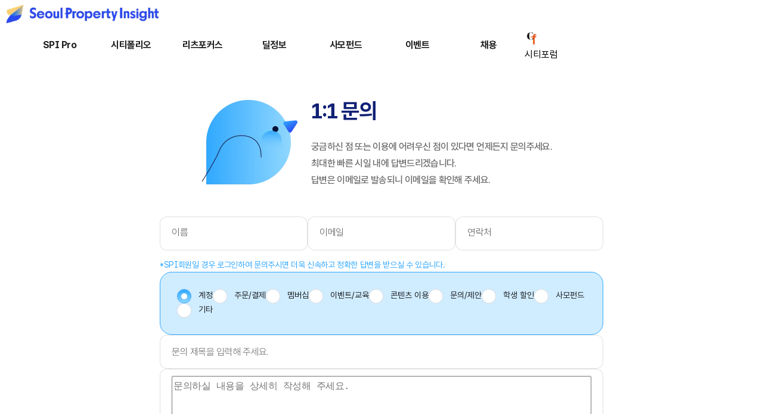

--- FILE ---
content_type: text/html; charset=utf-8
request_url: https://seoulpi.io/support/inquiry
body_size: 33181
content:
<!DOCTYPE html><html lang="ko"><head><meta charSet="utf-8"/><meta name="viewport" content="width=device-width, initial-scale=1, minimum-scale=1, maximum-scale=1, user-scalable=yes, minimal-ui, viewport-fit=cover, shrink-to-fit=no"/><link rel="preload" href="https://cdn.seoulpi.io/service/logo/primary-full.png" as="image" fetchpriority="high"/><title>1:1 문의</title><meta property="og:title" content="1:1 문의"/><meta name="twitter:title" content="1:1 문의"/><meta name="facebook:title" content="1:1 문의"/><meta property="og:image" content="https://cdn.seoulpi.io/service/og/inquiry.png"/><meta name="twitter:image" content="https://cdn.seoulpi.io/service/og/inquiry.png"/><meta name="facebook:image" content="https://cdn.seoulpi.io/service/og/inquiry.png"/><link rel="canonical" href="https://seoulpi.io/support/inquiry"/><meta property="og:url" content="https://seoulpi.io/support/inquiry"/><meta name="next-head-count" content="12"/><meta charSet="utf-8"/><meta name="robots" content="index, follow"/><meta http-equiv="X-UA-Compatible" content="IE=edge"/><head><link rel="shortcut icon" href="/favicon/favicon.ico"/><link rel="apple-touch-icon" sizes="57x57" href="/favicon/apple-icon-57x57.png"/><link rel="apple-touch-icon" sizes="60x60" href="/favicon/apple-icon-60x60.png"/><link rel="apple-touch-icon" sizes="72x72" href="/favicon/apple-icon-72x72.png"/><link rel="apple-touch-icon" sizes="76x76" href="/favicon/apple-icon-76x76.png"/><link rel="apple-touch-icon" sizes="114x114" href="/favicon/apple-icon-114x114.png"/><link rel="apple-touch-icon" sizes="120x120" href="/favicon/apple-icon-120x120.png"/><link rel="apple-touch-icon" sizes="144x144" href="/favicon/apple-icon-144x144.png"/><link rel="apple-touch-icon" sizes="152x152" href="/favicon/apple-icon-152x152.png"/><link rel="apple-touch-icon" sizes="180x180" href="/favicon/apple-icon-180x180.png"/><link rel="icon" type="image/png" sizes="192x192" href="/favicon/android-icon-192x192.png"/><link rel="icon" type="image/png" sizes="32x32" href="/favicon/favicon-32x32.png"/><link rel="icon" type="image/png" sizes="96x96" href="/favicon/favicon-96x96.png"/><link rel="icon" type="image/png" sizes="16x16" href="/favicon/favicon-16x16.png"/><link rel="manifest" href="/favicon/manifest.json"/><meta name="msapplication-TileColor" content="#ffffff"/><meta name="msapplication-TileImage" content="/favicon/ms-icon-144x144.png"/><meta name="theme-color" content="#ffffff"/></head><link rel="preconnect" href="https://reit-apis.seoulpi.io"/><link rel="preconnect" href="https://user-apis.seoulpi.io"/><link rel="preconnect" href="https://maps.googleapis.com"/><link rel="preconnect" href="https://cdn.seoulpi.io"/><script async="" src="https://buzz-js.buzzvil.com/buzzvil-pixel-sdk/buzzvil-pixel.js"></script><link rel="preload" href="/_next/static/media/fd268e8d097d2cfb-s.p.woff2" as="font" type="font/woff2" crossorigin="anonymous" data-next-font="size-adjust"/><link rel="preload" href="/_next/static/media/d385aac972f7ddc5-s.p.woff2" as="font" type="font/woff2" crossorigin="anonymous" data-next-font="size-adjust"/><link rel="preload" href="/_next/static/media/50c3fb32d7d48878-s.p.woff2" as="font" type="font/woff2" crossorigin="anonymous" data-next-font="size-adjust"/><link rel="preload" href="/_next/static/media/352c8e191b014582-s.p.woff2" as="font" type="font/woff2" crossorigin="anonymous" data-next-font="size-adjust"/><link rel="preload" href="/_next/static/media/ce54de3ae3650484-s.p.woff2" as="font" type="font/woff2" crossorigin="anonymous" data-next-font="size-adjust"/><link rel="preload" href="/_next/static/media/d67e7444ea377c05-s.p.woff2" as="font" type="font/woff2" crossorigin="anonymous" data-next-font="size-adjust"/><link rel="preload" href="/_next/static/media/4fe3303396ef94f8-s.p.woff2" as="font" type="font/woff2" crossorigin="anonymous" data-next-font="size-adjust"/><link rel="preload" href="/_next/static/media/df5e9b5a3155a1ff-s.p.woff2" as="font" type="font/woff2" crossorigin="anonymous" data-next-font="size-adjust"/><link rel="preload" href="/_next/static/media/4c3afc36f1423a50-s.p.woff2" as="font" type="font/woff2" crossorigin="anonymous" data-next-font="size-adjust"/><link rel="preload" href="/_next/static/media/e671d2dd75ad33f6-s.p.woff2" as="font" type="font/woff2" crossorigin="anonymous" data-next-font="size-adjust"/><link rel="preload" href="/_next/static/media/3f1f2f64c2832a4b-s.p.woff2" as="font" type="font/woff2" crossorigin="anonymous" data-next-font="size-adjust"/><link rel="preload" href="/_next/static/media/ac7855f878f4c410-s.p.woff2" as="font" type="font/woff2" crossorigin="anonymous" data-next-font="size-adjust"/><link rel="preload" href="/_next/static/media/75c640015c8decc5-s.p.woff2" as="font" type="font/woff2" crossorigin="anonymous" data-next-font="size-adjust"/><link rel="preload" href="/_next/static/media/3752453c1fcbba5a-s.p.woff2" as="font" type="font/woff2" crossorigin="anonymous" data-next-font="size-adjust"/><link rel="preload" href="/_next/static/css/24271a52d051e08d.css" as="style"/><link rel="stylesheet" href="/_next/static/css/24271a52d051e08d.css" data-n-g=""/><noscript data-n-css=""></noscript><script defer="" nomodule="" src="/_next/static/chunks/polyfills-42372ed130431b0a.js"></script><script defer="" src="/_next/static/chunks/8731.9cf6630a3e88910e.js"></script><script src="/_next/static/chunks/webpack-813a0648b9260646.js" defer=""></script><script src="/_next/static/chunks/framework-db37f9958b5ffc41.js" defer=""></script><script src="/_next/static/chunks/main-bac7d85208671ddc.js" defer=""></script><script src="/_next/static/chunks/pages/_app-427a4547a3bbc78e.js" defer=""></script><script src="/_next/static/chunks/8016-5df612f5026339fc.js" defer=""></script><script src="/_next/static/chunks/pages/support/inquiry-863e7885104a788f.js" defer=""></script><script src="/_next/static/a8d7eb2d-e8e5-4edf-bb8f-e19380c0040b/_buildManifest.js" defer=""></script><script src="/_next/static/a8d7eb2d-e8e5-4edf-bb8f-e19380c0040b/_ssgManifest.js" defer=""></script><style data-styled="" data-styled-version="6.1.19">.gaLLcL{display:flex;align-items:center;justify-content:center;position:relative;height:40px;margin:0;padding:8px 20px;border-radius:8px;font-weight:500;font-size:14px;line-height:24px;letter-spacing:-0.42px;font-feature-settings:'case' on,'cpsp' on,'salt' on,'ss01' on,'ss02' on,'ss03' on,'ss05' on,'ss06' on,'ss07' on,'ss08' on,'cv01' on,'cv02' on,'cv03' on,'cv04' on,'cv05' on,'cv07' on,'cv08' on,'cv09' on,'cv10' on,'cv12' on,'cv11' on;user-select:none;}/*!sc*/
.gaLLcL:disabled{color:#CACACA;cursor:not-allowed;}/*!sc*/
@media (hover:hover) and (pointer:fine),only screen and (-ms-high-contrast:active),(-ms-high-contrast:none){.gaLLcL:hover:disabled{color:#CACACA;}}/*!sc*/
.gaLLcL:active:disabled{color:#CACACA;}/*!sc*/
data-styled.g1[id="sc-fc4acc26-0"]{content:"gaLLcL,"}/*!sc*/
.iWYalM{position:relative;border-radius:20px;border:1px solid rgba(0,0,0,0);background-color:#FFB053;color:#FFF;overflow:hidden;transform:translateZ(0);transition:0.2s ease;}/*!sc*/
@media (hover:hover) and (pointer:fine),only screen and (-ms-high-contrast:active),(-ms-high-contrast:none){.iWYalM:hover{background-color:#FFD070;}.iWYalM:hover:disabled{color:#FBDC96;}}/*!sc*/
.iWYalM:active{background-color:#FFD070;}/*!sc*/
.iWYalM:active:disabled{color:#FBDC96;}/*!sc*/
.iWYalM:disabled{border:1px solid rgba(0,0,0,0);background-color:#FFF2D4;color:#FBDC96;}/*!sc*/
.iWYalM .button-ripple{background-color:#FFB053;}/*!sc*/
data-styled.g8[id="sc-9d5593d-0"]{content:"iWYalM,"}/*!sc*/
.dXGZCu{cursor:inherit;width:24px;height:24px;font-size:0;}/*!sc*/
data-styled.g9[id="sc-ef497674-0"]{content:"dXGZCu,"}/*!sc*/
.cgFSvf{width:24px;border-top:1px solid #2948F2;}/*!sc*/
data-styled.g45[id="sc-fdecb77d-0"]{content:"cgFSvf,"}/*!sc*/
.gAvycY{display:flex;flex-direction:column;align-items:center;gap:28px;width:100%;padding:40px 0 60px;position:relative;z-index:10;background-color:#162EB1;}/*!sc*/
@media (min-width: 768px){.gAvycY{gap:12px;}}/*!sc*/
.gAvycY .sc-fdecb77d-2{display:flex;flex-direction:column-reverse;gap:24px;width:100%;max-width:328px;}/*!sc*/
@media (min-width: 768px){.gAvycY .sc-fdecb77d-2{flex-direction:row;gap:16px;max-width:728px;}}/*!sc*/
@media (min-width: 1168px){.gAvycY .sc-fdecb77d-2{gap:24px;max-width:1128px;}}/*!sc*/
.gAvycY .sc-fdecb77d-1{width:100%;display:flex;flex-direction:row;gap:16px;}/*!sc*/
@media (min-width: 768px){.gAvycY .sc-fdecb77d-1{flex-direction:column;max-width:232px;}}/*!sc*/
@media (min-width: 1168px){.gAvycY .sc-fdecb77d-1{max-width:264px;}}/*!sc*/
data-styled.g48[id="sc-fdecb77d-3"]{content:"gAvycY,"}/*!sc*/
.zA-DfR{flex:0 1 auto;display:flex;align-items:flex-start;justify-content:flex-start;flex-direction:column;gap:8px;width:100%;max-width:328px;padding:8px 0;border-top:1px solid #2948F2;}/*!sc*/
@media (min-width: 768px){.zA-DfR{flex:1 1 auto;}}/*!sc*/
.zA-DfR .sc-fdecb77d-4{width:100%;font-weight:600;font-size:12px;line-height:20px;letter-spacing:-0.02em;font-feature-settings:'ss01' on,'ss02' on,'ss03' on,'ss05' on,'salt' on,'ss06' on,'ss07' on,'ss08' on,'cv02' on,'cv03' on,'cv04' on,'cv05' on,'cv07' on,'cv08' on,'cv09' on,'cv10' on,'cv11' on,'cv12' on,'case' on,'cpsp' on,'cv01' on;}/*!sc*/
.zA-DfR .sc-fdecb77d-4:is(a){color:#FFF;transition:0.1s ease;}/*!sc*/
@media (hover:hover) and (pointer:fine),only screen and (-ms-high-contrast:active),(-ms-high-contrast:none){.zA-DfR .sc-fdecb77d-4:is(a):hover{transform:translateX(4px);color:#FFD070;}}/*!sc*/
.zA-DfR .sc-fdecb77d-4:is(a):active{transform:translateX(4px);color:#FFD070;}/*!sc*/
.zA-DfR .sc-fdecb77d-4:not(a){color:#90D7FF;}/*!sc*/
.zA-DfR .sc-fdecb77d-5{width:100%;font-weight:600;font-size:12px;line-height:20px;letter-spacing:-0.02em;font-feature-settings:'ss01' on,'ss02' on,'ss03' on,'ss05' on,'salt' on,'ss06' on,'ss07' on,'ss08' on,'cv02' on,'cv03' on,'cv04' on,'cv05' on,'cv07' on,'cv08' on,'cv09' on,'cv10' on,'cv11' on,'cv12' on,'case' on,'cpsp' on,'cv01' on;}/*!sc*/
.zA-DfR .sc-fdecb77d-5{color:#FFF2D4;}/*!sc*/
data-styled.g51[id="sc-fdecb77d-6"]{content:"zA-DfR,"}/*!sc*/
.blsFZk{display:flex;flex-direction:column;gap:12px;}/*!sc*/
@media (min-width: 768px){.blsFZk{max-width:480px;}}/*!sc*/
.blsFZk .sc-fdecb77d-7{display:flex;align-items:center;gap:24px;}/*!sc*/
.blsFZk .sc-fdecb77d-7 a{font-weight:500;font-size:14px;line-height:24px;letter-spacing:-0.42px;font-feature-settings:'case' on,'cpsp' on,'salt' on,'ss01' on,'ss02' on,'ss03' on,'ss05' on,'ss06' on,'ss07' on,'ss08' on,'cv01' on,'cv02' on,'cv03' on,'cv04' on,'cv05' on,'cv07' on,'cv08' on,'cv09' on,'cv10' on,'cv12' on,'cv11' on;color:#FFF;transition:0.1 ease;}/*!sc*/
@media (hover:hover) and (pointer:fine),only screen and (-ms-high-contrast:active),(-ms-high-contrast:none){.blsFZk .sc-fdecb77d-7 a:hover{color:#FFD070;}}/*!sc*/
.blsFZk .sc-fdecb77d-7 a:active{color:#FFD070;}/*!sc*/
data-styled.g53[id="sc-fdecb77d-8"]{content:"blsFZk,"}/*!sc*/
@media (min-width: 1168px){.iHNttF{width:840px;}}/*!sc*/
.iHNttF p{margin-bottom:12px;flex-grow:1;font-weight:400;font-size:12px;line-height:20px;letter-spacing:-0.02em;font-feature-settings:'ss01' on,'ss02' on,'ss03' on,'ss05' on,'salt' on,'ss06' on,'ss07' on,'ss08' on,'cv01' on,'cv02' on,'cv03' on,'cv04' on,'cv05' on,'cv07' on,'cv08' on,'cv09' on,'cv10' on,'cv11' on,'cv12' on,'case' on,'cpsp' on;color:#FFF;}/*!sc*/
.iHNttF a{transition:0.1s ease;}/*!sc*/
@media (hover:hover) and (pointer:fine),only screen and (-ms-high-contrast:active),(-ms-high-contrast:none){.iHNttF a:hover{color:#FFD070;}}/*!sc*/
.iHNttF a:active{color:#FFD070;}/*!sc*/
data-styled.g54[id="sc-fdecb77d-9"]{content:"iHNttF,"}/*!sc*/
.jSYQEt{display:inline-block;padding-top:28px;font-weight:400;font-size:10px;line-height:12px;letter-spacing:-0.01em;font-feature-settings:'ss01' on,'ss02' on,'ss03' on,'ss05' on,'salt' on,'ss06' on,'ss07' on,'ss08' on,'cv01' on,'cv02' on,'cv03' on,'cv04' on,'cv05' on,'cv07' on,'cv08' on,'cv09' on,'cv10' on,'cv11' on,'cv12' on,'case' on,'cpsp' on;color:#FFF;}/*!sc*/
@media (min-width: 768px){.jSYQEt{max-width:728px;padding-top:20px;font-weight:400;font-size:12px;line-height:20px;letter-spacing:-0.02em;font-feature-settings:'ss01' on,'ss02' on,'ss03' on,'ss05' on,'salt' on,'ss06' on,'ss07' on,'ss08' on,'cv01' on,'cv02' on,'cv03' on,'cv04' on,'cv05' on,'cv07' on,'cv08' on,'cv09' on,'cv10' on,'cv11' on,'cv12' on,'case' on,'cpsp' on;}}/*!sc*/
@media (min-width: 1168px){.jSYQEt{max-width:1128px;}}/*!sc*/
.jSYQEt a{transition:0.1s ease;}/*!sc*/
@media (hover:hover) and (pointer:fine),only screen and (-ms-high-contrast:active),(-ms-high-contrast:none){.jSYQEt a:hover{color:#FFD070;}}/*!sc*/
.jSYQEt a:active{color:#FFD070;}/*!sc*/
data-styled.g55[id="sc-fdecb77d-10"]{content:"jSYQEt,"}/*!sc*/
.ilHSUY{position:relative;display:flex;justify-content:center;align-items:center;width:100px;min-width:100px;height:48px;color:rgba(0, 0, 0, 0.87);background-color:#ffffff;transition:color 0.15s,background-color 0.15s ease,width 0.25s ease;font-weight:700;font-size:16px;line-height:24px;letter-spacing:-0.03em;font-feature-settings:'case' on,'cpsp' on,'salt' on,'ss01' on,'ss02' on,'ss03' on,'ss05' on,'ss06' on,'ss07' on,'ss08' on,'cv01' on,'cv02' on,'cv03' on,'cv04' on,'cv05' on,'cv07' on,'cv08' on,'cv09' on,'cv10' on,'cv11' on,'cv12' on;}/*!sc*/
@media (min-width: 768px){.ilHSUY{width:fit-content;min-width:0;padding:0 16px;}}/*!sc*/
@media (min-width: 1168px){.ilHSUY{padding:0;width:120px;width:120px;}}/*!sc*/
.ilHSUY .sc-a1a97297-0{position:absolute;bottom:0;width:100%;height:4px;border-radius:999px 999px 0px 0px;transition:background-color 0.15s ease;background-color:#ffffff;}/*!sc*/
.ilHSUY:hover{color:#112176;}/*!sc*/
.ilHSUY:hover .sc-a1a97297-0{background-color:#112176;}/*!sc*/
.eFhwos{position:relative;display:flex;justify-content:center;align-items:center;width:100px;min-width:100px;height:48px;color:rgba(0, 0, 0, 0.87);background-color:#ffffff;transition:color 0.15s,background-color 0.15s ease,width 0.25s ease;font-weight:700;font-size:16px;line-height:24px;letter-spacing:-0.03em;font-feature-settings:'case' on,'cpsp' on,'salt' on,'ss01' on,'ss02' on,'ss03' on,'ss05' on,'ss06' on,'ss07' on,'ss08' on,'cv01' on,'cv02' on,'cv03' on,'cv04' on,'cv05' on,'cv07' on,'cv08' on,'cv09' on,'cv10' on,'cv11' on,'cv12' on;}/*!sc*/
@media (min-width: 768px){.eFhwos{width:fit-content;min-width:0;padding:0 16px;}}/*!sc*/
@media (min-width: 1168px){.eFhwos{padding:0;width:120px;width:120px;}}/*!sc*/
.eFhwos .sc-a1a97297-0{position:absolute;bottom:0;width:100%;height:4px;border-radius:999px 999px 0px 0px;transition:background-color 0.15s ease;background-color:#ffffff;}/*!sc*/
.eFhwos:hover{color:#C23800;}/*!sc*/
.eFhwos:hover .sc-a1a97297-0{background-color:#C23800;}/*!sc*/
data-styled.g59[id="sc-a1a97297-1"]{content:"ilHSUY,eFhwos,"}/*!sc*/
.cnTlYL{display:flex;justify-content:center;align-items:center;width:24px;height:24px;}/*!sc*/
@media (hover:hover) and (pointer:fine){.cnTlYL:hover{cursor:pointer;}}/*!sc*/
data-styled.g60[id="sc-5b15ae83-0"]{content:"cnTlYL,"}/*!sc*/
.jskqgh{display:flex;flex-direction:column;align-items:flex-start;justify-content:center;gap:3px;width:16px;height:12px;}/*!sc*/
data-styled.g61[id="sc-5b15ae83-1"]{content:"jskqgh,"}/*!sc*/
.jbSeAn{height:2px;transition:0.4s ease;}/*!sc*/
data-styled.g62[id="sc-5b15ae83-2"]{content:"jbSeAn,"}/*!sc*/
.jccWdf{width:16px;background-color:#30A8FF;}/*!sc*/
data-styled.g63[id="sc-5b15ae83-3"]{content:"jccWdf,"}/*!sc*/
.hFIQGt{width:12px;background-color:#2948F2;}/*!sc*/
data-styled.g64[id="sc-5b15ae83-4"]{content:"hFIQGt,"}/*!sc*/
.fqKJPn{width:8px;background-color:#2948F2;}/*!sc*/
data-styled.g65[id="sc-5b15ae83-5"]{content:"fqKJPn,"}/*!sc*/
html,body{min-width:280px;min-height:100vh;min-height:-webkit-fill-available;padding:0;margin:0;}/*!sc*/
body.no-scroll{overflow:hidden;overscroll-behavior:contain;}/*!sc*/
html{font-size:16px;word-break:keep-all;-webkit-text-size-adjust:none;-moz-text-size-adjust:none;-o-text-size-adjust:none;}/*!sc*/
body{font-family:'__pretendard_049f71','__pretendard_Fallback_049f71',-apple-system,BlinkMacSystemFont,'Apple SD Gothic Neo','Noto Sans KR','Roboto','Segoe UI',sans-serif;background-color:#ffffff;transition:background-color 0.2s ease-in,color 0.2s ease-in;}/*!sc*/
body.cityfolio{font-family:'__nanumSquareNeo_450d30','__nanumSquareNeo_Fallback_450d30',-apple-system,BlinkMacSystemFont,'Apple SD Gothic Neo','Noto Sans KR','Roboto','Segoe UI',sans-serif;}/*!sc*/
*{box-sizing:border-box;-webkit-tap-highlight-color:transparent;}/*!sc*/
*::before,*::after{box-sizing:inherit;}/*!sc*/
article,aside,details,figcaption,figure,header,hgroup,menu,Nav,section{display:block;}/*!sc*/
table{width:100%;border-collapse:collapse;border-spacing:0;}/*!sc*/
dd{-webkit-margin-start:0;}/*!sc*/
ul{-webkit-padding-start:0;list-style-position:inside;margin:0;}/*!sc*/
li,ol,ul{list-style:none;}/*!sc*/
a{margin:0;padding:0;font-size:100%;text-decoration:none;color:inherit;background:rgba(0,0,0,0);cursor:pointer;}/*!sc*/
img{max-width:100%;}/*!sc*/
b{font-size:inherit;color:inherit;font-weight:inherit;}/*!sc*/
strong{font-size:inherit;font-weight:bold;color:inherit;}/*!sc*/
hr{border:1px solid rgba(0,0,0,.12);border-width:1px 0 0 0;}/*!sc*/
br{line-height:inherit;}/*!sc*/
footer{padding:0;}/*!sc*/
input,textarea{appearance:none;outline:none;}/*!sc*/
input:-webkit-autofill,input:-webkit-autofill:hover,input:-webkit-autofill:focus,input:-webkit-autofill:active{-webkit-box-shadow:0 0 0 30px white inset!important;-webkit-text-fill-color:inherit!important;transition:background-color 5000s ease-in-out 0s;}/*!sc*/
input:-moz-autofill{background-color:transparent!important;}/*!sc*/
div[contenteditable="true"]:focus{outline:none;}/*!sc*/
h1,h2,h3,h4,h5,h6{margin:0;}/*!sc*/
dialog{position:relative;display:block;padding:0;border:none;background:inherit;}/*!sc*/
.noselect{-webkit-touch-callout:none;-webkit-user-select:none;-khtml-user-select:none;-moz-user-select:none;-ms-user-select:none;user-select:none;}/*!sc*/
p{margin:0;}/*!sc*/
i{font-style:normal;}/*!sc*/
mark{background-color:rgba(0,0,0,0);}/*!sc*/
::selection{background-color:#8a95a144;color:#000000;}/*!sc*/
data-styled.g69[id="sc-global-hGwtpH1"]{content:"sc-global-hGwtpH1,"}/*!sc*/
.iTKICL{display:flex;justify-content:center;align-items:center;height:0;width:0;pointer-events:none;transition:width 0.25s ease;flex-shrink:0;}/*!sc*/
.iTKICL >img{width:48px;height:48px;animation:0.25s iIpxYa ease forwards;}/*!sc*/
data-styled.g103[id="sc-a78d3941-0"]{content:"iTKICL,"}/*!sc*/
.boupzv{position:relative;top:0;display:none;width:100%;background-color:#ffffff;z-index:50;padding-top:0;}/*!sc*/
@media (min-width: 768px){.boupzv{display:block;}}/*!sc*/
.boupzv .sc-a78d3941-1{position:relative;display:flex;justify-content:space-between;align-items:center;width:100%;height:100%;padding:0 20px;}/*!sc*/
@media (min-width: 1168px){.boupzv .sc-a78d3941-1{padding:0 40px;}}/*!sc*/
.boupzv .sc-a78d3941-1 .sc-a78d3941-2{display:flex;align-items:center;gap:0px;height:100%;transition:all 0.25s ease;}/*!sc*/
@media (min-width: 1168px){.boupzv .sc-a78d3941-1 .sc-a78d3941-2{gap:0;}}/*!sc*/
.boupzv .sc-a78d3941-3{position:absolute;bottom:-32px;display:flex;align-items:center;width:100%;height:32px;padding:0 40px;color:#ffffff;background-color:#112176;font-weight:500;font-size:14px;line-height:24px;letter-spacing:-0.42px;font-feature-settings:'case' on,'cpsp' on,'salt' on,'ss01' on,'ss02' on,'ss03' on,'ss05' on,'ss06' on,'ss07' on,'ss08' on,'cv01' on,'cv02' on,'cv03' on,'cv04' on,'cv05' on,'cv07' on,'cv08' on,'cv09' on,'cv10' on,'cv12' on,'cv11' on;}/*!sc*/
@media (min-width: 1168px){.boupzv .sc-a78d3941-3{padding:0 60px;}}/*!sc*/
data-styled.g107[id="sc-a78d3941-4"]{content:"boupzv,"}/*!sc*/
.gJAcel{position:sticky;top:0;display:flex;flex-direction:column;width:100%;z-index:50;}/*!sc*/
@media (min-width: 768px){.gJAcel{display:none;}}/*!sc*/
.gJAcel .sc-a016450e-6{display:flex;flex-shrink:0;justify-content:space-between;align-items:center;width:100%;height:60px;padding:12px 20px;background-color:#ffffff;z-index:50;}/*!sc*/
data-styled.g115[id="sc-a016450e-7"]{content:"gJAcel,"}/*!sc*/
.fdyJhD{width:24px;height:24px;}/*!sc*/
data-styled.g116[id="sc-a016450e-8"]{content:"fdyJhD,"}/*!sc*/
.drzsId{height:100%;}/*!sc*/
data-styled.g117[id="sc-a016450e-9"]{content:"drzsId,"}/*!sc*/
.khwSYb{position:relative;min-height:calc(100vh - 56px);z-index:0;}/*!sc*/
data-styled.g118[id="sc-d2bf6c63-0"]{content:"khwSYb,"}/*!sc*/
.dueZwa{flex:1;position:relative;width:100%;height:57px;padding:13px 20px 12px;box-sizing:border-box;margin-top:7px;border-radius:12px;box-shadow:0 0 0 1px inset rgba(0,0,0,.12);background-color:#ffffff;color:rgba(0, 0, 0, 0.38);box-sizing:border-box;cursor:text;transition:0.1s ease;appearance:none;outline:none;}/*!sc*/
.iSXrrt{flex:1;position:relative;width:100%;height:57px;padding:13px 20px 12px;box-sizing:border-box;border-radius:12px;box-shadow:0 0 0 1px inset rgba(0,0,0,.12);background-color:#ffffff;color:rgba(0, 0, 0, 0.38);box-sizing:border-box;cursor:text;transition:0.1s ease;appearance:none;outline:none;}/*!sc*/
data-styled.g129[id="sc-558398fb-0"]{content:"dueZwa,iSXrrt,"}/*!sc*/
.kOvsWT{display:block;position:absolute;font-weight:300;font-size:16px;line-height:28px;letter-spacing:-0.03em;font-feature-settings:'cpsp' on,'case' on,'salt' on,'ss01' on,'ss02' on,'ss03' on,'ss05' on,'ss06' on,'ss07' on,'ss08' on,'cv01' on,'cv02' on,'cv03' on,'cv04' on,'cv05' on,'cv07' on,'cv08' on,'cv09' on,'cv10' on,'cv11' on,'cv12' on;color:rgba(0, 0, 0, 0.60);background-color:#ffffff;border-radius:4px 4px 0 0;cursor:default;pointer-events:none;transform:translate(0, 0);transition:0.1s ease;}/*!sc*/
data-styled.g130[id="sc-558398fb-1"]{content:"kOvsWT,"}/*!sc*/
.irUHTT{display:flex;align-items:center;justify-content:space-between;gap:12px;width:100%;}/*!sc*/
data-styled.g131[id="sc-558398fb-2"]{content:"irUHTT,"}/*!sc*/
.hJgMPA{width:100%;font-weight:300;font-size:16px;line-height:28px;letter-spacing:-0.03em;font-feature-settings:'cpsp' on,'case' on,'salt' on,'ss01' on,'ss02' on,'ss03' on,'ss05' on,'ss06' on,'ss07' on,'ss08' on,'cv01' on,'cv02' on,'cv03' on,'cv04' on,'cv05' on,'cv07' on,'cv08' on,'cv09' on,'cv10' on,'cv11' on,'cv12' on;height:32px;padding:0;appearance:none;border:none;outline:none;font-family:inherit;cursor:inherit;color:rgba(0, 0, 0, 0.87);}/*!sc*/
.hJgMPA::-webkit-outer-spin-button,.hJgMPA::-webkit-inner-spin-button{-webkit-appearance:none;margin:0;}/*!sc*/
data-styled.g132[id="sc-558398fb-3"]{content:"hJgMPA,"}/*!sc*/
.cZoFNJ{display:block;position:relative;height:24px;padding-left:36px;font-size:14px;line-height:20px;color:rgba(0, 0, 0, 0.87);user-select:none;cursor:pointer;}/*!sc*/
@media (hover:hover) and (pointer:fine),only screen and (-ms-high-contrast:active),(-ms-high-contrast:none){.cZoFNJ:hover input~span{background:#EBF7FF;border:1px solid #0C88FA;}}/*!sc*/
.cZoFNJ:active input~span{background:#EBF7FF;border:1px solid #0C88FA;}/*!sc*/
.cZoFNJ input{position:absolute;opacity:0;height:0;width:0;appearance:none;outline:none;cursor:pointer;}/*!sc*/
.cZoFNJ input:checked~span{background:linear-gradient(180deg, #30A8FF 0%, #90D7FF 100%);border:1px solid #30A8FF;}/*!sc*/
.cZoFNJ input:checked:disabled~span{background:#CACACA;border:1px solid #DEDEDE;}/*!sc*/
.cZoFNJ input:checked~span::after{opacity:1;}/*!sc*/
.cZoFNJ input:disabled~span{background:#DEDEDE;border:1px solid rgba(0,0,0,.12);}/*!sc*/
.cZoFNJ span{position:absolute;top:0px;left:0px;height:24px;width:24px;background-color:#ffffff;border:1px solid rgba(0,0,0,.12);border-radius:20px;transition:background-color 0.1s ease,border 0.1s ease;}/*!sc*/
.cZoFNJ span::after{content:'';position:absolute;top:0;bottom:0;left:0;right:0;width:10px;height:10px;margin:auto;border-radius:10px;background-color:#ffffff;opacity:0;transition:opacity 0.1s ease;}/*!sc*/
data-styled.g143[id="sc-7e1750d0-0"]{content:"cZoFNJ,"}/*!sc*/
@keyframes iIpxYa{from{opacity:0;transform:translate3d(0,-2vh,0);}to{opacity:1;transform:translate3d(0,0,0);}}/*!sc*/
data-styled.g275[id="sc-keyframes-iIpxYa"]{content:"iIpxYa,"}/*!sc*/
.gaMGUT{width:100%;padding:0 16px;margin:auto;}/*!sc*/
@media (min-width: 768px){.gaMGUT{padding:0 20px;}}/*!sc*/
@media (min-width: 1168px){.gaMGUT{max-width:1128px;padding:0;}}/*!sc*/
data-styled.g277[id="sc-2c6e51d-0"]{content:"gaMGUT,"}/*!sc*/
.ctyRAl{flex-shrink:0;display:flex;align-items:center;justify-content:center;width:36px;height:36px;box-shadow:0px 0px 1px rgba(0,0,0,0.1),0px 1px 2px rgba(0,0,0,0.1),0px 4px 8px rgba(0,0,0,0.05);background-color:#ffffff;border-radius:12px;border:1px solid rgba(0,0,0,0);transition:0.1s ease;}/*!sc*/
.ctyRAl svg{fill:#112176;stroke:#112176;}/*!sc*/
@media (hover:hover) and (pointer:fine),only screen and (-ms-high-contrast:active),(-ms-high-contrast:none){.ctyRAl:hover{background-color:#2948F2;}.ctyRAl:hover svg{fill:#FFF;stroke:#FFF;}}/*!sc*/
.ctyRAl:active{background-color:#2948F2;}/*!sc*/
.ctyRAl:active svg{fill:#FFF;stroke:#FFF;}/*!sc*/
.ctyRAl:active{border:1px solid #2948F2;background-color:#EBF7FF;box-shadow:0 0 0 rgba(0,0,0,0);}/*!sc*/
.ctyRAl:active svg{fill:#112176;stroke:#112176;}/*!sc*/
.ctyRAl:disabled{background-color:#F6F6F6;border:1px solid rgba(0,0,0,0);cursor:not-allowed;}/*!sc*/
@media (hover:hover) and (pointer:fine),only screen and (-ms-high-contrast:active),(-ms-high-contrast:none){.ctyRAl:disabled:hover{background-color:#F6F6F6;}.ctyRAl:disabled:hover svg{fill:#112176;stroke:#112176;}}/*!sc*/
.ctyRAl:disabled:active{background-color:#F6F6F6;}/*!sc*/
.ctyRAl:disabled:active svg{fill:#112176;stroke:#112176;}/*!sc*/
data-styled.g675[id="sc-267007cd-0"]{content:"ctyRAl,"}/*!sc*/
.coJaEI{flex:1;position:relative;width:100%;height:100%;padding:12px 20px;border-radius:12px;box-shadow:0 0 0 1px inset rgba(0,0,0,.12);background-color:#ffffff;color:rgba(0, 0, 0, 0.38);box-sizing:border-box;cursor:text;transition:0.1s ease;}/*!sc*/
data-styled.g1052[id="sc-f069dc9d-0"]{content:"coJaEI,"}/*!sc*/
.eJGghp{position:relative;display:flex;align-items:flex-start;justify-content:space-between;gap:12px;width:100%;height:100%;}/*!sc*/
data-styled.g1054[id="sc-f069dc9d-2"]{content:"eJGghp,"}/*!sc*/
.dJbNir{color:rgba(0, 0, 0, 0.87);position:relative;width:100%;height:100%;font-weight:300;font-size:16px;line-height:28px;letter-spacing:-0.03em;font-feature-settings:'cpsp' on,'case' on,'salt' on,'ss01' on,'ss02' on,'ss03' on,'ss05' on,'ss06' on,'ss07' on,'ss08' on,'cv01' on,'cv02' on,'cv03' on,'cv04' on,'cv05' on,'cv07' on,'cv08' on,'cv09' on,'cv10' on,'cv11' on,'cv12' on;resize:none;cursor:inherit;}/*!sc*/
.dJbNir::-webkit-outer-spin-button,.dJbNir::-webkit-inner-spin-button{-webkit-appearance:none;margin:0;}/*!sc*/
.dJbNir::-webkit-scrollbar{display:none;}/*!sc*/
data-styled.g1055[id="sc-f069dc9d-3"]{content:"dJbNir,"}/*!sc*/
.jRmJpL{margin-top:24px;padding-bottom:120px;}/*!sc*/
@media (min-width: 768px){.jRmJpL{margin-top:40px;}}/*!sc*/
@media (min-width: 1168px){.jRmJpL{margin-top:60px;max-width:744px;}}/*!sc*/
@media (min-width: 768px){.jRmJpL{padding-bottom:160px;}}/*!sc*/
@media (min-width: 1168px){.jRmJpL{padding-bottom:180px;}}/*!sc*/
data-styled.g1059[id="sc-dbbbcce-0"]{content:"jRmJpL,"}/*!sc*/
.epWnoW{display:flex;flex-direction:column;align-items:center;justify-content:center;gap:24px;margin-bottom:40px;}/*!sc*/
@media (min-width: 768px){.epWnoW{flex-direction:row;align-items:flex-start;}}/*!sc*/
.epWnoW .sc-dbbbcce-1{width:168px;height:auto;}/*!sc*/
.epWnoW .sc-dbbbcce-2{padding:0 20px;}/*!sc*/
.epWnoW .sc-dbbbcce-3{font-weight:700;font-size:36px;line-height:52px;letter-spacing:-0.045em;font-feature-settings:'case' on,'cpsp' on,'salt' on,'ss01' on,'ss02' on,'ss03' on,'ss05' on,'ss06' on,'ss07' on,'ss08' on,'cv01' on,'cv02' on,'cv03' on,'cv04' on,'cv05' on,'cv07' on,'cv08' on,'cv09' on,'cv10' on,'cv11' on,'cv12' on;color:#112176;}/*!sc*/
.epWnoW .sc-dbbbcce-4{margin-top:20px;font-weight:500;font-size:16px;line-height:28px;letter-spacing:-0.04em;font-feature-settings:'cpsp' on,'case' on,'salt' on,'ss01' on,'ss02' on,'ss03' on,'ss05' on,'ss06' on,'ss07' on,'ss08' on,'cv01' on,'cv02' on,'cv03' on,'cv04' on,'cv05' on,'cv07' on,'cv08' on,'cv09' on,'cv10' on,'cv11' on,'cv12' on;color:rgba(0, 0, 0, 0.60);}/*!sc*/
data-styled.g1064[id="sc-dbbbcce-5"]{content:"epWnoW,"}/*!sc*/
.hjbIkS{display:flex;flex-direction:column;gap:24px;}/*!sc*/
.hjbIkS .sc-dbbbcce-6{display:flex;flex-direction:column;gap:12px;margin-bottom:12px;}/*!sc*/
@media (min-width: 768px){.hjbIkS .sc-dbbbcce-6{flex-direction:row;gap:24px;}}/*!sc*/
data-styled.g1066[id="sc-dbbbcce-7"]{content:"hjbIkS,"}/*!sc*/
.rZJkZ{display:flex;flex-wrap:wrap;gap:40px;padding:28px;border:1px solid #30A8FF;border-radius:20px;background-color:#D0ECFF;}/*!sc*/
data-styled.g1067[id="sc-dbbbcce-8"]{content:"rZJkZ,"}/*!sc*/
.bzaowT{display:flex;flex-direction:column;gap:12px;}/*!sc*/
.bzaowT .sc-dbbbcce-9{list-style-position:inside;-webkit-padding-start:20px;}/*!sc*/
.bzaowT .sc-dbbbcce-9 li{list-style:disc;}/*!sc*/
data-styled.g1069[id="sc-dbbbcce-10"]{content:"bzaowT,"}/*!sc*/
.dbDWcw{position:relative;display:flex;align-items:center;gap:24px;padding:12px 20px;background-color:#EBF7FF;border:1px solid rgba(0,0,0,.12);border-radius:12px;cursor:pointer;overflow:hidden;transition:0.1s ease;}/*!sc*/
.dbDWcw::after{content:'이미지 제거하기';position:absolute;display:flex;align-items:center;justify-content:center;top:0;left:0;width:100%;height:100%;background-color:rgba(0,0,0,0);font-weight:500;font-size:16px;line-height:28px;letter-spacing:-0.04em;font-feature-settings:'cpsp' on,'case' on,'salt' on,'ss01' on,'ss02' on,'ss03' on,'ss05' on,'ss06' on,'ss07' on,'ss08' on,'cv01' on,'cv02' on,'cv03' on,'cv04' on,'cv05' on,'cv07' on,'cv08' on,'cv09' on,'cv10' on,'cv11' on,'cv12' on;color:rgba(0,0,0,0);transition:0.1s ease;}/*!sc*/
.dbDWcw .sc-dbbbcce-11{font-weight:400;font-size:14px;line-height:24px;letter-spacing:-0.025em;font-feature-settings:'case' on,'cpsp' on,'salt' on,'ss01' on,'ss02' on,'ss03' on,'ss05' on,'ss06' on,'ss07' on,'ss08' on,'cv01' on,'cv02' on,'cv03' on,'cv04' on,'cv05' on,'cv07' on,'cv08' on,'cv09' on,'cv10' on,'cv12' on,'cv11' on;color:#30A8FF;}/*!sc*/
.dbDWcw .sc-dbbbcce-12{position:relative;height:64px;border-radius:8px;}/*!sc*/
@media (hover:hover) and (pointer:fine),only screen and (-ms-high-contrast:active),(-ms-high-contrast:none){.dbDWcw:hover{background-color:#D0ECFF;border:1px solid #90D7FF;}}/*!sc*/
.dbDWcw:active{background-color:#D0ECFF;border:1px solid #90D7FF;}/*!sc*/
data-styled.g1072[id="sc-dbbbcce-13"]{content:"dbDWcw,"}/*!sc*/
.dorlqk{height:220px;}/*!sc*/
data-styled.g1073[id="sc-dbbbcce-14"]{content:"dorlqk,"}/*!sc*/
.kYZQfL{display:flex;align-items:flex-end;justify-content:flex-end;flex-direction:column;gap:12px;}/*!sc*/
data-styled.g1074[id="sc-dbbbcce-15"]{content:"kYZQfL,"}/*!sc*/
.hFOYKf{font-weight:400;font-size:14px;line-height:24px;letter-spacing:-0.025em;font-feature-settings:'case' on,'cpsp' on,'salt' on,'ss01' on,'ss02' on,'ss03' on,'ss05' on,'ss06' on,'ss07' on,'ss08' on,'cv01' on,'cv02' on,'cv03' on,'cv04' on,'cv05' on,'cv07' on,'cv08' on,'cv09' on,'cv10' on,'cv12' on,'cv11' on;color:#30A8FF;}/*!sc*/
.eIpzB{font-weight:400;font-size:14px;line-height:24px;letter-spacing:-0.025em;font-feature-settings:'case' on,'cpsp' on,'salt' on,'ss01' on,'ss02' on,'ss03' on,'ss05' on,'ss06' on,'ss07' on,'ss08' on,'cv01' on,'cv02' on,'cv03' on,'cv04' on,'cv05' on,'cv07' on,'cv08' on,'cv09' on,'cv10' on,'cv12' on,'cv11' on;color:rgba(0, 0, 0, 0.60);}/*!sc*/
.IZsuI{font-weight:400;font-size:14px;line-height:24px;letter-spacing:-0.025em;font-feature-settings:'case' on,'cpsp' on,'salt' on,'ss01' on,'ss02' on,'ss03' on,'ss05' on,'ss06' on,'ss07' on,'ss08' on,'cv01' on,'cv02' on,'cv03' on,'cv04' on,'cv05' on,'cv07' on,'cv08' on,'cv09' on,'cv10' on,'cv12' on,'cv11' on;color:rgba(0, 0, 0, 0.38);}/*!sc*/
data-styled.g1075[id="sc-dbbbcce-16"]{content:"hFOYKf,eIpzB,IZsuI,"}/*!sc*/
</style></head><body><noscript><iframe src="https://www.googletagmanager.com/ns.html?id=GTM-PLRD74Q" height="0" width="0" style="display:none;visibility:hidden"></iframe></noscript><div id="__next"><div class="hidden items-center justify-between px-[24px] pt-[8px] md:flex lg:px-[40px]"><a rel="noopener noreferrer" class="h-full" href="/"><img alt="SPI identity1 logo" loading="lazy" width="277" height="47.09" decoding="async" data-nimg="1" class="object-contain" style="color:transparent" srcSet="/_next/image?url=https%3A%2F%2Fcdn.seoulpi.io%2Fassets%2Fimages%2Flogos%2Fspi%2Fidentity1%2Fprimary.webp&amp;w=384&amp;q=75 1x, /_next/image?url=https%3A%2F%2Fcdn.seoulpi.io%2Fassets%2Fimages%2Flogos%2Fspi%2Fidentity1%2Fprimary.webp&amp;w=640&amp;q=75 2x" src="/_next/image?url=https%3A%2F%2Fcdn.seoulpi.io%2Fassets%2Fimages%2Flogos%2Fspi%2Fidentity1%2Fprimary.webp&amp;w=640&amp;q=75"/></a></div><nav class="sc-a78d3941-4 boupzv"><div class="sc-a78d3941-1 iNUUEw"><div class="sc-a78d3941-2 jkKVJb"><a rel="noopener noreferrer" class="sc-a78d3941-0 iTKICL" href="/"><img alt="SPI symbol logo" loading="lazy" width="277" height="277" decoding="async" data-nimg="1" class="object-contain hidden" style="color:transparent" srcSet="/_next/image?url=https%3A%2F%2Fcdn.seoulpi.io%2Fassets%2Fimages%2Flogos%2Fspi%2Fsymbol%2Fprimary.webp&amp;w=384&amp;q=75 1x, /_next/image?url=https%3A%2F%2Fcdn.seoulpi.io%2Fassets%2Fimages%2Flogos%2Fspi%2Fsymbol%2Fprimary.webp&amp;w=640&amp;q=75 2x" src="/_next/image?url=https%3A%2F%2Fcdn.seoulpi.io%2Fassets%2Fimages%2Flogos%2Fspi%2Fsymbol%2Fprimary.webp&amp;w=640&amp;q=75"/></a><a rel="noopener noreferrer" target="_self" href="/article"><div class="sc-a1a97297-1 ilHSUY">SPI Pro<div class="sc-a1a97297-0 jnnckH"></div></div></a><a rel="noopener noreferrer" target="_self" href="/cityfolio"><div class="sc-a1a97297-1 eFhwos">시티폴리오<div class="sc-a1a97297-0 jnnckH"></div></div></a><a rel="noopener noreferrer" target="_self" href="/reitsfocus"><div class="sc-a1a97297-1 ilHSUY">리츠포커스<div class="sc-a1a97297-0 jnnckH"></div></div></a><a rel="noopener noreferrer" target="_self" href="/dealsheet"><div class="sc-a1a97297-1 ilHSUY">딜정보<div class="sc-a1a97297-0 jnnckH"></div></div></a><a rel="noopener noreferrer" target="_self" href="/fund"><div class="sc-a1a97297-1 ilHSUY">사모펀드<div class="sc-a1a97297-0 jnnckH"></div></div></a><a rel="noopener noreferrer" target="_self" href="/event"><div class="sc-a1a97297-1 ilHSUY">이벤트<div class="sc-a1a97297-0 jnnckH"></div></div></a><a rel="noopener noreferrer" target="_self" href="/recruit"><div class="sc-a1a97297-1 ilHSUY">채용<div class="sc-a1a97297-0 jnnckH"></div></div></a><div class="absolute right-[40px] px-[6px] pb-1 animate-fade-in-down"><a href="https://cityforum.seoulpi.io" target="_blank" rel="noopener noreferrer"><div class="flex items-center gap-1 px-4 pt-3 pb-2"><img alt="Cityforum symbol on-surface logo" variant="cityforum" loading="lazy" width="24" height="26.544000000000004" decoding="async" data-nimg="1" class="object-contain" style="color:transparent" srcSet="/_next/image?url=https%3A%2F%2Fcdn.seoulpi.io%2Fassets%2Fimages%2Flogos%2Fcityforum%2Fsymbol%2Fon-surface.webp&amp;w=32&amp;q=75 1x, /_next/image?url=https%3A%2F%2Fcdn.seoulpi.io%2Fassets%2Fimages%2Flogos%2Fcityforum%2Fsymbol%2Fon-surface.webp&amp;w=48&amp;q=75 2x" src="/_next/image?url=https%3A%2F%2Fcdn.seoulpi.io%2Fassets%2Fimages%2Flogos%2Fcityforum%2Fsymbol%2Fon-surface.webp&amp;w=48&amp;q=75"/><p class="typo-subtitle2 text-on-surface-high">시티포럼</p></div></a></div></div></div></nav><div class="sc-a016450e-7 gJAcel"><div class="sc-a016450e-6 cSpMds"><div class="sc-5b15ae83-0 cnTlYL"><div class="sc-5b15ae83-1 jskqgh"><div class="sc-5b15ae83-2 sc-5b15ae83-3 jbSeAn jccWdf"></div><div class="sc-5b15ae83-2 sc-5b15ae83-4 jbSeAn hFIQGt"></div><div class="sc-5b15ae83-2 sc-5b15ae83-5 jbSeAn fqKJPn"></div></div></div><a rel="noopener noreferrer" class="sc-a016450e-9 drzsId" href="/"><img alt="SPI" fetchpriority="high" width="216" height="36" decoding="async" data-nimg="1" style="color:transparent" src="https://cdn.seoulpi.io/service/logo/primary-full.png"/></a><a rel="noopener noreferrer" class="sc-a016450e-8 fdyJhD" href="/search"><svg xmlns="http://www.w3.org/2000/svg" class="shrink-0 text-primary-500" width="24" height="24"><use href="/icons/sprites/system/stroke-2.svg#system_search_2"></use></svg></a></div></div><main class="sc-d2bf6c63-0 khwSYb"><div class="sc-2c6e51d-0 sc-dbbbcce-0 gaMGUT jRmJpL"><section class="sc-dbbbcce-5 epWnoW"><img src="https://cdn.seoulpi.io/service/request_illustration.webp" alt="" class="sc-dbbbcce-1 hDgVTu"/><div class="sc-dbbbcce-2 caMdGB"><h1 class="sc-dbbbcce-3 iXWAYI">1:1 문의</h1><p class="sc-dbbbcce-4 iOWHeT">궁금하신 점 또는 이용에 어려우신 점이 있다면 언제든지 문의주세요.<br/>최대한 빠른 시일 내에 답변드리겠습니다.<br/>답변은 이메일로 발송되니 이메일을 확인해 주세요.</p></div></section><section class="sc-dbbbcce-7 hjbIkS"><div><div class="sc-dbbbcce-6 kjMmkh"><div state="Default" class="sc-558398fb-0 dueZwa"><span state="Default" class="sc-558398fb-1 kOvsWT">이름</span><div class="sc-558398fb-2 irUHTT"><input type="text" inputMode="text" data-placeholder="이름" class="sc-558398fb-3 hJgMPA" value=""/></div></div><div state="Default" class="sc-558398fb-0 dueZwa"><span state="Default" class="sc-558398fb-1 kOvsWT">이메일</span><div class="sc-558398fb-2 irUHTT"><input type="text" inputMode="email" data-placeholder="이메일" class="sc-558398fb-3 hJgMPA" value=""/></div></div><div state="Default" class="sc-558398fb-0 dueZwa"><span state="Default" class="sc-558398fb-1 kOvsWT">연락처</span><div class="sc-558398fb-2 irUHTT"><input type="text" inputMode="tel" data-placeholder="연락처" class="sc-558398fb-3 hJgMPA" value=""/></div></div></div><p color="#30A8FF" class="sc-dbbbcce-16 hFOYKf">*SPI회원일 경우 로그인하여 문의주시면 더욱 신속하고 정확한 답변을 받으실 수 있습니다.<!-- --> </p></div><div class="sc-dbbbcce-8 rZJkZ"><label for="Q5NZNv8s" class="sc-7e1750d0-0 cZoFNJ">계정<input type="radio" name="RequestOption" id="Q5NZNv8s" checked=""/><span></span></label><label for="UEzb4VKu" class="sc-7e1750d0-0 cZoFNJ">주문/결제<input type="radio" name="RequestOption" id="UEzb4VKu"/><span></span></label><label for="5kmv3YED" class="sc-7e1750d0-0 cZoFNJ">멤버십<input type="radio" name="RequestOption" id="5kmv3YED"/><span></span></label><label for="Q7CMu5hG" class="sc-7e1750d0-0 cZoFNJ">이벤트/교육<input type="radio" name="RequestOption" id="Q7CMu5hG"/><span></span></label><label for="6UTYDVJU" class="sc-7e1750d0-0 cZoFNJ">콘텐츠 이용<input type="radio" name="RequestOption" id="6UTYDVJU"/><span></span></label><label for="q5v8Pb50" class="sc-7e1750d0-0 cZoFNJ">문의/제안<input type="radio" name="RequestOption" id="q5v8Pb50"/><span></span></label><label for="ZcLGFPrp" class="sc-7e1750d0-0 cZoFNJ">학생 할인<input type="radio" name="RequestOption" id="ZcLGFPrp"/><span></span></label><label for="yQE8NaJW" class="sc-7e1750d0-0 cZoFNJ">사모펀드<input type="radio" name="RequestOption" id="yQE8NaJW"/><span></span></label><label for="NjMJlRkI" class="sc-7e1750d0-0 cZoFNJ">기타<input type="radio" name="RequestOption" id="NjMJlRkI"/><span></span></label></div><div state="Default" class="sc-558398fb-0 iSXrrt"><div class="sc-558398fb-2 irUHTT"><input type="text" placeholder="문의 제목을 입력해 주세요." inputMode="text" class="sc-558398fb-3 hJgMPA" value=""/></div></div><div class="sc-dbbbcce-14 dorlqk"><div state="Default" class="sc-f069dc9d-0 coJaEI"><div class="sc-f069dc9d-2 eJGghp"><textarea placeholder="문의하실 내용을 상세히 작성해 주세요." maxLength="3000" class="sc-f069dc9d-3 dJbNir"></textarea></div></div></div><div class="sc-dbbbcce-10 bzaowT"><div class="sc-dbbbcce-13 dbDWcw"><button iconType="Both" class="sc-267007cd-0 ctyRAl"><div class="sc-ef497674-0 dXGZCu"><svg width="24" height="24" fill="#051137" style="pointer-events:none"><use xlink:href="#ic_upload"></use></svg></div></button><p class="sc-dbbbcce-11 XLsZD">이미지 첨부하기</p></div><ul class="sc-dbbbcce-9 fsRvhK"><li><p class="sc-dbbbcce-16 eIpzB">10MB 이하의 이미지만 업로드 가능합니다.</p></li><li><p class="sc-dbbbcce-16 eIpzB">사진은 최대 1장까지 등록할 수 있습니다.</p></li><li><p class="sc-dbbbcce-16 eIpzB">이미지 파일만 업로드 가능합니다.</p></li></ul></div><div class="sc-dbbbcce-15 kYZQfL"><button class="sc-fc4acc26-0 sc-9d5593d-0 gaLLcL iWYalM">1:1 문의 전송하기</button><p color="rgba(0, 0, 0, 0.38)" class="sc-dbbbcce-16 IZsuI">*메일 수신이 안될 경우 cs@seoulpi.co.kr 차단 여부를 확인해 주시기 바랍니다.</p></div></section></div></main><footer class="sc-fdecb77d-3 gAvycY"><div class="sc-fdecb77d-2 kRlLcs"><div class="sc-fdecb77d-1 kQaRWz"><div class="sc-fdecb77d-6 zA-DfR"><a rel="noopener noreferrer" target="_blank" href="https://support.seoulpi.io/about"><div class="sc-fdecb77d-4 bybStW">회사/서비스 소개</div></a><a rel="noopener noreferrer" target="_blank" href="https://support.seoulpi.io/policy"><div class="sc-fdecb77d-4 bybStW">이용약관</div></a><a rel="noopener noreferrer" target="_blank" href="https://support.seoulpi.io/privacy"><div class="sc-fdecb77d-4 bybStW">개인정보처리방침</div></a><div class="sc-fdecb77d-0 cgFSvf"></div><a rel="noopener noreferrer" target="_blank" href="https://www.instagram.com/seoulpropertyinsight"><div class="sc-fdecb77d-5 dhnXJH">SPI 인스타그램</div></a><a rel="noopener noreferrer" target="_blank" href="https://www.linkedin.com/in/seoul-property-insight-spi-91686b190/"><div class="sc-fdecb77d-5 dhnXJH">SPI 링크드인</div></a><a rel="noopener noreferrer" target="_blank" href="https://www.youtube.com/channel/UCA_IYvxjOsjGJ7-CnfsIScA"><div class="sc-fdecb77d-5 dhnXJH">SPI TV(유튜브)</div></a><a rel="noopener noreferrer" target="_blank" href="https://blog.naver.com/cityfolio_official"><div class="sc-fdecb77d-5 dhnXJH">SPI 네이버 블로그</div></a></div></div><div class="sc-fdecb77d-8 blsFZk"><div class="sc-fdecb77d-7 eRKWfl"><a rel="noopener noreferrer" target="_blank" href="https://career.flex.team/spi">SPI 채용</a><a rel="noopener noreferrer" target="_blank" href="https://support.seoulpi.io">고객센터</a><a rel="noopener noreferrer" href="/support/inquiry">1:1 문의</a></div><div class="sc-fdecb77d-9 iHNttF"><p>본 사이트는 상업용 부동산 시장 정보를 제공하는 플랫폼으로, 특정 투자상품의 매수를 권유하거나 투자자문을 제공하지 않습니다.</p><p>투자 판단은 관련 법령에 따른 최신 공시자료 등을 충분히 검토한 후 이용자 본인의 책임과 판단 하에 이루어져야 합니다. 당사는 정보 제공 과정에서 고의 또는 중대한 과실이 없는 한, 정보의 오류·누락·지연으로 인해 발생한 손해에 대한 책임을 제한합니다.</p><p>제공되는 정보는 공신력 있는 자료를 바탕으로 하나, 부동산 시장의 특성상 변동, 오류 또는 지연이 발생할 수 있으며, 사전 예고 없이 변경될 수 있습니다.</p><p>본 사이트에 포함된 외부 웹사이트 링크 및 그 내용의 정확성·적법성에 대하여 당사는 책임을 부담하지 않으며, 외부 사이트 이용으로 발생한 손해에 대해서도 책임을 지지 않습니다.</p><p>본 사이트의 모든 콘텐츠(텍스트, 이미지, 그래픽, 로고 등)는 저작권법의 보호를 받으며, 사전 동의 없는 무단 복제·배포·상업적 이용을 금지합니다.</p><p>이용자의 개인정보는 관련 법령 및 별도의 개인정보처리방침에 따라 처리됩니다.</p><p>© <!-- -->2026<!-- --> Seoul Property Insight. All rights reserved.</p></div></div></div><div class="sc-fdecb77d-6 sc-fdecb77d-10 zA-DfR jSYQEt">(주)서울프라퍼티인사이트 | 04520 서울특별시 중구 세종대로 136, 3층(태평로1가, 파이낸스빌딩) | 사업자등록번호 893-86-01031 | 인터넷 신문 등록번호: 서울 자60073 |<!-- --> <a href="https://www.ftc.go.kr/bizCommPop.do?wrkr_no=8938601031" target="_blank" rel="noreferrer noopener">통신판매업신고번호 2022-서울중구-2210</a> <!-- -->| 대표이사: 김정은 | 개인정보책임관리자: 김정은</div></footer><div data-copy-exempt="true" class="pointer-events-none opacity-0"></div><svg id="sprite-icons" version="1.1" xmlns="http://www.w3.org/2000/svg" xmlns:xlink="http://www.w3.org/1999/xlink" style="height:0;width:0;position:absolute;opacity:0"><defs id="icons-defs"><symbol viewBox="0 0 24 24" id="ic_hr"><rect x="1" y="11" width="4" height="2" rx="1"></rect><rect x="7" y="11" width="4" height="2" rx="1"></rect><rect x="13" y="11" width="4" height="2" rx="1"></rect><rect x="19" y="11" width="4" height="2" rx="1"></rect></symbol><symbol viewBox="0 0 24 24" id="ic_img"><g><path d="M4.8694 21.86c.111.017.223.029.336.034h13.589c1.712 0 3.1-1.388 3.1-3.1V5.206c0-1.712-1.387-3.099-3.099-3.1H5.2064c-1.712 0-3.1 1.388-3.1 3.1v13.587c.006 1.383.927 2.594 2.257 2.97.322.076.349.071.506.097zm-1.762-3.066V5.206c0-1.16.94-2.1 2.1-2.1h13.589c1.16 0 2.1.94 2.1 2.1v8.718l-4.365-4.366a.5003.5003 0 00-.707 0L4.5904 20.795a2.0999 2.0999 0 01-1.483-1.998v-.003zm15.688 2.1H5.9024l10.275-10.275 4.718 4.719v3.455c.003 1.16-.935 2.102-2.095 2.105h-.005v-.004z"></path><path d="M8.3483 10.417c1.141-.001 2.0659-.926 2.0649-2.067-.0009-1.141-.926-2.066-2.067-2.065-1.141.001-2.065.925-2.065 2.066.001 1.141.926 2.065 2.067 2.066zm0-3.132c.589.001 1.066.478 1.065 1.067-.001.589-.478 1.066-1.067 1.065-.588-.001-1.065-.478-1.065-1.066 0-.589.477-1.066 1.066-1.066h.001z"></path></g></symbol><symbol viewBox="0 0 12 12" id="ic_new"><circle cx="6" cy="6" r="4"></circle><path d="M7.79883 3.75781H6.80273V6.24805H6.76758L5.0625 3.75781H4.20117V8H5.19727V5.50977H5.22656L6.94922 8H7.79883V3.75781Z" fill="white"></path></symbol><symbol viewBox="0 0 12 12" id="ic_double_arrow_right"><path d="M6 3L9 6L6 9" stroke-linecap="round" stroke-linejoin="round"></path><path d="M4 3L7 6L4 9" stroke-linecap="round" stroke-linejoin="round"></path></symbol><symbol viewBox="0 0 12 12" id="ic_double_arrow_left"><path d="M7 9L4 6L7 3" stroke-linecap="round" stroke-linejoin="round"></path><path d="M9 9L6 6L9 3" stroke-linecap="round" stroke-linejoin="round"></path></symbol><symbol viewBox="0 0 48 48" id="ic_twinkle"><path d="M23.0128 6.09914C23.1942 4.97884 24.8058 4.97883 24.9872 6.09914L25.9671 12.1537C26.7448 16.9589 30.3484 20.8183 35.0891 21.9232L39.8214 23.0261C40.8521 23.2663 40.8521 24.7337 39.8214 24.9739L35.0891 26.0768C30.3484 27.1817 26.7448 31.0411 25.9671 35.8463L24.9872 41.9009C24.8058 43.0212 23.1942 43.0212 23.0128 41.9009L22.0329 35.8463C21.2552 31.0411 17.6516 27.1817 12.9109 26.0768L8.17864 24.9739C7.14795 24.7337 7.14795 23.2663 8.17864 23.0261L12.9109 21.9232C17.6516 20.8183 21.2552 16.9589 22.0329 12.1537L23.0128 6.09914Z"></path><path d="M23.5064 6.17903C23.5971 5.61887 24.4029 5.61888 24.4936 6.17902L25.4735 12.2335C26.2837 17.239 30.0374 21.2592 34.9757 22.4101L39.7079 23.5131C40.2232 23.6332 40.2232 24.3668 39.7079 24.4869L34.9757 25.5899C30.0374 26.7408 26.2837 30.761 25.4735 35.7664L24.4936 41.821C24.4029 42.3811 23.5971 42.3811 23.5064 41.821L22.5265 35.7664C21.7163 30.761 17.9626 26.7408 13.0244 25.5899L8.29213 24.4869C7.77678 24.3668 7.77678 23.6332 8.29213 23.5131L13.0243 22.4101C17.9626 21.2592 21.7163 17.239 22.5265 12.2335L23.5064 6.17903Z"></path></symbol><symbol viewBox="0 0 24 24" id="ic_bookmark_active"><path d="M16.2857 4H7.71429C6.77143 4 6.00857 4.8 6.00857 5.77778L6 20L12 17.3333L18 20V5.77778C18 4.8 17.2286 4 16.2857 4Z"></path></symbol><symbol viewBox="0 0 24 24" id="ic_bookmark_inactive"><path d="M16.2857 4H7.71429C6.77143 4 6.00857 4.8 6.00857 5.77778L6 20L12 17.3333L18 20V5.77778C18 4.8 17.2286 4 16.2857 4ZM16.2857 17.3333L12 15.3956L7.71429 17.3333V5.77778H16.2857V17.3333Z" fill="#5B5B5B"></path></symbol><symbol viewBox="0 0 24 24" id="ic_bookmark_small_active"><path d="M6.00024 18.5572L6.00034 6.00001C6.00035 4.89545 6.89577 4.00003 8.00033 4.00003L16.0002 4.00001C17.1048 4 18.0002 4.89544 18.0002 6.00002L18.0001 18.5574C18.0001 20.0922 16.3428 21.055 15.0095 20.2948L12 18.5789L8.99091 20.2947C7.6576 21.0549 6.00023 20.0921 6.00024 18.5572Z"></path></symbol><symbol viewBox="0 0 24 24" id="ic_bookmark_small_inactive" fill="none"><path d="M6.00024 18.5574L6.00034 5.99996C6.00035 4.89541 6.89576 3.99999 8.00032 3.99998L16.0005 3.99989C17.1051 3.99988 18.0006 4.89532 18.0006 5.9999L18.0005 18.5573C18.0005 20.0921 16.3431 21.055 15.0098 20.2947L12.0005 18.5789L8.99087 20.2949C7.65756 21.0551 6.00023 20.0922 6.00024 18.5574Z" fill="white"></path><path d="M12.4958 17.7102C12.1888 17.5351 11.8122 17.5351 11.5051 17.7102L8.49556 19.4261L8.99087 20.2949L8.49556 19.4261C7.8289 19.8062 7.00024 19.3248 7.00024 18.5574L7.00034 5.99997C7.00034 5.44769 7.44805 4.99998 8.00033 4.99998L16.0005 4.99989C16.5528 4.99989 17.0006 5.44761 17.0006 5.9999L17.0005 18.5573C17.0005 19.3247 16.1718 19.8061 15.5051 19.426L12.4958 17.7102Z" stroke-width="2" stroke-linejoin="round"></path></symbol><symbol viewBox="0 0 24 24" id="ic_search"><path d="M15.5 14H14.71L14.43 13.73C15.41 12.59 16 11.11 16 9.5C16 5.91 13.09 3 9.5 3C5.91 3 3 5.91 3 9.5C3 13.09 5.91 16 9.5 16C11.11 16 12.59 15.41 13.73 14.43L14 14.71V15.5L19 20.49L20.49 19L15.5 14ZM9.5 14C7.01 14 5 11.99 5 9.5C5 7.01 7.01 5 9.5 5C11.99 5 14 7.01 14 9.5C14 11.99 11.99 14 9.5 14Z"></path></symbol><symbol viewBox="0 0 24 24" id="ic_person"><path d="M12 12C14.21 12 16 10.21 16 8C16 5.79 14.21 4 12 4C9.79 4 8 5.79 8 8C8 10.21 9.79 12 12 12ZM12 14C9.33 14 4 15.34 4 18V20H20V18C20 15.34 14.67 14 12 14Z"></path></symbol><symbol viewBox="0 0 25 24" id="ic_people"><path fill-rule="evenodd" clip-rule="evenodd" d="M12.5 12C14.1575 12 15.5 10.6575 15.5 9C15.5 7.3425 14.1575 6 12.5 6C10.8425 6 9.5 7.3425 9.5 9C9.5 10.6575 10.8425 12 12.5 12ZM7.48827 14.9202C6.89038 15.3498 6.5 15.8766 6.5 16.5V18H10.25H14.75H18.5V16.5C18.5 15.8766 18.1096 15.3498 17.5117 14.9202C17.4882 14.9032 17.4643 14.8864 17.44 14.8698C16.1135 13.9581 13.852 13.5 12.5 13.5C11.148 13.5 8.88648 13.9581 7.55997 14.8698C7.53575 14.8864 7.51185 14.9032 7.48827 14.9202ZM23.75 18V16.875C23.75 15.3787 20.7519 14.625 19.25 14.625C19.002 14.625 18.7133 14.6455 18.4039 14.6866C18.8826 15.1458 19.25 15.7522 19.25 16.5V18H23.75ZM21.5 11.25C21.5 12.4931 20.4931 13.5 19.25 13.5C18.0069 13.5 17 12.4931 17 11.25C17 10.0069 18.0069 9 19.25 9C20.4931 9 21.5 10.0069 21.5 11.25ZM5.75 18V16.5C5.75 15.7522 6.11737 15.1458 6.59608 14.6866C6.28675 14.6455 5.99798 14.625 5.75 14.625C4.24813 14.625 1.25 15.3787 1.25 16.875V18H5.75ZM5.75 13.5C6.99312 13.5 8 12.4931 8 11.25C8 10.0069 6.99312 9 5.75 9C4.50688 9 3.5 10.0069 3.5 11.25C3.5 12.4931 4.50688 13.5 5.75 13.5Z"></path></symbol><symbol width="24" height="24" viewBox="0 0 24 24" id="ic_info"><path d="M11.2 8H12.8V9.6H11.2V8ZM11.2 11.2H12.8V16H11.2V11.2ZM12 4C7.584 4 4 7.584 4 12C4 16.416 7.584 20 12 20C16.416 20 20 16.416 20 12C20 7.584 16.416 4 12 4ZM12 18.4C8.472 18.4 5.6 15.528 5.6 12C5.6 8.472 8.472 5.6 12 5.6C15.528 5.6 18.4 8.472 18.4 12C18.4 15.528 15.528 18.4 12 18.4Z"></path></symbol><symbol viewBox="0 0 24 24" id="ic_list"><rect x="5" y="6" width="2" height="2" rx="1" fill="#5B5B5B"></rect><rect x="5" y="11" width="2" height="2" rx="1" fill="#5B5B5B"></rect><rect x="5" y="16" width="2" height="2" rx="1" fill="#5B5B5B"></rect><rect x="9" y="6" width="10" height="2" rx="1" fill="#5B5B5B"></rect><rect x="9" y="11" width="10" height="2" rx="1" fill="#5B5B5B"></rect><rect x="9" y="16" width="10" height="2" rx="1" fill="#5B5B5B"></rect></symbol><symbol viewBox="0 0 24 24" id="ic_cardList"><rect x="5" y="5" width="6" height="6" rx="1"></rect><rect x="5" y="13" width="6" height="6" rx="1"></rect><rect x="13" y="5" width="6" height="6" rx="1"></rect><rect x="13" y="13" width="6" height="6" rx="1"></rect></symbol><symbol viewBox="0 0 24 24" id="ic_close"><path d="M8 8L16 16" stroke-width="2" stroke-linecap="round"></path><path d="M16 8L8 16" stroke-width="2" stroke-linecap="round"></path></symbol><symbol viewBox="0 0 24 24" id="ic_x_mark_round"><path d="M6.5 6.5L17.5 17.5" stroke-width="3" stroke-linecap="round"></path><path d="M17.5 6.5L6.5 17.5" stroke-width="3" stroke-linecap="round"></path></symbol><symbol viewBox="0 0 24 24" id="ic_share"><path d="M18 16.08C17.24 16.08 16.56 16.38 16.04 16.85L8.91 12.7C8.96 12.47 9 12.24 9 12C9 11.76 8.96 11.53 8.91 11.3L15.96 7.19C16.5 7.69 17.21 8 18 8C19.66 8 21 6.66 21 5C21 3.34 19.66 2 18 2C16.34 2 15 3.34 15 5C15 5.24 15.04 5.47 15.09 5.7L8.04 9.81C7.5 9.31 6.79 9 6 9C4.34 9 3 10.34 3 12C3 13.66 4.34 15 6 15C6.79 15 7.5 14.69 8.04 14.19L15.16 18.35C15.11 18.56 15.08 18.78 15.08 19C15.08 20.61 16.39 21.92 18 21.92C19.61 21.92 20.92 20.61 20.92 19C20.92 17.39 19.61 16.08 18 16.08Z"></path></symbol><symbol viewBox="0 0 24 24" id="ic_chevron_up"><path d="M18 15L12 10L6 15" stroke-width="2"></path></symbol><symbol viewBox="0 0 24 24" id="ic_chevron_down"><path d="M6 10L12 15L18 10" stroke-width="2"></path></symbol><symbol viewBox="0 0 24 24" id="ic_chevron_right"><path d="M10 18L15 12L10 6" stroke-width="2"></path></symbol><symbol viewBox="0 0 24 24" id="ic_chevron_left"><path d="M15 6L10 12L15 18" stroke-width="2"></path></symbol><symbol viewBox="0 0 24 24" id="ic_chevron_double_left"><path d="M11 6L6 12L11 18" stroke-width="2"></path><path d="M17 6L12 12L17 18" stroke-width="2"></path></symbol><symbol viewBox="0 0 24 24" id="ic_chevron_double_right"><path d="M13 18L18 12L13 6" stroke-width="2"></path><path d="M7 18L12 12L7 6" stroke-width="2"></path></symbol><symbol viewBox="0 0 16 16" id="ic_arrow_left" fill="none"><path d="M8 4L4 8L8 12" stroke-width="1.33333"></path><line x1="4.66602" y1="8.00001" x2="11.9993" y2="8.00001" stroke-width="1.33333"></line></symbol><symbol viewBox="0 0 16 16" id="ic_arrow_right" fill="none"><path d="M8 12L12 8L8 4" stroke-width="1.33333"></path><line x1="11.334" y1="7.99999" x2="4.00065" y2="7.99999" stroke-width="1.33333"></line></symbol><symbol viewBox="0 0 24 24" id="ic_check"><path d="M5 10.2105L10.5 17L19 6" stroke-width="3" stroke-linecap="round" stroke-linejoin="round"></path></symbol><symbol viewBox="0 0 24 24" id="ic_warning"><path d="M11 14.1667L10 6.81818C10 6.81818 10 5 12 5C14 5 14 6.81818 14 6.81818L13 14.1667C13 14.1667 13 15 12 15C11 15 11 14.1667 11 14.1667Z"></path><circle cx="12" cy="18" r="1"></circle></symbol><symbol viewBox="0 0 24 24" id="ic_refresh"><path d="M18.5 12a7 7 0 1 0-.645 2.934l-2.034-.94A4.759 4.759 0 1 1 16.259 12H18.5Z"></path><path fill-rule="evenodd" clip-rule="evenodd" d="M19.385 6.077v6.385H13v-2h4.385V6.077h2Z"></path></symbol><symbol viewBox="0 0 24 24" id="ic_letter"><rect x="4.5" y="6.5" width="15" height="11" rx="1.5"></rect><path d="M6 8L12 13L18 8" stroke-linecap="round"></path><path d="M6 16L10 12" stroke-linecap="round"></path><path d="M18 16L14 12" stroke-linecap="round"></path></symbol><symbol viewBox="0 0 24 24" id="ic_external"><path d="M17 15v3H6V7h3M17 7l-6 6" stroke-width="2" stroke-linecap="round" fill="none"></path><path d="M12 6h6v6" stroke-width="2" fill="none"></path></symbol><symbol viewBox="0 0 24 24" id="ic_sorting"><path d="M12.7206 17.2512C12.3272 17.66 11.6728 17.66 11.2794 17.2512L9.29932 15.1934C8.688 14.5581 9.13824 13.5 10.0199 13.5L13.9801 13.5C14.8618 13.5 15.312 14.5581 14.7007 15.1934L12.7206 17.2512Z"></path><path d="M11.2794 6.74885C11.6728 6.34001 12.3272 6.34001 12.7206 6.74884L14.7007 8.80662C15.312 9.44193 14.8618 10.5 13.9801 10.5H10.0199C9.13824 10.5 8.688 9.44193 9.29932 8.80662L11.2794 6.74885Z"></path></symbol><symbol viewBox="0 0 24 24" id="ic_triangleDown"><path d="M12.744 15.1716C12.3467 15.614 11.6533 15.614 11.256 15.1716L7.43602 10.9182C6.85786 10.2744 7.31474 9.25 8.18002 9.25L15.82 9.25C16.6853 9.25 17.1421 10.2744 16.564 10.9182L12.744 15.1716Z"></path></symbol><symbol viewBox="0 0 24 24" id="ic_triangleUp"><path d="M11.256 8.82841C11.6533 8.38599 12.3467 8.38599 12.744 8.82841L16.564 13.0818C17.1421 13.7256 16.6853 14.75 15.82 14.75H8.18002C7.31474 14.75 6.85786 13.7256 7.43602 13.0818L11.256 8.82841Z"></path></symbol><symbol viewBox="0 0 24 24" id="ic_calendar"><rect x="3.75" y="4.75" width="16.5" height="14.5" rx="2.25" stroke-width="1.5"></rect><path d="M6 6H18C18.5523 6 19 6.44772 19 7H5C5 6.44772 5.44772 6 6 6Z" stroke-width="1.5"></path><rect x="7.5" y="12.5" width="1" height="1" rx="0.5"></rect><rect x="11.5" y="12.5" width="1" height="1" rx="0.5"></rect><rect x="15.5" y="12.5" width="1" height="1" rx="0.5"></rect><rect x="7.5" y="9.5" width="1" height="1" rx="0.5"></rect><rect x="11.5" y="9.5" width="1" height="1" rx="0.5"></rect><rect x="15.5" y="9.5" width="1" height="1" rx="0.5"></rect><rect x="7.5" y="15.5" width="1" height="1" rx="0.5"></rect><rect x="11.5" y="15.5" width="1" height="1" rx="0.5"></rect><rect x="15.5" y="15.5" width="1" height="1" rx="0.5"></rect></symbol><symbol viewBox="0 0 24 24" id="ic_upload"><path d="M17 15V18H6V7H9" fill="none" stroke-width="2" stroke-linecap="round"></path><path d="M16.2571 6.56595L16.2571 10.8608C16.2571 12.0995 15.7325 13.2803 14.8133 14.1106C14.147 14.7124 13.3119 15.0949 12.421 15.2063L10.2237 15.4809C11.7441 14.6569 12.6911 13.0665 12.6911 11.3372V6.56595H16.2571Z" stroke-width="0"></path><path d="M13.7673 3.70711L11.0396 6.43483C10.4097 7.0648 10.8558 8.14194 11.7467 8.14194H17.2022C18.0931 8.14194 18.5392 7.0648 17.9093 6.43483L15.1816 3.70711C14.791 3.31659 14.1579 3.31659 13.7673 3.70711Z" stroke-width="0"></path></symbol><symbol viewBox="0 0 24 24" id="ic_volume"><path d="M6 9L11.4188 5.12946C12.0806 4.65669 13 5.12982 13 5.94319L13 18.0568C13 18.8702 12.0806 19.3433 11.4188 18.8705L6 15L6 9Z"></path><path d="M3 11C3 9.89543 3.89543 9 5 9H8V15H5C3.89543 15 3 14.1046 3 13V11Z"></path><path fill-rule="evenodd" clip-rule="evenodd" d="M16.25 12C16.25 11.3096 15.6904 10.75 15 10.75V9.25C16.5188 9.25 17.75 10.4812 17.75 12C17.75 13.5188 16.5188 14.75 15 14.75V13.25C15.6904 13.25 16.25 12.6904 16.25 12Z"></path><path fill-rule="evenodd" clip-rule="evenodd" d="M19.25 12C19.25 9.65279 17.3472 7.75 15 7.75V6.25C18.1756 6.25 20.75 8.82436 20.75 12C20.75 15.1756 18.1756 17.75 15 17.75V16.25C17.3472 16.25 19.25 14.3472 19.25 12Z"></path></symbol><symbol viewBox="0 0 24 24" id="ic_mute"><path fill-rule="evenodd" clip-rule="evenodd" d="M16.257 20.0091L5.17307 5.23043L6.77307 4.03043L17.857 18.8091L16.257 20.0091Z"></path><path fill-rule="evenodd" clip-rule="evenodd" d="M13 10.667V5.94317C13 5.1298 12.0806 4.65667 11.4188 5.12944L9.74402 6.32568L13 10.667ZM8.93006 6.90708L6 8.99998H5C3.89543 8.99998 3 9.89541 3 11V13C3 14.1045 3.89543 15 5 15H6L11.4188 18.8705C12.0806 19.3433 13 18.8702 13 18.0568V12.3337L8.93006 6.90708Z"></path><path fill-rule="evenodd" clip-rule="evenodd" d="M15.9389 14.5855C16.9954 14.2018 17.75 13.189 17.75 12C17.75 10.4812 16.5188 9.25 15 9.25V10.75C15.6904 10.75 16.25 11.3096 16.25 12C16.25 12.6904 15.6904 13.25 15 13.25V13.3337L15.9389 14.5855Z"></path><path fill-rule="evenodd" clip-rule="evenodd" d="M17.7769 17.0362C19.5495 16.0567 20.75 14.1686 20.75 12C20.75 8.82436 18.1756 6.25 15 6.25V7.75C17.3472 7.75 19.25 9.65279 19.25 12C19.25 13.6782 18.2773 15.1293 16.8648 15.8201L17.7769 17.0362ZM15.8704 16.1608C15.5894 16.2193 15.2983 16.25 15 16.25V17.75C15.6425 17.75 16.2604 17.6446 16.8374 17.4502L15.8704 16.1608Z"></path></symbol><symbol viewBox="0 0 24 24" id="ic_plus"><path d="M12 7v10M17 12H7" stroke-width="3" stroke-linecap="round"></path></symbol><symbol viewBox="0 0 24 24" id="ic_minus"><path d="M17 12H7" stroke-width="3" stroke-linecap="round"></path></symbol><symbol viewBox="0 0 24 24" id="ic_lock"><path d="M7 8V7a4 4 0 0 1 4-4h2a4 4 0 0 1 4 4v1" stroke-width="2" fill="rgba(0,0,0,0)"></path><path fill-rule="evenodd" clip-rule="evenodd" d="M6 9a2 2 0 0 0-2 2v7a2 2 0 0 0 2 2h12a2 2 0 0 0 2-2v-7a2 2 0 0 0-2-2H6Zm8 4a2 2 0 0 1-1 1.732V17a1 1 0 1 1-2 0v-2.268A2 2 0 0 1 12 11a2 2 0 0 1 2 2Z" stroke="rgba(0,0,0,0)"></path></symbol><symbol viewBox="0 0 16 16" id="ic_download"><path fill-rule="evenodd" clip-rule="evenodd" d="M10.5714 4.86608H8.93747V2H7.06247V4.86608H5.42854C5.20103 4.86608 4.99593 5.00313 4.90886 5.21332C4.8218 5.42351 4.86992 5.66545 5.0308 5.82633L7.60223 8.39776C7.8219 8.61743 8.17805 8.61743 8.39772 8.39776L10.9691 5.82633C11.13 5.66545 11.1781 5.42351 11.0911 5.21332C11.004 5.00313 10.7989 4.86608 10.5714 4.86608ZM2.75 6.5C3.16421 6.5 3.5 6.83579 3.5 7.25V10.25H12.5V7.25C12.5 6.83579 12.8358 6.5 13.25 6.5C13.6642 6.5 14 6.83579 14 7.25V12.5C14 13.3284 13.3284 14 12.5 14H3.5C2.67157 14 2 13.3284 2 12.5V7.25C2 6.83579 2.33579 6.5 2.75 6.5Z"></path></symbol><symbol viewBox="0 0 24 24" id="ic_spread"><path fill-rule="evenodd" clip-rule="evenodd" d="M16.5858 6H13V4H20V11H18V7.41421L14.7071 10.7071C14.3166 11.0976 13.6834 11.0976 13.2929 10.7071C12.9024 10.3166 12.9024 9.68342 13.2929 9.29289L16.5858 6ZM7.41421 18H11V20L4 20V13L6 13L6 16.5858L9.29289 13.2929C9.68342 12.9024 10.3166 12.9024 10.7071 13.2929C11.0976 13.6834 11.0976 14.3166 10.7071 14.7071L7.41421 18Z"></path></symbol><symbol viewBox="0 0 37 34" id="ic_warning_triangle"><path id="Rectangle 721" d="M14.9864 6.45734C16.5014 3.67306 20.4986 3.67306 22.0136 6.45734L33.7833 28.0882C35.2336 30.7536 33.3042 34 30.2697 34H6.73026C3.69585 34 1.76642 30.7536 3.21671 28.0882L14.9864 6.45734Z" fill="#FFB053"></path><path id="!" d="M18.5 28C19.325 28 20 27.3052 20 26.5373C20 25.6962 19.325 25.0563 18.5 25.0563C17.6562 25.0563 17 25.6962 17 26.5373C17 27.3052 17.6562 28 18.5 28ZM19.8875 15L17.1125 15L17.5437 24.4712L19.475 24.4712L19.8875 15Z" fill="white"></path></symbol><symbol viewBox="0 0 24 24" id="ic_arrow_down"><path d="M12.744 15.1716C12.3467 15.614 11.6533 15.614 11.256 15.1716L7.43602 10.9182C6.85786 10.2744 7.31474 9.25 8.18002 9.25L15.82 9.25C16.6853 9.25 17.1421 10.2744 16.564 10.9182L12.744 15.1716Z"></path></symbol><symbol viewBox="0 0 24 24" id="ic_arrow_up"><path d="M11.256 8.82841C11.6533 8.38599 12.3467 8.38599 12.744 8.82841L16.564 13.0818C17.1421 13.7256 16.6853 14.75 15.82 14.75H8.18002C7.31474 14.75 6.85786 13.7256 7.43602 13.0818L11.256 8.82841Z"></path></symbol><symbol id="ic_price_up" width="24" height="24" viewBox="0 0 24 24" fill="none"><path d="M11.256 7.82841C11.6533 7.38599 12.3467 7.38599 12.744 7.82841L16.564 12.0818C17.1421 12.7256 16.6853 13.75 15.82 13.75H8.18002C7.31474 13.75 6.85786 12.7256 7.43602 12.0818L11.256 7.82841Z" fill="#F03944"></path><rect x="7" y="15" width="10" height="2" rx="1" fill="#F03944"></rect></symbol><symbol id="ic_price_down" width="24" height="24" viewBox="0 0 24 24" fill="none"><path d="M12.744 16.1716C12.3467 16.614 11.6533 16.614 11.256 16.1716L7.43602 11.9182C6.85786 11.2744 7.31474 10.25 8.18002 10.25L15.82 10.25C16.6853 10.25 17.1421 11.2744 16.564 11.9182L12.744 16.1716Z" fill="#2267ED"></path><rect x="7" y="7" width="10" height="2" rx="1" fill="#2267ED"></rect></symbol><symbol id="ic_price_steady" width="24" height="24" viewBox="0 0 24 24" fill="none"><rect x="7" y="15" width="10" height="2" rx="1" fill="#7A7A7A"></rect><rect x="7" y="11" width="10" height="2" rx="1" fill="#7A7A7A"></rect><rect x="7" y="7" width="10" height="2" rx="1" fill="#7A7A7A"></rect></symbol><symbol id="ic_move_page" width="24" height="24" viewBox="0 0 24 24"><path d="M5.58681 16.7824C6.5967 18.1366 8.00938 19.1364 9.6224 19.6385C11.2354 20.1406 12.966 20.1192 14.5661 19.5773C16.1662 19.0354 17.5536 18.0009 18.5297 16.622C19.5057 15.2432 20.0202 13.5907 19.9994 11.9015C19.9786 10.2123 19.4236 8.57298 18.4139 7.21856C17.4042 5.86415 15.9916 4.86413 14.3787 4.36182C12.7657 3.85951 11.0352 3.8807 9.43502 4.42234C7.83485 4.96399 6.44722 5.99829 5.47098 7.37702L7.03465 8.4842C7.77708 7.43567 8.83238 6.64908 10.0493 6.23715C11.2663 5.82523 12.5824 5.80912 13.809 6.19112C15.0357 6.57313 16.1099 7.33365 16.8778 8.36369C17.6457 9.39373 18.0678 10.6404 18.0836 11.9251C18.0994 13.2097 17.7081 14.4664 16.9659 15.5151C16.2236 16.5637 15.1684 17.3505 13.9515 17.7626C12.7346 18.1747 11.4185 18.191 10.1918 17.8091C8.96511 17.4273 7.89076 16.6669 7.12274 15.637L5.58681 16.7824Z"></path><path d="M12.5 12L6 12" stroke="#CACACA" stroke-width="2" stroke-linecap="round"></path><path d="M11 8.5L14 12L11 15.5" stroke-width="2"></path></symbol><symbol id="ic_group" viewBox="0 0 12 12"><path d="M1.30847 1.15427L11 10.8458" stroke="#CACACA" stroke-linecap="round"></path><path d="M11 1.15427L1.30851 10.8458" stroke="#CACACA" stroke-linecap="round"></path></symbol><symbol id="ic_status_suspended" viewBox="0 0 22 27"><path d="M16.4976 18.5703C16.4917 20.293 17.3823 22.1387 19.1694 22.8828L18.3608 24.0547C17.1069 23.5215 16.2397 22.4609 15.7593 21.1719C15.2788 22.5723 14.394 23.7441 13.1343 24.3242L12.2788 23.1406C14.0483 22.3496 14.9624 20.375 14.9624 18.5703V17.9141H12.7007V16.6953H18.7241V17.9141H16.4976V18.5703ZM19.7788 26.3281V15.6641H21.2905V26.3281H19.7788Z" fill="#FF1F1F"></path><path d="M9.72656 20.3828V21.5898H5.60156V22.3809C7.45312 22.5156 8.55469 23.1836 8.56641 24.2852C8.55469 25.5215 7.1543 26.2129 4.85156 26.207C2.51367 26.2129 1.11328 25.5215 1.11328 24.2852C1.11328 23.1777 2.2207 22.5098 4.11328 22.375V21.5898H0V20.3828H9.72656ZM0.433594 18.8125C2.4082 18.6367 3.49805 17.9102 3.76758 17.1719H0.890625V16H8.84766V17.1719H5.94727C6.20508 17.916 7.28906 18.6367 9.31641 18.8125L8.78906 19.9844C6.77344 19.791 5.41992 19.0352 4.85156 17.998C4.28906 19.0293 2.94727 19.7969 0.925781 19.9844L0.433594 18.8125ZM2.63672 24.2852C2.63086 24.8008 3.375 25.082 4.85156 25.082C6.29883 25.082 7.06055 24.8008 7.06641 24.2852C7.06055 23.7461 6.29883 23.4883 4.85156 23.4766C3.375 23.4883 2.63086 23.7461 2.63672 24.2852Z" fill="#FF1F1F"></path><path d="M16.1484 1.03125V5.14453H13.5352V7.05469C14.5488 7.04297 15.5098 7.00195 16.6055 6.83203L16.7109 8.02734C15.3164 8.26172 14.1621 8.29688 12.8438 8.29688H12.1055V3.94922H14.707V2.23828H12.0938V1.03125H16.1484ZM17.2031 10.1484V0.175781H18.5742V4.03125H19.6055V0H21.0234V10.6641H19.6055V5.23828H18.5742V10.1484H17.2031Z" fill="#FF1F1F"></path><path d="M9.09375 0V10.6641H7.60547V5.32031H5.48438V4.10156H7.60547V0H9.09375ZM0 7.64062C2.69531 6.31055 3.81445 4.62305 4.03711 2.28516H0.503906V1.11328H5.54297C5.53711 4.33008 4.49414 6.9668 0.773438 8.8125L0 7.64062Z" fill="#FF1F1F"></path></symbol><symbol id="ic_new_feature_small" width="24" height="24" viewBox="0 0 24 24"><rect width="24" height="24" fill="none"></rect><path d="M15.2441 8.22266V16H13.8477L10.4316 11.0586H10.3672V16H8.75586V8.22266H10.1738L13.5684 13.1641H13.6436V8.22266H15.2441Z"></path></symbol><symbol id="ic_new_feature_large" width="24" height="24" viewBox="0 0 24 24"><rect width="24" height="24" fill="none"></rect><path d="M17.0137 5.98047V18H14.8555L9.57617 10.3633H9.47656V18H6.98633V5.98047H9.17773L14.4238 13.6172H14.54V5.98047H17.0137Z"></path></symbol><symbol id="ic_alarm" width="32" height="32" viewBox="0 0 32 32" fill="none"><path d="M24 19V13C24 8.58172 20.4183 5 16 5V5C11.5817 5 8 8.58172 8 13V19" stroke="#051137" stroke-width="2.5"></path><path d="M5 23H27" stroke="#051137" stroke-width="2.5"></path><path d="M20 23C20 25.2091 18.2091 27 16 27C13.7909 27 12 25.2091 12 23" stroke="#051137" stroke-width="2.5"></path></symbol></defs></svg><svg id="sprite-emojis" version="1.1" xmlns="http://www.w3.org/2000/svg" xmlns:xlink="http://www.w3.org/1999/xlink" style="height:0;width:0;position:absolute;opacity:0"><defs id="emojis-defs"><symbol viewBox="0 0 48 48" id="e_fire"><g clip-path="url(#clip0_3192_44795)"><path d="M10.2998 30.7998C10.2998 38.6998 16.6998 45.0998 24.5998 45.0998C32.4998 45.0998 38.8998 38.6998 38.8998 30.7998C38.8998 30.7998 38.8998 28.7998 38.5998 26.6998C38.3998 25.1998 37.7998 23.6998 37.5998 22.0998C37.2998 18.8998 37.6998 15.4998 37.9998 14.8998C38.5998 13.5998 36.1998 13.9998 34.8998 15.7998C33.5998 17.5998 33.8998 19.3998 33.8998 19.3998C33.8998 19.3998 30.0998 18.7998 30.7998 15.5998C31.4998 12.5998 30.2998 9.99981 28.5998 8.59981C26.9998 7.19981 25.0998 2.19981 23.7998 3.09981C22.1998 4.29981 24.5998 7.29981 23.8998 9.09981C23.1998 10.8998 19.7998 12.4998 18.1998 14.7998C16.5998 17.0998 15.8998 21.1998 15.8998 21.1998C15.8998 21.1998 16.2998 17.6998 13.8998 16.4998C11.6998 15.2998 13.7998 12.7998 12.3998 13.1998C10.9998 13.5998 9.19978 17.2998 10.1998 19.6998C11.1998 22.0998 11.6998 22.5998 11.1998 24.2998C10.3998 27.0998 10.2998 30.7998 10.2998 30.7998Z" fill="url(#paint0_linear_3192_44795)"></path><path d="M25.0002 42.4998C31.5002 42.2998 33.6002 37.0998 33.8002 34.8998C34.0002 32.6998 34.5002 29.1998 32.4002 26.4998C32.4002 26.4998 31.5002 30.8998 29.9002 31.1998C29.9002 31.1998 31.2002 28.0998 29.7002 25.7998C28.2002 23.4998 26.5002 22.8998 26.4002 20.0998C26.3002 17.2998 27.9002 16.3998 27.6002 14.2998C27.6002 14.2998 25.8002 17.7998 23.4002 18.7998C21.1002 19.7998 18.9002 21.9998 18.6002 24.5998C18.3002 27.1998 19.7002 31.2998 19.7002 31.2998C19.7002 31.2998 15.7002 28.3998 15.9002 25.9998C15.9002 25.9998 14.2002 31.9998 15.3002 35.6998C16.4002 39.4998 19.7002 42.6998 25.0002 42.4998Z" fill="url(#paint1_linear_3192_44795)"></path><path d="M19.5996 34.3002C19.5996 34.3002 19.6996 38.2002 22.3996 39.8002C24.6996 41.1002 27.1996 40.2002 28.3996 38.3002C29.1996 36.9002 28.8996 34.4002 27.2996 32.7002C25.6996 31.0002 24.9996 27.3002 25.9996 26.2002C25.9996 26.2002 21.6996 28.9002 21.8996 36.0002L19.5996 34.3002Z" fill="url(#paint2_linear_3192_44795)"></path></g><defs><linearGradient id="paint0_linear_3192_44795" x1="24.4469" y1="45.1434" x2="24.4469" y2="2.99981" gradientUnits="userSpaceOnUse"><stop stop-color="#FF9748"></stop><stop offset="1" stop-color="#FF4648"></stop></linearGradient><linearGradient id="paint1_linear_3192_44795" x1="24.4473" y1="42.5219" x2="24.4473" y2="14.2823" gradientUnits="userSpaceOnUse"><stop stop-color="#FFB348"></stop><stop offset="1" stop-color="#FF9748"></stop></linearGradient><linearGradient id="paint2_linear_3192_44795" x1="24.189" y1="40.3873" x2="24.189" y2="26.2312" gradientUnits="userSpaceOnUse"><stop stop-color="#FFD235"></stop><stop offset="1" stop-color="#FFB348"></stop></linearGradient><clipPath id="clip0_3192_44795"><rect width="28.9" height="42.1" fill="white" transform="translate(10 3)"></rect></clipPath></defs></symbol><symbol viewBox="0 0 48 48" id="e_thinking"><g clip-path="url(#clip0_3203_44823)"><path d="M24.2 37.9C32.3186 37.9 38.9 31.3186 38.9 23.2C38.9 15.0814 32.3186 8.5 24.2 8.5C16.0814 8.5 9.5 15.0814 9.5 23.2C9.5 31.3186 16.0814 37.9 24.2 37.9Z" fill="url(#paint0_linear_3203_44823)" stroke="#FFB348" stroke-miterlimit="10"></path><path d="M21.5002 14.8996C21.7002 14.5996 20.9002 12.7996 19.0002 11.4996C17.6002 10.4996 15.5002 9.59961 13.8002 9.59961C12.1002 9.69961 12.5002 10.9996 13.3002 10.9996C14.2002 11.0996 17.2002 11.5996 18.7002 12.4996C21.0002 13.9996 21.1002 15.4996 21.5002 14.8996Z" fill="url(#paint1_linear_3203_44823)"></path><path d="M25.0999 15.8005C25.1999 16.2005 26.2999 15.7005 27.7999 15.6005C29.5999 15.6005 31.3999 15.9005 32.6999 16.8005C33.9999 17.6005 34.2999 17.4005 34.1999 17.0005C34.0999 16.5005 33.0999 15.7005 31.8999 15.3005C30.4999 14.8005 28.7999 14.7005 27.7999 14.8005C26.8999 14.8005 24.8999 15.2005 25.0999 15.8005Z" fill="url(#paint2_linear_3203_44823)"></path><path d="M17.5001 24.3995C17.2001 24.0995 18.0001 23.1995 19.8001 22.9995C21.4001 22.7995 23.4001 23.2995 24.8001 24.2995C26.5001 25.3995 27.8001 26.4995 27.3001 26.8995C27.0001 26.9995 26.0001 26.8995 24.9001 25.9995C23.5001 24.7995 22.4001 24.0995 20.9001 23.9995C18.6001 23.6995 17.8001 24.6995 17.5001 24.3995Z" fill="url(#paint3_linear_3203_44823)"></path><path d="M18.4999 39.6001C15.0999 39.2001 14.1999 38.4001 13.0999 36.1001C12.3999 34.5001 11.6999 29.0001 12.4999 25.8001C13.2999 22.6001 14.9999 23.9001 15.4999 25.0001C15.9999 26.1001 17.3999 30.8001 17.3999 30.8001C17.3999 30.8001 18.7999 29.8001 23.6999 28.9001C27.8999 28.1001 33.1999 27.3001 33.4999 29.0001C33.7999 30.4001 26.0999 32.5001 26.0999 32.5001C26.0999 32.5001 26.3999 36.3001 24.2999 37.9001C22.4999 39.2001 20.3999 39.8001 18.4999 39.6001Z" fill="url(#paint4_linear_3203_44823)" stroke="#FF9748" stroke-miterlimit="10"></path><path d="M26.9 21.6004C28.2255 21.6004 29.3 20.4363 29.3 19.0004C29.3 17.5645 28.2255 16.4004 26.9 16.4004C25.5745 16.4004 24.5 17.5645 24.5 19.0004C24.5 20.4363 25.5745 21.6004 26.9 21.6004Z" fill="url(#paint5_linear_3203_44823)"></path><path d="M19.1002 20.2996C20.4257 20.2996 21.5002 19.1355 21.5002 17.6996C21.5002 16.2637 20.4257 15.0996 19.1002 15.0996C17.7747 15.0996 16.7002 16.2637 16.7002 17.6996C16.7002 19.1355 17.7747 20.2996 19.1002 20.2996Z" fill="url(#paint6_linear_3203_44823)"></path></g><defs><linearGradient id="paint0_linear_3203_44823" x1="24.1957" y1="37.8914" x2="24.1957" y2="8.5" gradientUnits="userSpaceOnUse"><stop stop-color="#FFD235"></stop><stop offset="1" stop-color="#FFB348"></stop></linearGradient><linearGradient id="paint1_linear_3203_44823" x1="17.0687" y1="15.0309" x2="17.0687" y2="9.62971" gradientUnits="userSpaceOnUse"><stop stop-color="#865432"></stop><stop offset="1" stop-color="#1A1A1A"></stop></linearGradient><linearGradient id="paint2_linear_3203_44823" x1="35.0404" y1="16.5942" x2="25.6559" y2="15.0009" gradientUnits="userSpaceOnUse"><stop stop-color="#1A1A1A"></stop><stop offset="1" stop-color="#865432"></stop></linearGradient><linearGradient id="paint3_linear_3203_44823" x1="22.3271" y1="25.8894" x2="22.9319" y2="23.3081" gradientUnits="userSpaceOnUse"><stop stop-color="#865432"></stop><stop offset="1" stop-color="#865432"></stop></linearGradient><linearGradient id="paint4_linear_3203_44823" x1="22.7684" y1="39.6566" x2="22.7684" y2="23.7993" gradientUnits="userSpaceOnUse"><stop stop-color="#FFB348"></stop><stop offset="1" stop-color="#FF9748"></stop></linearGradient><linearGradient id="paint5_linear_3203_44823" x1="25.8455" y1="16.3765" x2="27.6163" y2="20.8537" gradientUnits="userSpaceOnUse"><stop stop-color="#492A19"></stop><stop offset="1" stop-color="#865432"></stop></linearGradient><linearGradient id="paint6_linear_3203_44823" x1="18.079" y1="15.0322" x2="19.8498" y2="19.5093" gradientUnits="userSpaceOnUse"><stop stop-color="#492A19"></stop><stop offset="1" stop-color="#865432"></stop></linearGradient><clipPath id="clip0_3203_44823"><rect width="30.4" height="32.2" fill="white" transform="translate(9 8)"></rect></clipPath></defs></symbol><symbol viewBox="0 0 48 48" id="e_up"><g clip-path="url(#clip0_3214_44922)"><path d="M36.5996 26.2005L32.6996 8.60045C32.4996 7.70045 31.7996 7.10045 31.0996 6.90045L24.5996 6.00045C23.6996 5.90045 22.7996 6.30045 22.1996 7.10045L11.3996 23.3005C10.5996 24.5005 10.9996 26.1005 12.1996 26.8005L15.8996 28.9005L14.7996 35.3005C14.4996 36.8005 15.1996 38.4005 16.4996 39.3005L20.1996 41.7005L28.5996 40.3005L30.3996 29.3005L34.6996 28.9005C35.9996 28.7005 36.8996 27.5005 36.5996 26.2005ZM29.2996 7.30045C29.2996 7.30045 29.1996 7.30045 29.1996 7.40045C29.1996 7.30045 29.2996 7.30045 29.2996 7.30045ZM29.8996 7.00045C29.7996 7.00045 29.7996 7.00045 29.8996 7.00045C29.7996 7.00045 29.7996 7.00045 29.8996 7.00045Z" fill="url(#paint0_linear_3214_44922)"></path><path d="M36.6 26.2003L32.7 8.60033C32.3 6.70033 29.7 6.20033 28.7 7.90033L16.8 26.9003C15.9 28.4003 17 30.3003 18.8 30.2003L22 29.9003L20.2 41.6003L28.6 40.2003L30.4 29.2003L34.7 28.8003C36 28.7003 36.9 27.5003 36.6 26.2003Z" fill="url(#paint1_linear_3214_44922)"></path><path d="M18.7996 30.1005C16.9996 30.2005 15.8996 28.3005 16.7996 26.8005L28.6996 7.80045C29.2996 6.90045 30.1996 6.60045 31.0996 6.80045L24.5996 6.00045C23.6996 5.90045 22.7996 6.30045 22.1996 7.10045L11.3996 23.3005C10.5996 24.5005 10.9996 26.1005 12.1996 26.8005L15.8996 28.9005L14.7996 35.3005C14.4996 36.8005 15.1996 38.4005 16.4996 39.3005L20.1996 41.7005L21.9996 29.9005L18.7996 30.1005Z" fill="url(#paint2_linear_3214_44922)"></path></g><defs><linearGradient id="paint0_linear_3214_44922" x1="19.9004" y1="40.6793" x2="28.6972" y2="6.85475" gradientUnits="userSpaceOnUse"><stop stop-color="#FF227E"></stop><stop offset="1" stop-color="#FFA159"></stop></linearGradient><linearGradient id="paint1_linear_3214_44922" x1="30.792" y1="6.53353" x2="23.9827" y2="39.8372" gradientUnits="userSpaceOnUse"><stop stop-color="#FF4648"></stop><stop offset="1" stop-color="#DB2B81"></stop></linearGradient><linearGradient id="paint2_linear_3214_44922" x1="14.875" y1="39.3724" x2="23.6718" y2="5.54775" gradientUnits="userSpaceOnUse"><stop stop-color="#FF227E"></stop><stop offset="1" stop-color="#FFA159"></stop></linearGradient><clipPath id="clip0_3214_44922"><rect width="25.6" height="35.6" fill="white" transform="translate(11 6)"></rect></clipPath></defs></symbol><symbol viewBox="0 0 48 48" id="e_down"><g clip-path="url(#clip0_3214_44923)"><path d="M34.6996 18.8L30.3996 18.4L28.5996 7.4L20.1996 6L16.4996 8.4C15.1996 9.3 14.4996 10.8 14.7996 12.4L15.8996 18.8L12.1996 20.9C10.9996 21.6 10.5996 23.2 11.3996 24.4L22.2996 40.6C22.7996 41.4 23.6996 41.8 24.6996 41.7L31.1996 40.8C31.9996 40.6 32.5996 40.1 32.7996 39.1L36.5996 21.5C36.8996 20.2 35.9996 18.9 34.6996 18.8ZM29.1996 40.3C29.1996 40.3 29.2996 40.3 29.2996 40.4C29.2996 40.3 29.1996 40.3 29.1996 40.3ZM29.8996 40.6C29.7996 40.6 29.7996 40.6 29.8996 40.6C29.7996 40.6 29.7996 40.6 29.8996 40.6Z" fill="url(#paint0_linear_3214_44923)"></path><path d="M36.5996 21.4L32.7996 39C32.3996 40.9 29.7996 41.4 28.7996 39.7L16.8996 20.7C15.9996 19.2 17.0996 17.3 18.8996 17.4L22.0996 17.7L20.1996 6L28.5996 7.4L30.3996 18.4L34.6996 18.8C35.9996 18.9 36.8996 20.2 36.5996 21.4Z" fill="url(#paint1_linear_3214_44923)"></path><path d="M18.7996 17.5C16.9996 17.4 15.8996 19.3 16.7996 20.8L28.6996 39.8C29.2996 40.7 30.1996 41 31.0996 40.8L24.5996 41.7C23.6996 41.8 22.7996 41.4 22.1996 40.6L11.3996 24.3C10.5996 23.1 10.9996 21.5 12.1996 20.8L15.8996 18.7L14.7996 12.4C14.4996 10.9 15.1996 9.3 16.4996 8.4L20.1996 6L21.9996 17.8L18.7996 17.5Z" fill="url(#paint2_linear_3214_44923)"></path></g><defs><linearGradient id="paint0_linear_3214_44923" x1="19.5815" y1="39.6496" x2="27.864" y2="7.8027" gradientUnits="userSpaceOnUse"><stop stop-color="#3163DC"></stop><stop offset="1" stop-color="#65AAE9"></stop></linearGradient><linearGradient id="paint1_linear_3214_44923" x1="30.7916" y1="41.0888" x2="23.9822" y2="7.785" gradientUnits="userSpaceOnUse"><stop stop-color="#328FE8"></stop><stop offset="0.9988" stop-color="#332BBD"></stop></linearGradient><linearGradient id="paint2_linear_3214_44923" x1="14.8749" y1="8.2501" x2="23.6718" y2="42.0746" gradientUnits="userSpaceOnUse"><stop stop-color="#3163DC"></stop><stop offset="1" stop-color="#65AAE9"></stop></linearGradient><clipPath id="clip0_3214_44923"><rect width="25.6" height="35.6" fill="white" transform="translate(11 6)"></rect></clipPath></defs></symbol><symbol viewBox="0 0 48 48" id="e_money"><g clip-path="url(#a)"><path d="M40.3 31.9c0 5.4-7.1 8.4-15.9 8.4s-15.9-3-15.9-8.4 4.4-18.6 15.9-18.6 15.9 13.2 15.9 18.6Z" fill="url(#b)" stroke="url(#c)" stroke-miterlimit="10"></path><path d="M16.1 9.8c.3 2.4 2 6.7 8.3 6.7 6.3 0 8.5-4 8.8-6.2.3-2.2-1.7-3.1-3.1-1.7-1.3 1.3-2.2.9-2.8 0-.9-1.3-3.8-1.5-5 .1-1.1 1.4-1.7 0-2.6-.6-1.6-1.1-3.9-.8-3.6 1.7Z" fill="url(#d)" stroke="url(#e)" stroke-miterlimit="10"></path><path d="M18.3 14.3s2.7.9 6.4.9c3.7.1 6.3-.9 6.3-.9s.9.1.6 1c-.3.9-3.4 1.8-7.1 1.8-4 0-5.2-.6-7-1.9-.1 0-.7-1.1.8-.9Z" fill="url(#f)"></path><path d="M28.6 34h-2.1l-1.3-5.1h-1.4L22.5 34h-2.1l-1.3-5.1h-1.7V27h1.2l-1.1-4.1h2l1 4.1h1.9l1-4.1h2l1 4.1h1.9l1-4.1h2.1L30.3 27h1.1v1.9H30L28.6 34ZM22 28.8h-1l.5 2 .5-2Zm2.8-1.9-.2-1-.3 1h.5Zm3.2 1.9h-1l.5 2 .5-2Z" fill="url(#g)"></path></g><defs><linearGradient id="b" x1="22.13" y1="40.11" x2="28.81" y2="14.39" gradientUnits="userSpaceOnUse"><stop stop-color="#FFCD83"></stop><stop offset=".19" stop-color="#FCC981"></stop><stop offset=".4" stop-color="#F2BC7A"></stop><stop offset=".61" stop-color="#E3A66E"></stop><stop offset=".83" stop-color="#CD885D"></stop><stop offset="1" stop-color="#B96C4E"></stop></linearGradient><linearGradient id="c" x1="24.41" y1="40.75" x2="24.41" y2="12.77" gradientUnits="userSpaceOnUse"><stop stop-color="#FFCD83"></stop><stop offset=".3" stop-color="#FDC97F"></stop><stop offset=".63" stop-color="#F8BC73"></stop><stop offset=".97" stop-color="#EFA660"></stop><stop offset="1" stop-color="#EEA45E"></stop></linearGradient><linearGradient id="d" x1="24.68" y1="7.21" x2="24.68" y2="15.93" gradientUnits="userSpaceOnUse"><stop offset="0" stop-color="#B96C4E"></stop><stop offset=".17" stop-color="#CD885D"></stop><stop offset=".39" stop-color="#E3A66E"></stop><stop offset=".6" stop-color="#F2BC7A"></stop><stop offset=".81" stop-color="#FCC981"></stop><stop offset="1" stop-color="#FFCD83"></stop></linearGradient><linearGradient id="e" x1="24.68" y1="16.98" x2="24.68" y2="7" gradientUnits="userSpaceOnUse"><stop stop-color="#FFCD83"></stop><stop offset=".3" stop-color="#FDC97F"></stop><stop offset=".63" stop-color="#F8BC73"></stop><stop offset=".97" stop-color="#EFA660"></stop><stop offset="1" stop-color="#EEA45E"></stop></linearGradient><linearGradient id="f" x1="24.46" y1="14.19" x2="24.46" y2="16.9" gradientUnits="userSpaceOnUse"><stop offset="0" stop-color="#B96C4E"></stop><stop offset=".14" stop-color="#AD6647"></stop><stop offset=".44" stop-color="#975C3C"></stop><stop offset=".73" stop-color="#8A5634"></stop><stop offset="1" stop-color="#865432"></stop></linearGradient><linearGradient id="g" x1="24.47" y1="22.72" x2="24.47" y2="42.93" gradientUnits="userSpaceOnUse"><stop offset="0" stop-color="#B96C4E"></stop><stop offset=".02" stop-color="#B5694C"></stop><stop offset=".23" stop-color="#8E533A"></stop><stop offset=".43" stop-color="#70412B"></stop><stop offset=".63" stop-color="#5A3421"></stop><stop offset=".82" stop-color="#4D2D1B"></stop><stop offset="1" stop-color="#492A19"></stop></linearGradient><clipPath id="a"><path fill="#fff" transform="translate(8 7)" d="M0 0h32.8v33.8H0z"></path></clipPath></defs></symbol><symbol viewBox="0 0 48 48" id="e_check"><g clip-path="url(#clip0_3222_44986)"><path d="M32.6 37.6H15C12.2 37.6 10 35.4 10 32.6V15C10 12.2 12.2 10 15 10H32.6C35.4 10 37.6 12.2 37.6 15V32.6C37.6 35.4 35.4 37.6 32.6 37.6Z" fill="url(#paint0_linear_3222_44986)" stroke="url(#paint1_linear_3222_44986)" stroke-width="2" stroke-miterlimit="10"></path><path d="M23.7999 32.6003C23.0999 32.6003 22.3999 32.3003 21.8999 31.7003L14.7999 23.4003C13.8999 22.4003 13.9999 20.8003 15.0999 19.9003C16.0999 19.0003 17.6999 19.1003 18.5999 20.2003L23.4999 25.9003L29.6999 15.5003C30.3999 14.3003 31.8999 13.9003 33.0999 14.6003C34.2999 15.3003 34.6999 16.8003 33.9999 18.0003L25.9999 31.4003C25.5999 32.1003 24.8999 32.5003 24.0999 32.6003C23.9999 32.6003 23.8999 32.6003 23.7999 32.6003Z" fill="url(#paint2_linear_3222_44986)" stroke="#2DEA7E" stroke-miterlimit="10"></path></g><defs><linearGradient id="paint0_linear_3222_44986" x1="23.8246" y1="36.875" x2="23.8246" y2="12.7304" gradientUnits="userSpaceOnUse"><stop offset="0.00115412" stop-color="#00956E"></stop><stop offset="0.426" stop-color="#18BA73"></stop><stop offset="0.78" stop-color="#27D176"></stop><stop offset="1" stop-color="#2DDA77"></stop></linearGradient><linearGradient id="paint1_linear_3222_44986" x1="23.8246" y1="38.6493" x2="23.8246" y2="9" gradientUnits="userSpaceOnUse"><stop stop-color="#71E08A"></stop><stop offset="0.2399" stop-color="#86ECA4"></stop><stop offset="0.5049" stop-color="#97F7BA"></stop><stop offset="0.762" stop-color="#A1FDC7"></stop><stop offset="1" stop-color="#A5FFCB"></stop></linearGradient><linearGradient id="paint2_linear_3222_44986" x1="24.2413" y1="32.5574" x2="24.2413" y2="14.2056" gradientUnits="userSpaceOnUse"><stop stop-color="#C3FFD1"></stop><stop offset="0.1807" stop-color="#D5FFDF"></stop><stop offset="0.4792" stop-color="#ECFFF0"></stop><stop offset="0.7593" stop-color="#FAFFFB"></stop><stop offset="1" stop-color="white"></stop></linearGradient><clipPath id="clip0_3222_44986"><rect width="29.6" height="29.6" fill="white" transform="translate(9 9)"></rect></clipPath></defs></symbol><symbol viewBox="0 0 48 48" id="e_circleArrow"><g clip-path="url(#clip0_999_43609)"><path d="M43.7572 13.0835L39.2451 6.62089C38.6887 5.81436 37.4848 5.93844 37.0902 6.83803L33.8731 14.0658C33.4786 14.9654 34.1766 15.9684 35.1276 15.865L37.4241 15.6375C37.3431 19.5254 36.7361 22.8239 35.6132 25.4606C34.8747 27.1771 33.7517 28.635 32.305 29.7725C34.0754 23.3305 32.7603 16.4854 29.614 12.2563C26.9735 8.73027 23.2708 6.53817 19.1735 6.0832C15.5011 5.66959 11.849 6.77599 9.16805 9.11286C6.43653 11.4808 4.95949 14.955 4.99996 18.9153C5.05054 23.8372 7.40774 28.8315 11.1408 31.9335C14.6716 34.8701 19.0319 36.4935 23.4326 36.6176C17.0895 41.8394 8.04509 39.1613 7.94392 39.1303C6.88167 38.7994 5.74859 39.4095 5.42486 40.5055C5.10112 41.6016 5.69801 42.7493 6.77038 43.0905C7.0233 43.1733 9.82564 44.0108 13.5688 44.0108C18.0505 44.0108 23.8778 42.7907 28.2482 37.5793C28.7439 36.9899 29.1891 36.3901 29.6038 35.7697C34.0451 34.3531 37.5556 31.2614 39.3159 27.1357C40.712 23.8786 41.4303 19.8873 41.4708 15.2446L42.8568 15.1101C43.8179 15.0171 44.3136 13.9003 43.7572 13.0938V13.0835ZM27.014 32.1714C22.4109 33.133 17.4739 31.8612 13.7003 28.7281C10.9182 26.4119 9.08712 22.5447 9.04665 18.8739C9.02641 16.961 9.48167 14.2622 11.7782 12.2769C13.3665 10.9017 15.4708 10.1469 17.6661 10.1469C18.0202 10.1469 18.3743 10.1676 18.7385 10.2089C21.7229 10.5398 24.4443 12.1632 26.3968 14.7896C29.0778 18.388 30.4132 25.8949 27.014 32.192V32.1714Z" fill="url(#paint0_linear_999_43609)"></path><path d="M29.5128 19.4213C27.9346 10.2909 20.8731 7.48876 15.5619 8.48141C10.8677 9.34998 6.90194 13.2172 7.59999 20.0727C8.29805 26.9282 17.0693 35.1279 27.014 32.1707C22.4109 33.1323 17.4739 31.8605 13.7004 28.7274C10.9183 26.4112 9.08715 22.544 9.04668 18.8732C9.02645 16.9603 9.4817 14.2615 11.7782 12.2762C13.3665 10.901 15.4708 10.1462 17.6661 10.1462C18.0202 10.1462 18.3743 10.1669 18.7385 10.2082C21.7229 10.5391 24.4443 12.1625 26.3969 14.7889C29.0778 18.3873 30.4132 25.8942 27.014 32.1913C27.014 32.1913 30.8482 27.104 29.5229 19.442L29.5128 19.4213Z" fill="url(#paint1_linear_999_43609)"></path><path d="M32.305 29.7822C34.0754 23.3403 32.7603 16.4951 29.614 12.266C28.2077 10.3841 26.498 8.89511 24.5859 7.83008C25.0715 8.18164 27.5805 9.73266 29.533 12.6693C30.4638 14.0755 31.0404 15.4714 31.5968 17.4981C32.1533 19.5248 32.3252 22.1822 32.1229 24.2192C31.5867 29.5547 30.2108 31.1781 30.2108 31.1781L32.305 29.7718V29.7822Z" fill="url(#paint2_linear_999_43609)"></path><path d="M31.3339 35.0973C29.9681 35.666 27.3479 36.4828 23.4327 36.6069C21.2981 38.3647 18.86 39.2126 16.5533 39.5849C16.5533 39.5849 21.4802 38.9955 23.0685 38.282C24.6568 37.5685 27.0444 36.7103 28.2483 37.5582C28.744 36.9688 29.1891 36.3691 29.6039 35.7487C30.2008 35.5626 30.7775 35.3351 31.3339 35.0869V35.0973Z" fill="url(#paint3_linear_999_43609)"></path><path d="M43.7573 13.0834L39.2452 6.62086C38.9822 6.23828 38.5775 6.07283 38.1829 6.09351C38.8709 6.00045 40.1557 10.0848 40.5401 14.438C40.9954 19.6494 40.7627 23.527 37.8187 28.8625C35.3199 33.3915 31.3137 35.0873 29.9783 35.6146C34.2374 34.1463 37.5962 31.127 39.3059 27.1254C40.702 23.8682 41.4203 19.8769 41.4608 15.2342L42.8468 15.0998C43.8078 15.0067 44.3036 13.89 43.7471 13.0834H43.7573Z" fill="url(#paint4_linear_999_43609)"></path><path d="M38.021 14.8719C38.021 14.8719 36.5338 15.2131 35.0467 15.0684C34.1362 14.9753 34.0654 13.6311 34.5206 12.6074L33.8731 14.0654C33.4786 14.965 34.1767 15.968 35.1276 15.8646L37.4241 15.6371C37.3432 19.525 36.7362 22.8235 35.6132 25.4602C34.8747 27.1767 33.7517 28.6346 32.3051 29.772C32.3051 29.772 35.3097 27.8901 36.4428 24.3331C37.9502 19.5974 38.193 16.7228 38.021 14.8616V14.8719Z" fill="url(#paint5_linear_999_43609)"></path><path d="M38.1829 6.09304C38.1829 6.09304 36.3922 9.99127 35.5626 12.0179C34.8747 13.6827 34.7432 13.8275 35.1883 14.5099C35.6335 15.1924 38.021 14.8718 38.021 14.8718C38.021 14.8718 39.1237 15.5853 39.1237 19.9178C39.1237 21.8411 39.0023 24.7363 38.5167 27.4764C38.5167 27.4764 41.0459 22.7717 40.6817 16.4125C40.3175 10.0533 39.0529 5.8759 38.1829 6.09304Z" fill="url(#paint6_linear_999_43609)"></path></g><defs><linearGradient id="paint0_linear_999_43609" x1="4.99996" y1="25.0056" x2="44" y2="25.0056" gradientUnits="userSpaceOnUse"><stop stop-color="#FF4A7E"></stop><stop offset="1" stop-color="#FF4895"></stop></linearGradient><linearGradient id="paint1_linear_999_43609" x1="7.51906" y1="20.538" x2="29.7961" y2="20.538" gradientUnits="userSpaceOnUse"><stop stop-color="#FF7F87"></stop><stop offset="0.53" stop-color="#FC5190"></stop><stop offset="1" stop-color="#EA1E7C"></stop></linearGradient><linearGradient id="paint2_linear_999_43609" x1="28.7338" y1="10.9735" x2="29.1777" y2="30.6193" gradientUnits="userSpaceOnUse"><stop stop-color="#FF7F87"></stop><stop offset="0.53" stop-color="#FC5190"></stop><stop offset="1" stop-color="#EA1E7C"></stop></linearGradient><linearGradient id="paint3_linear_999_43609" x1="16.5533" y1="37.3514" x2="31.3339" y2="37.3514" gradientUnits="userSpaceOnUse"><stop stop-color="#CE4A8F"></stop><stop offset="1" stop-color="#EA1E7C"></stop></linearGradient><linearGradient id="paint4_linear_999_43609" x1="35.4615" y1="32.4298" x2="40.5992" y2="7.85404" gradientUnits="userSpaceOnUse"><stop stop-color="#FF74AD"></stop><stop offset="0.72" stop-color="#FF5D8A"></stop><stop offset="0.8" stop-color="#FB4E8B"></stop><stop offset="0.96" stop-color="#F1298E"></stop><stop offset="1" stop-color="#EE1E90"></stop></linearGradient><linearGradient id="paint5_linear_999_43609" x1="32.3051" y1="21.1897" x2="38.0615" y2="21.1897" gradientUnits="userSpaceOnUse"><stop stop-color="#FF5393"></stop><stop offset="0.61" stop-color="#D61E5F"></stop><stop offset="1" stop-color="#B91E50"></stop></linearGradient><linearGradient id="paint6_linear_999_43609" x1="38.4763" y1="21.9445" x2="36.9973" y2="7.0609" gradientUnits="userSpaceOnUse"><stop stop-color="#FF719A" stop-opacity="0"></stop><stop offset="0.1" stop-color="#FF739A" stop-opacity="0.06"></stop><stop offset="0.29" stop-color="#FF799B" stop-opacity="0.23"></stop><stop offset="0.56" stop-color="#FF839E" stop-opacity="0.5"></stop><stop offset="0.89" stop-color="#FF90A0" stop-opacity="0.87"></stop><stop offset="1" stop-color="#FF95A2"></stop></linearGradient><clipPath id="clip0_999_43609"><rect width="39" height="38" fill="white" transform="translate(5 6)"></rect></clipPath></defs></symbol><symbol viewBox="0 0 48 48" id="e_scales"><g clip-path="url(#clip0_1001_43994)"><path d="M23.6878 6.58887H24.3532C25.2028 6.58887 25.8886 7.27108 25.8886 8.1162V8.16711H22.1421V8.1162C22.1421 7.27108 22.8279 6.58887 23.6776 6.58887H23.6878Z" fill="url(#paint0_linear_1001_43994)"></path><path d="M24.0153 5C24.476 5 24.8445 5.36656 24.8445 5.82476V6.58842H23.1964V5.82476C23.1964 5.36656 23.5649 5 24.0153 5Z" fill="url(#paint1_linear_1001_43994)"></path><path d="M19.8287 22.1166L12.223 9.73503L4.61736 22.1166L3.85986 21.6482L12.223 8.02441L20.5964 21.6482L19.8287 22.1166Z" fill="url(#paint2_linear_1001_43994)"></path><path d="M12.6734 8.87988H11.7828V21.9538H12.6734V8.87988Z" fill="url(#paint3_linear_1001_43994)"></path><path d="M43.4134 22.1166L35.8077 9.73503L28.2123 22.1166L27.4446 21.6482L35.8077 8.02441L44.1811 21.6482L43.4134 22.1166Z" fill="url(#paint4_linear_1001_43994)"></path><path d="M36.2581 8.87988H35.3676V21.9538H36.2581V8.87988Z" fill="url(#paint5_linear_1001_43994)"></path><path d="M12.5301 9.7861H35.5108C36.0124 9.7861 36.4218 9.37881 36.4218 8.87988H11.619C11.619 9.37881 12.0285 9.7861 12.5301 9.7861Z" fill="url(#paint6_linear_1001_43994)"></path><path d="M35.5108 7.9834H12.5301C12.0285 7.9834 11.619 8.39069 11.619 8.88961H36.4116C36.4116 8.39069 36.0022 7.9834 35.5006 7.9834H35.5108Z" fill="url(#paint7_linear_1001_43994)"></path><path d="M24.9775 9.87706L24.9775 42.1038H23.0633L23.0633 9.87706C23.0633 9.38832 23.4625 8.99121 23.9539 8.99121H24.087C24.5783 8.99121 24.9775 9.38832 24.9775 9.87706Z" fill="url(#paint8_linear_1001_43994)"></path><path d="M12.5301 43H35.5108C36.0124 43 36.4218 42.5927 36.4218 42.0938H11.619C11.619 42.5927 12.0285 43 12.5301 43Z" fill="url(#paint9_linear_1001_43994)"></path><path d="M35.5108 41.1973H12.5301C12.0285 41.1973 11.619 41.6046 11.619 42.1035H36.4116C36.4116 41.6046 36.0022 41.1973 35.5006 41.1973H35.5108Z" fill="url(#paint10_linear_1001_43994)"></path><path d="M19.8696 41.1982H28.1713C28.3555 41.1982 28.4989 40.7909 28.4989 40.292H19.542C19.542 40.7909 19.6853 41.1982 19.8696 41.1982Z" fill="url(#paint11_linear_1001_43994)"></path><path d="M28.1713 39.3857H19.8696C19.6853 39.3857 19.542 39.793 19.542 40.292H28.4989C28.4989 39.793 28.3555 39.3857 28.1713 39.3857Z" fill="url(#paint12_linear_1001_43994)"></path><path d="M35.8076 10.7224C36.5482 10.7224 37.1486 10.1252 37.1486 9.38856C37.1486 8.65188 36.5482 8.05469 35.8076 8.05469C35.067 8.05469 34.4667 8.65188 34.4667 9.38856C34.4667 10.1252 35.067 10.7224 35.8076 10.7224Z" fill="url(#paint13_radial_1001_43994)"></path><path d="M35.8076 10.2949C36.3108 10.2949 36.7187 9.88913 36.7187 9.38864C36.7187 8.88815 36.3108 8.48242 35.8076 8.48242C35.3045 8.48242 34.8966 8.88815 34.8966 9.38864C34.8966 9.88913 35.3045 10.2949 35.8076 10.2949Z" fill="url(#paint14_radial_1001_43994)"></path><path d="M35.8076 10.03C36.1638 10.03 36.4525 9.74283 36.4525 9.38855C36.4525 9.03427 36.1638 8.74707 35.8076 8.74707C35.4514 8.74707 35.1627 9.03427 35.1627 9.38855C35.1627 9.74283 35.4514 10.03 35.8076 10.03Z" fill="url(#paint15_radial_1001_43994)"></path><path d="M12.5301 10.7224C13.2707 10.7224 13.871 10.1252 13.871 9.38856C13.871 8.65188 13.2707 8.05469 12.5301 8.05469C11.7895 8.05469 11.1891 8.65188 11.1891 9.38856C11.1891 10.1252 11.7895 10.7224 12.5301 10.7224Z" fill="url(#paint16_radial_1001_43994)"></path><path d="M12.5301 10.2949C13.0332 10.2949 13.4411 9.88913 13.4411 9.38864C13.4411 8.88815 13.0332 8.48242 12.5301 8.48242C12.0269 8.48242 11.619 8.88815 11.619 9.38864C11.619 9.88913 12.0269 10.2949 12.5301 10.2949Z" fill="url(#paint17_radial_1001_43994)"></path><path d="M12.53 10.03C12.8862 10.03 13.1749 9.74283 13.1749 9.38855C13.1749 9.03427 12.8862 8.74707 12.53 8.74707C12.1739 8.74707 11.8851 9.03427 11.8851 9.38855C11.8851 9.74283 12.1739 10.03 12.53 10.03Z" fill="url(#paint18_radial_1001_43994)"></path><path d="M3.85986 23.1445H20.5964C20.5964 25.2828 18.846 27.024 16.6963 27.024H7.75994C5.61029 27.024 3.85986 25.2828 3.85986 23.1445Z" fill="url(#paint19_linear_1001_43994)"></path><path d="M4.40234 25.0898C5.07795 26.2404 6.31655 27.0245 7.75989 27.0245H16.6963C18.1396 27.0245 19.3782 26.2404 20.0538 25.0898H4.40234Z" fill="url(#paint20_linear_1001_43994)"></path><path d="M4.02365 24.2035H20.4326C20.5247 23.8675 20.5964 23.5213 20.5964 23.1445H3.85986C3.85986 23.5111 3.93152 23.8573 4.02365 24.2035Z" fill="url(#paint21_linear_1001_43994)"></path><path d="M27.4446 23.1445H44.1811C44.1811 25.2828 42.4307 27.024 40.281 27.024H31.3447C29.195 27.024 27.4446 25.2828 27.4446 23.1445Z" fill="url(#paint22_linear_1001_43994)"></path><path d="M27.9871 25.0898C28.6627 26.2404 29.9013 27.0245 31.3446 27.0245H40.281C41.7243 27.0245 42.9629 26.2404 43.6385 25.0898H27.9871Z" fill="url(#paint23_linear_1001_43994)"></path><path d="M27.6084 24.2035H44.0173C44.1095 23.8675 44.1811 23.5213 44.1811 23.1445H27.4446C27.4446 23.5111 27.5162 23.8573 27.6084 24.2035Z" fill="url(#paint24_linear_1001_43994)"></path><path d="M27.2193 23.125H44.3243C44.6929 23.125 45 22.7177 45 22.2188H26.5437C26.5437 22.7177 26.8508 23.125 27.2193 23.125Z" fill="url(#paint25_linear_1001_43994)"></path><path d="M44.3243 21.3223H27.2193C26.8508 21.3223 26.5437 21.7296 26.5437 22.2285H45C45 21.7296 44.6929 21.3223 44.3243 21.3223Z" fill="url(#paint26_linear_1001_43994)"></path><path d="M3.6756 23.125H20.7806C21.1492 23.125 21.4563 22.7177 21.4563 22.2188H3C3 22.7177 3.30709 23.125 3.6756 23.125Z" fill="url(#paint27_linear_1001_43994)"></path><path d="M20.7806 21.3223H3.6756C3.30709 21.3223 3 21.7296 3 22.2285H21.4563C21.4563 21.7296 21.1492 21.3223 20.7806 21.3223Z" fill="url(#paint28_linear_1001_43994)"></path></g><defs><linearGradient id="paint0_linear_1001_43994" x1="22.1523" y1="7.3729" x2="25.8886" y2="7.3729" gradientUnits="userSpaceOnUse"><stop stop-color="#B3B3B3"></stop><stop offset="0.23" stop-color="#B3B4C8"></stop><stop offset="0.65" stop-color="#5F6680"></stop><stop offset="1" stop-color="#93AAC5"></stop></linearGradient><linearGradient id="paint1_linear_1001_43994" x1="23.1964" y1="5.79421" x2="24.8445" y2="5.79421" gradientUnits="userSpaceOnUse"><stop stop-color="#B3B3B3"></stop><stop offset="0.23" stop-color="#B3B4C8"></stop><stop offset="0.65" stop-color="#5F6680"></stop><stop offset="1" stop-color="#93AAC5"></stop></linearGradient><linearGradient id="paint2_linear_1001_43994" x1="3.85986" y1="15.0705" x2="20.5964" y2="15.0705" gradientUnits="userSpaceOnUse"><stop stop-color="#B3B3B3"></stop><stop offset="0.23" stop-color="#B3B4C8"></stop><stop offset="0.65" stop-color="#5F6680"></stop><stop offset="1" stop-color="#93AAC5"></stop></linearGradient><linearGradient id="paint3_linear_1001_43994" x1="11.7828" y1="15.4169" x2="12.6734" y2="15.4169" gradientUnits="userSpaceOnUse"><stop stop-color="#B3B3B3"></stop><stop offset="0.23" stop-color="#B3B4C8"></stop><stop offset="0.65" stop-color="#5F6680"></stop><stop offset="1" stop-color="#93AAC5"></stop></linearGradient><linearGradient id="paint4_linear_1001_43994" x1="27.4446" y1="15.0705" x2="44.1811" y2="15.0705" gradientUnits="userSpaceOnUse"><stop stop-color="#B3B3B3"></stop><stop offset="0.23" stop-color="#B3B4C8"></stop><stop offset="0.65" stop-color="#5F6680"></stop><stop offset="1" stop-color="#93AAC5"></stop></linearGradient><linearGradient id="paint5_linear_1001_43994" x1="35.3676" y1="15.4169" x2="36.2581" y2="15.4169" gradientUnits="userSpaceOnUse"><stop stop-color="#B3B3B3"></stop><stop offset="0.23" stop-color="#B3B4C8"></stop><stop offset="0.65" stop-color="#5F6680"></stop><stop offset="1" stop-color="#93AAC5"></stop></linearGradient><linearGradient id="paint6_linear_1001_43994" x1="11.619" y1="9.33808" x2="36.4116" y2="9.33808" gradientUnits="userSpaceOnUse"><stop stop-color="#93AAC5"></stop><stop offset="0.35" stop-color="#5F6680"></stop><stop offset="1" stop-color="#4A484B"></stop></linearGradient><linearGradient id="paint7_linear_1001_43994" x1="11.619" y1="8.43142" x2="36.4116" y2="8.43142" gradientUnits="userSpaceOnUse"><stop stop-color="#B3B3B3"></stop><stop offset="0.23" stop-color="#B3B4C8"></stop><stop offset="0.65" stop-color="#5F6680"></stop><stop offset="1" stop-color="#93AAC5"></stop></linearGradient><linearGradient id="paint8_linear_1001_43994" x1="23.0633" y1="25.5373" x2="24.9775" y2="25.5373" gradientUnits="userSpaceOnUse"><stop stop-color="#B3B3B3"></stop><stop offset="0.23" stop-color="#B3B4C8"></stop><stop offset="0.65" stop-color="#5F6680"></stop><stop offset="1" stop-color="#93AAC5"></stop></linearGradient><linearGradient id="paint9_linear_1001_43994" x1="2.99996" y1="42.5519" x2="4.0236" y2="42.5519" gradientUnits="userSpaceOnUse"><stop stop-color="#93AAC5"></stop><stop offset="0.35" stop-color="#5F6680"></stop><stop offset="1" stop-color="#4A484B"></stop></linearGradient><linearGradient id="paint10_linear_1001_43994" x1="11.619" y1="41.6453" x2="36.4116" y2="41.6453" gradientUnits="userSpaceOnUse"><stop stop-color="#B3B3B3"></stop><stop offset="0.23" stop-color="#B3B4C8"></stop><stop offset="0.65" stop-color="#5F6680"></stop><stop offset="1" stop-color="#93AAC5"></stop></linearGradient><linearGradient id="paint11_linear_1001_43994" x1="19.542" y1="40.74" x2="28.4989" y2="40.74" gradientUnits="userSpaceOnUse"><stop stop-color="#93AAC5"></stop><stop offset="0.35" stop-color="#5F6680"></stop><stop offset="1" stop-color="#4A484B"></stop></linearGradient><linearGradient id="paint12_linear_1001_43994" x1="19.542" y1="39.8439" x2="28.4989" y2="39.8439" gradientUnits="userSpaceOnUse"><stop stop-color="#B3B3B3"></stop><stop offset="0.23" stop-color="#B3B4C8"></stop><stop offset="0.65" stop-color="#5F6680"></stop><stop offset="1" stop-color="#93AAC5"></stop></linearGradient><radialGradient id="paint13_radial_1001_43994" cx="0" cy="0" r="1" gradientUnits="userSpaceOnUse" gradientTransform="translate(35.5313 8.44161) scale(2.34414 2.33173)"><stop stop-color="#B3B3B3"></stop><stop offset="0.23" stop-color="#B3B4C8"></stop><stop offset="0.65" stop-color="#5F6680"></stop><stop offset="1" stop-color="#93AAC5"></stop></radialGradient><radialGradient id="paint14_radial_1001_43994" cx="0" cy="0" r="1" gradientUnits="userSpaceOnUse" gradientTransform="translate(35.5517 9.33773) scale(1.33073 1.32369)"><stop stop-color="#838484"></stop><stop offset="0.23" stop-color="#888A99"></stop><stop offset="0.65" stop-color="#3B4051"></stop><stop offset="1" stop-color="#6F8095"></stop></radialGradient><radialGradient id="paint15_radial_1001_43994" cx="0" cy="0" r="1" gradientUnits="userSpaceOnUse" gradientTransform="translate(35.6745 8.93035) scale(1.12601 1.12004)"><stop stop-color="#D9D9D9"></stop><stop offset="0.23" stop-color="#D5D6EE"></stop><stop offset="0.65" stop-color="#7B84A6"></stop><stop offset="1" stop-color="#AFCAEB"></stop></radialGradient><radialGradient id="paint16_radial_1001_43994" cx="0" cy="0" r="1" gradientUnits="userSpaceOnUse" gradientTransform="translate(12.2537 8.44161) scale(2.34414 2.33173)"><stop stop-color="#B3B3B3"></stop><stop offset="0.23" stop-color="#B3B4C8"></stop><stop offset="0.65" stop-color="#5F6680"></stop><stop offset="1" stop-color="#93AAC5"></stop></radialGradient><radialGradient id="paint17_radial_1001_43994" cx="0" cy="0" r="1" gradientUnits="userSpaceOnUse" gradientTransform="translate(12.2741 9.33773) scale(1.33073 1.32369)"><stop stop-color="#838484"></stop><stop offset="0.23" stop-color="#888A99"></stop><stop offset="0.65" stop-color="#3B4051"></stop><stop offset="1" stop-color="#6F8095"></stop></radialGradient><radialGradient id="paint18_radial_1001_43994" cx="0" cy="0" r="1" gradientUnits="userSpaceOnUse" gradientTransform="translate(12.397 8.93035) scale(1.12601 1.12004)"><stop stop-color="#D9D9D9"></stop><stop offset="0.23" stop-color="#D5D6EE"></stop><stop offset="0.65" stop-color="#7B84A6"></stop><stop offset="1" stop-color="#AFCAEB"></stop></radialGradient><linearGradient id="paint19_linear_1001_43994" x1="3.85986" y1="25.0893" x2="20.5964" y2="25.0893" gradientUnits="userSpaceOnUse"><stop stop-color="#A7BFCF"></stop><stop offset="0.24" stop-color="#D5D9E1"></stop><stop offset="0.55" stop-color="#808CAC"></stop><stop offset="0.78" stop-color="#637099"></stop><stop offset="1" stop-color="#8C9AAD"></stop></linearGradient><linearGradient id="paint20_linear_1001_43994" x1="12.223" y1="25.3953" x2="12.223" y2="27.7779" gradientUnits="userSpaceOnUse"><stop stop-color="#8C96AA" stop-opacity="0"></stop><stop offset="0.47" stop-color="#738AB3"></stop><stop offset="0.64" stop-color="#7B9DC4"></stop><stop offset="1" stop-color="#93CFF3"></stop></linearGradient><linearGradient id="paint21_linear_1001_43994" x1="12.223" y1="23.3176" x2="12.223" y2="23.898" gradientUnits="userSpaceOnUse"><stop stop-color="#495366" stop-opacity="0.6"></stop><stop offset="0.23" stop-color="#485268" stop-opacity="0.54"></stop><stop offset="0.53" stop-color="#484F6F" stop-opacity="0.38"></stop><stop offset="0.87" stop-color="#474B79" stop-opacity="0.12"></stop><stop offset="1" stop-color="#47497F" stop-opacity="0"></stop></linearGradient><linearGradient id="paint22_linear_1001_43994" x1="27.4446" y1="4.99984" x2="44.1811" y2="4.99984" gradientUnits="userSpaceOnUse"><stop stop-color="#A7BFCF"></stop><stop offset="0.24" stop-color="#D5D9E1"></stop><stop offset="0.55" stop-color="#808CAC"></stop><stop offset="0.78" stop-color="#637099"></stop><stop offset="1" stop-color="#8C9AAD"></stop></linearGradient><linearGradient id="paint23_linear_1001_43994" x1="35.8077" y1="25.3953" x2="35.8077" y2="27.7779" gradientUnits="userSpaceOnUse"><stop stop-color="#8C96AA" stop-opacity="0"></stop><stop offset="0.47" stop-color="#738AB3"></stop><stop offset="0.64" stop-color="#7B9DC4"></stop><stop offset="1" stop-color="#93CFF3"></stop></linearGradient><linearGradient id="paint24_linear_1001_43994" x1="35.8077" y1="4.99982" x2="35.8077" y2="4.99982" gradientUnits="userSpaceOnUse"><stop stop-color="#495366" stop-opacity="0.6"></stop><stop offset="0.23" stop-color="#485268" stop-opacity="0.54"></stop><stop offset="0.53" stop-color="#484F6F" stop-opacity="0.38"></stop><stop offset="0.87" stop-color="#474B79" stop-opacity="0.12"></stop><stop offset="1" stop-color="#47497F" stop-opacity="0"></stop></linearGradient><linearGradient id="paint25_linear_1001_43994" x1="26.5437" y1="22.6668" x2="45" y2="22.6668" gradientUnits="userSpaceOnUse"><stop stop-color="#4E5369"></stop><stop offset="0.51" stop-color="#5E6182"></stop><stop offset="1" stop-color="#333234"></stop></linearGradient><linearGradient id="paint26_linear_1001_43994" x1="26.5437" y1="21.7703" x2="45" y2="21.7703" gradientUnits="userSpaceOnUse"><stop stop-color="#CECECE"></stop><stop offset="0.23" stop-color="#CBCCE3"></stop><stop offset="0.65" stop-color="#C4D2DE"></stop><stop offset="1" stop-color="#A7C1E0"></stop></linearGradient><linearGradient id="paint27_linear_1001_43994" x1="3" y1="5.00065" x2="21.4563" y2="5.00065" gradientUnits="userSpaceOnUse"><stop stop-color="#4E5369"></stop><stop offset="0.51" stop-color="#5E6182"></stop><stop offset="1" stop-color="#333234"></stop></linearGradient><linearGradient id="paint28_linear_1001_43994" x1="3" y1="5.0002" x2="21.4563" y2="5.0002" gradientUnits="userSpaceOnUse"><stop stop-color="#CECECE"></stop><stop offset="0.23" stop-color="#CBCCE3"></stop><stop offset="0.65" stop-color="#C4D2DE"></stop><stop offset="1" stop-color="#A7C1E0"></stop></linearGradient><clipPath id="clip0_1001_43994"><rect width="42" height="38" fill="white" transform="translate(3 5)"></rect></clipPath></defs></symbol><symbol viewBox="0 0 48 48" id="e_briefcase"><g clip-path="url(#clip0_1010_44165)"><path d="M13.14 19.0805C13.14 19.0805 13.31 17.5005 11.31 16.9305C9.31001 16.3605 7.92001 16.6305 7.71001 17.0805C7.25001 18.0205 7.63001 19.3905 7.63001 19.3905C7.63001 19.3905 9.26001 20.5905 10.39 19.9905C11.52 19.3905 13.15 19.0805 13.15 19.0805H13.14Z" fill="url(#paint0_linear_1010_44165)"></path><path d="M7.03003 18.5498C7.03003 18.5498 8.49003 20.0998 10.22 19.2998C11.95 18.4998 12.21 18.2098 13.14 19.0898L16.86 43.8198L9.26003 42.2798C8.28003 42.0798 7.59003 41.1998 7.63003 40.1998L7.03003 18.5498Z" fill="url(#paint1_linear_1010_44165)"></path><path d="M16.86 43.8103L39.14 32.6803C40.19 32.1603 40.78 31.0103 40.6 29.8603L37.57 10.5303L13.14 19.0803L16.86 43.8103Z" fill="url(#paint2_linear_1010_44165)"></path><path d="M16.48 41.2903L40.59 29.8603L37.57 10.5303L13.25 19.5103L16.48 41.2903Z" fill="url(#paint3_linear_1010_44165)"></path><path d="M30.8 33.87L29.76 34.23C29 34.49 28.24 34.08 28.13 33.3L27.58 29.43C27.47 28.64 28.06 27.78 28.81 27.52L29.51 27.28C30.27 27.02 31.37 27.3 31.48 28.08L32.03 31.95C32.14 32.74 31.55 33.62 30.79 33.88L30.8 33.87Z" fill="url(#paint4_linear_1010_44165)"></path><path d="M30.85 33.6302L30.15 33.8702C29.39 34.1302 28.69 33.7102 28.58 32.9202L28.11 29.5802C28 28.7902 28.52 27.9502 29.28 27.6802L29.98 27.4402C30.74 27.1802 31.44 27.6002 31.55 28.3902L32.02 31.7302C32.13 32.5202 31.61 33.3602 30.85 33.6302Z" fill="url(#paint5_linear_1010_44165)"></path><path d="M8.68005 16.0597L33.4001 8.3897C33.4001 8.3897 37.3201 7.3597 38.4501 9.8097C39.5801 12.2597 40.6301 24.5197 40.6301 24.5197C40.6301 24.5197 40.7701 25.4497 40.1401 25.7997C39.5101 26.1497 16.6901 36.6997 16.6901 36.6997L13.5001 18.5497L11.3101 16.9397L8.68005 16.0697V16.0597Z" fill="url(#paint6_linear_1010_44165)"></path><path d="M19.78 12.6202C19.78 12.6202 22.46 12.3902 23.28 14.5802C24.1 16.7702 26.29 32.2602 26.29 32.2602L32.79 29.2402C32.79 29.2402 30.29 13.7702 29.82 12.6102C29.35 11.4502 28.6 10.7002 26.88 10.4102L19.77 12.6202H19.78Z" fill="url(#paint7_linear_1010_44165)"></path><path d="M7.70002 19.0895C7.70002 19.0895 7.63002 17.9095 7.96002 17.2995C8.20002 16.8595 8.72002 16.9195 9.24002 16.9895C10.48 17.1695 12.69 17.7995 13.14 19.0795C13.59 20.3595 16.2 36.1195 16.2 36.1195C16.2 36.1195 16.27 36.6595 16.7 36.6995C17.13 36.7395 17.2 36.0395 17.2 36.0395L14.06 18.7595C14.06 18.7595 13.41 17.2995 11.51 16.5695C9.61002 15.8395 8.22002 15.8695 7.52002 16.5695C6.82002 17.2695 7.03002 18.5495 7.03002 18.5495C7.03002 18.5495 7.15002 19.1795 7.70002 19.0995V19.0895Z" fill="url(#paint8_linear_1010_44165)"></path><path d="M27.5401 31.8403L27.1701 29.6303C27.1701 29.6303 27.1201 28.9703 27.7301 28.6703C28.3401 28.3703 31.4601 27.1203 31.4601 27.1203C31.4601 27.1203 32.1001 27.0503 32.1901 27.7203C32.2701 28.2503 32.3901 29.0903 32.4301 29.4103C32.4401 29.4903 32.4001 29.5703 32.3201 29.6103L27.5301 31.8403H27.5401Z" fill="url(#paint9_linear_1010_44165)"></path><path d="M27.74 28.6701C28.34 28.3701 31.47 27.1201 31.47 27.1201C31.47 27.1201 30.93 27.1801 30.71 27.2501C30.24 27.4001 27.83 28.4301 27.19 28.7301C26.55 29.0301 26.72 29.7601 26.72 29.7601L27.09 31.8801L27.55 31.8301L27.18 29.6201C27.18 29.6201 27.13 28.9601 27.74 28.6601V28.6701Z" fill="url(#paint10_linear_1010_44165)"></path><path d="M10.59 19.8197C10.59 21.5097 14.53 43.3397 14.53 43.3397L16.11 43.6597L13.25 19.5097C13.25 19.5097 12.92 18.9797 12.18 18.9697C11.61 18.9697 11.16 19.3997 10.59 19.8197Z" fill="url(#paint11_linear_1010_44165)"></path><path d="M11.94 16.7597C12.87 17.2097 13.9 17.9997 14.1 19.0197C14.3 20.0397 14.55 21.4797 14.55 21.4797L39.11 12.2797C39.11 12.2797 38.83 9.65969 37.83 8.97969C36.83 8.29969 35.32 8.17969 35.32 8.17969L10.38 16.2097C10.38 16.2097 11.08 16.3497 11.94 16.7597Z" fill="url(#paint12_linear_1010_44165)"></path><path d="M8.01996 19.8896C8.01996 19.8896 8.71996 20.3196 9.54996 20.1596L14.01 43.2296C14.01 43.2296 11.68 42.7596 9.25996 42.2696C7.06996 41.8296 8.01996 19.8896 8.01996 19.8896Z" fill="url(#paint13_linear_1010_44165)"></path><path d="M7.47999 19.7598C7.47999 19.7598 8.67999 20.6898 10.38 19.9898L11.1 28.2098C11.1 28.2098 8.25999 28.2898 7.80999 25.4398C7.35999 22.5898 7.46999 19.7598 7.46999 19.7598H7.47999Z" fill="url(#paint14_linear_1010_44165)"></path><path d="M7.80999 27.3695C7.80999 27.3695 7.57999 24.1295 7.47999 21.8695C7.42999 20.7295 7.47999 19.7695 7.47999 19.7695C7.47999 19.7695 7.75999 19.9695 7.96999 20.0395C9.23999 20.5095 11.1 42.6495 11.1 42.6495L8.67999 42.0595L7.80999 27.3695Z" fill="url(#paint15_linear_1010_44165)"></path><path d="M17.0699 14.3704C17.0699 14.3704 19.2299 13.9304 19.3199 12.9404C19.4099 11.9504 19.62 10.3804 20.52 9.48044C20.96 9.05044 20.6199 8.52044 23.6299 7.72044C26.6399 6.92044 28.05 7.13044 28.51 7.44044C28.97 7.75044 29.19 9.62044 29.59 9.93044C29.99 10.2404 30.7299 9.97044 30.7299 9.97044C30.7299 9.97044 30.78 9.69044 30.6 9.55044C30.42 9.41044 30.0099 9.65044 29.82 9.42044C29.63 9.19044 29.2299 7.43044 29.1399 7.16044C28.9999 6.78044 28.3499 6.16044 26.99 6.03044C25.63 5.90044 24.5599 6.11044 22.2099 6.66044C20.9699 6.96044 19.8799 7.26044 19.2799 7.81044C18.4099 8.62044 18.03 9.43044 17.76 10.0804C17.49 10.7304 17.24 12.4204 17.1 12.8704C16.96 13.3204 15.4499 13.8204 15.9999 14.0004C16.55 14.1804 17.0799 14.3604 17.0799 14.3604L17.0699 14.3704Z" fill="url(#paint16_linear_1010_44165)"></path><path d="M27.23 7.17969C27.27 7.30969 27.31 7.43969 27.34 7.59969C27.61 9.06969 29.59 9.93969 29.59 9.93969C29.19 9.63969 28.97 7.75969 28.51 7.44969C28.3 7.30969 27.89 7.19969 27.23 7.17969Z" fill="url(#paint17_linear_1010_44165)"></path><path d="M24.66 7.09979C21.31 7.67979 20.71 8.25979 19.95 9.32979C19.36 10.1698 18.85 12.2798 18.75 12.9298C18.65 13.5798 17.42 13.8898 17.42 13.8898L17.73 14.1898C18.37 13.9798 19.25 13.5698 19.31 12.9498C19.4 11.9598 19.73 10.4998 20.51 9.48979C21.05 8.78979 21.67 8.17979 23.62 7.72979C26.66 7.02979 28.04 7.13979 28.5 7.44979C28.96 7.75979 29.18 9.62979 29.58 9.93979C29.98 10.2398 30.72 9.97979 30.72 9.97979C30.72 9.97979 30.77 9.69979 30.59 9.55979C30.41 9.41979 30 9.65979 29.81 9.42979C29.62 9.19979 29.3 7.39979 29.13 7.16979C28.43 6.88979 28.01 6.51979 24.66 7.09979Z" fill="url(#paint18_linear_1010_44165)"></path><path d="M13.8201 15.26C14.4501 15.55 17.1501 15.06 17.9401 14.71C18.7301 14.36 18.5301 14.08 17.8001 13.73C17.0701 13.38 16.0601 13.15 15.4301 13.48C14.8001 13.81 13.0601 14.92 13.8101 15.26H13.8201Z" fill="url(#paint19_linear_1010_44165)"></path><path d="M18.09 13.8799C18.09 13.8799 18.09 14.0699 17.52 14.2699C16.94 14.4699 15.12 14.9199 14.39 14.7499C13.84 14.6299 14.27 14.2399 14.52 14.0499C13.89 14.4899 13.33 15.0399 13.82 15.2699C14.45 15.5599 17.15 15.0699 17.94 14.7199C18.62 14.4199 18.56 14.1699 18.09 13.8899V13.8799Z" fill="url(#paint20_linear_1010_44165)"></path><path d="M29.9499 9.50984C29.9499 9.50984 30.3999 9.64984 30.7299 9.96984C31.0599 10.2898 31.5399 9.89984 32.1699 9.59984C32.7999 9.29984 33.3899 9.02984 32.9499 8.86984C32.5099 8.70984 32.0699 8.84984 31.2199 8.93984C30.3699 9.02984 30.0699 9.15984 29.9399 9.51984L29.9499 9.50984Z" fill="url(#paint21_linear_1010_44165)"></path><path d="M32.18 9.60048C32.81 9.30048 33.4 9.03048 32.96 8.87048C32.74 8.79048 32.52 8.78048 32.24 8.81048C32.81 8.89048 32.68 9.08048 32.53 9.18048C32.37 9.28048 31.64 9.67048 31.31 9.80048C30.94 9.94048 30.51 9.43048 30.21 9.36048C29.98 9.31048 29.96 9.52048 29.96 9.52048C29.96 9.52048 30.28 9.64048 30.4 9.71048C30.52 9.78048 30.75 9.98048 30.75 9.98048C31.08 10.3005 31.56 9.91048 32.19 9.61048L32.18 9.60048Z" fill="url(#paint22_linear_1010_44165)"></path></g><defs><linearGradient id="paint0_linear_1010_44165" x1="7.09001" y1="18.1305" x2="13.95" y2="18.8605" gradientUnits="userSpaceOnUse"><stop stop-color="#623737"></stop><stop offset="1" stop-color="#2F1727"></stop></linearGradient><linearGradient id="paint1_linear_1010_44165" x1="7.03003" y1="31.1798" x2="16.86" y2="31.1798" gradientUnits="userSpaceOnUse"><stop stop-color="#995B52"></stop><stop offset="1" stop-color="#76363C"></stop></linearGradient><linearGradient id="paint2_linear_1010_44165" x1="13.14" y1="27.1703" x2="40.62" y2="27.1703" gradientUnits="userSpaceOnUse"><stop stop-color="#8A524F"></stop><stop offset="1" stop-color="#AA5E55"></stop></linearGradient><linearGradient id="paint3_linear_1010_44165" x1="30.81" y1="34.5103" x2="26.36" y2="24.4103" gradientUnits="userSpaceOnUse"><stop stop-color="#623737" stop-opacity="0"></stop><stop offset="0.66" stop-color="#722B2E" stop-opacity="0.7"></stop></linearGradient><linearGradient id="paint4_linear_1010_44165" x1="38.1751" y1="16.5838" x2="46.723" y2="18.0341" gradientUnits="userSpaceOnUse"><stop stop-color="#6D819B"></stop><stop offset="0.22" stop-color="#495887"></stop><stop offset="0.45" stop-color="#63729A"></stop><stop offset="0.61" stop-color="#AFB9CF"></stop><stop offset="0.99" stop-color="#85A7BD"></stop></linearGradient><linearGradient id="paint5_linear_1010_44165" x1="39.5161" y1="16.7434" x2="47.1002" y2="18.0292" gradientUnits="userSpaceOnUse"><stop offset="0.21" stop-color="#AFB9CF"></stop><stop offset="0.72" stop-color="#63729A"></stop><stop offset="1" stop-color="#6D819B"></stop></linearGradient><linearGradient id="paint6_linear_1010_44165" x1="8.68005" y1="22.4397" x2="40.6401" y2="22.4397" gradientUnits="userSpaceOnUse"><stop stop-color="#995B52"></stop><stop offset="1" stop-color="#B0705D"></stop></linearGradient><linearGradient id="paint7_linear_1010_44165" x1="24.65" y1="11.8302" x2="28.57" y2="30.3702" gradientUnits="userSpaceOnUse"><stop stop-color="#8E5A55"></stop><stop offset="1" stop-color="#8A4A46"></stop></linearGradient><linearGradient id="paint8_linear_1010_44165" x1="7.00002" y1="26.3695" x2="17.19" y2="26.3695" gradientUnits="userSpaceOnUse"><stop stop-color="#995B52"></stop><stop offset="1" stop-color="#76363C"></stop></linearGradient><linearGradient id="paint9_linear_1010_44165" x1="26.8701" y1="29.1903" x2="33.1101" y2="29.8603" gradientUnits="userSpaceOnUse"><stop offset="0.21" stop-color="#D5D9E1"></stop><stop offset="0.72" stop-color="#808CAC"></stop><stop offset="1" stop-color="#8C9AAD"></stop></linearGradient><linearGradient id="paint10_linear_1010_44165" x1="26.42" y1="29.2001" x2="31.8" y2="29.7701" gradientUnits="userSpaceOnUse"><stop stop-color="#8C9AAD"></stop><stop offset="0.28" stop-color="#808CAC"></stop><stop offset="0.79" stop-color="#D5D9E1"></stop></linearGradient><linearGradient id="paint11_linear_1010_44165" x1="11.41" y1="31.8997" x2="15.07" y2="31.0997" gradientUnits="userSpaceOnUse"><stop offset="0.47" stop-color="#623737" stop-opacity="0"></stop><stop offset="1" stop-color="#722B2E" stop-opacity="0.7"></stop></linearGradient><linearGradient id="paint12_linear_1010_44165" x1="23.88" y1="11.3397" x2="25.4" y2="15.8197" gradientUnits="userSpaceOnUse"><stop stop-color="#9B6C57" stop-opacity="0"></stop><stop offset="0.52" stop-color="#EFA27E" stop-opacity="0.7"></stop><stop offset="0.7" stop-color="#FFB38D" stop-opacity="0.5"></stop><stop offset="1" stop-color="#9B6C57" stop-opacity="0"></stop></linearGradient><linearGradient id="paint13_linear_1010_44165" x1="7.80996" y1="31.5596" x2="14.01" y2="31.5596" gradientUnits="userSpaceOnUse"><stop stop-color="#995B52" stop-opacity="0"></stop><stop offset="1" stop-color="#76363C"></stop></linearGradient><linearGradient id="paint14_linear_1010_44165" x1="9.77999" y1="29.1998" x2="8.75999" y2="19.7598" gradientUnits="userSpaceOnUse"><stop offset="0.47" stop-color="#623737" stop-opacity="0"></stop><stop offset="1" stop-color="#722B2E" stop-opacity="0.7"></stop></linearGradient><linearGradient id="paint15_linear_1010_44165" x1="10.23" y1="44.9595" x2="7.54999" y2="20.1295" gradientUnits="userSpaceOnUse"><stop offset="0.47" stop-color="#623737" stop-opacity="0"></stop><stop offset="1" stop-color="#722B2E" stop-opacity="0.7"></stop></linearGradient><linearGradient id="paint16_linear_1010_44165" x1="16.96" y1="13.6704" x2="28.6499" y2="6.69044" gradientUnits="userSpaceOnUse"><stop offset="0.02" stop-color="#612F30"></stop><stop offset="0.26" stop-color="#8A4B47"></stop><stop offset="0.52" stop-color="#8E5A55"></stop><stop offset="1" stop-color="#8A4A46"></stop></linearGradient><linearGradient id="paint17_linear_1010_44165" x1="28.01" y1="8.79969" x2="29" y2="8.20969" gradientUnits="userSpaceOnUse"><stop stop-color="#8A4B47"></stop><stop offset="1" stop-color="#8E5A55"></stop></linearGradient><linearGradient id="paint18_linear_1010_44165" x1="17.43" y1="10.4898" x2="30.74" y2="10.4898" gradientUnits="userSpaceOnUse"><stop stop-color="#69383E"></stop><stop offset="0.29" stop-color="#783E3E"></stop><stop offset="0.73" stop-color="#85433A"></stop><stop offset="1" stop-color="#783E3E"></stop></linearGradient><linearGradient id="paint19_linear_1010_44165" x1="13.6301" y1="14.34" x2="18.4501" y2="14.34" gradientUnits="userSpaceOnUse"><stop stop-color="#85433A"></stop><stop offset="1" stop-color="#783E3E"></stop></linearGradient><linearGradient id="paint20_linear_1010_44165" x1="13.63" y1="14.6199" x2="18.45" y2="14.6199" gradientUnits="userSpaceOnUse"><stop stop-color="#7A3933"></stop><stop offset="1" stop-color="#5B312F"></stop></linearGradient><linearGradient id="paint21_linear_1010_44165" x1="30.4199" y1="9.87984" x2="32.7599" y2="8.47984" gradientUnits="userSpaceOnUse"><stop offset="0.02" stop-color="#612F30"></stop><stop offset="0.26" stop-color="#8A4B47"></stop><stop offset="0.52" stop-color="#8E5A55"></stop><stop offset="1" stop-color="#8A4A46"></stop></linearGradient><linearGradient id="paint22_linear_1010_44165" x1="30.44" y1="9.91048" x2="32.78" y2="8.52048" gradientUnits="userSpaceOnUse"><stop offset="0.02" stop-color="#612F30"></stop><stop offset="0.69" stop-color="#8A4B47"></stop><stop offset="1" stop-color="#8A4A46"></stop></linearGradient><clipPath id="clip0_1010_44165"><rect width="33.64" height="37.81" fill="white" transform="translate(7 6)"></rect></clipPath></defs></symbol><symbol viewBox="0 0 48 48" id="e_dataReady"><path d="M4 20.488a2 2 0 0 1 1.425-1.916l6-1.8A2 2 0 0 1 14 18.688V34a2 2 0 0 1-2 2H6a2 2 0 0 1-2-2V20.488Z" fill="url(#e_dataReady_a)"></path><path d="M19 8.488a2 2 0 0 1 1.425-1.916l6-1.8A2 2 0 0 1 29 6.688V34a2 2 0 0 1-2 2h-6a2 2 0 0 1-2-2V8.488Z" fill="url(#e_dataReady_b)"></path><path d="M34 16.488a2 2 0 0 1 1.425-1.916l6-1.8A2 2 0 0 1 44 14.688V34a2 2 0 0 1-2 2h-6a2 2 0 0 1-2-2V16.488Z" fill="url(#e_dataReady_c)"></path><defs><linearGradient id="e_dataReady_a" x1="9" y1="16" x2="9" y2="36" gradientUnits="userSpaceOnUse"><stop stop-color="#0C88FA"></stop><stop offset="1" stop-color="#2948F2"></stop></linearGradient><linearGradient id="e_dataReady_b" x1="24" y1="4" x2="24" y2="36" gradientUnits="userSpaceOnUse"><stop stop-color="#30A8FF"></stop><stop offset="1" stop-color="#0C88FA"></stop></linearGradient><linearGradient id="e_dataReady_c" x1="39" y1="12" x2="39" y2="36" gradientUnits="userSpaceOnUse"><stop stop-color="#FFD070"></stop><stop offset="1" stop-color="#FFB053"></stop></linearGradient></defs></symbol><symbol viewBox="0 0 48 48" id="e_buildings"><g clip-path="url(#e_buildings_a)"><path d="M10.43 43.44h10.16V4l-10.16 7.18v32.26Z" fill="url(#e_buildings_b)"></path><path d="M20.59 43.44h14.45V9.58L20.59 4v39.44Z" fill="url(#e_buildings_c)"></path><path d="m24.64 12.97-2.33-.9V6.54l2.33.9v5.53Z" fill="url(#e_buildings_d)"></path><path d="m28.98 14.65-2.33-.9V8.22l2.33.9v5.53Z" fill="url(#e_buildings_e)"></path><path d="m33.32 16.33-2.33-.91V9.89l2.33.9v5.54Z" fill="url(#e_buildings_f)"></path><path d="m24.64 20.21-2.33-.91v-5.53l2.33.9v5.54Z" fill="url(#e_buildings_g)"></path><path d="m28.98 21.88-2.33-.9v-5.53l2.33.9v5.53Z" fill="url(#e_buildings_h)"></path><path d="m33.32 23.56-2.33-.9v-5.53l2.33.9v5.53Z" fill="url(#e_buildings_i)"></path><path d="m24.64 27.44-2.33-.9v-5.53l2.33.9v5.53Z" fill="url(#e_buildings_j)"></path><path d="m28.98 29.12-2.33-.9v-5.54l2.33.9v5.54Z" fill="url(#e_buildings_k)"></path><path d="m33.32 30.79-2.33-.9v-5.53l2.33.9v5.53Z" fill="url(#e_buildings_l)"></path><path d="m24.64 35.11-2.33-.9v-5.53l2.33.9v5.53Z" fill="url(#e_buildings_m)"></path><path d="m28.98 36.78-2.33-.9v-5.53l2.33.9v5.53Z" fill="url(#e_buildings_n)"></path><path d="m33.32 38.46-2.33-.9v-5.53l2.33.9v5.53Z" fill="url(#e_buildings_o)"></path><path d="m24.64 7.44-.52.33v5l.52.2V7.44Z" fill="#9897A3"></path><path d="m24.64 7.44-.52.33-1.81-.69v-.54l2.33.9Z" fill="#535266"></path><path d="m28.98 9.12-.52.32v5.01l.52.2V9.12Z" fill="#9897A3"></path><path d="m28.98 9.12-.52.32-1.81-.68v-.54l2.33.9Z" fill="#535266"></path><path d="m33.32 10.79-.52.33v5l.52.21v-5.54Z" fill="#9897A3"></path><path d="m33.32 10.79-.52.33-1.81-.68v-.55l2.33.9Z" fill="#535266"></path><path d="m24.64 14.67-.52.33v5l.52.21v-5.54Z" fill="#9897A3"></path><path d="m24.64 14.67-.52.33-1.81-.68v-.55l2.33.9Z" fill="#535266"></path><path d="m28.98 16.35-.52.33v5l.52.2v-5.53Z" fill="#9897A3"></path><path d="m28.98 16.35-.52.33-1.81-.68v-.55l2.33.9Z" fill="#535266"></path><path d="m33.32 18.03-.52.32v5.01l.52.2v-5.53Z" fill="#9897A3"></path><path d="m33.32 18.03-.52.32-1.81-.68v-.54l2.33.9Z" fill="#535266"></path><path d="m24.64 21.91-.52.32v5.01l.52.2v-5.53Z" fill="#9897A3"></path><path d="m24.64 21.91-.52.32-1.81-.68v-.54l2.33.9Z" fill="#535266"></path><path d="m28.98 23.58-.52.33v5.01l.52.2v-5.54Z" fill="#9897A3"></path><path d="m28.98 23.58-.52.33-1.81-.68v-.55l2.33.9Z" fill="#535266"></path><path d="m33.32 25.26-.52.33v5l.52.2v-5.53Z" fill="#9897A3"></path><path d="m33.32 25.26-.52.33-1.81-.68v-.55l2.33.9Z" fill="#535266"></path><path d="m24.64 29.58-.52.32v5.01l.52.2v-5.53Z" fill="#9897A3"></path><path d="m24.64 29.58-.52.32-1.81-.68v-.54l2.33.9Z" fill="#535266"></path><path d="m28.98 31.25-.52.33v5l.52.2v-5.53Z" fill="#9897A3"></path><path d="m28.98 31.25-.52.33-1.81-.68v-.55l2.33.9Z" fill="#535266"></path><path d="m33.32 32.93-.52.33v5l.52.2v-5.53Z" fill="#9897A3"></path><path d="m33.32 32.93-.52.33-1.81-.69v-.54l2.33.9Z" fill="#535266"></path><path d="M35.89 43.44h9.18V20.21l-9.18-2.83v26.06Z" fill="url(#e_buildings_p)"></path><path d="m38.47 23.54-1.49-.46v-4.01l1.49.46v4.01Z" fill="url(#e_buildings_q)"></path><path d="m41.22 24.39-1.48-.46v-4.01l1.48.46v4.01Z" fill="url(#e_buildings_r)"></path><path d="m43.98 25.24-1.48-.46v-4.01l1.48.46v4.01Z" fill="url(#e_buildings_s)"></path><path d="m38.47 28.78-1.49-.45v-4.01l1.49.45v4.01Z" fill="url(#e_buildings_t)"></path><path d="m41.22 29.63-1.48-.45v-4.01l1.48.45v4.01Z" fill="url(#e_buildings_u)"></path><path d="m43.98 30.48-1.48-.45v-4.01l1.48.45v4.01Z" fill="url(#e_buildings_v)"></path><path d="m38.47 34.03-1.49-.46v-4.01l1.49.46v4.01Z" fill="url(#e_buildings_w)"></path><path d="m41.22 34.88-1.48-.46v-4.01l1.48.46v4.01Z" fill="url(#e_buildings_x)"></path><path d="m43.98 35.73-1.48-.46v-4.01l1.48.46v4.01Z" fill="url(#e_buildings_y)"></path><path d="m38.47 39.59-1.49-.46v-4.01l1.49.46v4.01Z" fill="url(#e_buildings_z)"></path><path d="m41.22 40.44-1.48-.46v-4.01l1.48.46v4.01Z" fill="url(#e_buildings_A)"></path><path d="m43.98 41.29-1.48-.46v-4.01l1.48.46v4.01Z" fill="url(#e_buildings_B)"></path><path d="m38.47 19.53-.37.17v3.73l.37.11v-4.01Z" fill="#8297A3"></path><path d="m38.1 19.7.37-.17-1.49-.46v.27l1.12.36Z" fill="#4A6A86"></path><path d="m41.22 20.38-.36.17v3.73l.36.11v-4.01Z" fill="#8297A3"></path><path d="m40.86 20.55.36-.17-1.48-.46v.27l1.12.36Z" fill="#4A6A86"></path><path d="m43.98 21.23-.37.17v3.73l.37.11v-4.01Z" fill="#8297A3"></path><path d="m43.61 21.4.37-.17-1.48-.46v.27l1.11.36Z" fill="#4A6A86"></path><path d="m38.47 24.77-.37.17v3.73l.37.11v-4.01Z" fill="#8297A3"></path><path d="m38.1 24.94.37-.17-1.49-.45v.26l1.12.36Z" fill="#4A6A86"></path><path d="m41.22 25.62-.36.17v3.73l.36.11v-4.01Z" fill="#8297A3"></path><path d="m40.86 25.79.36-.17-1.48-.45v.26l1.12.36Z" fill="#4A6A86"></path><path d="m43.98 26.47-.37.17v3.73l.37.11v-4.01Z" fill="#8297A3"></path><path d="m43.61 26.64.37-.17-1.48-.45v.26l1.11.36Z" fill="#4A6A86"></path><path d="m38.47 30.02-.37.17v3.72l.37.12v-4.01Z" fill="#8297A3"></path><path d="m38.1 30.19.37-.17-1.49-.46v.27l1.12.36Z" fill="#4A6A86"></path><path d="m41.22 30.87-.36.17v3.72l.36.12v-4.01Z" fill="#8297A3"></path><path d="m40.86 31.04.36-.17-1.48-.46v.27l1.12.36Z" fill="#4A6A86"></path><path d="m43.98 31.72-.37.17v3.72l.37.12v-4.01Z" fill="#8297A3"></path><path d="m43.61 31.89.37-.17-1.48-.46v.27l1.11.36Z" fill="#4A6A86"></path><path d="m38.47 35.58-.37.17v3.72l.37.12v-4.01Z" fill="#8297A3"></path><path d="m38.1 35.75.37-.17-1.49-.46v.27l1.12.36Z" fill="#4A6A86"></path><path d="m41.22 36.43-.36.17v3.72l.36.12v-4.01Z" fill="#8297A3"></path><path d="m40.86 36.6.36-.17-1.48-.46v.27l1.12.36Z" fill="#4A6A86"></path><path d="m43.98 37.28-.37.17v3.72l.37.12v-4.01Z" fill="#8297A3"></path><path d="m43.61 37.45.37-.17-1.48-.46v.27l1.11.36Z" fill="#4A6A86"></path><path d="M28.29 43.44h7.6V17.38l-7.6 4.61v21.45Z" fill="url(#e_buildings_C)"></path><path d="M3 43.44h6.53V22.58L3 27.2v16.24Z" fill="url(#e_buildings_D)"></path><path d="M9.53 43.44h8.81V25.37l-8.81-2.79v20.86Z" fill="url(#e_buildings_E)"></path><path d="m12 27.26-1.42-.45V23.9l1.42.45v2.91Z" fill="url(#e_buildings_F)"></path><path d="m14.65 28.1-1.42-.45v-2.91l1.42.45v2.91Z" fill="url(#e_buildings_G)"></path><path d="m17.29 28.93-1.42-.44v-2.92l1.42.45v2.91Z" fill="url(#e_buildings_H)"></path><path d="m12 31.07-1.42-.45v-2.91l1.42.45v2.91Z" fill="url(#e_buildings_I)"></path><path d="m14.65 31.91-1.42-.45v-2.91l1.42.45v2.91Z" fill="url(#e_buildings_J)"></path><path d="m17.29 32.74-1.42-.44v-2.92l1.42.45v2.91Z" fill="url(#e_buildings_K)"></path><path d="m12 34.88-1.42-.45v-2.91l1.42.45v2.91Z" fill="url(#e_buildings_L)"></path><path d="m14.65 35.72-1.42-.45v-2.91l1.42.44v2.92Z" fill="url(#e_buildings_M)"></path><path d="m17.29 36.55-1.42-.45v-2.91l1.42.45v2.91Z" fill="url(#e_buildings_N)"></path><path d="m12 38.92-1.42-.45v-2.91l1.42.45v2.91Z" fill="url(#e_buildings_O)"></path><path d="m14.65 39.76-1.42-.45v-2.92l1.42.45v2.92Z" fill="url(#e_buildings_P)"></path><path d="m17.29 40.59-1.42-.45v-2.91l1.42.45v2.91Z" fill="url(#e_buildings_Q)"></path><path d="m12 24.35-.32.21v2.6l.32.1v-2.91Z" fill="#8297A3"></path><path d="m12 24.35-.32.21-1.1-.34v-.32l1.42.45Z" fill="#4A6A86"></path><path d="m14.65 25.19-.32.2V28l.32.1v-2.91Z" fill="#8297A3"></path><path d="m14.65 25.19-.32.2-1.1-.33v-.32l1.42.45Z" fill="#4A6A86"></path><path d="m17.29 26.02-.32.21v2.6l.32.1v-2.91Z" fill="#8297A3"></path><path d="m17.29 26.02-.32.21-1.1-.34v-.32l1.42.45Z" fill="#4A6A86"></path><path d="m12 28.16-.32.21v2.6l.32.1v-2.91Z" fill="#8297A3"></path><path d="m12 28.16-.32.21-1.1-.34v-.32l1.42.45Z" fill="#4A6A86"></path><path d="m14.65 29-.32.2v2.61l.32.1V29Z" fill="#8297A3"></path><path d="m14.65 29-.32.2-1.1-.33v-.32l1.42.45Z" fill="#4A6A86"></path><path d="m17.29 29.83-.32.21v2.6l.32.1v-2.91Z" fill="#8297A3"></path><path d="m17.29 29.83-.32.21-1.1-.34v-.32l1.42.45Z" fill="#4A6A86"></path><path d="m12 31.95-.32.21v2.6l.32.1v-2.91Z" fill="#8297A3"></path><path d="m12 31.95-.32.21-1.1-.34v-.32l1.42.45Z" fill="#4A6A86"></path><path d="m14.65 32.79-.32.2v2.61l.32.1v-2.91Z" fill="#8297A3"></path><path d="m14.65 32.79-.32.2-1.1-.33v-.32l1.42.45Z" fill="#4A6A86"></path><path d="m17.29 33.62-.32.21v2.6l.32.11v-2.92Z" fill="#8297A3"></path><path d="m17.29 33.62-.32.21-1.1-.34v-.32l1.42.45Z" fill="#4A6A86"></path><path d="m12 36.01-.32.2v2.61l.32.1v-2.91Z" fill="#8297A3"></path><path d="m12 36.01-.32.2-1.1-.33v-.32l1.42.45Z" fill="#4A6A86"></path><path d="m14.65 36.84-.32.21v2.6l.32.11v-2.92Z" fill="#8297A3"></path><path d="m14.65 36.84-.32.21-1.1-.34v-.32l1.42.45Z" fill="#4A6A86"></path><path d="m17.29 37.68-.32.21v2.6l.32.1v-2.91Z" fill="#8297A3"></path><path d="m17.29 37.68-.32.21-1.1-.34v-.32l1.42.45Z" fill="#4A6A86"></path></g><defs><linearGradient id="e_buildings_b" x1="13.66" y1="46.86" x2="15.58" y2="26.53" gradientUnits="userSpaceOnUse"><stop stop-color="#328FC5"></stop><stop offset=".99" stop-color="#455B8F"></stop></linearGradient><linearGradient id="e_buildings_c" x1="34.31" y1="8.01" x2="20.13" y2="42.3" gradientUnits="userSpaceOnUse"><stop stop-color="#B3C7D9"></stop><stop offset=".99" stop-color="#D9EFFF"></stop></linearGradient><linearGradient id="e_buildings_d" x1="25.07" y1="5.26" x2="15.47" y2="32.23" gradientUnits="userSpaceOnUse"><stop stop-color="#fff"></stop><stop offset=".99" stop-color="#D1FFFF"></stop></linearGradient><linearGradient id="e_buildings_e" x1="29.49" y1="6.73" x2="19.88" y2="33.71" gradientUnits="userSpaceOnUse"><stop stop-color="#fff"></stop><stop offset=".99" stop-color="#D1FFFF"></stop></linearGradient><linearGradient id="e_buildings_f" x1="33.9" y1="8.21" x2="24.29" y2="35.18" gradientUnits="userSpaceOnUse"><stop stop-color="#fff"></stop><stop offset=".99" stop-color="#D1FFFF"></stop></linearGradient><linearGradient id="e_buildings_g" x1="27.34" y1="6.14" x2="17.73" y2="33.11" gradientUnits="userSpaceOnUse"><stop stop-color="#fff"></stop><stop offset=".99" stop-color="#D1FFFF"></stop></linearGradient><linearGradient id="e_buildings_h" x1="31.75" y1="7.61" x2="22.14" y2="34.58" gradientUnits="userSpaceOnUse"><stop stop-color="#fff"></stop><stop offset=".99" stop-color="#D1FFFF"></stop></linearGradient><linearGradient id="e_buildings_i" x1="36.17" y1="9.08" x2="26.56" y2="36.06" gradientUnits="userSpaceOnUse"><stop stop-color="#fff"></stop><stop offset=".99" stop-color="#D1FFFF"></stop></linearGradient><linearGradient id="e_buildings_j" x1="29.6" y1="7.01" x2="20" y2="33.99" gradientUnits="userSpaceOnUse"><stop stop-color="#fff"></stop><stop offset=".99" stop-color="#D1FFFF"></stop></linearGradient><linearGradient id="e_buildings_k" x1="34.02" y1="8.49" x2="24.41" y2="35.46" gradientUnits="userSpaceOnUse"><stop stop-color="#fff"></stop><stop offset=".99" stop-color="#D1FFFF"></stop></linearGradient><linearGradient id="e_buildings_l" x1="38.43" y1="9.96" x2="28.82" y2="36.93" gradientUnits="userSpaceOnUse"><stop stop-color="#fff"></stop><stop offset=".99" stop-color="#D1FFFF"></stop></linearGradient><linearGradient id="e_buildings_m" x1="32.01" y1="7.94" x2="22.4" y2="34.91" gradientUnits="userSpaceOnUse"><stop stop-color="#fff"></stop><stop offset=".99" stop-color="#D1FFFF"></stop></linearGradient><linearGradient id="e_buildings_n" x1="36.42" y1="9.42" x2="26.81" y2="36.39" gradientUnits="userSpaceOnUse"><stop stop-color="#fff"></stop><stop offset=".99" stop-color="#D1FFFF"></stop></linearGradient><linearGradient id="e_buildings_o" x1="40.83" y1="10.89" x2="31.22" y2="37.86" gradientUnits="userSpaceOnUse"><stop stop-color="#fff"></stop><stop offset=".99" stop-color="#D1FFFF"></stop></linearGradient><linearGradient id="e_buildings_p" x1="44.5" y1="19.67" x2="35.74" y2="43.1" gradientUnits="userSpaceOnUse"><stop stop-color="#B3C7D9"></stop><stop offset=".99" stop-color="#D9EFFF"></stop></linearGradient><linearGradient id="e_buildings_q" x1="39.36" y1="16.58" x2="32.08" y2="37.63" gradientUnits="userSpaceOnUse"><stop stop-color="#fff"></stop><stop offset=".99" stop-color="#D1FFFF"></stop></linearGradient><linearGradient id="e_buildings_r" x1="42.1" y1="17.47" x2="34.83" y2="38.52" gradientUnits="userSpaceOnUse"><stop stop-color="#fff"></stop><stop offset=".99" stop-color="#D1FFFF"></stop></linearGradient><linearGradient id="e_buildings_s" x1="44.85" y1="18.36" x2="37.58" y2="39.4" gradientUnits="userSpaceOnUse"><stop stop-color="#fff"></stop><stop offset=".99" stop-color="#D1FFFF"></stop></linearGradient><linearGradient id="e_buildings_t" x1="40.99" y1="17.1" x2="33.72" y2="38.15" gradientUnits="userSpaceOnUse"><stop stop-color="#fff"></stop><stop offset=".99" stop-color="#D1FFFF"></stop></linearGradient><linearGradient id="e_buildings_u" x1="43.74" y1="17.99" x2="36.46" y2="39.04" gradientUnits="userSpaceOnUse"><stop stop-color="#fff"></stop><stop offset=".99" stop-color="#D1FFFF"></stop></linearGradient><linearGradient id="e_buildings_v" x1="46.48" y1="18.88" x2="39.21" y2="39.92" gradientUnits="userSpaceOnUse"><stop stop-color="#fff"></stop><stop offset=".99" stop-color="#D1FFFF"></stop></linearGradient><linearGradient id="e_buildings_w" x1="42.62" y1="17.62" x2="35.35" y2="38.67" gradientUnits="userSpaceOnUse"><stop stop-color="#fff"></stop><stop offset=".99" stop-color="#D1FFFF"></stop></linearGradient><linearGradient id="e_buildings_x" x1="45.37" y1="18.51" x2="38.1" y2="39.56" gradientUnits="userSpaceOnUse"><stop stop-color="#fff"></stop><stop offset=".99" stop-color="#D1FFFF"></stop></linearGradient><linearGradient id="e_buildings_y" x1="48.11" y1="19.4" x2="40.84" y2="40.44" gradientUnits="userSpaceOnUse"><stop stop-color="#fff"></stop><stop offset=".99" stop-color="#D1FFFF"></stop></linearGradient><linearGradient id="e_buildings_z" x1="44.35" y1="18.18" x2="37.08" y2="39.22" gradientUnits="userSpaceOnUse"><stop stop-color="#fff"></stop><stop offset=".99" stop-color="#D1FFFF"></stop></linearGradient><linearGradient id="e_buildings_A" x1="47.1" y1="19.06" x2="39.83" y2="40.11" gradientUnits="userSpaceOnUse"><stop stop-color="#fff"></stop><stop offset=".99" stop-color="#D1FFFF"></stop></linearGradient><linearGradient id="e_buildings_B" x1="49.84" y1="19.95" x2="42.57" y2="40.99" gradientUnits="userSpaceOnUse"><stop stop-color="#fff"></stop><stop offset=".99" stop-color="#D1FFFF"></stop></linearGradient><linearGradient id="e_buildings_C" x1="30.66" y1="47.92" x2="32.43" y2="29.18" gradientUnits="userSpaceOnUse"><stop stop-color="#328FC5"></stop><stop offset=".99" stop-color="#455B8F"></stop></linearGradient><linearGradient id="e_buildings_D" x1="5.25" y1="46.12" x2="7.17" y2="25.72" gradientUnits="userSpaceOnUse"><stop stop-color="#328FC5"></stop><stop offset=".99" stop-color="#455B8F"></stop></linearGradient><linearGradient id="e_buildings_E" x1="17.23" y1="25.02" x2="9.87" y2="42.89" gradientUnits="userSpaceOnUse"><stop stop-color="#B3C7D9"></stop><stop offset=".99" stop-color="#D9EFFF"></stop></linearGradient><linearGradient id="e_buildings_F" x1="12" y1="23.85" x2="6.82" y2="36.52" gradientUnits="userSpaceOnUse"><stop stop-color="#fff"></stop><stop offset=".99" stop-color="#D1FFFF"></stop></linearGradient><linearGradient id="e_buildings_G" x1="14.58" y1="24.84" x2="9.41" y2="37.51" gradientUnits="userSpaceOnUse"><stop stop-color="#fff"></stop><stop offset=".99" stop-color="#D1FFFF"></stop></linearGradient><linearGradient id="e_buildings_H" x1="17.17" y1="25.83" x2="12" y2="38.5" gradientUnits="userSpaceOnUse"><stop stop-color="#fff"></stop><stop offset=".99" stop-color="#D1FFFF"></stop></linearGradient><linearGradient id="e_buildings_I" x1="13.35" y1="24.36" x2="8.17" y2="37.03" gradientUnits="userSpaceOnUse"><stop stop-color="#fff"></stop><stop offset=".99" stop-color="#D1FFFF"></stop></linearGradient><linearGradient id="e_buildings_J" x1="15.93" y1="25.34" x2="10.76" y2="38.01" gradientUnits="userSpaceOnUse"><stop stop-color="#fff"></stop><stop offset=".99" stop-color="#D1FFFF"></stop></linearGradient><linearGradient id="e_buildings_K" x1="18.52" y1="26.33" x2="13.34" y2="39" gradientUnits="userSpaceOnUse"><stop stop-color="#fff"></stop><stop offset=".99" stop-color="#D1FFFF"></stop></linearGradient><linearGradient id="e_buildings_L" x1="14.7" y1="24.86" x2="9.52" y2="37.53" gradientUnits="userSpaceOnUse"><stop stop-color="#fff"></stop><stop offset=".99" stop-color="#D1FFFF"></stop></linearGradient><linearGradient id="e_buildings_M" x1="17.28" y1="25.85" x2="12.11" y2="38.51" gradientUnits="userSpaceOnUse"><stop stop-color="#fff"></stop><stop offset=".99" stop-color="#D1FFFF"></stop></linearGradient><linearGradient id="e_buildings_N" x1="19.87" y1="26.83" x2="14.69" y2="39.5" gradientUnits="userSpaceOnUse"><stop stop-color="#fff"></stop><stop offset=".99" stop-color="#D1FFFF"></stop></linearGradient><linearGradient id="e_buildings_O" x1="16.13" y1="25.39" x2="10.95" y2="38.06" gradientUnits="userSpaceOnUse"><stop stop-color="#fff"></stop><stop offset=".99" stop-color="#D1FFFF"></stop></linearGradient><linearGradient id="e_buildings_P" x1="18.71" y1="26.38" x2="13.54" y2="39.05" gradientUnits="userSpaceOnUse"><stop stop-color="#fff"></stop><stop offset=".99" stop-color="#D1FFFF"></stop></linearGradient><linearGradient id="e_buildings_Q" x1="21.3" y1="27.36" x2="16.12" y2="40.03" gradientUnits="userSpaceOnUse"><stop stop-color="#fff"></stop><stop offset=".99" stop-color="#D1FFFF"></stop></linearGradient><clipPath id="e_buildings_a"><path fill="#fff" transform="translate(3 4)" d="M0 0h42.07v39.44H0z"></path></clipPath></defs></symbol><symbol viewBox="0 0 24 24" id="spread"><rect x="17" y="14" width="10" height="4" rx="2" transform="rotate(-180 17 14)" stroke-width="2"></rect><rect x="17.5" y="7.5" width="11" height="0.999999" rx="0.5" transform="rotate(-180 17.5 7.5)" stroke-width="0.999999"></rect><rect x="17.5" y="17.5" width="11" height="0.999999" rx="0.5" transform="rotate(-180 17.5 17.5)" stroke-width="0.999999"></rect></symbol><symbol viewBox="0 0 24 24" id="folded"><rect x="17" y="17" width="10" height="10" rx="2" transform="rotate(-180 17 17)" stroke-width="2"></rect><rect x="17.5" y="4.5" width="11" height="0.999999" rx="0.5" transform="rotate(-180 17.5 4.5)" stroke-width="0.999999"></rect><rect x="17.5" y="20.5" width="11" height="0.999999" rx="0.5" transform="rotate(-180 17.5 20.5)" stroke-width="0.999999"></rect></symbol><symbol viewBox="0 0 24 24" id="ic_rank_1"><circle cx="12" cy="12" r="8" fill="#FFD070"></circle><path d="M6.80568 20V6.15201H4.66968V3.20001H10.0697V20H6.80568Z" fill="#FF7245"></path><path d="M13.592 16.568C14.492 16.892 15.08 17.324 15.08 18.296C15.08 19.388 14.324 20.132 12.992 20.132C12.188 20.132 11.6 20 11.072 19.652V18.056C11.552 18.464 12.14 18.836 12.908 18.836C13.328 18.836 13.604 18.656 13.604 18.404C13.604 18.104 13.352 17.984 12.812 17.792L12.296 17.612C11.612 17.372 11 16.88 11 16.004C11 14.948 11.78 14.192 13.124 14.192C13.748 14.192 14.324 14.3 14.744 14.54V16.076C14.396 15.752 13.844 15.464 13.172 15.464C12.764 15.464 12.488 15.632 12.488 15.884C12.488 16.124 12.632 16.22 13.088 16.388L13.592 16.568Z" fill="#FF7245"></path><path d="M18.927 14.312V15.728H17.667V17.948C17.667 18.416 17.775 18.644 18.231 18.644C18.435 18.644 18.615 18.596 18.807 18.524V19.94C18.615 20.036 18.171 20.108 17.883 20.108C16.983 20.108 16.083 19.748 16.083 18.38V15.728H15.339V14.312H16.083V12.44H17.667V14.312H18.927Z" fill="#FF7245"></path></symbol><symbol viewBox="0 0 24 24" id="ic_rank_2"><circle cx="12" cy="12" r="8" fill="#90D7FF"></circle><path d="M3.408 20V17.336L5.736 14.528C8.328 11.408 9.768 9.34397 9.768 8.02397C9.768 7.03997 9.336 6.03197 7.944 6.03197C6.288 6.03197 6.12 7.54397 6.12 8.91197H3C3 5.23997 4.776 2.93597 8.064 2.93597C11.424 2.93597 13.032 5.04797 13.032 7.68797C13.032 10.232 11.832 11.696 8.688 15.536L7.584 16.88H10.5V20H3.408Z" fill="#0C88FA"></path><path d="M10.024 20V14.312H11.608V14.876C11.884 14.456 12.4 14.192 12.964 14.192C13.804 14.192 14.584 14.684 14.584 16.076V20H13V16.436C13 15.812 12.712 15.584 12.304 15.584C11.884 15.584 11.608 15.824 11.608 16.472V20H10.024Z" fill="#0C88FA"></path><path d="M19.0214 19.22C18.7214 19.712 18.1934 20.132 17.2454 20.132C15.6734 20.132 14.6414 18.86 14.6414 17.192C14.6414 15.296 15.8654 14.192 17.2934 14.192C18.2654 14.192 18.8174 14.636 19.0334 15.044V11.6H20.6174V20H19.0214V19.22ZM16.2494 17.144C16.2494 17.792 16.6334 18.656 17.6534 18.656C18.6494 18.656 19.0814 17.828 19.0814 17.144C19.0814 16.436 18.6254 15.632 17.6534 15.632C16.6694 15.632 16.2494 16.424 16.2494 17.144Z" fill="#0C88FA"></path></symbol><symbol viewBox="0 0 24 24" id="ic_rank_3"><circle cx="12" cy="12" r="8" fill="#DEDEDE"></circle><path d="M6.6783 20.376C5.3583 20.376 3.7743 20.112 2.7663 19.248V15.72C3.9663 17.112 5.3343 17.448 6.4143 17.448C7.7583 17.448 8.9103 16.488 8.9103 15.072C8.9103 13.608 7.4703 12.936 5.7183 12.936H4.1103V10.128H5.7183C7.0143 10.128 8.4783 9.576 8.4783 8.016C8.4783 6.936 7.8063 6.048 6.1503 6.048C4.6143 6.048 3.5823 6.744 3.0783 7.32V4.056C3.8223 3.384 5.4543 3 6.8223 3C10.2063 3 12.0303 5.04 12.0303 7.656C12.0303 9.12 11.1663 10.68 9.3903 11.472C11.4543 12.12 12.2943 13.608 12.2943 15.312C12.2943 18.432 9.9663 20.376 6.6783 20.376Z" fill="#969696"></path><path d="M15.6529 15.836C15.5089 15.8 15.4009 15.788 15.2209 15.788C14.7169 15.788 14.2009 15.824 14.2009 16.856V20H12.6169V14.312H14.2009V14.9C14.4769 14.48 14.8609 14.288 15.4009 14.288C15.4369 14.288 15.5929 14.288 15.6529 14.3V15.836Z" fill="#969696"></path><path d="M19.785 19.22C19.485 19.712 18.957 20.132 18.009 20.132C16.437 20.132 15.405 18.86 15.405 17.192C15.405 15.296 16.629 14.192 18.057 14.192C19.029 14.192 19.581 14.636 19.797 15.044V11.6H21.381V20H19.785V19.22ZM17.013 17.144C17.013 17.792 17.397 18.656 18.417 18.656C19.413 18.656 19.845 17.828 19.845 17.144C19.845 16.436 19.389 15.632 18.417 15.632C17.433 15.632 17.013 16.424 17.013 17.144Z" fill="#969696"></path></symbol></defs></svg></div><script id="__NEXT_DATA__" type="application/json">{"props":{"pageProps":{"nonce":"OHr7G9uTMvL8","_sentryTraceData":"914fad03b001563ecf6ce9dc20ea7abf-e36279b6bef63b3c-1","_sentryBaggage":"sentry-environment=production,sentry-public_key=aac6fe40529ab6ea4501d4a9f1f66bdb,sentry-trace_id=914fad03b001563ecf6ce9dc20ea7abf,sentry-org_id=4509671334674432,sentry-transaction=GET%20%2Fsupport%2Finquiry,sentry-sampled=true,sentry-sample_rand=0.28516729479882397,sentry-sample_rate=1","referer":null},"__N_SSP":true},"page":"/support/inquiry","query":{},"buildId":"a8d7eb2d-e8e5-4edf-bb8f-e19380c0040b","isFallback":false,"dynamicIds":[8731],"gssp":true,"appGip":true,"scriptLoader":[]}</script></body></html>

--- FILE ---
content_type: text/css; charset=UTF-8
request_url: https://seoulpi.io/_next/static/css/24271a52d051e08d.css
body_size: 22202
content:
/*! tailwindcss v4.1.18 | MIT License | https://tailwindcss.com */@layer properties{@supports (((-webkit-hyphens:none)) and (not (margin-trim:inline))) or ((-moz-orient:inline) and (not (color:rgb(from red r g b)))){*,::backdrop,:after,:before{--tw-translate-x:0;--tw-translate-y:0;--tw-translate-z:0;--tw-rotate-x:initial;--tw-rotate-y:initial;--tw-rotate-z:initial;--tw-skew-x:initial;--tw-skew-y:initial;--tw-border-style:solid;--tw-gradient-position:initial;--tw-gradient-from:#0000;--tw-gradient-via:#0000;--tw-gradient-to:#0000;--tw-gradient-stops:initial;--tw-gradient-via-stops:initial;--tw-gradient-from-position:0%;--tw-gradient-via-position:50%;--tw-gradient-to-position:100%;--tw-leading:initial;--tw-font-weight:initial;--tw-tracking:initial;--tw-ordinal:initial;--tw-slashed-zero:initial;--tw-numeric-figure:initial;--tw-numeric-spacing:initial;--tw-numeric-fraction:initial;--tw-shadow:0 0 #0000;--tw-shadow-color:initial;--tw-shadow-alpha:100%;--tw-inset-shadow:0 0 #0000;--tw-inset-shadow-color:initial;--tw-inset-shadow-alpha:100%;--tw-ring-color:initial;--tw-ring-shadow:0 0 #0000;--tw-inset-ring-color:initial;--tw-inset-ring-shadow:0 0 #0000;--tw-ring-inset:initial;--tw-ring-offset-width:0px;--tw-ring-offset-color:#fff;--tw-ring-offset-shadow:0 0 #0000;--tw-outline-style:solid;--tw-blur:initial;--tw-brightness:initial;--tw-contrast:initial;--tw-grayscale:initial;--tw-hue-rotate:initial;--tw-invert:initial;--tw-opacity:initial;--tw-saturate:initial;--tw-sepia:initial;--tw-drop-shadow:initial;--tw-drop-shadow-color:initial;--tw-drop-shadow-alpha:100%;--tw-drop-shadow-size:initial;--tw-backdrop-blur:initial;--tw-backdrop-brightness:initial;--tw-backdrop-contrast:initial;--tw-backdrop-grayscale:initial;--tw-backdrop-hue-rotate:initial;--tw-backdrop-invert:initial;--tw-backdrop-opacity:initial;--tw-backdrop-saturate:initial;--tw-backdrop-sepia:initial;--tw-duration:initial;--tw-ease:initial;--tw-content:"";--tw-animation-delay:0s;--tw-animation-direction:normal;--tw-animation-duration:initial;--tw-animation-fill-mode:none;--tw-animation-iteration-count:1;--tw-enter-blur:0;--tw-enter-opacity:1;--tw-enter-rotate:0;--tw-enter-scale:1;--tw-enter-translate-x:0;--tw-enter-translate-y:0;--tw-exit-blur:0;--tw-exit-opacity:1;--tw-exit-rotate:0;--tw-exit-scale:1;--tw-exit-translate-x:0;--tw-exit-translate-y:0}}}@layer theme{:host,:root{--font-sans:ui-sans-serif,system-ui,sans-serif,"Apple Color Emoji","Segoe UI Emoji","Segoe UI Symbol","Noto Color Emoji";--font-mono:ui-monospace,SFMono-Regular,Menlo,Monaco,Consolas,"Liberation Mono","Courier New",monospace;--color-red-50:oklch(97.1% .013 17.38);--color-red-200:oklch(88.5% .062 18.334);--color-red-500:oklch(63.7% .237 25.331);--color-red-600:oklch(57.7% .245 27.325);--color-blue-500:oklch(62.3% .214 259.815);--color-blue-600:oklch(54.6% .245 262.881);--color-purple-400:#b16ef3;--color-purple-500:#9d4af0;--color-purple-600:#7e13e8;--color-purple-700:#5e0eae;--color-purple-800:#3f0a74;--color-purple-900:#1f053a;--color-slate-50:oklch(98.4% .003 247.858);--color-slate-200:oklch(92.9% .013 255.508);--color-slate-600:oklch(44.6% .043 257.281);--color-slate-800:oklch(27.9% .041 260.031);--color-gray-50:oklch(98.5% .002 247.839);--color-gray-100:oklch(96.7% .003 264.542);--color-gray-200:oklch(92.8% .006 264.531);--color-gray-300:oklch(87.2% .01 258.338);--color-gray-800:oklch(27.8% .033 256.848);--color-gray-900:oklch(21% .034 264.665);--color-black:#000;--color-white:#fff;--spacing:.25rem;--container-sm:24rem;--container-md:28rem;--text-xs:.75rem;--text-xs--line-height:calc(1/.75);--text-sm:.875rem;--text-sm--line-height:calc(1.25/.875);--text-base:1rem;--text-base--line-height:calc(1.5/1);--text-2xl:1.5rem;--text-2xl--line-height:calc(2/1.5);--text-6xl:3.75rem;--text-6xl--line-height:1;--font-weight-medium:500;--font-weight-semibold:600;--font-weight-bold:700;--tracking-widest:.1em;--leading-relaxed:1.625;--radius-2xl:1rem;--radius-3xl:1.5rem;--ease-in:cubic-bezier(.4,0,1,1);--ease-out:cubic-bezier(0,0,.2,1);--ease-in-out:cubic-bezier(.4,0,.2,1);--animate-spin:spin 1s linear infinite;--animate-pulse:pulse 2s cubic-bezier(.4,0,.6,1)infinite;--default-transition-duration:.15s;--default-transition-timing-function:cubic-bezier(.4,0,.2,1);--default-font-family:var(--font-sans);--default-mono-font-family:var(--font-mono);--animate-fund-info-in-sm:fade-in-bottom-10vh .25s cubic-bezier(.4,0,.2,1)forwards;--animate-fund-info-in-md:fade-in-right-360 .25s cubic-bezier(.4,0,.2,1)forwards;--animate-fund-info-out-sm:fade-out-bottom-200 .25s cubic-bezier(.4,0,.2,1)forwards;--animate-fund-info-out-md:fade-out-right-180 .25s cubic-bezier(.4,0,.2,1)forwards;--animate-fund-info-out-multi-md:fade-out-multi-md .25s cubic-bezier(.4,0,.2,1)forwards;--animate-slide-up-from-bottom:slide-up-from-bottom .3s ease-out;--animate-slide-down-and-fade-out:slide-down-and-fade-out .25s ease-out;--animate-scale-up-fade-in:scale-up-fade-in .3s ease-out;--animate-scale-down-fade-out:scale-down-fade-out .25s ease-out;--animate-fade-in-top-2vh:fade-in-top-2vh .25s ease forwards;--animate-fade-in:fade-in .3s ease forwards;--animate-fade-out:fade-out .3s ease forwards;--animate-fade-in-down:fade-in-down .3s ease forwards;--animate-fade-out-up:fade-out-up .1s ease forwards;--color-surface:#fff;--color-outline:#0000001f;--color-primary-050:#ebf7ff;--color-primary-100:#d0ecff;--color-primary-200:#90d7ff;--color-primary-300:#30a8ff;--color-primary-400:#0c88fa;--color-primary-500:#2948f2;--color-primary-600:#162eb1;--color-primary-700:#112176;--color-primary-800:#0c1b51;--color-primary-900:#051137;--color-secondary-050:#faf8f6;--color-secondary-100:#fdf8eb;--color-secondary-500:#ffd070;--color-secondary-700:#ff7245;--color-secondary-800:#aa4129;--color-grayscale-050:#f6f6f6;--color-grayscale-100:#f0eeee;--color-grayscale-200:#dedede;--color-grayscale-300:#cacaca;--color-grayscale-400:#b9b9b9;--color-grayscale-500:#969696;--color-grayscale-600:#707070;--color-grayscale-700:#5b5b5b;--color-grayscale-800:#3d3d3d;--color-grayscale-900:#252525;--color-support-green:#14e481;--color-condition-success:#00ab58;--color-condition-danger:#ff1f1f;--color-condition-warning:#f8c30a;--color-condition-done:#9fa6ae;--color-condition-info:#30a8ff;--color-price-nc:#7a7a7a;--color-price-up:#f03944;--color-price-down:#2267ed;--color-on-surface-high:#000000de;--color-on-surface-medium:#0009;--color-on-surface-disabled:#00000061;--color-on-surface-content-neutral:#3d3d3d80;--color-on-surface-content-normal:#121212;--color-on-surface-content-assistive:#3d3d3d57;--color-on-primary-high:#fff;--color-on-primary-medium:#ffffffbd;--color-on-primary-disabled:#ffffff61;--color-button-disabled:#b9b9b9;--color-ripple-primary:#2948f299;--color-ripple-danger:#ff1f1f99;--animate-student-bubble:student-bubble .9s ease-in-out 0s infinite alternate}}@layer base{*,::backdrop,:after,:before{box-sizing:border-box;border:0 solid;margin:0;padding:0}::file-selector-button{box-sizing:border-box;border:0 solid;margin:0;padding:0}:host,html{-webkit-text-size-adjust:100%;tab-size:4;line-height:1.5;font-family:var(--default-font-family,ui-sans-serif,system-ui,sans-serif,"Apple Color Emoji","Segoe UI Emoji","Segoe UI Symbol","Noto Color Emoji");font-feature-settings:var(--default-font-feature-settings,normal);font-variation-settings:var(--default-font-variation-settings,normal);-webkit-tap-highlight-color:transparent}hr{height:0;color:inherit;border-top-width:1px}abbr:where([title]){-webkit-text-decoration:underline dotted;text-decoration:underline dotted}h1,h2,h3,h4,h5,h6{font-size:inherit;font-weight:inherit}a{color:inherit;-webkit-text-decoration:inherit;text-decoration:inherit}b,strong{font-weight:bolder}code,kbd,pre,samp{font-family:var(--default-mono-font-family,ui-monospace,SFMono-Regular,Menlo,Monaco,Consolas,"Liberation Mono","Courier New",monospace);font-feature-settings:var(--default-mono-font-feature-settings,normal);font-variation-settings:var(--default-mono-font-variation-settings,normal);font-size:1em}small{font-size:80%}sub,sup{vertical-align:baseline;font-size:75%;line-height:0;position:relative}sub{bottom:-.25em}sup{top:-.5em}table{text-indent:0;border-color:inherit;border-collapse:collapse}:-moz-focusring{outline:auto}progress{vertical-align:baseline}summary{display:list-item}menu,ol,ul{list-style:none}audio,canvas,embed,iframe,img,object,svg,video{vertical-align:middle;display:block}img,video{max-width:100%;height:auto}button,input,optgroup,select,textarea{font:inherit;font-feature-settings:inherit;font-variation-settings:inherit;letter-spacing:inherit;color:inherit;opacity:1;background-color:#0000;border-radius:0}::file-selector-button{font:inherit;font-feature-settings:inherit;font-variation-settings:inherit;letter-spacing:inherit;color:inherit;opacity:1;background-color:#0000;border-radius:0}:where(select:is([multiple],[size])) optgroup{font-weight:bolder}:where(select:is([multiple],[size])) optgroup option{padding-inline-start:20px}::file-selector-button{margin-inline-end:4px}::placeholder{opacity:1}@supports (not ((-webkit-appearance:-apple-pay-button))) or (contain-intrinsic-size:1px){::placeholder{color:currentColor}@supports (color:color-mix(in lab,red,red)){::placeholder{color:color-mix(in oklab,currentcolor 50%,transparent)}}}textarea{resize:vertical}::-webkit-search-decoration{-webkit-appearance:none}::-webkit-date-and-time-value{min-height:1lh;text-align:inherit}::-webkit-datetime-edit{display:inline-flex}::-webkit-datetime-edit-fields-wrapper{padding:0}::-webkit-datetime-edit,::-webkit-datetime-edit-year-field{padding-block:0}::-webkit-datetime-edit-day-field,::-webkit-datetime-edit-month-field{padding-block:0}::-webkit-datetime-edit-hour-field,::-webkit-datetime-edit-minute-field{padding-block:0}::-webkit-datetime-edit-millisecond-field,::-webkit-datetime-edit-second-field{padding-block:0}::-webkit-datetime-edit-meridiem-field{padding-block:0}::-webkit-calendar-picker-indicator{line-height:1}:-moz-ui-invalid{box-shadow:none}button,input:where([type=button],[type=reset],[type=submit]){appearance:button}::file-selector-button{appearance:button}::-webkit-inner-spin-button,::-webkit-outer-spin-button{height:auto}[hidden]:where(:not([hidden=until-found])){display:none!important}dialog{margin:auto}[role=button]:not(:disabled),button:not(:disabled){cursor:pointer}input:-internal-autofill-selected{appearance:none!important;color:inherit!important;background-color:#0000!important;background-image:none!important}input:-webkit-autofill,input:-webkit-autofill:hover{transition:background-color 5000s ease-in-out;-webkit-text-fill-color:inherit!important;background-color:#0000!important;background-image:none!important;-webkit-box-shadow:inset 0 0 0 1000px #0000!important}input:-webkit-autofill:active,input:-webkit-autofill:focus{transition:background-color 5000s ease-in-out;-webkit-text-fill-color:inherit!important;background-color:#0000!important;background-image:none!important;-webkit-box-shadow:inset 0 0 0 1000px #0000!important}:is(input:-internal-autofill-selected,input:-internal-autofill-preview){appearance:none!important;color:inherit!important;background-color:#0000!important;background-image:none!important;box-shadow:inset 0 0 0 1000px #0000!important}input:-moz-autofill{background-color:#0000!important;background-image:none!important}*{border-color:var(--border);outline-color:var(--ring)}@supports (color:color-mix(in lab,red,red)){*{outline-color:color-mix(in oklab,var(--ring)50%,transparent)}}body{background-color:var(--background);color:var(--foreground)}}@layer components;@layer utilities{.pointer-events-none{pointer-events:none}.visible{visibility:visible}.absolute{position:absolute}.fixed{position:fixed}.relative{position:relative}.static{position:static}.sticky{position:sticky}.inset-0{inset:calc(var(--spacing)*0)}.inset-x-0{inset-inline:calc(var(--spacing)*0)}.inset-y-0{inset-block:calc(var(--spacing)*0)}.-top-\[60px\]{top:-60px}.top-0{top:calc(var(--spacing)*0)}.top-1{top:calc(var(--spacing)*1)}.top-1\/2{top:50%}.top-2{top:calc(var(--spacing)*2)}.top-3{top:calc(var(--spacing)*3)}.top-4{top:calc(var(--spacing)*4)}.top-15\.5{top:calc(var(--spacing)*15.5)}.top-16{top:calc(var(--spacing)*16)}.top-\[-14px\]{top:-14px}.top-\[8px\]{top:8px}.top-\[33px\]{top:33px}.top-\[60px\]{top:60px}.top-\[350px\]{top:350px}.right-0{right:calc(var(--spacing)*0)}.right-2{right:calc(var(--spacing)*2)}.right-10{right:calc(var(--spacing)*10)}.right-\[16px\]{right:16px}.right-\[24px\]{right:24px}.right-\[40px\]{right:40px}.\!bottom-5{bottom:calc(var(--spacing)*5)!important}.bottom-0{bottom:calc(var(--spacing)*0)}.bottom-10{bottom:calc(var(--spacing)*10)}.bottom-\[16px\]{bottom:16px}.bottom-\[88px\]{bottom:88px}.left-0{left:calc(var(--spacing)*0)}.left-1{left:calc(var(--spacing)*1)}.left-1\/2{left:50%}.left-2{left:calc(var(--spacing)*2)}.left-4{left:calc(var(--spacing)*4)}.left-5{left:calc(var(--spacing)*5)}.left-\[-2px\]{left:-2px}.left-\[8px\]{left:8px}.left-\[12px\]{left:12px}.left-\[20px\]{left:20px}.-z-1{z-index:calc(1*-1)}.-z-10{z-index:calc(10*-1)}.z-0{z-index:0}.z-1{z-index:1}.z-10{z-index:10}.z-20{z-index:20}.z-50{z-index:50}.z-9998{z-index:9998}.z-9999{z-index:9999}.z-\[-1\]{z-index:-1}.z-\[10000\]{z-index:10000}.float-left{float:left}.float-right{float:right}.container{width:100%}@media (min-width:300px){.container{max-width:300px}}@media (min-width:360px){.container{max-width:360px}}@media (min-width:480px){.container{max-width:480px}}@media (min-width:744px){.container{max-width:744px}}@media (min-width:768px){.container{max-width:768px}}@media (min-width:1168px){.container{max-width:1168px}}@media (min-width:1440px){.container{max-width:1440px}}@media (min-width:1920px){.container{max-width:1920px}}.m-auto{margin:auto}.-mx-1{margin-inline:calc(var(--spacing)*-1)}.mx-1{margin-inline:calc(var(--spacing)*1)}.mx-4{margin-inline:calc(var(--spacing)*4)}.mx-auto{margin-inline:auto}.my-1{margin-block:calc(var(--spacing)*1)}.my-3{margin-block:calc(var(--spacing)*3)}.my-10{margin-block:calc(var(--spacing)*10)}.my-16{margin-block:calc(var(--spacing)*16)}.-mt-1\.5{margin-top:calc(var(--spacing)*-1.5)}.mt-1{margin-top:calc(var(--spacing)*1)}.mt-2{margin-top:calc(var(--spacing)*2)}.mt-3{margin-top:calc(var(--spacing)*3)}.mt-4{margin-top:calc(var(--spacing)*4)}.mt-5{margin-top:calc(var(--spacing)*5)}.mt-6{margin-top:calc(var(--spacing)*6)}.mt-8{margin-top:calc(var(--spacing)*8)}.mt-10{margin-top:calc(var(--spacing)*10)}.mt-15{margin-top:calc(var(--spacing)*15)}.mt-16{margin-top:calc(var(--spacing)*16)}.mt-\[12px\]{margin-top:12px}.mt-\[24px\]{margin-top:24px}.mt-\[48px\]{margin-top:48px}.mt-\[64px\]{margin-top:64px}.mt-\[100px\]{margin-top:100px}.mt-\[120px\]{margin-top:120px}.mt-auto{margin-top:auto}.mr-1{margin-right:calc(var(--spacing)*1)}.mr-auto{margin-right:auto}.\!mb-\[12px\]{margin-bottom:12px!important}.mb-1{margin-bottom:calc(var(--spacing)*1)}.mb-3{margin-bottom:calc(var(--spacing)*3)}.mb-4{margin-bottom:calc(var(--spacing)*4)}.mb-6{margin-bottom:calc(var(--spacing)*6)}.mb-10{margin-bottom:calc(var(--spacing)*10)}.mb-15{margin-bottom:calc(var(--spacing)*15)}.mb-30{margin-bottom:calc(var(--spacing)*30)}.mb-\[8px\]{margin-bottom:8px}.mb-\[12px\]{margin-bottom:12px}.mb-\[16px\]{margin-bottom:16px}.ml-4{margin-left:calc(var(--spacing)*4)}.ml-5{margin-left:calc(var(--spacing)*5)}.ml-auto{margin-left:auto}.box-border{box-sizing:border-box}.line-clamp-1{-webkit-line-clamp:1}.line-clamp-1,.line-clamp-2{-webkit-box-orient:vertical;display:-webkit-box;overflow:hidden}.line-clamp-2{-webkit-line-clamp:2}.line-clamp-3{-webkit-line-clamp:3;-webkit-box-orient:vertical;display:-webkit-box;overflow:hidden}.scrollbar-hidden::-webkit-scrollbar{display:none}.scrollbar-hidden{-ms-overflow-style:none;scrollbar-width:none}.\!block{display:block!important}.block{display:block}.contents{display:contents}.flex{display:flex}.grid{display:grid}.hidden{display:none}.inline{display:inline}.inline-block{display:inline-block}.inline-flex{display:inline-flex}.table{display:table}.table-cell{display:table-cell}.aspect-\[4\/3\]{aspect-ratio:4/3}.aspect-\[160\/90\]{aspect-ratio:160/90}.aspect-\[200\/112\]{aspect-ratio:200/112}.aspect-\[236\/132\]{aspect-ratio:236/132}.aspect-\[328\/184\]{aspect-ratio:328/184}.aspect-\[735\.00\/190\.56\]{aspect-ratio:735/190.56}.size-2{width:calc(var(--spacing)*2);height:calc(var(--spacing)*2)}.size-3\.5{width:calc(var(--spacing)*3.5);height:calc(var(--spacing)*3.5)}.size-4{width:calc(var(--spacing)*4);height:calc(var(--spacing)*4)}.size-5{width:calc(var(--spacing)*5);height:calc(var(--spacing)*5)}.h-0{height:calc(var(--spacing)*0)}.h-1{height:calc(var(--spacing)*1)}.h-1\.5{height:calc(var(--spacing)*1.5)}.h-2{height:calc(var(--spacing)*2)}.h-4{height:calc(var(--spacing)*4)}.h-5{height:calc(var(--spacing)*5)}.h-6{height:calc(var(--spacing)*6)}.h-7{height:calc(var(--spacing)*7)}.h-8{height:calc(var(--spacing)*8)}.h-9{height:calc(var(--spacing)*9)}.h-10{height:calc(var(--spacing)*10)}.h-11{height:calc(var(--spacing)*11)}.h-12{height:calc(var(--spacing)*12)}.h-13{height:calc(var(--spacing)*13)}.h-14{height:calc(var(--spacing)*14)}.h-15{height:calc(var(--spacing)*15)}.h-15\.5{height:calc(var(--spacing)*15.5)}.h-16{height:calc(var(--spacing)*16)}.h-17{height:calc(var(--spacing)*17)}.h-17\.5{height:calc(var(--spacing)*17.5)}.h-18{height:calc(var(--spacing)*18)}.h-19{height:calc(var(--spacing)*19)}.h-27\.5{height:calc(var(--spacing)*27.5)}.h-30{height:calc(var(--spacing)*30)}.h-31{height:calc(var(--spacing)*31)}.h-35{height:calc(var(--spacing)*35)}.h-40\.5{height:calc(var(--spacing)*40.5)}.h-49\.5{height:calc(var(--spacing)*49.5)}.h-50{height:calc(var(--spacing)*50)}.h-60\.5{height:calc(var(--spacing)*60.5)}.h-95\.5{height:calc(var(--spacing)*95.5)}.h-116{height:calc(var(--spacing)*116)}.h-169\.5{height:calc(var(--spacing)*169.5)}.h-\[1px\]{height:1px}.h-\[12px\]{height:12px}.h-\[14px\]{height:14px}.h-\[20px\]{height:20px}.h-\[22px\]{height:22px}.h-\[24px\]{height:24px}.h-\[28px\]{height:28px}.h-\[32px\]{height:32px}.h-\[40px\]{height:40px}.h-\[44px\]{height:44px}.h-\[48px\]{height:48px}.h-\[52px\]{height:52px}.h-\[54px\]{height:54px}.h-\[56px\]{height:56px}.h-\[60px\]{height:60px}.h-\[67px\]{height:67px}.h-\[72px\]{height:72px}.h-\[80px\]{height:80px}.h-\[84px\]{height:84px}.h-\[92px\]{height:92px}.h-\[94px\]{height:94px}.h-\[96px\]{height:96px}.h-\[100px\]{height:100px}.h-\[102\.4px\]{height:102.4px}.h-\[104px\]{height:104px}.h-\[106px\]{height:106px}.h-\[108px\]{height:108px}.h-\[118px\]{height:118px}.h-\[137px\]{height:137px}.h-\[140px\]{height:140px}.h-\[144px\]{height:144px}.h-\[160px\]{height:160px}.h-\[163px\]{height:163px}.h-\[183px\]{height:183px}.h-\[243px\]{height:243px}.h-\[302px\]{height:302px}.h-\[324px\]{height:324px}.h-\[334px\]{height:334px}.h-\[336px\]{height:336px}.h-\[346px\]{height:346px}.h-\[356px\]{height:356px}.h-\[415px\]{height:415px}.h-\[544px\]{height:544px}.h-\[562px\]{height:562px}.h-\[640px\]{height:640px}.h-\[var\(--radix-select-trigger-height\)\]{height:var(--radix-select-trigger-height)}.h-auto{height:auto}.h-fit{height:fit-content}.h-full{height:100%}.h-px{height:1px}.h-screen{height:100vh}.max-h-\(--radix-dropdown-menu-content-available-height\){max-height:var(--radix-dropdown-menu-content-available-height)}.max-h-\(--radix-select-content-available-height\){max-height:var(--radix-select-content-available-height)}.max-h-40{max-height:calc(var(--spacing)*40)}.max-h-80{max-height:calc(var(--spacing)*80)}.max-h-\[90vh\]{max-height:90vh}.max-h-\[120px\]{max-height:120px}.max-h-\[190px\]{max-height:190px}.max-h-\[300px\]{max-height:300px}.max-h-\[445px\]{max-height:445px}.max-h-\[1509px\]{max-height:1509px}.max-h-\[calc\(100dvh-40px\)\]{max-height:calc(100dvh - 40px)}.max-h-\[calc\(100dvh-80px\)\]{max-height:calc(100dvh - 80px)}.max-h-\[calc\(100vh-80px\)\]{max-height:calc(100vh - 80px)}.min-h-0{min-height:calc(var(--spacing)*0)}.min-h-6{min-height:calc(var(--spacing)*6)}.min-h-8{min-height:calc(var(--spacing)*8)}.min-h-60{min-height:calc(var(--spacing)*60)}.min-h-100{min-height:calc(var(--spacing)*100)}.min-h-116{min-height:calc(var(--spacing)*116)}.min-h-\[40px\]{min-height:40px}.min-h-\[44px\]{min-height:44px}.min-h-\[48px\]{min-height:48px}.min-h-\[52px\]{min-height:52px}.min-h-\[84px\]{min-height:84px}.min-h-\[85px\]{min-height:85px}.min-h-\[100px\]{min-height:100px}.min-h-\[880px\]{min-height:880px}.min-h-screen{min-height:100vh}.\!w-full{width:100%!important}.w-0{width:calc(var(--spacing)*0)}.w-1\.5{width:calc(var(--spacing)*1.5)}.w-2{width:calc(var(--spacing)*2)}.w-3\/4{width:75%}.w-4{width:calc(var(--spacing)*4)}.w-5{width:calc(var(--spacing)*5)}.w-6{width:calc(var(--spacing)*6)}.w-8{width:calc(var(--spacing)*8)}.w-10{width:calc(var(--spacing)*10)}.w-11{width:calc(var(--spacing)*11)}.w-12{width:calc(var(--spacing)*12)}.w-14{width:calc(var(--spacing)*14)}.w-15{width:calc(var(--spacing)*15)}.w-17\.5{width:calc(var(--spacing)*17.5)}.w-30{width:calc(var(--spacing)*30)}.w-35{width:calc(var(--spacing)*35)}.w-50{width:calc(var(--spacing)*50)}.w-54{width:calc(var(--spacing)*54)}.w-64{width:calc(var(--spacing)*64)}.w-70{width:calc(var(--spacing)*70)}.w-74{width:calc(var(--spacing)*74)}.w-80{width:calc(var(--spacing)*80)}.w-82{width:calc(var(--spacing)*82)}.w-90{width:calc(var(--spacing)*90)}.w-\[6px\]{width:6px}.w-\[8px\]{width:8px}.w-\[24px\]{width:24px}.w-\[26px\]{width:26px}.w-\[32px\]{width:32px}.w-\[34px\]{width:34px}.w-\[40px\]{width:40px}.w-\[42px\]{width:42px}.w-\[48px\]{width:48px}.w-\[56px\]{width:56px}.w-\[60px\]{width:60px}.w-\[75px\]{width:75px}.w-\[85px\]{width:85px}.w-\[86px\]{width:86px}.w-\[90\%\]{width:90%}.w-\[92px\]{width:92px}.w-\[96px\]{width:96px}.w-\[100px\]{width:100px}.w-\[104px\]{width:104px}.w-\[106px\]{width:106px}.w-\[120px\]{width:120px}.w-\[127px\]{width:127px}.w-\[145px\]{width:145px}.w-\[150px\]{width:150px}.w-\[160px\]{width:160px}.w-\[161px\]{width:161px}.w-\[163px\]{width:163px}.w-\[171px\]{width:171px}.w-\[192px\]{width:192px}.w-\[208px\]{width:208px}.w-\[210px\]{width:210px}.w-\[214px\]{width:214px}.w-\[220px\]{width:220px}.w-\[232px\]{width:232px}.w-\[276px\]{width:276px}.w-\[278px\]{width:278px}.w-\[320px\]{width:320px}.w-\[328px\]{width:328px}.w-\[360px\]{width:360px}.w-\[456px\]{width:456px}.w-\[calc\(100dvw-40px\)\]{width:calc(100dvw - 40px)}.w-\[calc\(100vw-40px\)\]{width:calc(100vw - 40px)}.w-dvw{width:100dvw}.w-fit{width:fit-content}.w-full{width:100%}.w-max{width:max-content}.max-w-82{max-width:calc(var(--spacing)*82)}.max-w-110{max-width:calc(var(--spacing)*110)}.max-w-282{max-width:calc(var(--spacing)*282)}.max-w-\[120px\]{max-width:120px}.max-w-\[176px\]{max-width:176px}.max-w-\[224px\]{max-width:224px}.max-w-\[240px\]{max-width:240px}.max-w-\[251px\]{max-width:251px}.max-w-\[262px\]{max-width:262px}.max-w-\[264px\]{max-width:264px}.max-w-\[294px\]{max-width:294px}.max-w-\[300px\]{max-width:300px}.max-w-\[328px\]{max-width:328px}.max-w-\[404px\]{max-width:404px}.max-w-\[500px\]{max-width:500px}.max-w-\[507px\]{max-width:507px}.max-w-\[508px\]{max-width:508px}.max-w-\[644px\]{max-width:644px}.max-w-\[728px\]{max-width:728px}.max-w-\[735px\]{max-width:735px}.max-w-\[768px\]{max-width:768px}.max-w-\[1128px\]{max-width:1128px}.max-w-full{max-width:100%}.max-w-md{max-width:var(--container-md)}.min-w-0{min-width:calc(var(--spacing)*0)}.min-w-6{min-width:calc(var(--spacing)*6)}.min-w-10{min-width:calc(var(--spacing)*10)}.min-w-26{min-width:calc(var(--spacing)*26)}.min-w-66{min-width:calc(var(--spacing)*66)}.min-w-80{min-width:calc(var(--spacing)*80)}.min-w-82{min-width:calc(var(--spacing)*82)}.min-w-\[8rem\]{min-width:8rem}.min-w-\[24px\]{min-width:24px}.min-w-\[48px\]{min-width:48px}.min-w-\[120px\]{min-width:120px}.min-w-\[150px\]{min-width:150px}.min-w-\[160px\]{min-width:160px}.min-w-\[232px\]{min-width:232px}.min-w-\[300px\]{min-width:300px}.min-w-\[304px\]{min-width:304px}.min-w-\[328px\]{min-width:328px}.min-w-\[var\(--radix-select-trigger-width\)\]{min-width:var(--radix-select-trigger-width)}.\!flex-1{flex:1!important}.flex-1{flex:1}.flex-\[3_3_0\%\]{flex:3 3}.flex-\[7_7_0\%\]{flex:7 7}.flex-none{flex:none}.flex-shrink{flex-shrink:1}.flex-shrink-0,.shrink-0{flex-shrink:0}.flex-grow{flex-grow:1}.flex-grow-0{flex-grow:0}.basis-\[65\%\]{flex-basis:65%}.basis-full{flex-basis:100%}.border-collapse{border-collapse:collapse}.origin-\(--radix-dropdown-menu-content-transform-origin\){transform-origin:var(--radix-dropdown-menu-content-transform-origin)}.origin-\(--radix-popover-content-transform-origin\){transform-origin:var(--radix-popover-content-transform-origin)}.origin-\(--radix-select-content-transform-origin\){transform-origin:var(--radix-select-content-transform-origin)}.origin-\[--radix-tooltip-content-transform-origin\]{transform-origin:--radix-tooltip-content-transform-origin}.-translate-x-1\/2{--tw-translate-x:calc(calc(1/2*100%)*-1)}.-translate-x-1\/2,.-translate-y-1\/2{translate:var(--tw-translate-x)var(--tw-translate-y)}.-translate-y-1\/2{--tw-translate-y:calc(calc(1/2*100%)*-1)}.-translate-y-full{--tw-translate-y:-100%;translate:var(--tw-translate-x)var(--tw-translate-y)}.transform{transform:var(--tw-rotate-x,)var(--tw-rotate-y,)var(--tw-rotate-z,)var(--tw-skew-x,)var(--tw-skew-y,)}.animate-fade-in{animation:var(--animate-fade-in)}.animate-fade-in-down{animation:var(--animate-fade-in-down)}.animate-fade-in-top-2vh{animation:var(--animate-fade-in-top-2vh)}.animate-fade-out{animation:var(--animate-fade-out)}.animate-fade-out-up{animation:var(--animate-fade-out-up)}.animate-fund-info-in-md{animation:var(--animate-fund-info-in-md)}.animate-fund-info-in-sm{animation:var(--animate-fund-info-in-sm)}.animate-fund-info-out-md{animation:var(--animate-fund-info-out-md)}.animate-fund-info-out-multi-md{animation:var(--animate-fund-info-out-multi-md)}.animate-fund-info-out-sm{animation:var(--animate-fund-info-out-sm)}.animate-in{animation:enter var(--tw-animation-duration,var(--tw-duration,.15s))var(--tw-ease,ease)var(--tw-animation-delay,0s)var(--tw-animation-iteration-count,1)var(--tw-animation-direction,normal)var(--tw-animation-fill-mode,none)}.animate-pulse{animation:var(--animate-pulse)}.animate-scale-down-fade-out{animation:var(--animate-scale-down-fade-out)}.animate-scale-up-fade-in{animation:var(--animate-scale-up-fade-in)}.animate-slide-down-and-fade-out{animation:var(--animate-slide-down-and-fade-out)}.animate-slide-up-from-bottom{animation:var(--animate-slide-up-from-bottom)}.animate-spin{animation:var(--animate-spin)}.animate-student-bubble{animation:var(--animate-student-bubble)}.\!cursor-pointer{cursor:pointer!important}.cursor-default{cursor:default}.cursor-not-allowed{cursor:not-allowed}.cursor-pointer{cursor:pointer}.cursor-text{cursor:text}.resize{resize:both}.resize-none{resize:none}.scroll-my-1{scroll-margin-block:calc(var(--spacing)*1)}.\!list-disc{list-style-type:disc!important}.\!grid-cols-1{grid-template-columns:repeat(1,minmax(0,1fr))!important}.grid-cols-1{grid-template-columns:repeat(1,minmax(0,1fr))}.grid-cols-2{grid-template-columns:repeat(2,minmax(0,1fr))}.grid-cols-\[20px_auto_48px_48px\]{grid-template-columns:20px auto 48px 48px}.grid-rows-2{grid-template-rows:repeat(2,minmax(0,1fr))}.grid-rows-\[auto_auto_auto\]{grid-template-rows:auto auto auto}.flex-col{flex-direction:column}.flex-row{flex-direction:row}.flex-row-reverse{flex-direction:row-reverse}.flex-wrap{flex-wrap:wrap}.items-center{align-items:center}.items-end{align-items:flex-end}.items-start{align-items:flex-start}.justify-between{justify-content:space-between}.justify-center{justify-content:center}.justify-end{justify-content:flex-end}.justify-start{justify-content:flex-start}.gap-1{gap:calc(var(--spacing)*1)}.gap-1\.5{gap:calc(var(--spacing)*1.5)}.gap-2{gap:calc(var(--spacing)*2)}.gap-2\.5{gap:calc(var(--spacing)*2.5)}.gap-3{gap:calc(var(--spacing)*3)}.gap-4{gap:calc(var(--spacing)*4)}.gap-5{gap:calc(var(--spacing)*5)}.gap-6{gap:calc(var(--spacing)*6)}.gap-8{gap:calc(var(--spacing)*8)}.gap-9{gap:calc(var(--spacing)*9)}.gap-10{gap:calc(var(--spacing)*10)}.gap-14{gap:calc(var(--spacing)*14)}.gap-\[2px\]{gap:2px}.gap-\[3px\]{gap:3px}.gap-\[4px\]{gap:4px}.gap-\[6px\]{gap:6px}.gap-\[8px\]{gap:8px}.gap-\[10px\]{gap:10px}.gap-\[12px\]{gap:12px}.gap-\[16px\]{gap:16px}.gap-\[20px\]{gap:20px}.gap-\[24px\]{gap:24px}.gap-\[28px\]{gap:28px}.gap-\[30px\]{gap:30px}.gap-\[32px\]{gap:32px}.gap-\[40px\]{gap:40px}.gap-\[48px\]{gap:48px}.gap-\[60px\]{gap:60px}.gap-\[64px\]{gap:64px}.gap-\[100px\]{gap:100px}.gap-x-1{column-gap:calc(var(--spacing)*1)}.gap-x-\[56px\]{column-gap:56px}.gap-y-2{row-gap:calc(var(--spacing)*2)}.self-center{align-self:center}.self-end{align-self:flex-end}.self-start{align-self:flex-start}.truncate{text-overflow:ellipsis;white-space:nowrap;overflow:hidden}.\!overflow-hidden{overflow:hidden!important}.overflow-hidden{overflow:hidden}.overflow-x-auto{overflow-x:auto}.overflow-x-hidden{overflow-x:hidden}.overflow-y-auto{overflow-y:auto}.rounded-2xl{border-radius:var(--radius-2xl)}.rounded-\[4px\]{border-radius:4px}.rounded-\[8px\]{border-radius:8px}.rounded-\[12px\]{border-radius:12px}.rounded-\[16px\]{border-radius:16px}.rounded-\[20px\]{border-radius:20px}.rounded-\[24px\]{border-radius:24px}.rounded-\[40px\]{border-radius:40px}.rounded-\[999px\]{border-radius:999px}.rounded-full{border-radius:3.40282e+38px}.rounded-lg{border-radius:var(--radius)}.rounded-md{border-radius:calc(var(--radius) - 2px)}.rounded-sm{border-radius:calc(var(--radius) - 4px)}.rounded-xl{border-radius:calc(var(--radius) + 4px)}.rounded-t-3xl{border-top-left-radius:var(--radius-3xl);border-top-right-radius:var(--radius-3xl)}.rounded-t-\[8px\]{border-top-left-radius:8px;border-top-right-radius:8px}.rounded-t-\[12px\]{border-top-left-radius:12px;border-top-right-radius:12px}.rounded-t-\[20px\]{border-top-left-radius:20px;border-top-right-radius:20px}.rounded-t-\[24px\]{border-top-left-radius:24px;border-top-right-radius:24px}.rounded-b-\[8px\]{border-bottom-right-radius:8px;border-bottom-left-radius:8px}.rounded-b-none{border-bottom-right-radius:0;border-bottom-left-radius:0}.rounded-br-\[8px\]{border-bottom-right-radius:8px}.rounded-bl-\[8px\]{border-bottom-left-radius:8px}.border{border-style:var(--tw-border-style);border-width:1px}.border-0{border-style:var(--tw-border-style);border-width:0}.border-1{border-style:var(--tw-border-style);border-width:1px}.border-2{border-style:var(--tw-border-style);border-width:2px}.border-3{border-style:var(--tw-border-style);border-width:3px}.border-4{border-style:var(--tw-border-style);border-width:4px}.border-\[0\.5px\]{border-style:var(--tw-border-style);border-width:.5px}.border-\[1\.2px\]{border-style:var(--tw-border-style);border-width:1.2px}.border-\[1\.5px\]{border-style:var(--tw-border-style);border-width:1.5px}.border-\[1px\]{border-style:var(--tw-border-style);border-width:1px}.border-\[2px\]{border-style:var(--tw-border-style);border-width:2px}.border-\[4px\]{border-style:var(--tw-border-style);border-width:4px}.border-x-\[9px\]{border-inline-style:var(--tw-border-style);border-inline-width:9px}.border-t,.border-t-1,.border-t-\[1px\]{border-top-style:var(--tw-border-style);border-top-width:1px}.border-t-\[2px\]{border-top-style:var(--tw-border-style);border-top-width:2px}.border-t-\[3px\]{border-top-style:var(--tw-border-style);border-top-width:3px}.border-b-1{border-bottom-style:var(--tw-border-style);border-bottom-width:1px}.border-b-2{border-bottom-style:var(--tw-border-style);border-bottom-width:2px}.border-b-4{border-bottom-style:var(--tw-border-style);border-bottom-width:4px}.border-b-\[1px\]{border-bottom-style:var(--tw-border-style);border-bottom-width:1px}.border-b-\[3px\]{border-bottom-style:var(--tw-border-style);border-bottom-width:3px}.border-b-\[9px\]{border-bottom-style:var(--tw-border-style);border-bottom-width:9px}.border-l-\[1px\]{border-left-style:var(--tw-border-style);border-left-width:1px}.border-none{--tw-border-style:none;border-style:none}.border-solid{--tw-border-style:solid;border-style:solid}.border-condition-danger{border-color:var(--color-condition-danger)}.border-condition-done{border-color:var(--color-condition-done)}.border-condition-success{border-color:var(--color-condition-success)}.border-condition-warning{border-color:var(--color-condition-warning)}.border-gray-200{border-color:var(--color-gray-200)}.border-gray-300{border-color:var(--color-gray-300)}.border-grayscale-200{border-color:var(--color-grayscale-200)}.border-on-surface-disabled{border-color:var(--color-on-surface-disabled)}.border-on-surface-medium{border-color:var(--color-on-surface-medium)}.border-outline{border-color:var(--color-outline)}.border-primary-100{border-color:var(--color-primary-100)}.border-primary-200{border-color:var(--color-primary-200)}.border-primary-400{border-color:var(--color-primary-400)}.border-primary-500{border-color:var(--color-primary-500)}.border-primary-700{border-color:var(--color-primary-700)}.border-primary-900{border-color:var(--color-primary-900)}.border-red-200{border-color:var(--color-red-200)}.border-slate-200{border-color:var(--color-slate-200)}.border-surface{border-color:var(--color-surface)}.border-transparent{border-color:#0000}.border-x-transparent{border-inline-color:#0000}.border-t-primary-400{border-top-color:var(--color-primary-400)}.border-r-primary-400\/30{border-right-color:#0c88fa4d}@supports (color:color-mix(in lab,red,red)){.border-r-primary-400\/30{border-right-color:color-mix(in oklab,var(--color-primary-400)30%,transparent)}}.border-b-primary-400\/10{border-bottom-color:#0c88fa1a}@supports (color:color-mix(in lab,red,red)){.border-b-primary-400\/10{border-bottom-color:color-mix(in oklab,var(--color-primary-400)10%,transparent)}}.border-b-primary-700{border-bottom-color:var(--color-primary-700)}.border-l-primary-400\/10{border-left-color:#0c88fa1a}@supports (color:color-mix(in lab,red,red)){.border-l-primary-400\/10{border-left-color:color-mix(in oklab,var(--color-primary-400)10%,transparent)}}.\!bg-\[\#F7D45D\]{background-color:#f7d45d!important}.\!bg-grayscale-700{background-color:var(--color-grayscale-700)!important}.\!bg-grayscale-900{background-color:var(--color-grayscale-900)!important}.\!bg-primary-500{background-color:var(--color-primary-500)!important}.\!bg-surface{background-color:var(--color-surface)!important}.bg-\[\#3E86EC\]{background-color:#3e86ec}.bg-\[\#67FDC6\]{background-color:#67fdc6}.bg-\[\#CAE6FF\]{background-color:#cae6ff}.bg-\[\#D2D2D5\]{background-color:#d2d2d5}.bg-\[\#E1F0FE\]{background-color:#e1f0fe}.bg-\[\#E7E7E7\]{background-color:#e7e7e7}.bg-\[\#EBFFF5\]{background-color:#ebfff5}.bg-\[\#EDEDEE\]{background-color:#ededee}.bg-\[\#F7D45D\]{background-color:#f7d45d}.bg-\[\#F7F7F8\]{background-color:#f7f7f8}.bg-\[\#FFE2D6\]{background-color:#ffe2d6}.bg-\[\#FFF0F0\]{background-color:#fff0f0}.bg-\[\#ffffff33\]{background-color:#fff3}.bg-\[rgba\(0\,0\,0\,0\.48\)\]{background-color:#0000007a}.bg-accent{background-color:var(--accent)}.bg-black{background-color:var(--color-black)}.bg-black\/50{background-color:#00000080}@supports (color:color-mix(in lab,red,red)){.bg-black\/50{background-color:color-mix(in oklab,var(--color-black)50%,transparent)}}.bg-blue-500{background-color:var(--color-blue-500)}.bg-border{background-color:var(--border)}.bg-condition-danger{background-color:var(--color-condition-danger)}.bg-condition-warning{background-color:var(--color-condition-warning)}.bg-gray-50{background-color:var(--color-gray-50)}.bg-gray-100{background-color:var(--color-gray-100)}.bg-grayscale-050{background-color:var(--color-grayscale-050)}.bg-grayscale-100{background-color:var(--color-grayscale-100)}.bg-grayscale-200{background-color:var(--color-grayscale-200)}.bg-grayscale-300{background-color:var(--color-grayscale-300)}.bg-grayscale-500{background-color:var(--color-grayscale-500)}.bg-grayscale-600{background-color:var(--color-grayscale-600)}.bg-grayscale-700{background-color:var(--color-grayscale-700)}.bg-grayscale-800{background-color:var(--color-grayscale-800)}.bg-grayscale-900{background-color:var(--color-grayscale-900)}.bg-on-primary-high{background-color:var(--color-on-primary-high)}.bg-on-surface-disabled{background-color:var(--color-on-surface-disabled)}.bg-outline{background-color:var(--color-outline)}.bg-popover{background-color:var(--popover)}.bg-primary-050{background-color:var(--color-primary-050)}.bg-primary-100{background-color:var(--color-primary-100)}.bg-primary-400{background-color:var(--color-primary-400)}.bg-primary-500{background-color:var(--color-primary-500)}.bg-primary-700{background-color:var(--color-primary-700)}.bg-primary-800{background-color:var(--color-primary-800)}.bg-primary-900{background-color:var(--color-primary-900)}.bg-purple-400{background-color:var(--color-purple-400)}.bg-purple-500{background-color:var(--color-purple-500)}.bg-purple-600{background-color:var(--color-purple-600)}.bg-purple-700{background-color:var(--color-purple-700)}.bg-purple-800{background-color:var(--color-purple-800)}.bg-purple-900{background-color:var(--color-purple-900)}.bg-red-50{background-color:var(--color-red-50)}.bg-ripple-danger{background-color:var(--color-ripple-danger)}.bg-ripple-primary{background-color:var(--color-ripple-primary)}.bg-secondary-050{background-color:var(--color-secondary-050)}.bg-secondary-100{background-color:var(--color-secondary-100)}.bg-secondary-500{background-color:var(--color-secondary-500)}.bg-secondary-700{background-color:var(--color-secondary-700)}.bg-slate-50{background-color:var(--color-slate-50)}.bg-surface{background-color:var(--color-surface)}.bg-transparent{background-color:#0000}.bg-white{background-color:var(--color-white)}.bg-gradient-to-r{--tw-gradient-position:to right in oklab}.bg-gradient-to-r,.bg-gradient-to-t{background-image:linear-gradient(var(--tw-gradient-stops))}.bg-gradient-to-t{--tw-gradient-position:to top in oklab}.bg-\[linear-gradient\(270deg\,\#FAF6FE_0\%\,\#EBDBFC_100\%\)\]{background-image:linear-gradient(270deg,#faf6fe,#ebdbfc)}.from-\[\#0B133E\]{--tw-gradient-from:#0b133e;--tw-gradient-stops:var(--tw-gradient-via-stops,var(--tw-gradient-position),var(--tw-gradient-from)var(--tw-gradient-from-position),var(--tw-gradient-to)var(--tw-gradient-to-position))}.from-\[\#112176\]{--tw-gradient-from:#112176;--tw-gradient-stops:var(--tw-gradient-via-stops,var(--tw-gradient-position),var(--tw-gradient-from)var(--tw-gradient-from-position),var(--tw-gradient-to)var(--tw-gradient-to-position))}.from-\[\#122277\]{--tw-gradient-from:#122277;--tw-gradient-stops:var(--tw-gradient-via-stops,var(--tw-gradient-position),var(--tw-gradient-from)var(--tw-gradient-from-position),var(--tw-gradient-to)var(--tw-gradient-to-position))}.from-white{--tw-gradient-from:var(--color-white);--tw-gradient-stops:var(--tw-gradient-via-stops,var(--tw-gradient-position),var(--tw-gradient-from)var(--tw-gradient-from-position),var(--tw-gradient-to)var(--tw-gradient-to-position))}.from-25\%{--tw-gradient-from-position:25%}.via-\[\#374ab0\]{--tw-gradient-via:#374ab0;--tw-gradient-via-stops:var(--tw-gradient-position),var(--tw-gradient-from)var(--tw-gradient-from-position),var(--tw-gradient-via)var(--tw-gradient-via-position),var(--tw-gradient-to)var(--tw-gradient-to-position);--tw-gradient-stops:var(--tw-gradient-via-stops)}.via-78\%{--tw-gradient-via-position:78%}.to-\[\#5b70e7\]{--tw-gradient-to:#5b70e7;--tw-gradient-stops:var(--tw-gradient-via-stops,var(--tw-gradient-position),var(--tw-gradient-from)var(--tw-gradient-from-position),var(--tw-gradient-to)var(--tw-gradient-to-position))}.to-black{--tw-gradient-to:var(--color-black);--tw-gradient-stops:var(--tw-gradient-via-stops,var(--tw-gradient-position),var(--tw-gradient-from)var(--tw-gradient-from-position),var(--tw-gradient-to)var(--tw-gradient-to-position))}.to-transparent{--tw-gradient-to:transparent;--tw-gradient-stops:var(--tw-gradient-via-stops,var(--tw-gradient-position),var(--tw-gradient-from)var(--tw-gradient-from-position),var(--tw-gradient-to)var(--tw-gradient-to-position))}.bg-cover{background-size:cover}.text-gradient-secondary{color:#0000;background:linear-gradient(#ffd070,#fff2d4);-webkit-background-clip:text;background-clip:text}.bg-center{background-position:50%}.bg-no-repeat{background-repeat:no-repeat}.fill-current{fill:currentColor}.fill-surface{fill:var(--color-surface)}.object-contain{object-fit:contain}.object-cover{object-fit:cover}.object-center{object-position:center}.object-left{object-position:left}.object-top{object-position:top}.p-1{padding:calc(var(--spacing)*1)}.p-2{padding:calc(var(--spacing)*2)}.p-3{padding:calc(var(--spacing)*3)}.p-4{padding:calc(var(--spacing)*4)}.p-5{padding:calc(var(--spacing)*5)}.p-6{padding:calc(var(--spacing)*6)}.p-12{padding:calc(var(--spacing)*12)}.p-\[1px\]{padding:1px}.p-\[7px\]{padding:7px}.p-\[8px\]{padding:8px}.p-\[10px\]{padding:10px}.p-\[12px\]{padding:12px}.p-\[14px\]{padding:14px}.p-\[16px\]{padding:16px}.p-\[20px\]{padding:20px}.\!px-5{padding-inline:calc(var(--spacing)*5)!important}.\!px-13\.5{padding-inline:calc(var(--spacing)*13.5)!important}.\!px-14{padding-inline:calc(var(--spacing)*14)!important}.px-0{padding-inline:calc(var(--spacing)*0)}.px-1{padding-inline:calc(var(--spacing)*1)}.px-2{padding-inline:calc(var(--spacing)*2)}.px-3{padding-inline:calc(var(--spacing)*3)}.px-4{padding-inline:calc(var(--spacing)*4)}.px-5{padding-inline:calc(var(--spacing)*5)}.px-6{padding-inline:calc(var(--spacing)*6)}.px-8{padding-inline:calc(var(--spacing)*8)}.px-10{padding-inline:calc(var(--spacing)*10)}.px-\[3px\]{padding-inline:3px}.px-\[5px\]{padding-inline:5px}.px-\[6px\]{padding-inline:6px}.px-\[7px\]{padding-inline:7px}.px-\[8px\]{padding-inline:8px}.px-\[9px\]{padding-inline:9px}.px-\[11px\]{padding-inline:11px}.px-\[12px\]{padding-inline:12px}.px-\[14px\]{padding-inline:14px}.px-\[15px\]{padding-inline:15px}.px-\[16px\]{padding-inline:16px}.px-\[20px\]{padding-inline:20px}.px-\[24px\]{padding-inline:24px}.px-\[28px\]{padding-inline:28px}.px-\[32px\]{padding-inline:32px}.px-\[40px\]{padding-inline:40px}.px-\[60px\]{padding-inline:60px}.\!py-2{padding-block:calc(var(--spacing)*2)!important}.\!py-8{padding-block:calc(var(--spacing)*8)!important}.py-0\.5{padding-block:calc(var(--spacing)*.5)}.py-1{padding-block:calc(var(--spacing)*1)}.py-1\.5{padding-block:calc(var(--spacing)*1.5)}.py-2{padding-block:calc(var(--spacing)*2)}.py-3{padding-block:calc(var(--spacing)*3)}.py-4{padding-block:calc(var(--spacing)*4)}.py-5{padding-block:calc(var(--spacing)*5)}.py-6{padding-block:calc(var(--spacing)*6)}.py-8{padding-block:calc(var(--spacing)*8)}.py-10{padding-block:calc(var(--spacing)*10)}.py-\[3px\]{padding-block:3px}.py-\[4px\]{padding-block:4px}.py-\[5px\]{padding-block:5px}.py-\[7px\]{padding-block:7px}.py-\[8px\]{padding-block:8px}.py-\[10px\]{padding-block:10px}.py-\[11px\]{padding-block:11px}.py-\[12px\]{padding-block:12px}.py-\[14px\]{padding-block:14px}.py-\[16px\]{padding-block:16px}.py-\[20px\]{padding-block:20px}.py-\[24px\]{padding-block:24px}.py-\[32px\]{padding-block:32px}.py-\[40px\]{padding-block:40px}.pt-0{padding-top:calc(var(--spacing)*0)}.pt-1{padding-top:calc(var(--spacing)*1)}.pt-2{padding-top:calc(var(--spacing)*2)}.pt-3{padding-top:calc(var(--spacing)*3)}.pt-4{padding-top:calc(var(--spacing)*4)}.pt-5{padding-top:calc(var(--spacing)*5)}.pt-6{padding-top:calc(var(--spacing)*6)}.pt-8{padding-top:calc(var(--spacing)*8)}.pt-10{padding-top:calc(var(--spacing)*10)}.pt-12{padding-top:calc(var(--spacing)*12)}.pt-16{padding-top:calc(var(--spacing)*16)}.pt-20{padding-top:calc(var(--spacing)*20)}.pt-\[6px\]{padding-top:6px}.pt-\[8px\]{padding-top:8px}.pt-\[12px\]{padding-top:12px}.pt-\[20px\]{padding-top:20px}.pt-\[24px\]{padding-top:24px}.pt-\[32px\]{padding-top:32px}.pt-\[48px\]{padding-top:48px}.pt-\[60\.975\%\]{padding-top:60.975%}.pt-\[100px\]{padding-top:100px}.pr-1{padding-right:calc(var(--spacing)*1)}.pr-2{padding-right:calc(var(--spacing)*2)}.pr-3{padding-right:calc(var(--spacing)*3)}.pr-4{padding-right:calc(var(--spacing)*4)}.pr-9{padding-right:calc(var(--spacing)*9)}.pr-\[8px\]{padding-right:8px}.pr-\[11px\]{padding-right:11px}.pr-\[12px\]{padding-right:12px}.pb-0{padding-bottom:calc(var(--spacing)*0)}.pb-1{padding-bottom:calc(var(--spacing)*1)}.pb-2{padding-bottom:calc(var(--spacing)*2)}.pb-3{padding-bottom:calc(var(--spacing)*3)}.pb-4{padding-bottom:calc(var(--spacing)*4)}.pb-6{padding-bottom:calc(var(--spacing)*6)}.pb-8{padding-bottom:calc(var(--spacing)*8)}.pb-10{padding-bottom:calc(var(--spacing)*10)}.pb-12{padding-bottom:calc(var(--spacing)*12)}.pb-15{padding-bottom:calc(var(--spacing)*15)}.pb-16{padding-bottom:calc(var(--spacing)*16)}.pb-20{padding-bottom:calc(var(--spacing)*20)}.pb-30{padding-bottom:calc(var(--spacing)*30)}.pb-\[5px\]{padding-bottom:5px}.pb-\[8px\]{padding-bottom:8px}.pb-\[12px\]{padding-bottom:12px}.pb-\[16px\]{padding-bottom:16px}.pb-\[24px\]{padding-bottom:24px}.pb-\[32px\]{padding-bottom:32px}.pb-\[40px\]{padding-bottom:40px}.pb-\[48px\]{padding-bottom:48px}.pb-\[60px\]{padding-bottom:60px}.pb-\[64px\]{padding-bottom:64px}.pb-\[120px\]{padding-bottom:120px}.pb-\[277px\]{padding-bottom:277px}.pb-\[330px\]{padding-bottom:330px}.pl-0{padding-left:calc(var(--spacing)*0)}.pl-2{padding-left:calc(var(--spacing)*2)}.pl-3{padding-left:calc(var(--spacing)*3)}.pl-4{padding-left:calc(var(--spacing)*4)}.pl-5{padding-left:calc(var(--spacing)*5)}.pl-6{padding-left:calc(var(--spacing)*6)}.pl-8{padding-left:calc(var(--spacing)*8)}.pl-\[6px\]{padding-left:6px}.pl-\[7px\]{padding-left:7px}.pl-\[16px\]{padding-left:16px}.pl-\[50px\]{padding-left:50px}.typo-extra-badge{text-align:center;font-variant-numeric:stacked-fractions;font-feature-settings:"case" on,"cpsp" on,"salt" on,"ss01" on,"ss02" on,"ss03" on,"ss05" on,"ss06" on,"ss07" on,"ss08" on,"cv01" on,"cv02" on,"cv03" on,"cv04" on,"cv05" on,"cv07" on,"cv08" on,"cv09" on,"cv10" on,"cv11" on,"cv12" on;letter-spacing:1.26px;text-transform:uppercase;font-size:12px;font-style:normal;font-weight:800;line-height:12px}.text-center{text-align:center}.text-right{text-align:right}.text-start{text-align:start}.font-sans{font-family:var(--font-sans)}.typo-badge{letter-spacing:1.26px;text-transform:uppercase;font-variant-numeric:stacked-fractions;font-feature-settings:"case" on,"cpsp" on,"salt" on,"ss01" on,"ss02" on,"ss03" on,"ss05" on,"ss06" on,"ss07" on,"ss08" on,"cv01" on,"cv02" on,"cv03" on,"cv04" on,"cv05" on,"cv07" on,"cv08" on,"cv09" on,"cv10" on,"cv11" on,"cv12" on;font-size:12px;font-style:normal;font-weight:800;line-height:12px}.typo-cityfolio-40-h{letter-spacing:-1px;font-feature-settings:"case" on,"cpsp" on,"ss01" on,"ss02" on,"ss03" on,"ss05" on,"ss06" on,"ss07" on,"ss08" on,"cv01" on,"cv02" on,"cv03" on,"cv04" on,"cv05" on,"cv07" on,"cv08" on,"cv09" on,"cv10" on,"cv11" on,"cv12" on;font-variant-numeric:stacked-fractions;font-size:40px;font-style:normal;font-weight:900;line-height:170%}.typo-extra-button{letter-spacing:1.68px;font-variant-numeric:stacked-fractions;font-feature-settings:"case" on,"cpsp" on,"salt" on,"ss01" on,"ss02" on,"ss03" on,"ss05" on,"ss06" on,"ss07" on,"ss08" on,"cv01" on,"cv02" on,"cv03" on,"cv04" on,"cv05" on,"cv07" on,"cv08" on,"cv09" on,"cv10" on,"cv11" on,"cv12" on;font-size:16px;font-style:normal;font-weight:700;line-height:16px}.typo-display3{letter-spacing:-.045em;font-feature-settings:"case" on,"cpsp" on,"salt" on,"ss01" on,"ss02" on,"ss03" on,"ss05" on,"ss06" on,"ss07" on,"ss08" on,"cv01" on,"cv02" on,"cv03" on,"cv04" on,"cv05" on,"cv07" on,"cv08" on,"cv09" on,"cv10" on,"cv11" on,"cv12" on;font-size:32px;font-style:normal;font-weight:700;line-height:44px}.typo-extra-link,.typo-link{letter-spacing:-.03em;font-feature-settings:"case" on,"cpsp" on,"salt" on,"ss01" on,"ss02" on,"ss03" on,"ss05" on,"ss06" on,"ss07" on,"ss08" on,"cv01" on,"cv02" on,"cv03" on,"cv04" on,"cv05" on,"cv07" on,"cv08" on,"cv09" on,"cv10" on,"cv12" on,"cv11" on;font-size:14px;font-weight:500;line-height:24px;text-decoration-line:underline}.\!typo-body2{letter-spacing:-.025em!important;font-feature-settings:"case" on,"cpsp" on,"salt" on,"ss01" on,"ss02" on,"ss03" on,"ss05" on,"ss06" on,"ss07" on,"ss08" on,"cv01" on,"cv02" on,"cv03" on,"cv04" on,"cv05" on,"cv07" on,"cv08" on,"cv09" on,"cv10" on,"cv12" on,"cv11" on!important;font-size:14px!important;font-weight:400!important;line-height:24px!important}.\!typo-headline3{letter-spacing:-.03em!important;font-feature-settings:"case" on,"cpsp" on,"salt" on,"ss01" on,"ss02" on,"ss03" on,"ss05" on,"ss06" on,"ss07" on,"ss08" on,"cv01" on,"cv02" on,"cv03" on,"cv04" on,"cv05" on,"cv07" on,"cv08" on,"cv09" on,"cv10" on,"cv11" on,"cv12" on!important;font-size:16px!important;font-weight:700!important;line-height:24px!important}.\!typo-subtitle2{letter-spacing:-.42px!important;font-feature-settings:"case" on,"cpsp" on,"salt" on,"ss01" on,"ss02" on,"ss03" on,"ss05" on,"ss06" on,"ss07" on,"ss08" on,"cv01" on,"cv02" on,"cv03" on,"cv04" on,"cv05" on,"cv07" on,"cv08" on,"cv09" on,"cv10" on,"cv12" on,"cv11" on!important;font-size:14px!important;font-weight:500!important;line-height:24px!important}.\!typo-subtitle3{letter-spacing:-.02em!important;font-feature-settings:"ss01" on,"ss02" on,"ss03" on,"ss05" on,"salt" on,"ss06" on,"ss07" on,"ss08" on,"cv02" on,"cv03" on,"cv04" on,"cv05" on,"cv07" on,"cv08" on,"cv09" on,"cv10" on,"cv11" on,"cv12" on,"case" on,"cpsp" on,"cv01" on!important;font-size:12px!important;font-weight:600!important;line-height:20px!important}.typo-body1{letter-spacing:-.03em;font-feature-settings:"cpsp" on,"case" on,"salt" on,"ss01" on,"ss02" on,"ss03" on,"ss05" on,"ss06" on,"ss07" on,"ss08" on,"cv01" on,"cv02" on,"cv03" on,"cv04" on,"cv05" on,"cv07" on,"cv08" on,"cv09" on,"cv10" on,"cv11" on,"cv12" on;font-size:16px;font-weight:300;line-height:28px}.typo-body2{letter-spacing:-.025em;font-feature-settings:"case" on,"cpsp" on,"salt" on,"ss01" on,"ss02" on,"ss03" on,"ss05" on,"ss06" on,"ss07" on,"ss08" on,"cv01" on,"cv02" on,"cv03" on,"cv04" on,"cv05" on,"cv07" on,"cv08" on,"cv09" on,"cv10" on,"cv12" on,"cv11" on;font-size:14px;font-weight:400;line-height:24px}.typo-body3{letter-spacing:-.02em;font-feature-settings:"ss01" on,"ss02" on,"ss03" on,"ss05" on,"salt" on,"ss06" on,"ss07" on,"ss08" on,"cv01" on,"cv02" on,"cv03" on,"cv04" on,"cv05" on,"cv07" on,"cv08" on,"cv09" on,"cv10" on,"cv11" on,"cv12" on,"case" on,"cpsp" on;font-size:12px;font-weight:400;line-height:20px}.typo-button{letter-spacing:.105em;font-feature-settings:"ss01" on,"ss02" on,"ss03" on,"ss05" on,"salt" on,"ss06" on,"ss07" on,"ss08" on,"cv01" on,"cv02" on,"cv03" on,"cv04" on,"cv05" on,"cv07" on,"cv08" on,"cv09" on,"cv10" on,"cv11" on,"cv12" on,"case" on,"cpsp" on;font-size:16px;font-weight:700;line-height:16px}.typo-display2{letter-spacing:-.045em;font-feature-settings:"case" on,"cpsp" on,"salt" on,"ss01" on,"ss02" on,"ss03" on,"ss05" on,"ss06" on,"ss07" on,"ss08" on,"cv01" on,"cv02" on,"cv03" on,"cv04" on,"cv05" on,"cv07" on,"cv08" on,"cv09" on,"cv10" on,"cv11" on,"cv12" on;font-size:36px;font-weight:700;line-height:52px}.typo-extra-smallbadge{letter-spacing:.105em;font-feature-settings:"ss01" on,"ss02" on,"ss03" on,"ss05" on,"salt" on,"ss06" on,"ss07" on,"ss08" on,"cv01" on,"cv02" on,"cv03" on,"cv04" on,"cv05" on,"cv07" on,"cv08" on,"cv09" on,"cv10" on,"cv11" on,"cv12" on,"case" on,"cpsp" on;font-size:10px;font-weight:800;line-height:12px}.typo-headline1{letter-spacing:-.035em;font-feature-settings:"case" on,"cpsp" on,"salt" on,"ss01" on,"ss02" on,"ss03" on,"ss05" on,"ss06" on,"ss07" on,"ss08" on,"cv01" on,"cv02" on,"cv03" on,"cv04" on,"cv05" on,"cv07" on,"cv08" on,"cv09" on,"cv10" on,"cv11" on,"cv12" on;font-size:24px;font-weight:700;line-height:36px}.typo-headline2{letter-spacing:-.035em;font-feature-settings:"salt" on,"ss01" on,"ss02" on,"ss03" on,"ss05" on,"ss06" on,"ss07" on,"case" on,"cpsp" on,"cv01" on,"cv02" on,"cv03" on,"cv04" on,"cv05" on,"cv07" on,"cv08" on,"cv09" on,"cv10" on,"cv11" on,"cv12" on,"ss08" on;font-size:20px;font-weight:700;line-height:28px}.typo-headline3{letter-spacing:-.03em;font-feature-settings:"case" on,"cpsp" on,"salt" on,"ss01" on,"ss02" on,"ss03" on,"ss05" on,"ss06" on,"ss07" on,"ss08" on,"cv01" on,"cv02" on,"cv03" on,"cv04" on,"cv05" on,"cv07" on,"cv08" on,"cv09" on,"cv10" on,"cv11" on,"cv12" on;font-size:16px;font-weight:700;line-height:24px}.typo-largevalue3{letter-spacing:-.025em;font-feature-settings:"tnum" on,"lnum" on,"cpsp" on,"case" on,"salt" on,"ss01" on,"ss02" on,"ss03" on,"ss05" on,"ss06" on,"ss07" on,"ss08" on,"cv01" on,"cv02" on,"cv03" on,"cv04" on,"cv05" on,"cv07" on,"cv08" on,"cv09" on,"cv10" on,"cv11" on,"cv12" on;font-size:20px;font-weight:700;line-height:24px}.typo-smallbadge{letter-spacing:.105em;font-feature-settings:"ss01" on,"ss02" on,"ss03" on,"ss05" on,"salt" on,"ss06" on,"ss07" on,"ss08" on,"cv01" on,"cv02" on,"cv03" on,"cv04" on,"cv05" on,"cv07" on,"cv08" on,"cv09" on,"cv10" on,"cv11" on,"cv12" on,"case" on,"cpsp" on;font-size:10px;font-weight:800;line-height:12px}.typo-smalltext{letter-spacing:-.01em;font-feature-settings:"ss01" on,"ss02" on,"ss03" on,"ss05" on,"salt" on,"ss06" on,"ss07" on,"ss08" on,"cv01" on,"cv02" on,"cv03" on,"cv04" on,"cv05" on,"cv07" on,"cv08" on,"cv09" on,"cv10" on,"cv11" on,"cv12" on,"case" on,"cpsp" on;font-size:10px;font-weight:400;line-height:12px}.typo-subtitle1{letter-spacing:-.04em;font-feature-settings:"cpsp" on,"case" on,"salt" on,"ss01" on,"ss02" on,"ss03" on,"ss05" on,"ss06" on,"ss07" on,"ss08" on,"cv01" on,"cv02" on,"cv03" on,"cv04" on,"cv05" on,"cv07" on,"cv08" on,"cv09" on,"cv10" on,"cv11" on,"cv12" on;font-size:16px;font-weight:500;line-height:28px}.typo-subtitle2{letter-spacing:-.42px;font-feature-settings:"case" on,"cpsp" on,"salt" on,"ss01" on,"ss02" on,"ss03" on,"ss05" on,"ss06" on,"ss07" on,"ss08" on,"cv01" on,"cv02" on,"cv03" on,"cv04" on,"cv05" on,"cv07" on,"cv08" on,"cv09" on,"cv10" on,"cv12" on,"cv11" on;font-size:14px;font-weight:500;line-height:24px}.typo-subtitle3{letter-spacing:-.02em;font-feature-settings:"ss01" on,"ss02" on,"ss03" on,"ss05" on,"salt" on,"ss06" on,"ss07" on,"ss08" on,"cv02" on,"cv03" on,"cv04" on,"cv05" on,"cv07" on,"cv08" on,"cv09" on,"cv10" on,"cv11" on,"cv12" on,"case" on,"cpsp" on,"cv01" on;font-size:12px;font-weight:600;line-height:20px}.typo-subvalue3{letter-spacing:-.36px;font-feature-settings:"tnum" on,"lnum" on,"cpsp" on,"case" on,"salt" on,"ss01" on,"ss02" on,"ss03" on,"ss05" on,"ss06" on,"ss07" on,"ss08" on,"cv01" on,"cv02" on,"cv03" on,"cv04" on,"cv05" on,"cv07" on,"cv08" on,"cv09" on,"cv10" on,"cv11" on,"cv12" on;font-size:12px;font-weight:400;line-height:12px}.typo-value1{letter-spacing:-.035em;font-feature-settings:"tnum" on,"lnum" on,"cpsp" on,"case" on,"salt" on,"ss01" on,"ss02" on,"ss03" on,"ss05" on,"ss06" on,"ss07" on,"ss08" on,"cv01" on,"cv02" on,"cv03" on,"cv04" on,"cv05" on,"cv07" on,"cv08" on,"cv09" on,"cv10" on,"cv11" on,"cv12" on;font-size:16px;font-weight:500;line-height:20px}.typo-value2{letter-spacing:-.025em;font-feature-settings:"tnum" on,"lnum" on,"case" on,"salt" on,"ss01" on,"ss02" on,"ss03" on,"ss05" on,"ss06" on,"ss07" on,"ss08" on,"cv01" on,"cv02" on,"cv03" on,"cv04" on,"cv05" on,"cv07" on,"cv08" on,"cv09" on,"cv10" on,"cv11" on,"cv12" on,"cpsp" on;font-size:14px;font-weight:500;line-height:16px}.typo-value3{font-feature-settings:"tnum" on,"lnum" on,"cpsp" on,"case" on,"salt" on,"ss01" on,"ss02" on,"ss03" on,"ss05" on,"ss06" on,"ss07" on,"ss08" on,"cv01" on,"cv02" on,"cv03" on,"cv04" on,"cv05" on,"cv07" on,"cv08" on,"cv09" on,"cv10" on,"cv11" on,"cv12" on;font-size:12px;font-weight:500}.typo-value3,.typo-value4{letter-spacing:-.03em;line-height:12px}.typo-value4{font-feature-settings:"tnum" on,"lnum" on,"cpsp" on,"case" on,"salt" on,"ss01" on,"ss02" on,"ss03" on,"ss05" on,"ss06" on,"ss07" on,"ss08" on,"cv01" on,"cv02" on,"cv03" on,"cv04" on,"cv05" on,"cv07" on,"cv08" on,"cv09" on,"cv10" on,"cv11" on,"cv12" on;font-size:10px;font-weight:500}.\!typo-cityfolio-16-eb{letter-spacing:-.4px!important;font-size:16px!important}.\!typo-cityfolio-16-eb,.\!typo-cityfolio-18-eb{font-weight:800!important;line-height:170%!important}.\!typo-cityfolio-18-eb{letter-spacing:-.45px!important;font-size:18px!important}.typo-cityfolio-14-eb{font-weight:800}.typo-cityfolio-14-eb,.typo-cityfolio-14-h{letter-spacing:-.35px;font-size:14px;line-height:195%}.typo-cityfolio-14-h{font-weight:900}.typo-cityfolio-14-r{letter-spacing:-.35px;font-size:14px;font-weight:400;line-height:195%}.typo-cityfolio-16-eb{font-weight:800}.typo-cityfolio-16-eb,.typo-cityfolio-16-h{letter-spacing:-.4px;font-size:16px;line-height:170%}.typo-cityfolio-16-h{font-weight:900}.typo-cityfolio-16-r{letter-spacing:-.4px;font-size:16px;font-weight:400;line-height:170%}.typo-cityfolio-18-h{letter-spacing:-.45px;font-size:18px;font-weight:900;line-height:170%}.typo-cityfolio-20-eb{font-weight:800}.typo-cityfolio-20-eb,.typo-cityfolio-20-r{letter-spacing:-.5px;font-size:20px;line-height:170%}.typo-cityfolio-20-r{font-weight:400}.typo-cityfolio-24-eb{font-weight:800}.typo-cityfolio-24-eb,.typo-cityfolio-24-h{letter-spacing:-.6px;font-size:24px;line-height:170%}.typo-cityfolio-24-h{font-weight:900}.text-2xl{font-size:var(--text-2xl);line-height:var(--tw-leading,var(--text-2xl--line-height))}.text-6xl{font-size:var(--text-6xl);line-height:var(--tw-leading,var(--text-6xl--line-height))}.text-base{font-size:var(--text-base);line-height:var(--tw-leading,var(--text-base--line-height))}.text-sm{font-size:var(--text-sm);line-height:var(--tw-leading,var(--text-sm--line-height))}.text-xs{font-size:var(--text-xs);line-height:var(--tw-leading,var(--text-xs--line-height))}.leading-7{--tw-leading:calc(var(--spacing)*7);line-height:calc(var(--spacing)*7)}.leading-\[1\.4\]{--tw-leading:1.4;line-height:1.4}.leading-none{--tw-leading:1;line-height:1}.leading-relaxed{--tw-leading:var(--leading-relaxed);line-height:var(--leading-relaxed)}.font-bold{--tw-font-weight:var(--font-weight-bold);font-weight:var(--font-weight-bold)}.font-medium{--tw-font-weight:var(--font-weight-medium);font-weight:var(--font-weight-medium)}.font-semibold{--tw-font-weight:var(--font-weight-semibold);font-weight:var(--font-weight-semibold)}.tracking-\[12px\]{--tw-tracking:12px;letter-spacing:12px}.tracking-widest{--tw-tracking:var(--tracking-widest);letter-spacing:var(--tracking-widest)}.break-normal{overflow-wrap:normal;word-break:normal}.break-words{overflow-wrap:break-word}.break-all{word-break:break-all}.break-keep{word-break:keep-all}.text-ellipsis{text-overflow:ellipsis}.whitespace-normal{white-space:normal}.whitespace-nowrap{white-space:nowrap}.whitespace-pre{white-space:pre}.whitespace-pre-line{white-space:pre-line}.whitespace-pre-wrap{white-space:pre-wrap}.\!text-grayscale-400{color:var(--color-grayscale-400)!important}.\!text-on-primary-medium{color:var(--color-on-primary-medium)!important}.\!text-on-surface-high{color:var(--color-on-surface-high)!important}.\!text-on-surface-medium{color:var(--color-on-surface-medium)!important}.\!text-secondary-500{color:var(--color-secondary-500)!important}.\!text-secondary-700{color:var(--color-secondary-700)!important}.text-\[\#1d1d1dab\]{color:#1d1d1dab}.text-\[\#3E86EC\]{color:#3e86ec}.text-\[\#FF5A17\]{color:#ff5a17}.text-\[rgba\(0\,0\,0\,0\.87\)\]{color:#000000de}.text-button-disabled{color:var(--color-button-disabled)}.text-condition-danger{color:var(--color-condition-danger)}.text-condition-done{color:var(--color-condition-done)}.text-condition-info{color:var(--color-condition-info)}.text-condition-success{color:var(--color-condition-success)}.text-condition-warning{color:var(--color-condition-warning)}.text-foreground{color:var(--foreground)}.text-gray-900{color:var(--color-gray-900)}.text-grayscale-300{color:var(--color-grayscale-300)}.text-grayscale-400{color:var(--color-grayscale-400)}.text-grayscale-500{color:var(--color-grayscale-500)}.text-grayscale-600{color:var(--color-grayscale-600)}.text-grayscale-700{color:var(--color-grayscale-700)}.text-grayscale-800{color:var(--color-grayscale-800)}.text-grayscale-900{color:var(--color-grayscale-900)}.text-muted-foreground{color:var(--muted-foreground)}.text-on-primary-disabled{color:var(--color-on-primary-disabled)}.text-on-primary-high{color:var(--color-on-primary-high)}.text-on-primary-medium{color:var(--color-on-primary-medium)}.text-on-surface-content-assistive{color:var(--color-on-surface-content-assistive)}.text-on-surface-content-neutral{color:var(--color-on-surface-content-neutral)}.text-on-surface-content-normal{color:var(--color-on-surface-content-normal)}.text-on-surface-disabled{color:var(--color-on-surface-disabled)}.text-on-surface-high{color:var(--color-on-surface-high)}.text-on-surface-medium{color:var(--color-on-surface-medium)}.text-popover-foreground{color:var(--popover-foreground)}.text-price-down{color:var(--color-price-down)}.text-price-nc{color:var(--color-price-nc)}.text-price-up{color:var(--color-price-up)}.text-primary-300{color:var(--color-primary-300)}.text-primary-400{color:var(--color-primary-400)}.text-primary-500{color:var(--color-primary-500)}.text-primary-600{color:var(--color-primary-600)}.text-primary-700{color:var(--color-primary-700)}.text-primary-900{color:var(--color-primary-900)}.text-red-500{color:var(--color-red-500)}.text-red-600{color:var(--color-red-600)}.text-secondary-700{color:var(--color-secondary-700)}.text-slate-600{color:var(--color-slate-600)}.text-slate-800{color:var(--color-slate-800)}.text-support-green{color:var(--color-support-green)}.text-surface{color:var(--color-surface)}.text-transparent{color:#0000}.text-white{color:var(--color-white)}.capitalize{text-transform:capitalize}.lowercase{text-transform:lowercase}.not-italic{font-style:normal}.stacked-fractions{--tw-numeric-fraction:stacked-fractions;font-variant-numeric:var(--tw-ordinal,)var(--tw-slashed-zero,)var(--tw-numeric-figure,)var(--tw-numeric-spacing,)var(--tw-numeric-fraction,)}.underline{text-decoration-line:underline}.decoration-dotted{text-decoration-style:dotted}.decoration-\[0\.1em\]{text-decoration-thickness:.1em}.underline-offset-2{text-underline-offset:2px}.underline-offset-auto{text-underline-offset:auto}.opacity-0{opacity:0}.opacity-40{opacity:.4}.opacity-100{opacity:1}.shadow{--tw-shadow:0 1px 3px 0 var(--tw-shadow-color,#0000001a),0 1px 2px -1px var(--tw-shadow-color,#0000001a)}.shadow,.shadow-\[0_4px_8px_rgba\(0\,0\,0\,0\.05\)\,_0_1px_2px_rgba\(0\,0\,0\,0\.10\)\,_0_0_1px_rgba\(0\,0\,0\,0\.10\)\]{box-shadow:var(--tw-inset-shadow),var(--tw-inset-ring-shadow),var(--tw-ring-offset-shadow),var(--tw-ring-shadow),var(--tw-shadow)}.shadow-\[0_4px_8px_rgba\(0\,0\,0\,0\.05\)\,_0_1px_2px_rgba\(0\,0\,0\,0\.10\)\,_0_0_1px_rgba\(0\,0\,0\,0\.10\)\]{--tw-shadow:0 4px 8px var(--tw-shadow-color,#0000000d),0 1px 2px var(--tw-shadow-color,#0000001a),0 0 1px var(--tw-shadow-color,#0000001a)}.shadow-\[0px_0px_40px_0px_rgba\(0\,0\,0\,0\.40\)\]{--tw-shadow:0px 0px 40px 0px var(--tw-shadow-color,#0006)}.shadow-\[0px_0px_40px_0px_rgba\(0\,0\,0\,0\.40\)\],.shadow-lg{box-shadow:var(--tw-inset-shadow),var(--tw-inset-ring-shadow),var(--tw-ring-offset-shadow),var(--tw-ring-shadow),var(--tw-shadow)}.shadow-lg{--tw-shadow:0 10px 15px -3px var(--tw-shadow-color,#0000001a),0 4px 6px -4px var(--tw-shadow-color,#0000001a)}.shadow-md{--tw-shadow:0 4px 6px -1px var(--tw-shadow-color,#0000001a),0 2px 4px -2px var(--tw-shadow-color,#0000001a)}.shadow-md,.shadow-sm{box-shadow:var(--tw-inset-shadow),var(--tw-inset-ring-shadow),var(--tw-ring-offset-shadow),var(--tw-ring-shadow),var(--tw-shadow)}.shadow-sm{--tw-shadow:0 1px 3px 0 var(--tw-shadow-color,#0000001a),0 1px 2px -1px var(--tw-shadow-color,#0000001a)}.box-shadow-e1{box-shadow:0 0 1px #0000001a,0 1px 2px #0000001a,0 4px 8px #0000000d}.box-shadow-e2{box-shadow:0 0 1px #0000001a,0 4px 4px #0000001a,0 6px 8px #0000000d}.box-shadow-e3{box-shadow:0 0 1px #00000026,1px 6px 8px #00000026,2px 8px 12px #0000000d}.box-shadow-floating{box-shadow:0 0 1px #00000029,2px 2px 12px #00000014,8px 12px 32px #0000000a}.box-shadow-primary{box-shadow:0 12px 12px #90d7ff80}.box-shadow-secondary{box-shadow:0 12px 12px #ffd07080}.outline-hidden{--tw-outline-style:none;outline-style:none}@media (forced-colors:active){.outline-hidden{outline-offset:2px;outline:2px solid #0000}}.outline{outline-style:var(--tw-outline-style);outline-width:1px}.grayscale{--tw-grayscale:grayscale(100%)}.filter,.grayscale{filter:var(--tw-blur,)var(--tw-brightness,)var(--tw-contrast,)var(--tw-grayscale,)var(--tw-hue-rotate,)var(--tw-invert,)var(--tw-saturate,)var(--tw-sepia,)var(--tw-drop-shadow,)}.backdrop-filter{-webkit-backdrop-filter:var(--tw-backdrop-blur,)var(--tw-backdrop-brightness,)var(--tw-backdrop-contrast,)var(--tw-backdrop-grayscale,)var(--tw-backdrop-hue-rotate,)var(--tw-backdrop-invert,)var(--tw-backdrop-opacity,)var(--tw-backdrop-saturate,)var(--tw-backdrop-sepia,);backdrop-filter:var(--tw-backdrop-blur,)var(--tw-backdrop-brightness,)var(--tw-backdrop-contrast,)var(--tw-backdrop-grayscale,)var(--tw-backdrop-hue-rotate,)var(--tw-backdrop-invert,)var(--tw-backdrop-opacity,)var(--tw-backdrop-saturate,)var(--tw-backdrop-sepia,)}.transition{transition-property:color,background-color,border-color,outline-color,text-decoration-color,fill,stroke,--tw-gradient-from,--tw-gradient-via,--tw-gradient-to,opacity,box-shadow,transform,translate,scale,rotate,filter,-webkit-backdrop-filter,backdrop-filter,display,content-visibility,overlay,pointer-events;transition-timing-function:var(--tw-ease,var(--default-transition-timing-function));transition-duration:var(--tw-duration,var(--default-transition-duration))}.transition-all{transition-property:all;transition-timing-function:var(--tw-ease,var(--default-transition-timing-function));transition-duration:var(--tw-duration,var(--default-transition-duration))}.transition-colors{transition-property:color,background-color,border-color,outline-color,text-decoration-color,fill,stroke,--tw-gradient-from,--tw-gradient-via,--tw-gradient-to;transition-timing-function:var(--tw-ease,var(--default-transition-timing-function));transition-duration:var(--tw-duration,var(--default-transition-duration))}.transition-opacity{transition-property:opacity;transition-timing-function:var(--tw-ease,var(--default-transition-timing-function));transition-duration:var(--tw-duration,var(--default-transition-duration))}.transition-transform{transition-property:transform,translate,scale,rotate;transition-timing-function:var(--tw-ease,var(--default-transition-timing-function));transition-duration:var(--tw-duration,var(--default-transition-duration))}.duration-100{--tw-duration:.1s;transition-duration:.1s}.duration-125{--tw-duration:.125s;transition-duration:.125s}.duration-150{--tw-duration:.15s;transition-duration:.15s}.duration-200{--tw-duration:.2s;transition-duration:.2s}.duration-250{--tw-duration:.25s;transition-duration:.25s}.duration-300{--tw-duration:.3s;transition-duration:.3s}.ease-in{--tw-ease:var(--ease-in);transition-timing-function:var(--ease-in)}.ease-in-out{--tw-ease:var(--ease-in-out);transition-timing-function:var(--ease-in-out)}.ease-out{--tw-ease:var(--ease-out);transition-timing-function:var(--ease-out)}.fade-in-0{--tw-enter-opacity:0}.outline-none{--tw-outline-style:none;outline-style:none}.select-none{-webkit-user-select:none;user-select:none}.zoom-in-95{--tw-enter-scale:.95}.bg-gradient-dialog-footer{background:linear-gradient(#fff0,#fff 26%)}.bg-gradient-primary{background:linear-gradient(#30a8ff,#90d7ff)}.bg-gradient-secondary{background:linear-gradient(#ffd070,#fff2d4)}.bg-gradient-secondary2{background:linear-gradient(#ff7245,#ffd070)}.bg-gradient-sophi-gd{background:radial-gradient(59.15% 59.15% at 17.07% 0,#02fca0 0,#02fca000 100%),linear-gradient(88deg,#32e4ff 1.83%,var(--Primary-300,#30a8ff)37.51%,var(--Primary-500,#2948f2)90.64%)}.bg-gradient-sophi-reits-question-form{background:radial-gradient(59.15% 59.15% at 17.07% 0,#02fca029 0,#02fca000 100%),linear-gradient(88deg,#32e4ff29 1.83%,#30a8ff29 37.51%,#2948f229 90.64%),#fff}.bg-gradient-two-tone{background:linear-gradient(102deg,#d0ecff33 .68%,#ebf7ff 52.24%,#fff2d433 99.12%)}.bg-gradient-update-large{background:linear-gradient(170deg,#00ab58 7.75%,#008f49 92.25%)}.bg-gradient-update-small{background:linear-gradient(103deg,#00ab58,#008f49)}.running{animation-play-state:running}.sophi-gradient{background:radial-gradient(59.15% 59.15% at 17.07% 0,#02fca0 0,#02fca000 100%),linear-gradient(88deg,#32e4ff 1.83%,var(--Primary-300,#30a8ff)37.51%,var(--Primary-500,#2948f2)90.64%)}:is(.\*\:w-full>*){width:100%}:is(.\*\:shrink-0>*){flex-shrink:0}:is(.\*\*\:text-grayscale-700 *){color:var(--color-grayscale-700)}:is(.\*\*\:text-primary-700 *){color:var(--color-primary-700)}@media (hover:hover){.group-hover\:relative:is(:where(.group):hover *){position:relative}.group-hover\:flex:is(:where(.group):hover *){display:flex}.group-hover\:translate-y-\[-4px\]:is(:where(.group):hover *){--tw-translate-y:-4px;translate:var(--tw-translate-x)var(--tw-translate-y)}.group-hover\:translate-y-\[-8px\]:is(:where(.group):hover *){--tw-translate-y:-8px;translate:var(--tw-translate-x)var(--tw-translate-y)}.group-hover\:pr-\[34px\]:is(:where(.group):hover *){padding-right:34px}.group-hover\:text-grayscale-400:is(:where(.group):hover *){color:var(--color-grayscale-400)}.group-hover\:text-primary-400:is(:where(.group):hover *){color:var(--color-primary-400)}.group-hover\:opacity-100:is(:where(.group):hover *){opacity:1}.group-hover\:box-shadow-e2:is(:where(.group):hover *){box-shadow:0 0 1px #0000001a,0 4px 4px #0000001a,0 6px 8px #0000000d}.group-hover\:box-shadow-e3:is(:where(.group):hover *){box-shadow:0 0 1px #00000026,1px 6px 8px #00000026,2px 8px 12px #0000000d}}.group-data-\[state\=open\]\:rotate-180:is(:where(.group)[data-state=open] *){rotate:180deg}.placeholder\:typo-body1::placeholder{letter-spacing:-.03em;font-feature-settings:"cpsp" on,"case" on,"salt" on,"ss01" on,"ss02" on,"ss03" on,"ss05" on,"ss06" on,"ss07" on,"ss08" on,"cv01" on,"cv02" on,"cv03" on,"cv04" on,"cv05" on,"cv07" on,"cv08" on,"cv09" on,"cv10" on,"cv11" on,"cv12" on;font-size:16px;font-weight:300;line-height:28px}.placeholder\:text-on-surface-disabled::placeholder{color:var(--color-on-surface-disabled)}.placeholder\:text-on-surface-medium::placeholder{color:var(--color-on-surface-medium)}.backdrop\:blur-\[21\.5px\]::backdrop{--tw-blur:blur(21.5px);filter:var(--tw-blur,)var(--tw-brightness,)var(--tw-contrast,)var(--tw-grayscale,)var(--tw-hue-rotate,)var(--tw-invert,)var(--tw-saturate,)var(--tw-sepia,)var(--tw-drop-shadow,)}.before\:absolute:before{content:var(--tw-content);position:absolute}.before\:top-0:before{content:var(--tw-content);top:calc(var(--spacing)*0)}.before\:left-0:before{content:var(--tw-content);left:calc(var(--spacing)*0)}.before\:h-full:before{content:var(--tw-content);height:100%}.before\:w-full:before{content:var(--tw-content);width:100%}.before\:bg-primary-900:before{content:var(--tw-content);background-color:var(--color-primary-900)}.before\:opacity-80:before{content:var(--tw-content);opacity:.8}.before\:content-\[\'\'\]:before{--tw-content:"";content:var(--tw-content)}.first\:ml-4:first-child{margin-left:calc(var(--spacing)*4)}.last\:mr-4:last-child{margin-right:calc(var(--spacing)*4)}.focus-within\:border-primary-400:focus-within{border-color:var(--color-primary-400)}.focus-within\:\!bg-surface:focus-within{background-color:var(--color-surface)!important}@media (hover:hover){.hover\:block:hover{display:block}.hover\:-translate-y-1:hover{--tw-translate-y:calc(var(--spacing)*-1);translate:var(--tw-translate-x)var(--tw-translate-y)}.hover\:-translate-y-2:hover{--tw-translate-y:calc(var(--spacing)*-2);translate:var(--tw-translate-x)var(--tw-translate-y)}.hover\:border-\[1\.5px\]:hover{border-style:var(--tw-border-style);border-width:1.5px}.hover\:border-primary-300:hover{border-color:var(--color-primary-300)}.hover\:border-primary-400:hover{border-color:var(--color-primary-400)}.hover\:border-primary-700:hover{border-color:var(--color-primary-700)}.hover\:\!bg-\[\#F2C53D\]:hover{background-color:#f2c53d!important}.hover\:\!bg-\[\#FEF8E5\]:hover{background-color:#fef8e5!important}.hover\:\!bg-\[\#e6eef6\]:hover{background-color:#e6eef6!important}.hover\:\!bg-grayscale-800:hover{background-color:var(--color-grayscale-800)!important}.hover\:\!bg-primary-600:hover{background-color:var(--color-primary-600)!important}.hover\:bg-\[\#5BDFAE\]:hover{background-color:#5bdfae}.hover\:bg-blue-600:hover{background-color:var(--color-blue-600)}.hover\:bg-grayscale-050:hover{background-color:var(--color-grayscale-050)}.hover\:bg-grayscale-100:hover{background-color:var(--color-grayscale-100)}.hover\:bg-primary-050:hover{background-color:var(--color-primary-050)}.hover\:bg-primary-100:hover{background-color:var(--color-primary-100)}.hover\:bg-primary-400:hover{background-color:var(--color-primary-400)}.hover\:bg-secondary-050:hover{background-color:var(--color-secondary-050)}.hover\:bg-secondary-500:hover{background-color:var(--color-secondary-500)}.hover\:bg-secondary-800:hover{background-color:var(--color-secondary-800)}.hover\:text-grayscale-100:hover{color:var(--color-grayscale-100)}.hover\:text-on-surface-medium:hover{color:var(--color-on-surface-medium)}.hover\:text-primary-200:hover{color:var(--color-primary-200)}.hover\:text-primary-400:hover{color:var(--color-primary-400)}.hover\:text-primary-500:hover{color:var(--color-primary-500)}.hover\:text-primary-800:hover{color:var(--color-primary-800)}.hover\:\!no-underline:hover{text-decoration-line:none!important}.hover\:\!underline:hover{text-decoration-line:underline!important}.hover\:underline:hover{text-decoration-line:underline}.hover\:underline-offset-3:hover{text-underline-offset:3px}.hover\:\!shadow-none:hover{--tw-shadow:0 0 #0000!important;box-shadow:var(--tw-inset-shadow),var(--tw-inset-ring-shadow),var(--tw-ring-offset-shadow),var(--tw-ring-shadow),var(--tw-shadow)!important}.hover\:shadow-md:hover{--tw-shadow:0 4px 6px -1px var(--tw-shadow-color,#0000001a),0 2px 4px -2px var(--tw-shadow-color,#0000001a);box-shadow:var(--tw-inset-shadow),var(--tw-inset-ring-shadow),var(--tw-ring-offset-shadow),var(--tw-ring-shadow),var(--tw-shadow)}.hover\:box-shadow-primary-hover:hover{box-shadow:0 20px 20px #90d7ff80}.hover\:box-shadow-secondary-hover:hover{box-shadow:0 20px 12px #ffd07080}:is(.hover\:\*\:text-primary-700:hover>*){color:var(--color-primary-700)}:is(.hover\:\*\:underline:hover>*){text-decoration-line:underline}}.focus\:border-\[2px\]:focus{border-style:var(--tw-border-style);border-width:2px}.focus\:bg-accent:focus{background-color:var(--accent)}.focus\:bg-grayscale-050:focus{background-color:var(--color-grayscale-050)}.focus\:text-accent-foreground:focus{color:var(--accent-foreground)}.focus\:outline-none:focus{--tw-outline-style:none;outline-style:none}.focus-visible\:border-0:focus-visible{border-style:var(--tw-border-style);border-width:0}.focus-visible\:ring-0:focus-visible{--tw-ring-shadow:var(--tw-ring-inset,)0 0 0 calc(0px + var(--tw-ring-offset-width))var(--tw-ring-color,currentcolor);box-shadow:var(--tw-inset-shadow),var(--tw-inset-ring-shadow),var(--tw-ring-offset-shadow),var(--tw-ring-shadow),var(--tw-shadow)}.focus-visible\:outline-0:focus-visible{outline-style:var(--tw-outline-style);outline-width:0}.focus-visible\:outline-none:focus-visible{--tw-outline-style:none;outline-style:none}.active\:border-primary-400:active{border-color:var(--color-primary-400)}.active\:\!bg-\[\#EAB308\]:active{background-color:#eab308!important}.active\:\!bg-\[\#d3e1ef\]:active{background-color:#d3e1ef!important}.active\:\!bg-grayscale-900:active{background-color:var(--color-grayscale-900)!important}.active\:\!bg-primary-700:active{background-color:var(--color-primary-700)!important}.active\:bg-primary-100:active{background-color:var(--color-primary-100)}.active\:text-primary-500:active{color:var(--color-primary-500)}.active\:text-primary-700:active{color:var(--color-primary-700)}.active\:shadow-none:active{--tw-shadow:0 0 #0000;box-shadow:var(--tw-inset-shadow),var(--tw-inset-ring-shadow),var(--tw-ring-offset-shadow),var(--tw-ring-shadow),var(--tw-shadow)}.disabled\:pointer-events-none:disabled{pointer-events:none}.disabled\:cursor-not-allowed:disabled{cursor:not-allowed}.disabled\:border-outline:disabled{border-color:var(--color-outline)}.disabled\:border-transparent:disabled{border-color:#0000}.disabled\:bg-gray-200:disabled{background-color:var(--color-gray-200)}.disabled\:bg-surface:disabled{background-color:var(--color-surface)}.disabled\:text-grayscale-300:disabled{color:var(--color-grayscale-300)}.disabled\:text-grayscale-400:disabled{color:var(--color-grayscale-400)}.disabled\:text-on-surface-disabled:disabled{color:var(--color-on-surface-disabled)}.disabled\:opacity-50:disabled{opacity:.5}.disabled\:box-shadow-e1:disabled{box-shadow:0 0 1px #0000001a,0 1px 2px #0000001a,0 4px 8px #0000000d}.disabled\:box-shadow-floating:disabled{box-shadow:0 0 1px #00000029,2px 2px 12px #00000014,8px 12px 32px #0000000a}:is(.disabled\:\*\:text-button-disabled:disabled>*){color:var(--color-button-disabled)}@media (hover:hover){.disabled\:hover\:bg-surface:disabled:hover{background-color:var(--color-surface)}}.aria-invalid\:border-destructive[aria-invalid=true]{border-color:var(--destructive)}.aria-invalid\:ring-destructive\/20[aria-invalid=true]{--tw-ring-color:var(--destructive)}@supports (color:color-mix(in lab,red,red)){.aria-invalid\:ring-destructive\/20[aria-invalid=true]{--tw-ring-color:color-mix(in oklab,var(--destructive)20%,transparent)}}.data-\[disabled\]\:pointer-events-none[data-disabled]{pointer-events:none}.data-\[disabled\]\:opacity-50[data-disabled]{opacity:.5}.data-\[inset\]\:pl-8[data-inset]{padding-left:calc(var(--spacing)*8)}.data-\[placeholder\]\:border-\[1px\][data-placeholder]{border-style:var(--tw-border-style);border-width:1px}.data-\[placeholder\]\:text-on-surface-disabled[data-placeholder]{color:var(--color-on-surface-disabled)}.data-\[side\=bottom\]\:translate-y-1[data-side=bottom]{--tw-translate-y:calc(var(--spacing)*1);translate:var(--tw-translate-x)var(--tw-translate-y)}.data-\[side\=bottom\]\:translate-y-2[data-side=bottom]{--tw-translate-y:calc(var(--spacing)*2);translate:var(--tw-translate-x)var(--tw-translate-y)}.data-\[side\=bottom\]\:slide-in-from-top-2[data-side=bottom]{--tw-enter-translate-y:calc(2*var(--spacing)*-1)}.data-\[side\=left\]\:-translate-x-1[data-side=left]{--tw-translate-x:calc(var(--spacing)*-1);translate:var(--tw-translate-x)var(--tw-translate-y)}.data-\[side\=left\]\:slide-in-from-right-2[data-side=left]{--tw-enter-translate-x:calc(2*var(--spacing))}.data-\[side\=right\]\:translate-x-1[data-side=right]{--tw-translate-x:calc(var(--spacing)*1);translate:var(--tw-translate-x)var(--tw-translate-y)}.data-\[side\=right\]\:slide-in-from-left-2[data-side=right]{--tw-enter-translate-x:calc(2*var(--spacing)*-1)}.data-\[side\=top\]\:-translate-y-1[data-side=top]{--tw-translate-y:calc(var(--spacing)*-1);translate:var(--tw-translate-x)var(--tw-translate-y)}.data-\[side\=top\]\:-translate-y-2[data-side=top]{--tw-translate-y:calc(var(--spacing)*-2);translate:var(--tw-translate-x)var(--tw-translate-y)}.data-\[side\=top\]\:slide-in-from-bottom-2[data-side=top]{--tw-enter-translate-y:calc(2*var(--spacing))}:is(.\*\:data-\[slot\=select-value\]\:line-clamp-1>*)[data-slot=select-value]{-webkit-line-clamp:1;-webkit-box-orient:vertical;display:-webkit-box;overflow:hidden}:is(.\*\:data-\[slot\=select-value\]\:flex>*)[data-slot=select-value]{display:flex}:is(.\*\:data-\[slot\=select-value\]\:items-center>*)[data-slot=select-value]{align-items:center}:is(.\*\:data-\[slot\=select-value\]\:gap-2>*)[data-slot=select-value]{gap:calc(var(--spacing)*2)}.data-\[state\=checked\]\:bg-primary-100[data-state=checked]{background-color:var(--color-primary-100)}@media (hover:hover){.data-\[state\=checked\]\:hover\:bg-primary-100[data-state=checked]:hover{background-color:var(--color-primary-100)}}.data-\[state\=checked\]\:focus\:bg-primary-100[data-state=checked]:focus{background-color:var(--color-primary-100)}.data-\[state\=closed\]\:animate-out[data-state=closed]{animation:exit var(--tw-animation-duration,var(--tw-duration,.15s))var(--tw-ease,ease)var(--tw-animation-delay,0s)var(--tw-animation-iteration-count,1)var(--tw-animation-direction,normal)var(--tw-animation-fill-mode,none)}.data-\[state\=closed\]\:duration-300[data-state=closed]{--tw-duration:.3s;transition-duration:.3s}.data-\[state\=closed\]\:fade-out-0[data-state=closed]{--tw-exit-opacity:0}.data-\[state\=closed\]\:zoom-out-95[data-state=closed]{--tw-exit-scale:.95}.data-\[state\=closed\]\:slide-out-to-bottom[data-state=closed]{--tw-exit-translate-y:100%}.data-\[state\=closed\]\:slide-out-to-left[data-state=closed]{--tw-exit-translate-x:-100%}.data-\[state\=closed\]\:slide-out-to-right[data-state=closed]{--tw-exit-translate-x:100%}.data-\[state\=closed\]\:slide-out-to-top[data-state=closed]{--tw-exit-translate-y:-100%}.data-\[state\=open\]\:animate-in[data-state=open]{animation:enter var(--tw-animation-duration,var(--tw-duration,.15s))var(--tw-ease,ease)var(--tw-animation-delay,0s)var(--tw-animation-iteration-count,1)var(--tw-animation-direction,normal)var(--tw-animation-fill-mode,none)}.data-\[state\=open\]\:border-primary-500[data-state=open]{border-color:var(--color-primary-500)}.data-\[state\=open\]\:bg-transparent[data-state=open]{background-color:#0000}.data-\[state\=open\]\:text-accent-foreground[data-state=open]{color:var(--accent-foreground)}.data-\[state\=open\]\:duration-500[data-state=open]{--tw-duration:.5s;transition-duration:.5s}.data-\[state\=open\]\:fade-in-0[data-state=open]{--tw-enter-opacity:0}.data-\[state\=open\]\:zoom-in-95[data-state=open]{--tw-enter-scale:.95}.data-\[state\=open\]\:slide-in-from-bottom[data-state=open]{--tw-enter-translate-y:100%}.data-\[state\=open\]\:slide-in-from-left[data-state=open]{--tw-enter-translate-x:-100%}.data-\[state\=open\]\:slide-in-from-right[data-state=open]{--tw-enter-translate-x:100%}.data-\[state\=open\]\:slide-in-from-top[data-state=open]{--tw-enter-translate-y:-100%}.data-\[variant\=destructive\]\:text-destructive[data-variant=destructive]{color:var(--destructive)}.data-\[variant\=destructive\]\:focus\:bg-transparent[data-variant=destructive]:focus{background-color:#0000}.data-\[variant\=destructive\]\:focus\:text-destructive[data-variant=destructive]:focus{color:var(--destructive)}@media (min-width:360px){.sm\:hidden{display:none}.sm\:w-80{width:calc(var(--spacing)*80)}.sm\:max-w-\[420px\]{max-width:420px}.sm\:max-w-sm{max-width:var(--container-sm)}.sm\:cursor-pointer{cursor:pointer}}@media (min-width:480px){.type-test\:flex{display:flex}.type-test\:hidden{display:none}.type-test\:h-17{height:calc(var(--spacing)*17)}.type-test\:h-19\.5{height:calc(var(--spacing)*19.5)}.type-test\:h-105\.5{height:calc(var(--spacing)*105.5)}.type-test\:max-w-110{max-width:calc(var(--spacing)*110)}.type-test\:justify-center{justify-content:center}.type-test\:gap-4{gap:calc(var(--spacing)*4)}.type-test\:bg-surface{background-color:var(--color-surface)}.type-test\:px-4{padding-inline:calc(var(--spacing)*4)}.type-test\:py-3{padding-block:calc(var(--spacing)*3)}.type-test\:py-15{padding-block:calc(var(--spacing)*15)}.type-test\:pt-6{padding-top:calc(var(--spacing)*6)}.type-test\:pt-10{padding-top:calc(var(--spacing)*10)}.type-test\:pb-0{padding-bottom:calc(var(--spacing)*0)}.type-test\:pb-20{padding-bottom:calc(var(--spacing)*20)}.type-test\:typo-cityfolio-16-r{letter-spacing:-.4px;font-size:16px;font-weight:400;line-height:170%}.type-test\:typo-cityfolio-20-h{letter-spacing:-.5px;font-size:20px;font-weight:900;line-height:170%}}@media (min-width:768px){.md\:static{position:static}.md\:top-5{top:calc(var(--spacing)*5)}.md\:top-16{top:calc(var(--spacing)*16)}.md\:top-\[-20\.5px\]{top:-20.5px}.md\:top-\[4px\]{top:4px}.md\:top-\[150px\]{top:150px}.md\:right-\[30px\]{right:30px}.md\:bottom-18{bottom:calc(var(--spacing)*18)}.md\:left-10{left:calc(var(--spacing)*10)}.md\:col-start-1{grid-column-start:1}.md\:col-start-2{grid-column-start:2}.md\:row-span-2{grid-row:span 2/span 2}.md\:row-start-1{grid-row-start:1}.md\:row-start-2{grid-row-start:2}.md\:mx-auto{margin-inline:auto}.md\:mt-0{margin-top:calc(var(--spacing)*0)}.md\:mt-2{margin-top:calc(var(--spacing)*2)}.md\:mt-4{margin-top:calc(var(--spacing)*4)}.md\:mt-6{margin-top:calc(var(--spacing)*6)}.md\:mt-\[48px\]{margin-top:48px}.md\:mt-\[72px\]{margin-top:72px}.md\:mb-0{margin-bottom:calc(var(--spacing)*0)}.md\:mb-3{margin-bottom:calc(var(--spacing)*3)}.md\:mb-40{margin-bottom:calc(var(--spacing)*40)}.md\:mb-\[11px\]{margin-bottom:11px}.md\:-ml-10{margin-left:calc(var(--spacing)*-10)}.md\:ml-10{margin-left:calc(var(--spacing)*10)}.md\:line-clamp-1{-webkit-line-clamp:1;-webkit-box-orient:vertical;display:-webkit-box;overflow:hidden}.md\:\!hidden{display:none!important}.md\:block{display:block}.md\:flex{display:flex}.md\:grid{display:grid}.md\:hidden{display:none}.md\:aspect-\[728\.00\/188\.74\]{aspect-ratio:728/188.74}.md\:h-6{height:calc(var(--spacing)*6)}.md\:h-10{height:calc(var(--spacing)*10)}.md\:h-16{height:calc(var(--spacing)*16)}.md\:h-21{height:calc(var(--spacing)*21)}.md\:h-26{height:calc(var(--spacing)*26)}.md\:h-27{height:calc(var(--spacing)*27)}.md\:h-30{height:calc(var(--spacing)*30)}.md\:h-34{height:calc(var(--spacing)*34)}.md\:h-40{height:calc(var(--spacing)*40)}.md\:h-52{height:calc(var(--spacing)*52)}.md\:h-100{height:calc(var(--spacing)*100)}.md\:h-104{height:calc(var(--spacing)*104)}.md\:h-\[20px\]{height:20px}.md\:h-\[32px\]{height:32px}.md\:h-\[40px\]{height:40px}.md\:h-\[48px\]{height:48px}.md\:h-\[52px\]{height:52px}.md\:h-\[72px\]{height:72px}.md\:h-\[80px\]{height:80px}.md\:h-\[88px\]{height:88px}.md\:h-\[120px\]{height:120px}.md\:h-\[123px\]{height:123px}.md\:h-\[164px\]{height:164px}.md\:h-\[180px\]{height:180px}.md\:h-\[246\.5px\]{height:246.5px}.md\:h-\[304px\]{height:304px}.md\:h-\[372px\]{height:372px}.md\:h-\[408px\]{height:408px}.md\:h-\[564px\]{height:564px}.md\:h-\[624px\]{height:624px}.md\:h-fit{height:fit-content}.md\:h-full{height:100%}.md\:max-h-\[654px\]{max-height:654px}.md\:min-h-7{min-height:calc(var(--spacing)*7)}.md\:min-h-120{min-height:calc(var(--spacing)*120)}.md\:w-85{width:calc(var(--spacing)*85)}.md\:w-88{width:calc(var(--spacing)*88)}.md\:w-100{width:calc(var(--spacing)*100)}.md\:w-126{width:calc(var(--spacing)*126)}.md\:w-138{width:calc(var(--spacing)*138)}.md\:w-\[60px\]{width:60px}.md\:w-\[105px\]{width:105px}.md\:w-\[150px\]{width:150px}.md\:w-\[158px\]{width:158px}.md\:w-\[234px\]{width:234px}.md\:w-\[235px\]{width:235px}.md\:w-\[260px\]{width:260px}.md\:w-\[300px\]{width:300px}.md\:w-\[320px\]{width:320px}.md\:w-\[324px\]{width:324px}.md\:w-\[507px\]{width:507px}.md\:w-\[508px\]{width:508px}.md\:w-\[552px\]{width:552px}.md\:w-\[728px\]{width:728px}.md\:w-auto{width:auto}.md\:w-fit{width:fit-content}.md\:w-full{width:100%}.md\:max-w-138{max-width:calc(var(--spacing)*138)}.md\:max-w-182{max-width:calc(var(--spacing)*182)}.md\:max-w-\[180px\]{max-width:180px}.md\:max-w-\[224px\]{max-width:224px}.md\:max-w-\[226px\]{max-width:226px}.md\:max-w-\[480px\]{max-width:480px}.md\:max-w-\[540px\]{max-width:540px}.md\:max-w-\[552px\]{max-width:552px}.md\:max-w-\[712px\]{max-width:712px}.md\:max-w-\[728px\]{max-width:728px}.md\:min-w-25{min-width:calc(var(--spacing)*25)}.md\:min-w-\[180px\]{min-width:180px}.md\:min-w-\[200px\]{min-width:200px}.md\:min-w-\[292px\]{min-width:292px}.md\:min-w-\[324px\]{min-width:324px}.md\:flex-none{flex:none}.md\:cursor-auto{cursor:auto}.md\:cursor-default{cursor:default}.md\:grid-cols-2{grid-template-columns:repeat(2,minmax(0,1fr))}.md\:grid-cols-3{grid-template-columns:repeat(3,minmax(0,1fr))}.md\:grid-cols-\[auto_1fr\]{grid-template-columns:auto 1fr}.md\:grid-rows-2{grid-template-rows:repeat(2,minmax(0,1fr))}.md\:grid-rows-\[auto_1fr\]{grid-template-rows:auto 1fr}.md\:flex-col{flex-direction:column}.md\:flex-row{flex-direction:row}.md\:flex-row-reverse{flex-direction:row-reverse}.md\:flex-wrap{flex-wrap:wrap}.md\:items-center{align-items:center}.md\:items-end{align-items:flex-end}.md\:items-start{align-items:flex-start}.md\:items-stretch{align-items:stretch}.md\:justify-between{justify-content:space-between}.md\:justify-center{justify-content:center}.md\:justify-start{justify-content:flex-start}.md\:gap-1{gap:calc(var(--spacing)*1)}.md\:gap-2{gap:calc(var(--spacing)*2)}.md\:gap-3{gap:calc(var(--spacing)*3)}.md\:gap-4{gap:calc(var(--spacing)*4)}.md\:gap-5{gap:calc(var(--spacing)*5)}.md\:gap-6{gap:calc(var(--spacing)*6)}.md\:gap-8{gap:calc(var(--spacing)*8)}.md\:gap-10{gap:calc(var(--spacing)*10)}.md\:gap-12{gap:calc(var(--spacing)*12)}.md\:gap-20{gap:calc(var(--spacing)*20)}.md\:gap-\[8px\]{gap:8px}.md\:gap-\[12px\]{gap:12px}.md\:gap-\[16px\]{gap:16px}.md\:gap-\[20px\]{gap:20px}.md\:gap-\[24px\]{gap:24px}.md\:gap-\[32px\]{gap:32px}.md\:gap-\[40px\]{gap:40px}.md\:gap-\[48px\]{gap:48px}.md\:gap-\[56px\]{gap:56px}.md\:gap-\[60px\]{gap:60px}.md\:gap-\[64px\]{gap:64px}.md\:gap-x-10{column-gap:calc(var(--spacing)*10)}.md\:gap-x-\[40px\]{column-gap:40px}.md\:gap-y-5{row-gap:calc(var(--spacing)*5)}.md\:gap-y-\[8px\]{row-gap:8px}.md\:gap-y-\[12px\]{row-gap:12px}.md\:self-start{align-self:flex-start}.md\:rounded-3xl{border-radius:var(--radius-3xl)}.md\:rounded-\[20px\]{border-radius:20px}.md\:rounded-\[40px\]{border-radius:40px}.md\:rounded-l-\[8px\]{border-top-left-radius:8px;border-bottom-left-radius:8px}.md\:border-\[1px\]{border-style:var(--tw-border-style);border-width:1px}.md\:border-t-0{border-top-style:var(--tw-border-style);border-top-width:0}.md\:border-l-\[1px\]{border-left-style:var(--tw-border-style);border-left-width:1px}.md\:border-none{--tw-border-style:none;border-style:none}.md\:border-outline{border-color:var(--color-outline)}.md\:bg-gradient-to-r{--tw-gradient-position:to right in oklab;background-image:linear-gradient(var(--tw-gradient-stops))}.md\:bg-none{background-image:none}.md\:from-\[\#112176\]{--tw-gradient-from:#112176;--tw-gradient-stops:var(--tw-gradient-via-stops,var(--tw-gradient-position),var(--tw-gradient-from)var(--tw-gradient-from-position),var(--tw-gradient-to)var(--tw-gradient-to-position))}.md\:from-\[26\.31\%\]{--tw-gradient-from-position:26.31%}.md\:to-\[\#5b70e7\]{--tw-gradient-to:#5b70e7;--tw-gradient-stops:var(--tw-gradient-via-stops,var(--tw-gradient-position),var(--tw-gradient-from)var(--tw-gradient-from-position),var(--tw-gradient-to)var(--tw-gradient-to-position))}.md\:to-100\%{--tw-gradient-to-position:100%}.md\:p-0{padding:calc(var(--spacing)*0)}.md\:p-3\.5{padding:calc(var(--spacing)*3.5)}.md\:p-5{padding:calc(var(--spacing)*5)}.md\:p-6{padding:calc(var(--spacing)*6)}.md\:p-\[11px\]{padding:11px}.md\:px-0{padding-inline:calc(var(--spacing)*0)}.md\:px-2{padding-inline:calc(var(--spacing)*2)}.md\:px-3{padding-inline:calc(var(--spacing)*3)}.md\:px-4{padding-inline:calc(var(--spacing)*4)}.md\:px-5{padding-inline:calc(var(--spacing)*5)}.md\:px-6{padding-inline:calc(var(--spacing)*6)}.md\:px-10{padding-inline:calc(var(--spacing)*10)}.md\:px-13{padding-inline:calc(var(--spacing)*13)}.md\:px-19{padding-inline:calc(var(--spacing)*19)}.md\:px-\[20px\]{padding-inline:20px}.md\:px-\[24px\]{padding-inline:24px}.md\:px-\[32px\]{padding-inline:32px}.md\:px-\[52px\]{padding-inline:52px}.md\:py-2{padding-block:calc(var(--spacing)*2)}.md\:py-4{padding-block:calc(var(--spacing)*4)}.md\:py-5{padding-block:calc(var(--spacing)*5)}.md\:py-6{padding-block:calc(var(--spacing)*6)}.md\:py-7\.5{padding-block:calc(var(--spacing)*7.5)}.md\:py-8{padding-block:calc(var(--spacing)*8)}.md\:py-10{padding-block:calc(var(--spacing)*10)}.md\:py-\[24px\]{padding-block:24px}.md\:py-\[72px\]{padding-block:72px}.md\:pt-3{padding-top:calc(var(--spacing)*3)}.md\:pt-5{padding-top:calc(var(--spacing)*5)}.md\:pt-8{padding-top:calc(var(--spacing)*8)}.md\:pt-9{padding-top:calc(var(--spacing)*9)}.md\:pt-10{padding-top:calc(var(--spacing)*10)}.md\:pt-18{padding-top:calc(var(--spacing)*18)}.md\:pt-\[32px\]{padding-top:32px}.md\:pt-\[40px\]{padding-top:40px}.md\:pt-\[63px\]{padding-top:63px}.md\:pr-0{padding-right:calc(var(--spacing)*0)}.md\:pb-2{padding-bottom:calc(var(--spacing)*2)}.md\:pb-4{padding-bottom:calc(var(--spacing)*4)}.md\:pb-5{padding-bottom:calc(var(--spacing)*5)}.md\:pb-6{padding-bottom:calc(var(--spacing)*6)}.md\:pb-9{padding-bottom:calc(var(--spacing)*9)}.md\:pb-10{padding-bottom:calc(var(--spacing)*10)}.md\:pb-30{padding-bottom:calc(var(--spacing)*30)}.md\:pb-\[20px\]{padding-bottom:20px}.md\:pb-\[24px\]{padding-bottom:24px}.md\:pb-\[34px\]{padding-bottom:34px}.md\:pb-\[40px\]{padding-bottom:40px}.md\:pb-\[60px\]{padding-bottom:60px}.md\:pb-\[64px\]{padding-bottom:64px}.md\:pb-\[72px\]{padding-bottom:72px}.md\:pb-\[160px\]{padding-bottom:160px}.md\:pl-0{padding-left:calc(var(--spacing)*0)}.md\:pl-6{padding-left:calc(var(--spacing)*6)}.md\:pl-10{padding-left:calc(var(--spacing)*10)}.md\:pl-\[19px\]{padding-left:19px}.md\:text-center{text-align:center}.md\:text-left{text-align:left}.md\:typo-feedSubtitle1{letter-spacing:-.4px;font-variant-numeric:stacked-fractions;font-feature-settings:"case" on,"cpsp" on,"salt" on,"ss01" on,"ss02" on,"ss03" on,"ss05" on,"ss06" on,"ss07" on,"ss08" on,"cv01" on,"cv02" on,"cv03" on,"cv04" on,"cv05" on,"cv07" on,"cv08" on,"cv09" on,"cv10" on,"cv11" on,"cv12" on;font-size:20px;font-style:normal;font-weight:500;line-height:39.5px}.md\:typo-display3{letter-spacing:-.045em;font-feature-settings:"case" on,"cpsp" on,"salt" on,"ss01" on,"ss02" on,"ss03" on,"ss05" on,"ss06" on,"ss07" on,"ss08" on,"cv01" on,"cv02" on,"cv03" on,"cv04" on,"cv05" on,"cv07" on,"cv08" on,"cv09" on,"cv10" on,"cv11" on,"cv12" on;font-size:32px;font-style:normal;font-weight:700;line-height:44px}.md\:\!typo-body1{letter-spacing:-.03em!important;font-feature-settings:"cpsp" on,"case" on,"salt" on,"ss01" on,"ss02" on,"ss03" on,"ss05" on,"ss06" on,"ss07" on,"ss08" on,"cv01" on,"cv02" on,"cv03" on,"cv04" on,"cv05" on,"cv07" on,"cv08" on,"cv09" on,"cv10" on,"cv11" on,"cv12" on!important;font-size:16px!important;font-weight:300!important;line-height:28px!important}.md\:\!typo-headline3{letter-spacing:-.03em!important;font-feature-settings:"case" on,"cpsp" on,"salt" on,"ss01" on,"ss02" on,"ss03" on,"ss05" on,"ss06" on,"ss07" on,"ss08" on,"cv01" on,"cv02" on,"cv03" on,"cv04" on,"cv05" on,"cv07" on,"cv08" on,"cv09" on,"cv10" on,"cv11" on,"cv12" on!important;font-size:16px!important;font-weight:700!important;line-height:24px!important}.md\:typo-body1{letter-spacing:-.03em;font-feature-settings:"cpsp" on,"case" on,"salt" on,"ss01" on,"ss02" on,"ss03" on,"ss05" on,"ss06" on,"ss07" on,"ss08" on,"cv01" on,"cv02" on,"cv03" on,"cv04" on,"cv05" on,"cv07" on,"cv08" on,"cv09" on,"cv10" on,"cv11" on,"cv12" on;font-size:16px;font-weight:300;line-height:28px}.md\:typo-body2{letter-spacing:-.025em;font-feature-settings:"case" on,"cpsp" on,"salt" on,"ss01" on,"ss02" on,"ss03" on,"ss05" on,"ss06" on,"ss07" on,"ss08" on,"cv01" on,"cv02" on,"cv03" on,"cv04" on,"cv05" on,"cv07" on,"cv08" on,"cv09" on,"cv10" on,"cv12" on,"cv11" on;font-size:14px;font-weight:400;line-height:24px}.md\:typo-display2{letter-spacing:-.045em;font-feature-settings:"case" on,"cpsp" on,"salt" on,"ss01" on,"ss02" on,"ss03" on,"ss05" on,"ss06" on,"ss07" on,"ss08" on,"cv01" on,"cv02" on,"cv03" on,"cv04" on,"cv05" on,"cv07" on,"cv08" on,"cv09" on,"cv10" on,"cv11" on,"cv12" on;font-size:36px;font-weight:700;line-height:52px}.md\:typo-headline1{letter-spacing:-.035em;font-feature-settings:"case" on,"cpsp" on,"salt" on,"ss01" on,"ss02" on,"ss03" on,"ss05" on,"ss06" on,"ss07" on,"ss08" on,"cv01" on,"cv02" on,"cv03" on,"cv04" on,"cv05" on,"cv07" on,"cv08" on,"cv09" on,"cv10" on,"cv11" on,"cv12" on;font-size:24px;font-weight:700;line-height:36px}.md\:typo-headline2{letter-spacing:-.035em;font-feature-settings:"salt" on,"ss01" on,"ss02" on,"ss03" on,"ss05" on,"ss06" on,"ss07" on,"case" on,"cpsp" on,"cv01" on,"cv02" on,"cv03" on,"cv04" on,"cv05" on,"cv07" on,"cv08" on,"cv09" on,"cv10" on,"cv11" on,"cv12" on,"ss08" on;font-size:20px;font-weight:700;line-height:28px}.md\:typo-headline3{letter-spacing:-.03em;font-feature-settings:"case" on,"cpsp" on,"salt" on,"ss01" on,"ss02" on,"ss03" on,"ss05" on,"ss06" on,"ss07" on,"ss08" on,"cv01" on,"cv02" on,"cv03" on,"cv04" on,"cv05" on,"cv07" on,"cv08" on,"cv09" on,"cv10" on,"cv11" on,"cv12" on;font-size:16px;font-weight:700;line-height:24px}.md\:typo-largevalue3{letter-spacing:-.025em;font-feature-settings:"tnum" on,"lnum" on,"cpsp" on,"case" on,"salt" on,"ss01" on,"ss02" on,"ss03" on,"ss05" on,"ss06" on,"ss07" on,"ss08" on,"cv01" on,"cv02" on,"cv03" on,"cv04" on,"cv05" on,"cv07" on,"cv08" on,"cv09" on,"cv10" on,"cv11" on,"cv12" on;font-size:20px;font-weight:700;line-height:24px}.md\:typo-subtitle1{letter-spacing:-.04em;font-feature-settings:"cpsp" on,"case" on,"salt" on,"ss01" on,"ss02" on,"ss03" on,"ss05" on,"ss06" on,"ss07" on,"ss08" on,"cv01" on,"cv02" on,"cv03" on,"cv04" on,"cv05" on,"cv07" on,"cv08" on,"cv09" on,"cv10" on,"cv11" on,"cv12" on;font-size:16px;font-weight:500;line-height:28px}.md\:typo-subtitle2{letter-spacing:-.42px;font-feature-settings:"case" on,"cpsp" on,"salt" on,"ss01" on,"ss02" on,"ss03" on,"ss05" on,"ss06" on,"ss07" on,"ss08" on,"cv01" on,"cv02" on,"cv03" on,"cv04" on,"cv05" on,"cv07" on,"cv08" on,"cv09" on,"cv10" on,"cv12" on,"cv11" on;font-size:14px;font-weight:500;line-height:24px}.md\:typo-subtitle3{letter-spacing:-.02em;font-feature-settings:"ss01" on,"ss02" on,"ss03" on,"ss05" on,"salt" on,"ss06" on,"ss07" on,"ss08" on,"cv02" on,"cv03" on,"cv04" on,"cv05" on,"cv07" on,"cv08" on,"cv09" on,"cv10" on,"cv11" on,"cv12" on,"case" on,"cpsp" on,"cv01" on;font-size:12px;font-weight:600;line-height:20px}.md\:typo-value2{letter-spacing:-.025em;font-feature-settings:"tnum" on,"lnum" on,"case" on,"salt" on,"ss01" on,"ss02" on,"ss03" on,"ss05" on,"ss06" on,"ss07" on,"ss08" on,"cv01" on,"cv02" on,"cv03" on,"cv04" on,"cv05" on,"cv07" on,"cv08" on,"cv09" on,"cv10" on,"cv11" on,"cv12" on,"cpsp" on;font-size:14px;font-weight:500;line-height:16px}.md\:text-sm{font-size:var(--text-sm);line-height:var(--tw-leading,var(--text-sm--line-height))}.md\:whitespace-pre-line{white-space:pre-line}.md\:text-on-surface-disabled{color:var(--color-on-surface-disabled)}.md\:text-surface{color:var(--color-surface)}.md\:no-underline{text-decoration-line:none}.md\:placeholder\:typo-feedBody1::placeholder{letter-spacing:-.4px;font-variant-numeric:stacked-fractions;font-feature-settings:"case" on,"cpsp" on,"salt" on,"ss01" on,"ss02" on,"ss03" on,"ss05" on,"ss06" on,"ss07" on,"ss08" on,"cv01" on,"cv02" on,"cv03" on,"cv04" on,"cv05" on,"cv07" on,"cv08" on,"cv09" on,"cv10" on,"cv11" on,"cv12" on;font-size:20px;font-style:normal;font-weight:300;line-height:39.5px}.md\:first\:ml-0:first-child{margin-left:calc(var(--spacing)*0)}.md\:last\:mr-0:last-child{margin-right:calc(var(--spacing)*0)}}@media (min-width:1168px){.lg\:relative{position:relative}.lg\:top-10{top:calc(var(--spacing)*10)}.lg\:top-\[16px\]{top:16px}.lg\:top-\[54px\]{top:54px}.lg\:top-\[74px\]{top:74px}.lg\:right-\[66\.86px\]{right:66.86px}.lg\:bottom-\[44px\]{bottom:44px}.lg\:left-13{left:calc(var(--spacing)*13)}.lg\:left-\[117px\]{left:117px}.lg\:m-0{margin:calc(var(--spacing)*0)}.lg\:mx-0{margin-inline:calc(var(--spacing)*0)}.lg\:mx-auto{margin-inline:auto}.lg\:my-15{margin-block:calc(var(--spacing)*15)}.lg\:mt-4{margin-top:calc(var(--spacing)*4)}.lg\:mb-45{margin-bottom:calc(var(--spacing)*45)}.lg\:ml-1{margin-left:calc(var(--spacing)*1)}.lg\:ml-auto{margin-left:auto}.lg\:block{display:block}.lg\:flex{display:flex}.lg\:grid{display:grid}.lg\:hidden{display:none}.lg\:h-10{height:calc(var(--spacing)*10)}.lg\:h-14{height:calc(var(--spacing)*14)}.lg\:h-39{height:calc(var(--spacing)*39)}.lg\:h-48{height:calc(var(--spacing)*48)}.lg\:h-270{height:calc(var(--spacing)*270)}.lg\:h-\[36px\]{height:36px}.lg\:h-\[40px\]{height:40px}.lg\:h-\[56px\]{height:56px}.lg\:h-\[100px\]{height:100px}.lg\:h-\[136px\]{height:136px}.lg\:h-\[141px\]{height:141px}.lg\:h-\[204px\]{height:204px}.lg\:h-\[268\.94px\]{height:268.94px}.lg\:h-\[282px\]{height:282px}.lg\:h-\[300px\]{height:300px}.lg\:h-\[310px\]{height:310px}.lg\:h-\[342px\]{height:342px}.lg\:h-\[368px\]{height:368px}.lg\:h-\[412px\]{height:412px}.lg\:h-auto{height:auto}.lg\:h-full{height:100%}.lg\:max-h-\[432px\]{max-height:432px}.lg\:max-h-\[1134px\]{max-height:1134px}.lg\:w-63{width:calc(var(--spacing)*63)}.lg\:w-71\.5{width:calc(var(--spacing)*71.5)}.lg\:w-82{width:calc(var(--spacing)*82)}.lg\:w-90{width:calc(var(--spacing)*90)}.lg\:w-120\.5{width:calc(var(--spacing)*120.5)}.lg\:w-136{width:calc(var(--spacing)*136)}.lg\:w-\[60px\]{width:60px}.lg\:w-\[181px\]{width:181px}.lg\:w-\[264px\]{width:264px}.lg\:w-\[320px\]{width:320px}.lg\:w-\[398px\]{width:398px}.lg\:w-\[544px\]{width:544px}.lg\:w-\[552px\]{width:552px}.lg\:w-\[1088px\]{width:1088px}.lg\:w-\[1128px\]{width:1128px}.lg\:w-fit{width:fit-content}.lg\:w-full{width:100%}.lg\:max-w-82{max-width:calc(var(--spacing)*82)}.lg\:max-w-282{max-width:calc(var(--spacing)*282)}.lg\:max-w-\[268px\]{max-width:268px}.lg\:max-w-\[744px\]{max-width:744px}.lg\:max-w-\[770px\]{max-width:770px}.lg\:max-w-\[824px\]{max-width:824px}.lg\:max-w-\[1128px\]{max-width:1128px}.lg\:max-w-full{max-width:100%}.lg\:min-w-\[398px\]{min-width:398px}.lg\:flex-1{flex:1}.lg\:flex-\[3\.1746_3\.1746_0\%\]{flex:3.1746 3.1746}.lg\:flex-\[6\.8253_6\.8253_0\%\]{flex:6.8253 6.8253}.lg\:shrink-0{flex-shrink:0}.lg\:flex-grow{flex-grow:1}.lg\:grid-cols-2{grid-template-columns:repeat(2,minmax(0,1fr))}.lg\:grid-cols-4{grid-template-columns:repeat(4,minmax(0,1fr))}.lg\:grid-rows-1{grid-template-rows:repeat(1,minmax(0,1fr))}.lg\:flex-col{flex-direction:column}.lg\:flex-col-reverse{flex-direction:column-reverse}.lg\:flex-row{flex-direction:row}.lg\:items-center{align-items:center}.lg\:justify-between{justify-content:space-between}.lg\:justify-center{justify-content:center}.lg\:justify-start{justify-content:flex-start}.lg\:gap-0{gap:calc(var(--spacing)*0)}.lg\:gap-2{gap:calc(var(--spacing)*2)}.lg\:gap-3{gap:calc(var(--spacing)*3)}.lg\:gap-4{gap:calc(var(--spacing)*4)}.lg\:gap-5{gap:calc(var(--spacing)*5)}.lg\:gap-6{gap:calc(var(--spacing)*6)}.lg\:gap-8{gap:calc(var(--spacing)*8)}.lg\:gap-10{gap:calc(var(--spacing)*10)}.lg\:gap-20{gap:calc(var(--spacing)*20)}.lg\:gap-\[24px\]{gap:24px}.lg\:gap-\[56px\]{gap:56px}.lg\:gap-\[60px\]{gap:60px}.lg\:gap-x-6{column-gap:calc(var(--spacing)*6)}.lg\:gap-x-\[48px\]{column-gap:48px}.lg\:gap-x-\[56px\]{column-gap:56px}.lg\:gap-y-2{row-gap:calc(var(--spacing)*2)}.lg\:gap-y-10{row-gap:calc(var(--spacing)*10)}.lg\:gap-y-\[24px\]{row-gap:24px}.lg\:border-0{border-style:var(--tw-border-style);border-width:0}.lg\:border-t-\[1px\]{border-top-style:var(--tw-border-style);border-top-width:1px}.lg\:border-l-0{border-left-style:var(--tw-border-style);border-left-width:0}.lg\:bg-secondary-500{background-color:var(--color-secondary-500)}.lg\:bg-gradient-to-r{--tw-gradient-position:to right in oklab;background-image:linear-gradient(var(--tw-gradient-stops))}.lg\:from-\[\#112176\]{--tw-gradient-from:#112176;--tw-gradient-stops:var(--tw-gradient-via-stops,var(--tw-gradient-position),var(--tw-gradient-from)var(--tw-gradient-from-position),var(--tw-gradient-to)var(--tw-gradient-to-position))}.lg\:from-\[26\.31\%\]{--tw-gradient-from-position:26.31%}.lg\:to-\[\#5b70e7\]{--tw-gradient-to:#5b70e7;--tw-gradient-stops:var(--tw-gradient-via-stops,var(--tw-gradient-position),var(--tw-gradient-from)var(--tw-gradient-from-position),var(--tw-gradient-to)var(--tw-gradient-to-position))}.lg\:to-100\%{--tw-gradient-to-position:100%}.lg\:p-0{padding:calc(var(--spacing)*0)}.lg\:p-5{padding:calc(var(--spacing)*5)}.lg\:p-7{padding:calc(var(--spacing)*7)}.lg\:px-0{padding-inline:calc(var(--spacing)*0)}.lg\:px-4{padding-inline:calc(var(--spacing)*4)}.lg\:px-5{padding-inline:calc(var(--spacing)*5)}.lg\:px-6{padding-inline:calc(var(--spacing)*6)}.lg\:px-8{padding-inline:calc(var(--spacing)*8)}.lg\:px-9{padding-inline:calc(var(--spacing)*9)}.lg\:px-10{padding-inline:calc(var(--spacing)*10)}.lg\:px-48{padding-inline:calc(var(--spacing)*48)}.lg\:px-\[40px\]{padding-inline:40px}.lg\:py-2{padding-block:calc(var(--spacing)*2)}.lg\:py-6{padding-block:calc(var(--spacing)*6)}.lg\:py-7{padding-block:calc(var(--spacing)*7)}.lg\:py-30{padding-block:calc(var(--spacing)*30)}.lg\:pt-3{padding-top:calc(var(--spacing)*3)}.lg\:pt-4{padding-top:calc(var(--spacing)*4)}.lg\:pt-5{padding-top:calc(var(--spacing)*5)}.lg\:pt-6{padding-top:calc(var(--spacing)*6)}.lg\:pt-10{padding-top:calc(var(--spacing)*10)}.lg\:pt-\[44px\]{padding-top:44px}.lg\:pr-0{padding-right:calc(var(--spacing)*0)}.lg\:pr-\[96px\]{padding-right:96px}.lg\:pb-1{padding-bottom:calc(var(--spacing)*1)}.lg\:pb-2{padding-bottom:calc(var(--spacing)*2)}.lg\:pb-3{padding-bottom:calc(var(--spacing)*3)}.lg\:pb-4{padding-bottom:calc(var(--spacing)*4)}.lg\:pb-6{padding-bottom:calc(var(--spacing)*6)}.lg\:pb-8{padding-bottom:calc(var(--spacing)*8)}.lg\:pb-10{padding-bottom:calc(var(--spacing)*10)}.lg\:pb-34{padding-bottom:calc(var(--spacing)*34)}.lg\:pb-\[120px\]{padding-bottom:120px}.lg\:pb-\[180px\]{padding-bottom:180px}.lg\:pl-0{padding-left:calc(var(--spacing)*0)}.lg\:pl-24{padding-left:calc(var(--spacing)*24)}.lg\:pl-\[84px\]{padding-left:84px}.lg\:text-center{text-align:center}.lg\:typo-cityfolio-32-eb{font-variant-numeric:stacked-fractions;font-feature-settings:"case" on,"cpsp" on,"ss01" on,"ss02" on,"ss03" on,"ss05" on,"ss06" on,"ss07" on,"ss08" on,"cv01" on,"cv02" on,"cv03" on,"cv04" on,"cv05" on,"cv07" on,"cv08" on,"cv09" on,"cv10" on,"cv11" on,"cv12" on;letter-spacing:-.8px;font-size:32px;font-style:normal;font-weight:800;line-height:170%}.lg\:typo-display3{letter-spacing:-.045em;font-feature-settings:"case" on,"cpsp" on,"salt" on,"ss01" on,"ss02" on,"ss03" on,"ss05" on,"ss06" on,"ss07" on,"ss08" on,"cv01" on,"cv02" on,"cv03" on,"cv04" on,"cv05" on,"cv07" on,"cv08" on,"cv09" on,"cv10" on,"cv11" on,"cv12" on;font-size:32px;font-style:normal;font-weight:700;line-height:44px}.lg\:typo-body1{letter-spacing:-.03em;font-feature-settings:"cpsp" on,"case" on,"salt" on,"ss01" on,"ss02" on,"ss03" on,"ss05" on,"ss06" on,"ss07" on,"ss08" on,"cv01" on,"cv02" on,"cv03" on,"cv04" on,"cv05" on,"cv07" on,"cv08" on,"cv09" on,"cv10" on,"cv11" on,"cv12" on;font-size:16px;font-weight:300;line-height:28px}.lg\:typo-display1{letter-spacing:-.045em;font-feature-settings:"case" on,"cpsp" on,"salt" on,"ss01" on,"ss02" on,"ss03" on,"ss05" on,"ss06" on,"ss07" on,"ss08" on,"cv01" on,"cv02" on,"cv03" on,"cv04" on,"cv05" on,"cv07" on,"cv08" on,"cv09" on,"cv10" on,"cv11" on,"cv12" on;font-size:48px;font-weight:700;line-height:68px}.lg\:typo-headline1{letter-spacing:-.035em;font-feature-settings:"case" on,"cpsp" on,"salt" on,"ss01" on,"ss02" on,"ss03" on,"ss05" on,"ss06" on,"ss07" on,"ss08" on,"cv01" on,"cv02" on,"cv03" on,"cv04" on,"cv05" on,"cv07" on,"cv08" on,"cv09" on,"cv10" on,"cv11" on,"cv12" on;font-size:24px;font-weight:700;line-height:36px}.lg\:typo-headline2{letter-spacing:-.035em;font-feature-settings:"salt" on,"ss01" on,"ss02" on,"ss03" on,"ss05" on,"ss06" on,"ss07" on,"case" on,"cpsp" on,"cv01" on,"cv02" on,"cv03" on,"cv04" on,"cv05" on,"cv07" on,"cv08" on,"cv09" on,"cv10" on,"cv11" on,"cv12" on,"ss08" on;font-size:20px;font-weight:700;line-height:28px}.lg\:\!typo-cityfolio-18-eb{letter-spacing:-.45px!important;font-size:18px!important;font-weight:800!important;line-height:170%!important}.lg\:typo-cityfolio-16-r{letter-spacing:-.4px;font-size:16px;font-weight:400;line-height:170%}.lg\:typo-cityfolio-20-r{letter-spacing:-.5px;font-size:20px;font-weight:400;line-height:170%}.lg\:typo-cityfolio-24-eb{font-weight:800}.lg\:typo-cityfolio-24-eb,.lg\:typo-cityfolio-24-r{letter-spacing:-.6px;font-size:24px;line-height:170%}.lg\:typo-cityfolio-24-r{font-weight:400}.lg\:text-base{font-size:var(--text-base);line-height:var(--tw-leading,var(--text-base--line-height))}.lg\:tracking-\[16px\]{--tw-tracking:16px;letter-spacing:16px}.lg\:whitespace-normal{white-space:normal}.lg\:whitespace-nowrap{white-space:nowrap}.lg\:text-on-surface-high{color:var(--color-on-surface-high)}}@media (min-width:1920px){.\32 xl\:aspect-\[1920\/415\]{aspect-ratio:1920/415}.\32 xl\:aspect-\[1920\/1080\]{aspect-ratio:1920/1080}.\32 xl\:h-full{height:100%}}.dark\:bg-gray-800:is(.dark *){background-color:var(--color-gray-800)}.dark\:bg-input\/30:is(.dark *){background-color:var(--input)}@supports (color:color-mix(in lab,red,red)){.dark\:bg-input\/30:is(.dark *){background-color:color-mix(in oklab,var(--input)30%,transparent)}}.dark\:text-white:is(.dark *){color:var(--color-white)}@media (hover:hover){.dark\:hover\:bg-input\/50:is(.dark *):hover{background-color:var(--input)}@supports (color:color-mix(in lab,red,red)){.dark\:hover\:bg-input\/50:is(.dark *):hover{background-color:color-mix(in oklab,var(--input)50%,transparent)}}}.dark\:aria-invalid\:ring-destructive\/40:is(.dark *)[aria-invalid=true]{--tw-ring-color:var(--destructive)}@supports (color:color-mix(in lab,red,red)){.dark\:aria-invalid\:ring-destructive\/40:is(.dark *)[aria-invalid=true]{--tw-ring-color:color-mix(in oklab,var(--destructive)40%,transparent)}}.dark\:data-\[variant\=destructive\]\:focus\:bg-transparent:is(.dark *)[data-variant=destructive]:focus{background-color:#0000}@media (hover:hover){.hover\:\[\&_\.article-thumbnail\]\:translate-y-\[-8px\]:hover .article-thumbnail{--tw-translate-y:-8px;translate:var(--tw-translate-x)var(--tw-translate-y)}.hover\:\[\&_\.article-thumbnail\]\:box-shadow-e3:hover .article-thumbnail{box-shadow:0 0 1px #00000026,1px 6px 8px #00000026,2px 8px 12px #0000000d}.hover\:\[\&_\.article-title\]\:\!text-primary-400:hover .article-title{color:var(--color-primary-400)!important}}.\[\&_svg\]\:pointer-events-none svg{pointer-events:none}.\[\&_svg\]\:shrink-0 svg{flex-shrink:0}.\[\&_svg\]\:text-button-disabled svg{color:var(--color-button-disabled)}.\[\&_svg\]\:text-grayscale-700 svg{color:var(--color-grayscale-700)}.disabled\:\[\&_svg\]\:\!text-grayscale-400:disabled svg{color:var(--color-grayscale-400)!important}.\[\&_svg\:not\(\[class\*\=\'size-\'\]\)\]\:size-4 svg:not([class*=size-]){width:calc(var(--spacing)*4);height:calc(var(--spacing)*4)}.\[\&_svg\:not\(\[class\*\=\'text-\'\]\)\]\:text-muted-foreground svg:not([class*=text-]){color:var(--muted-foreground)}.\[\&\:\:-moz-number-spin-button\]\:appearance-none::-moz-number-spin-button{appearance:none}.\[\&\:\:-webkit-inner-spin-button\]\:appearance-none::-webkit-inner-spin-button,.\[\&\:\:-webkit-outer-spin-button\]\:appearance-none::-webkit-outer-spin-button{appearance:none}.\[\&\:\:-webkit-scrollbar\]\:hidden::-webkit-scrollbar{display:none}:is(.\*\:\[span\]\:last\:flex>*):is(span):last-child{display:flex}:is(.\*\:\[span\]\:last\:items-center>*):is(span):last-child{align-items:center}:is(.\*\:\[span\]\:last\:gap-2>*):is(span):last-child{gap:calc(var(--spacing)*2)}:is(.data-\[variant\=destructive\]\:\*\:\[svg\]\:\!text-destructive[data-variant=destructive]>*):is(svg){color:var(--destructive)!important}.\[\&\:not\(\[data-placeholder\]\)\]\:border-\[2px\]:not([data-placeholder]){border-style:var(--tw-border-style);border-width:2px}.\[\&\>p\:first-child\]\:typo-headline3>p:first-child{letter-spacing:-.03em;font-feature-settings:"case" on,"cpsp" on,"salt" on,"ss01" on,"ss02" on,"ss03" on,"ss05" on,"ss06" on,"ss07" on,"ss08" on,"cv01" on,"cv02" on,"cv03" on,"cv04" on,"cv05" on,"cv07" on,"cv08" on,"cv09" on,"cv10" on,"cv11" on,"cv12" on;font-size:16px;font-weight:700;line-height:24px}.\[\&\>p\:first-child\]\:underline>p:first-child{text-decoration-line:underline}@media (hover:hover){.hover\:\[\&\>span\]\:block:hover>span{display:block}}.\[\&\>svg\]\:h-\[16px\]>svg{height:16px}.\[\&\>svg\]\:w-\[16px\]>svg{width:16px}}@property --tw-animation-delay{syntax:"*";inherits:false;initial-value:0s}@property --tw-animation-direction{syntax:"*";inherits:false;initial-value:normal}@property --tw-animation-duration{syntax:"*";inherits:false}@property --tw-animation-fill-mode{syntax:"*";inherits:false;initial-value:none}@property --tw-animation-iteration-count{syntax:"*";inherits:false;initial-value:1}@property --tw-enter-blur{syntax:"*";inherits:false;initial-value:0}@property --tw-enter-opacity{syntax:"*";inherits:false;initial-value:1}@property --tw-enter-rotate{syntax:"*";inherits:false;initial-value:0}@property --tw-enter-scale{syntax:"*";inherits:false;initial-value:1}@property --tw-enter-translate-x{syntax:"*";inherits:false;initial-value:0}@property --tw-enter-translate-y{syntax:"*";inherits:false;initial-value:0}@property --tw-exit-blur{syntax:"*";inherits:false;initial-value:0}@property --tw-exit-opacity{syntax:"*";inherits:false;initial-value:1}@property --tw-exit-rotate{syntax:"*";inherits:false;initial-value:0}@property --tw-exit-scale{syntax:"*";inherits:false;initial-value:1}@property --tw-exit-translate-x{syntax:"*";inherits:false;initial-value:0}@property --tw-exit-translate-y{syntax:"*";inherits:false;initial-value:0}:root{--radius:.625rem;--background:oklch(100% 0 0);--foreground:oklch(14.5% 0 0);--card:oklch(100% 0 0);--card-foreground:oklch(14.5% 0 0);--popover:oklch(100% 0 0);--popover-foreground:oklch(14.5% 0 0);--primary:oklch(20.5% 0 0);--primary-foreground:oklch(98.5% 0 0);--secondary:oklch(97% 0 0);--secondary-foreground:oklch(20.5% 0 0);--muted:oklch(97% 0 0);--muted-foreground:oklch(55.6% 0 0);--accent:oklch(97% 0 0);--accent-foreground:oklch(20.5% 0 0);--destructive:oklch(57.7% .245 27.325);--border:oklch(92.2% 0 0);--input:oklch(92.2% 0 0);--ring:oklch(70.8% 0 0);--chart-1:oklch(64.6% .222 41.116);--chart-2:oklch(60% .118 184.704);--chart-3:oklch(39.8% .07 227.392);--chart-4:oklch(82.8% .189 84.429);--chart-5:oklch(76.9% .188 70.08);--sidebar:oklch(98.5% 0 0);--sidebar-foreground:oklch(14.5% 0 0);--sidebar-primary:oklch(20.5% 0 0);--sidebar-primary-foreground:oklch(98.5% 0 0);--sidebar-accent:oklch(97% 0 0);--sidebar-accent-foreground:oklch(20.5% 0 0);--sidebar-border:oklch(92.2% 0 0);--sidebar-ring:oklch(70.8% 0 0)}.dark{--background:oklch(14.5% 0 0);--foreground:oklch(98.5% 0 0);--card:oklch(20.5% 0 0);--card-foreground:oklch(98.5% 0 0);--popover:oklch(20.5% 0 0);--popover-foreground:oklch(98.5% 0 0);--primary:oklch(92.2% 0 0);--primary-foreground:oklch(20.5% 0 0);--secondary:oklch(26.9% 0 0);--secondary-foreground:oklch(98.5% 0 0);--muted:oklch(26.9% 0 0);--muted-foreground:oklch(70.8% 0 0);--accent:oklch(26.9% 0 0);--accent-foreground:oklch(98.5% 0 0);--destructive:oklch(70.4% .191 22.216);--border:oklch(100% 0 0/.1);--input:oklch(100% 0 0/.15);--ring:oklch(55.6% 0 0);--chart-1:oklch(48.8% .243 264.376);--chart-2:oklch(69.6% .17 162.48);--chart-3:oklch(76.9% .188 70.08);--chart-4:oklch(62.7% .265 303.9);--chart-5:oklch(64.5% .246 16.439);--sidebar:oklch(20.5% 0 0);--sidebar-foreground:oklch(98.5% 0 0);--sidebar-primary:oklch(48.8% .243 264.376);--sidebar-primary-foreground:oklch(98.5% 0 0);--sidebar-accent:oklch(26.9% 0 0);--sidebar-accent-foreground:oklch(98.5% 0 0);--sidebar-border:oklch(100% 0 0/.1);--sidebar-ring:oklch(55.6% 0 0)}@media (min-width:1168px){.article-header-content{max-width:calc(50% + 468px)!important}}@property --tw-translate-x{syntax:"*";inherits:false;initial-value:0}@property --tw-translate-y{syntax:"*";inherits:false;initial-value:0}@property --tw-translate-z{syntax:"*";inherits:false;initial-value:0}@property --tw-rotate-x{syntax:"*";inherits:false}@property --tw-rotate-y{syntax:"*";inherits:false}@property --tw-rotate-z{syntax:"*";inherits:false}@property --tw-skew-x{syntax:"*";inherits:false}@property --tw-skew-y{syntax:"*";inherits:false}@property --tw-border-style{syntax:"*";inherits:false;initial-value:solid}@property --tw-gradient-position{syntax:"*";inherits:false}@property --tw-gradient-from{syntax:"<color>";inherits:false;initial-value:#0000}@property --tw-gradient-via{syntax:"<color>";inherits:false;initial-value:#0000}@property --tw-gradient-to{syntax:"<color>";inherits:false;initial-value:#0000}@property --tw-gradient-stops{syntax:"*";inherits:false}@property --tw-gradient-via-stops{syntax:"*";inherits:false}@property --tw-gradient-from-position{syntax:"<length-percentage>";inherits:false;initial-value:0}@property --tw-gradient-via-position{syntax:"<length-percentage>";inherits:false;initial-value:50%}@property --tw-gradient-to-position{syntax:"<length-percentage>";inherits:false;initial-value:100%}@property --tw-leading{syntax:"*";inherits:false}@property --tw-font-weight{syntax:"*";inherits:false}@property --tw-tracking{syntax:"*";inherits:false}@property --tw-ordinal{syntax:"*";inherits:false}@property --tw-slashed-zero{syntax:"*";inherits:false}@property --tw-numeric-figure{syntax:"*";inherits:false}@property --tw-numeric-spacing{syntax:"*";inherits:false}@property --tw-numeric-fraction{syntax:"*";inherits:false}@property --tw-shadow{syntax:"*";inherits:false;initial-value:0 0 #0000}@property --tw-shadow-color{syntax:"*";inherits:false}@property --tw-shadow-alpha{syntax:"<percentage>";inherits:false;initial-value:100%}@property --tw-inset-shadow{syntax:"*";inherits:false;initial-value:0 0 #0000}@property --tw-inset-shadow-color{syntax:"*";inherits:false}@property --tw-inset-shadow-alpha{syntax:"<percentage>";inherits:false;initial-value:100%}@property --tw-ring-color{syntax:"*";inherits:false}@property --tw-ring-shadow{syntax:"*";inherits:false;initial-value:0 0 #0000}@property --tw-inset-ring-color{syntax:"*";inherits:false}@property --tw-inset-ring-shadow{syntax:"*";inherits:false;initial-value:0 0 #0000}@property --tw-ring-inset{syntax:"*";inherits:false}@property --tw-ring-offset-width{syntax:"<length>";inherits:false;initial-value:0}@property --tw-ring-offset-color{syntax:"*";inherits:false;initial-value:#fff}@property --tw-ring-offset-shadow{syntax:"*";inherits:false;initial-value:0 0 #0000}@property --tw-outline-style{syntax:"*";inherits:false;initial-value:solid}@property --tw-blur{syntax:"*";inherits:false}@property --tw-brightness{syntax:"*";inherits:false}@property --tw-contrast{syntax:"*";inherits:false}@property --tw-grayscale{syntax:"*";inherits:false}@property --tw-hue-rotate{syntax:"*";inherits:false}@property --tw-invert{syntax:"*";inherits:false}@property --tw-opacity{syntax:"*";inherits:false}@property --tw-saturate{syntax:"*";inherits:false}@property --tw-sepia{syntax:"*";inherits:false}@property --tw-drop-shadow{syntax:"*";inherits:false}@property --tw-drop-shadow-color{syntax:"*";inherits:false}@property --tw-drop-shadow-alpha{syntax:"<percentage>";inherits:false;initial-value:100%}@property --tw-drop-shadow-size{syntax:"*";inherits:false}@property --tw-backdrop-blur{syntax:"*";inherits:false}@property --tw-backdrop-brightness{syntax:"*";inherits:false}@property --tw-backdrop-contrast{syntax:"*";inherits:false}@property --tw-backdrop-grayscale{syntax:"*";inherits:false}@property --tw-backdrop-hue-rotate{syntax:"*";inherits:false}@property --tw-backdrop-invert{syntax:"*";inherits:false}@property --tw-backdrop-opacity{syntax:"*";inherits:false}@property --tw-backdrop-saturate{syntax:"*";inherits:false}@property --tw-backdrop-sepia{syntax:"*";inherits:false}@property --tw-duration{syntax:"*";inherits:false}@property --tw-ease{syntax:"*";inherits:false}@property --tw-content{syntax:"*";inherits:false;initial-value:""}@keyframes spin{to{transform:rotate(1turn)}}@keyframes pulse{50%{opacity:.5}}@keyframes enter{0%{opacity:var(--tw-enter-opacity,1);transform:translate3d(var(--tw-enter-translate-x,0),var(--tw-enter-translate-y,0),0)scale3d(var(--tw-enter-scale,1),var(--tw-enter-scale,1),var(--tw-enter-scale,1))rotate(var(--tw-enter-rotate,0));filter:blur(var(--tw-enter-blur,0))}}@keyframes exit{to{opacity:var(--tw-exit-opacity,1);transform:translate3d(var(--tw-exit-translate-x,0),var(--tw-exit-translate-y,0),0)scale3d(var(--tw-exit-scale,1),var(--tw-exit-scale,1),var(--tw-exit-scale,1))rotate(var(--tw-exit-rotate,0));filter:blur(var(--tw-exit-blur,0))}}@keyframes slide-up-from-bottom{0%{opacity:0;transform:translateY(100%)}to{opacity:1;transform:translate(0)}}@keyframes slide-down-and-fade-out{0%{opacity:1;transform:translate(0)}to{opacity:0;transform:translateY(100%)}}@keyframes scale-up-fade-in{0%{opacity:0;transform:scale(.95)}to{opacity:1;transform:scale(1)}}@keyframes scale-down-fade-out{0%{opacity:1;transform:scale(1)}to{opacity:0;transform:scale(.95)}}@keyframes fade-in-top-2vh{0%{opacity:0;transform:translateY(-2vh)}to{opacity:1;transform:translate(0)}}@keyframes fade-in-bottom-10vh{0%{opacity:0;transform:translateY(10vh)}to{opacity:1;transform:translate(0)}}@keyframes fade-out-bottom-200{0%{opacity:1;transform:translate(0)}to{opacity:0;transform:translateY(200%)}}@keyframes fade-in-right-360{0%{opacity:0;transform:translate(360px)}to{opacity:1;transform:translate(0)}}@keyframes fade-out-right-180{0%{opacity:1;transform:translate(0)}to{opacity:0;transform:translate(180px)}}@keyframes fade-out-multi-md{0%{opacity:1;transform:translate(0)}to{opacity:0;transform:translate(180px,-108%)}}@keyframes fade-in{0%{opacity:0}to{opacity:1}}@keyframes fade-out{0%{opacity:1}to{opacity:0}}@keyframes fade-in-down{0%{opacity:0;transform:translateY(-50%)}to{opacity:1;transform:translate(0)}}@keyframes fade-out-up{0%{opacity:1;transform:translate(0)}40%{opacity:.2;transform:translateY(-20%)}70%{opacity:0;transform:translateY(-35%)}to{opacity:0;transform:translateY(-50%)}}@keyframes student-bubble{0%{margin-top:0}to{margin-top:5px}}@font-face{font-family:__pretendard_049f71;src:url(/_next/static/media/fd268e8d097d2cfb-s.p.woff2) format("woff2");font-display:swap;font-weight:100}@font-face{font-family:__pretendard_049f71;src:url(/_next/static/media/d385aac972f7ddc5-s.p.woff2) format("woff2");font-display:swap;font-weight:200}@font-face{font-family:__pretendard_049f71;src:url(/_next/static/media/50c3fb32d7d48878-s.p.woff2) format("woff2");font-display:swap;font-weight:300}@font-face{font-family:__pretendard_049f71;src:url(/_next/static/media/352c8e191b014582-s.p.woff2) format("woff2");font-display:swap;font-weight:400}@font-face{font-family:__pretendard_049f71;src:url(/_next/static/media/ce54de3ae3650484-s.p.woff2) format("woff2");font-display:swap;font-weight:500}@font-face{font-family:__pretendard_049f71;src:url(/_next/static/media/d67e7444ea377c05-s.p.woff2) format("woff2");font-display:swap;font-weight:600}@font-face{font-family:__pretendard_049f71;src:url(/_next/static/media/4fe3303396ef94f8-s.p.woff2) format("woff2");font-display:swap;font-weight:700}@font-face{font-family:__pretendard_049f71;src:url(/_next/static/media/df5e9b5a3155a1ff-s.p.woff2) format("woff2");font-display:swap;font-weight:800}@font-face{font-family:__pretendard_049f71;src:url(/_next/static/media/4c3afc36f1423a50-s.p.woff2) format("woff2");font-display:swap;font-weight:900}@font-face{font-family:__pretendard_Fallback_049f71;src:local("Arial");ascent-override:93.76%;descent-override:23.75%;line-gap-override:0.00%;size-adjust:101.55%}.__className_049f71{font-family:__pretendard_049f71,__pretendard_Fallback_049f71}@font-face{font-family:__nanumSquareNeo_450d30;src:url(/_next/static/media/e671d2dd75ad33f6-s.p.woff2) format("woff2");font-display:swap;font-weight:300}@font-face{font-family:__nanumSquareNeo_450d30;src:url(/_next/static/media/3f1f2f64c2832a4b-s.p.woff2) format("woff2");font-display:swap;font-weight:400}@font-face{font-family:__nanumSquareNeo_450d30;src:url(/_next/static/media/ac7855f878f4c410-s.p.woff2) format("woff2");font-display:swap;font-weight:700}@font-face{font-family:__nanumSquareNeo_450d30;src:url(/_next/static/media/75c640015c8decc5-s.p.woff2) format("woff2");font-display:swap;font-weight:800}@font-face{font-family:__nanumSquareNeo_450d30;src:url(/_next/static/media/3752453c1fcbba5a-s.p.woff2) format("woff2");font-display:swap;font-weight:900}@font-face{font-family:__nanumSquareNeo_Fallback_450d30;src:local("Arial");ascent-override:74.64%;descent-override:22.39%;line-gap-override:0.00%;size-adjust:113.87%}.__className_450d30{font-family:__nanumSquareNeo_450d30,__nanumSquareNeo_Fallback_450d30}@font-face{font-family:Karla;font-weight:400;src:url(/_next/static/media/Karla-Regular-S52ZIU5L.97759453.woff) format("woff")}.dotlottie-container{--lottie-player-theme-color:#00ddb3;--lottie-player-seeker-thumb-color:#00c1a2;--lottie-player-seeker-thumb-hover-color:#019d91;--lottie-player-button-hover-color:#f3f6f8;--lottie-player-toolbar-track-color:#d9e0e6;--lottie-player-button-text-color:#20272c;--lottie-player-toolbar-background-color:#fff;--lottie-player-button-border-radius:4px;--lottie-player-toolbar-height:35px;--lottie-player-popover-border-radius:8px;display:block;width:100%;height:100%;font-family:Karla,sans-serif;font-style:normal;-webkit-font-smoothing:antialiased;-moz-osx-font-smoothing:grayscale}.dotlottie-container *{box-sizing:border-box}.main{flex-direction:column}.animation,.main{display:flex;height:100%;width:100%}.animation.controls{height:calc(100% - var(--lottie-player-toolbar-height))}.toolbar{justify-items:center;background-color:var(--lottie-player-toolbar-background-color);padding:0 8px;height:var(--lottie-player-toolbar-height);gap:4px}.toolbar,.toolbar button{display:flex;align-items:center}.toolbar button{cursor:pointer;color:var(--lottie-player-button-text-color);background:none;border:0;padding:4px;outline:none;height:100%;max-height:24px;border-radius:var(--lottie-player-button-border-radius);font-family:inherit;font-style:inherit;font-size:inherit;font-weight:inherit;-webkit-font-smoothing:antialiased;-moz-osx-font-smoothing:grayscale}.toolbar .popover button{max-height:none}.toolbar button:hover{background-color:var(--lottie-player-button-hover-color)}.toolbar button.active{color:var(--lottie-player-theme-color)}.toolbar button.popover-active{background-color:var(--lottie-player-button-hover-color)}.toolbar button>svg{color:inherit}.toolbar button:focus-visible{outline:none;outline:2px solid var(--lottie-player-theme-color)}.seeker{--seeker:0;height:4px;width:95%;margin:0 4px;outline:none;border-radius:9999px;-webkit-appearance:none;-moz-apperance:none;cursor:pointer;background-image:linear-gradient(to right,var(--lottie-player-theme-color) calc(var(--seeker) * 1%),var(--lottie-player-toolbar-track-color) calc(var(--seeker) * 1%))}.seeker.to-left{background-image:linear-gradient(to right,var(--lottie-player-toolbar-track-color) calc(var(--seeker) * 1%),var(--lottie-player-theme-color) calc(var(--seeker) * 1%))}.seeker::-moz-range-thumb{-webkit-appearance:none;appearance:none;height:16px;width:16px;border-radius:50%;background:var(--lottie-player-theme-color);cursor:pointer;margin-top:-5px;border-color:transparent}.seeker::-webkit-slider-thumb{-webkit-appearance:none;appearance:none;height:16px;width:16px;border-radius:50%;background:var(--lottie-player-seeker-thumb-color);cursor:pointer;border-color:transparent}.seeker:focus-visible::-webkit-slider-thumb{outline:2px solid var(--lottie-player-theme-color);border:1.5px solid #fff}.seeker::-webkit-slider-thumb:hover{background:var(--lottie-player-seeker-thumb-hover-color)}.seeker:focus-visible::-moz-range-thumb{outline:2px solid var(--lottie-player-theme-color);border:1.5px solid #fff}.error{display:flex;margin:auto;justify-content:center;height:100%;align-items:center}.popover{font-size:14px;line-height:150%;letter-spacing:-.28px;position:absolute;bottom:40px;background-color:#fff;min-width:224px;right:8px;left:auto;border:none;border-radius:var(--lottie-player-popover-border-radius);padding:0;box-shadow:0 8px 48px #f3f6f826,0 8px 16px #3d485329,0 0 1px #3d48535c}.popover ul{padding:unset;margin:unset;list-style:none}.popover .popover-content{display:flex;flex-direction:column;align-items:center;gap:4px}.popover .popover-header{color:#20272c;font-family:inherit;font-size:16px;font-weight:700;line-height:150%;letter-spacing:-.32px;padding:8px;display:flex;gap:8px;align-items:center;border-bottom:1px solid #d9e0e6}.popover .popover-header button{padding:4px}.popover .popover-header .popover-header-title{display:flex;align-items:center;gap:8px}.popover .popover-header .reset-theme{color:#63727e;font-size:12px;font-weight:400;padding:0}.popover .popover-header .reset-theme:hover{color:#20272c;background-color:transparent}.popover .popover-items{max-height:300px;overflow-y:auto;display:flex;flex-direction:column;padding:8px;gap:8px;-ms-overflow-style:none;scrollbar-width:none}.popover .popover-subnav{top:0;right:0;bottom:0;left:0;background-color:#fff;z-index:1}.popover .popover-items::-webkit-scrollbar{display:none}.popover .popover-item{width:100%;text-align:left;display:flex;padding:4px 8px;border-radius:var(--lottie-player-button-border-radius);gap:8px}

--- FILE ---
content_type: application/javascript; charset=UTF-8
request_url: https://seoulpi.io/_next/static/chunks/8016-5df612f5026339fc.js
body_size: 4695
content:
try{let e="undefined"!=typeof window?window:"undefined"!=typeof global?global:"undefined"!=typeof globalThis?globalThis:"undefined"!=typeof self?self:{},t=(new e.Error).stack;t&&(e._sentryDebugIds=e._sentryDebugIds||{},e._sentryDebugIds[t]="77a7ff34-8270-4605-a142-3dd3c6874791",e._sentryDebugIdIdentifier="sentry-dbid-77a7ff34-8270-4605-a142-3dd3c6874791")}catch(e){}"use strict";(self.webpackChunkhost=self.webpackChunkhost||[]).push([[8016],{48016:function(e,t,r){r.d(t,{L2:function(){return p},Sc:function(){return g},lr:function(){return B},Ck:function(){return N},a:function(){return F},eT:function(){return O}});var n=r(1995),o=r(33540),a=r(66261),i=r(24076),s=r(68041);let l=o.default.div.withConfig({componentId:"sc-558398fb-0"})(["flex:1;position:relative;width:100%;height:57px;padding:13px 20px 12px;box-sizing:border-box;margin-top:",";border-radius:12px;box-shadow:",";background-color:",";color:",";box-sizing:border-box;cursor:",";transition:0.1s ease;appearance:none;outline:none;"],e=>{let{hasPlaceholder:t}=e;return t&&"7px"},e=>{let{state:t,hasValue:r,isFocus:n,theme:o}=e;return"Error"===t?"0 0 0 2px inset ".concat(o.condition.danger):"Warning"===t?"0 0 0 2px inset ".concat(o.condition.warning):n?"0 0 0 2px inset ".concat(o.primary_500):r?"0 0 0 2px inset ".concat(o.outline.surface):"0 0 0 1px inset ".concat(o.outline.surface)},e=>{let{disabled:t,theme:r}=e;return t?r.grayscale_100:r.surface},e=>{let{state:t,hasValue:r,isFocus:n,theme:o}=e;return"Error"===t?o.condition.danger:"Warning"===t?o.condition.warning:n?o.primary_500:o.text.surface_disabled},e=>{let{disabled:t}=e;return t?"not-allowed":"text"}),d=o.default.span.withConfig({componentId:"sc-558398fb-1"})(["display:",";position:absolute;",";background-color:",";border-radius:4px 4px 0 0;cursor:default;pointer-events:none;transform:",";transition:0.1s ease;"],e=>{let{hasValue:t,disabled:r}=e;return t&&r?"none":"block"},e=>{let{state:t,hasValue:r,isFocus:n}=e;return"Error"===t||"Warning"===t||r||n?(0,o.css)(["",";color:inherit;"],s.N5.OJ):(0,o.css)(["",";color:",";"],s.N5.q2,e=>{let{theme:t}=e;return t.text.surface_medium})},e=>{let{disabled:t,theme:r}=e;return t?r.grayscale_100:r.surface},e=>{let{state:t,hasValue:r,isFocus:n}=e;return"Error"===t||"Warning"===t||r||n?"translate(0, -22px)":"translate(0, 0)"}),c=o.default.div.withConfig({componentId:"sc-558398fb-2"})(["display:flex;align-items:center;justify-content:space-between;gap:12px;width:100%;"]),u=o.default.input.withConfig({componentId:"sc-558398fb-3"})(["width:100%;",";height:32px;padding:0;appearance:none;border:none;outline:none;font-family:inherit;cursor:inherit;color:",";&::-webkit-outer-spin-button,&::-webkit-inner-spin-button{-webkit-appearance:none;margin:0;}"],s.N5.q2,e=>{let{theme:t}=e;return t.onSurface.high});var p=(0,a.forwardRef)((e,t)=>{let{type:r="text",state:s="Default",defaultPlaceholder:p,...f}=e,{onChange:x,onFocus:h,onBlur:g,value:b,defaultValue:m,placeholder:w,disabled:y,max:v,...k}=f,_=(0,o.useTheme)(),[j,C]=(0,a.useState)(null!=m?m:""),[I,E]=(0,a.useState)(!1);return(0,a.useEffect)(()=>{b&&C(b)},[b]),(0,n.jsxs)(l,{onClick:e=>{let t=e.target.querySelector("input");null==t||t.focus()},state:s,hasValue:0===j||!!j,hasPlaceholder:!!w,isFocus:I,disabled:!!y,style:f.style,children:[!p&&(0,n.jsx)(d,{state:s,hasValue:0===j||!!j,isFocus:I,disabled:!!y,children:w}),(0,n.jsxs)(c,{children:[(0,n.jsx)(u,{type:r,ref:t,value:j,max:"date"===r?"2999-12-31":v,onChange:e=>{C(e.target.value),x&&x(e)},onFocus:e=>{E(!0),h&&h(e)},onBlur:e=>{E(!1),g&&g(e)},disabled:!!y,placeholder:p,...k,"data-placeholder":w}),"Warning"===s&&(0,n.jsx)(i.In,{name:"ic_warning",width:24,height:24,fill:_.condition.warning}),"Error"===s&&(0,n.jsx)(i.In,{name:"ic_close",width:24,height:24,stroke:_.condition.danger})]})]})}),f=r(67377);let x=function(){let e=arguments.length>0&&void 0!==arguments[0]?arguments[0]:8,t="",r="ABCDEFGHIJKLMNOPQRSTUVWXYZabcdefghijklmnopqrstuvwxyz0123456789",n=r.length;for(var o=0;o<e;o++)t+=r.charAt(Math.floor(Math.random()*n));return t},h=o.default.label.withConfig({componentId:"sc-434bf367-0"})(["display:inline-block;position:relative;min-height:24px;padding-left:24px;",";color:",";user-select:none;cursor:",";",";p{margin-left:12px;margin-top:-2px;}input{position:absolute;opacity:0;height:0;width:0;appearance:none;outline:none;cursor:pointer;&:focus ~ span,&:focus-visible ~ span{border:2px solid ",";box-shadow:0 0 0 2px ","1A;}&:checked ~ span{background:",";border:1px solid ",";}&:checked ~ span::before,&:checked ~ span::after{opacity:1;}&:disabled ~ span{background:",";border:1px solid ",";}}span{position:absolute;top:0;left:0;height:24px;width:24px;background-color:",";border:1px solid ",";border-radius:8px;transition:background-color 0.1s ease,border 0.1s ease;z-index:0;&::before,&::after{content:'';position:absolute;border-radius:4px;background-color:",";opacity:0;z-index:1;transition:opacity 0.1s ease;}&::before{left:7px;top:9px;width:4px;height:8px;transform:rotate(-35deg);}&::after{content:'';left:11px;top:5px;width:4px;height:12px;transform:rotate(35deg);}}"],s.N5.hI,e=>{let{disabled:t,theme:r}=e;return t?r.text.surface_disabled:r.text.surface_high},e=>{let{disabled:t}=e;return t?"not-allowed":"pointer"},e=>{let{disabled:t,colorType:r,theme:n}=e;return(0,f.onlyHover)((0,o.css)(["input ~ span{background:",";border:1px solid ",";}input:checked ~ span{background:",";}"],t?n.grayscale_200:n.secondary_050,n.outline.surface,t?n.grayscale_200:"primary"===r?n.primary_400:n.secondary_800))},e=>{let{theme:t}=e;return t.primary_500},e=>{let{theme:t}=e;return t.primary_500},e=>{let{colorType:t,theme:r}=e;return"primary"===t?r.primary_500:r.secondary_700},e=>{let{theme:t}=e;return t.surface},e=>{let{theme:t}=e;return t.grayscale_100},e=>{let{theme:t}=e;return t.outline.surface},e=>{let{theme:t}=e;return t.surface},e=>{let{theme:t}=e;return t.outline.surface},e=>{let{theme:t}=e;return t.surface});var g=(0,a.forwardRef)((e,t)=>{let{message:r,disabled:o=!1,colorType:i="primary",...s}=e,[l,d]=(0,a.useState)("");return((0,a.useEffect)(()=>{d(x(8))},[]),l)?(0,n.jsxs)(h,{htmlFor:l,disabled:o,colorType:i,children:[!!r&&(0,n.jsx)("p",{children:r}),(0,n.jsx)("input",{id:l,type:"checkbox",disabled:o,ref:t,...s}),(0,n.jsx)("span",{})]}):null}),b=r(16978);let m=(0,o.keyframes)(["from{opacity:0;transform:scale(0.4);transform-origin:'top'};to{opacity:1;transform:scale(1);transform-origin:'top'};"]),w=(0,o.keyframes)(["from{opacity:1;transform:scale(1);transform-origin:'top'};to{opacity:0;transform:scale(0.4);transform-origin:'top'};"]),y=o.default.div.withConfig({componentId:"sc-738f4251-0"})(["position:relative;width:100%;flex:1;"]),v=o.default.div.withConfig({componentId:"sc-738f4251-1"})(["flex:1;position:relative;width:100%;padding:",";margin-top:",";border-radius:12px;box-shadow:",";background-color:",";color:",";box-sizing:border-box;cursor:",";transition:0.1s ease;"],e=>{let{size:t}=e;return"L"===t?"12px 20px":"M"===t?"8px 16px":"S"===t?"4px 8px 4px 12px":void 0},e=>{let{size:t}=e;return"L"===t?"12px":"M"===t?"8px":"S"===t?"0px":void 0},e=>{let{hasValue:t,isOpen:r,theme:n}=e;return r?"0 0 0 2px inset ".concat(n.primary_700):t?"0 0 0 2px inset ".concat(n.outline.surface):"0 0 0 1px inset ".concat(n.outline.surface)},e=>{let{disabled:t,theme:r}=e;return t?r.grayscale_100:r.surface},e=>{let{hasValue:t,isOpen:r,theme:n}=e;return r?n.primary_700:n.text.surface_disabled},e=>{let{disabled:t}=e;return t?"not-allowed":"pointer"}),k=o.default.span.withConfig({componentId:"sc-738f4251-2"})(["display:",";position:absolute;padding:0 4px;",";background-color:",";cursor:default;pointer-events:none;transform:",";transition:0.1s ease;"],e=>{let{hasValue:t,disabled:r}=e;return t&&r?"none":"block"},e=>{let{hasValue:t,isOpen:r}=e;return t||r?(0,o.css)(["",";color:inherit;"],s.N5.OJ):(0,o.css)(["",";color:",";"],s.N5.q2,e=>{let{theme:t}=e;return t.text.surface_medium})},e=>{let{disabled:t,theme:r}=e;return t?r.grayscale_100:r.surface},e=>{let{size:t,hasValue:r,isOpen:n}=e;if(n||r){if("L"===t)return"translate(0, -22px)";if("M"===t)return"translate(0, -18px)"}return"translate(0, 0)"}),_=o.default.div.withConfig({componentId:"sc-738f4251-3"})(["color:",";"],e=>{let{theme:t,hasValue:r}=e;return r?t.text.surface_high:t.text.surface_medium}),j=o.default.div.withConfig({componentId:"sc-738f4251-4"})(["display:flex;align-items:center;justify-content:space-between;gap:12px;width:100%;svg{transition:transform 0.1 ease;",";}","{width:100%;"," cursor:inherit;}"],e=>{let{isOpen:t,theme:r}=e;return t?(0,o.css)(["transform:rotate(180deg);stroke:",";"],r.grayscale_300):(0,o.css)(["transform:rotate(0deg);stroke:",";"],r.grayscale_500)},_,e=>{let{size:t}=e;return"L"===t?(0,o.css)(["",";"],s.N5.q2):"M"===t?(0,o.css)(["",";"],s.N5.xK):"S"===t?(0,o.css)(["",";",""],s.N5.aP,(0,f.textLineClamp)(1)):void 0}),C=o.default.div.withConfig({componentId:"sc-738f4251-5"})(["position:absolute;z-index:1;"]),I=o.default.div.withConfig({componentId:"sc-738f4251-6"})(["display:flex;flex-direction:column;position:relative;width:100%;max-height:","px;margin-top:4px;background-color:",";border:2px solid ",";border-radius:8px;",";overflow-y:scroll;overscroll-behavior:auto none;",";&::-webkit-scrollbar{width:12px;padding:2px 0;border-left:1px solid ",";}&::-webkit-scrollbar-thumb{border-radius:8px;background-color:",";&:hover{background-color:",";}}"],288,e=>{let{theme:t}=e;return t.surface},e=>{let{theme:t}=e;return t.outline.surface},s.MS.e3,e=>{let{isOpen:t}=e;return t?(0,o.css)(["animation:"," 0.2s ease;"],m):(0,o.css)(["animation:"," 0.2s ease;"],w)},e=>{let{theme:t}=e;return t.outline.surface},()=>"rgba(0,0,0,.2)",()=>"rgba(0,0,0,.3)"),E=(0,o.default)(b.SC).withConfig({componentId:"sc-738f4251-7"})(["",";background-color:",";color:",";border-radius:0px;justify-content:flex-start;&:hover{background-color:",";}& > mark{color:",";}"],e=>{let{size:t}=e;return"L"===t?s.N5.sH:"S"===t||"M"===t?s.N5.l5:void 0},e=>{let{selected:t,theme:r}=e;return t?r.primary_100:r.surface},e=>{let{theme:t}=e;return t.text.surface_high},e=>{let{selected:t,theme:r}=e;return t?r.primary_100:r.grayscale_050},e=>{let{theme:t}=e;return t.primary_400}),S=o.default.input.withConfig({componentId:"sc-738f4251-8"})(["padding:8px 16px;border-bottom:1px solid ",";padding:0;appearance:none;border:none;outline:none;font-family:inherit;",";"],e=>{let{theme:t}=e;return t.outline.surface},s.N5.xK);var N=e=>{let{size:t="L",name:r,itemList:s,actionList:l=[],isFilter:d,defaultItemId:c,onClickItem:u,disabled:p,placeholder:f="",hasLabel:x=!1,...h}=e,g=(0,o.useTheme)(),b=(0,a.useRef)(null),m=(0,a.useRef)(null),[w,N]=(0,a.useState)(!1),[z,F]=(0,a.useState)(null!=c?c:null),[L,D]=(0,a.useState)(""),M=(0,a.useMemo)(()=>{var e,t;return null===z?null:null!==(t=null===(e=s.find(e=>e.id===z))||void 0===e?void 0:e.value)&&void 0!==t?t:null},[z,s]),W=e=>{var t;return null!==(t=e.path)&&void 0!==t?t:e.composedPath&&e.composedPath()},q=(0,a.useCallback)(e=>{var t;!p&&((null===(t=W(e))||void 0===t?void 0:t.includes(b.current))||N(e=>!e))},[p]),O=(0,a.useCallback)((e,t)=>{let r=t.trim();if(""!==r&&e.includes(r)){let t=e.split(RegExp("(".concat(r,")"),"gi"));return(0,n.jsx)(n.Fragment,{children:t.map((e,t)=>e.toLowerCase()===r.toLowerCase()?(0,n.jsx)("mark",{children:e},t):e)})}return e},[]);return(0,a.useEffect)(()=>F(null!=c?c:null),[c]),(0,a.useEffect)(()=>(w&&window.addEventListener("mousedown",q,{capture:!0}),()=>window.removeEventListener("mousedown",q,{capture:!0})),[w,q]),(0,a.useEffect)(()=>{let e=b.current,t=m.current;t&&e&&(t.style.width="".concat(e.clientWidth,"px"),t.style.top="".concat(e.offsetHeight,"px"))},[w,s]),(0,n.jsxs)(y,{ref:b,...h,children:[(0,n.jsxs)(v,{onMouseDown:q,hasValue:null!==z,isOpen:w,size:t,disabled:!!p,children:[(0,n.jsx)(k,{size:t,hasValue:null!==M,isOpen:w,disabled:!!p,children:r}),(0,n.jsxs)(j,{size:t,isOpen:w,children:[(0,n.jsx)(_,{hasValue:null!==M,children:null!=M?M:f}),(0,n.jsx)(i.In,{name:"ic_chevron_down",width:24,height:24,stroke:g.grayscale_300})]})]}),(0,n.jsx)(C,{ref:m,children:w&&(0,n.jsxs)(I,{isOpen:w,size:t,children:[d&&(0,n.jsx)(S,{value:L,placeholder:"검색",autoFocus:!0,onChange:e=>D(e.target.value),_size:t}),s.map(e=>(0,n.jsx)(E,{"data-name":e.value,size:t,onClickCapture:()=>{F(e.id),u&&u(e),N(!1)},selected:e.id===z,disabled:!!p,children:O(e.value,L)},e.id)).filter(e=>e.props["data-name"].includes(L)),l.map((e,r)=>(0,n.jsx)(E,{"data-name":e.value,size:t,onClickCapture:()=>{e.onClick&&e.onClick(),N(!1)},selected:!1,disabled:!!p,children:e.value},r)),0===s.length&&(0,n.jsx)(E,{size:t,selected:!1,disabled:!0,children:"비어있습니다."},"0")]})})]})};let z=o.default.label.withConfig({componentId:"sc-7e1750d0-0"})(["display:block;position:relative;height:24px;padding-left:36px;font-size:14px;line-height:20px;color:",";user-select:none;cursor:pointer;",";input{position:absolute;opacity:0;height:0;width:0;appearance:none;outline:none;cursor:pointer;&:checked ~ span{background:",";border:1px solid ",";}&:checked:disabled ~ span{background:",";border:1px solid ",";}&:checked ~ span::after{opacity:1;}&:disabled ~ span{background:",";border:1px solid ",";}}span{position:absolute;top:0px;left:0px;height:24px;width:24px;background-color:",";border:1px solid ",";border-radius:20px;transition:background-color 0.1s ease,border 0.1s ease;&::after{content:'';position:absolute;top:0;bottom:0;left:0;right:0;width:10px;height:10px;margin:auto;border-radius:10px;background-color:",";opacity:0;transition:opacity 0.1s ease;}}"],e=>{let{disabled:t,theme:r}=e;return t?r.text.surface_disabled:r.text.surface_high},e=>{let{disabled:t,theme:r}=e;return s.cR.onlyHover((0,o.css)(["input ~ span{background:",";border:1px solid ",";}"],t?r.surface:r.primary_050,t?r.outline.surface:r.primary_400))},e=>{let{theme:t}=e;return t.gradient.primary},e=>{let{theme:t}=e;return t.primary_300},e=>{let{theme:t}=e;return t.grayscale_300},e=>{let{theme:t}=e;return t.grayscale_200},e=>{let{theme:t}=e;return t.grayscale_200},e=>{let{theme:t}=e;return t.outline.surface},e=>{let{theme:t}=e;return t.surface},e=>{let{theme:t}=e;return t.outline.surface},e=>{let{disabled:t,theme:r}=e;return t?r.grayscale_100:r.surface});var F=e=>{var t;let{name:r,message:o,disabled:a=!1,...i}=e,s=x(8);return(0,n.jsxs)(z,{className:null!==(t=null==i?void 0:i.className)&&void 0!==t?t:"",htmlFor:s,disabled:a,children:[o,(0,n.jsx)("input",{type:"radio",name:r,id:s,disabled:a,...i}),(0,n.jsx)("span",{})]})};let L=o.default.div.withConfig({componentId:"sc-fd50fe97-0"})(["flex:1;position:relative;width:100%;padding:12px 20px;margin-top:8px;border-radius:12px;box-shadow:",";background-color:",";color:",";box-sizing:border-box;cursor:",";transition:0.1s ease;"],e=>{let{state:t,hasValue:r,isFocus:n,theme:o}=e;return"Error"===t?"0 0 0 2px inset ".concat(o.condition.danger):"Warning"===t?"0 0 0 2px inset ".concat(o.condition.warning):n?"0 0 0 2px inset ".concat(o.secondary_800):r?"0 0 0 2px inset ".concat(o.outline.surface):"0 0 0 1px inset ".concat(o.outline.surface)},e=>{let{state:t,disabled:r,theme:n}=e;return"Default"===t&&r?n.grayscale_100:n.surface},e=>{let{state:t,hasValue:r,isFocus:n,theme:o}=e;return"Error"===t?o.condition.danger:"Warning"===t?o.condition.warning:n?o.secondary_800:o.outline.surface},e=>{let{disabled:t}=e;return t?"not-allowed":"text"}),D=o.default.span.withConfig({componentId:"sc-fd50fe97-1"})(["position:absolute;padding:0 4px;",";background-color:inherit;transform:",";transition:transform 0.1s ease;"],e=>{let{state:t,hasValue:r,isFocus:n}=e;return"Warning"===t||"Error"===t||r||n?(0,o.css)(["",";color:inherit;"],s.N5.OJ):(0,o.css)(["",";color:",";"],s.N5.q2,e=>{let{theme:t}=e;return t.text.surface_medium})},e=>{let{state:t,hasValue:r,isFocus:n}=e;return"Warning"===t||"Error"===t||n||r?"translate(0, -22px)":"translate(0, 0)"}),M=o.default.div.withConfig({componentId:"sc-fd50fe97-2"})(["display:flex;align-items:center;justify-content:space-between;gap:12px;width:100%;"]),W=o.default.input.withConfig({componentId:"sc-fd50fe97-3"})(["width:100%;",";background-color:inherit;cursor:inherit;padding:0;appearance:none;border:none;outline:none;font-family:inherit;"],s.N5.q2),q=o.default.span.withConfig({componentId:"sc-fd50fe97-4"})(["width:60px;text-align:right;",";color:",";"],s.N5.q2,e=>{let{disabled:t,theme:r}=e;return t?r.text.surface_disabled:r.secondary_800});var O=e=>{let{state:t="Default",defaultTime:r=180,timerCallback:s,...l}=e,{onChange:d,onFocus:c,onBlur:u,placeholder:p,disabled:f,...x}=l,h=(0,o.useTheme)(),g=(0,a.useRef)(null),[b,m]=(0,a.useState)(r),[w,y]=(0,a.useState)(""),[v,k]=(0,a.useState)(!1);return(0,a.useEffect)(()=>{let e;return m(r),f?k(!1):(g.current&&(g.current.value="",g.current.focus()),e=window.setInterval(()=>{m(t=>t-1<0?(window.clearInterval(e),0):t-1)},1e3)),()=>window.clearInterval(e)},[f,r]),(0,a.useEffect)(()=>{0===b&&s&&s()},[b,s]),(0,n.jsxs)(L,{onClick:()=>{var e;return null===(e=g.current)||void 0===e?void 0:e.focus()},state:t,hasValue:!!w,isFocus:v,disabled:!!f,children:[(0,n.jsx)(D,{state:t,hasValue:!!w,isFocus:v,disabled:!!f,children:p}),(0,n.jsxs)(M,{children:[(0,n.jsx)(W,{type:"text",ref:g,onChange:e=>{y(e.target.value),d&&d(e)},onFocus:e=>{k(!0),c&&c(e)},onBlur:e=>{k(!1),u&&u(e)},disabled:!!f,inputMode:"numeric",pattern:"[0-9]*",autoComplete:"one-time-code",...x}),"Default"===t&&(0,n.jsxs)(q,{disabled:!!f,children:[f&&(0,n.jsx)(n.Fragment,{children:"--:--"}),!f&&(0,n.jsxs)(n.Fragment,{children:[(b-b%60)/60,":",b%60<10?"0".concat(b%60):b%60]})]}),"Warning"===t&&(0,n.jsx)(i.In,{name:"ic_warning",width:24,height:24,fill:h.condition.warning}),"Success"===t&&(0,n.jsx)(i.In,{name:"ic_check",width:24,height:24,stroke:h.condition.success}),"Error"===t&&(0,n.jsx)(i.In,{name:"ic_close",width:24,height:24,stroke:h.condition.danger})]})]})};let R=(0,a.forwardRef)((e,t)=>{let{placeholder:r,...o}=e,[i,s]=(0,a.useState)("Default");return(0,n.jsxs)(V,{state:i,hasPlaceholder:!!r,children:[r&&(0,n.jsx)(T,{children:r}),(0,n.jsx)(P,{children:(0,n.jsx)("input",{type:"date",ref:t,...o})})]})});R.displayName="DatePicker";let T=o.default.span.withConfig({componentId:"sc-ca23adde-0"})(["left:0px;position:absolute;padding:0 4px;background-color:",";border-radius:4px 4px 0 0;cursor:default;pointer-events:none;transform:translate(10px,-10px);transition:0.1s ease;",";"],e=>{let{theme:t}=e;return t.surface},s.N5.OJ),V=o.default.div.withConfig({componentId:"sc-ca23adde-1"})(["display:flex;height:57px;","{width:260px;}","{width:320px;}position:relative;"," background-color:",";border-width:2px;border-style:solid;border-color:",";border-radius:12px;","{color:",";}"],s.BK.small,s.BK.medium,e=>{let{hasPlaceholder:t}=e;return t&&(0,o.css)(["margin-top:12px;"])},e=>{let{theme:t}=e;return t.surface},e=>{let{state:t,theme:r}=e;return"Error"===t?r.condition.danger:"Selected"===t?r.primary_800:r.outline.surface},T,e=>{let{state:t,theme:r}=e;return"Error"===t?r.condition.danger:"Selected"===t?r.primary_800:r.grayscale_500}),P=o.default.div.withConfig({componentId:"sc-ca23adde-2"})(["width:100%;display:flex;justify-content:space-between;align-items:center;padding:0 20px;input{width:100%;appearance:none;outline:none;}"]);var B=8068==r.j?R:null}}]);

--- FILE ---
content_type: application/javascript; charset=UTF-8
request_url: https://seoulpi.io/_next/static/chunks/pages/support/inquiry-863e7885104a788f.js
body_size: 6345
content:
try{let e="undefined"!=typeof window?window:"undefined"!=typeof global?global:"undefined"!=typeof globalThis?globalThis:"undefined"!=typeof self?self:{},t=(new e.Error).stack;t&&(e._sentryDebugIds=e._sentryDebugIds||{},e._sentryDebugIds[t]="59f9b1a6-481f-4540-a4e3-23c98b229a4c",e._sentryDebugIdIdentifier="sentry-dbid-59f9b1a6-481f-4540-a4e3-23c98b229a4c")}catch(e){}(self.webpackChunkhost=self.webpackChunkhost||[]).push([[5656,8227],{9577:function(e,t,n){"use strict";n.d(t,{j:function(){return r}});let r={INFO:"Info",WARNING:"Warning",SUCCESS:"Success",DANGER:"Danger"}},18195:function(e,t,n){"use strict";n.d(t,{O:function(){return o}});var r=n(18349),i=n(88170);let o=()=>(0,r.useMutation)({mutationFn:async e=>{let{bucket:t,path:n,data:r}=e;return i.E.post("/api/seoul/v1/files",r,{headers:{"Content-Type":"multipart/form-data"},params:{bucket:t,path:n}})}})},18853:function(e,t,n){"use strict";n.d(t,{J:function(){return r}});let r=e=>{let t=new FormData;return Object.keys(e).forEach(n=>{Array.isArray(e[n])?e[n].forEach(e=>t.append(n,e)):t.append(n,e[n])}),t}},25302:function(e,t,n){"use strict";var r=n(1995),i=n(33540),o=n(66261),c=n(96545);let a=i.default.div.withConfig({componentId:"sc-141a52cc-0"})(["display:flex;align-items:center;justify-content:center;position:relative;width:100%;height:100%;padding:16px;"]),s=i.default.img.withConfig({componentId:"sc-141a52cc-1"})(["display:block;max-width:100%;max-height:100%;"]);t.A=function(){var e;let t=arguments.length>0&&void 0!==arguments[0]?arguments[0]:"image/*",[n,i]=(0,o.useState)([]),l=(0,o.useRef)(null),u=e=>{i(Array.from(e.target.files).map(e=>{let{type:t,name:n}=e;return{name:n,type:t,objectURL:(0,c.$Z)(e)}}))};return(0,o.useEffect)(()=>{if(l.current&&!(n.length>0))return l.current.src=n[0].objectURL,()=>n.forEach(e=>URL.revokeObjectURL(e.objectURL))},[n]),{blobFile:null!==(e=n[0])&&void 0!==e?e:null,blobFileList:n,onOpenSelector:()=>{let e=document.createElement("input");e.type="file",e.accept=t,e.style.width="0px",e.style.height="0px",e.style.position="absolute",e.style.left="-100px;",e.style.top="-100px",e.setAttribute("multiple",""),e.addEventListener("change",u),window.addEventListener("focus",()=>e.remove(),{once:!0}),document.body.append(e),e.click()},onResetImage:()=>{n.forEach(e=>URL.revokeObjectURL(e.objectURL)),i([])},Previewer:e=>{let{fallback:t}=e;return(0,r.jsxs)(a,{ref:l,children:[0===n.length&&t,n.length>0&&(0,r.jsx)(s,{src:n[0].objectURL,alt:"이미지 미리보기"})]})}}}},28870:function(e,t,n){"use strict";var r=n(1995),i=n(33540),o=n(66261),c=n(24076),a=n(68041);let s=i.default.button.withConfig({componentId:"sc-267007cd-0"})(["flex-shrink:0;display:flex;align-items:center;justify-content:center;",";",";background-color:",";border-radius:12px;border:1px solid rgba(0,0,0,0);transition:0.1s ease;svg{","}",";&:active{border:1px solid ",";background-color:",";box-shadow:0 0 0 rgba(0,0,0,0);","}&:disabled{background-color:",";border:1px solid rgba(0,0,0,0);cursor:not-allowed;",";}"],e=>{let{size:t}=e;return"S"===t?(0,i.css)(["width:24px;height:24px;"]):"M"===t?(0,i.css)(["width:36px;height:36px;"]):void 0},a.MS.e1,e=>{let{theme:t}=e;return t.surface},e=>{let{iconType:t,theme:n}=e;return"Fill"===t?(0,i.css)(["fill:",";stroke:none;"],n.primary_700):"Stroke"===t?(0,i.css)(["fill:none;stroke:",";"],n.primary_700):(0,i.css)(["fill:",";stroke:",";"],n.primary_700,n.primary_700)},e=>{let{iconType:t,theme:n}=e;return a.cR.onlyHover((0,i.css)(["background-color:",";svg{","}"],n.primary_500,"Fill"===t?(0,i.css)(["fill:",";"],n.text.primary_high):"Stroke"===t?(0,i.css)(["stroke:",";"],n.text.primary_high):(0,i.css)(["fill:",";stroke:",";"],n.text.primary_high,n.text.primary_high)))},e=>{let{theme:t}=e;return t.primary_500},e=>{let{theme:t}=e;return t.primary_050},e=>{let{iconType:t,theme:n}=e;return(0,i.css)(["svg{","}"],"Fill"===t?(0,i.css)(["fill:",";"],n.primary_700):"Stroke"===t?(0,i.css)(["stroke:",";"],n.primary_700):(0,i.css)(["fill:",";stroke:",";"],n.primary_700,n.primary_700))},e=>{let{theme:t}=e;return t.grayscale_050},e=>{let{iconType:t,theme:n}=e;return a.cR.onlyHover((0,i.css)(["background-color:",";svg{","}"],e=>{let{theme:t}=e;return t.grayscale_050},"Fill"===t?(0,i.css)(["fill:",";stroke:none;"],n.primary_700):"Stroke"===t?(0,i.css)(["fill:none;stroke:",";"],n.primary_700):(0,i.css)(["fill:",";stroke:",";"],n.primary_700,n.primary_700)))});t.A=(0,o.forwardRef)((e,t)=>{let{size:n="S",iconName:i,iconType:o="Fill",...a}=e;return(0,r.jsxs)(s,{size:n,iconType:o,...a,ref:t,children:["S"===n&&(0,r.jsx)(c.In,{name:i,width:16,height:16}),"M"===n&&(0,r.jsx)(c.In,{name:i,width:24,height:24})]})})},40256:function(e,t,n){(window.__NEXT_P=window.__NEXT_P||[]).push(["/support/inquiry",function(){return n(44312)}])},44312:function(e,t,n){"use strict";n.r(t),n.d(t,{__N_SSP:function(){return Y},default:function(){return ee}});var r=n(1995),i=n(28870),o=n(98484),c=n(43748),a=n(33540),s=n(32421),l=n(68041),u=n(16978),d=n(10865),p=n.n(d);let f=a.default.section.withConfig({componentId:"sc-35995b96-0"})(["display:flex;flex-direction:column;align-items:center;justify-content:flex-start;max-width:520px;margin:auto;padding-top:150px;"]),m=a.default.img.withConfig({componentId:"sc-35995b96-1"})(["width:168px;height:auto;"]),g=a.default.p.withConfig({componentId:"sc-35995b96-2"})(["margin:32px auto;",";color:",";text-align:center;& > span{display:inline-block;padding:8px 0;",";}","{",";}","{",";}"],l.N5.CT,e=>{let{theme:t}=e;return t.primary_800},l.N5.a0,l.BK.medium,l.N5.JW,l.BK.large,l.N5.Cc);var h=()=>(0,r.jsxs)(f,{children:[(0,r.jsx)(m,{src:"".concat(s.Gw,"/leave_done.webp"),alt:""}),(0,r.jsxs)(g,{children:["1:1 문의 전송이 완료되었습니다.",(0,r.jsx)("br",{}),"빠른 시일 내에 이메일을 통해 답변드리겠습니다."]}),(0,r.jsx)(u.KF,{size:"M",colorType:"Dark",isFill:!0,onClick:()=>{p().replace("/")},children:"홈으로 이동하기"})]}),x=n(25302),b=n(78283),y=n(66261),w=n(48016),j=n(69077),v=n(18195),k=n(18349),_=n(88170);let C=()=>(0,k.useMutation)({mutationFn:e=>_.E.post("/api/sejong/v1/customer_center/inquiry",e)});var I=n(36336),R=n(78899),E=n(78246),N=n(53332),A=n(64350),S=n(9577),D=n(18853),O=n(96545);let F={account:"계정",payment:"주문/결제",membership:"멤버십",event:"이벤트/교육",content:"콘텐츠 이용",support:"문의/제안",studentDiscount:"학생 할인",etc:"기타",fund:"사모펀드"},L=e=>{let{referer:t}=e,n=(0,a.useTheme)(),{user:{info:c}}=(0,I.I)(),[l,d]=(0,y.useState)(!1),[p,f]=(0,y.useState)(F.account),{mutateAsync:m}=(0,v.O)(),g=(0,y.useRef)({name:null,email:null,phone:null,category:F.account,title:null,content:null,attachment:null}),{blobFile:j,onResetImage:k,onOpenSelector:_}=(0,x.A)(),{initSnackbar:N}=(0,b.A)(),{mutateAsync:L,isPending:Y}=C(),ee=(0,y.useCallback)(async e=>{var t;let{bucket:n,path:r}=(0,A.vO)();if(!n||!r)return null;let{data:i}=await m({bucket:n,path:r,data:(0,D.J)({files:[e]})});return null!==(t=i[0])&&void 0!==t?t:void 0},[m]),et=(0,y.useCallback)(async e=>{if(!e)return;let t=await (0,O.Jz)(e),n=await ee(t);g.current.attachment=n},[ee]);return(0,y.useEffect)(()=>{j&&et&&et(j)},[et,j]),(0,y.useEffect)(()=>{t&&t.includes("student/verification")&&(f(F.studentDiscount),g.current.category=F.studentDiscount)},[t]),(0,r.jsxs)(r.Fragment,{children:[(0,r.jsx)(E.E,{content:"1:1 문의"}),(0,r.jsx)(R.V,{content:"".concat(s.Gw,"/og/inquiry.png")}),(0,r.jsxs)(T,{children:[l&&(0,r.jsx)(h,{}),!l&&(0,r.jsxs)(U,{children:[(0,r.jsx)(q,{src:"".concat(s.Gw,"/request_illustration.webp"),alt:""}),(0,r.jsxs)(G,{children:[(0,r.jsx)(K,{children:"1:1 문의"}),(0,r.jsxs)(M,{children:["궁금하신 점 또는 이용에 어려우신 점이 있다면 언제든지 문의주세요.",(0,r.jsx)("br",{}),"최대한 빠른 시일 내에 답변드리겠습니다.",(0,r.jsx)("br",{}),"답변은 이메일로 발송되니 이메일을 확인해 주세요."]})]})]}),!l&&(0,r.jsxs)(P,{children:[(0,r.jsxs)("div",{children:[(0,r.jsxs)(B,{children:[(0,r.jsx)(w.L2,{type:"text",inputMode:"text",placeholder:"이름",value:null==c?void 0:c.name,onInput:e=>g.current.name=e.currentTarget.value,disabled:!!c}),(0,r.jsx)(w.L2,{type:"text",inputMode:"email",placeholder:"이메일",value:null==c?void 0:c.email,onInput:e=>g.current.email=e.currentTarget.value,disabled:!!c}),(0,r.jsx)(w.L2,{type:"text",inputMode:"tel",placeholder:"연락처",onInput:e=>g.current.phone=e.currentTarget.value})]}),(0,r.jsxs)(Q,{color:n.primary_300,children:["*SPI회원일 경우 로그인하여 문의주시면 더욱 신속하고 정확한 답변을 받으실 수 있습니다."," "]})]}),(0,r.jsxs)(W,{children:[(0,r.jsx)(w.a,{checked:p===F.account,name:"RequestOption",message:F.account,onClick:()=>{f(F.account),g.current.category=F.account}}),(0,r.jsx)(w.a,{checked:p===F.payment,name:"RequestOption",message:F.payment,onClick:()=>{f(F.payment),g.current.category=F.payment}}),(0,r.jsx)(w.a,{checked:p===F.membership,name:"RequestOption",message:F.membership,onClick:()=>{f(F.membership),g.current.category=F.membership}}),(0,r.jsx)(w.a,{checked:p===F.event,name:"RequestOption",message:F.event,onClick:()=>{f(F.event),g.current.category=F.event}}),(0,r.jsx)(w.a,{checked:p===F.content,name:"RequestOption",message:F.content,onClick:()=>{f(F.content),g.current.category=F.content}}),(0,r.jsx)(w.a,{checked:p===F.support,name:"RequestOption",message:F.support,onClick:()=>{f(F.support),g.current.category=F.support}}),(0,r.jsx)(w.a,{checked:p===F.studentDiscount,name:"RequestOption",message:F.studentDiscount,onClick:()=>{f(F.studentDiscount),g.current.category=F.studentDiscount}}),(0,r.jsx)(w.a,{checked:p===F.fund,name:"RequestOption",message:F.fund,onClick:()=>{f(F.fund),g.current.category=F.fund}}),(0,r.jsx)(w.a,{checked:p===F.etc,name:"RequestOption",message:F.etc,onClick:()=>{f(F.etc),g.current.category=F.etc}})]}),(0,r.jsx)(w.L2,{type:"text",inputMode:"text",defaultPlaceholder:"문의 제목을 입력해 주세요.",onInput:e=>g.current.title=e.currentTarget.value}),(0,r.jsx)(Z,{children:(0,r.jsx)(o.A,{defaultPlaceholder:"문의하실 내용을 상세히 작성해 주세요.",maxLength:3e3,onInput:e=>g.current.content=e.currentTarget.value})}),(0,r.jsxs)(J,{children:[(0,r.jsxs)(X,{onClick:()=>{j?k():_()},hasFile:!!j,children:[(0,r.jsx)(i.A,{size:"M",iconName:"ic_upload",iconType:"Both"}),!j&&(0,r.jsx)(V,{children:"이미지 첨부하기"}),j&&(0,r.jsx)(H,{src:j.objectURL,alt:""})]}),(0,r.jsxs)(z,{children:[(0,r.jsx)("li",{children:(0,r.jsx)(Q,{children:"10MB 이하의 이미지만 업로드 가능합니다."})}),(0,r.jsx)("li",{children:(0,r.jsx)(Q,{children:"사진은 최대 1장까지 등록할 수 있습니다."})}),(0,r.jsx)("li",{children:(0,r.jsx)(Q,{children:"이미지 파일만 업로드 가능합니다."})})]})]}),(0,r.jsxs)($,{children:[(0,r.jsx)(u.KF,{size:"M",colorType:"Secondary",isFill:!0,onClick:()=>{var e,t,n,r,i;let o=g.current;if(!o.name&&!(null==c?void 0:c.name)){N({type:S.j.DANGER,message:"이름을 입력해주세요."});return}if(o.name&&o.name.length<2){N({type:S.j.DANGER,message:"이름을 2자 이상 입력해주세요."});return}if(!o.email&&!(null==c?void 0:c.email)){N({type:S.j.DANGER,message:"이메일을 입력해주세요."});return}if(!o.title){N({type:S.j.WARNING,message:"제목을 입력해 주세요."});return}if(o.title&&o.title.length<2){N({type:S.j.DANGER,message:"제목을 2자 이상 입력해주세요."});return}if(!o.content){N({type:S.j.WARNING,message:"내용을 입력해 주세요."});return}if(o.content&&o.content.length<=5){N({type:S.j.DANGER,message:"내용을 6자 이상 입력해주세요."});return}if(!o.phone){N({type:S.j.DANGER,message:"연락처를 입력해주세요."});return}L(Object.assign(o,{name:"".concat(null!==(t=null!==(e=null==c?void 0:c.name)&&void 0!==e?e:o.name)&&void 0!==t?t:"-"," (").concat(null!==(n=o.phone)&&void 0!==n?n:"-",")"),email:null!==(i=null!==(r=null==c?void 0:c.email)&&void 0!==r?r:o.email)&&void 0!==i?i:"-"}),{onSuccess:()=>{N({type:S.j.SUCCESS,message:"1:1 문의를 전송하였습니다."}),window.scrollTo({top:0}),d(!0)},onError:()=>N({type:S.j.DANGER,message:"문의 전송에 실패하였습니다.",title:"잠시 후 다시 시도해주세요."})})},disabled:Y,children:Y?"1:1 문의 전송중":"1:1 문의 전송하기"}),(0,r.jsx)(Q,{color:n.text.surface_disabled,children:"*메일 수신이 안될 경우 cs@seoulpi.co.kr 차단 여부를 확인해 주시기 바랍니다."})]})]})]})]})};L.getLayout=e=>(0,r.jsx)(c.A,{children:e}),L.access={isSEO:!0};let T=(0,a.default)(j.O).withConfig({componentId:"sc-dbbbcce-0"})(["margin-top:24px;","{margin-top:40px;}","{margin-top:60px;max-width:","px;}",";"],l.BK.medium,l.BK.large,l.yK.article,N.y),q=a.default.img.withConfig({componentId:"sc-dbbbcce-1"})([""]),G=a.default.div.withConfig({componentId:"sc-dbbbcce-2"})([""]),K=a.default.h1.withConfig({componentId:"sc-dbbbcce-3"})([""]),M=a.default.p.withConfig({componentId:"sc-dbbbcce-4"})([""]),U=a.default.section.withConfig({componentId:"sc-dbbbcce-5"})(["display:flex;flex-direction:column;align-items:center;justify-content:center;gap:24px;margin-bottom:40px;","{flex-direction:row;align-items:flex-start;}","{width:168px;height:auto;}","{padding:0 20px;}","{",";color:",";}","{margin-top:20px;",";color:",";}"],l.BK.medium,q,G,K,l.N5.hS,e=>{let{theme:t}=e;return t.primary_700},M,l.N5.a0,e=>{let{theme:t}=e;return t.text.surface_medium}),B=a.default.div.withConfig({componentId:"sc-dbbbcce-6"})([""]),P=a.default.section.withConfig({componentId:"sc-dbbbcce-7"})(["display:flex;flex-direction:column;gap:24px;","{display:flex;flex-direction:column;gap:12px;margin-bottom:12px;","{flex-direction:row;gap:24px;}}"],B,l.BK.medium),W=a.default.div.withConfig({componentId:"sc-dbbbcce-8"})(["display:flex;flex-wrap:wrap;gap:40px;padding:28px;border:1px solid ",";border-radius:20px;background-color:",";"],e=>{let{theme:t}=e;return t.primary_300},e=>{let{theme:t}=e;return t.primary_100}),z=a.default.ul.withConfig({componentId:"sc-dbbbcce-9"})([""]),J=a.default.div.withConfig({componentId:"sc-dbbbcce-10"})(["display:flex;flex-direction:column;gap:12px;","{list-style-position:inside;-webkit-padding-start:20px;li{list-style:disc;}}"],z),V=a.default.p.withConfig({componentId:"sc-dbbbcce-11"})([""]),H=a.default.img.withConfig({componentId:"sc-dbbbcce-12"})([""]),X=a.default.div.withConfig({componentId:"sc-dbbbcce-13"})(["position:relative;display:flex;align-items:center;gap:24px;padding:12px 20px;background-color:",";border:1px solid ",";border-radius:12px;cursor:pointer;overflow:hidden;transition:0.1s ease;&::after{content:'이미지 제거하기';position:absolute;display:flex;align-items:center;justify-content:center;top:0;left:0;width:100%;height:100%;background-color:rgba(0,0,0,0);",";color:rgba(0,0,0,0);transition:0.1s ease;}","{",";color:",";}","{position:relative;height:64px;border-radius:8px;}",";"],e=>{let{theme:t}=e;return t.primary_050},e=>{let{theme:t}=e;return t.outline.surface},l.N5.a0,V,l.N5.xK,e=>{let{theme:t}=e;return t.primary_300},H,e=>{let{hasFile:t}=e;return l.cR.onlyHover((0,a.css)(["background-color:",";border:1px solid ",";&:after{background-color:",";color:",";}"],e=>{let{theme:t}=e;return t.primary_100},e=>{let{theme:t}=e;return t.primary_200},t?"rgba(0,0,0,.3)":"",e=>{let{theme:n}=e;return t?n.text.primary_high:""}))}),Z=a.default.div.withConfig({componentId:"sc-dbbbcce-14"})(["height:220px;"]),$=a.default.div.withConfig({componentId:"sc-dbbbcce-15"})(["display:flex;align-items:flex-end;justify-content:flex-end;flex-direction:column;gap:12px;"]),Q=a.default.p.withConfig({componentId:"sc-dbbbcce-16"})(["",";color:",";"],l.N5.xK,e=>{let{color:t,theme:n}=e;return null!=t?t:n.text.surface_medium});var Y=!0,ee=L},53332:function(e,t,n){"use strict";n.d(t,{y:function(){return i}});var r=n(68041);let i=(0,n(33540).css)(["padding-bottom:120px;","{padding-bottom:160px;}","{padding-bottom:180px;}"],r.BK.medium,r.BK.large)},64350:function(e,t,n){"use strict";n.d(t,{gR:function(){return o},vO:function(){return i}});var r=n(32421);let i=()=>({bucket:"seoulpi-prod-upload",path:r.yy.replace("".concat("https://cdn.seoulpi.io","/"),"")}),o=()=>({bucket:"seoulpi-prod-bucket-master",path:r.vz.replace("".concat("https://cdn.seoulpi.io","/"),"")})},69077:function(e,t,n){"use strict";n.d(t,{O:function(){return i}});var r=n(8841),i=n(33540).default.div.withConfig({componentId:"sc-2c6e51d-0"})(["width:100%;padding:0 16px;margin:auto;","{padding:0 20px;}","{max-width:1128px;padding:0;}"],r.BK.medium,r.BK.large)},78899:function(e,t,n){"use strict";n.d(t,{V:function(){return a}});var r=n(1995),i=n(1829),o=n.n(i),c=n(32421);let a=e=>{let{content:t,isDefault:n=!1}=e,i=n?"".concat(c.Gw,"/og/default.png"):t;return(0,r.jsxs)(o(),{children:[(0,r.jsx)("meta",{property:"og:image",content:i}),(0,r.jsx)("meta",{name:"twitter:image",content:i}),(0,r.jsx)("meta",{name:"facebook:image",content:i})]})}},96545:function(e,t,n){"use strict";n.d(t,{$Z:function(){return r},Jz:function(){return i}});let r=e=>{let t=(Array.isArray(e)?e:[e]).map(e=>URL.createObjectURL(e));return 1===t.length?t[0]:t},i=async e=>{let t=Array.isArray(e)?e:[e],n=await Promise.all(t.map(e=>fetch(e.objectURL).then(e=>e.blob()).then(t=>new File([t],e.name,{lastModified:new Date().getTime(),type:e.type}))));return 1===n.length?n[0]:n}},98484:function(e,t,n){"use strict";var r=n(1995),i=n(66261),o=n(68041),c=n(24076),a=n(33540);let s=a.default.div.withConfig({componentId:"sc-f069dc9d-0"})(["flex:1;position:relative;width:100%;height:100%;padding:12px 20px;margin-top:",";border-radius:12px;box-shadow:",";background-color:",";color:",";box-sizing:border-box;cursor:",";transition:0.1s ease;"],e=>{let{hasPlaceholder:t}=e;return t&&"12px"},e=>{let{state:t,hasValue:n,isFocus:r,theme:i}=e;return"Error"===t?"0 0 0 2px inset ".concat(i.condition.danger):"Warning"===t?"0 0 0 2px inset ".concat(i.condition.warning):r?"0 0 0 2px inset ".concat(i.primary_500):n?"0 0 0 2px inset ".concat(i.outline.surface):"0 0 0 1px inset ".concat(i.outline.surface)},e=>{let{disabled:t,theme:n}=e;return t?n.grayscale_100:n.surface},e=>{let{state:t,hasValue:n,isFocus:r,theme:i}=e;return"Error"===t?i.condition.danger:"Warning"===t?i.condition.warning:r?i.primary_500:i.text.surface_disabled},e=>{let{disabled:t}=e;return t?"not-allowed":"text"}),l=a.default.span.withConfig({componentId:"sc-f069dc9d-1"})(["display:",";position:absolute;padding:0 4px;",";background-color:",";border-radius:4px 4px 0 0;cursor:default;pointer-events:none;transform:",";transition:0.1s ease;"],e=>{let{hasValue:t,disabled:n}=e;return t&&n?"none":"block"},e=>{let{state:t,hasValue:n,isFocus:r}=e;return"Error"===t||"Warning"===t||n||r?(0,a.css)(["",";color:inherit;"],o.N5.OJ):(0,a.css)(["",";color:",";"],o.N5.q2,e=>{let{theme:t}=e;return t.text.surface_medium})},e=>{let{disabled:t,theme:n}=e;return t?n.grayscale_100:n.surface},e=>{let{state:t,hasValue:n,isFocus:r}=e;return"Error"===t||"Warning"===t||n||r?"translate(0, -22px)":"translate(0, 0)"}),u=a.default.div.withConfig({componentId:"sc-f069dc9d-2"})(["position:relative;display:flex;align-items:flex-start;justify-content:space-between;gap:12px;width:100%;height:100%;"]),d=a.default.textarea.withConfig({componentId:"sc-f069dc9d-3"})(["color:",";position:relative;width:100%;height:100%;",";resize:none;cursor:inherit;&::-webkit-outer-spin-button,&::-webkit-inner-spin-button{-webkit-appearance:none;margin:0;}&::-webkit-scrollbar{display:none;}"],e=>{let{theme:t}=e;return t.text.surface_high},o.N5.q2);t.A=(0,i.forwardRef)((e,t)=>{let{state:n="Default",defaultPlaceholder:o,...p}=e,{onChange:f,onFocus:m,onBlur:g,value:h,defaultValue:x,placeholder:b,disabled:y,...w}=p,j=(0,a.useTheme)(),[v,k]=(0,i.useState)(null!=x?x:""),[_,C]=(0,i.useState)(!1);return(0,i.useEffect)(()=>{h&&k(h)},[h]),(0,r.jsxs)(s,{onClick:e=>{let t=e.target.querySelector("input");null==t||t.focus()},state:n,hasValue:0===v||!!v,hasPlaceholder:!!b,isFocus:_,disabled:!!y,children:[!o&&(0,r.jsx)(l,{state:n,hasValue:0===v||!!v,isFocus:_,disabled:!!y,children:b}),(0,r.jsxs)(u,{children:[(0,r.jsx)(d,{ref:t,value:v,onChange:e=>{k(e.target.value),f&&f(e)},onFocus:e=>{C(!0),m&&m(e)},onBlur:e=>{C(!1),g&&g(e)},disabled:!!y,placeholder:o,...w,"data-placeholder":b}),"Warning"===n&&(0,r.jsx)(c.In,{name:"ic_warning",width:24,height:24,fill:j.condition.warning}),"Error"===n&&(0,r.jsx)(c.In,{name:"ic_close",width:24,height:24,stroke:j.condition.danger})]})]})})}},function(e){"function"==typeof e.x?e.x():console.warn("[Module Federation] __webpack_require__.x is not a function, skipping startup extension"),_N_E=Promise.all([e.f.consumes||function(e,t){},e.f.remotes||function(e,t){}].reduce(function(e,t){return t("8227",e),e},[])).then(function(){return e.X(0,[636,6593,8792,8016],function(){return e(e.s=40256)})})}]);

--- FILE ---
content_type: application/javascript; charset=UTF-8
request_url: https://seoulpi.io/_next/static/chunks/webpack-813a0648b9260646.js
body_size: 34938
content:
try{let e="undefined"!=typeof window?window:"undefined"!=typeof global?global:"undefined"!=typeof globalThis?globalThis:"undefined"!=typeof self?self:{},n=(new e.Error).stack;n&&(e._sentryDebugIds=e._sentryDebugIds||{},e._sentryDebugIds[n]="bc582937-54d9-49b0-8046-692bdce51457",e._sentryDebugIdIdentifier="sentry-dbid-bc582937-54d9-49b0-8046-692bdce51457")}catch(e){}!function(){var __webpack_modules__={23303:function(e,t,n){"use strict";var r;function o(){return{name:"next-internal-plugin",createScript:function(e){let t=e.url,n=e.attrs;if("undefined"!=typeof window){let e=document.createElement("script");return e.src=t,e.async=!0,delete n?.crossorigin,{script:e,timeout:8e3}}},errorLoadRemote:function(e){let t;let n=e.id,r=e.error,o=e.from;globalThis.moduleGraphDirty=!0,console.error(n,"offline");let i=function(){return console.error(n,"offline",r),null};return i.getInitialProps=function(e){return{}},t="build"===o?function(){return{__esModule:!0,default:i,getServerSideProps:function(){return{props:{}}}}}:{default:i,getServerSideProps:function(){return{props:{}}}}},beforeInit:function(e){let t;if(globalThis.usedChunks||(globalThis.usedChunks=new Set),"string"==typeof n.j&&!n.j.startsWith("webpack"))return e;let r=e.origin.moduleCache,o=e.origin.name;try{t=Function("return globalThis")()}catch(e){t=globalThis}let i=t[o];return i&&r.set(o,i),e},init:function(e){return e},beforeRequest:function(e){let t=e.options,n=e.id.split("/").shift(),r=t.remotes.find(function(e){return e.name===n});return!r||r&&r.entry&&r.entry.includes("?t=")||(r.entry=r.entry+"?t="+Date.now()),e},afterResolve:function(e){return e},onLoad:function(e){let t=e.exposeModuleFactory,n=e.exposeModule,r=e.id,o=t||n;if(!o)return e;if("undefined"==typeof window){let e;try{e=o()}catch(t){e=o}let t={get:function(t,n,o){if(t===e&&"function"==typeof e[n])return function(){return globalThis.usedChunks.add(r),e[n].apply(this,arguments)};let i=t[n];if("function"==typeof i){let e=function(){return globalThis.usedChunks.add(r),i.apply(this,arguments)};return Object.keys(i).forEach(function(t){Object.defineProperty(e,t,{value:i[t],writable:!0,enumerable:!0,configurable:!0})}),e}return Reflect.get(t,n,o)}};return"function"==typeof e?(Object.getOwnPropertyNames(e=new Proxy(e,t)).forEach(function(n){"function"==typeof e[n]&&(e[n]=new Proxy(e[n],t))}),function(){return e}):e=new Proxy(e,t)}return e},loadRemoteSnapshot(e){let{from:t,remoteSnapshot:n,manifestUrl:r,manifestJson:o,options:i}=e;if("manifest"!==t||!r||!o||!("publicPath"in n))return e;let{publicPath:a}=n;if(i.inBrowser&&a.includes("/_next/"))n.publicPath=a.substring(0,a.lastIndexOf("/_next/")+7);else{let e=r.substring(0,r.indexOf("mf-manifest.json"));n.publicPath=e}return"publicPath"in o.metaData&&(o.metaData.publicPath=n.publicPath),e},resolveShare:function(e){if("react"!==e.pkgName&&"react-dom"!==e.pkgName&&!e.pkgName.startsWith("next/"))return e;let t=e.shareScopeMap,n=e.scope,r=e.pkgName,o=e.version,i=e.GlobalFederation.__INSTANCES__[0];return i&&i.options.shared[r]&&(e.resolver=function(){return t[n][r][o]=i.options.shared[r][0],t[n][r][o]}),e},beforeLoadShare:async function(e){return e}}}r={value:!0},t.A=o},31634:function(__unused_webpack___webpack_module__,__webpack_exports__,__webpack_require__){"use strict";__webpack_require__.d(__webpack_exports__,{Al:function(){return getResourceUrl},Bb:function(){return isDebugMode},Jn:function(){return generateSnapshotFromManifest},ML:function(){return safeToString},OL:function(){return isBrowserEnv},R8:function(){return warn},Tr:function(){return isManifestProvider},d:function(){return createLink},e4:function(){return decodeName},h:function(){return createLogger},k0:function(){return loadScript},lG:function(){return composeKeyWithSeparator},oe:function(){return loadScriptNode},so:function(){return createScript},tf:function(){return isReactNativeEnv},yq:function(){return ENCODE_NAME_PREFIX}});var process=__webpack_require__(77836);let FederationModuleManifest="federation-manifest.json",MANIFEST_EXT=".json",BROWSER_LOG_KEY="FEDERATION_DEBUG",NameTransformSymbol={AT:"@",HYPHEN:"-",SLASH:"/"},NameTransformMap={[NameTransformSymbol.AT]:"scope_",[NameTransformSymbol.HYPHEN]:"_",[NameTransformSymbol.SLASH]:"__"},EncodedNameTransformMap={[NameTransformMap[NameTransformSymbol.AT]]:NameTransformSymbol.AT,[NameTransformMap[NameTransformSymbol.HYPHEN]]:NameTransformSymbol.HYPHEN,[NameTransformMap[NameTransformSymbol.SLASH]]:NameTransformSymbol.SLASH},SEPARATOR=":",ManifestFileName="mf-manifest.json",StatsFileName="mf-stats.json",MFModuleType={},MODULE_DEVTOOL_IDENTIFIER="__MF_DEVTOOLS_MODULE_INFO__",ENCODE_NAME_PREFIX="ENCODE_NAME_PREFIX",TEMP_DIR=".federation",MFPrefetchCommon={};var ContainerPlugin=Object.freeze({__proto__:null}),ContainerReferencePlugin=Object.freeze({__proto__:null}),ModuleFederationPlugin=Object.freeze({__proto__:null}),SharePlugin=Object.freeze({__proto__:null});function isBrowserEnv(){return"undefined"!=typeof window&&void 0!==window.document}function isReactNativeEnv(){return"undefined"!=typeof navigator&&navigator?.product==="ReactNative"}function isBrowserDebug(){try{if(isBrowserEnv()&&window.localStorage)return!!localStorage.getItem(BROWSER_LOG_KEY)}catch(e){}return!1}function isDebugMode(){return void 0!==process&&process.env&&process.env.FEDERATION_DEBUG?!!process.env.FEDERATION_DEBUG:!!("undefined"!=typeof FEDERATION_DEBUG&&FEDERATION_DEBUG)||isBrowserDebug()}let getProcessEnv=function(){return void 0!==process&&process.env?process.env:{}},LOG_CATEGORY="[ Federation Runtime ]",parseEntry=(e,t,n=SEPARATOR)=>{let r=e.split(n),o="development"===getProcessEnv().NODE_ENV&&t,i="*",a=e=>e.startsWith("http")||e.includes(MANIFEST_EXT);if(r.length>=2){let[t,...s]=r;e.startsWith(n)&&(t=r.slice(0,2).join(n),s=[o||r.slice(2).join(n)]);let c=o||s.join(n);return a(c)?{name:t,entry:c}:{name:t,version:c||i}}if(1===r.length){let[e]=r;return o&&a(o)?{name:e,entry:o}:{name:e,version:o||i}}throw`Invalid entry value: ${e}`},composeKeyWithSeparator=function(...e){return e.length?e.reduce((e,t)=>t?e?`${e}${SEPARATOR}${t}`:t:e,""):""},encodeName=function(e,t="",n=!1){try{let r=n?".js":"";return`${t}${e.replace(RegExp(`${NameTransformSymbol.AT}`,"g"),NameTransformMap[NameTransformSymbol.AT]).replace(RegExp(`${NameTransformSymbol.HYPHEN}`,"g"),NameTransformMap[NameTransformSymbol.HYPHEN]).replace(RegExp(`${NameTransformSymbol.SLASH}`,"g"),NameTransformMap[NameTransformSymbol.SLASH])}${r}`}catch(e){throw e}},decodeName=function(e,t,n){try{let r=e;if(t){if(!r.startsWith(t))return r;r=r.replace(RegExp(t,"g"),"")}return r=r.replace(RegExp(`${NameTransformMap[NameTransformSymbol.AT]}`,"g"),EncodedNameTransformMap[NameTransformMap[NameTransformSymbol.AT]]).replace(RegExp(`${NameTransformMap[NameTransformSymbol.SLASH]}`,"g"),EncodedNameTransformMap[NameTransformMap[NameTransformSymbol.SLASH]]).replace(RegExp(`${NameTransformMap[NameTransformSymbol.HYPHEN]}`,"g"),EncodedNameTransformMap[NameTransformMap[NameTransformSymbol.HYPHEN]]),n&&(r=r.replace(".js","")),r}catch(e){throw e}},generateExposeFilename=(e,t)=>{if(!e)return"";let n=e;return"."===n&&(n="default_export"),n.startsWith("./")&&(n=n.replace("./","")),encodeName(n,"__federation_expose_",t)},generateShareFilename=(e,t)=>e?encodeName(e,"__federation_shared_",t):"",getResourceUrl=(e,t)=>{if("getPublicPath"in e){let n;return n=e.getPublicPath.startsWith("function")?Function("return "+e.getPublicPath)()():Function(e.getPublicPath)(),`${n}${t}`}return"publicPath"in e?!isBrowserEnv()&&!isReactNativeEnv()&&"ssrPublicPath"in e?`${e.ssrPublicPath}${t}`:`${e.publicPath}${t}`:(console.warn("Cannot get resource URL. If in debug mode, please ignore.",e,t),"")},assert=(e,t)=>{e||error(t)},error=e=>{throw Error(`${LOG_CATEGORY}: ${e}`)},warn=e=>{console.warn(`${LOG_CATEGORY}: ${e}`)};function safeToString(e){try{return JSON.stringify(e,null,2)}catch(e){return""}}let VERSION_PATTERN_REGEXP=/^([\d^=v<>~]|[*xX]$)/;function isRequiredVersion(e){return VERSION_PATTERN_REGEXP.test(e)}let simpleJoinRemoteEntry=(e,t)=>{if(!e)return t;let n=(e=>{if("."===e)return"";if(e.startsWith("./"))return e.replace("./","");if(e.startsWith("/")){let t=e.slice(1);return t.endsWith("/")?t.slice(0,-1):t}return e})(e);return n?n.endsWith("/")?`${n}${t}`:`${n}/${t}`:t};function inferAutoPublicPath(e){return e.replace(/#.*$/,"").replace(/\?.*$/,"").replace(/\/[^\/]+$/,"/")}function generateSnapshotFromManifest(e,t={}){let n;let{remotes:r={},overrides:o={},version:i}=t,a=()=>"publicPath"in e.metaData?"auto"===e.metaData.publicPath&&i?inferAutoPublicPath(i):e.metaData.publicPath:e.metaData.getPublicPath,s=Object.keys(o),c={};Object.keys(r).length||(c=e.remotes?.reduce((e,t)=>{let n;let r=t.federationContainerName;return n=s.includes(r)?o[r]:"version"in t?t.version:t.entry,e[r]={matchedVersion:n},e},{})||{}),Object.keys(r).forEach(e=>c[e]={matchedVersion:s.includes(e)?o[e]:r[e]});let{remoteEntry:{path:u,name:l,type:f},types:d={path:"",name:"",zip:"",api:""},buildInfo:{buildVersion:h},globalName:p,ssrRemoteEntry:_}=e.metaData,{exposes:m}=e,g={version:i||"",buildVersion:h,globalName:p,remoteEntry:simpleJoinRemoteEntry(u,l),remoteEntryType:f,remoteTypes:simpleJoinRemoteEntry(d.path,d.name),remoteTypesZip:d.zip||"",remoteTypesAPI:d.api||"",remotesInfo:c,shared:e?.shared.map(e=>({assets:e.assets,sharedName:e.name,version:e.version})),modules:m?.map(e=>({moduleName:e.name,modulePath:e.path,assets:e.assets}))};if(e.metaData?.prefetchInterface){let t=e.metaData.prefetchInterface;g={...g,prefetchInterface:t}}if(e.metaData?.prefetchEntry){let{path:t,name:n,type:r}=e.metaData.prefetchEntry;g={...g,prefetchEntry:simpleJoinRemoteEntry(t,n),prefetchEntryType:r}}if(n="publicPath"in e.metaData?{...g,publicPath:a(),ssrPublicPath:e.metaData.ssrPublicPath}:{...g,getPublicPath:a()},_){let e=simpleJoinRemoteEntry(_.path,_.name);n.ssrRemoteEntry=e,n.ssrRemoteEntryType=_.type||"commonjs-module"}return n}function isManifestProvider(e){return!!("remoteEntry"in e&&e.remoteEntry.includes(MANIFEST_EXT))}function getManifestFileName(e){if(!e)return{statsFileName:StatsFileName,manifestFileName:ManifestFileName};let t="boolean"==typeof e?"":e.filePath||"",n="boolean"==typeof e?"":e.fileName||"",r=".json",o=e=>e.endsWith(r)?e:`${e}${r}`,i=(e,t)=>e.replace(r,`${t}${r}`),a=n?o(n):ManifestFileName;return{statsFileName:simpleJoinRemoteEntry(t,n?i(a,"-stats"):StatsFileName),manifestFileName:simpleJoinRemoteEntry(t,a)}}let PREFIX="[ Module Federation ]",DEFAULT_DELEGATE=console,LOGGER_STACK_SKIP_TOKENS=["logger.ts","logger.js","captureStackTrace","Logger.emit","Logger.log","Logger.info","Logger.warn","Logger.error","Logger.debug"];function captureStackTrace(){try{let e=Error().stack;if(!e)return;let[,...t]=e.split("\n"),n=t.filter(e=>!LOGGER_STACK_SKIP_TOKENS.some(t=>e.includes(t)));if(!n.length)return;let r=n.slice(0,5).join("\n");return`Stack trace:
${r}`}catch{return}}class Logger{constructor(e,t=DEFAULT_DELEGATE){this.prefix=e,this.delegate=t??DEFAULT_DELEGATE}setPrefix(e){this.prefix=e}setDelegate(e){this.delegate=e??DEFAULT_DELEGATE}emit(e,t){let n=this.delegate,r=isDebugMode()?captureStackTrace():void 0,o=r?[...t,r]:t,i=(()=>{switch(e){case"log":return["log","info"];case"info":return["info","log"];case"warn":return["warn","info","log"];case"error":return["error","warn","log"];default:return["debug","log"]}})();for(let e of i){let t=n[e];if("function"==typeof t){t.call(n,this.prefix,...o);return}}for(let e of i){let t=DEFAULT_DELEGATE[e];if("function"==typeof t){t.call(DEFAULT_DELEGATE,this.prefix,...o);return}}}log(...e){this.emit("log",e)}warn(...e){this.emit("warn",e)}error(...e){this.emit("error",e)}success(...e){this.emit("info",e)}info(...e){this.emit("info",e)}ready(...e){this.emit("info",e)}debug(...e){isDebugMode()&&this.emit("debug",e)}}function createLogger(e){return new Logger(e)}function createInfrastructureLogger(e){let t=new Logger(e);return Object.defineProperty(t,"__mf_infrastructure_logger__",{value:!0,enumerable:!1,configurable:!1}),t}function bindLoggerToCompiler(e,t,n){if(e.__mf_infrastructure_logger__&&t?.getInfrastructureLogger)try{let r=t.getInfrastructureLogger(n);r&&"object"==typeof r&&("function"==typeof r.log||"function"==typeof r.info||"function"==typeof r.warn||"function"==typeof r.error)&&e.setDelegate(r)}catch{e.setDelegate(void 0)}}let logger=createLogger(PREFIX),infrastructureLogger=createInfrastructureLogger(PREFIX);async function safeWrapper(e,t){try{return await e()}catch(e){t||warn(e);return}}function isStaticResourcesEqual(e,t){let n=/^(https?:)?\/\//i;return e.replace(n,"").replace(/\/$/,"")===t.replace(n,"").replace(/\/$/,"")}function createScript(e){let t,n=null,r=!0,o=2e4,i=document.getElementsByTagName("script");for(let t=0;t<i.length;t++){let o=i[t],a=o.getAttribute("src");if(a&&isStaticResourcesEqual(a,e.url)){n=o,r=!1;break}}if(!n){let t;let r=e.attrs;(n=document.createElement("script")).type=r?.type==="module"?"module":"text/javascript",e.createScriptHook&&((t=e.createScriptHook(e.url,e.attrs))instanceof HTMLScriptElement?n=t:"object"==typeof t&&("script"in t&&t.script&&(n=t.script),"timeout"in t&&t.timeout&&(o=t.timeout))),n.src||(n.src=e.url),r&&!t&&Object.keys(r).forEach(e=>{n&&("async"===e||"defer"===e?n[e]=r[e]:n.getAttribute(e)||n.setAttribute(e,r[e]))})}let a=async(r,o)=>{clearTimeout(t);let i=()=>{o?.type==="error"?e?.onErrorCallback&&e?.onErrorCallback(o):e?.cb&&e?.cb()};if(n&&(n.onerror=null,n.onload=null,safeWrapper(()=>{let{needDeleteScript:t=!0}=e;t&&n?.parentNode&&n.parentNode.removeChild(n)}),r&&"function"==typeof r)){let e=r(o);if(e instanceof Promise){let t=await e;return i(),t}return i(),e}i()};return n.onerror=a.bind(null,n.onerror),n.onload=a.bind(null,n.onload),t=setTimeout(()=>{a(null,Error(`Remote script "${e.url}" time-outed.`))},o),{script:n,needAttach:r}}function createLink(e){let t=null,n=!0,r=document.getElementsByTagName("link");for(let o=0;o<r.length;o++){let i=r[o],a=i.getAttribute("href"),s=i.getAttribute("rel");if(a&&isStaticResourcesEqual(a,e.url)&&s===e.attrs.rel){t=i,n=!1;break}}if(!t){let n;(t=document.createElement("link")).setAttribute("href",e.url);let r=e.attrs;e.createLinkHook&&(n=e.createLinkHook(e.url,r))instanceof HTMLLinkElement&&(t=n),r&&!n&&Object.keys(r).forEach(e=>{t&&!t.getAttribute(e)&&t.setAttribute(e,r[e])})}let o=(n,r)=>{let o=()=>{r?.type==="error"?e?.onErrorCallback&&e?.onErrorCallback(r):e?.cb&&e?.cb()};if(t&&(t.onerror=null,t.onload=null,safeWrapper(()=>{let{needDeleteLink:n=!0}=e;n&&t?.parentNode&&t.parentNode.removeChild(t)}),n)){let e=n(r);return o(),e}o()};return t.onerror=o.bind(null,t.onerror),t.onload=o.bind(null,t.onload),{link:t,needAttach:n}}function loadScript(e,t){let{attrs:n={},createScriptHook:r}=t;return new Promise((t,o)=>{let{script:i,needAttach:a}=createScript({url:e,cb:t,onErrorCallback:o,attrs:{fetchpriority:"high",...n},createScriptHook:r,needDeleteScript:!0});a&&document.head.appendChild(i)})}let sdkImportCache=new Map;function importNodeModule(e){if(!e)throw Error("import specifier is required");if(sdkImportCache.has(e))return sdkImportCache.get(e);let t=Function("name","return import(name)")(e).then(e=>e).catch(t=>{throw console.error(`Error importing module ${e}:`,t),sdkImportCache.delete(e),t});return sdkImportCache.set(e,t),t}let loadNodeFetch=async()=>{let e=await importNodeModule("node-fetch");return e.default||e},lazyLoaderHookFetch=async(e,t,n)=>{let r=(e,t)=>n.lifecycle.fetch.emit(e,t),o=await r(e,t||{});return o&&o instanceof Response?o:("undefined"==typeof fetch?await loadNodeFetch():fetch)(e,t||{})},createScriptNode="undefined"==typeof ENV_TARGET||"web"!==ENV_TARGET?(url,cb,attrs,loaderHook)=>{let urlObj;if(loaderHook?.createScriptHook){let hookResult=loaderHook.createScriptHook(url);hookResult&&"object"==typeof hookResult&&"url"in hookResult&&(url=hookResult.url)}try{urlObj=new URL(url)}catch(e){console.error("Error constructing URL:",e),cb(Error(`Invalid URL: ${e}`));return}let getFetch=async()=>loaderHook?.fetch?(e,t)=>lazyLoaderHookFetch(e,t,loaderHook):"undefined"==typeof fetch?loadNodeFetch():fetch,handleScriptFetch=async(f,urlObj)=>{try{let res=await f(urlObj.href),data=await res.text(),[path,vm]=await Promise.all([importNodeModule("path"),importNodeModule("vm")]),scriptContext={exports:{},module:{exports:{}}},urlDirname=urlObj.pathname.split("/").slice(0,-1).join("/"),filename=path.basename(urlObj.pathname),script=new vm.Script(`(function(exports, module, require, __dirname, __filename) {${data}
})`,{filename,importModuleDynamically:vm.constants?.USE_MAIN_CONTEXT_DEFAULT_LOADER??importNodeModule});script.runInThisContext()(scriptContext.exports,scriptContext.module,eval("require"),urlDirname,filename);let exportedInterface=scriptContext.module.exports||scriptContext.exports;if(attrs&&exportedInterface&&attrs.globalName){let container=exportedInterface[attrs.globalName]||exportedInterface;cb(void 0,container);return}cb(void 0,exportedInterface)}catch(e){cb(e instanceof Error?e:Error(`Script execution error: ${e}`))}};getFetch().then(async e=>{if(attrs?.type==="esm"||attrs?.type==="module")return loadModule(urlObj.href,{fetch:e,vm:await importNodeModule("vm")}).then(async e=>{await e.evaluate(),cb(void 0,e.namespace)}).catch(e=>{cb(e instanceof Error?e:Error(`Script execution error: ${e}`))});handleScriptFetch(e,urlObj)}).catch(e=>{cb(e)})}:(e,t,n,r)=>{t(Error("createScriptNode is disabled in non-Node.js environment"))},loadScriptNode="undefined"==typeof ENV_TARGET||"web"!==ENV_TARGET?(e,t)=>new Promise((n,r)=>{createScriptNode(e,(e,o)=>{if(e)r(e);else{let e=t?.attrs?.globalName||`__FEDERATION_${t?.attrs?.name}:custom__`;n(globalThis[e]=o)}},t.attrs,t.loaderHook)}):(e,t)=>{throw Error("loadScriptNode is disabled in non-Node.js environment")},esmModuleCache=new Map;async function loadModule(e,t){if(esmModuleCache.has(e))return esmModuleCache.get(e);let{fetch:n,vm:r}=t,o=await n(e),i=await o.text(),a=new r.SourceTextModule(i,{importModuleDynamically:async(n,r)=>loadModule(new URL(n,e).href,t)});return esmModuleCache.set(e,a),await a.link(async n=>{let r=new URL(n,e).href;return await loadModule(r,t)}),a}function normalizeOptions(e,t,n){return function(r){if(!1===r)return!1;if(void 0===r)return!!e&&t;if(!0===r)return t;if(r&&"object"==typeof r)return{...t,...r};throw Error(`Unexpected type for \`${n}\`, expect boolean/undefined/object, got: ${typeof r}`)}}let createModuleFederationConfig=e=>e},36043:function(e){"use strict";e.exports=new Promise((e,t)=>{let n=(window.__ENV__?.REACT_REMOTE_BASE_URL||"https://sophi-875623660505.asia-northeast3.run.app")+"/remoteEntry.js",r=document.createElement("script");r.src=n,r.onload=()=>{document.head.removeChild(r),e(window.reactRemote)},r.onerror=()=>{t(Error("Failed to load reactRemote"))},document.head.appendChild(r)})},72356:function(e,t,n){"use strict";var r={};n.r(r),n.d(r,{Module:function(){return tg},ModuleFederation:function(){return tL},createInstance:function(){return tD},getInstance:function(){return tz},getRemoteEntry:function(){return tf},getRemoteInfo:function(){return td},init:function(){return tF},loadRemote:function(){return tq},loadScript:function(){return o.k0},loadScriptNode:function(){return o.oe},loadShare:function(){return tK},loadShareSync:function(){return tG},preloadRemote:function(){return tU},registerGlobalPlugins:function(){return Y},registerPlugins:function(){return tW},registerRemotes:function(){return tB},registerShared:function(){return tY}});var o=n(31634);let i="RUNTIME-001",a="RUNTIME-002",s="RUNTIME-003",c="RUNTIME-004",u="RUNTIME-005",l="RUNTIME-006",f="RUNTIME-007",d="RUNTIME-008",h="RUNTIME-009",p=e=>{let t=e.split("-")[0].toLowerCase();return`View the docs to see how to solve: https://module-federation.io/guide/troubleshooting/${t}/${e}`},_=(e,t,n,r)=>{let o=[`${[t[e]]} #${e}`];return n&&o.push(`args: ${JSON.stringify(n)}`),o.push(p(e)),r&&o.push(`Original Error Message:
 ${r}`),o.join("\n")},m={[i]:"Failed to get remoteEntry exports.",[a]:'The remote entry interface does not contain "init"',[s]:"Failed to get manifest.",[c]:"Failed to locate remote.",[u]:"Invalid loadShareSync function call from bundler runtime",[l]:"Invalid loadShareSync function call from runtime",[f]:"Failed to get remote snapshot.",[d]:"Failed to load script resources.",[h]:"Please call createInstance first."},g="[ Federation Runtime ]",y=(0,o.h)(g);function b(e,t){e||v(t)}function v(e){if(e instanceof Error)throw e.message.startsWith(g)||(e.message=`${g}: ${e.message}`),e;throw Error(`${g}: ${e}`)}function E(e){e instanceof Error&&!e.message.startsWith(g)&&(e.message=`${g}: ${e.message}`),y.warn(e)}function S(e,t){return -1===e.findIndex(e=>e===t)&&e.push(t),e}function k(e){return"version"in e&&e.version?`${e.name}:${e.version}`:"entry"in e&&e.entry?`${e.name}:${e.entry}`:`${e.name}`}function x(e){return void 0!==e.entry}function I(e){return!e.entry.includes(".json")}function $(e){return e&&"object"==typeof e}let w=Object.prototype.toString;function P(e){return"[object Object]"===w.call(e)}function R(e){return Array.isArray(e)?e:[e]}function N(e){let t={url:"",type:"global",globalName:""};return(0,o.OL)()||(0,o.tf)()?"remoteEntry"in e?{url:e.remoteEntry,type:e.remoteEntryType,globalName:e.globalName}:t:"ssrRemoteEntry"in e?{url:e.ssrRemoteEntry||t.url,type:e.ssrRemoteEntryType||t.type,globalName:e.globalName}:t}let j=(e,t)=>{let n;return n=e.endsWith("/")?e.slice(0,-1):e,t.startsWith(".")&&(t=t.slice(1)),n+=t},O="object"==typeof globalThis?globalThis:window,T=(()=>{try{return document.defaultView}catch{return O}})(),A=T;function M(e,t,n){Object.defineProperty(e,t,{value:n,configurable:!1,writable:!0})}function L(e,t){return Object.hasOwnProperty.call(e,t)}L(O,"__GLOBAL_LOADING_REMOTE_ENTRY__")||M(O,"__GLOBAL_LOADING_REMOTE_ENTRY__",{});let V=O.__GLOBAL_LOADING_REMOTE_ENTRY__;function C(e){L(e,"__VMOK__")&&!L(e,"__FEDERATION__")&&M(e,"__FEDERATION__",e.__VMOK__),L(e,"__FEDERATION__")||(M(e,"__FEDERATION__",{__GLOBAL_PLUGIN__:[],__INSTANCES__:[],moduleInfo:{},__SHARE__:{},__MANIFEST_LOADING__:{},__PRELOADED_MAP__:new Map}),M(e,"__VMOK__",e.__FEDERATION__)),e.__FEDERATION__.__GLOBAL_PLUGIN__??=[],e.__FEDERATION__.__INSTANCES__??=[],e.__FEDERATION__.moduleInfo??={},e.__FEDERATION__.__SHARE__??={},e.__FEDERATION__.__MANIFEST_LOADING__??={},e.__FEDERATION__.__PRELOADED_MAP__??=new Map}function D(e){O.__FEDERATION__.__INSTANCES__.push(e)}function H(){return O.__FEDERATION__.__DEBUG_CONSTRUCTOR__}function F(e,t=(0,o.Bb)()){t&&(O.__FEDERATION__.__DEBUG_CONSTRUCTOR__=e,O.__FEDERATION__.__DEBUG_CONSTRUCTOR_VERSION__="0.22.0")}function q(e,t){if("string"==typeof t){if(e[t])return{value:e[t],key:t};for(let n of Object.keys(e)){let[r,o]=n.split(":"),i=`${r}:${t}`,a=e[i];if(a)return{value:a,key:i}}return{value:void 0,key:t}}throw Error("key must be string")}C(O),C(T);let K=()=>T.__FEDERATION__.moduleInfo,G=(e,t)=>{let n=q(t,k(e)).value;if(n&&!n.version&&"version"in e&&e.version&&(n.version=e.version),n)return n;if("version"in e&&e.version){let{version:t,...n}=e,r=k(n),o=q(T.__FEDERATION__.moduleInfo,r).value;if(o?.version===t)return o}},U=e=>G(e,T.__FEDERATION__.moduleInfo),B=(e,t)=>{let n=k(e);return T.__FEDERATION__.moduleInfo[n]=t,T.__FEDERATION__.moduleInfo},W=e=>(T.__FEDERATION__.moduleInfo={...T.__FEDERATION__.moduleInfo,...e},()=>{for(let t of Object.keys(e))delete T.__FEDERATION__.moduleInfo[t]}),z=(e,t)=>{let n=t||`__FEDERATION_${e}:custom__`,r=O[n];return{remoteEntryKey:n,entryExports:r}},Y=e=>{let{__GLOBAL_PLUGIN__:t}=T.__FEDERATION__;e.forEach(e=>{-1===t.findIndex(t=>t.name===e.name)?t.push(e):E(`The plugin ${e.name} has been registered.`)})},J=()=>T.__FEDERATION__.__GLOBAL_PLUGIN__,X=e=>O.__FEDERATION__.__PRELOADED_MAP__.get(e),Z=e=>O.__FEDERATION__.__PRELOADED_MAP__.set(e,!0),Q="default",ee="global",et="[0-9A-Za-z-]+",en=`(?:\\+(${et}(?:\\.${et})*))`,er="0|[1-9]\\d*",eo="[0-9]+",ei="\\d*[a-zA-Z-][a-zA-Z0-9-]*",ea=`(?:${eo}|${ei})`,es=`(?:-?(${ea}(?:\\.${ea})*))`,ec=`(?:${er}|${ei})`,eu=`(?:-(${ec}(?:\\.${ec})*))`,el=`${er}|x|X|\\*`,ef=`[v=\\s]*(${el})(?:\\.(${el})(?:\\.(${el})(?:${eu})?${en}?)?)?`,ed=`^\\s*(${ef})\\s+-\\s+(${ef})\\s*$`,eh=`(${eo})\\.(${eo})\\.(${eo})`,ep=`[v=\\s]*${eh}${es}?${en}?`,e_="((?:<|>)?=?)",em=`(\\s*)${e_}\\s*(${ep}|${ef})`,eg="(?:~>?)",ey=`(\\s*)${eg}\\s+`,eb="(?:\\^)",ev=`(\\s*)${eb}\\s+`,eE="(<|>)?=?\\s*\\*",eS=`^${eb}${ef}$`,ek=`(${er})\\.(${er})\\.(${er})`,ex=`v?${ek}${eu}?${en}?`,eI=`^${eg}${ef}$`,e$=`^${e_}\\s*${ef}$`,ew=`^${e_}\\s*(${ex})$|^$`,eP="^\\s*>=\\s*0.0.0\\s*$";function eR(e){return new RegExp(e)}function eN(e){return!e||"x"===e.toLowerCase()||"*"===e}function ej(...e){return t=>e.reduce((e,t)=>t(e),t)}function eO(e){return e.match(eR(ew))}function eT(e,t,n,r){let o=`${e}.${t}.${n}`;return r?`${o}-${r}`:o}function eA(e){return e.replace(eR(ed),(e,t,n,r,o,i,a,s,c,u,l,f)=>(t=eN(n)?"":eN(r)?`>=${n}.0.0`:eN(o)?`>=${n}.${r}.0`:`>=${t}`,s=eN(c)?"":eN(u)?`<${Number(c)+1}.0.0-0`:eN(l)?`<${c}.${Number(u)+1}.0-0`:f?`<=${c}.${u}.${l}-${f}`:`<=${s}`,`${t} ${s}`.trim()))}function eM(e){return e.replace(eR(em),"$1$2$3")}function eL(e){return e.replace(eR(ey),"$1~")}function eV(e){return e.replace(eR(ev),"$1^")}function eC(e){return e.trim().split(/\s+/).map(e=>e.replace(eR(eS),(e,t,n,r,o)=>eN(t)?"":eN(n)?`>=${t}.0.0 <${Number(t)+1}.0.0-0`:eN(r)?"0"===t?`>=${t}.${n}.0 <${t}.${Number(n)+1}.0-0`:`>=${t}.${n}.0 <${Number(t)+1}.0.0-0`:o?"0"!==t?`>=${t}.${n}.${r}-${o} <${Number(t)+1}.0.0-0`:"0"===n?`>=${t}.${n}.${r}-${o} <${t}.${n}.${Number(r)+1}-0`:`>=${t}.${n}.${r}-${o} <${t}.${Number(n)+1}.0-0`:"0"===t?"0"===n?`>=${t}.${n}.${r} <${t}.${n}.${Number(r)+1}-0`:`>=${t}.${n}.${r} <${t}.${Number(n)+1}.0-0`:`>=${t}.${n}.${r} <${Number(t)+1}.0.0-0`)).join(" ")}function eD(e){return e.trim().split(/\s+/).map(e=>e.replace(eR(eI),(e,t,n,r,o)=>eN(t)?"":eN(n)?`>=${t}.0.0 <${Number(t)+1}.0.0-0`:eN(r)?`>=${t}.${n}.0 <${t}.${Number(n)+1}.0-0`:o?`>=${t}.${n}.${r}-${o} <${t}.${Number(n)+1}.0-0`:`>=${t}.${n}.${r} <${t}.${Number(n)+1}.0-0`)).join(" ")}function eH(e){return e.split(/\s+/).map(e=>e.trim().replace(eR(e$),(e,t,n,r,o,i)=>{let a=eN(n),s=a||eN(r),c=s||eN(o);return("="===t&&c&&(t=""),i="",a)?">"===t||"<"===t?"<0.0.0-0":"*":t&&c?(s&&(r=0),o=0,">"===t?(t=">=",s?(n=Number(n)+1,r=0):r=Number(r)+1,o=0):"<="===t&&(t="<",s?n=Number(n)+1:r=Number(r)+1),"<"===t&&(i="-0"),`${t+n}.${r}.${o}${i}`):s?`>=${n}.0.0${i} <${Number(n)+1}.0.0-0`:c?`>=${n}.${r}.0${i} <${n}.${Number(r)+1}.0-0`:e})).join(" ")}function eF(e){return e.trim().replace(eR(eE),"")}function eq(e){return e.trim().replace(eR(eP),"")}function eK(e,t){return(e=Number(e)||e)>(t=Number(t)||t)?1:e===t?0:-1}function eG(e,t){let{preRelease:n}=e,{preRelease:r}=t;if(void 0===n&&r)return 1;if(n&&void 0===r)return -1;if(void 0===n&&void 0===r)return 0;for(let e=0,t=n.length;e<=t;e++){let t=n[e],o=r[e];if(t!==o){if(void 0===t&&void 0===o)break;if(!t)return 1;if(!o)return -1;return eK(t,o)}}return 0}function eU(e,t){return eK(e.major,t.major)||eK(e.minor,t.minor)||eK(e.patch,t.patch)||eG(e,t)}function eB(e,t){return e.version===t.version}function eW(e,t){switch(e.operator){case"":case"=":return eB(e,t);case">":return 0>eU(e,t);case">=":return eB(e,t)||0>eU(e,t);case"<":return eU(e,t)>0;case"<=":return eB(e,t)||eU(e,t)>0;case void 0:return!0;default:return!1}}function ez(e){return ej(eC,eD,eH,eF)(e)}function eY(e){return ej(eA,eM,eL,eV)(e.trim()).split(/\s+/).join(" ")}function eJ(e,t){if(!e)return!1;let n=eO(e);if(!n)return!1;let[,r,,o,i,a,s]=n,c={operator:r,version:eT(o,i,a,s),major:o,minor:i,patch:a,preRelease:s?.split(".")};for(let e of t.split("||")){let t=e.trim();if(!t||"*"===t||"x"===t)return!0;try{let e=eY(t);if(!e.trim())return!0;let n=e.split(" ").map(e=>ez(e)).join(" ");if(!n.trim())return!0;let r=n.split(/\s+/).map(e=>eq(e)).filter(Boolean);if(0===r.length)continue;let o=!0;for(let e of r){let t=eO(e);if(!t){o=!1;break}let[,n,,r,i,a,s]=t,u={operator:n,version:eT(r,i,a,s),major:r,minor:i,patch:a,preRelease:s?.split(".")};if(!eW(u,c)){o=!1;break}}if(o)return!0}catch(e){console.error(`[semver] Error processing range part "${t}":`,e);continue}}return!1}function eX(e,t,n,r){let o;return o="get"in e?e.get:"lib"in e?()=>Promise.resolve(e.lib):()=>Promise.resolve(()=>{throw Error(`Can not get shared '${n}'!`)}),{deps:[],useIn:[],from:t,loading:null,...e,shareConfig:{requiredVersion:`^${e.version}`,singleton:!1,eager:!1,strictVersion:!1,...e.shareConfig},get:o,loaded:!!e?.loaded||"lib"in e||void 0,version:e.version??"0",scope:Array.isArray(e.scope)?e.scope:[e.scope??"default"],strategy:(e.strategy??r)||"version-first"}}function eZ(e,t){let n=t.shared||{},r=t.name,o=Object.keys(n).reduce((e,o)=>{let i=R(n[o]);return e[o]=e[o]||[],i.forEach(n=>{e[o].push(eX(n,r,o,t.shareStrategy))}),e},{}),i={...e.shared};return Object.keys(o).forEach(e=>{i[e]?o[e].forEach(t=>{i[e].find(e=>e.version===t.version)||i[e].push(t)}):i[e]=o[e]}),{shared:i,shareInfos:o}}function eQ(e,t){let n=e=>{if(!Number.isNaN(Number(e))){let t=e.split("."),n=e;for(let e=0;e<3-t.length;e++)n+=".0";return n}return e};return!!eJ(n(e),`<=${n(t)}`)}let e9=(e,t)=>{let n=t||function(e,t){return eQ(e,t)};return Object.keys(e).reduce((e,t)=>!e||n(e,t)||"0"===e?t:e,0)},e6=e=>!!e.loaded||"function"==typeof e.lib,e1=e=>!!e.loading;function e8(e,t,n){let r=e[t][n],o=function(e,t){return!e6(r[e])&&eQ(e,t)};return e9(e[t][n],o)}function e4(e,t,n){let r=e[t][n],o=function(e,t){let n=e=>e6(e)||e1(e);return n(r[t])?!n(r[e])||!!eQ(e,t):!n(r[e])&&eQ(e,t)};return e9(e[t][n],o)}function e0(e){return"loaded-first"===e?e4:e8}function e3(e,t,n,r){if(!e)return;let{shareConfig:o,scope:i=Q,strategy:a}=n;for(let s of Array.isArray(i)?i:[i])if(o&&e[s]&&e[s][t]){let{requiredVersion:i}=o,c=e0(a)(e,s,t),u=()=>{if(o.singleton){if("string"==typeof i&&!eJ(c,i)){let r=`Version ${c} from ${c&&e[s][t][c].from} of shared singleton module ${t} does not satisfy the requirement of ${n.from} which needs ${i})`;o.strictVersion?v(r):E(r)}return e[s][t][c]}if(!1===i||"*"===i||eJ(c,i))return e[s][t][c];for(let[n,r]of Object.entries(e[s][t]))if(eJ(n,i))return r},l={shareScopeMap:e,scope:s,pkgName:t,version:c,GlobalFederation:A.__FEDERATION__,resolver:u};return(r.emit(l)||l).resolver()}}function e5(){return A.__FEDERATION__.__SHARE__}function e7(e){let{pkgName:t,extraOptions:n,shareInfos:r}=e,o=e=>{if(!e)return;let t={};e.forEach(e=>{t[e.version]=e});let n=function(e,n){return!e6(t[e])&&eQ(e,n)},r=e9(t,n);return t[r]};return Object.assign({},(n?.resolver??o)(r[t]),n?.customShareInfo)}function e2(){return"host:0.0.1"}function te(e,t){for(let n of e){let e=t.startsWith(n.name),r=t.replace(n.name,"");if(e){if(r.startsWith("/"))return{pkgNameOrAlias:n.name,expose:r=`.${r}`,remote:n};if(""===r)return{pkgNameOrAlias:n.name,expose:".",remote:n}}let o=n.alias&&t.startsWith(n.alias),i=n.alias&&t.replace(n.alias,"");if(n.alias&&o){if(i&&i.startsWith("/"))return{pkgNameOrAlias:n.alias,expose:i=`.${i}`,remote:n};if(""===i)return{pkgNameOrAlias:n.alias,expose:".",remote:n}}}}function tt(e,t){for(let n of e)if(t===n.name||n.alias&&t===n.alias)return n}function tn(e,t){let n=J(),r=[t.hooks,t.remoteHandler.hooks,t.sharedHandler.hooks,t.snapshotHandler.hooks,t.loaderHook,t.bridgeHook];return n.length>0&&n.forEach(t=>{e?.find(e=>e.name!==t.name)&&e.push(t)}),e&&e.length>0&&e.forEach(e=>{r.forEach(n=>{n.applyPlugin(e,t)})}),e}let tr=".then(callbacks[0]).catch(callbacks[1])";async function to({entry:e,remoteEntryExports:t}){return new Promise((n,r)=>{try{t?n(t):"undefined"!=typeof FEDERATION_ALLOW_NEW_FUNCTION?Function("callbacks",`import("${e}")${tr}`)([n,r]):import(e).then(n).catch(r)}catch(e){r(e)}})}async function ti({entry:e,remoteEntryExports:t}){return new Promise((n,r)=>{try{t?n(t):Function("callbacks",`System.import("${e}")${tr}`)([n,r])}catch(e){r(e)}})}function ta(e,t,n){let{remoteEntryKey:r,entryExports:o}=z(e,t);return b(o,_(i,m,{remoteName:e,remoteEntryUrl:n,remoteEntryKey:r})),o}async function ts({name:e,globalName:t,entry:n,loaderHook:r,getEntryUrl:i}){let{entryExports:a}=z(e,t);if(a)return a;let s=i?i(n):n;return(0,o.k0)(s,{attrs:{},createScriptHook:(e,t)=>{let n=r.lifecycle.createScript.emit({url:e,attrs:t});if(n&&(n instanceof HTMLScriptElement||"script"in n||"timeout"in n))return n}}).then(()=>ta(e,t,n)).catch(t=>{throw b(void 0,_(d,m,{remoteName:e,resourceUrl:n})),t})}async function tc({remoteInfo:e,remoteEntryExports:t,loaderHook:n,getEntryUrl:r}){let{entry:o,entryGlobalName:i,name:a,type:s}=e;switch(s){case"esm":case"module":return to({entry:o,remoteEntryExports:t});case"system":return ti({entry:o,remoteEntryExports:t});default:return ts({entry:o,globalName:i,name:a,loaderHook:n,getEntryUrl:r})}}async function tu({remoteInfo:e,loaderHook:t}){let{entry:n,entryGlobalName:r,name:i,type:a}=e,{entryExports:s}=z(i,r);return s||(0,o.oe)(n,{attrs:{name:i,globalName:r,type:a},loaderHook:{createScriptHook:(e,n={})=>{let r=t.lifecycle.createScript.emit({url:e,attrs:n});if(r&&"url"in r)return r}}}).then(()=>ta(i,r,n)).catch(e=>{throw e})}function tl(e){let{entry:t,name:n}=e;return(0,o.lG)(n,t)}async function tf(e){let{origin:t,remoteEntryExports:n,remoteInfo:r,getEntryUrl:i,_inErrorHandling:a=!1}=e,s=tl(r);if(n)return n;if(!V[s]){let e=t.remoteHandler.hooks.lifecycle.loadEntry,c=t.loaderHook;V[s]=e.emit({loaderHook:c,remoteInfo:r,remoteEntryExports:n}).then(e=>e||(("undefined"!=typeof ENV_TARGET?"web"===ENV_TARGET:(0,o.OL)())?tc({remoteInfo:r,remoteEntryExports:n,loaderHook:c,getEntryUrl:i}):tu({remoteInfo:r,loaderHook:c}))).catch(async e=>{let o=tl(r);if(e instanceof Error&&e.message.includes(d)&&!a){let e=e=>tf({...e,_inErrorHandling:!0}),i=await t.loaderHook.lifecycle.loadEntryError.emit({getRemoteEntry:e,origin:t,remoteInfo:r,remoteEntryExports:n,globalLoading:V,uniqueKey:o});if(i)return i}throw e})}return V[s]}function td(e){return{...e,entry:"entry"in e?e.entry:"",type:e.type||ee,entryGlobalName:e.entryGlobalName||e.name,shareScope:e.shareScope||Q}}function th(e){return{resourceCategory:"sync",share:!0,depsRemote:!0,prefetchInterface:!1,...e}}function tp(e,t){return t.map(t=>{let n=tt(e,t.nameOrAlias);return b(n,`Unable to preload ${t.nameOrAlias} as it is not included in ${!n&&(0,o.ML)({remoteInfo:n,remotes:e})}`),{remote:n,preloadConfig:th(t)}})}function t_(e){return e?e.map(e=>"."===e?e:e.startsWith("./")?e.replace("./",""):e):[]}function tm(e,t,n,r=!0){let{cssAssets:i,jsAssetsWithoutEntry:a,entryAssets:s}=n;if(t.options.inBrowser){if(s.forEach(n=>{let{moduleInfo:r}=n,o=t.moduleCache.get(e.name);o?tf({origin:t,remoteInfo:r,remoteEntryExports:o.remoteEntryExports}):tf({origin:t,remoteInfo:r,remoteEntryExports:void 0})}),r){let e={rel:"preload",as:"style"};i.forEach(n=>{let{link:r,needAttach:i}=(0,o.d)({url:n,cb:()=>{},attrs:e,createLinkHook:(e,n)=>{let r=t.loaderHook.lifecycle.createLink.emit({url:e,attrs:n});if(r instanceof HTMLLinkElement)return r}});i&&document.head.appendChild(r)})}else{let e={rel:"stylesheet",type:"text/css"};i.forEach(n=>{let{link:r,needAttach:i}=(0,o.d)({url:n,cb:()=>{},attrs:e,createLinkHook:(e,n)=>{let r=t.loaderHook.lifecycle.createLink.emit({url:e,attrs:n});if(r instanceof HTMLLinkElement)return r},needDeleteLink:!1});i&&document.head.appendChild(r)})}if(r){let e={rel:"preload",as:"script"};a.forEach(n=>{let{link:r,needAttach:i}=(0,o.d)({url:n,cb:()=>{},attrs:e,createLinkHook:(e,n)=>{let r=t.loaderHook.lifecycle.createLink.emit({url:e,attrs:n});if(r instanceof HTMLLinkElement)return r}});i&&document.head.appendChild(r)})}else{let n={fetchpriority:"high",type:e?.type==="module"?"module":"text/javascript"};a.forEach(e=>{let{script:r,needAttach:i}=(0,o.so)({url:e,cb:()=>{},attrs:n,createScriptHook:(e,n)=>{let r=t.loaderHook.lifecycle.createScript.emit({url:e,attrs:n});if(r instanceof HTMLScriptElement)return r},needDeleteScript:!0});i&&document.head.appendChild(r)})}}}class tg{constructor({remoteInfo:e,host:t}){this.inited=!1,this.lib=void 0,this.remoteInfo=e,this.host=t}async getEntry(){let e;return this.remoteEntryExports||(b(e=await tf({origin:this.host,remoteInfo:this.remoteInfo,remoteEntryExports:this.remoteEntryExports}),`remoteEntryExports is undefined 
 ${(0,o.ML)(this.remoteInfo)}`),this.remoteEntryExports=e),this.remoteEntryExports}async get(e,t,n,r){let o;let{loadFactory:i=!0}=n||{loadFactory:!0},s=await this.getEntry();if(!this.inited){let t=this.host.shareScopeMap,n=Array.isArray(this.remoteInfo.shareScope)?this.remoteInfo.shareScope:[this.remoteInfo.shareScope];n.length||n.push("default"),n.forEach(e=>{t[e]||(t[e]={})});let o=t[n[0]],i=[],c={version:this.remoteInfo.version||"",shareScopeKeys:Array.isArray(this.remoteInfo.shareScope)?n:this.remoteInfo.shareScope||"default"};Object.defineProperty(c,"shareScopeMap",{value:t,enumerable:!1});let u=await this.host.hooks.lifecycle.beforeInitContainer.emit({shareScope:o,remoteEntryInitOptions:c,initScope:i,remoteInfo:this.remoteInfo,origin:this.host});void 0===s?.init&&v(_(a,m,{hostName:this.host.name,remoteName:this.remoteInfo.name,remoteEntryUrl:this.remoteInfo.entry,remoteEntryKey:this.remoteInfo.entryGlobalName})),await s.init(u.shareScope,u.initScope,u.remoteEntryInitOptions),await this.host.hooks.lifecycle.initContainer.emit({...u,id:e,remoteSnapshot:r,remoteEntryExports:s})}this.lib=s,this.inited=!0,(o=await this.host.loaderHook.lifecycle.getModuleFactory.emit({remoteEntryExports:s,expose:t,moduleInfo:this.remoteInfo}))||(o=await s.get(t)),b(o,`${k(this.remoteInfo)} remote don't export ${t}.`);let c=j(this.remoteInfo.name,t),u=this.wraperFactory(o,c);return i?await u():u}wraperFactory(e,t){function n(e,t){e&&"object"==typeof e&&Object.isExtensible(e)&&!Object.getOwnPropertyDescriptor(e,Symbol.for("mf_module_id"))&&Object.defineProperty(e,Symbol.for("mf_module_id"),{value:t,enumerable:!1})}return e instanceof Promise?async()=>{let r=await e();return n(r,t),r}:()=>{let r=e();return n(r,t),r}}}class ty{constructor(e){this.type="",this.listeners=new Set,e&&(this.type=e)}on(e){"function"==typeof e&&this.listeners.add(e)}once(e){let t=this;this.on(function n(...r){return t.remove(n),e.apply(null,r)})}emit(...e){let t;return this.listeners.size>0&&this.listeners.forEach(n=>{t=n(...e)}),t}remove(e){this.listeners.delete(e)}removeAll(){this.listeners.clear()}}class tb extends ty{emit(...e){let t;let n=Array.from(this.listeners);if(n.length>0){let r=0,o=t=>!1!==t&&(r<n.length?Promise.resolve(n[r++].apply(null,e)).then(o):t);t=o()}return Promise.resolve(t)}}function tv(e,t){if(!$(t))return!1;if(e!==t){for(let n in e)if(!(n in t))return!1}return!0}class tE extends ty{constructor(e){super(),this.onerror=v,this.type=e}emit(e){for(let t of($(e)||v(`The data for the "${this.type}" hook should be an object.`),this.listeners))try{let n=t(e);if(tv(e,n))e=n;else{this.onerror(`A plugin returned an unacceptable value for the "${this.type}" type.`);break}}catch(e){E(e),this.onerror(e)}return e}}class tS extends ty{constructor(e){super(),this.onerror=v,this.type=e}emit(e){$(e)||v(`The response data for the "${this.type}" hook must be an object.`);let t=Array.from(this.listeners);if(t.length>0){let n=0,r=t=>(E(t),this.onerror(t),e),o=i=>{if(tv(e,i)){if(e=i,n<t.length)try{return Promise.resolve(t[n++](e)).then(o,r)}catch(e){return r(e)}}else this.onerror(`A plugin returned an incorrect value for the "${this.type}" type.`);return e};return Promise.resolve(o(e))}return Promise.resolve(e)}}class tk{constructor(e){this.registerPlugins={},this.lifecycle=e,this.lifecycleKeys=Object.keys(e)}applyPlugin(e,t){b(P(e),"Plugin configuration is invalid.");let n=e.name;b(n,"A name must be provided by the plugin."),this.registerPlugins[n]||(this.registerPlugins[n]=e,e.apply?.(t),Object.keys(this.lifecycle).forEach(t=>{let n=e[t];n&&this.lifecycle[t].on(n)}))}removePlugin(e){b(e,"A name is required.");let t=this.registerPlugins[e];b(t,`The plugin "${e}" is not registered.`),Object.keys(t).forEach(e=>{"name"!==e&&this.lifecycle[e].remove(t[e])})}}function tx(e,t){let n=N(t);n.url||v(`The attribute remoteEntry of ${e.name} must not be undefined.`);let r=(0,o.Al)(t,n.url);(0,o.OL)()||r.startsWith("http")||(r=`https:${r}`),e.type=n.type,e.entryGlobalName=n.globalName,e.entry=r,e.version=t.version,e.buildVersion=t.buildVersion}function tI(){return{name:"snapshot-plugin",async afterResolve(e){let{remote:t,pkgNameOrAlias:n,expose:r,origin:o,remoteInfo:i,id:a}=e;if(!x(t)||!I(t)){let{remoteSnapshot:s,globalSnapshot:c}=await o.snapshotHandler.loadRemoteSnapshotInfo({moduleInfo:t,id:a});tx(i,s);let u={remote:t,preloadConfig:{nameOrAlias:n,exposes:[r],resourceCategory:"sync",share:!1,depsRemote:!1}},l=await o.remoteHandler.hooks.lifecycle.generatePreloadAssets.emit({origin:o,preloadOptions:u,remoteInfo:i,remote:t,remoteSnapshot:s,globalSnapshot:c});return l&&tm(i,o,l,!1),{...e,remoteSnapshot:s}}return e}}}function t$(e){let t=e.split(":");return 1===t.length?{name:t[0],version:void 0}:2===t.length?{name:t[0],version:t[1]}:{name:t[1],version:t[2]}}function tw(e,t,n,r,i={},a){let{value:s}=q(e,k(t)),c=a||s;if(c&&!(0,o.Tr)(c)&&(n(c,t,r),c.remotesInfo))for(let t of Object.keys(c.remotesInfo)){if(i[t])continue;i[t]=!0;let r=t$(t),o=c.remotesInfo[t];tw(e,{name:r.name,version:o.matchedVersion},n,!1,i,void 0)}}let tP=(e,t)=>document.querySelector(`${e}[${"link"===e?"href":"src"}="${t}"]`);function tR(e,t,n,r,i){let a=[],s=[],c=[],u=new Set,l=new Set,{options:f}=e,{preloadConfig:d}=t,{depsRemote:h}=d;if(tw(r,n,(t,n,r)=>{let i;if(r)i=d;else if(Array.isArray(h)){let e=h.find(e=>e.nameOrAlias===n.name||e.nameOrAlias===n.alias);if(!e)return;i=th(e)}else{if(!0!==h)return;i=d}let u=(0,o.Al)(t,N(t).url);u&&c.push({name:n.name,moduleInfo:{name:n.name,entry:u,type:"remoteEntryType"in t?t.remoteEntryType:"global",entryGlobalName:"globalName"in t?t.globalName:n.name,shareScope:"",version:"version"in t?t.version:void 0},url:u});let l="modules"in t?t.modules:[],f=t_(i.exposes);function p(e){let n=e.map(e=>(0,o.Al)(t,e));return i.filter?n.filter(i.filter):n}if(f.length&&"modules"in t&&(l=t?.modules?.reduce((e,t)=>(f?.indexOf(t.moduleName)!==-1&&e.push(t),e),[])),l){let r=l.length;for(let o=0;o<r;o++){let r=l[o],c=`${n.name}/${r.moduleName}`;e.remoteHandler.hooks.lifecycle.handlePreloadModule.emit({id:"."===r.moduleName?n.name:c,name:n.name,remoteSnapshot:t,preloadConfig:i,remote:n,origin:e}),X(c)||("all"===i.resourceCategory?(a.push(...p(r.assets.css.async)),a.push(...p(r.assets.css.sync)),s.push(...p(r.assets.js.async))):(i.resourceCategory="sync",a.push(...p(r.assets.css.sync))),s.push(...p(r.assets.js.sync)),Z(c))}}},!0,{},i),i.shared&&i.shared.length>0){let t=(t,n)=>{let r=e3(e.shareScopeMap,n.sharedName,t,e.sharedHandler.hooks.lifecycle.resolveShare);r&&"function"==typeof r.lib&&(n.assets.js.sync.forEach(e=>{u.add(e)}),n.assets.css.sync.forEach(e=>{l.add(e)}))};i.shared.forEach(e=>{let n=f.shared?.[e.sharedName];if(!n)return;let r=e.version?n.find(t=>t.version===e.version):n;r&&R(r).forEach(n=>{t(n,e)})})}let p=s.filter(e=>!u.has(e)&&!tP("script",e));return{cssAssets:a.filter(e=>!l.has(e)&&!tP("link",e)),jsAssetsWithoutEntry:p,entryAssets:c.filter(e=>!tP("script",e.url))}}let tN=function(){return{name:"generate-preload-assets-plugin",async generatePreloadAssets(e){let{origin:t,preloadOptions:n,remoteInfo:r,remote:i,globalSnapshot:a,remoteSnapshot:s}=e;return(0,o.OL)()?x(i)&&I(i)?{cssAssets:[],jsAssetsWithoutEntry:[],entryAssets:[{name:i.name,url:i.entry,moduleInfo:{name:r.name,entry:i.entry,type:r.type||"global",entryGlobalName:"",shareScope:""}}]}:(tx(r,s),tR(t,n,r,a,s)):{cssAssets:[],jsAssetsWithoutEntry:[],entryAssets:[]}}}};function tj(e,t){let n=U({name:t.name,version:t.options.version}),r=n&&"remotesInfo"in n&&n.remotesInfo&&q(n.remotesInfo,e.name).value;return r&&r.matchedVersion?{hostGlobalSnapshot:n,globalSnapshot:K(),remoteSnapshot:U({name:e.name,version:r.matchedVersion})}:{hostGlobalSnapshot:void 0,globalSnapshot:K(),remoteSnapshot:U({name:e.name,version:"version"in e?e.version:void 0})}}class tO{constructor(e){this.loadingHostSnapshot=null,this.manifestCache=new Map,this.hooks=new tk({beforeLoadRemoteSnapshot:new tb("beforeLoadRemoteSnapshot"),loadSnapshot:new tS("loadGlobalSnapshot"),loadRemoteSnapshot:new tS("loadRemoteSnapshot"),afterLoadSnapshot:new tS("afterLoadSnapshot")}),this.manifestLoading=A.__FEDERATION__.__MANIFEST_LOADING__,this.HostInstance=e,this.loaderHook=e.loaderHook}async loadRemoteSnapshotInfo({moduleInfo:e,id:t,expose:n}){let r,i;let{options:a}=this.HostInstance;await this.hooks.lifecycle.beforeLoadRemoteSnapshot.emit({options:a,moduleInfo:e});let s=U({name:this.HostInstance.options.name,version:this.HostInstance.options.version});s||(s={version:this.HostInstance.options.version||"",remoteEntry:"",remotesInfo:{}},W({[this.HostInstance.options.name]:s})),s&&"remotesInfo"in s&&!q(s.remotesInfo,e.name).value&&("version"in e||"entry"in e)&&(s.remotesInfo={...s?.remotesInfo,[e.name]:{matchedVersion:"version"in e?e.version:e.entry}});let{hostGlobalSnapshot:c,remoteSnapshot:u,globalSnapshot:l}=this.getGlobalRemoteInfo(e),{remoteSnapshot:d,globalSnapshot:h}=await this.hooks.lifecycle.loadSnapshot.emit({options:a,moduleInfo:e,hostGlobalSnapshot:c,remoteSnapshot:u,globalSnapshot:l});if(d){if((0,o.Tr)(d)){let t=(0,o.OL)()?d.remoteEntry:d.ssrRemoteEntry||d.remoteEntry||"",n=await this.getManifestJson(t,e,{}),a=B({...e,entry:t},n);r=n,i=a}else{let{remoteSnapshot:t}=await this.hooks.lifecycle.loadRemoteSnapshot.emit({options:this.HostInstance.options,moduleInfo:e,remoteSnapshot:d,from:"global"});r=t,i=h}}else if(x(e)){let t=await this.getManifestJson(e.entry,e,{}),n=B(e,t),{remoteSnapshot:o}=await this.hooks.lifecycle.loadRemoteSnapshot.emit({options:this.HostInstance.options,moduleInfo:e,remoteSnapshot:t,from:"global"});r=o,i=n}else v(_(f,m,{hostName:e.name,hostVersion:e.version,globalSnapshot:JSON.stringify(h)}));return await this.hooks.lifecycle.afterLoadSnapshot.emit({id:t,host:this.HostInstance,options:a,moduleInfo:e,remoteSnapshot:r}),{remoteSnapshot:r,globalSnapshot:i}}getGlobalRemoteInfo(e){return tj(e,this.HostInstance)}async getManifestJson(e,t,n){let r=async()=>{let n=this.manifestCache.get(e);if(n)return n;try{let t=await this.loaderHook.lifecycle.fetch.emit(e,{});t&&t instanceof Response||(t=await fetch(e,{})),n=await t.json()}catch(r){(n=await this.HostInstance.remoteHandler.hooks.lifecycle.errorLoadRemote.emit({id:e,error:r,from:"runtime",lifecycle:"afterResolve",origin:this.HostInstance}))||(delete this.manifestLoading[e],v(_(s,m,{manifestUrl:e,moduleName:t.name,hostName:this.HostInstance.options.name},`${r}`)))}return b(n.metaData&&n.exposes&&n.shared,`${e} is not a federation manifest`),this.manifestCache.set(e,n),n},i=async()=>{let n=await r(),i=(0,o.Jn)(n,{version:e}),{remoteSnapshot:a}=await this.hooks.lifecycle.loadRemoteSnapshot.emit({options:this.HostInstance.options,moduleInfo:t,manifestJson:n,remoteSnapshot:i,manifestUrl:e,from:"manifest"});return a};return this.manifestLoading[e]||(this.manifestLoading[e]=i().then(e=>e)),this.manifestLoading[e]}}class tT{constructor(e){this.hooks=new tk({afterResolve:new tS("afterResolve"),beforeLoadShare:new tS("beforeLoadShare"),loadShare:new tb,resolveShare:new tE("resolveShare"),initContainerShareScopeMap:new tE("initContainerShareScopeMap")}),this.host=e,this.shareScopeMap={},this.initTokens={},this._setGlobalShareScopeMap(e.options)}registerShared(e,t){let{shareInfos:n,shared:r}=eZ(e,t);return Object.keys(n).forEach(e=>{n[e].forEach(n=>{n.scope.forEach(r=>{this.shareScopeMap[r]?.[e]||this.setShared({pkgName:e,lib:n.lib,get:n.get,loaded:n.loaded||!!n.lib,shared:n,from:t.name})})})}),{shareInfos:n,shared:r}}async loadShare(e,t){let{host:n}=this,r=e7({pkgName:e,extraOptions:t,shareInfos:n.options.shared});r?.scope&&await Promise.all(r.scope.map(async e=>{await Promise.all(this.initializeSharing(e,{strategy:r.strategy}))}));let{shareInfo:o}=await this.hooks.lifecycle.beforeLoadShare.emit({pkgName:e,shareInfo:r,shared:n.options.shared,origin:n});b(o,`Cannot find ${e} Share in the ${n.options.name}. Please ensure that the ${e} Share parameters have been injected`);let i=e3(this.shareScopeMap,e,o,this.hooks.lifecycle.resolveShare),a=e=>{e.useIn||(e.useIn=[]),S(e.useIn,n.options.name)};if(i&&i.lib)return a(i),i.lib;if(i&&i.loading&&!i.loaded){let e=await i.loading;return i.loaded=!0,i.lib||(i.lib=e),a(i),e}if(i){let t=(async()=>{let e=await i.get();return a(i),i.loaded=!0,i.lib=e,e})();return this.setShared({pkgName:e,loaded:!1,shared:i,from:n.options.name,lib:null,loading:t}),t}{if(t?.customShareInfo)return!1;let r=(async()=>{let t=await o.get();o.lib=t,o.loaded=!0,a(o);let n=e3(this.shareScopeMap,e,o,this.hooks.lifecycle.resolveShare);return n&&(n.lib=t,n.loaded=!0,n.from=o.from),t})();return this.setShared({pkgName:e,loaded:!1,shared:o,from:n.options.name,lib:null,loading:r}),r}}initializeSharing(e=Q,t){let{host:n}=this,r=t?.from,o=t?.strategy,i=t?.initScope,a=[];if("build"!==r){let{initTokens:t}=this;i||(i=[]);let n=t[e];if(n||(n=t[e]={from:this.host.name}),i.indexOf(n)>=0)return a;i.push(n)}let s=this.shareScopeMap,c=n.options.name;s[e]||(s[e]={});let u=s[e],l=(e,t)=>{let{version:n,eager:r}=t;u[e]=u[e]||{};let o=u[e],i=o[n],a=!!(i&&(i.eager||i.shareConfig?.eager));(!i||"loaded-first"!==i.strategy&&!i.loaded&&(!r!=!a?r:c>i.from))&&(o[n]=t)},f=t=>t&&t.init&&t.init(s[e],i),d=async e=>{let{module:t}=await n.remoteHandler.getRemoteModuleAndOptions({id:e});if(t.getEntry){let r;try{r=await t.getEntry()}catch(t){r=await n.remoteHandler.hooks.lifecycle.errorLoadRemote.emit({id:e,error:t,from:"runtime",lifecycle:"beforeLoadShare",origin:n})}t.inited||(await f(r),t.inited=!0)}};return Object.keys(n.options.shared).forEach(t=>{n.options.shared[t].forEach(n=>{n.scope.includes(e)&&l(t,n)})}),("version-first"===n.options.shareStrategy||"version-first"===o)&&n.options.remotes.forEach(t=>{t.shareScope===e&&a.push(d(t.name))}),a}loadShareSync(e,t){let{host:n}=this,r=e7({pkgName:e,extraOptions:t,shareInfos:n.options.shared});r?.scope&&r.scope.forEach(e=>{this.initializeSharing(e,{strategy:r.strategy})});let o=e3(this.shareScopeMap,e,r,this.hooks.lifecycle.resolveShare),i=e=>{e.useIn||(e.useIn=[]),S(e.useIn,n.options.name)};if(o){if("function"==typeof o.lib)return i(o),o.loaded||(o.loaded=!0,o.from!==n.options.name||(r.loaded=!0)),o.lib;if("function"==typeof o.get){let t=o.get();if(!(t instanceof Promise))return i(o),this.setShared({pkgName:e,loaded:!0,from:n.options.name,lib:t,shared:o}),t}}if(r.lib)return r.loaded||(r.loaded=!0),r.lib;if(r.get){let o=r.get();if(o instanceof Promise)throw Error(_(t?.from==="build"?u:l,m,{hostName:n.options.name,sharedPkgName:e}));return r.lib=o,this.setShared({pkgName:e,loaded:!0,from:n.options.name,lib:r.lib,shared:r}),r.lib}throw Error(_(l,m,{hostName:n.options.name,sharedPkgName:e}))}initShareScopeMap(e,t,n={}){let{host:r}=this;this.shareScopeMap[e]=t,this.hooks.lifecycle.initContainerShareScopeMap.emit({shareScope:t,options:r.options,origin:r,scopeName:e,hostShareScopeMap:n.hostShareScopeMap})}setShared({pkgName:e,shared:t,from:n,lib:r,loading:o,loaded:i,get:a}){let{version:s,scope:c="default",...u}=t;(Array.isArray(c)?c:[c]).forEach(t=>{if(this.shareScopeMap[t]||(this.shareScopeMap[t]={}),this.shareScopeMap[t][e]||(this.shareScopeMap[t][e]={}),!this.shareScopeMap[t][e][s]){this.shareScopeMap[t][e][s]={version:s,scope:[t],...u,lib:r,loaded:i,loading:o},a&&(this.shareScopeMap[t][e][s].get=a);return}let c=this.shareScopeMap[t][e][s];o&&!c.loading&&(c.loading=o),i&&!c.loaded&&(c.loaded=i),n&&c.from!==n&&(c.from=n)})}_setGlobalShareScopeMap(e){let t=e5(),n=e.id||e.name;n&&!t[n]&&(t[n]=this.shareScopeMap)}}class tA{constructor(e){this.hooks=new tk({beforeRegisterRemote:new tE("beforeRegisterRemote"),registerRemote:new tE("registerRemote"),beforeRequest:new tS("beforeRequest"),onLoad:new tb("onLoad"),handlePreloadModule:new ty("handlePreloadModule"),errorLoadRemote:new tb("errorLoadRemote"),beforePreloadRemote:new tb("beforePreloadRemote"),generatePreloadAssets:new tb("generatePreloadAssets"),afterPreloadRemote:new tb,loadEntry:new tb}),this.host=e,this.idToRemoteMap={}}formatAndRegisterRemote(e,t){return(t.remotes||[]).reduce((e,t)=>(this.registerRemote(t,e,{force:!1}),e),e.remotes)}setIdToRemoteMap(e,t){let{remote:n,expose:r}=t,{name:o,alias:i}=n;if(this.idToRemoteMap[e]={name:n.name,expose:r},i&&e.startsWith(o)){let t=e.replace(o,i);this.idToRemoteMap[t]={name:n.name,expose:r};return}if(i&&e.startsWith(i)){let t=e.replace(i,o);this.idToRemoteMap[t]={name:n.name,expose:r}}}async loadRemote(e,t){let{host:n}=this;try{let{loadFactory:r=!0}=t||{loadFactory:!0},{module:o,moduleOptions:i,remoteMatchInfo:a}=await this.getRemoteModuleAndOptions({id:e}),{pkgNameOrAlias:s,remote:c,expose:u,id:l,remoteSnapshot:f}=a,d=await o.get(l,u,t,f),h=await this.hooks.lifecycle.onLoad.emit({id:l,pkgNameOrAlias:s,expose:u,exposeModule:r?d:void 0,exposeModuleFactory:r?void 0:d,remote:c,options:i,moduleInstance:o,origin:n});if(this.setIdToRemoteMap(e,a),"function"==typeof h)return h;return d}catch(i){let{from:r="runtime"}=t||{from:"runtime"},o=await this.hooks.lifecycle.errorLoadRemote.emit({id:e,error:i,from:r,lifecycle:"onLoad",origin:n});if(!o)throw i;return o}}async preloadRemote(e){let{host:t}=this;await this.hooks.lifecycle.beforePreloadRemote.emit({preloadOps:e,options:t.options,origin:t});let n=tp(t.options.remotes,e);await Promise.all(n.map(async e=>{let{remote:n}=e,r=td(n),{globalSnapshot:o,remoteSnapshot:i}=await t.snapshotHandler.loadRemoteSnapshotInfo({moduleInfo:n}),a=await this.hooks.lifecycle.generatePreloadAssets.emit({origin:t,preloadOptions:e,remote:n,remoteInfo:r,globalSnapshot:o,remoteSnapshot:i});a&&tm(r,t,a)}))}registerRemotes(e,t){let{host:n}=this;e.forEach(e=>{this.registerRemote(e,n.options.remotes,{force:t?.force})})}async getRemoteModuleAndOptions(e){let t;let{host:n}=this,{id:r}=e;try{t=await this.hooks.lifecycle.beforeRequest.emit({id:r,options:n.options,origin:n})}catch(e){if(!(t=await this.hooks.lifecycle.errorLoadRemote.emit({id:r,options:n.options,origin:n,from:"runtime",error:e,lifecycle:"beforeRequest"})))throw e}let{id:o}=t,i=te(n.options.remotes,o);b(i,_(c,m,{hostName:n.options.name,requestId:o}));let{remote:a}=i,s=td(a),u=await n.sharedHandler.hooks.lifecycle.afterResolve.emit({id:o,...i,options:n.options,origin:n,remoteInfo:s}),{remote:l,expose:f}=u;b(l&&f,`The 'beforeRequest' hook was executed, but it failed to return the correct 'remote' and 'expose' values while loading ${o}.`);let d=n.moduleCache.get(l.name),h={host:n,remoteInfo:s};return d||(d=new tg(h),n.moduleCache.set(l.name,d)),{module:d,moduleOptions:h,remoteMatchInfo:u}}registerRemote(e,t,n){let{host:r}=this,i=()=>{if(e.alias){let n=t.find(t=>e.alias&&(t.name.startsWith(e.alias)||t.alias?.startsWith(e.alias)));b(!n,`The alias ${e.alias} of remote ${e.name} is not allowed to be the prefix of ${n&&n.name} name or alias`)}"entry"in e&&(0,o.OL)()&&!e.entry.startsWith("http")&&(e.entry=new URL(e.entry,window.location.origin).href),e.shareScope||(e.shareScope=Q),e.type||(e.type=ee)};this.hooks.lifecycle.beforeRegisterRemote.emit({remote:e,origin:r});let a=t.find(t=>t.name===e.name);if(a){let s=[`The remote "${e.name}" is already registered.`,"Please note that overriding it may cause unexpected errors."];n?.force&&(this.removeRemote(a),i(),t.push(e),this.hooks.lifecycle.registerRemote.emit({remote:e,origin:r}),(0,o.R8)(s.join(" ")))}else i(),t.push(e),this.hooks.lifecycle.registerRemote.emit({remote:e,origin:r})}removeRemote(e){try{let{host:t}=this,{name:n}=e,r=t.options.remotes.findIndex(e=>e.name===n);-1!==r&&t.options.remotes.splice(r,1);let i=t.moduleCache.get(e.name);if(i){let n=i.remoteInfo,r=n.entryGlobalName;O[r]&&(Object.getOwnPropertyDescriptor(O,r)?.configurable?delete O[r]:O[r]=void 0);let a=tl(i.remoteInfo);V[a]&&delete V[a],t.snapshotHandler.manifestCache.delete(n.entry);let s=n.buildVersion?(0,o.lG)(n.name,n.buildVersion):n.name,c=O.__FEDERATION__.__INSTANCES__.findIndex(e=>n.buildVersion?e.options.id===s:e.name===s);if(-1!==c){let e=O.__FEDERATION__.__INSTANCES__[c];s=e.options.id||s;let t=e5(),r=!0,o=[];Object.keys(t).forEach(e=>{let i=t[e];i&&Object.keys(i).forEach(t=>{let a=i[t];a&&Object.keys(a).forEach(i=>{let s=a[i];s&&Object.keys(s).forEach(a=>{let c=s[a];c&&"object"==typeof c&&c.from===n.name&&(c.loaded||c.loading?(c.useIn=c.useIn.filter(e=>e!==n.name),c.useIn.length?r=!1:o.push([e,t,i,a])):o.push([e,t,i,a]))})})})}),r&&(e.shareScopeMap={},delete t[s]),o.forEach(([e,n,r,o])=>{delete t[e]?.[n]?.[r]?.[o]}),O.__FEDERATION__.__INSTANCES__.splice(c,1)}let{hostGlobalSnapshot:u}=tj(e,t);if(u){let t=u&&"remotesInfo"in u&&u.remotesInfo&&q(u.remotesInfo,e.name).key;t&&(delete u.remotesInfo[t],A.__FEDERATION__.__MANIFEST_LOADING__[t]&&delete A.__FEDERATION__.__MANIFEST_LOADING__[t])}t.moduleCache.delete(e.name)}}catch(e){y.log("removeRemote fail: ",e)}}}let tM=!0;class tL{constructor(e){this.hooks=new tk({beforeInit:new tE("beforeInit"),init:new ty,beforeInitContainer:new tS("beforeInitContainer"),initContainer:new tS("initContainer")}),this.version="0.22.0",this.moduleCache=new Map,this.loaderHook=new tk({getModuleInfo:new ty,createScript:new ty,createLink:new ty,fetch:new tb,loadEntryError:new tb,getModuleFactory:new tb}),this.bridgeHook=new tk({beforeBridgeRender:new ty,afterBridgeRender:new ty,beforeBridgeDestroy:new ty,afterBridgeDestroy:new ty});let t=tM?[tI(),tN()]:[],n={id:e2(),name:e.name,plugins:t,remotes:[],shared:{},inBrowser:(0,o.OL)()};this.name=e.name,this.options=n,this.snapshotHandler=new tO(this),this.sharedHandler=new tT(this),this.remoteHandler=new tA(this),this.shareScopeMap=this.sharedHandler.shareScopeMap,this.registerPlugins([...n.plugins,...e.plugins||[]]),this.options=this.formatOptions(n,e)}initOptions(e){this.registerPlugins(e.plugins);let t=this.formatOptions(this.options,e);return this.options=t,t}async loadShare(e,t){return this.sharedHandler.loadShare(e,t)}loadShareSync(e,t){return this.sharedHandler.loadShareSync(e,t)}initializeSharing(e=Q,t){return this.sharedHandler.initializeSharing(e,t)}initRawContainer(e,t,n){let r=new tg({host:this,remoteInfo:td({name:e,entry:t})});return r.remoteEntryExports=n,this.moduleCache.set(e,r),r}async loadRemote(e,t){return this.remoteHandler.loadRemote(e,t)}async preloadRemote(e){return this.remoteHandler.preloadRemote(e)}initShareScopeMap(e,t,n={}){this.sharedHandler.initShareScopeMap(e,t,n)}formatOptions(e,t){let{shared:n}=eZ(e,t),{userOptions:r,options:o}=this.hooks.lifecycle.beforeInit.emit({origin:this,userOptions:t,options:e,shareInfo:n}),i=this.remoteHandler.formatAndRegisterRemote(o,r),{shared:a}=this.sharedHandler.registerShared(o,r),s=[...o.plugins];r.plugins&&r.plugins.forEach(e=>{s.includes(e)||s.push(e)});let c={...e,...t,plugins:s,remotes:i,shared:a};return this.hooks.lifecycle.init.emit({origin:this,options:c}),c}registerPlugins(e){let t=tn(e,this);this.options.plugins=this.options.plugins.reduce((e,t)=>(t&&e&&!e.find(e=>e.name===t.name)&&e.push(t),e),t||[])}registerRemotes(e,t){return this.remoteHandler.registerRemotes(e,t)}registerShared(e){this.sharedHandler.registerShared(this.options,{...this.options,shared:e})}}function tV(){return"host:0.0.1"}function tC(e,t){let n=tV();return O.__FEDERATION__.__INSTANCES__.find(r=>!!n&&r.options.id===n||r.options.name===e&&!r.options.version&&!t||r.options.name===e&&!!t&&r.options.version===t)}function tD(e){let t=new(H()||tL)(e);return D(t),t}let tH=null;function tF(e){let t=tC(e.name,e.version);return t?(t.initOptions(e),tH||(tH=t),t):tH=tD(e)}function tq(...e){return b(tH,_(h,m)),tH.loadRemote.apply(tH,e)}function tK(...e){return b(tH,_(h,m)),tH.loadShare.apply(tH,e)}function tG(...e){return b(tH,_(h,m)),tH.loadShareSync.apply(tH,e)}function tU(...e){return b(tH,_(h,m)),tH.preloadRemote.apply(tH,e)}function tB(...e){return b(tH,_(h,m)),tH.registerRemotes.apply(tH,e)}function tW(...e){return b(tH,_(h,m)),tH.registerPlugins.apply(tH,e)}function tz(){return tH}function tY(...e){return b(tH,_(h,m)),tH.registerShared.apply(tH,e)}F(tL);let tJ=["script"];function tX(e){e.S&&!e.federation.hasAttachShareScopeMap&&e.federation.instance&&e.federation.instance.shareScopeMap&&(e.S=e.federation.instance.shareScopeMap,e.federation.hasAttachShareScopeMap=!0)}function tZ(e){let{webpackRequire:t,moduleToHandlerMapping:n}=e,{consumesLoadingData:r,initializeSharingData:o}=t;if(r&&!r._updated){let{moduleIdToConsumeDataMapping:t={},initialConsumes:o=[],chunkMapping:i={}}=r;if(Object.entries(t).forEach(([e,t])=>{n[e]||(n[e]={getter:t.fallback,shareInfo:{shareConfig:{requiredVersion:t.requiredVersion,strictVersion:t.strictVersion,singleton:t.singleton,eager:t.eager,layer:t.layer},scope:Array.isArray(t.shareScope)?t.shareScope:[t.shareScope||"default"]},shareKey:t.shareKey})}),"initialConsumes"in e){let{initialConsumes:t=[]}=e;o.forEach(e=>{t.includes(e)||t.push(e)})}if("chunkMapping"in e){let{chunkMapping:t={}}=e;Object.entries(i).forEach(([e,n])=>{t[e]||(t[e]=[]),n.forEach(n=>{t[e].includes(n)||t[e].push(n)})})}r._updated=1}if(o&&!o._updated){let{federation:e}=t;if(!e.instance||!o.scopeToSharingDataMapping)return;let n={};for(let[e,t]of Object.entries(o.scopeToSharingDataMapping))for(let r of t)if("object"==typeof r&&null!==r){let{name:t,version:o,factory:i,eager:a,singleton:s,requiredVersion:c,strictVersion:u}=r,l={requiredVersion:`^${o}`},f=function(e){return void 0!==e};f(s)&&(l.singleton=s),f(c)&&(l.requiredVersion=c),f(a)&&(l.eager=a),f(u)&&(l.strictVersion=u);let d={version:o,scope:[e],shareConfig:l,get:i};n[t]?n[t].push(d):n[t]=[d]}e.instance.registerShared(n),o._updated=1}}function tQ(e){let{webpackRequire:t,idToExternalAndNameMapping:n={},idToRemoteMap:r={},chunkMapping:o={}}=e,{remotesLoadingData:i}=t,a=t.federation?.bundlerRuntimeOptions?.remotes?.remoteInfos;if(!i||i._updated||!a)return;let{chunkMapping:s,moduleIdToRemoteDataMapping:c}=i;if(s&&c){for(let[e,t]of Object.entries(c))if(n[e]||(n[e]=[t.shareScope,t.name,t.externalModuleId]),!r[e]&&a[t.remoteName]){let n=a[t.remoteName];r[e]||=[],n.forEach(t=>{r[e].includes(t)||r[e].push(t)})}o&&Object.entries(s).forEach(([e,t])=>{o[e]||(o[e]=[]),t.forEach(t=>{o[e].includes(t)||o[e].push(t)})}),i._updated=1}}function t9(e){let{moduleId:t,moduleToHandlerMapping:n,webpackRequire:r}=e,o=r.federation.instance;if(!o)throw Error("Federation instance not found!");let{shareKey:i,shareInfo:a}=n[t];try{return o.loadShareSync(i,{customShareInfo:a})}catch(e){throw console.error('loadShareSync failed! The function should not be called unless you set "eager:true". If you do not set it, and encounter this issue, you can check whether an async boundary is implemented.'),console.error("The original error message is as follows: "),e}}let t6={runtime:r,instance:void 0,initOptions:void 0,bundlerRuntime:{remotes:function(e){tQ(e);let{chunkId:t,promises:n,webpackRequire:r,chunkMapping:i,idToExternalAndNameMapping:a,idToRemoteMap:s}=e;tX(r),r.o(i,t)&&i[t].forEach(e=>{let t=r.R;t||(t=[]);let i=a[e],c=s[e]||[];if(t.indexOf(i)>=0)return;if(t.push(i),i.p)return n.push(i.p);let u=t=>{t||(t=Error("Container missing")),"string"==typeof t.message&&(t.message+=`
while loading "${i[1]}" from ${i[2]}`),r.m[e]=()=>{throw t},i.p=0},l=(e,t,r,o,a,s)=>{try{let c=e(t,r);if(!c||!c.then)return a(c,o,s);{let e=c.then(e=>a(e,o),u);if(!s)return e;n.push(i.p=e)}}catch(e){u(e)}},f=(e,t,n)=>e?l(r.I,i[0],0,e,d,n):u();var d=(e,n,r)=>l(n.get,i[1],t,0,h,r),h=t=>{i.p=1,r.m[e]=e=>{e.exports=t()}};let p=()=>{try{let e=(0,o.e4)(c[0].name,o.yq)+i[1].slice(1),t=r.federation.instance,n=()=>r.federation.instance.loadRemote(e,{loadFactory:!1,from:"build"});if("version-first"===t.options.shareStrategy)return Promise.all(t.sharedHandler.initializeSharing(i[0])).then(()=>n());return n()}catch(e){u(e)}};1===c.length&&tJ.includes(c[0].externalType)&&c[0].name?l(p,i[2],0,0,h,1):l(r,i[2],0,0,f,1)})},consumes:function(e){tZ(e);let{chunkId:t,promises:n,installedModules:r,webpackRequire:o,chunkMapping:i,moduleToHandlerMapping:a}=e;tX(o),o.o(i,t)&&i[t].forEach(e=>{if(o.o(r,e))return n.push(r[e]);let t=t=>{r[e]=0,o.m[e]=n=>{delete o.c[e];let r=t(),{shareInfo:i}=a[e];if(i?.shareConfig?.layer&&r&&"object"==typeof r)try{r.hasOwnProperty("layer")&&void 0!==r.layer||(r.layer=i.shareConfig.layer)}catch(e){}n.exports=r}},i=t=>{delete r[e],o.m[e]=n=>{throw delete o.c[e],t}};try{let s=o.federation.instance;if(!s)throw Error("Federation instance not found!");let{shareKey:c,getter:u,shareInfo:l}=a[e],f=s.loadShare(c,{customShareInfo:l}).then(e=>!1===e?u():e);f.then?n.push(r[e]=f.then(t).catch(i)):t(f)}catch(e){i(e)}})},I:function({shareScopeName:e,webpackRequire:t,initPromises:n,initTokens:r,initScope:o}){let i=Array.isArray(e)?e:[e];var a=[],s=function(i){o||(o=[]);let a=t.federation.instance;var s=r[i];if(s||(s=r[i]={from:a.name}),o.indexOf(s)>=0)return;o.push(s);let c=n[i];if(c)return c;var u=e=>"undefined"!=typeof console&&console.warn&&console.warn(e),l=n=>{var r=e=>u("Initialization of sharing external failed: "+e);try{var a=t(n);if(!a)return;var s=n=>n&&n.init&&n.init(t.S[i],o,{shareScopeMap:t.S||{},shareScopeKeys:e});if(a.then)return f.push(a.then(s,r));var c=s(a);if(c&&"boolean"!=typeof c&&c.then)return f.push(c.catch(r))}catch(e){r(e)}};let f=a.initializeSharing(i,{strategy:a.options.shareStrategy,initScope:o,from:"build"});tX(t);let d=t.federation.bundlerRuntimeOptions.remotes;return(d&&Object.keys(d.idToRemoteMap).forEach(e=>{let t=d.idToRemoteMap[e],n=d.idToExternalAndNameMapping[e][2];if(t.length>1)l(n);else if(1===t.length){let e=t[0];tJ.includes(e.externalType)||l(n)}}),f.length)?n[i]=Promise.all(f).then(()=>n[i]=!0):n[i]=!0};return i.forEach(e=>{a.push(s(e))}),Promise.all(a).then(()=>!0)},S:{},installInitialConsumes:function(e){let{webpackRequire:t}=e;tZ(e);let{initialConsumes:n,moduleToHandlerMapping:r,installedModules:o}=e;n.forEach(e=>{t.m[e]=n=>{o[e]=0,delete t.c[e];let i=t9({moduleId:e,moduleToHandlerMapping:r,webpackRequire:t});if("function"!=typeof i)throw Error(`Shared module is not available for eager consumption: ${e}`);let a=i(),{shareInfo:s}=r[e];if(s?.shareConfig?.layer&&a&&"object"==typeof a)try{a.hasOwnProperty("layer")&&void 0!==a.layer||(a.layer=s.shareConfig.layer)}catch(e){}n.exports=a}})},initContainerEntry:function(e){let{webpackRequire:t,shareScope:n,initScope:r,shareScopeKey:o,remoteEntryInitOptions:i}=e;if(!t.S||!t.federation||!t.federation.instance||!t.federation.initOptions)return;let a=t.federation.instance;a.initOptions({name:t.federation.initOptions.name,remotes:[],...i});let s=i?.shareScopeKeys,c=i?.shareScopeMap;if(o&&"string"!=typeof o)o.forEach(e=>{if(!s||!c){a.initShareScopeMap(e,n,{hostShareScopeMap:i?.shareScopeMap||{}});return}c[e]||(c[e]={});let t=c[e];a.initShareScopeMap(e,t,{hostShareScopeMap:i?.shareScopeMap||{}})});else{let e=o||"default";Array.isArray(s)?s.forEach(e=>{c[e]||(c[e]={});let t=c[e];a.initShareScopeMap(e,t,{hostShareScopeMap:i?.shareScopeMap||{}})}):a.initShareScopeMap(e,n,{hostShareScopeMap:i?.shareScopeMap||{}})}return(t.federation.attachShareScopeMap&&t.federation.attachShareScopeMap(t),"function"==typeof t.federation.prefetch&&t.federation.prefetch(),Array.isArray(o))?t.federation.initOptions.shared?t.I(o,r):Promise.all(o.map(e=>t.I(e,r))).then(()=>!0):t.I(o||"default",r)}},attachShareScopeMap:tX,bundlerRuntimeOptions:{}};var t1=n(23303);if(!n.federation.runtime){var t8=n.federation;for(var t4 in n.federation={},t6)n.federation[t4]=t6[t4];for(var t4 in t8)n.federation[t4]=t8[t4]}if(!n.federation.instance){var t0=[!!t1.A&&(t1.A.default||t1.A)(void 0)].filter(Boolean);n.federation.initOptions.plugins=n.federation.initOptions.plugins?n.federation.initOptions.plugins.concat(t0):t0,n.federation.instance=n.federation.runtime.init(n.federation.initOptions),n.federation.attachShareScopeMap&&n.federation.attachShareScopeMap(n),n.federation.installInitialConsumes&&n.federation.installInitialConsumes(),!n.federation.isMFRemote&&n.federation.prefetch&&n.federation.prefetch()}},77836:function(e,t,n){"use strict";var r,o;e.exports=(null==(r=n.g.process)?void 0:r.env)&&"object"==typeof(null==(o=n.g.process)?void 0:o.env)?n.g.process:n(85307)},85307:function(e){var t="/";!function(){var n={229:function(e){var t,n,r,o=e.exports={};function i(){throw Error("setTimeout has not been defined")}function a(){throw Error("clearTimeout has not been defined")}function s(e){if(t===setTimeout)return setTimeout(e,0);if((t===i||!t)&&setTimeout)return t=setTimeout,setTimeout(e,0);try{return t(e,0)}catch(n){try{return t.call(null,e,0)}catch(n){return t.call(this,e,0)}}}function c(e){if(n===clearTimeout)return clearTimeout(e);if((n===a||!n)&&clearTimeout)return n=clearTimeout,clearTimeout(e);try{return n(e)}catch(t){try{return n.call(null,e)}catch(t){return n.call(this,e)}}}!function(){try{t="function"==typeof setTimeout?setTimeout:i}catch(e){t=i}try{n="function"==typeof clearTimeout?clearTimeout:a}catch(e){n=a}}();var u=[],l=!1,f=-1;function d(){l&&r&&(l=!1,r.length?u=r.concat(u):f=-1,u.length&&h())}function h(){if(!l){var e=s(d);l=!0;for(var t=u.length;t;){for(r=u,u=[];++f<t;)r&&r[f].run();f=-1,t=u.length}r=null,l=!1,c(e)}}function p(e,t){this.fun=e,this.array=t}function _(){}o.nextTick=function(e){var t=Array(arguments.length-1);if(arguments.length>1)for(var n=1;n<arguments.length;n++)t[n-1]=arguments[n];u.push(new p(e,t)),1!==u.length||l||s(h)},p.prototype.run=function(){this.fun.apply(null,this.array)},o.title="browser",o.browser=!0,o.env={},o.argv=[],o.version="",o.versions={},o.on=_,o.addListener=_,o.once=_,o.off=_,o.removeListener=_,o.removeAllListeners=_,o.emit=_,o.prependListener=_,o.prependOnceListener=_,o.listeners=function(e){return[]},o.binding=function(e){throw Error("process.binding is not supported")},o.cwd=function(){return"/"},o.chdir=function(e){throw Error("process.chdir is not supported")},o.umask=function(){return 0}}},r={};function o(e){var t=r[e];if(void 0!==t)return t.exports;var i=r[e]={exports:{}},a=!0;try{n[e](i,i.exports,o),a=!1}finally{a&&delete r[e]}return i.exports}o.ab=t+"/";var i=o(229);e.exports=i}()},87458:function(e,t,n){"use strict";var r={"./pages-map":function(){return n.e(2019).then(function(){return function(){return n(46142)}})},"./pages-map-v2":function(){return n.e(3974).then(function(){return function(){return n(67949)}})},"./pages/apology":function(){return Promise.all([n.e(3209),n.e(4461),n.e(6716),n.e(3540),n.e(4843),n.e(399),n.e(5649),n.e(7259),n.e(6261),n.e(865),n.e(8349),n.e(9286),n.e(9319),n.e(8061),n.e(1829),n.e(4695),n.e(9445),n.e(7783),n.e(9867),n.e(3483)]).then(function(){return function(){return n(48639)}})},"./pages/cookie-blocked":function(){return Promise.all([n.e(6261),n.e(8061),n.e(549)]).then(function(){return function(){return n(9657)}})},"./pages/index":function(){return Promise.all([n.e(4031),n.e(6190),n.e(3209),n.e(4461),n.e(6716),n.e(3540),n.e(4843),n.e(399),n.e(5649),n.e(9785),n.e(3783),n.e(5193),n.e(6347),n.e(9021),n.e(7259),n.e(6261),n.e(865),n.e(8349),n.e(9286),n.e(9319),n.e(8061),n.e(1829),n.e(4695),n.e(9445),n.e(7783),n.e(9867),n.e(8016),n.e(4785),n.e(6887),n.e(814),n.e(3137),n.e(6756),n.e(3647),n.e(7814)]).then(function(){return function(){return n(76226)}})},"./pages/maintenanceInfoCheck":function(){return Promise.all([n.e(6261),n.e(1649)]).then(function(){return function(){return n(16087)}})},"./pages/sitemap.xml":function(){return n.e(6834).then(function(){return function(){return n(27674)}})},"./pages/article/[id]":function(){return Promise.all([n.e(8406),n.e(3209),n.e(4461),n.e(6716),n.e(3540),n.e(4843),n.e(399),n.e(5649),n.e(9785),n.e(3783),n.e(3804),n.e(6067),n.e(2258),n.e(5961),n.e(7259),n.e(6261),n.e(865),n.e(8349),n.e(9286),n.e(9319),n.e(8061),n.e(1829),n.e(4695),n.e(9445),n.e(7783),n.e(9867),n.e(8016),n.e(4785),n.e(6887),n.e(814),n.e(225),n.e(8082),n.e(542),n.e(9963)]).then(function(){return function(){return n(43136)}})},"./pages/article/all":function(){return Promise.all([n.e(3209),n.e(6716),n.e(3540),n.e(4843),n.e(399),n.e(5649),n.e(6261),n.e(865),n.e(8349),n.e(9286),n.e(9319),n.e(8061),n.e(1829),n.e(4695),n.e(9445),n.e(7783),n.e(9867),n.e(9706),n.e(2702),n.e(5795)]).then(function(){return function(){return n(23480)}})},"./pages/article/index":function(){return Promise.all([n.e(3209),n.e(6716),n.e(3540),n.e(4843),n.e(399),n.e(5649),n.e(5193),n.e(6347),n.e(6261),n.e(865),n.e(8349),n.e(9286),n.e(9319),n.e(8061),n.e(1829),n.e(4695),n.e(9445),n.e(7783),n.e(9867),n.e(8016),n.e(4785),n.e(6887),n.e(3137),n.e(6756),n.e(9659),n.e(4800),n.e(458)]).then(function(){return function(){return n(14800)}})},"./pages/cityfolio/index":function(){return Promise.all([n.e(4031),n.e(6190),n.e(3209),n.e(4461),n.e(6716),n.e(3540),n.e(4843),n.e(399),n.e(5649),n.e(5193),n.e(9021),n.e(7259),n.e(6261),n.e(865),n.e(8349),n.e(9286),n.e(9319),n.e(8061),n.e(1829),n.e(4695),n.e(9445),n.e(7783),n.e(9867),n.e(4785),n.e(6887),n.e(3137),n.e(9920),n.e(2984),n.e(1540),n.e(310),n.e(6160)]).then(function(){return function(){return n(75456)}})},"./pages/dealsheet/[id]":function(){return Promise.all([n.e(6716),n.e(3540),n.e(4843),n.e(399),n.e(5649),n.e(6261),n.e(865),n.e(8349),n.e(9286),n.e(9319),n.e(8061),n.e(1829),n.e(4695),n.e(9445),n.e(7783),n.e(9867),n.e(3660),n.e(1397),n.e(1484),n.e(8874)]).then(function(){return function(){return n(51484)}})},"./pages/dealsheet/index":function(){return Promise.all([n.e(6716),n.e(3540),n.e(4843),n.e(399),n.e(5649),n.e(6261),n.e(865),n.e(8349),n.e(9286),n.e(9319),n.e(8061),n.e(1829),n.e(4695),n.e(9445),n.e(7783),n.e(9867),n.e(8016),n.e(3660),n.e(1532),n.e(993)]).then(function(){return function(){return n(31532)}})},"./pages/event/[id]":function(){return Promise.all([n.e(3209),n.e(4461),n.e(6716),n.e(3540),n.e(4843),n.e(399),n.e(5649),n.e(9785),n.e(3783),n.e(3804),n.e(6067),n.e(7259),n.e(6261),n.e(865),n.e(8349),n.e(9286),n.e(9319),n.e(8061),n.e(1829),n.e(4695),n.e(9445),n.e(7783),n.e(9867),n.e(814),n.e(225),n.e(235),n.e(1397),n.e(7056),n.e(4865)]).then(function(){return function(){return n(87056)}})},"./pages/event/done":function(){return Promise.all([n.e(6716),n.e(3540),n.e(4843),n.e(399),n.e(5649),n.e(6261),n.e(865),n.e(8349),n.e(9286),n.e(9319),n.e(8061),n.e(1829),n.e(4695),n.e(9445),n.e(7783),n.e(9867),n.e(6763),n.e(1792)]).then(function(){return function(){return n(86763)}})},"./pages/event/index":function(){return Promise.all([n.e(6716),n.e(3540),n.e(4843),n.e(399),n.e(5649),n.e(5193),n.e(6261),n.e(865),n.e(8349),n.e(9286),n.e(9319),n.e(8061),n.e(1829),n.e(4695),n.e(9445),n.e(7783),n.e(9867),n.e(3137),n.e(3437),n.e(2708)]).then(function(){return function(){return n(23437)}})},"./pages/fund/index":function(){return Promise.all([n.e(4828),n.e(3209),n.e(4461),n.e(6716),n.e(3540),n.e(4843),n.e(399),n.e(5649),n.e(5193),n.e(2258),n.e(4802),n.e(3700),n.e(7259),n.e(6261),n.e(865),n.e(8349),n.e(9286),n.e(9319),n.e(8061),n.e(1829),n.e(4695),n.e(9445),n.e(7783),n.e(9867),n.e(4785),n.e(6887),n.e(3137),n.e(7894),n.e(8712),n.e(1397),n.e(3380),n.e(3763)]).then(function(){return function(){return n(43380)}})},"./pages/fund/rank":function(){return Promise.all([n.e(2069),n.e(4828),n.e(2337),n.e(3209),n.e(4461),n.e(6716),n.e(3540),n.e(4843),n.e(399),n.e(5649),n.e(4802),n.e(5821),n.e(7259),n.e(6261),n.e(865),n.e(8349),n.e(9286),n.e(9319),n.e(8061),n.e(1829),n.e(4695),n.e(9445),n.e(7783),n.e(9867),n.e(8712),n.e(2283),n.e(5955)]).then(function(){return function(){return n(26714)}})},"./pages/leave/index":function(){return Promise.all([n.e(6716),n.e(3540),n.e(4843),n.e(6261),n.e(865),n.e(8349),n.e(9286),n.e(9319),n.e(8061),n.e(9445),n.e(7783),n.e(8016),n.e(9488),n.e(4099)]).then(function(){return function(){return n(29488)}})},"./pages/membership/index":function(){return Promise.all([n.e(6716),n.e(3540),n.e(4843),n.e(399),n.e(5649),n.e(3804),n.e(1611),n.e(6261),n.e(865),n.e(8349),n.e(9286),n.e(9319),n.e(8061),n.e(1829),n.e(4695),n.e(9445),n.e(7783),n.e(9867),n.e(225),n.e(2328),n.e(540)]).then(function(){return function(){return n(12328)}})},"./pages/payment/account":function(){return Promise.all([n.e(6716),n.e(3540),n.e(4843),n.e(399),n.e(5649),n.e(6261),n.e(865),n.e(8349),n.e(9286),n.e(9319),n.e(8061),n.e(1829),n.e(4695),n.e(9445),n.e(7783),n.e(9867),n.e(8016),n.e(236),n.e(2711)]).then(function(){return function(){return n(236)}})},"./pages/recruit/[id]":function(){return Promise.all([n.e(6716),n.e(3540),n.e(4843),n.e(399),n.e(5649),n.e(6067),n.e(6261),n.e(865),n.e(8349),n.e(9286),n.e(9319),n.e(8061),n.e(1829),n.e(4695),n.e(9445),n.e(7783),n.e(9867),n.e(9400),n.e(9955)]).then(function(){return function(){return n(19400)}})},"./pages/recruit/index":function(){return Promise.all([n.e(6716),n.e(3540),n.e(4843),n.e(399),n.e(5649),n.e(6261),n.e(865),n.e(8349),n.e(9286),n.e(9319),n.e(8061),n.e(1829),n.e(4695),n.e(9445),n.e(7783),n.e(9867),n.e(7462),n.e(6706)]).then(function(){return function(){return n(87462)}})},"./pages/reitsfocus/index":function(){return Promise.all([n.e(3209),n.e(6716),n.e(3540),n.e(4843),n.e(399),n.e(5649),n.e(5193),n.e(6347),n.e(6261),n.e(865),n.e(8349),n.e(9286),n.e(9319),n.e(8061),n.e(1829),n.e(4695),n.e(9445),n.e(7783),n.e(9867),n.e(4785),n.e(6887),n.e(3137),n.e(6756),n.e(2984),n.e(878),n.e(2967)]).then(function(){return function(){return n(20878)}})},"./pages/search/index":function(){return Promise.all([n.e(4031),n.e(3209),n.e(6716),n.e(3540),n.e(4843),n.e(399),n.e(5649),n.e(9021),n.e(6261),n.e(865),n.e(8349),n.e(9286),n.e(9319),n.e(8061),n.e(1829),n.e(4695),n.e(9445),n.e(7783),n.e(9867),n.e(1397),n.e(1630),n.e(2409),n.e(8816)]).then(function(){return function(){return n(82409)}})},"./pages/sign-in/corporation":function(){return Promise.all([n.e(3209),n.e(4461),n.e(6716),n.e(399),n.e(9785),n.e(7259),n.e(6261),n.e(865),n.e(8349),n.e(8061),n.e(1829),n.e(4695),n.e(814),n.e(3401),n.e(4335)]).then(function(){return function(){return n(55782)}})},"./pages/sign-in/index":function(){return Promise.all([n.e(3209),n.e(4461),n.e(6716),n.e(3540),n.e(4843),n.e(399),n.e(9785),n.e(3783),n.e(7259),n.e(6261),n.e(865),n.e(8349),n.e(9286),n.e(9319),n.e(8061),n.e(1829),n.e(4695),n.e(9445),n.e(8016),n.e(814),n.e(9783),n.e(7397)]).then(function(){return function(){return n(9783)}})},"./pages/sign-in/legacy":function(){return Promise.all([n.e(6716),n.e(3540),n.e(4843),n.e(399),n.e(6261),n.e(865),n.e(8349),n.e(9286),n.e(9319),n.e(8061),n.e(1829),n.e(8016),n.e(9446),n.e(9750)]).then(function(){return function(){return n(39446)}})},"./pages/sign-up/corporation":function(){return Promise.all([n.e(3209),n.e(4461),n.e(6716),n.e(3540),n.e(4843),n.e(399),n.e(9785),n.e(3783),n.e(7259),n.e(6261),n.e(865),n.e(8349),n.e(9286),n.e(9319),n.e(8061),n.e(1829),n.e(4695),n.e(9445),n.e(8016),n.e(814),n.e(4698),n.e(7418),n.e(4465)]).then(function(){return function(){return n(7418)}})},"./pages/sign-up/done":function(){return Promise.all([n.e(3209),n.e(6716),n.e(3540),n.e(4843),n.e(399),n.e(5649),n.e(6261),n.e(865),n.e(8349),n.e(9286),n.e(9319),n.e(8061),n.e(1829),n.e(4695),n.e(9445),n.e(7783),n.e(9867),n.e(9706),n.e(9655),n.e(881)]).then(function(){return function(){return n(77745)}})},"./pages/sign-up/index":function(){return Promise.all([n.e(3209),n.e(4461),n.e(6716),n.e(3540),n.e(4843),n.e(399),n.e(9785),n.e(3783),n.e(7259),n.e(6261),n.e(865),n.e(8349),n.e(9286),n.e(9319),n.e(8061),n.e(1829),n.e(4695),n.e(9445),n.e(8016),n.e(814),n.e(4698),n.e(6367),n.e(3103)]).then(function(){return function(){return n(16367)}})},"./pages/sign-up/member":function(){return Promise.all([n.e(3209),n.e(4461),n.e(6716),n.e(3540),n.e(399),n.e(9785),n.e(3783),n.e(7259),n.e(6261),n.e(865),n.e(8349),n.e(9286),n.e(8061),n.e(1829),n.e(4695),n.e(9445),n.e(8016),n.e(814),n.e(4698),n.e(2656),n.e(6567)]).then(function(){return function(){return n(12656)}})},"./pages/student/verification":function(){return Promise.all([n.e(6716),n.e(3540),n.e(4843),n.e(399),n.e(5649),n.e(3804),n.e(6261),n.e(865),n.e(8349),n.e(9286),n.e(9319),n.e(8061),n.e(1829),n.e(4695),n.e(9445),n.e(7783),n.e(9867),n.e(8016),n.e(225),n.e(2540),n.e(8740)]).then(function(){return function(){return n(32540)}})},"./pages/support/inquiry":function(){return Promise.all([n.e(6716),n.e(3540),n.e(4843),n.e(399),n.e(5649),n.e(6261),n.e(865),n.e(8349),n.e(9286),n.e(9319),n.e(8061),n.e(1829),n.e(4695),n.e(9445),n.e(7783),n.e(9867),n.e(8016),n.e(5656)]).then(function(){return function(){return n(44312)}})},"./pages/user/notifications":function(){return Promise.all([n.e(3209),n.e(4461),n.e(6716),n.e(3540),n.e(4843),n.e(399),n.e(5649),n.e(7259),n.e(6261),n.e(865),n.e(8349),n.e(9286),n.e(9319),n.e(8061),n.e(1829),n.e(4695),n.e(9445),n.e(7783),n.e(9867),n.e(235),n.e(3599),n.e(43)]).then(function(){return function(){return n(56761)}})},"./pages/user/scrap":function(){return Promise.all([n.e(3209),n.e(4461),n.e(6716),n.e(3540),n.e(4843),n.e(399),n.e(5649),n.e(9785),n.e(2258),n.e(1770),n.e(7259),n.e(6261),n.e(865),n.e(8349),n.e(9286),n.e(9319),n.e(8061),n.e(1829),n.e(4695),n.e(9445),n.e(7783),n.e(9867),n.e(4785),n.e(6887),n.e(814),n.e(235),n.e(6041),n.e(6252)]).then(function(){return function(){return n(58170)}})},"./pages/user/setting":function(){return Promise.all([n.e(3209),n.e(4461),n.e(6716),n.e(3540),n.e(4843),n.e(399),n.e(5649),n.e(9785),n.e(3783),n.e(3804),n.e(5193),n.e(2258),n.e(9631),n.e(7259),n.e(6261),n.e(865),n.e(8349),n.e(9286),n.e(9319),n.e(8061),n.e(1829),n.e(4695),n.e(9445),n.e(7783),n.e(9867),n.e(8016),n.e(814),n.e(225),n.e(235),n.e(3137),n.e(8082),n.e(104),n.e(7871)]).then(function(){return function(){return n(27592)}})},"./pages/article/category/[id]":function(){return Promise.all([n.e(3209),n.e(6716),n.e(3540),n.e(4843),n.e(399),n.e(5649),n.e(6261),n.e(865),n.e(8349),n.e(9286),n.e(9319),n.e(8061),n.e(1829),n.e(4695),n.e(9445),n.e(7783),n.e(9867),n.e(9706),n.e(763),n.e(7894),n.e(1419),n.e(6697)]).then(function(){return function(){return n(76071)}})},"./pages/article/print/[id]":function(){return Promise.all([n.e(6716),n.e(3540),n.e(4843),n.e(6261),n.e(865),n.e(8349),n.e(9286),n.e(9319),n.e(1829),n.e(7783),n.e(8724),n.e(592)]).then(function(){return function(){return n(28724)}})},"./pages/article/public/index":function(){return Promise.all([n.e(3209),n.e(6716),n.e(3540),n.e(4843),n.e(399),n.e(5649),n.e(6261),n.e(865),n.e(8349),n.e(9286),n.e(9319),n.e(8061),n.e(1829),n.e(4695),n.e(9445),n.e(7783),n.e(9867),n.e(9706),n.e(2702),n.e(4565)]).then(function(){return function(){return n(45811)}})},"./pages/article/series/[id]":function(){return Promise.all([n.e(3209),n.e(4461),n.e(6716),n.e(3540),n.e(4843),n.e(399),n.e(5649),n.e(6067),n.e(7259),n.e(6261),n.e(865),n.e(8349),n.e(9286),n.e(9319),n.e(8061),n.e(1829),n.e(4695),n.e(9445),n.e(7783),n.e(9867),n.e(4785),n.e(6887),n.e(235),n.e(3718),n.e(5854)]).then(function(){return function(){return n(26450)}})},"./pages/article/tag/[id]":function(){return Promise.all([n.e(3209),n.e(6716),n.e(3540),n.e(4843),n.e(399),n.e(5649),n.e(6261),n.e(865),n.e(8349),n.e(9286),n.e(9319),n.e(8061),n.e(1829),n.e(4695),n.e(9445),n.e(7783),n.e(9867),n.e(9706),n.e(565),n.e(4569)]).then(function(){return function(){return n(39655)}})},"./pages/article/writer/[id]":function(){return Promise.all([n.e(3209),n.e(4461),n.e(6716),n.e(3540),n.e(4843),n.e(399),n.e(5649),n.e(6347),n.e(7259),n.e(6261),n.e(865),n.e(8349),n.e(9286),n.e(9319),n.e(8061),n.e(1829),n.e(4695),n.e(9445),n.e(7783),n.e(9867),n.e(4785),n.e(6887),n.e(235),n.e(6756),n.e(9659),n.e(5660),n.e(40)]).then(function(){return function(){return n(35660)}})},"./pages/cityfolio/article/[id]":function(){return Promise.all([n.e(8406),n.e(3209),n.e(4461),n.e(6716),n.e(3540),n.e(4843),n.e(399),n.e(5649),n.e(9785),n.e(3783),n.e(3804),n.e(6067),n.e(2258),n.e(5961),n.e(7259),n.e(6261),n.e(865),n.e(8349),n.e(9286),n.e(9319),n.e(8061),n.e(1829),n.e(4695),n.e(9445),n.e(7783),n.e(9867),n.e(8016),n.e(4785),n.e(6887),n.e(814),n.e(225),n.e(8082),n.e(542),n.e(1533)]).then(function(){return function(){return n(46015)}})},"./pages/cityfolio/make-your-money/index":function(){return Promise.all([n.e(2069),n.e(5773),n.e(3209),n.e(4461),n.e(6716),n.e(3540),n.e(4843),n.e(399),n.e(5649),n.e(7259),n.e(6261),n.e(865),n.e(8349),n.e(9286),n.e(9319),n.e(8061),n.e(1829),n.e(4695),n.e(9445),n.e(7783),n.e(9867),n.e(9920),n.e(7124),n.e(1713)]).then(function(){return function(){return n(27124)}})},"./pages/cityfolio/richlounge/index":function(){return Promise.all([n.e(6716),n.e(3540),n.e(4843),n.e(399),n.e(5649),n.e(5193),n.e(6261),n.e(865),n.e(8349),n.e(9286),n.e(9319),n.e(8061),n.e(1829),n.e(4695),n.e(9445),n.e(7783),n.e(9867),n.e(3137),n.e(1290),n.e(3494)]).then(function(){return function(){return n(11290)}})},"./pages/fund/report/index":function(){return Promise.all([n.e(3209),n.e(6716),n.e(3540),n.e(4843),n.e(399),n.e(5649),n.e(6261),n.e(865),n.e(8349),n.e(9286),n.e(9319),n.e(8061),n.e(1829),n.e(4695),n.e(9445),n.e(7783),n.e(9867),n.e(4785),n.e(9993),n.e(4667)]).then(function(){return function(){return n(44065)}})},"./pages/membership/update/[membershipId]":function(){return Promise.all([n.e(6716),n.e(3540),n.e(4843),n.e(399),n.e(5649),n.e(3804),n.e(6261),n.e(865),n.e(8349),n.e(9286),n.e(9319),n.e(8061),n.e(1829),n.e(4695),n.e(9445),n.e(7783),n.e(9867),n.e(225),n.e(2193),n.e(2988)]).then(function(){return function(){return n(22193)}})},"./pages/payment/[type]/done":function(){return Promise.all([n.e(6716),n.e(3540),n.e(4843),n.e(399),n.e(5649),n.e(6261),n.e(865),n.e(8349),n.e(9286),n.e(9319),n.e(8061),n.e(1829),n.e(4695),n.e(9445),n.e(7783),n.e(9867),n.e(5878),n.e(5696)]).then(function(){return function(){return n(45878)}})},"./pages/payment/[type]/index":function(){return Promise.all([n.e(6716),n.e(3540),n.e(4843),n.e(399),n.e(5649),n.e(3804),n.e(6261),n.e(865),n.e(8349),n.e(9286),n.e(9319),n.e(8061),n.e(1829),n.e(4695),n.e(9445),n.e(7783),n.e(9867),n.e(8016),n.e(225),n.e(3858),n.e(3187),n.e(564)]).then(function(){return function(){return n(23187)}})},"./pages/payment/invoice/[id]":function(){return Promise.all([n.e(6716),n.e(3540),n.e(4843),n.e(3804),n.e(6261),n.e(865),n.e(8349),n.e(9286),n.e(9319),n.e(7783),n.e(225),n.e(1248),n.e(7068)]).then(function(){return function(){return n(81248)}})},"./pages/payment/taxes/done":function(){return Promise.all([n.e(6716),n.e(3540),n.e(4843),n.e(399),n.e(5649),n.e(6261),n.e(865),n.e(8349),n.e(9286),n.e(9319),n.e(8061),n.e(1829),n.e(4695),n.e(9445),n.e(7783),n.e(9867),n.e(2503)]).then(function(){return function(){return n(38479)}})},"./pages/payment/taxes/index":function(){return Promise.all([n.e(6716),n.e(3540),n.e(4843),n.e(399),n.e(5649),n.e(6261),n.e(865),n.e(8349),n.e(9286),n.e(9319),n.e(8061),n.e(1829),n.e(4695),n.e(9445),n.e(7783),n.e(9867),n.e(8016),n.e(9011),n.e(7461)]).then(function(){return function(){return n(89011)}})},"./pages/reitsfocus/article/[id]":function(){return Promise.all([n.e(8406),n.e(3209),n.e(4461),n.e(6716),n.e(3540),n.e(4843),n.e(399),n.e(5649),n.e(9785),n.e(3783),n.e(3804),n.e(6067),n.e(2258),n.e(5961),n.e(7259),n.e(6261),n.e(865),n.e(8349),n.e(9286),n.e(9319),n.e(8061),n.e(1829),n.e(4695),n.e(9445),n.e(7783),n.e(9867),n.e(8016),n.e(4785),n.e(6887),n.e(814),n.e(225),n.e(8082),n.e(542),n.e(3418)]).then(function(){return function(){return n(35434)}})},"./pages/reitsfocus/article/index":function(){return Promise.all([n.e(3209),n.e(6716),n.e(3540),n.e(4843),n.e(399),n.e(5649),n.e(6261),n.e(865),n.e(8349),n.e(9286),n.e(9319),n.e(8061),n.e(1829),n.e(4695),n.e(9445),n.e(7783),n.e(9867),n.e(4785),n.e(6887),n.e(3220),n.e(6785)]).then(function(){return function(){return n(10427)}})},"./pages/reitsfocus/events/[eventId]":function(){return Promise.all([n.e(5773),n.e(6716),n.e(3540),n.e(4843),n.e(399),n.e(5649),n.e(6261),n.e(865),n.e(8349),n.e(9286),n.e(9319),n.e(8061),n.e(1829),n.e(4695),n.e(9445),n.e(7783),n.e(9867),n.e(608),n.e(1531)]).then(function(){return function(){return n(48227)}})},"./pages/reitsfocus/events/index":function(){return Promise.all([n.e(6716),n.e(3540),n.e(4843),n.e(399),n.e(5649),n.e(6261),n.e(865),n.e(8349),n.e(9286),n.e(9319),n.e(8061),n.e(1829),n.e(4695),n.e(9445),n.e(7783),n.e(9867),n.e(5180)]).then(function(){return function(){return n(13584)}})},"./pages/reitsfocus/qna/[qnaId]":function(){return Promise.all([n.e(3209),n.e(4461),n.e(6716),n.e(3540),n.e(4843),n.e(399),n.e(5649),n.e(6067),n.e(7259),n.e(6261),n.e(865),n.e(8349),n.e(9286),n.e(9319),n.e(8061),n.e(1829),n.e(4695),n.e(9445),n.e(7783),n.e(9867),n.e(4859),n.e(9154),n.e(188)]).then(function(){return function(){return n(79154)}})},"./pages/reitsfocus/qna/index":function(){return Promise.all([n.e(3209),n.e(4461),n.e(6716),n.e(3540),n.e(4843),n.e(399),n.e(5649),n.e(7259),n.e(6261),n.e(865),n.e(8349),n.e(9286),n.e(9319),n.e(8061),n.e(1829),n.e(4695),n.e(9445),n.e(7783),n.e(9867),n.e(4859),n.e(3145)]).then(function(){return function(){return n(63235)}})},"./pages/reitsfocus/series/[id]":function(){return Promise.all([n.e(3209),n.e(4461),n.e(6716),n.e(3540),n.e(4843),n.e(399),n.e(5649),n.e(6067),n.e(7259),n.e(6261),n.e(865),n.e(8349),n.e(9286),n.e(9319),n.e(8061),n.e(1829),n.e(4695),n.e(9445),n.e(7783),n.e(9867),n.e(4785),n.e(6887),n.e(235),n.e(3718),n.e(717)]).then(function(){return function(){return n(71639)}})},"./pages/cityfolio/article/category/[id]":function(){return Promise.all([n.e(3209),n.e(6716),n.e(3540),n.e(4843),n.e(399),n.e(5649),n.e(6261),n.e(865),n.e(8349),n.e(9286),n.e(9319),n.e(8061),n.e(1829),n.e(4695),n.e(9445),n.e(7783),n.e(9867),n.e(9706),n.e(763),n.e(7894),n.e(1419),n.e(2323)]).then(function(){return function(){return n(85170)}})},"./pages/cityfolio/cityn/series/[id]":function(){return Promise.all([n.e(3209),n.e(4461),n.e(6716),n.e(3540),n.e(4843),n.e(399),n.e(5649),n.e(6067),n.e(7259),n.e(6261),n.e(865),n.e(8349),n.e(9286),n.e(9319),n.e(8061),n.e(1829),n.e(4695),n.e(9445),n.e(7783),n.e(9867),n.e(4785),n.e(6887),n.e(235),n.e(3718),n.e(839)]).then(function(){return function(){return n(14592)}})},"./pages/cityfolio/cityn/series/index":function(){return Promise.all([n.e(3209),n.e(4461),n.e(6716),n.e(3540),n.e(4843),n.e(399),n.e(5649),n.e(7259),n.e(6261),n.e(865),n.e(8349),n.e(9286),n.e(9319),n.e(8061),n.e(1829),n.e(4695),n.e(9445),n.e(7783),n.e(9867),n.e(4785),n.e(6195),n.e(7478)]).then(function(){return function(){return n(7909)}})},"./pages/cityfolio/event/[type]/index":function(){return Promise.all([n.e(2069),n.e(6716),n.e(3540),n.e(4843),n.e(6261),n.e(865),n.e(8349),n.e(9286),n.e(9319),n.e(1829),n.e(7783),n.e(8016),n.e(7050),n.e(5892)]).then(function(){return function(){return n(47050)}})},"./pages/cityfolio/nfolio/investment-dictionary/index":function(){return Promise.all([n.e(3209),n.e(4461),n.e(6716),n.e(3540),n.e(4843),n.e(399),n.e(5649),n.e(7259),n.e(6261),n.e(865),n.e(8349),n.e(9286),n.e(9319),n.e(8061),n.e(1829),n.e(4695),n.e(9445),n.e(7783),n.e(9867),n.e(3135),n.e(3875)]).then(function(){return function(){return n(43135)}})},"./pages/cityfolio/nfolio/pincette/index":function(){return Promise.all([n.e(3209),n.e(4461),n.e(6716),n.e(3540),n.e(4843),n.e(399),n.e(5649),n.e(7259),n.e(6261),n.e(865),n.e(8349),n.e(9286),n.e(9319),n.e(8061),n.e(1829),n.e(4695),n.e(9445),n.e(7783),n.e(9867),n.e(763),n.e(1224),n.e(4549)]).then(function(){return function(){return n(31224)}})},"./pages/cityfolio/nfolio/series/[id]":function(){return Promise.all([n.e(3209),n.e(4461),n.e(6716),n.e(3540),n.e(4843),n.e(399),n.e(5649),n.e(6067),n.e(7259),n.e(6261),n.e(865),n.e(8349),n.e(9286),n.e(9319),n.e(8061),n.e(1829),n.e(4695),n.e(9445),n.e(7783),n.e(9867),n.e(4785),n.e(6887),n.e(235),n.e(3718),n.e(5275)]).then(function(){return function(){return n(45316)}})},"./pages/cityfolio/nfolio/series/index":function(){return Promise.all([n.e(3209),n.e(4461),n.e(6716),n.e(3540),n.e(4843),n.e(399),n.e(5649),n.e(7259),n.e(6261),n.e(865),n.e(8349),n.e(9286),n.e(9319),n.e(8061),n.e(1829),n.e(4695),n.e(9445),n.e(7783),n.e(9867),n.e(4785),n.e(6195),n.e(9306)]).then(function(){return function(){return n(47337)}})},"./pages/fund/amc/[id]/index":function(){return Promise.all([n.e(2069),n.e(4828),n.e(2337),n.e(6716),n.e(3540),n.e(4843),n.e(399),n.e(5649),n.e(4802),n.e(696),n.e(6261),n.e(865),n.e(8349),n.e(9286),n.e(9319),n.e(8061),n.e(1829),n.e(4695),n.e(9445),n.e(7783),n.e(9867),n.e(5090),n.e(873)]).then(function(){return function(){return n(45090)}})},"./pages/fund/report/[id]/index":function(){return Promise.all([n.e(8406),n.e(3209),n.e(4461),n.e(6716),n.e(3540),n.e(4843),n.e(399),n.e(5649),n.e(9785),n.e(3783),n.e(3804),n.e(6067),n.e(2258),n.e(5961),n.e(7259),n.e(6261),n.e(865),n.e(8349),n.e(9286),n.e(9319),n.e(8061),n.e(1829),n.e(4695),n.e(9445),n.e(7783),n.e(9867),n.e(8016),n.e(4785),n.e(6887),n.e(814),n.e(225),n.e(8082),n.e(542),n.e(8246)]).then(function(){return function(){return n(60409)}})},"./pages/fund/report/[id]/request":function(){return Promise.all([n.e(3209),n.e(4461),n.e(6716),n.e(3540),n.e(4843),n.e(399),n.e(5649),n.e(9785),n.e(3783),n.e(2258),n.e(7259),n.e(6261),n.e(865),n.e(8349),n.e(9286),n.e(9319),n.e(8061),n.e(1829),n.e(4695),n.e(9445),n.e(7783),n.e(9867),n.e(8016),n.e(814),n.e(1558),n.e(3769)]).then(function(){return function(){return n(1558)}})},"./pages/reitsfocus/tests/[testId]/index":function(){return Promise.all([n.e(2069),n.e(5773),n.e(3209),n.e(4461),n.e(6716),n.e(3540),n.e(4843),n.e(399),n.e(5649),n.e(7259),n.e(6261),n.e(865),n.e(8349),n.e(9286),n.e(9319),n.e(8061),n.e(1829),n.e(4695),n.e(9445),n.e(7783),n.e(9867),n.e(6780),n.e(6343)]).then(function(){return function(){return n(26780)}})},"./pages/cityfolio/make-your-money/results/[profileId]/index":function(){return Promise.all([n.e(2069),n.e(5773),n.e(3209),n.e(4461),n.e(6716),n.e(3540),n.e(4843),n.e(399),n.e(5649),n.e(7259),n.e(6261),n.e(865),n.e(8349),n.e(9286),n.e(9319),n.e(8061),n.e(1829),n.e(4695),n.e(9445),n.e(7783),n.e(9867),n.e(4785),n.e(6887),n.e(9920),n.e(2707),n.e(2569)]).then(function(){return function(){return n(8935)}})},"./pages/cityfolio/make-your-money/results/[profileId]/share":function(){return Promise.all([n.e(2069),n.e(5773),n.e(3209),n.e(4461),n.e(6716),n.e(3540),n.e(4843),n.e(399),n.e(5649),n.e(7259),n.e(6261),n.e(865),n.e(8349),n.e(9286),n.e(9319),n.e(8061),n.e(1829),n.e(4695),n.e(9445),n.e(7783),n.e(9867),n.e(9920),n.e(8998),n.e(480)]).then(function(){return function(){return n(48998)}})},"./pages/fund/amc/[id]/property/[fundId]":function(){return Promise.all([n.e(6716),n.e(3540),n.e(4843),n.e(399),n.e(5649),n.e(6261),n.e(865),n.e(8349),n.e(9286),n.e(9319),n.e(8061),n.e(1829),n.e(4695),n.e(9445),n.e(7783),n.e(9867),n.e(5486),n.e(816)]).then(function(){return function(){return n(95486)}})},"./pages/reitsfocus/tests/[testId]/results/[profileId]/index":function(){return Promise.all([n.e(2069),n.e(5773),n.e(3209),n.e(4461),n.e(6716),n.e(3540),n.e(4843),n.e(399),n.e(5649),n.e(7259),n.e(6261),n.e(865),n.e(8349),n.e(9286),n.e(9319),n.e(8061),n.e(1829),n.e(4695),n.e(9445),n.e(7783),n.e(9867),n.e(4785),n.e(6887),n.e(5238),n.e(2731)]).then(function(){return function(){return n(95664)}})},"./pages/reitsfocus/tests/[testId]/results/[profileId]/share":function(){return Promise.all([n.e(2069),n.e(5773),n.e(3209),n.e(4461),n.e(6716),n.e(3540),n.e(4843),n.e(399),n.e(5649),n.e(7259),n.e(6261),n.e(865),n.e(8349),n.e(9286),n.e(9319),n.e(8061),n.e(1829),n.e(4695),n.e(9445),n.e(7783),n.e(9867),n.e(4785),n.e(6887),n.e(3377),n.e(2686)]).then(function(){return function(){return n(48265)}})}},o=function(e,t){return n.R=t,t=n.o(r,e)?r[e]():Promise.resolve().then(function(){throw Error('Module "'+e+'" does not exist in container.')}),n.R=void 0,t},i=function(e,t,r){return n.federation.bundlerRuntime.initContainerEntry({webpackRequire:n,shareScope:e,initScope:t,remoteEntryInitOptions:r,shareScopeKey:"default"})};n.d(t,{get:function(){return o},init:function(){return i}})}},__webpack_module_cache__={};function __webpack_require__(e){var t=__webpack_module_cache__[e];if(void 0!==t)return t.exports;var n=__webpack_module_cache__[e]={id:e,loaded:!1,exports:{}},r=!0;try{var o={id:e,module:n,factory:__webpack_modules__[e],require:__webpack_require__};__webpack_require__.i.forEach(function(e){e(o)}),n=o.module,o.factory.call(n.exports,n,n.exports,o.require),r=!1}finally{r&&delete __webpack_module_cache__[e]}return n.loaded=!0,n.exports}__webpack_require__.m=__webpack_modules__,__webpack_require__.c=__webpack_module_cache__,__webpack_require__.i=[],__webpack_require__.x=function(){},function(){__webpack_require__.federation||(__webpack_require__.federation={initOptions:{name:"host",remotes:[],shareStrategy:"loaded-first"},chunkMatcher:function(e){return!/^(3(137|298|708)|5(126|383|504|773)|6(190|261|756)|7(259|63|894)|8(061|14|349|406|65)|(182|206|931)9|1397|225|4031|9445)$/.test(e)},rootOutputDir:"../../",bundlerRuntimeOptions:{remotes:{remoteInfos:{},webpackRequire:__webpack_require__,idToRemoteMap:{},chunkMapping:{},idToExternalAndNameMapping:{}}}},__webpack_require__.consumesLoadingData={},__webpack_require__.remotesLoadingData={})}(),function(){var e=[];__webpack_require__.O=function(t,n,r,o){if(n){o=o||0;for(var i=e.length;i>0&&e[i-1][2]>o;i--)e[i]=e[i-1];e[i]=[n,r,o];return}for(var a=1/0,i=0;i<e.length;i++){for(var n=e[i][0],r=e[i][1],o=e[i][2],s=!0,c=0;c<n.length;c++)a>=o&&Object.keys(__webpack_require__.O).every(function(e){return __webpack_require__.O[e](n[c])})?n.splice(c--,1):(s=!1,o<a&&(a=o));if(s){e.splice(i--,1);var u=r();void 0!==u&&(t=u)}}return t}}(),function(){__webpack_require__.n=function(e){var t=e&&e.__esModule?function(){return e.default}:function(){return e};return __webpack_require__.d(t,{a:t}),t}}(),function(){var e,t=Object.getPrototypeOf?function(e){return Object.getPrototypeOf(e)}:function(e){return e.__proto__};__webpack_require__.t=function(n,r){if(1&r&&(n=this(n)),8&r||"object"==typeof n&&n&&(4&r&&n.__esModule||16&r&&"function"==typeof n.then))return n;var o=Object.create(null);__webpack_require__.r(o);var i={};e=e||[null,t({}),t([]),t(t)];for(var a=2&r&&n;("object"==typeof a||"function"==typeof a)&&!~e.indexOf(a);a=t(a))Object.getOwnPropertyNames(a).forEach(function(e){i[e]=function(){return n[e]}});return i.default=function(){return n},__webpack_require__.d(o,i),o}}(),function(){__webpack_require__.d=function(e,t){for(var n in t)__webpack_require__.o(t,n)&&!__webpack_require__.o(e,n)&&Object.defineProperty(e,n,{enumerable:!0,get:t[n]})}}(),function(){__webpack_require__.f={},__webpack_require__.e=function(e){return Promise.all(Object.keys(__webpack_require__.f).reduce(function(t,n){return __webpack_require__.f[n](e,t),t},[]))}}(),function(){__webpack_require__.u=function(e){return 3209===e?"static/chunks/3209-a1364bf4860a4096.js":4461===e?"static/chunks/4461-6a9eb6e04e310c0b.js":9785===e?"static/chunks/9785-6a1a02d6958184c7.js":3783===e?"static/chunks/3783-5283b904dd7cd257.js":5193===e?"static/chunks/5193-5a656f23cd2df147.js":6347===e?"static/chunks/6347-293a6c7f481bef4b.js":9021===e?"static/chunks/9021-68ab7ad5d5e4b162.js":8016===e?"static/chunks/8016-5df612f5026339fc.js":4785===e?"static/chunks/4785-887bf6d6e68219bd.js":6887===e?"static/chunks/6887-469333028169f6f4.js":3647===e?"static/chunks/3647-6be69aaa146b45f4.js":3804===e?"static/chunks/3804-8f5400293a72d268.js":6067===e?"static/chunks/6067-b32f4352e16ff231.js":2258===e?"static/chunks/2258-c86416198f60bb17.js":5961===e?"static/chunks/5961-0586f54128f25a44.js":8082===e?"static/chunks/8082-37e6028480393355.js":542===e?"static/chunks/542-ba61ce9f4fef0fd0.js":9706===e?"static/chunks/9706-3c68f62973da4944.js":2702===e?"static/chunks/2702-dced7f6c2097f495.js":9659===e?"static/chunks/9659-c30b3a2c4c4fda1e.js":4800===e?"static/chunks/4800-a637b40701d7fbb5.js":9920===e?"static/chunks/9920-d4b708f1392eb1a3.js":2984===e?"static/chunks/2984-bba4d1b28d4e3221.js":1540===e?"static/chunks/1540-2d2a2b943ea6cb90.js":310===e?"static/chunks/310-b06fb066a6dedbfd.js":3660===e?"static/chunks/3660-ef6971aad942ed80.js":1484===e?"static/chunks/1484-5a0d0b47f4a412f3.js":1532===e?"static/chunks/1532-5451b530384c510c.js":235===e?"static/chunks/235-4cc9a57de7b697c4.js":7056===e?"static/chunks/7056-a50fb926eb1388cf.js":6763===e?"static/chunks/6763-885de30282f21322.js":3437===e?"static/chunks/3437-b87dd48e9a77d2ad.js":4828===e?"static/chunks/4b358913-338a889ebe71842a.js":4802===e?"static/chunks/4802-624009cde2fce867.js":3700===e?"static/chunks/3700-f6350564cc55fee6.js":8712===e?"static/chunks/8712-6791744fd5fc8d2f.js":3380===e?"static/chunks/3380-b31799fbd1d1edf6.js":2337===e?"static/chunks/260fb190-6e8ab389a9799f73.js":5821===e?"static/chunks/5821-7fff071c4c25ecee.js":2283===e?"static/chunks/2283-6276571f277ca2e1.js":9488===e?"static/chunks/9488-5d2fb5f144477ed0.js":1611===e?"static/chunks/1611-dfb7a73285a76921.js":2328===e?"static/chunks/2328-284e11bd0160feb7.js":236===e?"static/chunks/236-2d26af24cb87c1c8.js":9400===e?"static/chunks/9400-bc253e620629d8aa.js":7462===e?"static/chunks/7462-d4efef1849a7ca26.js":878===e?"static/chunks/878-b97c59e53e8aac8c.js":1630===e?"static/chunks/1630-17a0bd8c77771eb2.js":2409===e?"static/chunks/2409-e784baed5dff1f88.js":3401===e?"static/chunks/3401-1c91d7cd8518f37f.js":9783===e?"static/chunks/9783-1288f5a4f8a7c95d.js":9446===e?"static/chunks/9446-008df5af251ecc4c.js":4698===e?"static/chunks/4698-06fc6680f05a766d.js":7418===e?"static/chunks/7418-14af3c06e114427f.js":9655===e?"static/chunks/9655-868890c9fbd685bf.js":6367===e?"static/chunks/6367-4c60312d3ea5dfc9.js":2656===e?"static/chunks/2656-6dd753e78a57322a.js":2540===e?"static/chunks/2540-883938f88d2dd0eb.js":3599===e?"static/chunks/3599-914fd43bff97d5a8.js":1770===e?"static/chunks/1770-d41ae6963a332140.js":6041===e?"static/chunks/6041-4baff76b0cd4edcc.js":9631===e?"static/chunks/9631-65204c6af6b63bfd.js":104===e?"static/chunks/104-242c1475f0b043fb.js":1419===e?"static/chunks/1419-27598710ae85b0ec.js":8724===e?"static/chunks/8724-ff3aa22bf5d7f5ad.js":3718===e?"static/chunks/3718-28834397342c0c88.js":565===e?"static/chunks/565-2669d03fa2831145.js":5660===e?"static/chunks/5660-846793d6ad67ae2f.js":7124===e?"static/chunks/7124-248e59be9bb69b59.js":1290===e?"static/chunks/1290-7534696af58a61da.js":9993===e?"static/chunks/9993-df6b8e35bc56cac9.js":2193===e?"static/chunks/2193-b8b144e1a48437ab.js":5878===e?"static/chunks/5878-6c2cf2d7ed15db0d.js":3858===e?"static/chunks/3858-9a600db7cd1384e6.js":3187===e?"static/chunks/3187-698821875357d280.js":1248===e?"static/chunks/1248-5441f01ea9e8b52b.js":9011===e?"static/chunks/9011-4736e5743776b69a.js":3220===e?"static/chunks/3220-44c3002d1f4827a0.js":608===e?"static/chunks/608-ff39445ce5d35137.js":4859===e?"static/chunks/4859-4f56f192589ff25e.js":9154===e?"static/chunks/9154-5f6072544ca84cb5.js":6195===e?"static/chunks/6195-7557888cbfc1c59f.js":7050===e?"static/chunks/7050-f5cb89212dcbba71.js":3135===e?"static/chunks/3135-0a320f251de73f6d.js":1224===e?"static/chunks/1224-1e8f5bfc2301a936.js":696===e?"static/chunks/696-02e15b300b030ce5.js":5090===e?"static/chunks/5090-616f68ec72227c04.js":1558===e?"static/chunks/1558-3605bdb4f0b1dafa.js":6780===e?"static/chunks/6780-6e590b84b958a8a9.js":2707===e?"static/chunks/2707-405e9ad5b87e79e4.js":8998===e?"static/chunks/8998-2cce8c2c63c2c77e.js":5486===e?"static/chunks/5486-8986d96ab0d49ce5.js":5238===e?"static/chunks/5238-692f0a7e275f78f0.js":3377===e?"static/chunks/3377-6077b6ded61caec4.js":8792===e?"static/chunks/main-bac7d85208671ddc.js":636===e?"static/chunks/pages/_app-427a4547a3bbc78e.js":6593===e?"static/chunks/framework-db37f9958b5ffc41.js":8680===e?"static/chunks/8680-a4a01fcee6388bbd.js":"static/chunks/"+(({40:"__federation_expose_pages__article__writer__[id]",43:"__federation_expose_pages__user__notifications",188:"__federation_expose_pages__reitsfocus__qna__[qnaId]",360:"504aef93",458:"__federation_expose_pages__article__index",480:"__federation_expose_pages__cityfolio__make_your_money__results__[profileId]__share",512:"7a7bfcf3",540:"__federation_expose_pages__membership__index",549:"__federation_expose_pages__cookie_blocked",564:"__federation_expose_pages__payment__[type]__index",592:"__federation_expose_pages__article__print__[id]",717:"__federation_expose_pages__reitsfocus__series__[id]",816:"__federation_expose_pages__fund__amc__[id]__property__[fundId]",839:"__federation_expose_pages__cityfolio__cityn__series__[id]",873:"__federation_expose_pages__fund__amc__[id]__index",881:"__federation_expose_pages__sign_up__done",993:"__federation_expose_pages__dealsheet__index",1531:"__federation_expose_pages__reitsfocus__events__[eventId]",1533:"__federation_expose_pages__cityfolio__article__[id]",1649:"__federation_expose_pages__maintenanceInfoCheck",1713:"__federation_expose_pages__cityfolio__make_your_money__index",1792:"__federation_expose_pages__event__done",2019:"__federation_expose_pages_map",2323:"__federation_expose_pages__cityfolio__article__category__[id]",2503:"__federation_expose_pages__payment__taxes__done",2569:"__federation_expose_pages__cityfolio__make_your_money__results__[profileId]__index",2686:"__federation_expose_pages__reitsfocus__tests__[testId]__results__[profileId]__share",2708:"__federation_expose_pages__event__index",2711:"__federation_expose_pages__payment__account",2731:"__federation_expose_pages__reitsfocus__tests__[testId]__results__[profileId]__index",2967:"__federation_expose_pages__reitsfocus__index",2988:"__federation_expose_pages__membership__update__[membershipId]",3103:"__federation_expose_pages__sign_up__index",3145:"__federation_expose_pages__reitsfocus__qna__index",3418:"__federation_expose_pages__reitsfocus__article__[id]",3483:"__federation_expose_pages__apology",3494:"__federation_expose_pages__cityfolio__richlounge__index",3763:"__federation_expose_pages__fund__index",3769:"__federation_expose_pages__fund__report__[id]__request",3875:"__federation_expose_pages__cityfolio__nfolio__investment_dictionary__index",3974:"__federation_expose_pages_map_v2",4099:"__federation_expose_pages__leave__index",4335:"__federation_expose_pages__sign_in__corporation",4465:"__federation_expose_pages__sign_up__corporation",4549:"__federation_expose_pages__cityfolio__nfolio__pincette__index",4565:"__federation_expose_pages__article__public__index",4569:"__federation_expose_pages__article__tag__[id]",4667:"__federation_expose_pages__fund__report__index",4865:"__federation_expose_pages__event__[id]",5180:"__federation_expose_pages__reitsfocus__events__index",5275:"__federation_expose_pages__cityfolio__nfolio__series__[id]",5656:"__federation_expose_pages__support__inquiry",5696:"__federation_expose_pages__payment__[type]__done",5795:"__federation_expose_pages__article__all",5854:"__federation_expose_pages__article__series__[id]",5892:"__federation_expose_pages__cityfolio__event__[type]__index",5955:"__federation_expose_pages__fund__rank",6160:"__federation_expose_pages__cityfolio__index",6252:"__federation_expose_pages__user__scrap",6343:"__federation_expose_pages__reitsfocus__tests__[testId]__index",6567:"__federation_expose_pages__sign_up__member",6697:"__federation_expose_pages__article__category__[id]",6706:"__federation_expose_pages__recruit__index",6785:"__federation_expose_pages__reitsfocus__article__index",6800:"92ec857b",6834:"__federation_expose_pages__sitemap.xml",7068:"__federation_expose_pages__payment__invoice__[id]",7397:"__federation_expose_pages__sign_in__index",7461:"__federation_expose_pages__payment__taxes__index",7478:"__federation_expose_pages__cityfolio__cityn__series__index",7618:"579eff29",7814:"__federation_expose_pages__index",7871:"__federation_expose_pages__user__setting",8246:"__federation_expose_pages__fund__report__[id]__index",8311:"618819ef",8740:"__federation_expose_pages__student__verification",8816:"__federation_expose_pages__search__index",8874:"__federation_expose_pages__dealsheet__[id]",9159:"d8f6bcef",9306:"__federation_expose_pages__cityfolio__nfolio__series__index",9750:"__federation_expose_pages__sign_in__legacy",9931:"5bdfc190",9955:"__federation_expose_pages__recruit__[id]",9963:"__federation_expose_pages__article__[id]"})[e]||e)+"."+({16:"7fea725cda0722fe",40:"aa537df5f08a7a66",43:"0eecd97704b73adc",84:"ea0fea364edb3969",188:"be5e13fa5348b39f",189:"a0da7cf41d2a6749",360:"0d6999ae9cf4fb8a",399:"8c7e02a7f5f9cf21",458:"bd9882ca89feea09",480:"0049e5ef61480a4a",512:"827089acc2180b9f",518:"e27be0cfcbc538b1",540:"972a144f9fc41422",549:"1f204d3b70930b7f",564:"6745c6c8c1cffb89",592:"43df4b982878afbe",717:"21bd6cb092175a11",816:"9211c318a9be369b",839:"6f01926e69377276",873:"670a475812a3893c",881:"3e6b02fde47a5edc",987:"f2578bb5091eb418",993:"c44b0e6f620566c3",1032:"0b73f21faa7ce6b9",1035:"026ad8d434910109",1099:"c7cf94b251329131",1106:"dbe23db7b1ee630f",1531:"643322ec5461f900",1533:"478cf4e4743c0b02",1635:"92fa305c036c2f0b",1649:"269af33494912a48",1680:"0f44735684b2d083",1713:"65c835dcb08aa547",1786:"b4537d5a0a7430c3",1792:"eb6afc756d3f4d62",1809:"f91f1fdda9d7ea78",1816:"81d4dcb09bf0081d",2019:"45071018517ee810",2096:"79924f6420efe642",2123:"5445f9227cf0cba0",2252:"b1d3d9bd6bd2c3f5",2323:"bdd3fe4db18cbf66",2346:"eed25d04f1aa888c",2423:"0dbcf2897c5b29d8",2503:"9681366599a35e6a",2519:"07a4fe7a46817fad",2569:"3a7c6910702c0174",2655:"3aafff0ef1419a00",2686:"4005cafaefe4c8e5",2708:"e1cd73ca63dcc62c",2711:"673b0e191ca7f4ec",2731:"c3547337df4b6e1b",2818:"122f73fdb49582c3",2929:"dfd852d72919c4fe",2967:"962fc7588c38f26c",2978:"c67ffdb7ae7735e4",2988:"2d948b473b826419",3103:"5d7b887c5677d118",3145:"6cfcc2261ecf2e37",3276:"4b32b852062c33d6",3347:"8cb17382734a46fc",3368:"9e1004407950de00",3418:"4e6733502265cc3b",3447:"edb57ab0cce94b65",3483:"73d0428df74d212b",3494:"4d568c7147ccbb40",3540:"a553edf5adb5ada3",3763:"6394169caca6f1c8",3769:"28beb19d3908bf21",3842:"7c660d4f40d4f580",3853:"50cdc2965a0b2317",3867:"55362aa5284d1c38",3875:"75ac7efa47ad3e1f",3974:"c92d39e004162540",3997:"3c018a256a2fefa3",4099:"a72a492888138262",4147:"b9f1a8ee656a6405",4168:"08394c2cc08553c3",4222:"9c094c0617e4a095",4324:"c2af68d853380263",4335:"7079c5a8a9864b57",4455:"36a90e188de00844",4465:"8421ac61bd158147",4549:"091123f83d3ce8db",4565:"03c00a1fff699008",4567:"7cb893333d7695c8",4569:"4d800548bf67220b",4667:"3874e844a790fbcf",4695:"44f69588aa45e071",4763:"652653832c6ed4ef",4843:"79ef0b6cd26d5863",4855:"4d31187b9f16d74c",4865:"571b099db1a00b56",4900:"62c341864d2ef158",4947:"0b358e1a7db63744",4953:"439d91ff7d57d742",5038:"2620abc4573337cc",5043:"6d07802c9464233c",5180:"071ccfa0e2d15a6c",5235:"0dcb84d264ad0208",5239:"83c55c1a8f323f9b",5275:"e10747dfa0fc10ef",5316:"3d525913d3c8d4a1",5433:"f87ef2712da19c2d",5480:"6add59d3ca536b14",5649:"0e921d50823ab89d",5656:"60023098ac7d2000",5696:"e7d3fbf1a60577f1",5795:"651b3f9800e8f0e2",5827:"ccd8a5169071353d",5854:"9f28bc8b77064f10",5892:"d5b9d436fbc67d39",5955:"3ec41db73aa8434f",6024:"b6a72ca912bee148",6079:"3758cc6be3fe4a9c",6084:"f79a738680597e44",6132:"17537316c878c9d9",6160:"11512d3a0dbc6652",6252:"9f7eabdcef812c35",6339:"769301f88c52d6b9",6343:"c170b9c1a059d7ed",6447:"9a4df8bf0076ee21",6567:"26dc27940ff6b71c",6697:"2aeeba466aee129a",6706:"1d343b0b69be9a96",6716:"44fcfca0d4af3100",6785:"42486eade7786b6a",6800:"08e25418ba8ea331",6834:"8859c16cc6cd91f0",7061:"e4fe77cf93985ae9",7068:"fa85db20a8ccba3c",7144:"bf1f29de082a07ce",7265:"86c03551a56224a8",7334:"c32ae9ec10d8877f",7397:"3bc293013e79b5ef",7461:"3ab54c1208a1eb47",7478:"7d2d37c5b67200aa",7539:"ec69a4c393513665",7618:"67b1da7051d0beef",7710:"c609620c0325f0c9",7723:"1aefa1f6c827ce19",7783:"4febe07a80e2566e",7814:"afb2af3274b68fb1",7834:"772930f15a61219f",7871:"e60b8a32a896de0a",7884:"34b1169e3564acd8",8037:"38754771b2851444",8071:"801a8c7449f44902",8133:"0d926bf3f8c00c9e",8163:"9a43ab572d062a5a",8246:"262d3356c1db5963",8311:"0b9cd051d7ab5574",8508:"0e5fd32fe85bb9e0",8606:"34ff4dae0cefa266",8731:"9cf6630a3e88910e",8740:"db4c580ff6df153f",8760:"aef5ed7d9373c033",8816:"82e49be0758f696d",8874:"3b581aa548bdf170",8999:"8e99a36403b43b12",9079:"a266eb7b0de072d3",9137:"b30130502cb3ea14",9159:"2be3ffb05b3662d9",9228:"3fc6d3ab6eb7a516",9286:"e78b1fbe18cab4c5",9299:"39ab6b379a710056",9306:"14bcd5b4cf92da9c",9612:"33e85c9b31dd008e",9675:"4707072a73281a64",9715:"fef1f92bae7cfee2",9750:"6ec44c6dc52f052c",9867:"3cfc88853a079e0f",9931:"5fd4e4ce1007dd8b",9955:"26cab41ec976b975",9963:"43b6a64730d952c5"})[e]+".js"}}(),function(){__webpack_require__.miniCssF=function(e){return"static/css/"+({636:"24271a52d051e08d",2069:"50665cf76b01e5a9",4031:"11663eb5ca3c6d95",5773:"4266fb89dc0f4049",6190:"ef46db3751d8e999",8406:"5c5b1a2a75f8f3cd"})[e]+".css"}}(),function(){__webpack_require__.g=function(){if("object"==typeof globalThis)return globalThis;try{return this||Function("return this")()}catch(e){if("object"==typeof window)return window}}()}(),function(){__webpack_require__.o=function(e,t){return Object.prototype.hasOwnProperty.call(e,t)}}(),function(){var e={},t="host:";__webpack_require__.l=function(n,r,o,i){if(e[n]){e[n].push(r);return}if(void 0!==o)for(var a,s,c=document.getElementsByTagName("script"),u=0;u<c.length;u++){var l=c[u];if(l.getAttribute("src")==n||l.getAttribute("data-webpack")==t+o){a=l;break}}a||(s=!0,(a=document.createElement("script")).charset="utf-8",__webpack_require__.nc&&a.setAttribute("nonce",__webpack_require__.nc),a.setAttribute("data-webpack",t+o),a.src=__webpack_require__.tu(n)),e[n]=[r];var f=function(t,r){a.onerror=a.onload=null,clearTimeout(d);var o=e[n];if(delete e[n],a.parentNode&&a.parentNode.removeChild(a),o&&o.forEach(function(e){return e(r)}),t)return t(r)},d=setTimeout(f.bind(null,void 0,{type:"timeout",target:a}),12e4);a.onerror=f.bind(null,a.onerror),a.onload=f.bind(null,a.onload),s&&document.head.appendChild(a)}}(),function(){__webpack_require__.r=function(e){"undefined"!=typeof Symbol&&Symbol.toStringTag&&Object.defineProperty(e,Symbol.toStringTag,{value:"Module"}),Object.defineProperty(e,"__esModule",{value:!0})}}(),function(){__webpack_require__.nmd=function(e){return e.paths=[],e.children||(e.children=[]),e}}(),function(){var e={3708:[3708]},t={3708:["default","./Sophi",36043]},n={3708:[{externalType:"promise",name:""}]};__webpack_require__.federation.bundlerRuntimeOptions.remotes.chunkMapping=e,__webpack_require__.federation.bundlerRuntimeOptions.remotes.idToExternalAndNameMapping=t,__webpack_require__.federation.bundlerRuntimeOptions.remotes.idToRemoteMap=n,__webpack_require__.remotesLoadingData.moduleIdToRemoteDataMapping={3708:{shareScope:"default",name:"./Sophi",externalModuleId:36043,remoteName:""}},__webpack_require__.f.remotes=function(r,o){__webpack_require__.federation.bundlerRuntime.remotes({idToRemoteMap:n,chunkMapping:e,idToExternalAndNameMapping:t,chunkId:r,promises:o,webpackRequire:__webpack_require__})}}(),function(){__webpack_require__.j=8068}(),function(){__webpack_require__.S={};var e={},t={};__webpack_require__.I=function(n,r){r||(r=[]);var o=t[n];if(o||(o=t[n]={}),!(r.indexOf(o)>=0)){if(r.push(o),e[n])return e[n];__webpack_require__.o(__webpack_require__.S,n)||(__webpack_require__.S[n]={});var i=__webpack_require__.S[n],a=function(e){"undefined"!=typeof console&&console.warn&&console.warn(e)},s="host",c=function(e,t,n,r){var o=i[e]=i[e]||{},a=o[t];(!a||!a.loaded&&(!r!=!a.eager?r:s>a.from))&&(o[t]={get:n,from:s,eager:!!r})},u=function(e){var t=function(e){a("Initialization of sharing external failed: "+e)};try{var o=__webpack_require__(e);if(!o)return;var i=function(e){return e&&e.init&&e.init(__webpack_require__.S[n],r)};if(o.then)return l.push(o.then(i,t));var s=i(o);if(s&&s.then)return l.push(s.catch(t))}catch(e){t(e)}},l=[];return"default"===n&&(c("@tanstack/react-query","5.90.16",function(){return function(){return __webpack_require__(43450)}},1),c("next/dynamic","14.2.35",function(){return Promise.all([__webpack_require__.e(6261),__webpack_require__.e(4953)]).then(function(){return function(){return __webpack_require__(14953)}})}),c("next/head","14.2.35",function(){return Promise.all([__webpack_require__.e(6261),__webpack_require__.e(3368)]).then(function(){return function(){return __webpack_require__(13368)}})}),c("next/image","14.2.35",function(){return Promise.all([__webpack_require__.e(2346),__webpack_require__.e(6261),__webpack_require__.e(763),__webpack_require__.e(4763)]).then(function(){return function(){return __webpack_require__(29965)}})}),c("next/link","14.2.35",function(){return Promise.all([__webpack_require__.e(7539),__webpack_require__.e(1106),__webpack_require__.e(6261),__webpack_require__.e(4900)]).then(function(){return function(){return __webpack_require__(91106)}})}),c("next/router","14.2.35",function(){return Promise.all([__webpack_require__.e(7884),__webpack_require__.e(7539),__webpack_require__.e(6079),__webpack_require__.e(6261),__webpack_require__.e(763)]).then(function(){return function(){return __webpack_require__(86715)}})}),c("next/script","14.2.35",function(){return Promise.all([__webpack_require__.e(7884),__webpack_require__.e(6261),__webpack_require__.e(763),__webpack_require__.e(1680)]).then(function(){return function(){return __webpack_require__(28133)}})}),c("react-dom/client","18.3.1",function(){return Promise.all([__webpack_require__.e(6593),__webpack_require__.e(5504)]).then(function(){return function(){return __webpack_require__(5338)}})}),c("react-dom","18.3.1",function(){return function(){return __webpack_require__(40961)}},1),c("react/jsx-runtime","18.3.1",function(){return Promise.all([__webpack_require__.e(6593),__webpack_require__.e(5126)]).then(function(){return function(){return __webpack_require__(74848)}})}),c("react","18.3.1",function(){return function(){return __webpack_require__(96540)}},1),c("styled-jsx/style","5.1.7",function(){return Promise.all([__webpack_require__.e(3298),__webpack_require__.e(1816)]).then(function(){return function(){return __webpack_require__(41816)}})}),c("styled-jsx","5.1.7",function(){return Promise.all([__webpack_require__.e(3298),__webpack_require__.e(8037)]).then(function(){return function(){return __webpack_require__(48037)}})}),u(36043)),l.length?e[n]=Promise.all(l).then(function(){return e[n]=1}):e[n]=1}}}(),function(){__webpack_require__.X=function(e,t,n){var r=t;return n||(t=e,n=function(){return __webpack_require__(__webpack_require__.s=r)}),Promise.all(t.map(__webpack_require__.e,__webpack_require__)).then(function(){var t=n();return void 0===t?e:t})}}(),function(){var e;__webpack_require__.tt=function(){return void 0===e&&(e={createScriptURL:function(e){return e}},"undefined"!=typeof trustedTypes&&trustedTypes.createPolicy&&(e=trustedTypes.createPolicy("nextjs#bundler",e))),e}}(),function(){__webpack_require__.tu=function(e){return __webpack_require__.tt().createScriptURL(e)}}(),function(){__webpack_require__.federation.initOptions.shared={"@tanstack/react-query":[{version:"5.90.16",get:function(){return function(){return __webpack_require__(43450)}},scope:["default"],shareConfig:{eager:!0,singleton:!0,layer:null}}],"next/dynamic":[{version:"14.2.35",get:function(){return Promise.all([__webpack_require__.e(6261),__webpack_require__.e(4953)]).then(function(){return function(){return __webpack_require__(14953)}})},scope:["default"],shareConfig:{eager:!1,singleton:!0,layer:null}}],"next/head":[{version:"14.2.35",get:function(){return Promise.all([__webpack_require__.e(6261),__webpack_require__.e(3368)]).then(function(){return function(){return __webpack_require__(13368)}})},scope:["default"],shareConfig:{eager:!1,singleton:!0,layer:null}}],"next/image":[{version:"14.2.35",get:function(){return Promise.all([__webpack_require__.e(2346),__webpack_require__.e(6261),__webpack_require__.e(763),__webpack_require__.e(4763)]).then(function(){return function(){return __webpack_require__(29965)}})},scope:["default"],shareConfig:{eager:!1,singleton:!0,layer:null}}],"next/link":[{version:"14.2.35",get:function(){return Promise.all([__webpack_require__.e(7539),__webpack_require__.e(1106),__webpack_require__.e(6261),__webpack_require__.e(4900)]).then(function(){return function(){return __webpack_require__(91106)}})},scope:["default"],shareConfig:{eager:!1,singleton:!0,layer:null}}],"next/router":[{version:"14.2.35",get:function(){return Promise.all([__webpack_require__.e(7884),__webpack_require__.e(7539),__webpack_require__.e(6079),__webpack_require__.e(6261),__webpack_require__.e(763)]).then(function(){return function(){return __webpack_require__(86715)}})},scope:["default"],shareConfig:{eager:!1,requiredVersion:!1,singleton:!0,layer:null}}],"next/script":[{version:"14.2.35",get:function(){return Promise.all([__webpack_require__.e(7884),__webpack_require__.e(6261),__webpack_require__.e(763),__webpack_require__.e(1680)]).then(function(){return function(){return __webpack_require__(28133)}})},scope:["default"],shareConfig:{eager:!1,singleton:!0,layer:null}}],"react-dom/client":[{version:"18.3.1",get:function(){return Promise.all([__webpack_require__.e(6593),__webpack_require__.e(5504)]).then(function(){return function(){return __webpack_require__(5338)}})},scope:["default"],shareConfig:{eager:!1,requiredVersion:!1,singleton:!0,layer:null}}],"react-dom":[{version:"18.3.1",get:function(){return function(){return __webpack_require__(40961)}},scope:["default"],shareConfig:{eager:!0,singleton:!0,layer:null}}],"react/jsx-runtime":[{version:"18.3.1",get:function(){return Promise.all([__webpack_require__.e(6593),__webpack_require__.e(5126)]).then(function(){return function(){return __webpack_require__(74848)}})},scope:["default"],shareConfig:{eager:!1,requiredVersion:!1,singleton:!0,layer:null}}],react:[{version:"18.3.1",get:function(){return function(){return __webpack_require__(96540)}},scope:["default"],shareConfig:{eager:!0,singleton:!0,layer:null}}],"styled-jsx/style":[{version:"5.1.7",get:function(){return Promise.all([__webpack_require__.e(3298),__webpack_require__.e(1816)]).then(function(){return function(){return __webpack_require__(41816)}})},scope:["default"],shareConfig:{eager:!1,requiredVersion:"^5.1.7",singleton:!0,layer:null}}],"styled-jsx":[{version:"5.1.7",get:function(){return Promise.all([__webpack_require__.e(3298),__webpack_require__.e(8037)]).then(function(){return function(){return __webpack_require__(48037)}})},scope:["default"],shareConfig:{eager:!1,requiredVersion:"^5.1.7",singleton:!0,layer:null}}]},__webpack_require__.S={};var e={},t={};__webpack_require__.I=function(n,r){return __webpack_require__.federation.bundlerRuntime.I({shareScopeName:n,webpackRequire:__webpack_require__,initPromises:e,initTokens:t,initScope:r})}}(),function(){__webpack_require__.g.importScripts&&(e=__webpack_require__.g.location+"");var e,t=__webpack_require__.g.document;if(!e&&t&&(t.currentScript&&"SCRIPT"===t.currentScript.tagName.toUpperCase()&&(e=t.currentScript.src),!e)){var n=t.getElementsByTagName("script");if(n.length)for(var r=n.length-1;r>-1&&(!e||!/^http(s?):/.test(e));)e=n[r--].src}if(!e)throw Error("Automatic publicPath is not supported in this browser");e=e.replace(/^blob:/,"").replace(/#.*$/,"").replace(/\?.*$/,"").replace(/\/[^\/]+$/,"/"),__webpack_require__.p=e+"../../"}(),function(){var e={};__webpack_require__.consumesLoadingData.moduleIdToConsumeDataMapping={66261:{fallback:function(){return function(){return __webpack_require__(96540)}},shareScope:["default"],singleton:!0,requiredVersion:"^18.2.0",strictVersion:!1,eager:!0,layer:void 0,shareKey:"react"},10865:{fallback:function(){return Promise.all([__webpack_require__.e(7884),__webpack_require__.e(7539),__webpack_require__.e(6079),__webpack_require__.e(763)]).then(function(){return function(){return __webpack_require__(86715)}})},shareScope:["default"],singleton:!0,requiredVersion:!1,strictVersion:!1,eager:!1,layer:void 0,shareKey:"next/router"},81924:{fallback:function(){return __webpack_require__.e(8606).then(function(){return function(){return __webpack_require__(13368)}})},shareScope:["default"],singleton:!0,requiredVersion:"^12 || ^13 || ^14 || ^15",strictVersion:!1,eager:!1,layer:void 0,shareKey:"next/head"},33224:{fallback:function(){return Promise.all([__webpack_require__.e(7539),__webpack_require__.e(1106)]).then(function(){return function(){return __webpack_require__(91106)}})},shareScope:["default"],singleton:!0,requiredVersion:"^12 || ^13 || ^14 || ^15",strictVersion:!1,eager:!1,layer:void 0,shareKey:"next/link"},59914:{fallback:function(){return Promise.all([__webpack_require__.e(7884),__webpack_require__.e(763),__webpack_require__.e(8133)]).then(function(){return function(){return __webpack_require__(28133)}})},shareScope:["default"],singleton:!0,requiredVersion:"^12 || ^13 || ^14 || ^15",strictVersion:!1,eager:!1,layer:void 0,shareKey:"next/script"},38006:{fallback:function(){return Promise.all([__webpack_require__.e(2346),__webpack_require__.e(763)]).then(function(){return function(){return __webpack_require__(29965)}})},shareScope:["default"],singleton:!0,requiredVersion:"^12 || ^13 || ^14 || ^15",strictVersion:!1,eager:!1,layer:void 0,shareKey:"next/image"},44178:{fallback:function(){return __webpack_require__.e(9715).then(function(){return function(){return __webpack_require__(14953)}})},shareScope:["default"],singleton:!0,requiredVersion:"^12 || ^13 || ^14 || ^15",strictVersion:!1,eager:!1,layer:void 0,shareKey:"next/dynamic"},1995:{fallback:function(){return Promise.all([__webpack_require__.e(6593),__webpack_require__.e(5126)]).then(function(){return function(){return __webpack_require__(74848)}})},shareScope:["default"],singleton:!0,requiredVersion:!1,strictVersion:!1,eager:!1,layer:void 0,shareKey:"react/jsx-runtime"},16141:{fallback:function(){return Promise.all([__webpack_require__.e(3298),__webpack_require__.e(8037)]).then(function(){return function(){return __webpack_require__(48037)}})},shareScope:["default"],singleton:!0,requiredVersion:"^5.1.7",strictVersion:!1,eager:!1,layer:void 0,shareKey:"styled-jsx"},36764:{fallback:function(){return Promise.all([__webpack_require__.e(3298),__webpack_require__.e(1816)]).then(function(){return function(){return __webpack_require__(41816)}})},shareScope:["default"],singleton:!0,requiredVersion:"^5.1.7",strictVersion:!1,eager:!1,layer:void 0,shareKey:"styled-jsx/style"},99451:{fallback:function(){return function(){return __webpack_require__(96540)}},shareScope:["default"],singleton:!0,requiredVersion:"^18 || ^19",strictVersion:!1,eager:!0,layer:void 0,shareKey:"react"},79357:{fallback:function(){return function(){return __webpack_require__(96540)}},shareScope:["default"],singleton:!0,requiredVersion:"^18.3.1",strictVersion:!1,eager:!0,layer:void 0,shareKey:"react"},99247:{fallback:function(){return Promise.all([__webpack_require__.e(6593),__webpack_require__.e(5504)]).then(function(){return function(){return __webpack_require__(5338)}})},shareScope:["default"],singleton:!0,requiredVersion:!1,strictVersion:!1,eager:!1,layer:void 0,shareKey:"react-dom/client"},60763:{fallback:function(){return function(){return __webpack_require__(40961)}},shareScope:["default"],singleton:!0,requiredVersion:"^18.2.0",strictVersion:!1,eager:!0,layer:void 0,shareKey:"react-dom"},45126:{fallback:function(){return function(){return __webpack_require__(96540)}},shareScope:["default"],singleton:!0,requiredVersion:!1,strictVersion:!1,eager:!0,layer:void 0,shareKey:"react"},13298:{fallback:function(){return function(){return __webpack_require__(96540)}},shareScope:["default"],singleton:!0,requiredVersion:">= 16.8.0 || 17.x.x || ^18.0.0-0",strictVersion:!1,eager:!0,layer:void 0,shareKey:"react"},27259:{fallback:function(){return function(){return __webpack_require__(96540)}},shareScope:["default"],singleton:!0,requiredVersion:"^18.0.0 || ^19.0.0",strictVersion:!1,eager:!0,layer:void 0,shareKey:"react"},18349:{fallback:function(){return function(){return __webpack_require__(43450)}},shareScope:["default"],singleton:!0,requiredVersion:"^5.67.2",strictVersion:!1,eager:!0,layer:void 0,shareKey:"@tanstack/react-query"},27192:{fallback:function(){return function(){return __webpack_require__(96540)}},shareScope:["default"],singleton:!0,requiredVersion:">= 16.8.0",strictVersion:!1,eager:!0,layer:void 0,shareKey:"react"},79319:{fallback:function(){return function(){return __webpack_require__(96540)}},shareScope:["default"],singleton:!0,requiredVersion:">=17.0.0",strictVersion:!1,eager:!0,layer:void 0,shareKey:"react"},48061:{fallback:function(){return Promise.all([__webpack_require__.e(2346),__webpack_require__.e(763),__webpack_require__.e(7144)]).then(function(){return function(){return __webpack_require__(29965)}})},shareScope:["default"],singleton:!0,requiredVersion:"^14.2.13",strictVersion:!1,eager:!1,layer:void 0,shareKey:"next/image"},1829:{fallback:function(){return __webpack_require__.e(987).then(function(){return function(){return __webpack_require__(13368)}})},shareScope:["default"],singleton:!0,requiredVersion:"^14.2.13",strictVersion:!1,eager:!1,layer:void 0,shareKey:"next/head"},9445:{fallback:function(){return Promise.all([__webpack_require__.e(7539),__webpack_require__.e(1106),__webpack_require__.e(2519)]).then(function(){return function(){return __webpack_require__(91106)}})},shareScope:["default"],singleton:!0,requiredVersion:"^14.2.13",strictVersion:!1,eager:!1,layer:void 0,shareKey:"next/link"},10880:{fallback:function(){return function(){return __webpack_require__(96540)}},shareScope:["default"],singleton:!0,requiredVersion:"^16.8.0 || ^17.0.0 || ^18.0.0 || ^19.0.0 || ^19.0.0-rc",strictVersion:!1,eager:!0,layer:void 0,shareKey:"react"},24804:{fallback:function(){return function(){return __webpack_require__(40961)}},shareScope:["default"],singleton:!0,requiredVersion:">=16.8.0",strictVersion:!1,eager:!0,layer:void 0,shareKey:"react-dom"},38534:{fallback:function(){return function(){return __webpack_require__(96540)}},shareScope:["default"],singleton:!0,requiredVersion:">=16.8.0",strictVersion:!1,eager:!0,layer:void 0,shareKey:"react"},48782:{fallback:function(){return function(){return __webpack_require__(40961)}},shareScope:["default"],singleton:!0,requiredVersion:"^16.8 || ^17.0 || ^18.0 || ^19.0 || ^19.0.0-rc",strictVersion:!1,eager:!0,layer:void 0,shareKey:"react-dom"},79760:{fallback:function(){return function(){return __webpack_require__(96540)}},shareScope:["default"],singleton:!0,requiredVersion:"^16.8 || ^17 || ^18 || ^19",strictVersion:!1,eager:!0,layer:void 0,shareKey:"react"},81112:{fallback:function(){return function(){return __webpack_require__(96540)}},shareScope:["default"],singleton:!0,requiredVersion:"^16.8 || ^17.0 || ^18.0 || ^19.0 || ^19.0.0-rc",strictVersion:!1,eager:!0,layer:void 0,shareKey:"react"},98814:{fallback:function(){return function(){return __webpack_require__(96540)}},shareScope:["default"],singleton:!0,requiredVersion:"^16.8.0 || ^17.0.0 || ^18.0.0 || ^19.0.0",strictVersion:!1,eager:!0,layer:void 0,shareKey:"react"},50814:{fallback:function(){return function(){return __webpack_require__(96540)}},shareScope:["default"],singleton:!0,requiredVersion:"^16.8.0 || ^17 || ^18 || ^19",strictVersion:!1,eager:!0,layer:void 0,shareKey:"react"},73137:{fallback:function(){return function(){return __webpack_require__(96540)}},shareScope:["default"],singleton:!0,requiredVersion:"^16.8.0 || ^17.0.1 || ^18.0.0 || ^19.0.0 || ^19.0.0-rc",strictVersion:!1,eager:!0,layer:void 0,shareKey:"react"},66756:{fallback:function(){return function(){return __webpack_require__(96540)}},shareScope:["default"],singleton:!0,requiredVersion:"^16.6.3",strictVersion:!1,eager:!0,layer:void 0,shareKey:"react"},58483:{fallback:function(){return Promise.all([__webpack_require__.e(7884),__webpack_require__.e(763),__webpack_require__.e(9299)]).then(function(){return function(){return __webpack_require__(28133)}})},shareScope:["default"],singleton:!0,requiredVersion:"^13.0.0 || ^14.0.0 || ^15.0.0 || ^16.0.0-beta.0",strictVersion:!1,eager:!1,layer:void 0,shareKey:"next/script"},76483:{fallback:function(){return function(){return __webpack_require__(96540)}},shareScope:["default"],singleton:!0,requiredVersion:"^18.2.0 || 19.0.0-rc-de68d2f4-20241204 || ^19.0.0",strictVersion:!1,eager:!0,layer:void 0,shareKey:"react"},10371:{fallback:function(){return Promise.all([__webpack_require__.e(7884),__webpack_require__.e(763),__webpack_require__.e(1809)]).then(function(){return function(){return __webpack_require__(28133)}})},shareScope:["default"],singleton:!0,requiredVersion:"^14.2.13",strictVersion:!1,eager:!1,layer:void 0,shareKey:"next/script"},61397:{fallback:function(){return __webpack_require__.e(7334).then(function(){return function(){return __webpack_require__(14953)}})},shareScope:["default"],singleton:!0,requiredVersion:"^14.2.13",strictVersion:!1,eager:!1,layer:void 0,shareKey:"next/dynamic"},77894:{fallback:function(){return function(){return __webpack_require__(96540)}},shareScope:["default"],singleton:!0,requiredVersion:"^16.0.0 || ^17.0.0 || ^18",strictVersion:!1,eager:!0,layer:void 0,shareKey:"react"},47392:{fallback:function(){return function(){return __webpack_require__(96540)}},shareScope:["default"],singleton:!0,requiredVersion:">=16.8",strictVersion:!1,eager:!0,layer:void 0,shareKey:"react"},17810:{fallback:function(){return function(){return __webpack_require__(96540)}},shareScope:["default"],singleton:!0,requiredVersion:"^16.5.1 || ^17.0.0 || ^18.0.0 || ^19.0.0",strictVersion:!1,eager:!0,layer:void 0,shareKey:"react"},5504:{fallback:function(){return function(){return __webpack_require__(40961)}},shareScope:["default"],singleton:!0,requiredVersion:!1,strictVersion:!1,eager:!0,layer:void 0,shareKey:"react-dom"},74259:{fallback:function(){return function(){return __webpack_require__(96540)}},shareScope:["default"],singleton:!0,requiredVersion:"^16.14.0 || 17.x || 18.x || 19.x",strictVersion:!1,eager:!0,layer:void 0,shareKey:"react"},55383:{fallback:function(){return function(){return __webpack_require__(96540)}},shareScope:["default"],singleton:!0,requiredVersion:"^19.1.0",strictVersion:!1,eager:!0,layer:void 0,shareKey:"react"},15566:{fallback:function(){return function(){return __webpack_require__(96540)}},shareScope:["default"],singleton:!0,requiredVersion:"^16.8.0 || ^17.0.0 || ^18.0.0",strictVersion:!1,eager:!0,layer:void 0,shareKey:"react"}};var t={};__webpack_require__.consumesLoadingData.initialConsumes=[66261,10865,81924,33224,59914,38006,44178,1995,16141,36764,99451,79357,1995,66261,99247,60763,79357,99451,18349,79319,61397,27192,9445,79760,10865,48061,81112,48782,38534,24804,10880,98814,1829,10371,74259,27259,58483,76483,50814,73137,77894,66756,47392,17810],__webpack_require__.federation.installInitialConsumes=function(){return __webpack_require__.federation.bundlerRuntime.installInitialConsumes({initialConsumes:__webpack_require__.consumesLoadingData.initialConsumes,installedModules:e,moduleToHandlerMapping:t,webpackRequire:__webpack_require__})},__webpack_require__.consumesLoadingData.chunkMapping={225:[58483,76483],636:[18349,79319,61397,27192,9445,79760,10865,48061,81112,48782,38534,24804,10880,98814,1829,10371,74259],763:[60763],814:[50814],865:[10865],1397:[61397],1533:[10371],1829:[1829],2283:[47392],3137:[73137],3298:[13298],3418:[10371],3842:[15566],5126:[45126],5383:[55383],5504:[5504],5527:[81924,33224,59914,38006,44178,1995,16141,36764,99451,79357],6041:[17810],6261:[66261],6756:[66756],7259:[27259],7894:[77894],8061:[48061],8246:[10371],8349:[18349],8792:[1995,66261,99247,60763,79357,99451],9286:[27192],9319:[79319],9445:[9445],9867:[10880,24804,38534,48782,79760,81112,98814],9963:[10371]},__webpack_require__.f.consumes=function(n,r){__webpack_require__.federation.bundlerRuntime.consumes({chunkMapping:__webpack_require__.consumesLoadingData.chunkMapping,installedModules:e,chunkId:n,moduleToHandlerMapping:t,promises:r,webpackRequire:__webpack_require__})}}(),function(){var e=function(e,t,n,r){var o=document.createElement("link");o.rel="stylesheet",o.type="text/css";var i=function(i){if(o.onerror=o.onload=null,"load"===i.type)n();else{var a=i&&("load"===i.type?"missing":i.type),s=i&&i.target&&i.target.href||t,c=Error("Loading CSS chunk "+e+" failed.\n("+s+")");c.code="CSS_CHUNK_LOAD_FAILED",c.type=a,c.request=s,o.parentNode.removeChild(o),r(c)}};return o.onerror=o.onload=i,o.href=t,document.head.appendChild(o),o},t=function(e,t){for(var n=document.getElementsByTagName("link"),r=0;r<n.length;r++){var o=n[r],i=o.getAttribute("data-href")||o.getAttribute("href");if("stylesheet"===o.rel&&(i===e||i===t))return o}for(var a=document.getElementsByTagName("style"),r=0;r<a.length;r++){var o=a[r],i=o.getAttribute("data-href");if(i===e||i===t)return o}},n=function(n){return new Promise(function(r,o){var i=__webpack_require__.miniCssF(n),a=__webpack_require__.p+i;if(t(i,a))return r();e(n,a,r,o)})},r={8068:0};__webpack_require__.f.miniCss=function(e,t){var o={2069:1,4031:1,5773:1,6190:1,8406:1};r[e]?t.push(r[e]):0!==r[e]&&o[e]&&t.push(r[e]=n(e).then(function(){r[e]=0},function(t){throw delete r[e],t}))}}(),function(){var e=__webpack_require__.x,t=!1;__webpack_require__.x=function(){if(t||(t=!0,__webpack_require__(72356)),"function"==typeof e)return e();console.warn("[Module Federation] prevStartup is not a function, skipping startup execution")}}(),function(){var e={8068:0,6261:0,865:0,7259:0,225:0,814:0,3137:0,7894:0,6756:0,6190:0};__webpack_require__.f.j=function(t,n){var r=__webpack_require__.o(e,t)?e[t]:void 0;if(0!==r){if(r)n.push(r[2]);else if(/^(3(137|298|708)|5(126|383|504|773)|6(190|261|756)|7(259|63|894)|8(061|14|349|406|65)|(182|206|931)9|1397|225|4031|9445)$/.test(t))e[t]=0;else{var o=new Promise(function(n,o){r=e[t]=[n,o]});n.push(r[2]=o);var i=__webpack_require__.p+__webpack_require__.u(t),a=Error(),s=function(n){if(__webpack_require__.o(e,t)&&(0!==(r=e[t])&&(e[t]=void 0),r)){var o=n&&("load"===n.type?"missing":n.type),i=n&&n.target&&n.target.src;a.message="Loading chunk "+t+" failed.\n("+o+": "+i+")",a.name="ChunkLoadError",a.type=o,a.request=i,r[1](a)}};__webpack_require__.l(i,s,"chunk-"+t,t)}}},__webpack_require__.O.j=function(t){return 0===e[t]};var t=function(t,n){var r,o,i=n[0],a=n[1],s=n[2],c=0;if(i.some(function(t){return 0!==e[t]})){for(r in a)__webpack_require__.o(a,r)&&(__webpack_require__.m[r]=a[r]);if(s)var u=s(__webpack_require__)}for(t&&t(n);c<i.length;c++)o=i[c],__webpack_require__.o(e,o)&&e[o]&&e[o][0](),e[o]=0;return __webpack_require__.O(u)},n=self.webpackChunkhost=self.webpackChunkhost||[];n.forEach(t.bind(null,0)),n.push=t.bind(null,n.push.bind(n))}(),function(){__webpack_require__.nc=void 0}(),function(){var e,t=__webpack_require__.x,n=!1;__webpack_require__.x=function(){n?"function"==typeof t&&t():(n=!0,"function"==typeof t&&t(),e=__webpack_require__(87458),(__webpack_require__.g||globalThis).host=e)}}(),__webpack_require__.x()}();

--- FILE ---
content_type: application/javascript; charset=UTF-8
request_url: https://seoulpi.io/_next/static/chunks/pages/_app-427a4547a3bbc78e.js
body_size: 227591
content:
try{let e="undefined"!=typeof window?window:"undefined"!=typeof global?global:"undefined"!=typeof globalThis?globalThis:"undefined"!=typeof self?self:{},t=(new e.Error).stack;t&&(e._sentryDebugIds=e._sentryDebugIds||{},e._sentryDebugIds[t]="deb0a79b-9e99-453a-90f8-33c2acc081eb",e._sentryDebugIdIdentifier="sentry-dbid-deb0a79b-9e99-453a-90f8-33c2acc081eb")}catch(e){}(self.webpackChunkhost=self.webpackChunkhost||[]).push([[40,43,188,399,458,480,540,564,592,636,816,865,873,881,993,1397,1531,1713,1792,1829,2569,2686,2708,2711,2731,2967,2988,3103,3494,3540,3763,3769,3875,4099,4335,4465,4549,4569,4667,4695,4843,4865,5649,5696,5773,5892,5955,6160,6252,6343,6567,6706,6716,6785,7068,7397,7461,7783,8061,8349,8740,8816,8874,9286,9319,9445,9750,9867,9955],{1427:function(e,t,n){"use strict";n.d(t,{XU:function(){return a},rO:function(){return s}});var r=n(18349),i=n(88170);let o=async e=>i.E.post("/api/sejong/v1/users/".concat(null==e?void 0:e.userId,"/tokens/refresh"),{iat:null==e?void 0:e.iat,refreshToken:null==e?void 0:e.refreshToken}),s=()=>(0,r.useMutation)({mutationFn:e=>o(e)}),a=e=>(0,r.useMutation)({mutationFn:t=>i.E.post("/api/sejong/v1/users/".concat(e,"/signup_confirm"),t)})},1485:function(e,t,n){"use strict";n.d(t,{Mz:function(){return te},i3:function(){return tn},UC:function(){return tt},bL:function(){return e7},Bk:function(){return eV}});var r=n(81112);let i=["top","right","bottom","left"],o=Math.min,s=Math.max,a=Math.round,l=Math.floor,c=e=>({x:e,y:e}),u={left:"right",right:"left",bottom:"top",top:"bottom"},d={start:"end",end:"start"};function p(e,t){return"function"==typeof e?e(t):e}function f(e){return e.split("-")[0]}function h(e){return e.split("-")[1]}function m(e){return"x"===e?"y":"x"}function g(e){return"y"===e?"height":"width"}let y=new Set(["top","bottom"]);function v(e){return y.has(f(e))?"y":"x"}function x(e){return e.replace(/start|end/g,e=>d[e])}let _=["left","right"],b=["right","left"],w=["top","bottom"],C=["bottom","top"];function S(e){return e.replace(/left|right|bottom|top/g,e=>u[e])}function j(e){return"number"!=typeof e?{top:0,right:0,bottom:0,left:0,...e}:{top:e,right:e,bottom:e,left:e}}function E(e){let{x:t,y:n,width:r,height:i}=e;return{width:r,height:i,top:n,left:t,right:t+r,bottom:n+i,x:t,y:n}}function k(e,t,n){let r,{reference:i,floating:o}=e,s=v(t),a=m(v(t)),l=g(a),c=f(t),u="y"===s,d=i.x+i.width/2-o.width/2,p=i.y+i.height/2-o.height/2,y=i[l]/2-o[l]/2;switch(c){case"top":r={x:d,y:i.y-o.height};break;case"bottom":r={x:d,y:i.y+i.height};break;case"right":r={x:i.x+i.width,y:p};break;case"left":r={x:i.x-o.width,y:p};break;default:r={x:i.x,y:i.y}}switch(h(t)){case"start":r[a]-=y*(n&&u?-1:1);break;case"end":r[a]+=y*(n&&u?-1:1)}return r}let A=async(e,t,n)=>{let{placement:r="bottom",strategy:i="absolute",middleware:o=[],platform:s}=n,a=o.filter(Boolean),l=await (null==s.isRTL?void 0:s.isRTL(t)),c=await s.getElementRects({reference:e,floating:t,strategy:i}),{x:u,y:d}=k(c,r,l),p=r,f={},h=0;for(let n=0;n<a.length;n++){let{name:o,fn:m}=a[n],{x:g,y:y,data:v,reset:x}=await m({x:u,y:d,initialPlacement:r,placement:p,strategy:i,middlewareData:f,rects:c,platform:s,elements:{reference:e,floating:t}});u=null!=g?g:u,d=null!=y?y:d,f={...f,[o]:{...f[o],...v}},x&&h<=50&&(h++,"object"==typeof x&&(x.placement&&(p=x.placement),x.rects&&(c=!0===x.rects?await s.getElementRects({reference:e,floating:t,strategy:i}):x.rects),{x:u,y:d}=k(c,p,l)),n=-1)}return{x:u,y:d,placement:p,strategy:i,middlewareData:f}};async function T(e,t){var n;void 0===t&&(t={});let{x:r,y:i,platform:o,rects:s,elements:a,strategy:l}=e,{boundary:c="clippingAncestors",rootBoundary:u="viewport",elementContext:d="floating",altBoundary:f=!1,padding:h=0}=p(t,e),m=j(h),g=a[f?"floating"===d?"reference":"floating":d],y=E(await o.getClippingRect({element:null==(n=await (null==o.isElement?void 0:o.isElement(g)))||n?g:g.contextElement||await (null==o.getDocumentElement?void 0:o.getDocumentElement(a.floating)),boundary:c,rootBoundary:u,strategy:l})),v="floating"===d?{x:r,y:i,width:s.floating.width,height:s.floating.height}:s.reference,x=await (null==o.getOffsetParent?void 0:o.getOffsetParent(a.floating)),_=await (null==o.isElement?void 0:o.isElement(x))&&await (null==o.getScale?void 0:o.getScale(x))||{x:1,y:1},b=E(o.convertOffsetParentRelativeRectToViewportRelativeRect?await o.convertOffsetParentRelativeRectToViewportRelativeRect({elements:a,rect:v,offsetParent:x,strategy:l}):v);return{top:(y.top-b.top+m.top)/_.y,bottom:(b.bottom-y.bottom+m.bottom)/_.y,left:(y.left-b.left+m.left)/_.x,right:(b.right-y.right+m.right)/_.x}}function O(e,t){return{top:e.top-t.height,right:e.right-t.width,bottom:e.bottom-t.height,left:e.left-t.width}}function M(e){return i.some(t=>e[t]>=0)}let I=new Set(["left","top"]);async function L(e,t){let{placement:n,platform:r,elements:i}=e,o=await (null==r.isRTL?void 0:r.isRTL(i.floating)),s=f(n),a=h(n),l="y"===v(n),c=I.has(s)?-1:1,u=o&&l?-1:1,d=p(t,e),{mainAxis:m,crossAxis:g,alignmentAxis:y}="number"==typeof d?{mainAxis:d,crossAxis:0,alignmentAxis:null}:{mainAxis:d.mainAxis||0,crossAxis:d.crossAxis||0,alignmentAxis:d.alignmentAxis};return a&&"number"==typeof y&&(g="end"===a?-1*y:y),l?{x:g*u,y:m*c}:{x:m*c,y:g*u}}function R(){return"undefined"!=typeof window}function D(e){return P(e)?(e.nodeName||"").toLowerCase():"#document"}function F(e){var t;return(null==e||null==(t=e.ownerDocument)?void 0:t.defaultView)||window}function N(e){var t;return null==(t=(P(e)?e.ownerDocument:e.document)||window.document)?void 0:t.documentElement}function P(e){return!!R()&&(e instanceof Node||e instanceof F(e).Node)}function B(e){return!!R()&&(e instanceof Element||e instanceof F(e).Element)}function U(e){return!!R()&&(e instanceof HTMLElement||e instanceof F(e).HTMLElement)}function z(e){return!!R()&&"undefined"!=typeof ShadowRoot&&(e instanceof ShadowRoot||e instanceof F(e).ShadowRoot)}let $=new Set(["inline","contents"]);function H(e){let{overflow:t,overflowX:n,overflowY:r,display:i}=ee(e);return/auto|scroll|overlay|hidden|clip/.test(t+r+n)&&!$.has(i)}let W=new Set(["table","td","th"]),Z=[":popover-open",":modal"];function G(e){return Z.some(t=>{try{return e.matches(t)}catch(e){return!1}})}let V=["transform","translate","scale","rotate","perspective"],K=["transform","translate","scale","rotate","perspective","filter"],q=["paint","layout","strict","content"];function Y(e){let t=J(),n=B(e)?ee(e):e;return V.some(e=>!!n[e]&&"none"!==n[e])||!!n.containerType&&"normal"!==n.containerType||!t&&!!n.backdropFilter&&"none"!==n.backdropFilter||!t&&!!n.filter&&"none"!==n.filter||K.some(e=>(n.willChange||"").includes(e))||q.some(e=>(n.contain||"").includes(e))}function J(){return"undefined"!=typeof CSS&&!!CSS.supports&&CSS.supports("-webkit-backdrop-filter","none")}let X=new Set(["html","body","#document"]);function Q(e){return X.has(D(e))}function ee(e){return F(e).getComputedStyle(e)}function et(e){return B(e)?{scrollLeft:e.scrollLeft,scrollTop:e.scrollTop}:{scrollLeft:e.scrollX,scrollTop:e.scrollY}}function en(e){if("html"===D(e))return e;let t=e.assignedSlot||e.parentNode||z(e)&&e.host||N(e);return z(t)?t.host:t}function er(e,t,n){var r;void 0===t&&(t=[]),void 0===n&&(n=!0);let i=function e(t){let n=en(t);return Q(n)?t.ownerDocument?t.ownerDocument.body:t.body:U(n)&&H(n)?n:e(n)}(e),o=i===(null==(r=e.ownerDocument)?void 0:r.body),s=F(i);if(o){let e=ei(s);return t.concat(s,s.visualViewport||[],H(i)?i:[],e&&n?er(e):[])}return t.concat(i,er(i,[],n))}function ei(e){return e.parent&&Object.getPrototypeOf(e.parent)?e.frameElement:null}function eo(e){let t=ee(e),n=parseFloat(t.width)||0,r=parseFloat(t.height)||0,i=U(e),o=i?e.offsetWidth:n,s=i?e.offsetHeight:r,l=a(n)!==o||a(r)!==s;return l&&(n=o,r=s),{width:n,height:r,$:l}}function es(e){return B(e)?e:e.contextElement}function ea(e){let t=es(e);if(!U(t))return c(1);let n=t.getBoundingClientRect(),{width:r,height:i,$:o}=eo(t),s=(o?a(n.width):n.width)/r,l=(o?a(n.height):n.height)/i;return s&&Number.isFinite(s)||(s=1),l&&Number.isFinite(l)||(l=1),{x:s,y:l}}let el=c(0);function ec(e){let t=F(e);return J()&&t.visualViewport?{x:t.visualViewport.offsetLeft,y:t.visualViewport.offsetTop}:el}function eu(e,t,n,r){var i;void 0===t&&(t=!1),void 0===n&&(n=!1);let o=e.getBoundingClientRect(),s=es(e),a=c(1);t&&(r?B(r)&&(a=ea(r)):a=ea(e));let l=(void 0===(i=n)&&(i=!1),r&&(!i||r===F(s))&&i)?ec(s):c(0),u=(o.left+l.x)/a.x,d=(o.top+l.y)/a.y,p=o.width/a.x,f=o.height/a.y;if(s){let e=F(s),t=r&&B(r)?F(r):r,n=e,i=ei(n);for(;i&&r&&t!==n;){let e=ea(i),t=i.getBoundingClientRect(),r=ee(i),o=t.left+(i.clientLeft+parseFloat(r.paddingLeft))*e.x,s=t.top+(i.clientTop+parseFloat(r.paddingTop))*e.y;u*=e.x,d*=e.y,p*=e.x,f*=e.y,u+=o,d+=s,i=ei(n=F(i))}}return E({width:p,height:f,x:u,y:d})}function ed(e,t){let n=et(e).scrollLeft;return t?t.left+n:eu(N(e)).left+n}function ep(e,t){let n=e.getBoundingClientRect();return{x:n.left+t.scrollLeft-ed(e,n),y:n.top+t.scrollTop}}let ef=new Set(["absolute","fixed"]);function eh(e,t,n){let r;if("viewport"===t)r=function(e,t){let n=F(e),r=N(e),i=n.visualViewport,o=r.clientWidth,s=r.clientHeight,a=0,l=0;if(i){o=i.width,s=i.height;let e=J();(!e||e&&"fixed"===t)&&(a=i.offsetLeft,l=i.offsetTop)}let c=ed(r);if(c<=0){let e=r.ownerDocument,t=e.body,n=getComputedStyle(t),i="CSS1Compat"===e.compatMode&&parseFloat(n.marginLeft)+parseFloat(n.marginRight)||0,s=Math.abs(r.clientWidth-t.clientWidth-i);s<=25&&(o-=s)}else c<=25&&(o+=c);return{width:o,height:s,x:a,y:l}}(e,n);else if("document"===t)r=function(e){let t=N(e),n=et(e),r=e.ownerDocument.body,i=s(t.scrollWidth,t.clientWidth,r.scrollWidth,r.clientWidth),o=s(t.scrollHeight,t.clientHeight,r.scrollHeight,r.clientHeight),a=-n.scrollLeft+ed(e),l=-n.scrollTop;return"rtl"===ee(r).direction&&(a+=s(t.clientWidth,r.clientWidth)-i),{width:i,height:o,x:a,y:l}}(N(e));else if(B(t))r=function(e,t){let n=eu(e,!0,"fixed"===t),r=n.top+e.clientTop,i=n.left+e.clientLeft,o=U(e)?ea(e):c(1),s=e.clientWidth*o.x;return{width:s,height:e.clientHeight*o.y,x:i*o.x,y:r*o.y}}(t,n);else{let n=ec(e);r={x:t.x-n.x,y:t.y-n.y,width:t.width,height:t.height}}return E(r)}function em(e){return"static"===ee(e).position}function eg(e,t){if(!U(e)||"fixed"===ee(e).position)return null;if(t)return t(e);let n=e.offsetParent;return N(e)===n&&(n=n.ownerDocument.body),n}function ey(e,t){var n;let r=F(e);if(G(e))return r;if(!U(e)){let t=en(e);for(;t&&!Q(t);){if(B(t)&&!em(t))return t;t=en(t)}return r}let i=eg(e,t);for(;i&&(n=i,W.has(D(n)))&&em(i);)i=eg(i,t);return i&&Q(i)&&em(i)&&!Y(i)?r:i||function(e){let t=en(e);for(;U(t)&&!Q(t);){if(Y(t))return t;if(G(t))break;t=en(t)}return null}(e)||r}let ev=async function(e){let t=this.getOffsetParent||ey,n=this.getDimensions,r=await n(e.floating);return{reference:function(e,t,n){let r=U(t),i=N(t),o="fixed"===n,s=eu(e,!0,o,t),a={scrollLeft:0,scrollTop:0},l=c(0);if(r||!r&&!o){if(("body"!==D(t)||H(i))&&(a=et(t)),r){let e=eu(t,!0,o,t);l.x=e.x+t.clientLeft,l.y=e.y+t.clientTop}else i&&(l.x=ed(i))}o&&!r&&i&&(l.x=ed(i));let u=!i||r||o?c(0):ep(i,a);return{x:s.left+a.scrollLeft-l.x-u.x,y:s.top+a.scrollTop-l.y-u.y,width:s.width,height:s.height}}(e.reference,await t(e.floating),e.strategy),floating:{x:0,y:0,width:r.width,height:r.height}}},ex={convertOffsetParentRelativeRectToViewportRelativeRect:function(e){let{elements:t,rect:n,offsetParent:r,strategy:i}=e,o="fixed"===i,s=N(r),a=!!t&&G(t.floating);if(r===s||a&&o)return n;let l={scrollLeft:0,scrollTop:0},u=c(1),d=c(0),p=U(r);if((p||!p&&!o)&&(("body"!==D(r)||H(s))&&(l=et(r)),U(r))){let e=eu(r);u=ea(r),d.x=e.x+r.clientLeft,d.y=e.y+r.clientTop}let f=!s||p||o?c(0):ep(s,l);return{width:n.width*u.x,height:n.height*u.y,x:n.x*u.x-l.scrollLeft*u.x+d.x+f.x,y:n.y*u.y-l.scrollTop*u.y+d.y+f.y}},getDocumentElement:N,getClippingRect:function(e){let{element:t,boundary:n,rootBoundary:r,strategy:i}=e,a=[..."clippingAncestors"===n?G(t)?[]:function(e,t){let n=t.get(e);if(n)return n;let r=er(e,[],!1).filter(e=>B(e)&&"body"!==D(e)),i=null,o="fixed"===ee(e).position,s=o?en(e):e;for(;B(s)&&!Q(s);){let t=ee(s),n=Y(s);n||"fixed"!==t.position||(i=null),(o?!n&&!i:!n&&"static"===t.position&&!!i&&ef.has(i.position)||H(s)&&!n&&function e(t,n){let r=en(t);return!(r===n||!B(r)||Q(r))&&("fixed"===ee(r).position||e(r,n))}(e,s))?r=r.filter(e=>e!==s):i=t,s=en(s)}return t.set(e,r),r}(t,this._c):[].concat(n),r],l=a[0],c=a.reduce((e,n)=>{let r=eh(t,n,i);return e.top=s(r.top,e.top),e.right=o(r.right,e.right),e.bottom=o(r.bottom,e.bottom),e.left=s(r.left,e.left),e},eh(t,l,i));return{width:c.right-c.left,height:c.bottom-c.top,x:c.left,y:c.top}},getOffsetParent:ey,getElementRects:ev,getClientRects:function(e){return Array.from(e.getClientRects())},getDimensions:function(e){let{width:t,height:n}=eo(e);return{width:t,height:n}},getScale:ea,isElement:B,isRTL:function(e){return"rtl"===ee(e).direction}};function e_(e,t){return e.x===t.x&&e.y===t.y&&e.width===t.width&&e.height===t.height}let eb=e=>({name:"arrow",options:e,async fn(t){let{x:n,y:r,placement:i,rects:a,platform:l,elements:c,middlewareData:u}=t,{element:d,padding:f=0}=p(e,t)||{};if(null==d)return{};let y=j(f),x={x:n,y:r},_=m(v(i)),b=g(_),w=await l.getDimensions(d),C="y"===_,S=C?"clientHeight":"clientWidth",E=a.reference[b]+a.reference[_]-x[_]-a.floating[b],k=x[_]-a.reference[_],A=await (null==l.getOffsetParent?void 0:l.getOffsetParent(d)),T=A?A[S]:0;T&&await (null==l.isElement?void 0:l.isElement(A))||(T=c.floating[S]||a.floating[b]);let O=T/2-w[b]/2-1,M=o(y[C?"top":"left"],O),I=o(y[C?"bottom":"right"],O),L=T-w[b]-I,R=T/2-w[b]/2+(E/2-k/2),D=s(M,o(R,L)),F=!u.arrow&&null!=h(i)&&R!==D&&a.reference[b]/2-(R<M?M:I)-w[b]/2<0,N=F?R<M?R-M:R-L:0;return{[_]:x[_]+N,data:{[_]:D,centerOffset:R-D-N,...F&&{alignmentOffset:N}},reset:F}}}),ew=(e,t,n)=>{let r=new Map,i={platform:ex,...n},o={...i.platform,_c:r};return A(e,t,{...i,platform:o})};var eC=n(38534),eS=n(24804),ej="undefined"!=typeof document?eC.useLayoutEffect:function(){};function eE(e,t){let n,r,i;if(e===t)return!0;if(typeof e!=typeof t)return!1;if("function"==typeof e&&e.toString()===t.toString())return!0;if(e&&t&&"object"==typeof e){if(Array.isArray(e)){if((n=e.length)!==t.length)return!1;for(r=n;0!=r--;)if(!eE(e[r],t[r]))return!1;return!0}if((n=(i=Object.keys(e)).length)!==Object.keys(t).length)return!1;for(r=n;0!=r--;)if(!({}).hasOwnProperty.call(t,i[r]))return!1;for(r=n;0!=r--;){let n=i[r];if(("_owner"!==n||!e.$$typeof)&&!eE(e[n],t[n]))return!1}return!0}return e!=e&&t!=t}function ek(e){return"undefined"==typeof window?1:(e.ownerDocument.defaultView||window).devicePixelRatio||1}function eA(e,t){let n=ek(e);return Math.round(t*n)/n}function eT(e){let t=eC.useRef(e);return ej(()=>{t.current=e}),t}let eO=e=>({name:"arrow",options:e,fn(t){let{element:n,padding:r}="function"==typeof e?e(t):e;return n&&({}).hasOwnProperty.call(n,"current")?null!=n.current?eb({element:n.current,padding:r}).fn(t):{}:n?eb({element:n,padding:r}).fn(t):{}}}),eM=(e,t)=>{var n;return{...(void 0===(n=e)&&(n=0),{name:"offset",options:n,async fn(e){var t,r;let{x:i,y:o,placement:s,middlewareData:a}=e,l=await L(e,n);return s===(null==(t=a.offset)?void 0:t.placement)&&null!=(r=a.arrow)&&r.alignmentOffset?{}:{x:i+l.x,y:o+l.y,data:{...l,placement:s}}}}),options:[e,t]}},eI=(e,t)=>{var n;return{...(void 0===(n=e)&&(n={}),{name:"shift",options:n,async fn(e){let{x:t,y:r,placement:i}=e,{mainAxis:a=!0,crossAxis:l=!1,limiter:c={fn:e=>{let{x:t,y:n}=e;return{x:t,y:n}}},...u}=p(n,e),d={x:t,y:r},h=await T(e,u),g=v(f(i)),y=m(g),x=d[y],_=d[g];if(a){let e="y"===y?"top":"left",t="y"===y?"bottom":"right",n=x+h[e],r=x-h[t];x=s(n,o(x,r))}if(l){let e="y"===g?"top":"left",t="y"===g?"bottom":"right",n=_+h[e],r=_-h[t];_=s(n,o(_,r))}let b=c.fn({...e,[y]:x,[g]:_});return{...b,data:{x:b.x-t,y:b.y-r,enabled:{[y]:a,[g]:l}}}}}),options:[e,t]}},eL=(e,t)=>{var n;return{...(void 0===(n=e)&&(n={}),{options:n,fn(e){let{x:t,y:r,placement:i,rects:o,middlewareData:s}=e,{offset:a=0,mainAxis:l=!0,crossAxis:c=!0}=p(n,e),u={x:t,y:r},d=v(i),h=m(d),g=u[h],y=u[d],x=p(a,e),_="number"==typeof x?{mainAxis:x,crossAxis:0}:{mainAxis:0,crossAxis:0,...x};if(l){let e="y"===h?"height":"width",t=o.reference[h]-o.floating[e]+_.mainAxis,n=o.reference[h]+o.reference[e]-_.mainAxis;g<t?g=t:g>n&&(g=n)}if(c){var b,w;let e="y"===h?"width":"height",t=I.has(f(i)),n=o.reference[d]-o.floating[e]+(t&&(null==(b=s.offset)?void 0:b[d])||0)+(t?0:_.crossAxis),r=o.reference[d]+o.reference[e]+(t?0:(null==(w=s.offset)?void 0:w[d])||0)-(t?_.crossAxis:0);y<n?y=n:y>r&&(y=r)}return{[h]:g,[d]:y}}}),options:[e,t]}},eR=(e,t)=>{var n;return{...(void 0===(n=e)&&(n={}),{name:"flip",options:n,async fn(e){var t,r,i,o,s;let{placement:a,middlewareData:l,rects:c,initialPlacement:u,platform:d,elements:y}=e,{mainAxis:j=!0,crossAxis:E=!0,fallbackPlacements:k,fallbackStrategy:A="bestFit",fallbackAxisSideDirection:O="none",flipAlignment:M=!0,...I}=p(n,e);if(null!=(t=l.arrow)&&t.alignmentOffset)return{};let L=f(a),R=v(u),D=f(u)===u,F=await (null==d.isRTL?void 0:d.isRTL(y.floating)),N=k||(D||!M?[S(u)]:function(e){let t=S(e);return[x(e),t,x(t)]}(u)),P="none"!==O;!k&&P&&N.push(...function(e,t,n,r){let i=h(e),o=function(e,t,n){switch(e){case"top":case"bottom":if(n)return t?b:_;return t?_:b;case"left":case"right":return t?w:C;default:return[]}}(f(e),"start"===n,r);return i&&(o=o.map(e=>e+"-"+i),t&&(o=o.concat(o.map(x)))),o}(u,M,O,F));let B=[u,...N],U=await T(e,I),z=[],$=(null==(r=l.flip)?void 0:r.overflows)||[];if(j&&z.push(U[L]),E){let e=function(e,t,n){void 0===n&&(n=!1);let r=h(e),i=m(v(e)),o=g(i),s="x"===i?r===(n?"end":"start")?"right":"left":"start"===r?"bottom":"top";return t.reference[o]>t.floating[o]&&(s=S(s)),[s,S(s)]}(a,c,F);z.push(U[e[0]],U[e[1]])}if($=[...$,{placement:a,overflows:z}],!z.every(e=>e<=0)){let e=((null==(i=l.flip)?void 0:i.index)||0)+1,t=B[e];if(t&&(!("alignment"===E&&R!==v(t))||$.every(e=>v(e.placement)!==R||e.overflows[0]>0)))return{data:{index:e,overflows:$},reset:{placement:t}};let n=null==(o=$.filter(e=>e.overflows[0]<=0).sort((e,t)=>e.overflows[1]-t.overflows[1])[0])?void 0:o.placement;if(!n)switch(A){case"bestFit":{let e=null==(s=$.filter(e=>{if(P){let t=v(e.placement);return t===R||"y"===t}return!0}).map(e=>[e.placement,e.overflows.filter(e=>e>0).reduce((e,t)=>e+t,0)]).sort((e,t)=>e[1]-t[1])[0])?void 0:s[0];e&&(n=e);break}case"initialPlacement":n=u}if(a!==n)return{reset:{placement:n}}}return{}}}),options:[e,t]}},eD=(e,t)=>{var n;return{...(void 0===(n=e)&&(n={}),{name:"size",options:n,async fn(e){var t,r;let i,a;let{placement:l,rects:c,platform:u,elements:d}=e,{apply:m=()=>{},...g}=p(n,e),y=await T(e,g),x=f(l),_=h(l),b="y"===v(l),{width:w,height:C}=c.floating;"top"===x||"bottom"===x?(i=x,a=_===(await (null==u.isRTL?void 0:u.isRTL(d.floating))?"start":"end")?"left":"right"):(a=x,i="end"===_?"top":"bottom");let S=C-y.top-y.bottom,j=w-y.left-y.right,E=o(C-y[i],S),k=o(w-y[a],j),A=!e.middlewareData.shift,O=E,M=k;if(null!=(t=e.middlewareData.shift)&&t.enabled.x&&(M=j),null!=(r=e.middlewareData.shift)&&r.enabled.y&&(O=S),A&&!_){let e=s(y.left,0),t=s(y.right,0),n=s(y.top,0),r=s(y.bottom,0);b?M=w-2*(0!==e||0!==t?e+t:s(y.left,y.right)):O=C-2*(0!==n||0!==r?n+r:s(y.top,y.bottom))}await m({...e,availableWidth:M,availableHeight:O});let I=await u.getDimensions(d.floating);return w!==I.width||C!==I.height?{reset:{rects:!0}}:{}}}),options:[e,t]}},eF=(e,t)=>{var n;return{...(void 0===(n=e)&&(n={}),{name:"hide",options:n,async fn(e){let{rects:t}=e,{strategy:r="referenceHidden",...i}=p(n,e);switch(r){case"referenceHidden":{let n=O(await T(e,{...i,elementContext:"reference"}),t.reference);return{data:{referenceHiddenOffsets:n,referenceHidden:M(n)}}}case"escaped":{let n=O(await T(e,{...i,altBoundary:!0}),t.floating);return{data:{escapedOffsets:n,escaped:M(n)}}}default:return{}}}}),options:[e,t]}},eN=(e,t)=>({...eO(e),options:[e,t]});var eP=n(12579),eB=n(1995),eU=r.forwardRef((e,t)=>{let{children:n,width:r=10,height:i=5,...o}=e;return(0,eB.jsx)(eP.sG.svg,{...o,ref:t,width:r,height:i,viewBox:"0 0 30 10",preserveAspectRatio:"none",children:e.asChild?n:(0,eB.jsx)("polygon",{points:"0,0 30,0 15,10"})})});eU.displayName="Arrow";var ez=n(91071),e$=n(62133),eH=n(10263),eW=n(88200),eZ="Popper",[eG,eV]=(0,e$.A)(eZ),[eK,eq]=eG(eZ),eY=e=>{let{__scopePopper:t,children:n}=e,[i,o]=r.useState(null);return(0,eB.jsx)(eK,{scope:t,anchor:i,onAnchorChange:o,children:n})};eY.displayName=eZ;var eJ="PopperAnchor",eX=r.forwardRef((e,t)=>{let{__scopePopper:n,virtualRef:i,...o}=e,s=eq(eJ,n),a=r.useRef(null),l=(0,ez.s)(t,a),c=r.useRef(null);return r.useEffect(()=>{let e=c.current;c.current=i?.current||a.current,e!==c.current&&s.onAnchorChange(c.current)}),i?null:(0,eB.jsx)(eP.sG.div,{...o,ref:l})});eX.displayName=eJ;var eQ="PopperContent",[e0,e1]=eG(eQ),e2=r.forwardRef((e,t)=>{let{__scopePopper:n,side:i="bottom",sideOffset:a=0,align:c="center",alignOffset:u=0,arrowPadding:d=0,avoidCollisions:p=!0,collisionBoundary:f=[],collisionPadding:h=0,sticky:m="partial",hideWhenDetached:g=!1,updatePositionStrategy:y="optimized",onPlaced:v,...x}=e,_=eq(eQ,n),[b,w]=r.useState(null),C=(0,ez.s)(t,e=>w(e)),[S,j]=r.useState(null),E=function(e){let[t,n]=r.useState(void 0);return(0,eW.N)(()=>{if(e){n({width:e.offsetWidth,height:e.offsetHeight});let t=new ResizeObserver(t=>{let r,i;if(!Array.isArray(t)||!t.length)return;let o=t[0];if("borderBoxSize"in o){let e=o.borderBoxSize,t=Array.isArray(e)?e[0]:e;r=t.inlineSize,i=t.blockSize}else r=e.offsetWidth,i=e.offsetHeight;n({width:r,height:i})});return t.observe(e,{box:"border-box"}),()=>t.unobserve(e)}n(void 0)},[e]),t}(S),k=E?.width??0,A=E?.height??0,T="number"==typeof h?h:{top:0,right:0,bottom:0,left:0,...h},O=Array.isArray(f)?f:[f],M=O.length>0,I={padding:T,boundary:O.filter(e5),altBoundary:M},{refs:L,floatingStyles:R,placement:D,isPositioned:F,middlewareData:P}=function(e){void 0===e&&(e={});let{placement:t="bottom",strategy:n="absolute",middleware:r=[],platform:i,elements:{reference:o,floating:s}={},transform:a=!0,whileElementsMounted:l,open:c}=e,[u,d]=eC.useState({x:0,y:0,strategy:n,placement:t,middlewareData:{},isPositioned:!1}),[p,f]=eC.useState(r);eE(p,r)||f(r);let[h,m]=eC.useState(null),[g,y]=eC.useState(null),v=eC.useCallback(e=>{e!==w.current&&(w.current=e,m(e))},[]),x=eC.useCallback(e=>{e!==C.current&&(C.current=e,y(e))},[]),_=o||h,b=s||g,w=eC.useRef(null),C=eC.useRef(null),S=eC.useRef(u),j=null!=l,E=eT(l),k=eT(i),A=eT(c),T=eC.useCallback(()=>{if(!w.current||!C.current)return;let e={placement:t,strategy:n,middleware:p};k.current&&(e.platform=k.current),ew(w.current,C.current,e).then(e=>{let t={...e,isPositioned:!1!==A.current};O.current&&!eE(S.current,t)&&(S.current=t,eS.flushSync(()=>{d(t)}))})},[p,t,n,k,A]);ej(()=>{!1===c&&S.current.isPositioned&&(S.current.isPositioned=!1,d(e=>({...e,isPositioned:!1})))},[c]);let O=eC.useRef(!1);ej(()=>(O.current=!0,()=>{O.current=!1}),[]),ej(()=>{if(_&&(w.current=_),b&&(C.current=b),_&&b){if(E.current)return E.current(_,b,T);T()}},[_,b,T,E,j]);let M=eC.useMemo(()=>({reference:w,floating:C,setReference:v,setFloating:x}),[v,x]),I=eC.useMemo(()=>({reference:_,floating:b}),[_,b]),L=eC.useMemo(()=>{let e={position:n,left:0,top:0};if(!I.floating)return e;let t=eA(I.floating,u.x),r=eA(I.floating,u.y);return a?{...e,transform:"translate("+t+"px, "+r+"px)",...ek(I.floating)>=1.5&&{willChange:"transform"}}:{position:n,left:t,top:r}},[n,a,I.floating,u.x,u.y]);return eC.useMemo(()=>({...u,update:T,refs:M,elements:I,floatingStyles:L}),[u,T,M,I,L])}({strategy:"fixed",placement:i+("center"!==c?"-"+c:""),whileElementsMounted:(...e)=>(function(e,t,n,r){let i;void 0===r&&(r={});let{ancestorScroll:a=!0,ancestorResize:c=!0,elementResize:u="function"==typeof ResizeObserver,layoutShift:d="function"==typeof IntersectionObserver,animationFrame:p=!1}=r,f=es(e),h=a||c?[...f?er(f):[],...er(t)]:[];h.forEach(e=>{a&&e.addEventListener("scroll",n,{passive:!0}),c&&e.addEventListener("resize",n)});let m=f&&d?function(e,t){let n,r=null,i=N(e);function a(){var e;clearTimeout(n),null==(e=r)||e.disconnect(),r=null}return!function c(u,d){void 0===u&&(u=!1),void 0===d&&(d=1),a();let p=e.getBoundingClientRect(),{left:f,top:h,width:m,height:g}=p;if(u||t(),!m||!g)return;let y=l(h),v=l(i.clientWidth-(f+m)),x={rootMargin:-y+"px "+-v+"px "+-l(i.clientHeight-(h+g))+"px "+-l(f)+"px",threshold:s(0,o(1,d))||1},_=!0;function b(t){let r=t[0].intersectionRatio;if(r!==d){if(!_)return c();r?c(!1,r):n=setTimeout(()=>{c(!1,1e-7)},1e3)}1!==r||e_(p,e.getBoundingClientRect())||c(),_=!1}try{r=new IntersectionObserver(b,{...x,root:i.ownerDocument})}catch(e){r=new IntersectionObserver(b,x)}r.observe(e)}(!0),a}(f,n):null,g=-1,y=null;u&&(y=new ResizeObserver(e=>{let[r]=e;r&&r.target===f&&y&&(y.unobserve(t),cancelAnimationFrame(g),g=requestAnimationFrame(()=>{var e;null==(e=y)||e.observe(t)})),n()}),f&&!p&&y.observe(f),y.observe(t));let v=p?eu(e):null;return p&&function t(){let r=eu(e);v&&!e_(v,r)&&n(),v=r,i=requestAnimationFrame(t)}(),n(),()=>{var e;h.forEach(e=>{a&&e.removeEventListener("scroll",n),c&&e.removeEventListener("resize",n)}),null==m||m(),null==(e=y)||e.disconnect(),y=null,p&&cancelAnimationFrame(i)}})(...e,{animationFrame:"always"===y}),elements:{reference:_.anchor},middleware:[eM({mainAxis:a+A,alignmentAxis:u}),p&&eI({mainAxis:!0,crossAxis:!1,limiter:"partial"===m?eL():void 0,...I}),p&&eR({...I}),eD({...I,apply:({elements:e,rects:t,availableWidth:n,availableHeight:r})=>{let{width:i,height:o}=t.reference,s=e.floating.style;s.setProperty("--radix-popper-available-width",`${n}px`),s.setProperty("--radix-popper-available-height",`${r}px`),s.setProperty("--radix-popper-anchor-width",`${i}px`),s.setProperty("--radix-popper-anchor-height",`${o}px`)}}),S&&eN({element:S,padding:d}),e8({arrowWidth:k,arrowHeight:A}),g&&eF({strategy:"referenceHidden",...I})]}),[B,U]=e6(D),z=(0,eH.c)(v);(0,eW.N)(()=>{F&&z?.()},[F,z]);let $=P.arrow?.x,H=P.arrow?.y,W=P.arrow?.centerOffset!==0,[Z,G]=r.useState();return(0,eW.N)(()=>{b&&G(window.getComputedStyle(b).zIndex)},[b]),(0,eB.jsx)("div",{ref:L.setFloating,"data-radix-popper-content-wrapper":"",style:{...R,transform:F?R.transform:"translate(0, -200%)",minWidth:"max-content",zIndex:Z,"--radix-popper-transform-origin":[P.transformOrigin?.x,P.transformOrigin?.y].join(" "),...P.hide?.referenceHidden&&{visibility:"hidden",pointerEvents:"none"}},dir:e.dir,children:(0,eB.jsx)(e0,{scope:n,placedSide:B,onArrowChange:j,arrowX:$,arrowY:H,shouldHideArrow:W,children:(0,eB.jsx)(eP.sG.div,{"data-side":B,"data-align":U,...x,ref:C,style:{...x.style,animation:F?void 0:"none"}})})})});e2.displayName=eQ;var e3="PopperArrow",e9={top:"bottom",right:"left",bottom:"top",left:"right"},e4=r.forwardRef(function(e,t){let{__scopePopper:n,...r}=e,i=e1(e3,n),o=e9[i.placedSide];return(0,eB.jsx)("span",{ref:i.onArrowChange,style:{position:"absolute",left:i.arrowX,top:i.arrowY,[o]:0,transformOrigin:{top:"",right:"0 0",bottom:"center 0",left:"100% 0"}[i.placedSide],transform:{top:"translateY(100%)",right:"translateY(50%) rotate(90deg) translateX(-50%)",bottom:"rotate(180deg)",left:"translateY(50%) rotate(-90deg) translateX(50%)"}[i.placedSide],visibility:i.shouldHideArrow?"hidden":void 0},children:(0,eB.jsx)(eU,{...r,ref:t,style:{...r.style,display:"block"}})})});function e5(e){return null!==e}e4.displayName=e3;var e8=e=>({name:"transformOrigin",options:e,fn(t){let{placement:n,rects:r,middlewareData:i}=t,o=i.arrow?.centerOffset!==0,s=o?0:e.arrowWidth,a=o?0:e.arrowHeight,[l,c]=e6(n),u={start:"0%",center:"50%",end:"100%"}[c],d=(i.arrow?.x??0)+s/2,p=(i.arrow?.y??0)+a/2,f="",h="";return"bottom"===l?(f=o?u:`${d}px`,h=`${-a}px`):"top"===l?(f=o?u:`${d}px`,h=`${r.floating.height+a}px`):"right"===l?(f=`${-a}px`,h=o?u:`${p}px`):"left"===l&&(f=`${r.floating.width+a}px`,h=o?u:`${p}px`),{data:{x:f,y:h}}}});function e6(e){let[t,n="center"]=e.split("-");return[t,n]}var e7=eY,te=eX,tt=e2,tn=e4},1940:function(e,t,n){"use strict";n.d(t,{s:function(){return i}});var r=n(2928).Buffer;let i=e=>{try{let t=((e,t)=>{if(t)return r.from(e,"base64").toString();{let t=e.replace(/-/g,"+").replace(/_/g,"/");return decodeURIComponent(window.atob(t).split("").map(function(e){return"%"+("00"+e.charCodeAt(0).toString(16)).slice(-2)}).join(""))}})(e.split(".")[1],!1);return JSON.parse(t)}catch(e){return null}}},2833:function(e){e.exports=function(e,t,n,r){var i=n?n.call(r,e,t):void 0;if(void 0!==i)return!!i;if(e===t)return!0;if("object"!=typeof e||!e||"object"!=typeof t||!t)return!1;var o=Object.keys(e),s=Object.keys(t);if(o.length!==s.length)return!1;for(var a=Object.prototype.hasOwnProperty.bind(t),l=0;l<o.length;l++){var c=o[l];if(!a(c))return!1;var u=e[c],d=t[c];if(!1===(i=n?n.call(r,u,d,c):void 0)||void 0===i&&u!==d)return!1}return!0}},2928:function(e){!function(){var t={675:function(e,t){"use strict";t.byteLength=function(e){var t=l(e),n=t[0],r=t[1];return(n+r)*3/4-r},t.toByteArray=function(e){var t,n,o=l(e),s=o[0],a=o[1],c=new i((s+a)*3/4-a),u=0,d=a>0?s-4:s;for(n=0;n<d;n+=4)t=r[e.charCodeAt(n)]<<18|r[e.charCodeAt(n+1)]<<12|r[e.charCodeAt(n+2)]<<6|r[e.charCodeAt(n+3)],c[u++]=t>>16&255,c[u++]=t>>8&255,c[u++]=255&t;return 2===a&&(t=r[e.charCodeAt(n)]<<2|r[e.charCodeAt(n+1)]>>4,c[u++]=255&t),1===a&&(t=r[e.charCodeAt(n)]<<10|r[e.charCodeAt(n+1)]<<4|r[e.charCodeAt(n+2)]>>2,c[u++]=t>>8&255,c[u++]=255&t),c},t.fromByteArray=function(e){for(var t,r=e.length,i=r%3,o=[],s=0,a=r-i;s<a;s+=16383)o.push(function(e,t,r){for(var i,o=[],s=t;s<r;s+=3)o.push(n[(i=(e[s]<<16&16711680)+(e[s+1]<<8&65280)+(255&e[s+2]))>>18&63]+n[i>>12&63]+n[i>>6&63]+n[63&i]);return o.join("")}(e,s,s+16383>a?a:s+16383));return 1===i?o.push(n[(t=e[r-1])>>2]+n[t<<4&63]+"=="):2===i&&o.push(n[(t=(e[r-2]<<8)+e[r-1])>>10]+n[t>>4&63]+n[t<<2&63]+"="),o.join("")};for(var n=[],r=[],i="undefined"!=typeof Uint8Array?Uint8Array:Array,o="ABCDEFGHIJKLMNOPQRSTUVWXYZabcdefghijklmnopqrstuvwxyz0123456789+/",s=0,a=o.length;s<a;++s)n[s]=o[s],r[o.charCodeAt(s)]=s;function l(e){var t=e.length;if(t%4>0)throw Error("Invalid string. Length must be a multiple of 4");var n=e.indexOf("=");-1===n&&(n=t);var r=n===t?0:4-n%4;return[n,r]}r["-".charCodeAt(0)]=62,r["_".charCodeAt(0)]=63},72:function(e,t,n){"use strict";var r=n(675),i=n(783),o="function"==typeof Symbol&&"function"==typeof Symbol.for?Symbol.for("nodejs.util.inspect.custom"):null;function s(e){if(e>2147483647)throw RangeError('The value "'+e+'" is invalid for option "size"');var t=new Uint8Array(e);return Object.setPrototypeOf(t,a.prototype),t}function a(e,t,n){if("number"==typeof e){if("string"==typeof t)throw TypeError('The "string" argument must be of type string. Received type number');return u(e)}return l(e,t,n)}function l(e,t,n){if("string"==typeof e)return function(e,t){if(("string"!=typeof t||""===t)&&(t="utf8"),!a.isEncoding(t))throw TypeError("Unknown encoding: "+t);var n=0|f(e,t),r=s(n),i=r.write(e,t);return i!==n&&(r=r.slice(0,i)),r}(e,t);if(ArrayBuffer.isView(e))return d(e);if(null==e)throw TypeError("The first argument must be one of type string, Buffer, ArrayBuffer, Array, or Array-like Object. Received type "+typeof e);if(T(e,ArrayBuffer)||e&&T(e.buffer,ArrayBuffer)||"undefined"!=typeof SharedArrayBuffer&&(T(e,SharedArrayBuffer)||e&&T(e.buffer,SharedArrayBuffer)))return function(e,t,n){var r;if(t<0||e.byteLength<t)throw RangeError('"offset" is outside of buffer bounds');if(e.byteLength<t+(n||0))throw RangeError('"length" is outside of buffer bounds');return Object.setPrototypeOf(r=void 0===t&&void 0===n?new Uint8Array(e):void 0===n?new Uint8Array(e,t):new Uint8Array(e,t,n),a.prototype),r}(e,t,n);if("number"==typeof e)throw TypeError('The "value" argument must not be of type number. Received type number');var r=e.valueOf&&e.valueOf();if(null!=r&&r!==e)return a.from(r,t,n);var i=function(e){if(a.isBuffer(e)){var t,n=0|p(e.length),r=s(n);return 0===r.length||e.copy(r,0,0,n),r}return void 0!==e.length?"number"!=typeof e.length||(t=e.length)!=t?s(0):d(e):"Buffer"===e.type&&Array.isArray(e.data)?d(e.data):void 0}(e);if(i)return i;if("undefined"!=typeof Symbol&&null!=Symbol.toPrimitive&&"function"==typeof e[Symbol.toPrimitive])return a.from(e[Symbol.toPrimitive]("string"),t,n);throw TypeError("The first argument must be one of type string, Buffer, ArrayBuffer, Array, or Array-like Object. Received type "+typeof e)}function c(e){if("number"!=typeof e)throw TypeError('"size" argument must be of type number');if(e<0)throw RangeError('The value "'+e+'" is invalid for option "size"')}function u(e){return c(e),s(e<0?0:0|p(e))}function d(e){for(var t=e.length<0?0:0|p(e.length),n=s(t),r=0;r<t;r+=1)n[r]=255&e[r];return n}function p(e){if(e>=2147483647)throw RangeError("Attempt to allocate Buffer larger than maximum size: 0x7fffffff bytes");return 0|e}function f(e,t){if(a.isBuffer(e))return e.length;if(ArrayBuffer.isView(e)||T(e,ArrayBuffer))return e.byteLength;if("string"!=typeof e)throw TypeError('The "string" argument must be one of type string, Buffer, or ArrayBuffer. Received type '+typeof e);var n=e.length,r=arguments.length>2&&!0===arguments[2];if(!r&&0===n)return 0;for(var i=!1;;)switch(t){case"ascii":case"latin1":case"binary":return n;case"utf8":case"utf-8":return j(e).length;case"ucs2":case"ucs-2":case"utf16le":case"utf-16le":return 2*n;case"hex":return n>>>1;case"base64":return k(e).length;default:if(i)return r?-1:j(e).length;t=(""+t).toLowerCase(),i=!0}}function h(e,t,n){var i,o,s=!1;if((void 0===t||t<0)&&(t=0),t>this.length||((void 0===n||n>this.length)&&(n=this.length),n<=0||(n>>>=0)<=(t>>>=0)))return"";for(e||(e="utf8");;)switch(e){case"hex":return function(e,t,n){var r=e.length;(!t||t<0)&&(t=0),(!n||n<0||n>r)&&(n=r);for(var i="",o=t;o<n;++o)i+=O[e[o]];return i}(this,t,n);case"utf8":case"utf-8":return v(this,t,n);case"ascii":return function(e,t,n){var r="";n=Math.min(e.length,n);for(var i=t;i<n;++i)r+=String.fromCharCode(127&e[i]);return r}(this,t,n);case"latin1":case"binary":return function(e,t,n){var r="";n=Math.min(e.length,n);for(var i=t;i<n;++i)r+=String.fromCharCode(e[i]);return r}(this,t,n);case"base64":return i=t,o=n,0===i&&o===this.length?r.fromByteArray(this):r.fromByteArray(this.slice(i,o));case"ucs2":case"ucs-2":case"utf16le":case"utf-16le":return function(e,t,n){for(var r=e.slice(t,n),i="",o=0;o<r.length;o+=2)i+=String.fromCharCode(r[o]+256*r[o+1]);return i}(this,t,n);default:if(s)throw TypeError("Unknown encoding: "+e);e=(e+"").toLowerCase(),s=!0}}function m(e,t,n){var r=e[t];e[t]=e[n],e[n]=r}function g(e,t,n,r,i){var o;if(0===e.length)return -1;if("string"==typeof n?(r=n,n=0):n>2147483647?n=2147483647:n<-2147483648&&(n=-2147483648),(o=n=+n)!=o&&(n=i?0:e.length-1),n<0&&(n=e.length+n),n>=e.length){if(i)return -1;n=e.length-1}else if(n<0){if(!i)return -1;n=0}if("string"==typeof t&&(t=a.from(t,r)),a.isBuffer(t))return 0===t.length?-1:y(e,t,n,r,i);if("number"==typeof t)return(t&=255,"function"==typeof Uint8Array.prototype.indexOf)?i?Uint8Array.prototype.indexOf.call(e,t,n):Uint8Array.prototype.lastIndexOf.call(e,t,n):y(e,[t],n,r,i);throw TypeError("val must be string, number or Buffer")}function y(e,t,n,r,i){var o,s=1,a=e.length,l=t.length;if(void 0!==r&&("ucs2"===(r=String(r).toLowerCase())||"ucs-2"===r||"utf16le"===r||"utf-16le"===r)){if(e.length<2||t.length<2)return -1;s=2,a/=2,l/=2,n/=2}function c(e,t){return 1===s?e[t]:e.readUInt16BE(t*s)}if(i){var u=-1;for(o=n;o<a;o++)if(c(e,o)===c(t,-1===u?0:o-u)){if(-1===u&&(u=o),o-u+1===l)return u*s}else -1!==u&&(o-=o-u),u=-1}else for(n+l>a&&(n=a-l),o=n;o>=0;o--){for(var d=!0,p=0;p<l;p++)if(c(e,o+p)!==c(t,p)){d=!1;break}if(d)return o}return -1}function v(e,t,n){n=Math.min(e.length,n);for(var r=[],i=t;i<n;){var o,s,a,l,c=e[i],u=null,d=c>239?4:c>223?3:c>191?2:1;if(i+d<=n)switch(d){case 1:c<128&&(u=c);break;case 2:(192&(o=e[i+1]))==128&&(l=(31&c)<<6|63&o)>127&&(u=l);break;case 3:o=e[i+1],s=e[i+2],(192&o)==128&&(192&s)==128&&(l=(15&c)<<12|(63&o)<<6|63&s)>2047&&(l<55296||l>57343)&&(u=l);break;case 4:o=e[i+1],s=e[i+2],a=e[i+3],(192&o)==128&&(192&s)==128&&(192&a)==128&&(l=(15&c)<<18|(63&o)<<12|(63&s)<<6|63&a)>65535&&l<1114112&&(u=l)}null===u?(u=65533,d=1):u>65535&&(u-=65536,r.push(u>>>10&1023|55296),u=56320|1023&u),r.push(u),i+=d}return function(e){var t=e.length;if(t<=4096)return String.fromCharCode.apply(String,e);for(var n="",r=0;r<t;)n+=String.fromCharCode.apply(String,e.slice(r,r+=4096));return n}(r)}function x(e,t,n){if(e%1!=0||e<0)throw RangeError("offset is not uint");if(e+t>n)throw RangeError("Trying to access beyond buffer length")}function _(e,t,n,r,i,o){if(!a.isBuffer(e))throw TypeError('"buffer" argument must be a Buffer instance');if(t>i||t<o)throw RangeError('"value" argument is out of bounds');if(n+r>e.length)throw RangeError("Index out of range")}function b(e,t,n,r,i,o){if(n+r>e.length||n<0)throw RangeError("Index out of range")}function w(e,t,n,r,o){return t=+t,n>>>=0,o||b(e,t,n,4,34028234663852886e22,-34028234663852886e22),i.write(e,t,n,r,23,4),n+4}function C(e,t,n,r,o){return t=+t,n>>>=0,o||b(e,t,n,8,17976931348623157e292,-17976931348623157e292),i.write(e,t,n,r,52,8),n+8}t.Buffer=a,t.SlowBuffer=function(e){return+e!=e&&(e=0),a.alloc(+e)},t.INSPECT_MAX_BYTES=50,t.kMaxLength=2147483647,a.TYPED_ARRAY_SUPPORT=function(){try{var e=new Uint8Array(1),t={foo:function(){return 42}};return Object.setPrototypeOf(t,Uint8Array.prototype),Object.setPrototypeOf(e,t),42===e.foo()}catch(e){return!1}}(),a.TYPED_ARRAY_SUPPORT||"undefined"==typeof console||"function"!=typeof console.error||console.error("This browser lacks typed array (Uint8Array) support which is required by `buffer` v5.x. Use `buffer` v4.x if you require old browser support."),Object.defineProperty(a.prototype,"parent",{enumerable:!0,get:function(){if(a.isBuffer(this))return this.buffer}}),Object.defineProperty(a.prototype,"offset",{enumerable:!0,get:function(){if(a.isBuffer(this))return this.byteOffset}}),a.poolSize=8192,a.from=function(e,t,n){return l(e,t,n)},Object.setPrototypeOf(a.prototype,Uint8Array.prototype),Object.setPrototypeOf(a,Uint8Array),a.alloc=function(e,t,n){return(c(e),e<=0)?s(e):void 0!==t?"string"==typeof n?s(e).fill(t,n):s(e).fill(t):s(e)},a.allocUnsafe=function(e){return u(e)},a.allocUnsafeSlow=function(e){return u(e)},a.isBuffer=function(e){return null!=e&&!0===e._isBuffer&&e!==a.prototype},a.compare=function(e,t){if(T(e,Uint8Array)&&(e=a.from(e,e.offset,e.byteLength)),T(t,Uint8Array)&&(t=a.from(t,t.offset,t.byteLength)),!a.isBuffer(e)||!a.isBuffer(t))throw TypeError('The "buf1", "buf2" arguments must be one of type Buffer or Uint8Array');if(e===t)return 0;for(var n=e.length,r=t.length,i=0,o=Math.min(n,r);i<o;++i)if(e[i]!==t[i]){n=e[i],r=t[i];break}return n<r?-1:r<n?1:0},a.isEncoding=function(e){switch(String(e).toLowerCase()){case"hex":case"utf8":case"utf-8":case"ascii":case"latin1":case"binary":case"base64":case"ucs2":case"ucs-2":case"utf16le":case"utf-16le":return!0;default:return!1}},a.concat=function(e,t){if(!Array.isArray(e))throw TypeError('"list" argument must be an Array of Buffers');if(0===e.length)return a.alloc(0);if(void 0===t)for(n=0,t=0;n<e.length;++n)t+=e[n].length;var n,r=a.allocUnsafe(t),i=0;for(n=0;n<e.length;++n){var o=e[n];if(T(o,Uint8Array)&&(o=a.from(o)),!a.isBuffer(o))throw TypeError('"list" argument must be an Array of Buffers');o.copy(r,i),i+=o.length}return r},a.byteLength=f,a.prototype._isBuffer=!0,a.prototype.swap16=function(){var e=this.length;if(e%2!=0)throw RangeError("Buffer size must be a multiple of 16-bits");for(var t=0;t<e;t+=2)m(this,t,t+1);return this},a.prototype.swap32=function(){var e=this.length;if(e%4!=0)throw RangeError("Buffer size must be a multiple of 32-bits");for(var t=0;t<e;t+=4)m(this,t,t+3),m(this,t+1,t+2);return this},a.prototype.swap64=function(){var e=this.length;if(e%8!=0)throw RangeError("Buffer size must be a multiple of 64-bits");for(var t=0;t<e;t+=8)m(this,t,t+7),m(this,t+1,t+6),m(this,t+2,t+5),m(this,t+3,t+4);return this},a.prototype.toString=function(){var e=this.length;return 0===e?"":0==arguments.length?v(this,0,e):h.apply(this,arguments)},a.prototype.toLocaleString=a.prototype.toString,a.prototype.equals=function(e){if(!a.isBuffer(e))throw TypeError("Argument must be a Buffer");return this===e||0===a.compare(this,e)},a.prototype.inspect=function(){var e="",n=t.INSPECT_MAX_BYTES;return e=this.toString("hex",0,n).replace(/(.{2})/g,"$1 ").trim(),this.length>n&&(e+=" ... "),"<Buffer "+e+">"},o&&(a.prototype[o]=a.prototype.inspect),a.prototype.compare=function(e,t,n,r,i){if(T(e,Uint8Array)&&(e=a.from(e,e.offset,e.byteLength)),!a.isBuffer(e))throw TypeError('The "target" argument must be one of type Buffer or Uint8Array. Received type '+typeof e);if(void 0===t&&(t=0),void 0===n&&(n=e?e.length:0),void 0===r&&(r=0),void 0===i&&(i=this.length),t<0||n>e.length||r<0||i>this.length)throw RangeError("out of range index");if(r>=i&&t>=n)return 0;if(r>=i)return -1;if(t>=n)return 1;if(t>>>=0,n>>>=0,r>>>=0,i>>>=0,this===e)return 0;for(var o=i-r,s=n-t,l=Math.min(o,s),c=this.slice(r,i),u=e.slice(t,n),d=0;d<l;++d)if(c[d]!==u[d]){o=c[d],s=u[d];break}return o<s?-1:s<o?1:0},a.prototype.includes=function(e,t,n){return -1!==this.indexOf(e,t,n)},a.prototype.indexOf=function(e,t,n){return g(this,e,t,n,!0)},a.prototype.lastIndexOf=function(e,t,n){return g(this,e,t,n,!1)},a.prototype.write=function(e,t,n,r){if(void 0===t)r="utf8",n=this.length,t=0;else if(void 0===n&&"string"==typeof t)r=t,n=this.length,t=0;else if(isFinite(t))t>>>=0,isFinite(n)?(n>>>=0,void 0===r&&(r="utf8")):(r=n,n=void 0);else throw Error("Buffer.write(string, encoding, offset[, length]) is no longer supported");var i,o,s,a,l,c,u,d,p,f,h,m,g=this.length-t;if((void 0===n||n>g)&&(n=g),e.length>0&&(n<0||t<0)||t>this.length)throw RangeError("Attempt to write outside buffer bounds");r||(r="utf8");for(var y=!1;;)switch(r){case"hex":return function(e,t,n,r){n=Number(n)||0;var i=e.length-n;r?(r=Number(r))>i&&(r=i):r=i;var o=t.length;r>o/2&&(r=o/2);for(var s=0;s<r;++s){var a=parseInt(t.substr(2*s,2),16);if(a!=a)break;e[n+s]=a}return s}(this,e,t,n);case"utf8":case"utf-8":return l=t,c=n,A(j(e,this.length-l),this,l,c);case"ascii":return u=t,d=n,A(E(e),this,u,d);case"latin1":case"binary":return i=this,o=e,s=t,a=n,A(E(o),i,s,a);case"base64":return p=t,f=n,A(k(e),this,p,f);case"ucs2":case"ucs-2":case"utf16le":case"utf-16le":return h=t,m=n,A(function(e,t){for(var n,r,i=[],o=0;o<e.length&&!((t-=2)<0);++o)r=(n=e.charCodeAt(o))>>8,i.push(n%256),i.push(r);return i}(e,this.length-h),this,h,m);default:if(y)throw TypeError("Unknown encoding: "+r);r=(""+r).toLowerCase(),y=!0}},a.prototype.toJSON=function(){return{type:"Buffer",data:Array.prototype.slice.call(this._arr||this,0)}},a.prototype.slice=function(e,t){var n=this.length;e=~~e,t=void 0===t?n:~~t,e<0?(e+=n)<0&&(e=0):e>n&&(e=n),t<0?(t+=n)<0&&(t=0):t>n&&(t=n),t<e&&(t=e);var r=this.subarray(e,t);return Object.setPrototypeOf(r,a.prototype),r},a.prototype.readUIntLE=function(e,t,n){e>>>=0,t>>>=0,n||x(e,t,this.length);for(var r=this[e],i=1,o=0;++o<t&&(i*=256);)r+=this[e+o]*i;return r},a.prototype.readUIntBE=function(e,t,n){e>>>=0,t>>>=0,n||x(e,t,this.length);for(var r=this[e+--t],i=1;t>0&&(i*=256);)r+=this[e+--t]*i;return r},a.prototype.readUInt8=function(e,t){return e>>>=0,t||x(e,1,this.length),this[e]},a.prototype.readUInt16LE=function(e,t){return e>>>=0,t||x(e,2,this.length),this[e]|this[e+1]<<8},a.prototype.readUInt16BE=function(e,t){return e>>>=0,t||x(e,2,this.length),this[e]<<8|this[e+1]},a.prototype.readUInt32LE=function(e,t){return e>>>=0,t||x(e,4,this.length),(this[e]|this[e+1]<<8|this[e+2]<<16)+16777216*this[e+3]},a.prototype.readUInt32BE=function(e,t){return e>>>=0,t||x(e,4,this.length),16777216*this[e]+(this[e+1]<<16|this[e+2]<<8|this[e+3])},a.prototype.readIntLE=function(e,t,n){e>>>=0,t>>>=0,n||x(e,t,this.length);for(var r=this[e],i=1,o=0;++o<t&&(i*=256);)r+=this[e+o]*i;return r>=(i*=128)&&(r-=Math.pow(2,8*t)),r},a.prototype.readIntBE=function(e,t,n){e>>>=0,t>>>=0,n||x(e,t,this.length);for(var r=t,i=1,o=this[e+--r];r>0&&(i*=256);)o+=this[e+--r]*i;return o>=(i*=128)&&(o-=Math.pow(2,8*t)),o},a.prototype.readInt8=function(e,t){return(e>>>=0,t||x(e,1,this.length),128&this[e])?-((255-this[e]+1)*1):this[e]},a.prototype.readInt16LE=function(e,t){e>>>=0,t||x(e,2,this.length);var n=this[e]|this[e+1]<<8;return 32768&n?4294901760|n:n},a.prototype.readInt16BE=function(e,t){e>>>=0,t||x(e,2,this.length);var n=this[e+1]|this[e]<<8;return 32768&n?4294901760|n:n},a.prototype.readInt32LE=function(e,t){return e>>>=0,t||x(e,4,this.length),this[e]|this[e+1]<<8|this[e+2]<<16|this[e+3]<<24},a.prototype.readInt32BE=function(e,t){return e>>>=0,t||x(e,4,this.length),this[e]<<24|this[e+1]<<16|this[e+2]<<8|this[e+3]},a.prototype.readFloatLE=function(e,t){return e>>>=0,t||x(e,4,this.length),i.read(this,e,!0,23,4)},a.prototype.readFloatBE=function(e,t){return e>>>=0,t||x(e,4,this.length),i.read(this,e,!1,23,4)},a.prototype.readDoubleLE=function(e,t){return e>>>=0,t||x(e,8,this.length),i.read(this,e,!0,52,8)},a.prototype.readDoubleBE=function(e,t){return e>>>=0,t||x(e,8,this.length),i.read(this,e,!1,52,8)},a.prototype.writeUIntLE=function(e,t,n,r){if(e=+e,t>>>=0,n>>>=0,!r){var i=Math.pow(2,8*n)-1;_(this,e,t,n,i,0)}var o=1,s=0;for(this[t]=255&e;++s<n&&(o*=256);)this[t+s]=e/o&255;return t+n},a.prototype.writeUIntBE=function(e,t,n,r){if(e=+e,t>>>=0,n>>>=0,!r){var i=Math.pow(2,8*n)-1;_(this,e,t,n,i,0)}var o=n-1,s=1;for(this[t+o]=255&e;--o>=0&&(s*=256);)this[t+o]=e/s&255;return t+n},a.prototype.writeUInt8=function(e,t,n){return e=+e,t>>>=0,n||_(this,e,t,1,255,0),this[t]=255&e,t+1},a.prototype.writeUInt16LE=function(e,t,n){return e=+e,t>>>=0,n||_(this,e,t,2,65535,0),this[t]=255&e,this[t+1]=e>>>8,t+2},a.prototype.writeUInt16BE=function(e,t,n){return e=+e,t>>>=0,n||_(this,e,t,2,65535,0),this[t]=e>>>8,this[t+1]=255&e,t+2},a.prototype.writeUInt32LE=function(e,t,n){return e=+e,t>>>=0,n||_(this,e,t,4,4294967295,0),this[t+3]=e>>>24,this[t+2]=e>>>16,this[t+1]=e>>>8,this[t]=255&e,t+4},a.prototype.writeUInt32BE=function(e,t,n){return e=+e,t>>>=0,n||_(this,e,t,4,4294967295,0),this[t]=e>>>24,this[t+1]=e>>>16,this[t+2]=e>>>8,this[t+3]=255&e,t+4},a.prototype.writeIntLE=function(e,t,n,r){if(e=+e,t>>>=0,!r){var i=Math.pow(2,8*n-1);_(this,e,t,n,i-1,-i)}var o=0,s=1,a=0;for(this[t]=255&e;++o<n&&(s*=256);)e<0&&0===a&&0!==this[t+o-1]&&(a=1),this[t+o]=(e/s>>0)-a&255;return t+n},a.prototype.writeIntBE=function(e,t,n,r){if(e=+e,t>>>=0,!r){var i=Math.pow(2,8*n-1);_(this,e,t,n,i-1,-i)}var o=n-1,s=1,a=0;for(this[t+o]=255&e;--o>=0&&(s*=256);)e<0&&0===a&&0!==this[t+o+1]&&(a=1),this[t+o]=(e/s>>0)-a&255;return t+n},a.prototype.writeInt8=function(e,t,n){return e=+e,t>>>=0,n||_(this,e,t,1,127,-128),e<0&&(e=255+e+1),this[t]=255&e,t+1},a.prototype.writeInt16LE=function(e,t,n){return e=+e,t>>>=0,n||_(this,e,t,2,32767,-32768),this[t]=255&e,this[t+1]=e>>>8,t+2},a.prototype.writeInt16BE=function(e,t,n){return e=+e,t>>>=0,n||_(this,e,t,2,32767,-32768),this[t]=e>>>8,this[t+1]=255&e,t+2},a.prototype.writeInt32LE=function(e,t,n){return e=+e,t>>>=0,n||_(this,e,t,4,2147483647,-2147483648),this[t]=255&e,this[t+1]=e>>>8,this[t+2]=e>>>16,this[t+3]=e>>>24,t+4},a.prototype.writeInt32BE=function(e,t,n){return e=+e,t>>>=0,n||_(this,e,t,4,2147483647,-2147483648),e<0&&(e=4294967295+e+1),this[t]=e>>>24,this[t+1]=e>>>16,this[t+2]=e>>>8,this[t+3]=255&e,t+4},a.prototype.writeFloatLE=function(e,t,n){return w(this,e,t,!0,n)},a.prototype.writeFloatBE=function(e,t,n){return w(this,e,t,!1,n)},a.prototype.writeDoubleLE=function(e,t,n){return C(this,e,t,!0,n)},a.prototype.writeDoubleBE=function(e,t,n){return C(this,e,t,!1,n)},a.prototype.copy=function(e,t,n,r){if(!a.isBuffer(e))throw TypeError("argument should be a Buffer");if(n||(n=0),r||0===r||(r=this.length),t>=e.length&&(t=e.length),t||(t=0),r>0&&r<n&&(r=n),r===n||0===e.length||0===this.length)return 0;if(t<0)throw RangeError("targetStart out of bounds");if(n<0||n>=this.length)throw RangeError("Index out of range");if(r<0)throw RangeError("sourceEnd out of bounds");r>this.length&&(r=this.length),e.length-t<r-n&&(r=e.length-t+n);var i=r-n;if(this===e&&"function"==typeof Uint8Array.prototype.copyWithin)this.copyWithin(t,n,r);else if(this===e&&n<t&&t<r)for(var o=i-1;o>=0;--o)e[o+t]=this[o+n];else Uint8Array.prototype.set.call(e,this.subarray(n,r),t);return i},a.prototype.fill=function(e,t,n,r){if("string"==typeof e){if("string"==typeof t?(r=t,t=0,n=this.length):"string"==typeof n&&(r=n,n=this.length),void 0!==r&&"string"!=typeof r)throw TypeError("encoding must be a string");if("string"==typeof r&&!a.isEncoding(r))throw TypeError("Unknown encoding: "+r);if(1===e.length){var i,o=e.charCodeAt(0);("utf8"===r&&o<128||"latin1"===r)&&(e=o)}}else"number"==typeof e?e&=255:"boolean"==typeof e&&(e=Number(e));if(t<0||this.length<t||this.length<n)throw RangeError("Out of range index");if(n<=t)return this;if(t>>>=0,n=void 0===n?this.length:n>>>0,e||(e=0),"number"==typeof e)for(i=t;i<n;++i)this[i]=e;else{var s=a.isBuffer(e)?e:a.from(e,r),l=s.length;if(0===l)throw TypeError('The value "'+e+'" is invalid for argument "value"');for(i=0;i<n-t;++i)this[i+t]=s[i%l]}return this};var S=/[^+/0-9A-Za-z-_]/g;function j(e,t){t=t||1/0;for(var n,r=e.length,i=null,o=[],s=0;s<r;++s){if((n=e.charCodeAt(s))>55295&&n<57344){if(!i){if(n>56319||s+1===r){(t-=3)>-1&&o.push(239,191,189);continue}i=n;continue}if(n<56320){(t-=3)>-1&&o.push(239,191,189),i=n;continue}n=(i-55296<<10|n-56320)+65536}else i&&(t-=3)>-1&&o.push(239,191,189);if(i=null,n<128){if((t-=1)<0)break;o.push(n)}else if(n<2048){if((t-=2)<0)break;o.push(n>>6|192,63&n|128)}else if(n<65536){if((t-=3)<0)break;o.push(n>>12|224,n>>6&63|128,63&n|128)}else if(n<1114112){if((t-=4)<0)break;o.push(n>>18|240,n>>12&63|128,n>>6&63|128,63&n|128)}else throw Error("Invalid code point")}return o}function E(e){for(var t=[],n=0;n<e.length;++n)t.push(255&e.charCodeAt(n));return t}function k(e){return r.toByteArray(function(e){if((e=(e=e.split("=")[0]).trim().replace(S,"")).length<2)return"";for(;e.length%4!=0;)e+="=";return e}(e))}function A(e,t,n,r){for(var i=0;i<r&&!(i+n>=t.length)&&!(i>=e.length);++i)t[i+n]=e[i];return i}function T(e,t){return e instanceof t||null!=e&&null!=e.constructor&&null!=e.constructor.name&&e.constructor.name===t.name}var O=function(){for(var e="0123456789abcdef",t=Array(256),n=0;n<16;++n)for(var r=16*n,i=0;i<16;++i)t[r+i]=e[n]+e[i];return t}()},783:function(e,t){t.read=function(e,t,n,r,i){var o,s,a=8*i-r-1,l=(1<<a)-1,c=l>>1,u=-7,d=n?i-1:0,p=n?-1:1,f=e[t+d];for(d+=p,o=f&(1<<-u)-1,f>>=-u,u+=a;u>0;o=256*o+e[t+d],d+=p,u-=8);for(s=o&(1<<-u)-1,o>>=-u,u+=r;u>0;s=256*s+e[t+d],d+=p,u-=8);if(0===o)o=1-c;else{if(o===l)return s?NaN:1/0*(f?-1:1);s+=Math.pow(2,r),o-=c}return(f?-1:1)*s*Math.pow(2,o-r)},t.write=function(e,t,n,r,i,o){var s,a,l,c=8*o-i-1,u=(1<<c)-1,d=u>>1,p=23===i?5960464477539062e-23:0,f=r?0:o-1,h=r?1:-1,m=t<0||0===t&&1/t<0?1:0;for(isNaN(t=Math.abs(t))||t===1/0?(a=isNaN(t)?1:0,s=u):(s=Math.floor(Math.log(t)/Math.LN2),t*(l=Math.pow(2,-s))<1&&(s--,l*=2),s+d>=1?t+=p/l:t+=p*Math.pow(2,1-d),t*l>=2&&(s++,l/=2),s+d>=u?(a=0,s=u):s+d>=1?(a=(t*l-1)*Math.pow(2,i),s+=d):(a=t*Math.pow(2,d-1)*Math.pow(2,i),s=0));i>=8;e[n+f]=255&a,f+=h,a/=256,i-=8);for(s=s<<i|a,c+=i;c>0;e[n+f]=255&s,f+=h,s/=256,c-=8);e[n+f-h]|=128*m}}},n={};function r(e){var i=n[e];if(void 0!==i)return i.exports;var o=n[e]={exports:{}},s=!0;try{t[e](o,o.exports,r),s=!1}finally{s&&delete n[e]}return o.exports}r.ab="//";var i=r(72);e.exports=i}()},3075:function(e,t,n){"use strict";function r(e){let[t,...n]=e.split("_");return{variant:t,name:n.join("_")}}n.d(t,{c:function(){return r}})},3573:function(e,t,n){"use strict";var r=n(66261),i=n(68041);t.A=e=>{let{media:t}=e,[n,o]=(0,r.useState)("idle"),[s,a]=(0,r.useState)(!1);return(0,r.useEffect)(()=>{a(window.innerWidth>=i.yK[t]),o("done")},[t]),(0,r.useEffect)(()=>{let e=window.matchMedia("screen and (min-width: ".concat(i.yK[t],"px)")),n=e=>{a(e.matches),o("done")};return e.addEventListener("change",n),()=>e.removeEventListener("change",n)},[t]),{status:n,isMatch:s}}},5013:function(){},5581:function(e,t,n){"use strict";n.d(t,{Sp:function(){return a},ok:function(){return s},uG:function(){return l}});let r=e=>{if(null==e)return null;try{return decodeURIComponent(e)}catch(t){return e}},i=()=>{try{return"undefined"!=typeof document?document.cookie:""}catch(e){return""}},o=e=>{try{"undefined"!=typeof document&&(document.cookie=e)}catch(e){}},s=e=>{let t=i();if(!t)return null;for(let n of t.split("; ")){let t=n.indexOf("=");if(-1===t)continue;let i=n.slice(0,t).trim(),o=n.slice(t+1);if(i===e)return r(o)}return null},a=function(e,t){let n=arguments.length>2&&void 0!==arguments[2]?arguments[2]:7,r=arguments.length>3&&void 0!==arguments[3]?arguments[3]:"days";if("undefined"==typeof document)return;let i=new Date;null!==n&&("days"===r?i.setDate(i.getDate()+n):i.setHours(i.getHours()+n));let s=encodeURIComponent(t)+(null===n?"":"; expires=".concat(i.toUTCString()))+"; path=/";o("".concat(e,"=").concat(s))},l=e=>{"undefined"!=typeof document&&o("".concat(e,"=; path=/; max-age=0; expires=Thu, 01 Jan 1970 00:00:01 GMT"))}},5915:function(e,t,n){"use strict";n.d(t,{Bk:function(){return L},CC:function(){return m},Ck:function(){return v},Hu:function(){return T},Qh:function(){return _},VS:function(){return O},aO:function(){return g},cI:function(){return w},et:function(){return S},kX:function(){return x},pK:function(){return j},uU:function(){return b},xO:function(){return M},xl:function(){return R},yW:function(){return E},zU:function(){return I}});var r=n(66218),i=n(95200),o=n(57968),s=n(74611),a=n(91135),l=n(88728),c=n(46403),u=n(74733),d=n(93177),p=n(93908),f=n(19282),h=n(70333);let m=0,g=1,y=!1;function v(e){let{spanId:t,traceId:n}=e.spanContext(),{data:r,op:i,parent_span_id:o,status:s,origin:a,links:l}=S(e);return{parent_span_id:o,span_id:t,trace_id:n,data:r,op:i,status:s,origin:a,links:l}}function x(e){let{spanId:t,traceId:n,isRemote:r}=e.spanContext(),i=r?t:S(e).parent_span_id,o=(0,l.L)(e).scope;return{parent_span_id:i,span_id:r?o?.getPropagationContext().propagationSpanId||(0,u.Z)():t,trace_id:n}}function _(e){let{traceId:t,spanId:n}=e.spanContext(),r=j(e);return(0,p.TC)(t,n,r)}function b(e){return e&&e.length>0?e.map(({context:{spanId:e,traceId:t,traceFlags:n,...r},attributes:i})=>({span_id:e,trace_id:t,sampled:n===g,attributes:i,...r})):void 0}function w(e){return"number"==typeof e?C(e):Array.isArray(e)?e[0]+e[1]/1e9:e instanceof Date?C(e.getTime()):(0,d.zf)()}function C(e){return e>9999999999?e/1e3:e}function S(e){if("function"==typeof e.getSpanJSON)return e.getSpanJSON();let{spanId:t,traceId:n}=e.spanContext();if(e.attributes&&e.startTime&&e.name&&e.endTime&&e.status){let{attributes:r,startTime:i,name:o,endTime:a,status:l,links:c}=e;return{span_id:t,trace_id:n,data:r,description:o,parent_span_id:"parentSpanId"in e?e.parentSpanId:"parentSpanContext"in e?e.parentSpanContext?.spanId:void 0,start_timestamp:w(i),timestamp:w(a)||void 0,status:E(l),op:r[s.uT],origin:r[s.JD],links:b(c)}}return{span_id:t,trace_id:n,start_timestamp:0,data:{}}}function j(e){let{traceFlags:t}=e.spanContext();return t===g}function E(e){return e&&e.code!==a.a3?e.code===a.F3?"ok":e.message||"unknown_error":void 0}let k="_sentryChildSpans",A="_sentryRootSpan";function T(e,t){let n=e[A]||e;(0,c.my)(t,A,n),e[k]?e[k].add(t):(0,c.my)(e,k,new Set([t]))}function O(e,t){e[k]&&e[k].delete(t)}function M(e){let t=new Set;return!function e(n){if(!t.has(n)&&j(n))for(let r of(t.add(n),n[k]?Array.from(n[k]):[]))e(r)}(e),Array.from(t)}function I(e){return e[A]||e}function L(){let e=(0,i.EU)(),t=(0,r.h)(e);return t.getActiveSpan?t.getActiveSpan():(0,h.f)((0,o.o5)())}function R(){y||((0,f.pq)(()=>{console.warn("[Sentry] Returning null from `beforeSendSpan` is disallowed. To drop certain spans, configure the respective integrations directly.")}),y=!0)}},7313:function(e,t,n){"use strict";n.d(t,{U:function(){return r}});let r="production"},7971:function(e,t,n){"use strict";n.d(t,{C:function(){return s}});var r=n(81112),i=n(91071),o=n(88200),s=e=>{let t,n;let{present:s,children:l}=e,c=function(e){var t,n;let[i,s]=r.useState(),l=r.useRef(null),c=r.useRef(e),u=r.useRef("none"),[d,p]=(t=e?"mounted":"unmounted",n={mounted:{UNMOUNT:"unmounted",ANIMATION_OUT:"unmountSuspended"},unmountSuspended:{MOUNT:"mounted",ANIMATION_END:"unmounted"},unmounted:{MOUNT:"mounted"}},r.useReducer((e,t)=>n[e][t]??e,t));return r.useEffect(()=>{let e=a(l.current);u.current="mounted"===d?e:"none"},[d]),(0,o.N)(()=>{let t=l.current,n=c.current;if(n!==e){let r=u.current,i=a(t);e?p("MOUNT"):"none"===i||t?.display==="none"?p("UNMOUNT"):n&&r!==i?p("ANIMATION_OUT"):p("UNMOUNT"),c.current=e}},[e,p]),(0,o.N)(()=>{if(i){let e;let t=i.ownerDocument.defaultView??window,n=n=>{let r=a(l.current).includes(CSS.escape(n.animationName));if(n.target===i&&r&&(p("ANIMATION_END"),!c.current)){let n=i.style.animationFillMode;i.style.animationFillMode="forwards",e=t.setTimeout(()=>{"forwards"===i.style.animationFillMode&&(i.style.animationFillMode=n)})}},r=e=>{e.target===i&&(u.current=a(l.current))};return i.addEventListener("animationstart",r),i.addEventListener("animationcancel",n),i.addEventListener("animationend",n),()=>{t.clearTimeout(e),i.removeEventListener("animationstart",r),i.removeEventListener("animationcancel",n),i.removeEventListener("animationend",n)}}p("ANIMATION_END")},[i,p]),{isPresent:["mounted","unmountSuspended"].includes(d),ref:r.useCallback(e=>{l.current=e?getComputedStyle(e):null,s(e)},[])}}(s),u="function"==typeof l?l({present:c.isPresent}):r.Children.only(l),d=(0,i.s)(c.ref,(t=Object.getOwnPropertyDescriptor(u.props,"ref")?.get)&&"isReactWarning"in t&&t.isReactWarning?u.ref:(t=Object.getOwnPropertyDescriptor(u,"ref")?.get)&&"isReactWarning"in t&&t.isReactWarning?u.props.ref:u.props.ref||u.ref);return"function"==typeof l||c.isPresent?r.cloneElement(u,{ref:d}):null};function a(e){return e?.animationName||"none"}s.displayName="Presence"},8841:function(e,t,n){"use strict";n.d(t,{BK:function(){return i},xc:function(){return o},yK:function(){return r}});let r={xsmall:300,small:360,medium:768,large:1168,article:744,marketList:480},i={small:"@media (min-width: ".concat(r.small,"px)"),medium:"@media (min-width: ".concat(r.medium,"px)"),large:"@media (min-width: ".concat(r.large,"px)"),article:"@media (min-width: ".concat(r.article,"px)"),marketList:"@media (min-width: ".concat(r.marketList,"px)"),custom:e=>"@media (min-width: ".concat(e,"px)")},o={touch:"@media (hover: none) and (pointer: coarse)",cursor:"@media (hover: hover) and (pointer: fine)"}},9600:function(e,t,n){"use strict";n.d(t,{$X:function(){return a},GR:function(){return u},M6:function(){return c},eJ:function(){return o},gO:function(){return l}});var r=n(46403),i=n(18845);function o(e=function(){let e=i.O;return e.crypto||e.msCrypto}()){let t=()=>16*Math.random();try{if(e?.randomUUID)return e.randomUUID().replace(/-/g,"");e?.getRandomValues&&(t=()=>{let t=new Uint8Array(1);return e.getRandomValues(t),t[0]})}catch{}return"10000000100040008000100000000000".replace(/[018]/g,e=>(e^(15&t())>>e/4).toString(16))}function s(e){return e.exception?.values?.[0]}function a(e){let{message:t,event_id:n}=e;if(t)return t;let r=s(e);return r?r.type&&r.value?`${r.type}: ${r.value}`:r.type||r.value||n||"<unknown>":n||"<unknown>"}function l(e,t,n){let r=e.exception=e.exception||{},i=r.values=r.values||[],o=i[0]=i[0]||{};o.value||(o.value=t||""),o.type||(o.type=n||"Error")}function c(e,t){let n=s(e);if(!n)return;let r=n.mechanism;if(n.mechanism={type:"generic",handled:!0,...r,...t},t&&"data"in t){let e={...r?.data,...t.data};n.mechanism.data=e}}function u(e){if(function(e){try{return e.__sentry_captured__}catch{}}(e))return!0;try{(0,r.my)(e,"__sentry_captured__",!0)}catch{}return!1}},9957:function(e,t,n){"use strict";function r(e,t,{checkForDefaultPrevented:n=!0}={}){return function(r){if(e?.(r),!1===n||!r.defaultPrevented)return t?.(r)}}n.d(t,{mK:function(){return r}}),"undefined"!=typeof window&&window.document&&window.document.createElement},10089:function(e,t,n){"use strict";n.d(t,{z:function(){return s}});var r=n(74353),i=n.n(r),o=n(36336);let s=()=>{var e;let{isLoading:{isUserStateLoading:t,isMembershipLoading:n},user:{info:r},membership:{coupon:{data:s}}}=(0,o.I)(),a=!!(null==r?void 0:r.userId),l=i().utc(null==s?void 0:s.benefitPeriodEnd).tz("Asia/Seoul"),c=i().utc().tz("Asia/Seoul"),u=(null!==(e=null==s?void 0:s.benefitValue)&&void 0!==e?e:0)*86400,d=l.diff(c,"second");return{dDay:Math.floor(d/86400),shouldDisplayModal:a&&s&&!n&&!t&&(d<=259200||d<=u/3)}}},10263:function(e,t,n){"use strict";n.d(t,{c:function(){return i}});var r=n(81112);function i(e){let t=r.useRef(e);return r.useEffect(()=>{t.current=e}),r.useMemo(()=>(...e)=>t.current?.(...e),[])}},12579:function(e,t,n){"use strict";n.d(t,{hO:function(){return l},sG:function(){return a}});var r=n(81112),i=n(48782),o=n(33362),s=n(1995),a=["a","button","div","form","h2","h3","img","input","label","li","nav","ol","p","select","span","svg","ul"].reduce((e,t)=>{let n=(0,o.TL)(`Primitive.${t}`),i=r.forwardRef((e,r)=>{let{asChild:i,...o}=e,a=i?n:t;return"undefined"!=typeof window&&(window[Symbol.for("radix-ui")]=!0),(0,s.jsx)(a,{...o,ref:r})});return i.displayName=`Primitive.${t}`,{...e,[t]:i}},{});function l(e,t){e&&i.flushSync(()=>e.dispatchEvent(t))}},12862:function(e){"use strict";e.exports=JSON.parse('[{"name":"Youtube","url":"https://www.youtube.com/","endpoint":"https://www.youtube.com/oembed","schemes":["https://*.youtube.com/watch*","https://*.youtube.com/v/*","https://youtu.be/*","https://*.youtube.com/playlist?list=*","https://youtube.com/playlist?list=*","https://*.youtube.com/shorts*"]},{"name":"Vimeo","url":"https://vimeo.com/","endpoint":"https://vimeo.com/api/oembed.json","schemes":["https://vimeo.com/*","https://vimeo.com/album/*/video/*","https://vimeo.com/channels/*/*","https://vimeo.com/groups/*/videos/*","https://vimeo.com/ondemand/*/*","https://player.vimeo.com/video/*"]}]')},13656:function(e,t,n){"use strict";n.d(t,{Z:function(){return l}});var r=n(81112),i=n(48782),o=n(12579),s=n(88200),a=n(1995),l=r.forwardRef((e,t)=>{let{container:n,...l}=e,[c,u]=r.useState(!1);(0,s.N)(()=>u(!0),[]);let d=n||c&&globalThis?.document?.body;return d?i.createPortal((0,a.jsx)(o.sG.div,{...l,ref:t}),d):null});l.displayName="Portal"},14318:function(e,t,n){"use strict";n.r(t),n.d(t,{default:function(){return t$}});var r={};n.r(r),n.d(r,{ArticleOpenConfirm:function(){return H},CityfolioConsentInfo:function(){return G},FundReportConfirm:function(){return Z},MainHomeNoticeModal:function(){return V},Onboarding:function(){return W},SYSTEM_Alert:function(){return E},SYSTEM_Confirm:function(){return I},StudentDiscountInfo:function(){return U},StudentVerificationConfirm:function(){return $},StudentVerificationReminder:function(){return z},등록서_결제수단:function(){return R},리츠_다운로드:function(){return F},설정_결제카드변경:function(){return P},설정_관리자권한이전:function(){return N},설정_입금확인요청:function(){return B},이메일찾기:function(){return D},주소_검색:function(){return L}});var i={};n.r(i),n.d(i,{AvgDividendYield:function(){return ep},AvgIndicatedYield:function(){return ek},AvgP_FFO:function(){return ed},AvgPriceToNav:function(){return eA},Avg_P_NAV:function(){return ec},D_EBITDA:function(){return ey},DividendGrowthRate:function(){return eO},DividendYield:function(){return ef},ExpenseRatio:function(){return ex},Icr:function(){return eC},IcrAdj:function(){return eS},IndicatedYield:function(){return ej},InformationTemplate:function(){return ea.A},Leverage:function(){return ew},ManagementFee:function(){return e_},Nav:function(){return ev},P_FFO:function(){return eu},P_NAV:function(){return el},SG_P_NAV:function(){return eE},SecurityType:function(){return eT},TurnoverRatio:function(){return eh},Wale:function(){return eb},이자보상배수:function(){return eg},차입의존도:function(){return em}});var o=n(1995);n(5013);var s=n(66261),a=n(67263);class l extends s.Component{static getDerivedStateFromError(){return{hasError:!0}}componentDidCatch(e,t){let n=null==e?void 0:e.message;(0,a.j)({errMsg:n}),console.error("Uncaught error:",e,t)}render(){return this.state.hasError?(0,o.jsx)(o.Fragment,{children:this.props.Fallback?this.props.Fallback:(0,o.jsx)("div",{})}):this.props.children}constructor(...e){super(...e),this.state={hasError:!1}}}var c=n(61397),u=n.n(c),d=n(18349),p=function(){return null},f=n(87114),h=n(76022);let m={common:e=>{(0,h.ON)(e)},default:e=>(f.I&&console.warn("[Default Error Handler] 정의되지 않은 에러가 발생하였습니다."),e),...h.IQ,...h.nl};var g=e=>({handleError:t=>{var n,r,i,o,s,a;f.I&&console.log("QueryProvider query,mutation error 핸들러 안에서",t);let l=null===(n=t.response)||void 0===n?void 0:n.status,c=null===(o=t.response)||void 0===o?void 0:null===(i=o.data)||void 0===i?void 0:null===(r=i.error)||void 0===r?void 0:r.code;switch(!0){case!!(null==e?void 0:null===(s=e[l])||void 0===s?void 0:s[c]):e[l][c](t);break;case!!(null==e?void 0:e[l]):e[l].default(t);break;case!!(null===(a=m[l])||void 0===a?void 0:a[c]):m[l][c](t);break;case!!m[l]:m[l].default(t);break;default:m.default(t)}m.common(t)}}),y=e=>{let{children:t,pageProps:n}=e,[r]=(0,s.useState)(()=>new d.QueryClient({defaultOptions:{queries:{staleTime:12e4,refetchOnMount:!0,refetchOnReconnect:!0,refetchOnWindowFocus:!0}},queryCache:new d.QueryCache({onError:e=>{let{handleError:t}=g();return t(e)}}),mutationCache:new d.MutationCache({onError:e=>{let{handleError:t}=g();return t(e)},onSuccess:(e,t,n,i)=>{i.options.mutationKey&&r.invalidateQueries({queryKey:i.options.mutationKey,refetchType:"all"})}})}));return(0,o.jsxs)(d.QueryClientProvider,{client:r,children:[(0,o.jsx)(d.HydrationBoundary,{state:n.dehydratedState,children:t}),(0,o.jsx)(p,{initialIsOpen:!1})]})},v=n(33540),x=n(68041),_=n(16978);let b=v.default.dialog.withConfig({componentId:"sc-655e7934-0"})(["display:flex;flex-direction:column;gap:20px;max-width:480px;padding:24px 40px;border-radius:32px;background-color:",";",";"],e=>{let{theme:t}=e;return t.surface},x.MS.e3),w=v.default.h1.withConfig({componentId:"sc-655e7934-1"})([""]),C=v.default.p.withConfig({componentId:"sc-655e7934-2"})([""]),S=v.default.div.withConfig({componentId:"sc-655e7934-3"})(["display:flex;flex-direction:column;gap:16px;","{text-align:center;",";}","{text-align:center;",";}"],w,x.N5.JW,C,x.N5.a0),j=v.default.div.withConfig({componentId:"sc-655e7934-4"})(["display:flex;align-items:center;justify-content:flex-end;gap:12px;"]);var E=e=>{let{onCloseModal:t,args:n}=e,{name:r,message:i,onSubmit:s}=n,a=()=>{if(!s){f.I&&console.warn("onSubmit 함수가 없습니다."),t();return}let e=s();e&&e.then(()=>t())};return(0,o.jsxs)(b,{children:[(0,o.jsxs)(S,{children:[(0,o.jsx)(w,{children:r}),(0,o.jsx)(C,{children:i})]}),(0,o.jsx)(j,{children:(0,o.jsx)(_.KF,{size:"M",colorType:"Primary",isFill:!0,onClick:()=>a(),children:"확인"})})]})};let k=v.default.dialog.withConfig({componentId:"sc-a492dc85-0"})(["display:flex;flex-direction:column;gap:20px;max-width:480px;padding:24px 32px;border-radius:32px;background-color:",";",";"],e=>{let{theme:t}=e;return t.surface},x.MS.e3),A=v.default.h1.withConfig({componentId:"sc-a492dc85-1"})([""]),T=v.default.div.withConfig({componentId:"sc-a492dc85-2"})([""]),O=v.default.div.withConfig({componentId:"sc-a492dc85-3"})(["display:flex;flex-direction:column;gap:16px;","{text-align:center;",";}","{padding:0 20px;text-align:center;","}"],A,x.N5.JW,T,x.N5.a0),M=v.default.div.withConfig({componentId:"sc-a492dc85-4"})(["display:flex;align-items:center;justify-content:flex-end;gap:12px;"]);var I=e=>{let{onCloseModal:t,args:n}=e,{name:r,message:i,colorType:a,submitMessage:l="확인",onSubmit:c,onCancel:u,disabled:d}=n,[p,h]=(0,s.useState)(!1),m=()=>{if(!c){f.I&&console.warn("onSubmit 함수가 없습니다."),t();return}h(!0);let e=c();e?e.then(()=>{t(),h(!1)}):(t(),h(!1))};return(0,o.jsxs)(k,{children:[(0,o.jsxs)(O,{children:[(0,o.jsx)(A,{children:r}),(0,o.jsx)(T,{children:i})]}),(0,o.jsxs)(M,{children:[(0,o.jsx)(_.KF,{size:"M",colorType:"Gray",isFill:!0,onClick:()=>{t(),u&&u()},disabled:p,children:"닫기"}),(0,o.jsx)(_.KF,{size:"M",colorType:a,isFill:!0,onClick:()=>m(),disabled:d||p,children:l})]})]})};let L=(0,s.lazy)(()=>n.e(6447).then(n.bind(n,26447))),R=(0,s.lazy)(()=>Promise.all([n.e(8016),n.e(3858),n.e(4222)]).then(n.bind(n,54222))),D=(0,s.lazy)(()=>Promise.all([n.e(8016),n.e(8760)]).then(n.bind(n,28760))),F=(0,s.lazy)(()=>Promise.all([n.e(8016),n.e(6084)]).then(n.bind(n,6084))),N=(0,s.lazy)(()=>Promise.all([n.e(8016),n.e(5043)]).then(n.bind(n,25043))),P=(0,s.lazy)(()=>Promise.all([n.e(3804),n.e(8016),n.e(225),n.e(1786)]).then(n.bind(n,31786))),B=(0,s.lazy)(()=>Promise.all([n.e(8016),n.e(3347)]).then(n.bind(n,83347))),U=(0,s.lazy)(()=>n.e(9137).then(n.bind(n,69137))),z=(0,s.lazy)(()=>n.e(8999).then(n.bind(n,28999))),$=(0,s.lazy)(()=>n.e(5433).then(n.bind(n,15433))),H=(0,s.lazy)(()=>Promise.all([n.e(4567),n.e(3842)]).then(n.bind(n,1605))),W=(0,s.lazy)(()=>Promise.all([n.e(3209),n.e(9706),n.e(2096)]).then(n.bind(n,2932))),Z=(0,s.lazy)(()=>n.e(3997).then(n.bind(n,43997))),G=(0,s.lazy)(()=>n.e(9612).then(n.bind(n,19612))),V=(0,s.lazy)(()=>K(()=>Promise.resolve().then(n.bind(n,53292)))),K=function(e){let t=arguments.length>1&&void 0!==arguments[1]?arguments[1]:3,n=arguments.length>2&&void 0!==arguments[2]?arguments[2]:1e3;return new Promise((r,i)=>{e().then(r).catch(o=>{0===t?i(o):setTimeout(()=>{K(e,t-1,n).then(r,i)},n)})})};var q=n(83320),Y=n(54191),J=n(34843);let X=v.default.div.withConfig({componentId:"sc-937b8d8b-0"})(["position:fixed;width:100vw;min-height:100%;top:0;left:0;z-index:",";background-color:rgba(0,0,0,0.65);animation:0.1s "," ease;"],x.fE.modal,x.WT.fadeIn),Q=v.default.dialog.withConfig({componentId:"sc-937b8d8b-1"})(["padding:0 16px;position:absolute;width:fit-content;height:fit-content;top:0;bottom:0;left:0;right:0;margin:",";background:transparent;",";"],e=>{let{options:t}=e;switch(t.position){case"center":default:return"auto";case"left":return"auto auto auto 0";case"right":return"auto 0 auto auto"}},e=>{let{isClose:t,options:n}=e;if(t){if("center"===n.position)return(0,v.css)(["animation:0.25s "," ease;"],x.WT.fadeOutBottom());if("left"===n.position)return(0,v.css)(["animation:0.25s "," ease;"],x.WT.fadeOutLeft());if("right"===n.position)return(0,v.css)(["animation:0.25s "," ease;"],x.WT.fadeOutRight())}if(!t){if("center"===n.position)return(0,v.css)(["animation:0.25s "," ease;"],x.WT.fadeInBottom());if("left"===n.position)return(0,v.css)(["animation:0.25s "," ease;"],x.WT.fadeInLeft());if("right"===n.position)return(0,v.css)(["animation:0.25s "," ease;"],x.WT.fadeInRight())}});var ee=()=>{var e,t;let[n,i]=(0,s.useState)(null),a=(0,J.md)(Y.J),{popModal:l,removeModal:c}=(0,q.A)(),u=null!==(t=null===(e=a[a.length-1])||void 0===e?void 0:e.options)&&void 0!==t?t:{position:"center",isEnableCloseByBackground:!0,noDim:!1},d=e=>e.stopPropagation(),p=e=>{i(a.findIndex(t=>t.name===e)),window.setTimeout(()=>{i(null),c(e)},200)},f=a.filter(e=>{var t;return!(null===(t=e.options)||void 0===t?void 0:t.noDim)}),h=a.filter(e=>{var t;return null===(t=e.options)||void 0===t?void 0:t.noDim}),m=f.map((e,t)=>{let i=r[e.name];return(0,o.jsx)(Q,{isClose:n===t,options:u,onClick:d,children:(0,o.jsx)(s.Suspense,{fallback:null,children:(0,o.jsx)(i,{onCloseModal:()=>p(e.name),args:e.args})})},e.name+t)}),g=h.map((e,t)=>{let n=r[e.name];return(0,o.jsx)(s.Fragment,{children:(0,o.jsx)(s.Suspense,{fallback:null,children:(0,o.jsx)(n,{onCloseModal:()=>p(e.name),args:e.args})})},e.name+t)});return(0,s.useEffect)(()=>(f.length>0?document.body.style.overflow="hidden":document.body.removeAttribute("style"),()=>{document.body.removeAttribute("style")}),[f]),(0,o.jsxs)(o.Fragment,{children:[f.length>0&&(0,o.jsx)(X,{onClick:()=>{u.isEnableCloseByBackground&&(i(a.length-1),window.setTimeout(()=>{l(),i(null)},200))},children:m}),h.length>0&&(0,o.jsx)(o.Fragment,{children:g})]})},et=n(59527),en=n(96500);let er=v.default.div.withConfig({componentId:"sc-c8d7705e-0"})(["display:flex;justify-content:flex-end;height:60px;"]),ei=v.default.div.withConfig({componentId:"sc-c8d7705e-1"})(["overflow-y:auto;height:calc(100vh - 60px);"]),eo=v.default.div.withConfig({componentId:"sc-c8d7705e-2"})(["position:fixed;top:0;left:0;width:100vw;height:100vh;z-index:",";background-color:",";animation:",";animation-duration:",";"],x.fE.bottomSheet,e=>{let{theme:t}=e;return t.surface},e=>{let{isClosing:t}=e;return t?x.WT.slideOutTop("100%"):x.WT.slideInTop("120%")},e=>{let{duration:t}=e;return"".concat(t,"ms")});var es=()=>{let{closeBottomSheet:e}=(0,et.A)(),t=(0,J.md)(en.c),[n,r]=(0,s.useState)(!1),i=(null==t?void 0:t.component)&&(0,s.cloneElement)(t.component,{onClose:e}),{duration:a=700}=(null==t?void 0:t.options)||{};return(0,o.jsx)(o.Fragment,{children:i&&(0,o.jsxs)(eo,{isClosing:n,duration:a,children:[(0,o.jsx)(er,{children:(0,o.jsx)(_.K0,{name:"ic_close",iconType:"Stroke",size:"L",onClick:()=>{r(!0),setTimeout(()=>{e(),r(!1)},a-20)}})}),(0,o.jsx)(ei,{children:i})]})})},ea=n(90651);let el=(0,s.lazy)(()=>Promise.all([n.e(3209),n.e(4461),n.e(7259),n.e(8508),n.e(5239)]).then(n.bind(n,45239))),ec=(0,s.lazy)(()=>Promise.all([n.e(3209),n.e(4461),n.e(7259),n.e(8508),n.e(1035)]).then(n.bind(n,21035))),eu=(0,s.lazy)(()=>Promise.all([n.e(3209),n.e(4461),n.e(7259),n.e(8508),n.e(4855)]).then(n.bind(n,24855))),ed=(0,s.lazy)(()=>Promise.all([n.e(3209),n.e(4461),n.e(7259),n.e(8508),n.e(4147)]).then(n.bind(n,34147))),ep=(0,s.lazy)(()=>Promise.all([n.e(3209),n.e(4461),n.e(7259),n.e(8508),n.e(2929)]).then(n.bind(n,12929))),ef=(0,s.lazy)(()=>Promise.all([n.e(3209),n.e(4461),n.e(7259),n.e(8508),n.e(3853)]).then(n.bind(n,3853))),eh=(0,s.lazy)(()=>Promise.all([n.e(3209),n.e(4461),n.e(7259),n.e(8508),n.e(7061)]).then(n.bind(n,27061))),em=(0,s.lazy)(()=>Promise.all([n.e(3209),n.e(4461),n.e(7259),n.e(8508),n.e(7710)]).then(n.bind(n,37710))),eg=(0,s.lazy)(()=>Promise.all([n.e(3209),n.e(4461),n.e(7259),n.e(8508),n.e(3276)]).then(n.bind(n,33276))),ey=(0,s.lazy)(()=>Promise.all([n.e(3209),n.e(4461),n.e(7259),n.e(8508),n.e(7265)]).then(n.bind(n,87265))),ev=(0,s.lazy)(()=>Promise.all([n.e(3209),n.e(4461),n.e(7259),n.e(8508),n.e(5038)]).then(n.bind(n,55038))),ex=(0,s.lazy)(()=>Promise.all([n.e(3209),n.e(4461),n.e(7259),n.e(8508),n.e(5480)]).then(n.bind(n,65480))),e_=(0,s.lazy)(()=>Promise.all([n.e(3209),n.e(4461),n.e(7259),n.e(8508),n.e(2978)]).then(n.bind(n,62978))),eb=(0,s.lazy)(()=>n.e(2252).then(n.bind(n,52252))),ew=(0,s.lazy)(()=>n.e(9228).then(n.bind(n,89228))),eC=(0,s.lazy)(()=>n.e(2655).then(n.bind(n,32655))),eS=(0,s.lazy)(()=>n.e(6024).then(n.bind(n,86024))),ej=(0,s.lazy)(()=>n.e(1635).then(n.bind(n,41635))),eE=(0,s.lazy)(()=>n.e(4168).then(n.bind(n,34168))),ek=(0,s.lazy)(()=>n.e(2423).then(n.bind(n,62423))),eA=(0,s.lazy)(()=>n.e(518).then(n.bind(n,20518))),eT=(0,s.lazy)(()=>n.e(3447).then(n.bind(n,83447))),eO=(0,s.lazy)(()=>n.e(4455).then(n.bind(n,44455)));var eM=n(31101),eI=n(57499);v.default.button.withConfig({componentId:"sc-dcb014d-0"})(["width:","px;min-width:","px;height:","px;"],e=>{let{$size:t}=e;return t},e=>{let{$size:t}=e;return t},e=>{let{$size:t}=e;return t});let eL=v.default.div.withConfig({componentId:"sc-7a6d5a41-0"})(["position:absolute;bottom:0;right:0;width:100%;height:auto;transform:",";transition:transform 0.2s ease;"],e=>{let{idx:t,stackEnabled:n}=e;return n?"translate(0, calc((100% + 8px) * ".concat(t," * ").concat(-1,"))"):""}),eR=v.default.div.withConfig({componentId:"sc-7a6d5a41-1"})(["",";","{",";}"],e=>{let{isClose:t,animationDuration:n}=e;return t?(0,v.css)(["animation:","ms "," ease forwards;"],n,x.WT.fadeOutBottom("200%")):(0,v.css)(["animation:","ms "," ease forwards;"],n,x.WT.fadeInBottom("10vh"))},x.BK.medium,e=>{let{isClose:t,animationDuration:n}=e;return t?(0,v.css)(["animation:","ms "," ease forwards;"],n,x.WT.fadeOutRight("180px")):(0,v.css)(["animation:","ms "," ease forwards;"],n,x.WT.fadeInRight("360px"))}),eD=v.default.div.withConfig({componentId:"sc-7a6d5a41-2"})(["transform:",";transition:transform 0.2s ease;&::after{content:'';position:absolute;top:0;right:0;width:100%;height:100%;background-color:rgba(0,0,0,0.08);opacity:",";pointer-events:none;transition:0.2s ease;}"],e=>{let{isClose:t}=e;return t?"scale(0.96, 0.96)":"scale(1, 1)"},e=>{let{isClose:t}=e;return t?1:0}),eF=v.default.div.withConfig({componentId:"sc-7a6d5a41-3"})(["width:100%;height:auto;cursor:",";"],e=>{let{isClose:t}=e;return t?"default":"initial"});var eN=e=>{let{idx:t,info:n,animationDuration:r,stackEnabled:i,maxCount:a,isClosing:l,onRemove:c,children:u}=e,[d,p]=(0,s.useState)(!1);return(0,s.useEffect)(()=>{l&&p(!0)},[l]),(0,s.useEffect)(()=>{t===a&&p(!0),i||1!==t||p(!0)},[t,a,i]),(0,s.useEffect)(()=>{if(!d)return;let e=window.setTimeout(()=>c(n.id),r);return()=>window.clearTimeout(e)},[d,n,r,c]),(0,o.jsx)(eL,{idx:t,stackEnabled:i,children:(0,o.jsx)(eR,{idx:t,isClose:d,animationDuration:r,children:(0,o.jsx)(eD,{isClose:d,idx:t,stackEnabled:i,children:(0,o.jsx)(eF,{isClose:d,idx:t,animationDuration:r,stackEnabled:i,children:u})})})})},eP=n(3573);let eB=v.default.div.withConfig({componentId:"sc-9aa31ed-0"})(["position:fixed;width:100vw;min-height:100%;top:0;left:0;z-index:",";background-color:rgba(0,0,0,0.65);animation:0.1s "," ease;pointer-events:none;","{background-color:rgba(0,0,0,0);}"],x.fE.modal,x.WT.fadeIn,x.BK.medium),eU=v.default.dialog.withConfig({componentId:"sc-9aa31ed-1"})(["position:absolute;bottom:0;left:0;right:0;width:100%;padding-bottom:env(safe-area-inset-bottom,0);margin:auto;pointer-events:initial;","{width:360px;bottom:20px;left:initial;right:20px;}margin:auto 0 auto auto;"],x.BK.medium);var ez=e=>{let{animationDuration:t=250,stackEnabled:n=!0,maxCount:r=1}=e,a=(0,eP.A)({media:"medium"}),{infoList:l,closingInfoIndex:c,popInfo:u,removeInfo:d}=(0,eM.A)(),p=l.length>0,f=(0,s.useRef)(null),h=e=>{e.stopPropagation()},m=(0,s.useCallback)(e=>d(e),[d]);(0,s.useEffect)(()=>{if(f.current)return document.addEventListener("click",e=>{var t;(null===(t=f.current)||void 0===t?void 0:t.contains(e.target))||u()}),()=>{document.removeEventListener("click",()=>u())}},[l]),(0,s.useEffect)(()=>{if("done"===a.status)return p&&!a.isMatch?document.body.style.overflow="hidden":document.body.removeAttribute("style"),()=>{document.body.removeAttribute("style")}},[p,a]);let g=l.map((e,u)=>{let d=i[e.name];return(0,o.jsx)(eU,{ref:f,onClick:h,children:(0,o.jsx)(s.Suspense,{fallback:null,children:(0,o.jsx)(eN,{idx:l.length-1-u,info:e,animationDuration:t,stackEnabled:n,maxCount:a.isMatch?r:1,isClosing:c===u,onRemove:m,children:(0,o.jsx)(d,{onCloseInfo:()=>m(e.id),args:e.args})})})},e.id)});return(0,o.jsx)(o.Fragment,{children:p&&(0,o.jsx)(o.Fragment,{children:(0,o.jsx)(eB,{children:g})})})},e$=n(43748),eH=n(10865),eW=n.n(eH),eZ=n(1427),eG=n(5581),eV=n(1940),eK=n(88170),eq=n(52962),eY=n(45485),eJ=n(81520),eX=e=>{let{children:t,isSEO:n}=e,{saveToken:r,getTokenInfo:i,isValidToken:a,setLoginInfo:l,removeToken:c}=(0,eY.A)(),[u,p]=(0,s.useState)(!1),{mutateAsync:f}=(0,eZ.rO)(),{isSuccess:h}=(0,d.useQuery)(eq.Yi.info());(0,d.useQuery)(eq.Yi.membership()),function(){let e=(0,s.useRef)(0);(0,s.useEffect)(()=>{let t=async()=>{let t=Date.now();if(t-e.current<6e4)return;let n=(0,eG.ok)("spi-accessToken");if(!n)return;let r=(0,eV.s)(n);if((null==r?void 0:r.sub)&&(null==r?void 0:r.exp)&&r.exp-300<Math.floor(t/1e3)){e.current=t;try{await eK.E.post("/api/auth/refresh",{userId:r.sub,iat:r.iat})}catch(e){}}},n=()=>{"visible"===document.visibilityState&&t()};return window.addEventListener("focus",t),document.addEventListener("visibilitychange",n),t(),()=>{window.removeEventListener("focus",t),document.removeEventListener("visibilitychange",n)}},[])}();let m=(e,t)=>{var n;if(!(null==e?void 0:e.includes("#")))return t;let r=null==e?void 0:null===(n=e.split("?"))||void 0===n?void 0:n[1];return{...null==r?void 0:r.split("&").reduce((e,t)=>{let[n,r]=t.split("=");return{...e,[n]:r}},{}),...t}},g=(0,s.useCallback)(()=>{var e;let t=i();return null!=t&&t.detail?f({userId:null==t?void 0:t.detail.sub,iat:null==t?void 0:t.detail.iat,refreshToken:null!==(e=t.refreshToken)&&void 0!==e?e:""}):Promise.reject()},[f,i]);(0,s.useEffect)(()=>{h&&p(!0)},[h]);let y=(0,s.useCallback)(()=>{let e=i();e?a(e.detail)?p(!0):g().then(e=>{var t,n;r(null==e?void 0:null===(t=e.data)||void 0===t?void 0:t.token,null==e?void 0:null===(n=e.data)||void 0===n?void 0:n.refreshToken),y()}).catch(()=>{c(),p(!0)}):p(!0)},[g,i,a,r,c]);return(0,s.useEffect)(()=>{let e=m(eW().asPath,eW().query);"object"!=typeof e.type&&delete e.type,delete e.email,null==e||delete e.investment_profile_guest_id,null==e||delete e.redirect;let{autoLogin:t,token:n,refreshToken:i,channel:o,...s}=e,a=eW().pathname;!a.startsWith("/sign-up")&&n&&i&&(o&&l({channel:o.toString(),account:null}),r("string"==typeof n?n:n[0],"string"==typeof i?i:i[0]),eW().replace({pathname:a,query:s}),eJ.P.track.auth.signIn())},[l]),(0,s.useEffect)(()=>y(),[y]),(0,o.jsx)(o.Fragment,{children:n||u?t:(0,o.jsx)(e$.A,{})})},eQ=n(34164);let e0=v.default.div.withConfig({componentId:"sc-1ded0969-0"})([""]),e1=v.default.div.withConfig({componentId:"sc-1ded0969-1"})(["display:flex;flex-direction:column;gap:4px;"]),e2=v.default.div.withConfig({componentId:"sc-1ded0969-2"})(["position:absolute;display:flex;gap:12px;",";right:0;width:100%;height:auto;padding:12px 16px;border-top-right-radius:12px;border-bottom-right-radius:12px;color:",";",";cursor:",";pointer-events:initial;",";transform:",";overflow:hidden;transition:transform 0.2s ease;","{position:absolute;top:0;left:0;width:4px;height:100%;background-color:",";}&::before{content:'';position:absolute;top:0;left:0;width:100%;height:100%;background-color:",";opacity:1;z-index:-1;}"],e=>{let{isTop:t}=e;return t?(0,v.css)(["top:0;"]):(0,v.css)(["bottom:0;"])},e=>{let{theme:t}=e;return t.onSurface.high},x.MS.e3,e=>{let{closeEnabled:t}=e;return t?"pointer":"initial"},e=>{let{isClose:t,animationDuration:n}=e;return t?(0,v.css)(["animation:","ms "," ease;"],n,x.WT.fadeOut):(0,v.css)(["animation:","ms "," ease;"],n,x.WT.fadeIn)},e=>{let{idx:t,$stackEnabled:n,isTop:r}=e;return n?"translate(0, calc((100% + 8px) * ".concat(t," * ").concat(r?1:-1,"))"):""},e0,e=>{let{snackbarType:t,theme:n}=e;return({Info:n.primary._300,Warning:n.condition.warning,Danger:n.condition.danger,Success:n.condition.success})[t]},e=>{let{theme:t}=e;return t.surface}),e3=v.default.p.withConfig({componentId:"sc-1ded0969-3"})(["",";color:inherit;"],x.N5.aP),e9=v.default.p.withConfig({componentId:"sc-1ded0969-4"})(["",";color:inherit;white-space:pre-wrap;"],x.N5.hI);var e4=e=>{let{idx:t,snackbar:n,position:r,duration:i,animationDuration:a,closeEnabled:l,stackEnabled:c,maxCount:u,onRemove:d}=e,[p,f]=(0,s.useState)(!1);(0,s.useEffect)(()=>{t===u&&f(!0),c||1!==t||f(!0)},[t,u,c]),(0,s.useEffect)(()=>{if(p)return;let e=window.setTimeout(()=>f(!0),i);return()=>window.clearTimeout(e)},[p,i]),(0,s.useEffect)(()=>{if(!p)return;let e=window.setTimeout(()=>d(n.id),a);return()=>window.clearTimeout(e)},[p,n,a,d]);let h=(0,v.useTheme)();return(0,o.jsxs)(e2,{isClose:p,isTop:r.startsWith("Top"),idx:t,snackbarType:n.type,animationDuration:a,closeEnabled:l,$stackEnabled:c,onClick:()=>l&&f(!0),children:[(0,o.jsx)(e0,{}),(0,o.jsx)(eI.I,{iconName:"system_".concat((()=>{switch(n.type){case"Info":default:return{iconName:"info",color:h.primary._300};case"Warning":return{iconName:"warning",color:h.condition.warning};case"Danger":return{iconName:"error",color:h.condition.danger};case"Success":return{iconName:"success",color:h.condition.success}}})().iconName),size:24,strokeWidth:"2",className:(()=>{switch(n.type){case"Info":default:return(0,eQ.A)("text-primary-300");case"Warning":return(0,eQ.A)("text-condition-warning");case"Danger":return(0,eQ.A)("text-condition-danger");case"Success":return(0,eQ.A)("text-condition-success")}})()}),(0,o.jsxs)(e1,{children:[(0,o.jsx)(e9,{children:n.message}),!!n.title&&(0,o.jsx)(e3,{children:n.title})]})]})},e5=n(78283);let e8=v.default.div.withConfig({componentId:"sc-bbc5fbde-0"})(["position:fixed;z-index:9999;width:calc(100% - 16px);",";margin:auto;z-index:",";pointer-events:none;","{width:320px;",";}"],e=>{let{position:t}=e;return({TopLeft:(0,v.css)(["top:8px;left:8px;right:8px;"]),TopCenter:(0,v.css)(["top:8px;left:8px;right:8px;"]),TopRight:(0,v.css)(["top:8px;left:8px;right:8px;"]),BottomLeft:(0,v.css)(["bottom:8px;left:8px;right:8px;"]),BottomCenter:(0,v.css)(["bottom:8px;left:8px;right:8px;"]),BottomRight:(0,v.css)(["bottom:8px;left:8px;right:8px;"])})[t]},e=>{let{$zIndex:t}=e;return t},x.BK.medium,e=>{let{position:t}=e;return({TopLeft:(0,v.css)(["top:80px;left:20px;right:initial;"]),TopCenter:(0,v.css)(["top:80px;left:20px;right:20px;"]),TopRight:(0,v.css)(["top:80px;left:initial;right:20px;"]),BottomLeft:(0,v.css)(["bottom:20px;left:20px;right:initial;"]),BottomCenter:(0,v.css)(["bottom:20px;left:20px;right:20px;"]),BottomRight:(0,v.css)(["bottom:20px;left:initial;right:20px;"])})[t]});var e6=e=>{let{position:t="TopRight",duration:n=3e3,animationDuration:r=250,closeEnabled:i=!0,stackEnabled:a=!0,maxCount:l=5,zIndexOverride:c}=e,{snackbarList:u,removeSnackbar:d}=(0,e5.A)(),p=u.length>0,f=(0,s.useCallback)(e=>{i&&d(e)},[i,d]),h=u.map((e,s)=>(0,o.jsx)(e4,{idx:u.length-1-s,snackbar:e,position:t,duration:n,animationDuration:r,closeEnabled:i,stackEnabled:a,maxCount:l,onRemove:f},e.id));return(0,o.jsx)(o.Fragment,{children:p&&(0,o.jsx)(e8,{position:t,$zIndex:null!=c?c:x.fE.snackbar,children:h})})},e7=n(1829),te=n.n(e7),tt=()=>{let e=(0,eH.useRouter)().asPath.split("?")[0];return(0,o.jsx)(o.Fragment,{children:(0,o.jsxs)(te(),{children:[(0,o.jsx)("link",{rel:"canonical",href:"".concat("https://seoulpi.io").concat(e)}),(0,o.jsx)("meta",{property:"og:url",content:"".concat("https://seoulpi.io").concat(e)})]})})};let tn=u()(n.e(8731).then(n.bind(n,8731)),{loadableGenerated:{webpack:()=>[8731]},ssr:!0});var tr=()=>{(0,s.useEffect)(()=>()=>{console.log("                                              %c\n ____  ____ ___                                  \n/ ___||  _ \\_ _|                                      %c\n\\___ \\| |_) | |                                  \n ___) |  __/| |                                        %c\n|____/|_|  |___|                                       %c\n _____                _        _____           _       \n|  ___| __ ___  _ __ | |_     | ____|_ __   __| |      %c\n| |_ | '__/ _ \\| '_ \\| __|____|  _| | '_ \\ / _' |   \n|  _|| | | (_) | | | | ||_____| |___| | | | (_| |      %c\n|_|  |_|  \\___/|_| |_|\\__|    |_____|_| |_|\\__,_|\n                                                       %c\n\n█████████████████████████████████████████████████\n█                                               █\n█       SPI와 함께 여정을 떠날 동료를 찾고 있어요!       █\n█       https://career.flex.team/spi            █\n█                                               █\n█████████████████████████████████████████████████\n\n\n","color: #FF7245","color: #FBAB61","color: #FFD470","color: #162EB1","color: #2948F2","color: #0C88FA","color: #30A8FF; font-weight: bold;")},[])},ti=n(36336);let to=()=>{let e=(0,s.useRef)(!1),{getTokenInfo:t}=(0,eY.A)(),n=t(),{user:{info:r},membership:{currentUserMembership:i}}=(0,ti.I)();(0,s.useEffect)(()=>{(null==n?void 0:n.accessToken)&&(null==n?void 0:n.detail)&&async function(){if(e.current||!i||!r)return;e.current=!0;let n=t();if((null==n?void 0:n.accessToken)&&(null==n?void 0:n.detail)&&(window.dataLayer=window.dataLayer||[],n.detail.sub)){let e=f.I?"developer":(function(e){let t=1779033703,n=3144134277,r=1013904242,i=2773480762;for(let o=0,s;o<e.length;o++)t=n^Math.imul(t^(s=e.charCodeAt(o)),597399067),n=r^Math.imul(n^s,2869860233),r=i^Math.imul(r^s,951274213),i=t^Math.imul(i^s,2716044179);return t=Math.imul(r^t>>>18,597399067),n=Math.imul(i^n>>>22,2869860233),r=Math.imul(t^r>>>17,951274213),i=Math.imul(n^i>>>19,2716044179),[(t^n^r^i)>>>0,(n^t)>>>0,(r^t)>>>0,(i^t)>>>0]})(n.detail.sub).join(""),t=f.I?{}:{event:"get_user_data",user_type:null==r?void 0:r.type,membership_name:null==i?void 0:i.membershipName,assign:null==r?void 0:r.assign,provider:null==r?void 0:r.provider,newsletter:null==r?void 0:r.subscribeNews,crm_id:n.detail.sub};window.dataLayer.push({user_id:e,...t}),window.hj("identify",e,{...t})}}()},[i,r])};var ts=()=>{let e=(0,eH.useRouter)(),t=e=>{window.dataLayer.push({event:"pageview",page:e})};(0,s.useEffect)(()=>(e.events.on("routeChangeComplete",t),()=>{e.events.off("routeChangeComplete",t)}),[e.events])},ta=n(34523),tl=n(56915);let tc=v.default.div.withConfig({componentId:"sc-b99fe805-0"})(["display:flex;justify-content:center;align-items:center;width:100%;height:100vh;"]);var tu=e=>{var t,n;let{userRole:r,membership:i,pageAccess:a,isSEO:l,guestOnly:c}=e,u=(0,eH.useRouter)(),{getTokenInfo:p}=(0,eY.A)(),[f,h]=(0,s.useState)(l),m=(0,s.useRef)(!1),{pushModal:g}=(0,q.A)(),{data:y,isLoading:v}=(0,d.useQuery)(eq.Yi.additionalInfo({userId:null!==(n=null===(t=p())||void 0===t?void 0:t.detail.sub)&&void 0!==n?n:""})),{data:x,isLoading:_}=(0,d.useQuery)({...eq.Yi.membership()});return(0,s.useEffect)(()=>{var e,t,n,o;if(!m.current){if(h(!1),c&&(null===(e=p())||void 0===e?void 0:e.detail)){m.current=!0,g({name:"SYSTEM_Alert",args:{name:"사용자 알림",message:"해당 페이지는 비로그인 사용자만 접근이 가능합니다."}}),eW().replace("/").then(()=>{m.current=!1,h(!0)});return}if(((null==r?void 0:r.length)||(null==i?void 0:i.length))&&!(null===(t=p())||void 0===t?void 0:t.detail)){m.current=!0,g({name:"SYSTEM_Alert",args:{name:"사용자 알림",message:"해당 페이지는 로그인한 사용자만 접근 가능합니다."}}),eW().replace("/sign-in").then(()=>{m.current=!1,h(!0)});return}if((null==r?void 0:r.length)&&!v){if((null==r?void 0:r.includes("CORPORATION_MANAGER"))&&!(null==y?void 0:y.isCorporationManager)){m.current=!0,g({name:"SYSTEM_Alert",args:{name:"사용자 알림",message:"해당 페이지는 법인 관리자만 접근 가능합니다."}}),eW().replace("/").then(()=>{m.current=!1,h(!0)});return}if(r.includes("CORPORATION_MEMBER")&&!(null==y?void 0:y.membership)){m.current=!0,g({name:"SYSTEM_Alert",args:{name:"사용자 알림",message:"해당 페이지는 법인 멤버만 접근 가능합니다."}}),eW().replace("/").then(()=>{m.current=!1,h(!0)});return}let e=!1;if(r.forEach(t=>{e||null==y||y.roles.forEach(n=>{if(n.replace("ROLE_","")===t)return e=!0,!1})}),!e){m.current=!0,g({name:"SYSTEM_Alert",args:{name:"사용자 알림",message:"해당 페이지에 접근할 수 있는 권한이 없습니다."}}),eW().replace("/").then(()=>{m.current=!1,h(!0)});return}}if((null==i?void 0:i.length)&&!_){if(!(null==x?void 0:x.membershipId)){m.current=!0,g({name:"SYSTEM_Alert",args:{name:"사용자 알림",message:"해당 페이지는 멤버십 결제 회원만 접근 가능합니다."}}),eW().replace("/membership").then(()=>{m.current=!1,h(!0)});return}if(!i.includes(null==x?void 0:x.membershipName.replace(/\(.*\)/i,""))){m.current=!0,g({name:"SYSTEM_Alert",args:{name:"사용자 알림",message:"해당 페이지에 접근할 수 있는 멤버십 권한이 없습니다."}}),eW().replace("/membership").then(()=>{m.current=!1,h(!0)});return}}if((null==a?void 0:a.length)&&!v&&!(null===(n=(0,tl.E$)(a,null==y?void 0:null===(o=y.membership)||void 0===o?void 0:o.roles))||void 0===n?void 0:n.length)){m.current=!0,g({name:"SYSTEM_Alert",args:{name:"사용자 알림",message:"해당 페이지에 접근할 수 있는 멤버십 권한이 없습니다."}}),eW().replace("/membership").then(()=>{m.current=!1,h(!0)});return}h(!0)}},[u.asPath,y,v,x,_,r,i,g,a]),{ValidAuthProvider:(0,s.useCallback)(e=>{let{children:t}=e;return f?t:(0,o.jsx)(tc,{children:(0,o.jsx)(ta.A,{})})},[f])}},td=n(21298),tp=n.n(td),tf=n(42476),th=n.n(tf);let tm=(0,v.createGlobalStyle)(["html,body{min-width:280px;min-height:100vh;min-height:-webkit-fill-available;padding:0;margin:0;}body.no-scroll{overflow:hidden;overscroll-behavior:contain;}html{font-size:16px;word-break:keep-all;-webkit-text-size-adjust :none;-moz-text-size-adjust :none;-o-text-size-adjust :none;}body{font-family:",",-apple-system,BlinkMacSystemFont,'Apple SD Gothic Neo','Noto Sans KR','Roboto','Segoe UI',sans-serif;background-color:",";transition:background-color 0.2s ease-in,color 0.2s ease-in;}body.cityfolio{font-family:",",-apple-system,BlinkMacSystemFont,'Apple SD Gothic Neo','Noto Sans KR','Roboto','Segoe UI',sans-serif;}*{box-sizing:border-box;-webkit-tap-highlight-color:transparent;&::before,&::after{box-sizing:inherit;}}article,aside,details,figcaption,figure,header,hgroup,menu,Nav,section{display:block;}table{width:100%;border-collapse:collapse;border-spacing:0;}dd{-webkit-margin-start:0;}ul{-webkit-padding-start:0;list-style-position:inside;margin:0;}li,ol,ul{list-style:none;}a{margin:0;padding:0;font-size:100%;text-decoration:none;color:inherit;background:rgba(0,0,0,0);cursor:pointer;}img{max-width:100%;}b{font-size:inherit;color:inherit;font-weight:inherit;}strong{font-size:inherit;font-weight:bold;color:inherit;}hr{border:1px solid ",';border-width:1px 0 0 0;}br{line-height:inherit;}footer{padding:0;}input,textarea{appearance:none;outline:none;}input:-webkit-autofill,input:-webkit-autofill:hover,input:-webkit-autofill:focus,input:-webkit-autofill:active{-webkit-box-shadow:0 0 0 30px white inset !important;-webkit-text-fill-color:inherit !important;transition:background-color 5000s ease-in-out 0s;}input:-moz-autofill{background-color:transparent !important;}div[contenteditable="true"]:focus{outline:none;}h1,h2,h3,h4,h5,h6{margin:0;}dialog{position:relative;display:block;padding:0;border:none;background:inherit;}.noselect{-webkit-touch-callout:none;-webkit-user-select:none;-khtml-user-select:none;-moz-user-select:none;-ms-user-select:none;user-select:none;}p{margin:0;}i{font-style:normal;}mark{background-color:rgba(0,0,0,0);}::selection{background-color:#8a95a144;color:#000000;}'],tp().style.fontFamily,e=>{let{theme:t}=e;return t.surface},th().style.fontFamily,e=>{let{theme:t}=e;return t.outline.surface});var tg=n(32421),ty=n(63281),tv=()=>(0,o.jsxs)("head",{children:[(0,o.jsx)("meta",{name:"description",content:ty.h}),(0,o.jsx)("meta",{name:"keywords",content:"부동산, 리츠, 상업용 부동산 콘텐츠, 부동산펀드, 부동산거래, 지속가능한도시"}),(0,o.jsx)("meta",{name:"copyright",content:"\xa9 2022 ".concat("SPI",". All rights reserved.")}),(0,o.jsx)("meta",{name:"author",content:"SPI"}),(0,o.jsx)("meta",{property:"og:type",content:"website"}),(0,o.jsx)("meta",{property:"og:site_name",content:"SPI"}),(0,o.jsx)("meta",{property:"og:title",content:"".concat("SPI")}),(0,o.jsx)("meta",{property:"og:description",content:ty.h}),(0,o.jsx)("meta",{property:"og:image",content:"".concat(tg.Gw,"/og/default.png")}),(0,o.jsx)("meta",{name:"twitter:card",content:ty.h}),(0,o.jsx)("meta",{name:"twitter:domain",content:"https://seoulpi.io"}),(0,o.jsx)("meta",{name:"twitter:title",content:"".concat("SPI")}),(0,o.jsx)("meta",{name:"twitter:description",content:ty.h}),(0,o.jsx)("meta",{name:"twitter:image",content:"".concat(tg.Gw,"/og/default.png")}),(0,o.jsx)("meta",{name:"facebook:card",content:ty.h}),(0,o.jsx)("meta",{name:"twitter:domain",content:"https://seoulpi.io"}),(0,o.jsx)("meta",{name:"facebook:title",content:"".concat("SPI")}),(0,o.jsx)("meta",{name:"facebook:description",content:ty.h}),(0,o.jsx)("meta",{name:"facebook:image",content:"".concat(tg.Gw,"/og/default.png")})]}),tx=n(10371),t_=n.n(tx),tb=e=>{let{nonce:t=""}=e;return(0,o.jsxs)(o.Fragment,{children:[(0,o.jsx)(t_(),{id:"gtm-script",strategy:"afterInteractive",nonce:t,dangerouslySetInnerHTML:{__html:"\n						window.dataLayer = window.dataLayer || [];\n						window.dataLayer.push({'gtm.start': new Date().getTime(), event: 'gtm.js'});\n					"}}),(0,o.jsx)(t_(),{id:"gtm-js",src:"https://www.googletagmanager.com/gtm.js?id=".concat("GTM-PLRD74Q"),strategy:"afterInteractive",nonce:t})]})},tw=e=>{let{nonce:t=""}=e;return(0,o.jsx)(t_(),{nonce:t,id:"hotjar",strategy:"afterInteractive",dangerouslySetInnerHTML:{__html:"\n(function(h,o,t,j,a,r){\n    h.hj=h.hj||function(){(h.hj.q=h.hj.q||[]).push(arguments)};\n    h._hjSettings={hjid:".concat("3559298",",hjsv:6};\n    a=o.getElementsByTagName('head')[0];\n    r=o.createElement('script');r.async=1;\n    r.src=t+h._hjSettings.hjid+j+h._hjSettings.hjsv;\n    a.appendChild(r);\n})(window,document,'https://static.hotjar.com/c/hotjar-','.js?sv=');\n    ")}})},tC=n(24076),tS=n(49303),tj=n(12862),tE=n(46031);n(60617);var tk=n(53292),tA=n(35418);let tT=()=>((0,s.useEffect)(()=>{tA.Lw.open(()=>(0,o.jsx)(tk.default,{}))},[]),null);var tO=n(74353),tM=n.n(tO),tI=n(88569),tL=n.n(tI),tR=n(83826),tD=n.n(tR),tF=n(25751),tN=n(78246);n(32365),n(77836);let tP=e=>{let{children:t}=e;return(0,o.jsx)(o.Fragment,{children:t})},tB=e=>{var t,n,r,i,a;let{Component:c,pageProps:u}=e;tM().extend(tD()),tM().extend(tL());let[d,p]=(0,s.useState)(u.theme);ts(),tr();let f=c.getLayout||(e=>e),h=c.access?{userRole:null!==(t=c.access.userRole)&&void 0!==t?t:[],membership:null!==(n=c.access.membership)&&void 0!==n?n:[],pageAccess:null!==(r=c.access.pageAccess)&&void 0!==r?r:[],isSEO:null!==(i=c.access.isSEO)&&void 0!==i&&i,guestOnly:null!==(a=c.access.guestOnly)&&void 0!==a&&a}:{userRole:[],membership:[],pageAccess:[],isSEO:!1};return(0,s.useEffect)(()=>{let e=(0,eG.ok)("theme");p(t=>t||e)},[]),(0,o.jsx)(o.Fragment,{children:(0,o.jsxs)(tP,{children:[(0,o.jsx)(tb,{nonce:u.nonce}),(0,o.jsx)(tw,{nonce:u.nonce}),(0,o.jsxs)(te(),{children:[(0,o.jsx)("meta",{name:"viewport",content:"width=device-width, initial-scale=1, minimum-scale=1, maximum-scale=1, user-scalable=yes, minimal-ui, viewport-fit=cover, shrink-to-fit=no"}),!h.isSEO&&(0,o.jsx)(tv,{})]}),!h.isSEO&&(0,o.jsx)(tN.E,{content:""}),(0,o.jsx)(y,{pageProps:u,children:(0,o.jsxs)(tn,{themeType:d,children:[(0,o.jsx)(tm,{}),(0,o.jsx)(tU,{}),(0,o.jsx)(tA.so,{children:(0,o.jsx)(l,{Fallback:(0,o.jsx)(tE.default,{statusCode:200}),children:(0,o.jsxs)(eX,{isSEO:h.isSEO,children:[(0,o.jsxs)(tz,{...h,children:[(0,o.jsx)(tF.j,{children:f((0,o.jsx)(c,{...u}))}),(0,o.jsx)(tT,{})]}),(0,o.jsx)(tt,{}),(0,o.jsx)(ez,{}),(0,o.jsx)(ee,{}),(0,o.jsx)(e6,{zIndexOverride:null==c?void 0:c.snackbarZIndex}),(0,o.jsx)(es,{})]})})})]})}),(0,o.jsx)(tC.sI,{}),(0,o.jsx)(tC.hF,{})]})})},tU=()=>(to(),null),tz=e=>{let{ValidAuthProvider:t}=tu(e);return(0,o.jsx)(t,{children:e.children})};tB.getInitialProps=async e=>{var t,n,r,i;let{ctx:o,Component:s}=e,a={};s.getInitialProps&&(a=await s.getInitialProps(o));let l=(0,tS.W)(12);null==o||null===(t=o.res)||void 0===t||t.setHeader("Content-Security-Policy",function(e){let t=["https://*.googletagmanager.com","https://*.googleapis.com","https://analytics.google.com","https://*.google-analytics.com"],n=["https://*.tinymce.com","https://*.tiny.cloud"],r=["https://*.hotjar.com","https://*.hotjar.io"],i=["https://*.sentry-cdn.com","https://*.sentry.io"];return Object.entries({"script-src":["self","unsafe-eval","unsafe-inline","nonce-".concat(e),"https://cdn.portone.io/drivers/pg/nice-v2/payment/iframe-XbEzhoayC1A6kMLnOUD6avoNH3Cjm1ncncKFtBq2TLg=.js","https://cdn.portone.io/v2/browser-sdk.js","https://t1.daumcdn.net","https://buzz-js.buzzvil.com","https://sophi-875623660505.asia-northeast3.run.app","wss://spi-ai-socket-875623660505.asia-northeast3.run.app","ws://localhost:8080",...t,...n,...r,...i],"connect-src":["self","blob: data:","ws://localhost:8080","https://sophi-875623660505.asia-northeast3.run.app","wss://spi-ai-socket-875623660505.asia-northeast3.run.app","http://*.run.app","https://checkout-service.prod.iamport.co/api/prepare/v2","https://api.stibee.com","wss://*.hotjar.com","https://t1.daumcdn.net",...t,...n,...r,...i,"http://*.seoulpi.io","https://*.seoulpi.io","ws://*.seoulpi.io",...tj.map(e=>e.endpoint)],"worker-src":["self","blob:","data:"]}).map(e=>{let[t,n]=e,r=n.filter(Boolean).map(e=>"self"===e||"unsafe-eval"===e||"unsafe-inline"===e||(null==e?void 0:e.startsWith("nonce-"))?"'".concat(e,"'"):e);return"".concat(t," ").concat(r.join(" "))}).join("; ")}(l)),Object.assign(a,{nonce:l});let c=null!==(i=null==(n=o.req)?void 0:null===(r=n.cookies)||void 0===r?void 0:r.theme)&&void 0!==i?i:null;return c&&Object.assign(a,{theme:c}),{pageProps:a}};var t$=tB},16214:function(e,t,n){"use strict";n.d(t,{N:function(){return l}});var r=n(81112),i=n(62133),o=n(91071),s=n(33362),a=n(1995);function l(e){let t=e+"CollectionProvider",[n,l]=(0,i.A)(t),[c,u]=n(t,{collectionRef:{current:null},itemMap:new Map}),d=e=>{let{scope:t,children:n}=e,i=r.useRef(null),o=r.useRef(new Map).current;return(0,a.jsx)(c,{scope:t,itemMap:o,collectionRef:i,children:n})};d.displayName=t;let p=e+"CollectionSlot",f=(0,s.TL)(p),h=r.forwardRef((e,t)=>{let{scope:n,children:r}=e,i=u(p,n),s=(0,o.s)(t,i.collectionRef);return(0,a.jsx)(f,{ref:s,children:r})});h.displayName=p;let m=e+"CollectionItemSlot",g="data-radix-collection-item",y=(0,s.TL)(m),v=r.forwardRef((e,t)=>{let{scope:n,children:i,...s}=e,l=r.useRef(null),c=(0,o.s)(t,l),d=u(m,n);return r.useEffect(()=>(d.itemMap.set(l,{ref:l,...s}),()=>void d.itemMap.delete(l))),(0,a.jsx)(y,{[g]:"",ref:c,children:i})});return v.displayName=m,[{Provider:d,Slot:h,ItemSlot:v},function(t){let n=u(e+"CollectionConsumer",t);return r.useCallback(()=>{let e=n.collectionRef.current;if(!e)return[];let t=Array.from(e.querySelectorAll(`[${g}]`));return Array.from(n.itemMap.values()).sort((e,n)=>t.indexOf(e.ref.current)-t.indexOf(n.ref.current))},[n.collectionRef,n.itemMap])},l]}},16511:function(e,t,n){"use strict";var r=n(1995),i=n(33540),o=n(32421),s=n(59313);let a=i.default.div.withConfig({componentId:"sc-252e6b75-0"})(["width:auto;height:inherit;"]),l=i.default.img.withConfig({componentId:"sc-252e6b75-1"})(["width:100%;height:100%;object-fit:contain;object-position:left;"]);t.A=e=>{let{type:t,className:n=""}=e;return(0,r.jsxs)(a,{className:"noselect ".concat(n),children:[(t===s.tr.라이트||t===s.tr.라이트_학생)&&(0,r.jsx)(l,{src:"".concat(o.aI,"/MembershipLight_3D.webp"),alt:"멤버십 라이트"}),t===s.tr["라이트 플러스"]&&(0,r.jsx)(l,{src:"".concat(o.aI,"/MembershipLightPlus_3D.webp"),alt:"멤버십 라이트 플러스"}),t===s.tr["프리미엄 라이트"]&&(0,r.jsx)(l,{src:"".concat(o.aI,"/MembershipPremiumLight_3D.webp"),alt:"멤버십 프리미엄 라이트"}),t===s.tr.프리미엄&&(0,r.jsx)(l,{src:"".concat(o.aI,"/MembershipPremium_3D.webp"),alt:"멤버십 프리미엄"}),t===s.tr.비멤버십&&(0,r.jsx)(l,{src:"".concat(o.aI,"/MembershipNone_3D.webp"),alt:"멤버십 프리미엄"})]})}},16978:function(e,t,n){"use strict";n.d(t,{SC:function(){return s},MI:function(){return C},K0:function(){return E},P4:function(){return T},h4:function(){return L},KF:function(){return _},a:function(){return v},JC:function(){return y},QW:function(){return h}});var r=n(33540),i=n(67377),o=n(68041),s=r.default.button.withConfig({componentId:"sc-fc4acc26-0"})(["display:flex;align-items:center;justify-content:center;position:relative;height:",";margin:0;padding:",";border-radius:8px;",";user-select:none;&:disabled{color:",";cursor:not-allowed;}",";"],e=>{let{size:t="M"}=e;return({S:"28px",M:"40px",L:"48px"})[t]},e=>{let{size:t="M"}=e;return({S:"4px 12px",M:"8px 20px",L:"12px 24px"})[t]},e=>{let{size:t="M"}=e;return({S:o.N5.OJ,M:o.N5.hI,L:o.N5.hI})[t]},e=>{let{theme:t}=e;return t.grayscale_300},(0,i.onlyHover)((0,r.css)(["&:disabled{color:",";}"],e=>{let{theme:t}=e;return t.grayscale_300}))),a=n(1995);(0,r.default)(s).withConfig({componentId:"sc-ae8689-0"})(["color:",";transition:0.1s;",";&:disabled{color:",";}"],e=>{let{colorType:t,selected:n,theme:r}=e;return"Black"===t||"Black_2"===t?n?r.primary_500:r.text.surface_high:"DarkBlue"===t?n?r.primary_500:r.primary_700:void 0},e=>{let{colorType:t,selected:n,theme:o}=e;return(0,i.onlyHover)((0,r.css)(["&:not(:disabled){color:",";}"],()=>"Black"===t?n?o.primary_500:o.secondary_700:"Black_2"===t?n?o.primary_500:o.primary_600:"DarkBlue"===t?n?o.primary_500:o.primary_400:void 0))},e=>{let{theme:t}=e;return t.text.surface_disabled});var l=n(66261),c=n(79466),u=n(8841);let d=r.default.div.withConfig({componentId:"sc-a291d930-0"})(["display:none;position:absolute;width:20px;height:20px;content:'';border-radius:9999px;opacity:1;animation:"," ease forwards "," 100ms;transform:scale(0,0);z-index:-1;pointer-events:none;","{display:block;}"],e=>{let{duration:t}=e;return"".concat(t,"ms")},c.ripple,u.BK.medium);var p=e=>{let{selected:t,className:n="button-ripple",buttonRef:r}=e,[i,o]=(0,l.useState)({x:-1,y:-1}),[s,c]=(0,l.useState)(!1),u=(0,l.useRef)(0),p=(0,l.useCallback)(e=>{let t=e.changedTouches?e.changedTouches[0]:e,n=r.current;if(!n||null!==n.getAttribute("disabled"))return;let i=n.getBoundingClientRect();c(!0),o({x:t.clientX-i.left,y:t.clientY-i.top}),u.current=window.setTimeout(()=>c(!1),1400)},[r]);return(0,l.useEffect)(()=>{let e=u.current,t=r.current;if(t)return t.addEventListener("touchstart",p),t.addEventListener("mousedown",p),()=>{c(!1),window.clearTimeout(e)}},[r,p]),(0,l.useEffect)(()=>{c(!1)},[t]),{onCursorDown:p,Ripple:()=>(0,a.jsx)(a.Fragment,{children:s&&(0,a.jsx)(d,{duration:1400,className:n,style:{left:i.x,top:i.y}})})}};let f=(0,r.default)(s).withConfig({componentId:"sc-e352e0ec-0"})(["position:relative;border:1px solid ",";background-color:",";color:",";overflow:hidden;transform:translateZ(0);transition:0.2s ease;",";&:disabled{background-color:",";border:1px solid ",";}.button-ripple{background:",";opacity:0.3;}"],e=>{let{borderEnabled:t,colorType:n,theme:r}=e;return t?({Default:r.grayscale_100,Secondary:r.grayscale_100,Dark:r.grayscale_100})[n]:"rgba(0,0,0,0)"},e=>{let{selected:t,colorType:n,theme:r}=e;return({Default:t?r.primary_500:r.surface,Secondary:t?r.primary_700:r.surface,Dark:t?r.primary_700:r.surface})[n]},e=>{let{selected:t,theme:n}=e;return t?n.text.primary_high:n.text.surface_high},e=>{let{selected:t,colorType:n,theme:o}=e;return(0,i.onlyHover)((0,r.css)(["background-color:",";&:disabled{background-color:",";}"],()=>({Default:t?o.primary_500:o.primary_050,Secondary:t?o.primary_700:o.primary_100,Dark:t?o.primary_700:o.secondary_200})[n],e=>{let{theme:t}=e;return t.surface}))},e=>{let{theme:t}=e;return t.surface},e=>{let{borderEnabled:t,colorType:n,theme:r}=e;return t?({Default:r.grayscale_100,Secondary:r.grayscale_100,Dark:r.grayscale_100})[n]:"rgba(0,0,0,0)"},e=>{let{colorType:t,theme:n}=e;return({Default:n.primary_500,Secondary:n.primary_400,Dark:n.primary_500})[t]});var h=e=>{let{colorType:t="Default",borderEnabled:n=!1,selected:r,children:i,...o}=e,s=(0,l.useRef)(null),{Ripple:c}=p({selected:r,className:"button-ripple",buttonRef:s});return(0,a.jsxs)(f,{colorType:t,borderEnabled:n,selected:r,...o,ref:s,children:[(0,a.jsx)(c,{}),i]})};let m=r.default.div.withConfig({componentId:"sc-9e8d005d-0"})(["position:absolute;width:12px;height:12px;left:12px;top:8px;bottom:8px;margin:auto;&::after{content:'';position:absolute;width:4px;height:4px;top:0;bottom:0;left:0;right:0;margin:auto;border-radius:4px;background-color:",";box-shadow:0px 0px 4px rgba(48,221,20,0.4),0px 0px 8px rgba(48,221,20,0.4);user-select:none;}"],e=>{let{theme:t}=e;return t.condition.success}),g=(0,r.default)(s).withConfig({componentId:"sc-9e8d005d-1"})(["position:relative;padding-left:",";border:1px solid ",";background-color:",";color:",";overflow:hidden;transform:translateZ(0);transition:0.2s ease;",";&:disabled{background-color:",";border:1px solid ",";}","{&::after{opacity:",";}}.button-ripple{background:",";opacity:0.3;}"],e=>{let{selected:t,size:n="S"}=e;return t?({S:"32px"})[n]:""},e=>{let{borderEnabled:t,colorType:n,theme:r}=e;return t?({Default:r.grayscale_100})[n]:"rgba(0,0,0,0)"},e=>{let{selected:t,colorType:n,theme:r}=e;return({Default:t?r.primary_900:r.surface})[n]},e=>{let{selected:t,theme:n}=e;return t?n.text.primary_high:n.text.surface_high},e=>{let{selected:t,colorType:n,theme:o}=e;return(0,i.onlyHover)((0,r.css)(["background-color:",";"],()=>({Default:t?o.primary_900:o.primary_200})[n]))},e=>{let{theme:t}=e;return t.surface},e=>{let{borderEnabled:t,colorType:n,theme:r}=e;return t?({Default:r.grayscale_100})[n]:"rgba(0,0,0,0)"},m,e=>{let{selected:t}=e;return t?1:0},e=>{let{colorType:t,theme:n}=e;return({Default:n.primary_500})[t]});var y=e=>{let{colorType:t="Default",borderEnabled:n=!1,selected:r,children:i,...o}=e,s=(0,l.useRef)(null),{Ripple:c}=p({selected:r,className:"button-ripple",buttonRef:s});return(0,a.jsxs)(g,{colorType:t,borderEnabled:n,selected:r,...o,ref:s,children:[(0,a.jsx)(c,{}),(0,a.jsx)(m,{}),i]})},v=r.default.button.withConfig({componentId:"sc-81b71d3c-0"})(["display:flex;align-items:center;justify-content:center;position:relative;height:32px;padding:",";margin:0;border:1px solid ",";border-radius:",";background-color:",";"," color:",";"," cursor:pointer;user-select:none;& ~ &{border-left-width:0px;}&:disabled{background-color:",";cursor:not-allowed;}"],e=>{let{position:t}=e;return"Left"===t?"4px 12px 4px 16px":"Middle"===t?"4px 12px":"Right"===t?"4px 16px 4px 12px":void 0},e=>{let{theme:t}=e;return t.outline.surface},e=>{let{position:t}=e;return"Left"===t?"12px 0 0 12px":"Middle"===t?"0":"Right"===t?"0 12px 12px 0":void 0},e=>{let{colorType:t,selected:n,theme:r}=e;return"Primary"===t?n?r.primary_100:r.surface:"Gray"===t?n?r.grayscale_200:r.surface:void 0},o.N5.xK,e=>{let{selected:t,theme:n}=e;return t?n.text.surface_high:n.text.surface_medium},e=>{let{iconType:t,selected:n,theme:i}=e;return"Fill"===t?n?(0,r.css)(["svg{fill:",";}&:disabled{svg{fill:",";}}"],i.primary_700,i.text.surface_disabled):(0,r.css)(["svg{fill:",";}&:disabled{svg{fill:",";}}"],i.text.surface_medium,i.text.surface_disabled):n?(0,r.css)(["svg{stroke:",";}&:disabled{svg{stroke:",";}}"],i.primary_700,i.text.surface_disabled):(0,r.css)(["svg{stroke:",";}&:disabled{svg{stroke:",";}}"],i.text.surface_medium,i.text.surface_disabled)},e=>{let{theme:t}=e;return t.grayscale_050});let x=(0,r.default)(s).withConfig({componentId:"sc-9d5593d-0"})(["position:relative;border-radius:20px;border:1px solid ",";background-color:",";color:",";overflow:hidden;transform:translateZ(0);transition:0.2s ease;",";&:disabled{border:1px solid ",";background-color:",";color:",";}.button-ripple{background-color:",";}"],e=>{let{$colorType:t,$isFill:n,theme:r}=e,i={Primary:r.primary_500,Dark:r.primary_700,Gray:r.grayscale_600,Secondary:r.secondary_700,Danger:r.condition.danger};return n?"rgba(0,0,0,0)":i[t]},e=>{let{$colorType:t,$isFill:n,theme:r}=e;return({Primary:n?r.primary_500:r.surface,Dark:n?r.primary_700:r.surface,Gray:n?r.grayscale_500:r.surface,Secondary:n?r.secondary_600:r.surface,Danger:n?r.condition.danger:r.surface})[t]},e=>{let{$colorType:t,$isFill:n,theme:r}=e;return({Primary:n?r.text.primary_high:r.primary_500,Dark:n?r.text.primary_high:r.primary_700,Gray:n?r.text.primary_high:r.grayscale_600,Secondary:n?r.text.primary_high:r.secondary_700,Danger:n?r.text.primary_high:r.condition.danger})[t]},e=>{let{$colorType:t,$isFill:n,theme:o}=e;return(0,i.onlyHover)((0,r.css)(["background-color:",";&:disabled{color:",";}"],()=>({Primary:n?o.primary_400:o.primary_050,Dark:n?o.primary_600:o.primary_050,Gray:n?o.grayscale_600:o.grayscale_100,Secondary:n?o.secondary_500:o.secondary_100,Danger:n?o.secondary_800:o.secondary_100})[t],()=>({Primary:n?o.primary_200:o.primary_100,Dark:n?o.text.primary_disabled:o.grayscale_200,Gray:n?o.text.primary_disabled:o.grayscale_200,Secondary:n?o.secondary_400:o.secondary_300,Danger:n?o.grayscale_200:o.secondary_300})[t]))},e=>{let{$colorType:t,$isFill:n,theme:r}=e,i={Primary:r.primary_100,Dark:r.grayscale_200,Gray:r.grayscale_200,Secondary:r.grayscale_400,Danger:r.grayscale_200};return n?"rgba(0,0,0,0)":i[t]},e=>{let{$colorType:t,$isFill:n,theme:r}=e;return({Primary:n?r.primary_100:r.surface,Dark:n?r.grayscale_200:r.surface,Gray:n?r.grayscale_200:r.surface,Secondary:n?r.secondary_200:r.surface,Danger:n?r.grayscale_200:r.surface})[t]},e=>{let{$colorType:t,$isFill:n,theme:r}=e;return({Primary:r.primary_200,Dark:n?r.text.primary_disabled:r.grayscale_200,Gray:n?r.text.primary_disabled:r.grayscale_200,Secondary:n?r.secondary_400:r.grayscale_400,Danger:n?r.text.primary_disabled:r.grayscale_200})[t]},e=>{let{$colorType:t,$isFill:n,theme:r}=e;return({Primary:n?r.primary_500:r.primary_400,Dark:n?r.primary_900:r.primary_400,Gray:n?r.grayscale_900:r.grayscale_400,Secondary:n?r.secondary_600:r.secondary_400,Danger:n?r.condition.danger:r.secondary_600})[t]});var _=e=>{let{colorType:t="Primary",isFill:n=!1,children:r,...i}=e,o=(0,l.useRef)(null),{onCursorDown:s,Ripple:c}=p({className:"button-ripple",buttonRef:o});return(0,a.jsxs)(x,{$colorType:t,$isFill:n,onTouchStart:s,onMouseDown:s,style:i.style,...i,ref:o,children:[(0,a.jsx)(c,{}),r]})},b=n(24076);let w=(0,r.default)(s).withConfig({componentId:"sc-ab9b413c-0"})(["display:flex;align-items:center;justify-content:center;gap:12px;position:relative;width:fit-content;height:",";border-radius:40px;padding:",";background-color:",";box-shadow:",";overflow:hidden;transition:0.2s ease;&:disabled{opacity:0.2;}&::before{content:'';position:absolute;bottom:0;left:0;width:100%;height:100%;border-radius:40px;background:",";opacity:0;transition:0.2s ease;}& > div{position:relative;",";color:",";transform:translateX(18px);transition:0.2s ease;}& > i{position:relative;opacity:0;transition:0.2s ease;svg{stroke:",";}}",";",";"],e=>{let{size:t="L"}=e;return({S:"48px",M:"56px",L:"80px"})[t]},e=>{let{size:t="L"}=e;return({S:"12px 32px;",M:"16px 40px;",L:"26px 60px;"})[t]},e=>{let{colorType:t,theme:n}=e;return({Primary:n.primary_500,Secondary:n.secondary_700})[t]},e=>{let{colorType:t}=e;return({Primary:"0px 12px 12px rgba(144, 215, 255, 0.5)",Secondary:"0px 12px 12px rgba(255, 208, 112, 0.5)"})[t]},e=>{let{colorType:t,theme:n}=e;return({Primary:n.gradient.primary,Secondary:n.gradient.secondary2})[t]},e=>{let{size:t="L"}=e;return({S:o.N5.CT,M:o.N5.CT,L:o.N5.JW})[t]},e=>{let{theme:t}=e;return t.text.primary_high},e=>{let{theme:t}=e;return t.text.primary_high},e=>{let{colorType:t}=e;return(0,i.onlyHover)((0,r.css)(["box-shadow:",";"],()=>({Primary:"0px 20px 20px rgba(144, 215, 255, 0.5)",Secondary:"0px 20px 12px rgba(255, 208, 112, 0.5)"})[t]))},(0,i.onlyHover)((0,r.css)(["&:not(:disabled)::before{opacity:1;}&:not(:disabled) > div{transform:translateX(0);}&:not(:disabled) > i{opacity:1;}"])));var C=e=>{let{colorType:t="Primary",children:n,...r}=e;return(0,a.jsxs)(w,{colorType:t,...r,children:[(0,a.jsx)("div",{className:"shrink-0",children:n}),(0,a.jsx)("i",{children:(0,a.jsx)(b.In,{name:"ic_arrow_right",width:24,height:24,stroke:"transparent"})})]})};let S=(0,r.default)(s).withConfig({componentId:"sc-9c3e362b-0"})(["position:relative;",";border-radius:8px;border:",";background-color:",";",";color:",";overflow:hidden;transform:translateZ(0);transition:0.2s ease;svg{",";}",";&:disabled{background-color:",";color:",";svg{",";}}.button-ripple{background:",";opacity:0.3;}"],e=>{let{size:t,isText:n}=e;if(!n&&t)return(0,r.css)(["width:",";padding:0px;"],{S:"28px",M:"36px",L:"40px"}[t])},e=>{let{theme:t,selected:n,border:r}=e;return r?"1px solid ".concat(!n&&t.outline.surface):""},e=>{let{selected:t,colorType:n,theme:r}=e;return({Primary:t?r.primary_500:r.surface})[n]},o.N5.qS,e=>{let{selected:t,theme:n}=e;return t?n.text.primary_high:n.text.surface_medium},e=>{let{selected:t,iconType:n,theme:i}=e;return"Fill"===n?(0,r.css)(["fill:",";"],t?i.text.primary_high:i.grayscale_600):(0,r.css)(["stroke:",";"],t?i.text.primary_high:i.grayscale_600)},e=>{let{selected:t,colorType:n,theme:o}=e;return(0,i.onlyHover)((0,r.css)(["background-color:",";"],()=>({Primary:t?o.primary_500:o.primary_050})[n]))},e=>{let{theme:t}=e;return t.surface},e=>{let{theme:t}=e;return t.grayscale_200},e=>{let{iconType:t,theme:n}=e;return"Fill"===t?(0,r.css)(["fill:",";"],n.grayscale_200):(0,r.css)(["stroke:",";"],n.grayscale_200)},e=>{let{selected:t,colorType:n,theme:r}=e,i={Primary:r.primary_400};return t?r.primary_500:i[n]}),j=r.default.div.withConfig({componentId:"sc-9c3e362b-1"})(["margin-right:",";& > div{cursor:pointer;}"],e=>{let{isText:t}=e;return t?"8px":"0px"});var E=e=>{let{size:t="M",colorType:n="Primary",name:r="",iconType:i,iconSize:o=24,selected:s,children:c,...u}=e,d=(0,l.useRef)(null),{onCursorDown:f,Ripple:h}=p({selected:s,className:"button-ripple",buttonRef:d});return(0,a.jsxs)(S,{size:t,isText:!!c,colorType:n,iconType:i,selected:s,onTouchStart:f,onMouseDown:f,...u,ref:d,children:[(0,a.jsx)(h,{}),(0,a.jsx)(j,{isText:!!c,children:(0,a.jsx)(b.In,{name:r,width:o,height:o})}),c]})};let k=(0,r.default)(s).withConfig({componentId:"sc-16bd23bd-0"})(["position:relative;border-radius:132px;border:2px solid ",";background-color:",";",";color:",";overflow:hidden;transform:translateZ(0);transition:background-color 0.2s ease;svg{","}",";&:disabled{border:2px solid ",";background-color:",";color:",";svg{","}}.button-ripple{background:",";}"],e=>{let{colorType:t,theme:n}=e;return({Primary:n.primary_500,Secondary:n.secondary_700})[t]},e=>{let{colorType:t,theme:n}=e;return({Primary:n.surface,Secondary:n.secondary_100})[t]},o.N5.x6,e=>{let{colorType:t,theme:n}=e;return({Primary:n.primary_500,Secondary:n.secondary_700})[t]},e=>{let{iconType:t,colorType:n,theme:i}=e,o={Primary:i.primary_500,Secondary:i.secondary_600};return"Fill"===t?(0,r.css)(["fill:",";"],o[n]):(0,r.css)(["fill:none;stroke:",";"],o[n])},e=>{let{colorType:t,theme:n}=e;return(0,i.onlyHover)((0,r.css)(["background-color:",";"],()=>({Primary:n.primary_050,Secondary:n.secondary_200})[t]))},e=>{let{theme:t}=e;return t.grayscale_300},e=>{let{theme:t}=e;return t.grayscale_100},e=>{let{theme:t}=e;return t.grayscale_300},e=>{let{iconType:t,theme:n}=e;return"Fill"===t?(0,r.css)(["fill:",";"],n.grayscale_300):(0,r.css)(["fill:none;stroke:",";"],n.grayscale_300)},e=>{let{colorType:t,theme:n}=e;return({Primary:n.primary_300,Secondary:n.secondary_500})[t]}),A=r.default.div.withConfig({componentId:"sc-16bd23bd-1"})(["margin-right:",";margin-left:",";"],e=>{let{iconPosition:t}=e;return"Left"===t&&"8px"},e=>{let{iconPosition:t}=e;return"Right"===t&&"8px"});var T=e=>{let{colorType:t="Secondary",name:n="",iconType:r,iconPosition:i="Left",children:o,...s}=e,c=(0,l.useRef)(null),{onCursorDown:u,Ripple:d}=p({className:"button-ripple",buttonRef:c});return(0,a.jsxs)(k,{colorType:t,iconType:r,onTouchStart:u,onMouseDown:u,...s,ref:c,children:[(0,a.jsx)(d,{}),"Left"===i&&(0,a.jsx)(A,{iconPosition:i,children:(0,a.jsx)(b.In,{name:n,width:24,height:24})}),o,"Right"===i&&(0,a.jsx)(A,{iconPosition:i,children:(0,a.jsx)(b.In,{name:n,width:24,height:24})})]})};let O=(e,t)=>(0,r.css)(["border-bottom:solid ",";svg{","}"],t,"Fill"===e?(0,r.css)(["fill:",";"],t):(0,r.css)(["stroke:",";"],t)),M=(0,r.default)(s).withConfig({componentId:"sc-f378bf8a-0"})(["position:relative;padding:",";",";height:44px;color:",";border-radius:0;transition:0.1s ease;background-color:rgba(0,0,0,0);outline:none;border:0;cursor:pointer;font-family:inherit;"," border-width:1px;@media (hover:hover) and (pointer:fine){","}&:active{",";border-width:4px;}",";"],e=>{let{$isExistIcon:t}=e;return t?"8px 12px 12px 4px":"8px 28px 12px"},o.N5.hI,e=>{let{theme:t,$colorType:n}=e;return"CoverImage"===n?t.surface:t.text.surface_high},e=>{let{$colorType:t,$iconType:n,theme:r}=e;return O(n,{Primary:r.grayscale_300,Secondary:r.grayscale_900,CoverImage:r.surface}[t])},e=>{let{$colorType:t,$iconType:n,$isExistIcon:o,theme:s}=e;return(0,i.onlyHover)((0,r.css)(["",";padding:",";border-width:4px;"],()=>O(n,{Primary:s.primary_300,Secondary:s.grayscale_900}[t]),o?"8px 12px 9px 4px":"8px 28px 9px"))},e=>{let{$colorType:t,$iconType:n,theme:r}=e;return O(n,{Primary:r.primary_500}[t])},e=>{let{selected:t,$isExistIcon:n,theme:o}=e;return t&&(0,r.css)(["border-bottom:4px solid ",";padding:",";",""],o.primary_700,n?"8px 12px 9px 4px":"8px 28px 9px",(0,i.onlyHover)((0,r.css)(["border-bottom:4px solid ",";"],o.primary_700)))}),I=r.default.div.withConfig({componentId:"sc-f378bf8a-1"})(["margin-right:4px;"]);var L=e=>{let{colorType:t="Primary",name:n="",iconType:r="Fill",selected:i,children:o,...s}=e;return(0,a.jsxs)(M,{$colorType:t,$isExistIcon:!!n,$iconType:r,selected:!!i,...s,children:[!!n&&(0,a.jsx)(I,{children:(0,a.jsx)(b.In,{name:n,width:24,height:24})}),o]})}},17786:function(e,t,n){"use strict";n.d(t,{T2:function(){return s},XW:function(){return i},xg:function(){return o}});var r=n(64208);function i(e){return new s(t=>{t(e)})}function o(e){return new s((t,n)=>{n(e)})}class s{constructor(e){this._state=0,this._handlers=[],this._runExecutor(e)}then(e,t){return new s((n,r)=>{this._handlers.push([!1,t=>{if(e)try{n(e(t))}catch(e){r(e)}else n(t)},e=>{if(t)try{n(t(e))}catch(e){r(e)}else r(e)}]),this._executeHandlers()})}catch(e){return this.then(e=>e,e)}finally(e){return new s((t,n)=>{let r,i;return this.then(t=>{i=!1,r=t,e&&e()},t=>{i=!0,r=t,e&&e()}).then(()=>{if(i){n(r);return}t(r)})})}_executeHandlers(){if(0===this._state)return;let e=this._handlers.slice();this._handlers=[],e.forEach(e=>{e[0]||(1===this._state&&e[1](this._value),2===this._state&&e[2](this._value),e[0]=!0)})}_runExecutor(e){let t=(e,t)=>{if(0===this._state){if((0,r.Qg)(t)){t.then(n,i);return}this._state=e,this._value=t,this._executeHandlers()}},n=e=>{t(1,e)},i=e=>{t(2,e)};try{e(n,i)}catch(e){i(e)}}}},18110:function(e,t,n){"use strict";n.d(t,{g:function(){return o}});var r=n(47874),i=n(32365);let o=()=>{i.A.removeLocalStorage("lastCheckedDday"),r.A.removeToken(),window.location.href="/"}},18424:function(e,t,n){(window.__NEXT_P=window.__NEXT_P||[]).push(["/_app",function(){return n(14318)}])},18531:function(e,t,n){"use strict";let r;n.d(t,{n:function(){return p}});var i=n(81112),o=n(91071),s=n(12579),a=n(10263),l=n(1995),c="focusScope.autoFocusOnMount",u="focusScope.autoFocusOnUnmount",d={bubbles:!1,cancelable:!0},p=i.forwardRef((e,t)=>{let{loop:n=!1,trapped:r=!1,onMountAutoFocus:p,onUnmountAutoFocus:y,...v}=e,[x,_]=i.useState(null),b=(0,a.c)(p),w=(0,a.c)(y),C=i.useRef(null),S=(0,o.s)(t,e=>_(e)),j=i.useRef({paused:!1,pause(){this.paused=!0},resume(){this.paused=!1}}).current;i.useEffect(()=>{if(r){let e=function(e){if(j.paused||!x)return;let t=e.target;x.contains(t)?C.current=t:m(C.current,{select:!0})},t=function(e){if(j.paused||!x)return;let t=e.relatedTarget;null===t||x.contains(t)||m(C.current,{select:!0})};document.addEventListener("focusin",e),document.addEventListener("focusout",t);let n=new MutationObserver(function(e){if(document.activeElement===document.body)for(let t of e)t.removedNodes.length>0&&m(x)});return x&&n.observe(x,{childList:!0,subtree:!0}),()=>{document.removeEventListener("focusin",e),document.removeEventListener("focusout",t),n.disconnect()}}},[r,x,j.paused]),i.useEffect(()=>{if(x){g.add(j);let e=document.activeElement;if(!x.contains(e)){let t=new CustomEvent(c,d);x.addEventListener(c,b),x.dispatchEvent(t),t.defaultPrevented||(function(e,{select:t=!1}={}){let n=document.activeElement;for(let r of e)if(m(r,{select:t}),document.activeElement!==n)return}(f(x).filter(e=>"A"!==e.tagName),{select:!0}),document.activeElement===e&&m(x))}return()=>{x.removeEventListener(c,b),setTimeout(()=>{let t=new CustomEvent(u,d);x.addEventListener(u,w),x.dispatchEvent(t),t.defaultPrevented||m(e??document.body,{select:!0}),x.removeEventListener(u,w),g.remove(j)},0)}}},[x,b,w,j]);let E=i.useCallback(e=>{if(!n&&!r||j.paused)return;let t="Tab"===e.key&&!e.altKey&&!e.ctrlKey&&!e.metaKey,i=document.activeElement;if(t&&i){let t=e.currentTarget,[r,o]=function(e){let t=f(e);return[h(t,e),h(t.reverse(),e)]}(t);r&&o?e.shiftKey||i!==o?e.shiftKey&&i===r&&(e.preventDefault(),n&&m(o,{select:!0})):(e.preventDefault(),n&&m(r,{select:!0})):i===t&&e.preventDefault()}},[n,r,j.paused]);return(0,l.jsx)(s.sG.div,{tabIndex:-1,...v,ref:S,onKeyDown:E})});function f(e){let t=[],n=document.createTreeWalker(e,NodeFilter.SHOW_ELEMENT,{acceptNode:e=>{let t="INPUT"===e.tagName&&"hidden"===e.type;return e.disabled||e.hidden||t?NodeFilter.FILTER_SKIP:e.tabIndex>=0?NodeFilter.FILTER_ACCEPT:NodeFilter.FILTER_SKIP}});for(;n.nextNode();)t.push(n.currentNode);return t}function h(e,t){for(let n of e)if(!function(e,{upTo:t}){if("hidden"===getComputedStyle(e).visibility)return!0;for(;e&&(void 0===t||e!==t);){if("none"===getComputedStyle(e).display)return!0;e=e.parentElement}return!1}(n,{upTo:t}))return n}function m(e,{select:t=!1}={}){if(e&&e.focus){var n;let r=document.activeElement;e.focus({preventScroll:!0}),e!==r&&(n=e)instanceof HTMLInputElement&&"select"in n&&t&&e.select()}}p.displayName="FocusScope";var g=(r=[],{add(e){let t=r[0];e!==t&&t?.pause(),(r=y(r,e)).unshift(e)},remove(e){r=y(r,e),r[0]?.resume()}});function y(e,t){let n=[...e],r=n.indexOf(t);return -1!==r&&n.splice(r,1),n}},18723:function(e,t,n){"use strict";n.d(t,{B:function(){return l}});var r,i=n(81112),o=n(88200),s=(r||(r=n.t(i,2)))[" useId ".trim().toString()]||(()=>void 0),a=0;function l(e){let[t,n]=i.useState(s());return(0,o.N)(()=>{e||n(e=>e??String(a++))},[e]),e||(t?`radix-${t}`:"")}},18845:function(e,t,n){"use strict";n.d(t,{O:function(){return r}});let r=globalThis},19282:function(e,t,n){"use strict";n.d(t,{Ow:function(){return s},Yz:function(){return p},Z9:function(){return a},pq:function(){return l}});var r=n(95200),i=n(26674),o=n(18845);let s=["debug","info","warn","error","log","assert","trace"],a={};function l(e){if(!("console"in o.O))return e();let t=o.O.console,n={},r=Object.keys(a);r.forEach(e=>{let r=a[e];n[e]=t[e],t[e]=r});try{return e()}finally{r.forEach(e=>{t[e]=n[e]})}}function c(){return d().enabled}function u(e,...t){i.T&&c()&&l(()=>{o.O.console[e](`Sentry Logger [${e}]:`,...t)})}function d(){return i.T?(0,r.BY)("loggerSettings",()=>({enabled:!1})):{enabled:!1}}let p={enable:function(){d().enabled=!0},disable:function(){d().enabled=!1},isEnabled:c,log:function(...e){u("log",...e)},warn:function(...e){u("warn",...e)},error:function(...e){u("error",...e)}}},20317:function(e,t,n){"use strict";var r=n(1995),i=n(9445),o=n.n(i);t.A=e=>{var t;return(0,r.jsx)(o(),{prefetch:null!==(t=e.prefetch)&&void 0!==t&&t,rel:"noopener noreferrer",...e,children:e.children})}},21298:function(e){e.exports={style:{fontFamily:"'__pretendard_049f71', '__pretendard_Fallback_049f71'"},className:"__className_049f71"}},22678:function(e,t,n){"use strict";n.d(t,{d:function(){return o}});var r=n(66261);let i={small:360,medium:768,large:1168},o=()=>{let[e,t]=(0,r.useState)("xsmall"),[n,o]=(0,r.useState)(!1);return(0,r.useEffect)(()=>{o(!0)},[]),(0,r.useEffect)(()=>{if(!n)return;let r=()=>{let n=window.innerWidth,r="xsmall";(r=n<i.small?"xsmall":n<i.medium?"small":n<i.large?"medium":"large")!==e&&t(r)};return r(),window.addEventListener("resize",r),()=>window.removeEventListener("resize",r)},[e,n]),(0,r.useMemo)(()=>({isReady:n,isXSmall:!n||"xsmall"===e,isSmall:!n||"small"===e||"xsmall"===e,isMedium:!!n&&"medium"===e,isLarge:!!n&&"large"===e,isSmallOrGreater:!!n&&"xsmall"!==e,isMediumOrGreater:!!n&&("medium"===e||"large"===e),isLargeOrGreater:!!n&&"large"===e,isSmallOrLess:!n||"xsmall"===e||"small"===e,isMediumOrLess:!n||"xsmall"===e||"small"===e||"medium"===e}),[e,n])}},24076:function(e,t,n){"use strict";n.d(t,{zT:function(){return u},In:function(){return l},hF:function(){return p},sI:function(){return d}});var r=n(1995),i=n(33540),o=n(32421);let s=i.default.div.withConfig({componentId:"sc-ef497674-0"})(["cursor:",";width:",";height:",";font-size:0;"],e=>{let{$isClickable:t}=e;return t?"pointer":"inherit"},e=>{let{$w:t}=e;return t?"".concat(t,"px"):""},e=>{let{$h:t}=e;return t?"".concat(t,"px"):""}),a=i.default.img.withConfig({componentId:"sc-ef497674-1"})(["display:block;width:100%;height:100%;"]);var l=e=>{let{name:t,width:n=24,height:l=24,fill:c="init",isImage:u=!1,onIconClick:d,...p}=e,f=(0,i.useTheme)();return p.stroke&&"init"===c?c="rgba(0,0,0,0)":"init"===c&&(c=f.primary_900),(0,r.jsxs)(s,{$w:n,$h:l,onClick:d,$isClickable:!!d,children:[u&&(0,r.jsx)(a,{src:"".concat(o.aI,"/").concat(t),alt:""}),!u&&(0,r.jsx)("svg",{width:n,height:l,fill:c,style:{pointerEvents:"none"},...p,children:(0,r.jsx)("use",{xlinkHref:"#".concat(t)})})]})};let c=i.default.div.withConfig({componentId:"sc-86084491-0"})(["display:flex;align-items:center;justify-content:center;width:",";height:",";border-radius:8px;"],e=>{let{size:t}=e;return"".concat(t,"px")},e=>{let{size:t}=e;return"".concat(t,"px")});var u=e=>{let{name:t,size:n=48,...i}=e;return(0,r.jsx)(c,{size:n,children:(0,r.jsx)("svg",{style:{pointerEvents:"none"},...i,children:(0,r.jsx)("use",{xlinkHref:"#".concat(t)})})})},d=()=>(0,r.jsx)("svg",{id:"sprite-icons",version:"1.1",xmlns:"http://www.w3.org/2000/svg",xmlnsXlink:"http://www.w3.org/1999/xlink",style:{height:0,width:0,position:"absolute",opacity:0},children:(0,r.jsxs)("defs",{id:"icons-defs",children:[(0,r.jsxs)("symbol",{viewBox:"0 0 24 24",id:"ic_hr",children:[(0,r.jsx)("rect",{x:"1",y:"11",width:"4",height:"2",rx:"1"}),(0,r.jsx)("rect",{x:"7",y:"11",width:"4",height:"2",rx:"1"}),(0,r.jsx)("rect",{x:"13",y:"11",width:"4",height:"2",rx:"1"}),(0,r.jsx)("rect",{x:"19",y:"11",width:"4",height:"2",rx:"1"})]}),(0,r.jsx)("symbol",{viewBox:"0 0 24 24",id:"ic_img",children:(0,r.jsxs)("g",{children:[(0,r.jsx)("path",{d:"M4.8694 21.86c.111.017.223.029.336.034h13.589c1.712 0 3.1-1.388 3.1-3.1V5.206c0-1.712-1.387-3.099-3.099-3.1H5.2064c-1.712 0-3.1 1.388-3.1 3.1v13.587c.006 1.383.927 2.594 2.257 2.97.322.076.349.071.506.097zm-1.762-3.066V5.206c0-1.16.94-2.1 2.1-2.1h13.589c1.16 0 2.1.94 2.1 2.1v8.718l-4.365-4.366a.5003.5003 0 00-.707 0L4.5904 20.795a2.0999 2.0999 0 01-1.483-1.998v-.003zm15.688 2.1H5.9024l10.275-10.275 4.718 4.719v3.455c.003 1.16-.935 2.102-2.095 2.105h-.005v-.004z"}),(0,r.jsx)("path",{d:"M8.3483 10.417c1.141-.001 2.0659-.926 2.0649-2.067-.0009-1.141-.926-2.066-2.067-2.065-1.141.001-2.065.925-2.065 2.066.001 1.141.926 2.065 2.067 2.066zm0-3.132c.589.001 1.066.478 1.065 1.067-.001.589-.478 1.066-1.067 1.065-.588-.001-1.065-.478-1.065-1.066 0-.589.477-1.066 1.066-1.066h.001z"})]})}),(0,r.jsxs)("symbol",{viewBox:"0 0 12 12",id:"ic_new",children:[(0,r.jsx)("circle",{cx:"6",cy:"6",r:"4"}),(0,r.jsx)("path",{d:"M7.79883 3.75781H6.80273V6.24805H6.76758L5.0625 3.75781H4.20117V8H5.19727V5.50977H5.22656L6.94922 8H7.79883V3.75781Z",fill:"white"})]}),(0,r.jsxs)("symbol",{viewBox:"0 0 12 12",id:"ic_double_arrow_right",children:[(0,r.jsx)("path",{d:"M6 3L9 6L6 9",strokeLinecap:"round",strokeLinejoin:"round"}),(0,r.jsx)("path",{d:"M4 3L7 6L4 9",strokeLinecap:"round",strokeLinejoin:"round"})]}),(0,r.jsxs)("symbol",{viewBox:"0 0 12 12",id:"ic_double_arrow_left",children:[(0,r.jsx)("path",{d:"M7 9L4 6L7 3",strokeLinecap:"round",strokeLinejoin:"round"}),(0,r.jsx)("path",{d:"M9 9L6 6L9 3",strokeLinecap:"round",strokeLinejoin:"round"})]}),(0,r.jsxs)("symbol",{viewBox:"0 0 48 48",id:"ic_twinkle",children:[(0,r.jsx)("path",{d:"M23.0128 6.09914C23.1942 4.97884 24.8058 4.97883 24.9872 6.09914L25.9671 12.1537C26.7448 16.9589 30.3484 20.8183 35.0891 21.9232L39.8214 23.0261C40.8521 23.2663 40.8521 24.7337 39.8214 24.9739L35.0891 26.0768C30.3484 27.1817 26.7448 31.0411 25.9671 35.8463L24.9872 41.9009C24.8058 43.0212 23.1942 43.0212 23.0128 41.9009L22.0329 35.8463C21.2552 31.0411 17.6516 27.1817 12.9109 26.0768L8.17864 24.9739C7.14795 24.7337 7.14795 23.2663 8.17864 23.0261L12.9109 21.9232C17.6516 20.8183 21.2552 16.9589 22.0329 12.1537L23.0128 6.09914Z"}),(0,r.jsx)("path",{d:"M23.5064 6.17903C23.5971 5.61887 24.4029 5.61888 24.4936 6.17902L25.4735 12.2335C26.2837 17.239 30.0374 21.2592 34.9757 22.4101L39.7079 23.5131C40.2232 23.6332 40.2232 24.3668 39.7079 24.4869L34.9757 25.5899C30.0374 26.7408 26.2837 30.761 25.4735 35.7664L24.4936 41.821C24.4029 42.3811 23.5971 42.3811 23.5064 41.821L22.5265 35.7664C21.7163 30.761 17.9626 26.7408 13.0244 25.5899L8.29213 24.4869C7.77678 24.3668 7.77678 23.6332 8.29213 23.5131L13.0243 22.4101C17.9626 21.2592 21.7163 17.239 22.5265 12.2335L23.5064 6.17903Z"})]}),(0,r.jsx)("symbol",{viewBox:"0 0 24 24",id:"ic_bookmark_active",children:(0,r.jsx)("path",{d:"M16.2857 4H7.71429C6.77143 4 6.00857 4.8 6.00857 5.77778L6 20L12 17.3333L18 20V5.77778C18 4.8 17.2286 4 16.2857 4Z"})}),(0,r.jsx)("symbol",{viewBox:"0 0 24 24",id:"ic_bookmark_inactive",children:(0,r.jsx)("path",{d:"M16.2857 4H7.71429C6.77143 4 6.00857 4.8 6.00857 5.77778L6 20L12 17.3333L18 20V5.77778C18 4.8 17.2286 4 16.2857 4ZM16.2857 17.3333L12 15.3956L7.71429 17.3333V5.77778H16.2857V17.3333Z",fill:"#5B5B5B"})}),(0,r.jsx)("symbol",{viewBox:"0 0 24 24",id:"ic_bookmark_small_active",children:(0,r.jsx)("path",{d:"M6.00024 18.5572L6.00034 6.00001C6.00035 4.89545 6.89577 4.00003 8.00033 4.00003L16.0002 4.00001C17.1048 4 18.0002 4.89544 18.0002 6.00002L18.0001 18.5574C18.0001 20.0922 16.3428 21.055 15.0095 20.2948L12 18.5789L8.99091 20.2947C7.6576 21.0549 6.00023 20.0921 6.00024 18.5572Z"})}),(0,r.jsxs)("symbol",{viewBox:"0 0 24 24",id:"ic_bookmark_small_inactive",fill:"none",children:[(0,r.jsx)("path",{d:"M6.00024 18.5574L6.00034 5.99996C6.00035 4.89541 6.89576 3.99999 8.00032 3.99998L16.0005 3.99989C17.1051 3.99988 18.0006 4.89532 18.0006 5.9999L18.0005 18.5573C18.0005 20.0921 16.3431 21.055 15.0098 20.2947L12.0005 18.5789L8.99087 20.2949C7.65756 21.0551 6.00023 20.0922 6.00024 18.5574Z",fill:"white"}),(0,r.jsx)("path",{d:"M12.4958 17.7102C12.1888 17.5351 11.8122 17.5351 11.5051 17.7102L8.49556 19.4261L8.99087 20.2949L8.49556 19.4261C7.8289 19.8062 7.00024 19.3248 7.00024 18.5574L7.00034 5.99997C7.00034 5.44769 7.44805 4.99998 8.00033 4.99998L16.0005 4.99989C16.5528 4.99989 17.0006 5.44761 17.0006 5.9999L17.0005 18.5573C17.0005 19.3247 16.1718 19.8061 15.5051 19.426L12.4958 17.7102Z",strokeWidth:"2",strokeLinejoin:"round"})]}),(0,r.jsx)("symbol",{viewBox:"0 0 24 24",id:"ic_search",children:(0,r.jsx)("path",{d:"M15.5 14H14.71L14.43 13.73C15.41 12.59 16 11.11 16 9.5C16 5.91 13.09 3 9.5 3C5.91 3 3 5.91 3 9.5C3 13.09 5.91 16 9.5 16C11.11 16 12.59 15.41 13.73 14.43L14 14.71V15.5L19 20.49L20.49 19L15.5 14ZM9.5 14C7.01 14 5 11.99 5 9.5C5 7.01 7.01 5 9.5 5C11.99 5 14 7.01 14 9.5C14 11.99 11.99 14 9.5 14Z"})}),(0,r.jsx)("symbol",{viewBox:"0 0 24 24",id:"ic_person",children:(0,r.jsx)("path",{d:"M12 12C14.21 12 16 10.21 16 8C16 5.79 14.21 4 12 4C9.79 4 8 5.79 8 8C8 10.21 9.79 12 12 12ZM12 14C9.33 14 4 15.34 4 18V20H20V18C20 15.34 14.67 14 12 14Z"})}),(0,r.jsx)("symbol",{viewBox:"0 0 25 24",id:"ic_people",children:(0,r.jsx)("path",{fillRule:"evenodd",clipRule:"evenodd",d:"M12.5 12C14.1575 12 15.5 10.6575 15.5 9C15.5 7.3425 14.1575 6 12.5 6C10.8425 6 9.5 7.3425 9.5 9C9.5 10.6575 10.8425 12 12.5 12ZM7.48827 14.9202C6.89038 15.3498 6.5 15.8766 6.5 16.5V18H10.25H14.75H18.5V16.5C18.5 15.8766 18.1096 15.3498 17.5117 14.9202C17.4882 14.9032 17.4643 14.8864 17.44 14.8698C16.1135 13.9581 13.852 13.5 12.5 13.5C11.148 13.5 8.88648 13.9581 7.55997 14.8698C7.53575 14.8864 7.51185 14.9032 7.48827 14.9202ZM23.75 18V16.875C23.75 15.3787 20.7519 14.625 19.25 14.625C19.002 14.625 18.7133 14.6455 18.4039 14.6866C18.8826 15.1458 19.25 15.7522 19.25 16.5V18H23.75ZM21.5 11.25C21.5 12.4931 20.4931 13.5 19.25 13.5C18.0069 13.5 17 12.4931 17 11.25C17 10.0069 18.0069 9 19.25 9C20.4931 9 21.5 10.0069 21.5 11.25ZM5.75 18V16.5C5.75 15.7522 6.11737 15.1458 6.59608 14.6866C6.28675 14.6455 5.99798 14.625 5.75 14.625C4.24813 14.625 1.25 15.3787 1.25 16.875V18H5.75ZM5.75 13.5C6.99312 13.5 8 12.4931 8 11.25C8 10.0069 6.99312 9 5.75 9C4.50688 9 3.5 10.0069 3.5 11.25C3.5 12.4931 4.50688 13.5 5.75 13.5Z"})}),(0,r.jsx)("symbol",{width:"24",height:"24",viewBox:"0 0 24 24",id:"ic_info",children:(0,r.jsx)("path",{d:"M11.2 8H12.8V9.6H11.2V8ZM11.2 11.2H12.8V16H11.2V11.2ZM12 4C7.584 4 4 7.584 4 12C4 16.416 7.584 20 12 20C16.416 20 20 16.416 20 12C20 7.584 16.416 4 12 4ZM12 18.4C8.472 18.4 5.6 15.528 5.6 12C5.6 8.472 8.472 5.6 12 5.6C15.528 5.6 18.4 8.472 18.4 12C18.4 15.528 15.528 18.4 12 18.4Z"})}),(0,r.jsxs)("symbol",{viewBox:"0 0 24 24",id:"ic_list",children:[(0,r.jsx)("rect",{x:"5",y:"6",width:"2",height:"2",rx:"1",fill:"#5B5B5B"}),(0,r.jsx)("rect",{x:"5",y:"11",width:"2",height:"2",rx:"1",fill:"#5B5B5B"}),(0,r.jsx)("rect",{x:"5",y:"16",width:"2",height:"2",rx:"1",fill:"#5B5B5B"}),(0,r.jsx)("rect",{x:"9",y:"6",width:"10",height:"2",rx:"1",fill:"#5B5B5B"}),(0,r.jsx)("rect",{x:"9",y:"11",width:"10",height:"2",rx:"1",fill:"#5B5B5B"}),(0,r.jsx)("rect",{x:"9",y:"16",width:"10",height:"2",rx:"1",fill:"#5B5B5B"})]}),(0,r.jsxs)("symbol",{viewBox:"0 0 24 24",id:"ic_cardList",children:[(0,r.jsx)("rect",{x:"5",y:"5",width:"6",height:"6",rx:"1"}),(0,r.jsx)("rect",{x:"5",y:"13",width:"6",height:"6",rx:"1"}),(0,r.jsx)("rect",{x:"13",y:"5",width:"6",height:"6",rx:"1"}),(0,r.jsx)("rect",{x:"13",y:"13",width:"6",height:"6",rx:"1"})]}),(0,r.jsxs)("symbol",{viewBox:"0 0 24 24",id:"ic_close",children:[(0,r.jsx)("path",{d:"M8 8L16 16",strokeWidth:"2",strokeLinecap:"round"}),(0,r.jsx)("path",{d:"M16 8L8 16",strokeWidth:"2",strokeLinecap:"round"})]}),(0,r.jsxs)("symbol",{viewBox:"0 0 24 24",id:"ic_x_mark_round",children:[(0,r.jsx)("path",{d:"M6.5 6.5L17.5 17.5",strokeWidth:"3",strokeLinecap:"round"}),(0,r.jsx)("path",{d:"M17.5 6.5L6.5 17.5",strokeWidth:"3",strokeLinecap:"round"})]}),(0,r.jsx)("symbol",{viewBox:"0 0 24 24",id:"ic_share",children:(0,r.jsx)("path",{d:"M18 16.08C17.24 16.08 16.56 16.38 16.04 16.85L8.91 12.7C8.96 12.47 9 12.24 9 12C9 11.76 8.96 11.53 8.91 11.3L15.96 7.19C16.5 7.69 17.21 8 18 8C19.66 8 21 6.66 21 5C21 3.34 19.66 2 18 2C16.34 2 15 3.34 15 5C15 5.24 15.04 5.47 15.09 5.7L8.04 9.81C7.5 9.31 6.79 9 6 9C4.34 9 3 10.34 3 12C3 13.66 4.34 15 6 15C6.79 15 7.5 14.69 8.04 14.19L15.16 18.35C15.11 18.56 15.08 18.78 15.08 19C15.08 20.61 16.39 21.92 18 21.92C19.61 21.92 20.92 20.61 20.92 19C20.92 17.39 19.61 16.08 18 16.08Z"})}),(0,r.jsx)("symbol",{viewBox:"0 0 24 24",id:"ic_chevron_up",children:(0,r.jsx)("path",{d:"M18 15L12 10L6 15",strokeWidth:"2"})}),(0,r.jsx)("symbol",{viewBox:"0 0 24 24",id:"ic_chevron_down",children:(0,r.jsx)("path",{d:"M6 10L12 15L18 10",strokeWidth:"2"})}),(0,r.jsx)("symbol",{viewBox:"0 0 24 24",id:"ic_chevron_right",children:(0,r.jsx)("path",{d:"M10 18L15 12L10 6",strokeWidth:"2"})}),(0,r.jsx)("symbol",{viewBox:"0 0 24 24",id:"ic_chevron_left",children:(0,r.jsx)("path",{d:"M15 6L10 12L15 18",strokeWidth:"2"})}),(0,r.jsxs)("symbol",{viewBox:"0 0 24 24",id:"ic_chevron_double_left",children:[(0,r.jsx)("path",{d:"M11 6L6 12L11 18",strokeWidth:"2"}),(0,r.jsx)("path",{d:"M17 6L12 12L17 18",strokeWidth:"2"})]}),(0,r.jsxs)("symbol",{viewBox:"0 0 24 24",id:"ic_chevron_double_right",children:[(0,r.jsx)("path",{d:"M13 18L18 12L13 6",strokeWidth:"2"}),(0,r.jsx)("path",{d:"M7 18L12 12L7 6",strokeWidth:"2"})]}),(0,r.jsxs)("symbol",{viewBox:"0 0 16 16",id:"ic_arrow_left",fill:"none",children:[(0,r.jsx)("path",{d:"M8 4L4 8L8 12",strokeWidth:"1.33333"}),(0,r.jsx)("line",{x1:"4.66602",y1:"8.00001",x2:"11.9993",y2:"8.00001",strokeWidth:"1.33333"})]}),(0,r.jsxs)("symbol",{viewBox:"0 0 16 16",id:"ic_arrow_right",fill:"none",children:[(0,r.jsx)("path",{d:"M8 12L12 8L8 4",strokeWidth:"1.33333"}),(0,r.jsx)("line",{x1:"11.334",y1:"7.99999",x2:"4.00065",y2:"7.99999",strokeWidth:"1.33333"})]}),(0,r.jsx)("symbol",{viewBox:"0 0 24 24",id:"ic_check",children:(0,r.jsx)("path",{d:"M5 10.2105L10.5 17L19 6",strokeWidth:"3",strokeLinecap:"round",strokeLinejoin:"round"})}),(0,r.jsxs)("symbol",{viewBox:"0 0 24 24",id:"ic_warning",children:[(0,r.jsx)("path",{d:"M11 14.1667L10 6.81818C10 6.81818 10 5 12 5C14 5 14 6.81818 14 6.81818L13 14.1667C13 14.1667 13 15 12 15C11 15 11 14.1667 11 14.1667Z"}),(0,r.jsx)("circle",{cx:"12",cy:"18",r:"1"})]}),(0,r.jsxs)("symbol",{viewBox:"0 0 24 24",id:"ic_refresh",children:[(0,r.jsx)("path",{d:"M18.5 12a7 7 0 1 0-.645 2.934l-2.034-.94A4.759 4.759 0 1 1 16.259 12H18.5Z"}),(0,r.jsx)("path",{fillRule:"evenodd",clipRule:"evenodd",d:"M19.385 6.077v6.385H13v-2h4.385V6.077h2Z"})]}),(0,r.jsxs)("symbol",{viewBox:"0 0 24 24",id:"ic_letter",children:[(0,r.jsx)("rect",{x:"4.5",y:"6.5",width:"15",height:"11",rx:"1.5"}),(0,r.jsx)("path",{d:"M6 8L12 13L18 8",strokeLinecap:"round"}),(0,r.jsx)("path",{d:"M6 16L10 12",strokeLinecap:"round"}),(0,r.jsx)("path",{d:"M18 16L14 12",strokeLinecap:"round"})]}),(0,r.jsxs)("symbol",{viewBox:"0 0 24 24",id:"ic_external",children:[(0,r.jsx)("path",{d:"M17 15v3H6V7h3M17 7l-6 6",strokeWidth:"2",strokeLinecap:"round",fill:"none"}),(0,r.jsx)("path",{d:"M12 6h6v6",strokeWidth:"2",fill:"none"})]}),(0,r.jsxs)("symbol",{viewBox:"0 0 24 24",id:"ic_sorting",children:[(0,r.jsx)("path",{d:"M12.7206 17.2512C12.3272 17.66 11.6728 17.66 11.2794 17.2512L9.29932 15.1934C8.688 14.5581 9.13824 13.5 10.0199 13.5L13.9801 13.5C14.8618 13.5 15.312 14.5581 14.7007 15.1934L12.7206 17.2512Z"}),(0,r.jsx)("path",{d:"M11.2794 6.74885C11.6728 6.34001 12.3272 6.34001 12.7206 6.74884L14.7007 8.80662C15.312 9.44193 14.8618 10.5 13.9801 10.5H10.0199C9.13824 10.5 8.688 9.44193 9.29932 8.80662L11.2794 6.74885Z"})]}),(0,r.jsx)("symbol",{viewBox:"0 0 24 24",id:"ic_triangleDown",children:(0,r.jsx)("path",{d:"M12.744 15.1716C12.3467 15.614 11.6533 15.614 11.256 15.1716L7.43602 10.9182C6.85786 10.2744 7.31474 9.25 8.18002 9.25L15.82 9.25C16.6853 9.25 17.1421 10.2744 16.564 10.9182L12.744 15.1716Z"})}),(0,r.jsx)("symbol",{viewBox:"0 0 24 24",id:"ic_triangleUp",children:(0,r.jsx)("path",{d:"M11.256 8.82841C11.6533 8.38599 12.3467 8.38599 12.744 8.82841L16.564 13.0818C17.1421 13.7256 16.6853 14.75 15.82 14.75H8.18002C7.31474 14.75 6.85786 13.7256 7.43602 13.0818L11.256 8.82841Z"})}),(0,r.jsxs)("symbol",{viewBox:"0 0 24 24",id:"ic_calendar",children:[(0,r.jsx)("rect",{x:"3.75",y:"4.75",width:"16.5",height:"14.5",rx:"2.25",strokeWidth:"1.5"}),(0,r.jsx)("path",{d:"M6 6H18C18.5523 6 19 6.44772 19 7H5C5 6.44772 5.44772 6 6 6Z",strokeWidth:"1.5"}),(0,r.jsx)("rect",{x:"7.5",y:"12.5",width:"1",height:"1",rx:"0.5"}),(0,r.jsx)("rect",{x:"11.5",y:"12.5",width:"1",height:"1",rx:"0.5"}),(0,r.jsx)("rect",{x:"15.5",y:"12.5",width:"1",height:"1",rx:"0.5"}),(0,r.jsx)("rect",{x:"7.5",y:"9.5",width:"1",height:"1",rx:"0.5"}),(0,r.jsx)("rect",{x:"11.5",y:"9.5",width:"1",height:"1",rx:"0.5"}),(0,r.jsx)("rect",{x:"15.5",y:"9.5",width:"1",height:"1",rx:"0.5"}),(0,r.jsx)("rect",{x:"7.5",y:"15.5",width:"1",height:"1",rx:"0.5"}),(0,r.jsx)("rect",{x:"11.5",y:"15.5",width:"1",height:"1",rx:"0.5"}),(0,r.jsx)("rect",{x:"15.5",y:"15.5",width:"1",height:"1",rx:"0.5"})]}),(0,r.jsxs)("symbol",{viewBox:"0 0 24 24",id:"ic_upload",children:[(0,r.jsx)("path",{d:"M17 15V18H6V7H9",fill:"none",strokeWidth:"2",strokeLinecap:"round"}),(0,r.jsx)("path",{d:"M16.2571 6.56595L16.2571 10.8608C16.2571 12.0995 15.7325 13.2803 14.8133 14.1106C14.147 14.7124 13.3119 15.0949 12.421 15.2063L10.2237 15.4809C11.7441 14.6569 12.6911 13.0665 12.6911 11.3372V6.56595H16.2571Z",strokeWidth:"0"}),(0,r.jsx)("path",{d:"M13.7673 3.70711L11.0396 6.43483C10.4097 7.0648 10.8558 8.14194 11.7467 8.14194H17.2022C18.0931 8.14194 18.5392 7.0648 17.9093 6.43483L15.1816 3.70711C14.791 3.31659 14.1579 3.31659 13.7673 3.70711Z",strokeWidth:"0"})]}),(0,r.jsxs)("symbol",{viewBox:"0 0 24 24",id:"ic_volume",children:[(0,r.jsx)("path",{d:"M6 9L11.4188 5.12946C12.0806 4.65669 13 5.12982 13 5.94319L13 18.0568C13 18.8702 12.0806 19.3433 11.4188 18.8705L6 15L6 9Z"}),(0,r.jsx)("path",{d:"M3 11C3 9.89543 3.89543 9 5 9H8V15H5C3.89543 15 3 14.1046 3 13V11Z"}),(0,r.jsx)("path",{fillRule:"evenodd",clipRule:"evenodd",d:"M16.25 12C16.25 11.3096 15.6904 10.75 15 10.75V9.25C16.5188 9.25 17.75 10.4812 17.75 12C17.75 13.5188 16.5188 14.75 15 14.75V13.25C15.6904 13.25 16.25 12.6904 16.25 12Z"}),(0,r.jsx)("path",{fillRule:"evenodd",clipRule:"evenodd",d:"M19.25 12C19.25 9.65279 17.3472 7.75 15 7.75V6.25C18.1756 6.25 20.75 8.82436 20.75 12C20.75 15.1756 18.1756 17.75 15 17.75V16.25C17.3472 16.25 19.25 14.3472 19.25 12Z"})]}),(0,r.jsxs)("symbol",{viewBox:"0 0 24 24",id:"ic_mute",children:[(0,r.jsx)("path",{fillRule:"evenodd",clipRule:"evenodd",d:"M16.257 20.0091L5.17307 5.23043L6.77307 4.03043L17.857 18.8091L16.257 20.0091Z"}),(0,r.jsx)("path",{fillRule:"evenodd",clipRule:"evenodd",d:"M13 10.667V5.94317C13 5.1298 12.0806 4.65667 11.4188 5.12944L9.74402 6.32568L13 10.667ZM8.93006 6.90708L6 8.99998H5C3.89543 8.99998 3 9.89541 3 11V13C3 14.1045 3.89543 15 5 15H6L11.4188 18.8705C12.0806 19.3433 13 18.8702 13 18.0568V12.3337L8.93006 6.90708Z"}),(0,r.jsx)("path",{fillRule:"evenodd",clipRule:"evenodd",d:"M15.9389 14.5855C16.9954 14.2018 17.75 13.189 17.75 12C17.75 10.4812 16.5188 9.25 15 9.25V10.75C15.6904 10.75 16.25 11.3096 16.25 12C16.25 12.6904 15.6904 13.25 15 13.25V13.3337L15.9389 14.5855Z"}),(0,r.jsx)("path",{fillRule:"evenodd",clipRule:"evenodd",d:"M17.7769 17.0362C19.5495 16.0567 20.75 14.1686 20.75 12C20.75 8.82436 18.1756 6.25 15 6.25V7.75C17.3472 7.75 19.25 9.65279 19.25 12C19.25 13.6782 18.2773 15.1293 16.8648 15.8201L17.7769 17.0362ZM15.8704 16.1608C15.5894 16.2193 15.2983 16.25 15 16.25V17.75C15.6425 17.75 16.2604 17.6446 16.8374 17.4502L15.8704 16.1608Z"})]}),(0,r.jsx)("symbol",{viewBox:"0 0 24 24",id:"ic_plus",children:(0,r.jsx)("path",{d:"M12 7v10M17 12H7",strokeWidth:"3",strokeLinecap:"round"})}),(0,r.jsx)("symbol",{viewBox:"0 0 24 24",id:"ic_minus",children:(0,r.jsx)("path",{d:"M17 12H7",strokeWidth:"3",strokeLinecap:"round"})}),(0,r.jsxs)("symbol",{viewBox:"0 0 24 24",id:"ic_lock",children:[(0,r.jsx)("path",{d:"M7 8V7a4 4 0 0 1 4-4h2a4 4 0 0 1 4 4v1",strokeWidth:"2",fill:"rgba(0,0,0,0)"}),(0,r.jsx)("path",{fillRule:"evenodd",clipRule:"evenodd",d:"M6 9a2 2 0 0 0-2 2v7a2 2 0 0 0 2 2h12a2 2 0 0 0 2-2v-7a2 2 0 0 0-2-2H6Zm8 4a2 2 0 0 1-1 1.732V17a1 1 0 1 1-2 0v-2.268A2 2 0 0 1 12 11a2 2 0 0 1 2 2Z",stroke:"rgba(0,0,0,0)"})]}),(0,r.jsx)("symbol",{viewBox:"0 0 16 16",id:"ic_download",children:(0,r.jsx)("path",{fillRule:"evenodd",clipRule:"evenodd",d:"M10.5714 4.86608H8.93747V2H7.06247V4.86608H5.42854C5.20103 4.86608 4.99593 5.00313 4.90886 5.21332C4.8218 5.42351 4.86992 5.66545 5.0308 5.82633L7.60223 8.39776C7.8219 8.61743 8.17805 8.61743 8.39772 8.39776L10.9691 5.82633C11.13 5.66545 11.1781 5.42351 11.0911 5.21332C11.004 5.00313 10.7989 4.86608 10.5714 4.86608ZM2.75 6.5C3.16421 6.5 3.5 6.83579 3.5 7.25V10.25H12.5V7.25C12.5 6.83579 12.8358 6.5 13.25 6.5C13.6642 6.5 14 6.83579 14 7.25V12.5C14 13.3284 13.3284 14 12.5 14H3.5C2.67157 14 2 13.3284 2 12.5V7.25C2 6.83579 2.33579 6.5 2.75 6.5Z"})}),(0,r.jsx)("symbol",{viewBox:"0 0 24 24",id:"ic_spread",children:(0,r.jsx)("path",{fillRule:"evenodd",clipRule:"evenodd",d:"M16.5858 6H13V4H20V11H18V7.41421L14.7071 10.7071C14.3166 11.0976 13.6834 11.0976 13.2929 10.7071C12.9024 10.3166 12.9024 9.68342 13.2929 9.29289L16.5858 6ZM7.41421 18H11V20L4 20V13L6 13L6 16.5858L9.29289 13.2929C9.68342 12.9024 10.3166 12.9024 10.7071 13.2929C11.0976 13.6834 11.0976 14.3166 10.7071 14.7071L7.41421 18Z"})}),(0,r.jsxs)("symbol",{viewBox:"0 0 37 34",id:"ic_warning_triangle",children:[(0,r.jsx)("path",{id:"Rectangle 721",d:"M14.9864 6.45734C16.5014 3.67306 20.4986 3.67306 22.0136 6.45734L33.7833 28.0882C35.2336 30.7536 33.3042 34 30.2697 34H6.73026C3.69585 34 1.76642 30.7536 3.21671 28.0882L14.9864 6.45734Z",fill:"#FFB053"}),(0,r.jsx)("path",{id:"!",d:"M18.5 28C19.325 28 20 27.3052 20 26.5373C20 25.6962 19.325 25.0563 18.5 25.0563C17.6562 25.0563 17 25.6962 17 26.5373C17 27.3052 17.6562 28 18.5 28ZM19.8875 15L17.1125 15L17.5437 24.4712L19.475 24.4712L19.8875 15Z",fill:"white"})]}),(0,r.jsx)("symbol",{viewBox:"0 0 24 24",id:"ic_arrow_down",children:(0,r.jsx)("path",{d:"M12.744 15.1716C12.3467 15.614 11.6533 15.614 11.256 15.1716L7.43602 10.9182C6.85786 10.2744 7.31474 9.25 8.18002 9.25L15.82 9.25C16.6853 9.25 17.1421 10.2744 16.564 10.9182L12.744 15.1716Z"})}),(0,r.jsx)("symbol",{viewBox:"0 0 24 24",id:"ic_arrow_up",children:(0,r.jsx)("path",{d:"M11.256 8.82841C11.6533 8.38599 12.3467 8.38599 12.744 8.82841L16.564 13.0818C17.1421 13.7256 16.6853 14.75 15.82 14.75H8.18002C7.31474 14.75 6.85786 13.7256 7.43602 13.0818L11.256 8.82841Z"})}),(0,r.jsxs)("symbol",{id:"ic_price_up",width:"24",height:"24",viewBox:"0 0 24 24",fill:"none",children:[(0,r.jsx)("path",{d:"M11.256 7.82841C11.6533 7.38599 12.3467 7.38599 12.744 7.82841L16.564 12.0818C17.1421 12.7256 16.6853 13.75 15.82 13.75H8.18002C7.31474 13.75 6.85786 12.7256 7.43602 12.0818L11.256 7.82841Z",fill:"#F03944"}),(0,r.jsx)("rect",{x:"7",y:"15",width:"10",height:"2",rx:"1",fill:"#F03944"})]}),(0,r.jsxs)("symbol",{id:"ic_price_down",width:"24",height:"24",viewBox:"0 0 24 24",fill:"none",children:[(0,r.jsx)("path",{d:"M12.744 16.1716C12.3467 16.614 11.6533 16.614 11.256 16.1716L7.43602 11.9182C6.85786 11.2744 7.31474 10.25 8.18002 10.25L15.82 10.25C16.6853 10.25 17.1421 11.2744 16.564 11.9182L12.744 16.1716Z",fill:"#2267ED"}),(0,r.jsx)("rect",{x:"7",y:"7",width:"10",height:"2",rx:"1",fill:"#2267ED"})]}),(0,r.jsxs)("symbol",{id:"ic_price_steady",width:"24",height:"24",viewBox:"0 0 24 24",fill:"none",children:[(0,r.jsx)("rect",{x:"7",y:"15",width:"10",height:"2",rx:"1",fill:"#7A7A7A"}),(0,r.jsx)("rect",{x:"7",y:"11",width:"10",height:"2",rx:"1",fill:"#7A7A7A"}),(0,r.jsx)("rect",{x:"7",y:"7",width:"10",height:"2",rx:"1",fill:"#7A7A7A"})]}),(0,r.jsxs)("symbol",{id:"ic_move_page",width:"24",height:"24",viewBox:"0 0 24 24",children:[(0,r.jsx)("path",{d:"M5.58681 16.7824C6.5967 18.1366 8.00938 19.1364 9.6224 19.6385C11.2354 20.1406 12.966 20.1192 14.5661 19.5773C16.1662 19.0354 17.5536 18.0009 18.5297 16.622C19.5057 15.2432 20.0202 13.5907 19.9994 11.9015C19.9786 10.2123 19.4236 8.57298 18.4139 7.21856C17.4042 5.86415 15.9916 4.86413 14.3787 4.36182C12.7657 3.85951 11.0352 3.8807 9.43502 4.42234C7.83485 4.96399 6.44722 5.99829 5.47098 7.37702L7.03465 8.4842C7.77708 7.43567 8.83238 6.64908 10.0493 6.23715C11.2663 5.82523 12.5824 5.80912 13.809 6.19112C15.0357 6.57313 16.1099 7.33365 16.8778 8.36369C17.6457 9.39373 18.0678 10.6404 18.0836 11.9251C18.0994 13.2097 17.7081 14.4664 16.9659 15.5151C16.2236 16.5637 15.1684 17.3505 13.9515 17.7626C12.7346 18.1747 11.4185 18.191 10.1918 17.8091C8.96511 17.4273 7.89076 16.6669 7.12274 15.637L5.58681 16.7824Z"}),(0,r.jsx)("path",{d:"M12.5 12L6 12",stroke:"#CACACA",strokeWidth:"2",strokeLinecap:"round"}),(0,r.jsx)("path",{d:"M11 8.5L14 12L11 15.5",strokeWidth:"2"})]}),(0,r.jsxs)("symbol",{id:"ic_group",viewBox:"0 0 12 12",children:[(0,r.jsx)("path",{d:"M1.30847 1.15427L11 10.8458",stroke:"#CACACA",strokeLinecap:"round"}),(0,r.jsx)("path",{d:"M11 1.15427L1.30851 10.8458",stroke:"#CACACA",strokeLinecap:"round"})]}),(0,r.jsxs)("symbol",{id:"ic_status_suspended",viewBox:"0 0 22 27",children:[(0,r.jsx)("path",{d:"M16.4976 18.5703C16.4917 20.293 17.3823 22.1387 19.1694 22.8828L18.3608 24.0547C17.1069 23.5215 16.2397 22.4609 15.7593 21.1719C15.2788 22.5723 14.394 23.7441 13.1343 24.3242L12.2788 23.1406C14.0483 22.3496 14.9624 20.375 14.9624 18.5703V17.9141H12.7007V16.6953H18.7241V17.9141H16.4976V18.5703ZM19.7788 26.3281V15.6641H21.2905V26.3281H19.7788Z",fill:"#FF1F1F"}),(0,r.jsx)("path",{d:"M9.72656 20.3828V21.5898H5.60156V22.3809C7.45312 22.5156 8.55469 23.1836 8.56641 24.2852C8.55469 25.5215 7.1543 26.2129 4.85156 26.207C2.51367 26.2129 1.11328 25.5215 1.11328 24.2852C1.11328 23.1777 2.2207 22.5098 4.11328 22.375V21.5898H0V20.3828H9.72656ZM0.433594 18.8125C2.4082 18.6367 3.49805 17.9102 3.76758 17.1719H0.890625V16H8.84766V17.1719H5.94727C6.20508 17.916 7.28906 18.6367 9.31641 18.8125L8.78906 19.9844C6.77344 19.791 5.41992 19.0352 4.85156 17.998C4.28906 19.0293 2.94727 19.7969 0.925781 19.9844L0.433594 18.8125ZM2.63672 24.2852C2.63086 24.8008 3.375 25.082 4.85156 25.082C6.29883 25.082 7.06055 24.8008 7.06641 24.2852C7.06055 23.7461 6.29883 23.4883 4.85156 23.4766C3.375 23.4883 2.63086 23.7461 2.63672 24.2852Z",fill:"#FF1F1F"}),(0,r.jsx)("path",{d:"M16.1484 1.03125V5.14453H13.5352V7.05469C14.5488 7.04297 15.5098 7.00195 16.6055 6.83203L16.7109 8.02734C15.3164 8.26172 14.1621 8.29688 12.8438 8.29688H12.1055V3.94922H14.707V2.23828H12.0938V1.03125H16.1484ZM17.2031 10.1484V0.175781H18.5742V4.03125H19.6055V0H21.0234V10.6641H19.6055V5.23828H18.5742V10.1484H17.2031Z",fill:"#FF1F1F"}),(0,r.jsx)("path",{d:"M9.09375 0V10.6641H7.60547V5.32031H5.48438V4.10156H7.60547V0H9.09375ZM0 7.64062C2.69531 6.31055 3.81445 4.62305 4.03711 2.28516H0.503906V1.11328H5.54297C5.53711 4.33008 4.49414 6.9668 0.773438 8.8125L0 7.64062Z",fill:"#FF1F1F"})]}),(0,r.jsxs)("symbol",{id:"ic_new_feature_small",width:"24",height:"24",viewBox:"0 0 24 24",children:[(0,r.jsx)("rect",{width:"24",height:"24",fill:"none"}),(0,r.jsx)("path",{d:"M15.2441 8.22266V16H13.8477L10.4316 11.0586H10.3672V16H8.75586V8.22266H10.1738L13.5684 13.1641H13.6436V8.22266H15.2441Z"})]}),(0,r.jsxs)("symbol",{id:"ic_new_feature_large",width:"24",height:"24",viewBox:"0 0 24 24",children:[(0,r.jsx)("rect",{width:"24",height:"24",fill:"none"}),(0,r.jsx)("path",{d:"M17.0137 5.98047V18H14.8555L9.57617 10.3633H9.47656V18H6.98633V5.98047H9.17773L14.4238 13.6172H14.54V5.98047H17.0137Z"})]}),(0,r.jsxs)("symbol",{id:"ic_alarm",width:"32",height:"32",viewBox:"0 0 32 32",fill:"none",children:[(0,r.jsx)("path",{d:"M24 19V13C24 8.58172 20.4183 5 16 5V5C11.5817 5 8 8.58172 8 13V19",stroke:"#051137",strokeWidth:"2.5"}),(0,r.jsx)("path",{d:"M5 23H27",stroke:"#051137",strokeWidth:"2.5"}),(0,r.jsx)("path",{d:"M20 23C20 25.2091 18.2091 27 16 27C13.7909 27 12 25.2091 12 23",stroke:"#051137",strokeWidth:"2.5"})]})]})}),p=()=>(0,r.jsx)("svg",{id:"sprite-emojis",version:"1.1",xmlns:"http://www.w3.org/2000/svg",xmlnsXlink:"http://www.w3.org/1999/xlink",style:{height:0,width:0,position:"absolute",opacity:0},children:(0,r.jsxs)("defs",{id:"emojis-defs",children:[(0,r.jsxs)("symbol",{viewBox:"0 0 48 48",id:"e_fire",children:[(0,r.jsxs)("g",{clipPath:"url(#clip0_3192_44795)",children:[(0,r.jsx)("path",{d:"M10.2998 30.7998C10.2998 38.6998 16.6998 45.0998 24.5998 45.0998C32.4998 45.0998 38.8998 38.6998 38.8998 30.7998C38.8998 30.7998 38.8998 28.7998 38.5998 26.6998C38.3998 25.1998 37.7998 23.6998 37.5998 22.0998C37.2998 18.8998 37.6998 15.4998 37.9998 14.8998C38.5998 13.5998 36.1998 13.9998 34.8998 15.7998C33.5998 17.5998 33.8998 19.3998 33.8998 19.3998C33.8998 19.3998 30.0998 18.7998 30.7998 15.5998C31.4998 12.5998 30.2998 9.99981 28.5998 8.59981C26.9998 7.19981 25.0998 2.19981 23.7998 3.09981C22.1998 4.29981 24.5998 7.29981 23.8998 9.09981C23.1998 10.8998 19.7998 12.4998 18.1998 14.7998C16.5998 17.0998 15.8998 21.1998 15.8998 21.1998C15.8998 21.1998 16.2998 17.6998 13.8998 16.4998C11.6998 15.2998 13.7998 12.7998 12.3998 13.1998C10.9998 13.5998 9.19978 17.2998 10.1998 19.6998C11.1998 22.0998 11.6998 22.5998 11.1998 24.2998C10.3998 27.0998 10.2998 30.7998 10.2998 30.7998Z",fill:"url(#paint0_linear_3192_44795)"}),(0,r.jsx)("path",{d:"M25.0002 42.4998C31.5002 42.2998 33.6002 37.0998 33.8002 34.8998C34.0002 32.6998 34.5002 29.1998 32.4002 26.4998C32.4002 26.4998 31.5002 30.8998 29.9002 31.1998C29.9002 31.1998 31.2002 28.0998 29.7002 25.7998C28.2002 23.4998 26.5002 22.8998 26.4002 20.0998C26.3002 17.2998 27.9002 16.3998 27.6002 14.2998C27.6002 14.2998 25.8002 17.7998 23.4002 18.7998C21.1002 19.7998 18.9002 21.9998 18.6002 24.5998C18.3002 27.1998 19.7002 31.2998 19.7002 31.2998C19.7002 31.2998 15.7002 28.3998 15.9002 25.9998C15.9002 25.9998 14.2002 31.9998 15.3002 35.6998C16.4002 39.4998 19.7002 42.6998 25.0002 42.4998Z",fill:"url(#paint1_linear_3192_44795)"}),(0,r.jsx)("path",{d:"M19.5996 34.3002C19.5996 34.3002 19.6996 38.2002 22.3996 39.8002C24.6996 41.1002 27.1996 40.2002 28.3996 38.3002C29.1996 36.9002 28.8996 34.4002 27.2996 32.7002C25.6996 31.0002 24.9996 27.3002 25.9996 26.2002C25.9996 26.2002 21.6996 28.9002 21.8996 36.0002L19.5996 34.3002Z",fill:"url(#paint2_linear_3192_44795)"})]}),(0,r.jsxs)("defs",{children:[(0,r.jsxs)("linearGradient",{id:"paint0_linear_3192_44795",x1:"24.4469",y1:"45.1434",x2:"24.4469",y2:"2.99981",gradientUnits:"userSpaceOnUse",children:[(0,r.jsx)("stop",{stopColor:"#FF9748"}),(0,r.jsx)("stop",{offset:"1",stopColor:"#FF4648"})]}),(0,r.jsxs)("linearGradient",{id:"paint1_linear_3192_44795",x1:"24.4473",y1:"42.5219",x2:"24.4473",y2:"14.2823",gradientUnits:"userSpaceOnUse",children:[(0,r.jsx)("stop",{stopColor:"#FFB348"}),(0,r.jsx)("stop",{offset:"1",stopColor:"#FF9748"})]}),(0,r.jsxs)("linearGradient",{id:"paint2_linear_3192_44795",x1:"24.189",y1:"40.3873",x2:"24.189",y2:"26.2312",gradientUnits:"userSpaceOnUse",children:[(0,r.jsx)("stop",{stopColor:"#FFD235"}),(0,r.jsx)("stop",{offset:"1",stopColor:"#FFB348"})]}),(0,r.jsx)("clipPath",{id:"clip0_3192_44795",children:(0,r.jsx)("rect",{width:"28.9",height:"42.1",fill:"white",transform:"translate(10 3)"})})]})]}),(0,r.jsxs)("symbol",{viewBox:"0 0 48 48",id:"e_thinking",children:[(0,r.jsxs)("g",{clipPath:"url(#clip0_3203_44823)",children:[(0,r.jsx)("path",{d:"M24.2 37.9C32.3186 37.9 38.9 31.3186 38.9 23.2C38.9 15.0814 32.3186 8.5 24.2 8.5C16.0814 8.5 9.5 15.0814 9.5 23.2C9.5 31.3186 16.0814 37.9 24.2 37.9Z",fill:"url(#paint0_linear_3203_44823)",stroke:"#FFB348",strokeMiterlimit:"10"}),(0,r.jsx)("path",{d:"M21.5002 14.8996C21.7002 14.5996 20.9002 12.7996 19.0002 11.4996C17.6002 10.4996 15.5002 9.59961 13.8002 9.59961C12.1002 9.69961 12.5002 10.9996 13.3002 10.9996C14.2002 11.0996 17.2002 11.5996 18.7002 12.4996C21.0002 13.9996 21.1002 15.4996 21.5002 14.8996Z",fill:"url(#paint1_linear_3203_44823)"}),(0,r.jsx)("path",{d:"M25.0999 15.8005C25.1999 16.2005 26.2999 15.7005 27.7999 15.6005C29.5999 15.6005 31.3999 15.9005 32.6999 16.8005C33.9999 17.6005 34.2999 17.4005 34.1999 17.0005C34.0999 16.5005 33.0999 15.7005 31.8999 15.3005C30.4999 14.8005 28.7999 14.7005 27.7999 14.8005C26.8999 14.8005 24.8999 15.2005 25.0999 15.8005Z",fill:"url(#paint2_linear_3203_44823)"}),(0,r.jsx)("path",{d:"M17.5001 24.3995C17.2001 24.0995 18.0001 23.1995 19.8001 22.9995C21.4001 22.7995 23.4001 23.2995 24.8001 24.2995C26.5001 25.3995 27.8001 26.4995 27.3001 26.8995C27.0001 26.9995 26.0001 26.8995 24.9001 25.9995C23.5001 24.7995 22.4001 24.0995 20.9001 23.9995C18.6001 23.6995 17.8001 24.6995 17.5001 24.3995Z",fill:"url(#paint3_linear_3203_44823)"}),(0,r.jsx)("path",{d:"M18.4999 39.6001C15.0999 39.2001 14.1999 38.4001 13.0999 36.1001C12.3999 34.5001 11.6999 29.0001 12.4999 25.8001C13.2999 22.6001 14.9999 23.9001 15.4999 25.0001C15.9999 26.1001 17.3999 30.8001 17.3999 30.8001C17.3999 30.8001 18.7999 29.8001 23.6999 28.9001C27.8999 28.1001 33.1999 27.3001 33.4999 29.0001C33.7999 30.4001 26.0999 32.5001 26.0999 32.5001C26.0999 32.5001 26.3999 36.3001 24.2999 37.9001C22.4999 39.2001 20.3999 39.8001 18.4999 39.6001Z",fill:"url(#paint4_linear_3203_44823)",stroke:"#FF9748",strokeMiterlimit:"10"}),(0,r.jsx)("path",{d:"M26.9 21.6004C28.2255 21.6004 29.3 20.4363 29.3 19.0004C29.3 17.5645 28.2255 16.4004 26.9 16.4004C25.5745 16.4004 24.5 17.5645 24.5 19.0004C24.5 20.4363 25.5745 21.6004 26.9 21.6004Z",fill:"url(#paint5_linear_3203_44823)"}),(0,r.jsx)("path",{d:"M19.1002 20.2996C20.4257 20.2996 21.5002 19.1355 21.5002 17.6996C21.5002 16.2637 20.4257 15.0996 19.1002 15.0996C17.7747 15.0996 16.7002 16.2637 16.7002 17.6996C16.7002 19.1355 17.7747 20.2996 19.1002 20.2996Z",fill:"url(#paint6_linear_3203_44823)"})]}),(0,r.jsxs)("defs",{children:[(0,r.jsxs)("linearGradient",{id:"paint0_linear_3203_44823",x1:"24.1957",y1:"37.8914",x2:"24.1957",y2:"8.5",gradientUnits:"userSpaceOnUse",children:[(0,r.jsx)("stop",{stopColor:"#FFD235"}),(0,r.jsx)("stop",{offset:"1",stopColor:"#FFB348"})]}),(0,r.jsxs)("linearGradient",{id:"paint1_linear_3203_44823",x1:"17.0687",y1:"15.0309",x2:"17.0687",y2:"9.62971",gradientUnits:"userSpaceOnUse",children:[(0,r.jsx)("stop",{stopColor:"#865432"}),(0,r.jsx)("stop",{offset:"1",stopColor:"#1A1A1A"})]}),(0,r.jsxs)("linearGradient",{id:"paint2_linear_3203_44823",x1:"35.0404",y1:"16.5942",x2:"25.6559",y2:"15.0009",gradientUnits:"userSpaceOnUse",children:[(0,r.jsx)("stop",{stopColor:"#1A1A1A"}),(0,r.jsx)("stop",{offset:"1",stopColor:"#865432"})]}),(0,r.jsxs)("linearGradient",{id:"paint3_linear_3203_44823",x1:"22.3271",y1:"25.8894",x2:"22.9319",y2:"23.3081",gradientUnits:"userSpaceOnUse",children:[(0,r.jsx)("stop",{stopColor:"#865432"}),(0,r.jsx)("stop",{offset:"1",stopColor:"#865432"})]}),(0,r.jsxs)("linearGradient",{id:"paint4_linear_3203_44823",x1:"22.7684",y1:"39.6566",x2:"22.7684",y2:"23.7993",gradientUnits:"userSpaceOnUse",children:[(0,r.jsx)("stop",{stopColor:"#FFB348"}),(0,r.jsx)("stop",{offset:"1",stopColor:"#FF9748"})]}),(0,r.jsxs)("linearGradient",{id:"paint5_linear_3203_44823",x1:"25.8455",y1:"16.3765",x2:"27.6163",y2:"20.8537",gradientUnits:"userSpaceOnUse",children:[(0,r.jsx)("stop",{stopColor:"#492A19"}),(0,r.jsx)("stop",{offset:"1",stopColor:"#865432"})]}),(0,r.jsxs)("linearGradient",{id:"paint6_linear_3203_44823",x1:"18.079",y1:"15.0322",x2:"19.8498",y2:"19.5093",gradientUnits:"userSpaceOnUse",children:[(0,r.jsx)("stop",{stopColor:"#492A19"}),(0,r.jsx)("stop",{offset:"1",stopColor:"#865432"})]}),(0,r.jsx)("clipPath",{id:"clip0_3203_44823",children:(0,r.jsx)("rect",{width:"30.4",height:"32.2",fill:"white",transform:"translate(9 8)"})})]})]}),(0,r.jsxs)("symbol",{viewBox:"0 0 48 48",id:"e_up",children:[(0,r.jsxs)("g",{clipPath:"url(#clip0_3214_44922)",children:[(0,r.jsx)("path",{d:"M36.5996 26.2005L32.6996 8.60045C32.4996 7.70045 31.7996 7.10045 31.0996 6.90045L24.5996 6.00045C23.6996 5.90045 22.7996 6.30045 22.1996 7.10045L11.3996 23.3005C10.5996 24.5005 10.9996 26.1005 12.1996 26.8005L15.8996 28.9005L14.7996 35.3005C14.4996 36.8005 15.1996 38.4005 16.4996 39.3005L20.1996 41.7005L28.5996 40.3005L30.3996 29.3005L34.6996 28.9005C35.9996 28.7005 36.8996 27.5005 36.5996 26.2005ZM29.2996 7.30045C29.2996 7.30045 29.1996 7.30045 29.1996 7.40045C29.1996 7.30045 29.2996 7.30045 29.2996 7.30045ZM29.8996 7.00045C29.7996 7.00045 29.7996 7.00045 29.8996 7.00045C29.7996 7.00045 29.7996 7.00045 29.8996 7.00045Z",fill:"url(#paint0_linear_3214_44922)"}),(0,r.jsx)("path",{d:"M36.6 26.2003L32.7 8.60033C32.3 6.70033 29.7 6.20033 28.7 7.90033L16.8 26.9003C15.9 28.4003 17 30.3003 18.8 30.2003L22 29.9003L20.2 41.6003L28.6 40.2003L30.4 29.2003L34.7 28.8003C36 28.7003 36.9 27.5003 36.6 26.2003Z",fill:"url(#paint1_linear_3214_44922)"}),(0,r.jsx)("path",{d:"M18.7996 30.1005C16.9996 30.2005 15.8996 28.3005 16.7996 26.8005L28.6996 7.80045C29.2996 6.90045 30.1996 6.60045 31.0996 6.80045L24.5996 6.00045C23.6996 5.90045 22.7996 6.30045 22.1996 7.10045L11.3996 23.3005C10.5996 24.5005 10.9996 26.1005 12.1996 26.8005L15.8996 28.9005L14.7996 35.3005C14.4996 36.8005 15.1996 38.4005 16.4996 39.3005L20.1996 41.7005L21.9996 29.9005L18.7996 30.1005Z",fill:"url(#paint2_linear_3214_44922)"})]}),(0,r.jsxs)("defs",{children:[(0,r.jsxs)("linearGradient",{id:"paint0_linear_3214_44922",x1:"19.9004",y1:"40.6793",x2:"28.6972",y2:"6.85475",gradientUnits:"userSpaceOnUse",children:[(0,r.jsx)("stop",{stopColor:"#FF227E"}),(0,r.jsx)("stop",{offset:"1",stopColor:"#FFA159"})]}),(0,r.jsxs)("linearGradient",{id:"paint1_linear_3214_44922",x1:"30.792",y1:"6.53353",x2:"23.9827",y2:"39.8372",gradientUnits:"userSpaceOnUse",children:[(0,r.jsx)("stop",{stopColor:"#FF4648"}),(0,r.jsx)("stop",{offset:"1",stopColor:"#DB2B81"})]}),(0,r.jsxs)("linearGradient",{id:"paint2_linear_3214_44922",x1:"14.875",y1:"39.3724",x2:"23.6718",y2:"5.54775",gradientUnits:"userSpaceOnUse",children:[(0,r.jsx)("stop",{stopColor:"#FF227E"}),(0,r.jsx)("stop",{offset:"1",stopColor:"#FFA159"})]}),(0,r.jsx)("clipPath",{id:"clip0_3214_44922",children:(0,r.jsx)("rect",{width:"25.6",height:"35.6",fill:"white",transform:"translate(11 6)"})})]})]}),(0,r.jsxs)("symbol",{viewBox:"0 0 48 48",id:"e_down",children:[(0,r.jsxs)("g",{clipPath:"url(#clip0_3214_44923)",children:[(0,r.jsx)("path",{d:"M34.6996 18.8L30.3996 18.4L28.5996 7.4L20.1996 6L16.4996 8.4C15.1996 9.3 14.4996 10.8 14.7996 12.4L15.8996 18.8L12.1996 20.9C10.9996 21.6 10.5996 23.2 11.3996 24.4L22.2996 40.6C22.7996 41.4 23.6996 41.8 24.6996 41.7L31.1996 40.8C31.9996 40.6 32.5996 40.1 32.7996 39.1L36.5996 21.5C36.8996 20.2 35.9996 18.9 34.6996 18.8ZM29.1996 40.3C29.1996 40.3 29.2996 40.3 29.2996 40.4C29.2996 40.3 29.1996 40.3 29.1996 40.3ZM29.8996 40.6C29.7996 40.6 29.7996 40.6 29.8996 40.6C29.7996 40.6 29.7996 40.6 29.8996 40.6Z",fill:"url(#paint0_linear_3214_44923)"}),(0,r.jsx)("path",{d:"M36.5996 21.4L32.7996 39C32.3996 40.9 29.7996 41.4 28.7996 39.7L16.8996 20.7C15.9996 19.2 17.0996 17.3 18.8996 17.4L22.0996 17.7L20.1996 6L28.5996 7.4L30.3996 18.4L34.6996 18.8C35.9996 18.9 36.8996 20.2 36.5996 21.4Z",fill:"url(#paint1_linear_3214_44923)"}),(0,r.jsx)("path",{d:"M18.7996 17.5C16.9996 17.4 15.8996 19.3 16.7996 20.8L28.6996 39.8C29.2996 40.7 30.1996 41 31.0996 40.8L24.5996 41.7C23.6996 41.8 22.7996 41.4 22.1996 40.6L11.3996 24.3C10.5996 23.1 10.9996 21.5 12.1996 20.8L15.8996 18.7L14.7996 12.4C14.4996 10.9 15.1996 9.3 16.4996 8.4L20.1996 6L21.9996 17.8L18.7996 17.5Z",fill:"url(#paint2_linear_3214_44923)"})]}),(0,r.jsxs)("defs",{children:[(0,r.jsxs)("linearGradient",{id:"paint0_linear_3214_44923",x1:"19.5815",y1:"39.6496",x2:"27.864",y2:"7.8027",gradientUnits:"userSpaceOnUse",children:[(0,r.jsx)("stop",{stopColor:"#3163DC"}),(0,r.jsx)("stop",{offset:"1",stopColor:"#65AAE9"})]}),(0,r.jsxs)("linearGradient",{id:"paint1_linear_3214_44923",x1:"30.7916",y1:"41.0888",x2:"23.9822",y2:"7.785",gradientUnits:"userSpaceOnUse",children:[(0,r.jsx)("stop",{stopColor:"#328FE8"}),(0,r.jsx)("stop",{offset:"0.9988",stopColor:"#332BBD"})]}),(0,r.jsxs)("linearGradient",{id:"paint2_linear_3214_44923",x1:"14.8749",y1:"8.2501",x2:"23.6718",y2:"42.0746",gradientUnits:"userSpaceOnUse",children:[(0,r.jsx)("stop",{stopColor:"#3163DC"}),(0,r.jsx)("stop",{offset:"1",stopColor:"#65AAE9"})]}),(0,r.jsx)("clipPath",{id:"clip0_3214_44923",children:(0,r.jsx)("rect",{width:"25.6",height:"35.6",fill:"white",transform:"translate(11 6)"})})]})]}),(0,r.jsxs)("symbol",{viewBox:"0 0 48 48",id:"e_money",children:[(0,r.jsxs)("g",{clipPath:"url(#a)",children:[(0,r.jsx)("path",{d:"M40.3 31.9c0 5.4-7.1 8.4-15.9 8.4s-15.9-3-15.9-8.4 4.4-18.6 15.9-18.6 15.9 13.2 15.9 18.6Z",fill:"url(#b)",stroke:"url(#c)",strokeMiterlimit:"10"}),(0,r.jsx)("path",{d:"M16.1 9.8c.3 2.4 2 6.7 8.3 6.7 6.3 0 8.5-4 8.8-6.2.3-2.2-1.7-3.1-3.1-1.7-1.3 1.3-2.2.9-2.8 0-.9-1.3-3.8-1.5-5 .1-1.1 1.4-1.7 0-2.6-.6-1.6-1.1-3.9-.8-3.6 1.7Z",fill:"url(#d)",stroke:"url(#e)",strokeMiterlimit:"10"}),(0,r.jsx)("path",{d:"M18.3 14.3s2.7.9 6.4.9c3.7.1 6.3-.9 6.3-.9s.9.1.6 1c-.3.9-3.4 1.8-7.1 1.8-4 0-5.2-.6-7-1.9-.1 0-.7-1.1.8-.9Z",fill:"url(#f)"}),(0,r.jsx)("path",{d:"M28.6 34h-2.1l-1.3-5.1h-1.4L22.5 34h-2.1l-1.3-5.1h-1.7V27h1.2l-1.1-4.1h2l1 4.1h1.9l1-4.1h2l1 4.1h1.9l1-4.1h2.1L30.3 27h1.1v1.9H30L28.6 34ZM22 28.8h-1l.5 2 .5-2Zm2.8-1.9-.2-1-.3 1h.5Zm3.2 1.9h-1l.5 2 .5-2Z",fill:"url(#g)"})]}),(0,r.jsxs)("defs",{children:[(0,r.jsxs)("linearGradient",{id:"b",x1:"22.13",y1:"40.11",x2:"28.81",y2:"14.39",gradientUnits:"userSpaceOnUse",children:[(0,r.jsx)("stop",{stopColor:"#FFCD83"}),(0,r.jsx)("stop",{offset:".19",stopColor:"#FCC981"}),(0,r.jsx)("stop",{offset:".4",stopColor:"#F2BC7A"}),(0,r.jsx)("stop",{offset:".61",stopColor:"#E3A66E"}),(0,r.jsx)("stop",{offset:".83",stopColor:"#CD885D"}),(0,r.jsx)("stop",{offset:"1",stopColor:"#B96C4E"})]}),(0,r.jsxs)("linearGradient",{id:"c",x1:"24.41",y1:"40.75",x2:"24.41",y2:"12.77",gradientUnits:"userSpaceOnUse",children:[(0,r.jsx)("stop",{stopColor:"#FFCD83"}),(0,r.jsx)("stop",{offset:".3",stopColor:"#FDC97F"}),(0,r.jsx)("stop",{offset:".63",stopColor:"#F8BC73"}),(0,r.jsx)("stop",{offset:".97",stopColor:"#EFA660"}),(0,r.jsx)("stop",{offset:"1",stopColor:"#EEA45E"})]}),(0,r.jsxs)("linearGradient",{id:"d",x1:"24.68",y1:"7.21",x2:"24.68",y2:"15.93",gradientUnits:"userSpaceOnUse",children:[(0,r.jsx)("stop",{offset:"0",stopColor:"#B96C4E"}),(0,r.jsx)("stop",{offset:".17",stopColor:"#CD885D"}),(0,r.jsx)("stop",{offset:".39",stopColor:"#E3A66E"}),(0,r.jsx)("stop",{offset:".6",stopColor:"#F2BC7A"}),(0,r.jsx)("stop",{offset:".81",stopColor:"#FCC981"}),(0,r.jsx)("stop",{offset:"1",stopColor:"#FFCD83"})]}),(0,r.jsxs)("linearGradient",{id:"e",x1:"24.68",y1:"16.98",x2:"24.68",y2:"7",gradientUnits:"userSpaceOnUse",children:[(0,r.jsx)("stop",{stopColor:"#FFCD83"}),(0,r.jsx)("stop",{offset:".3",stopColor:"#FDC97F"}),(0,r.jsx)("stop",{offset:".63",stopColor:"#F8BC73"}),(0,r.jsx)("stop",{offset:".97",stopColor:"#EFA660"}),(0,r.jsx)("stop",{offset:"1",stopColor:"#EEA45E"})]}),(0,r.jsxs)("linearGradient",{id:"f",x1:"24.46",y1:"14.19",x2:"24.46",y2:"16.9",gradientUnits:"userSpaceOnUse",children:[(0,r.jsx)("stop",{offset:"0",stopColor:"#B96C4E"}),(0,r.jsx)("stop",{offset:".14",stopColor:"#AD6647"}),(0,r.jsx)("stop",{offset:".44",stopColor:"#975C3C"}),(0,r.jsx)("stop",{offset:".73",stopColor:"#8A5634"}),(0,r.jsx)("stop",{offset:"1",stopColor:"#865432"})]}),(0,r.jsxs)("linearGradient",{id:"g",x1:"24.47",y1:"22.72",x2:"24.47",y2:"42.93",gradientUnits:"userSpaceOnUse",children:[(0,r.jsx)("stop",{offset:"0",stopColor:"#B96C4E"}),(0,r.jsx)("stop",{offset:".02",stopColor:"#B5694C"}),(0,r.jsx)("stop",{offset:".23",stopColor:"#8E533A"}),(0,r.jsx)("stop",{offset:".43",stopColor:"#70412B"}),(0,r.jsx)("stop",{offset:".63",stopColor:"#5A3421"}),(0,r.jsx)("stop",{offset:".82",stopColor:"#4D2D1B"}),(0,r.jsx)("stop",{offset:"1",stopColor:"#492A19"})]}),(0,r.jsx)("clipPath",{id:"a",children:(0,r.jsx)("path",{fill:"#fff",transform:"translate(8 7)",d:"M0 0h32.8v33.8H0z"})})]})]}),(0,r.jsxs)("symbol",{viewBox:"0 0 48 48",id:"e_check",children:[(0,r.jsxs)("g",{clipPath:"url(#clip0_3222_44986)",children:[(0,r.jsx)("path",{d:"M32.6 37.6H15C12.2 37.6 10 35.4 10 32.6V15C10 12.2 12.2 10 15 10H32.6C35.4 10 37.6 12.2 37.6 15V32.6C37.6 35.4 35.4 37.6 32.6 37.6Z",fill:"url(#paint0_linear_3222_44986)",stroke:"url(#paint1_linear_3222_44986)",strokeWidth:"2",strokeMiterlimit:"10"}),(0,r.jsx)("path",{d:"M23.7999 32.6003C23.0999 32.6003 22.3999 32.3003 21.8999 31.7003L14.7999 23.4003C13.8999 22.4003 13.9999 20.8003 15.0999 19.9003C16.0999 19.0003 17.6999 19.1003 18.5999 20.2003L23.4999 25.9003L29.6999 15.5003C30.3999 14.3003 31.8999 13.9003 33.0999 14.6003C34.2999 15.3003 34.6999 16.8003 33.9999 18.0003L25.9999 31.4003C25.5999 32.1003 24.8999 32.5003 24.0999 32.6003C23.9999 32.6003 23.8999 32.6003 23.7999 32.6003Z",fill:"url(#paint2_linear_3222_44986)",stroke:"#2DEA7E",strokeMiterlimit:"10"})]}),(0,r.jsxs)("defs",{children:[(0,r.jsxs)("linearGradient",{id:"paint0_linear_3222_44986",x1:"23.8246",y1:"36.875",x2:"23.8246",y2:"12.7304",gradientUnits:"userSpaceOnUse",children:[(0,r.jsx)("stop",{offset:"0.00115412",stopColor:"#00956E"}),(0,r.jsx)("stop",{offset:"0.426",stopColor:"#18BA73"}),(0,r.jsx)("stop",{offset:"0.78",stopColor:"#27D176"}),(0,r.jsx)("stop",{offset:"1",stopColor:"#2DDA77"})]}),(0,r.jsxs)("linearGradient",{id:"paint1_linear_3222_44986",x1:"23.8246",y1:"38.6493",x2:"23.8246",y2:"9",gradientUnits:"userSpaceOnUse",children:[(0,r.jsx)("stop",{stopColor:"#71E08A"}),(0,r.jsx)("stop",{offset:"0.2399",stopColor:"#86ECA4"}),(0,r.jsx)("stop",{offset:"0.5049",stopColor:"#97F7BA"}),(0,r.jsx)("stop",{offset:"0.762",stopColor:"#A1FDC7"}),(0,r.jsx)("stop",{offset:"1",stopColor:"#A5FFCB"})]}),(0,r.jsxs)("linearGradient",{id:"paint2_linear_3222_44986",x1:"24.2413",y1:"32.5574",x2:"24.2413",y2:"14.2056",gradientUnits:"userSpaceOnUse",children:[(0,r.jsx)("stop",{stopColor:"#C3FFD1"}),(0,r.jsx)("stop",{offset:"0.1807",stopColor:"#D5FFDF"}),(0,r.jsx)("stop",{offset:"0.4792",stopColor:"#ECFFF0"}),(0,r.jsx)("stop",{offset:"0.7593",stopColor:"#FAFFFB"}),(0,r.jsx)("stop",{offset:"1",stopColor:"white"})]}),(0,r.jsx)("clipPath",{id:"clip0_3222_44986",children:(0,r.jsx)("rect",{width:"29.6",height:"29.6",fill:"white",transform:"translate(9 9)"})})]})]}),(0,r.jsxs)("symbol",{viewBox:"0 0 48 48",id:"e_circleArrow",children:[(0,r.jsxs)("g",{clipPath:"url(#clip0_999_43609)",children:[(0,r.jsx)("path",{d:"M43.7572 13.0835L39.2451 6.62089C38.6887 5.81436 37.4848 5.93844 37.0902 6.83803L33.8731 14.0658C33.4786 14.9654 34.1766 15.9684 35.1276 15.865L37.4241 15.6375C37.3431 19.5254 36.7361 22.8239 35.6132 25.4606C34.8747 27.1771 33.7517 28.635 32.305 29.7725C34.0754 23.3305 32.7603 16.4854 29.614 12.2563C26.9735 8.73027 23.2708 6.53817 19.1735 6.0832C15.5011 5.66959 11.849 6.77599 9.16805 9.11286C6.43653 11.4808 4.95949 14.955 4.99996 18.9153C5.05054 23.8372 7.40774 28.8315 11.1408 31.9335C14.6716 34.8701 19.0319 36.4935 23.4326 36.6176C17.0895 41.8394 8.04509 39.1613 7.94392 39.1303C6.88167 38.7994 5.74859 39.4095 5.42486 40.5055C5.10112 41.6016 5.69801 42.7493 6.77038 43.0905C7.0233 43.1733 9.82564 44.0108 13.5688 44.0108C18.0505 44.0108 23.8778 42.7907 28.2482 37.5793C28.7439 36.9899 29.1891 36.3901 29.6038 35.7697C34.0451 34.3531 37.5556 31.2614 39.3159 27.1357C40.712 23.8786 41.4303 19.8873 41.4708 15.2446L42.8568 15.1101C43.8179 15.0171 44.3136 13.9003 43.7572 13.0938V13.0835ZM27.014 32.1714C22.4109 33.133 17.4739 31.8612 13.7003 28.7281C10.9182 26.4119 9.08712 22.5447 9.04665 18.8739C9.02641 16.961 9.48167 14.2622 11.7782 12.2769C13.3665 10.9017 15.4708 10.1469 17.6661 10.1469C18.0202 10.1469 18.3743 10.1676 18.7385 10.2089C21.7229 10.5398 24.4443 12.1632 26.3968 14.7896C29.0778 18.388 30.4132 25.8949 27.014 32.192V32.1714Z",fill:"url(#paint0_linear_999_43609)"}),(0,r.jsx)("path",{d:"M29.5128 19.4213C27.9346 10.2909 20.8731 7.48876 15.5619 8.48141C10.8677 9.34998 6.90194 13.2172 7.59999 20.0727C8.29805 26.9282 17.0693 35.1279 27.014 32.1707C22.4109 33.1323 17.4739 31.8605 13.7004 28.7274C10.9183 26.4112 9.08715 22.544 9.04668 18.8732C9.02645 16.9603 9.4817 14.2615 11.7782 12.2762C13.3665 10.901 15.4708 10.1462 17.6661 10.1462C18.0202 10.1462 18.3743 10.1669 18.7385 10.2082C21.7229 10.5391 24.4443 12.1625 26.3969 14.7889C29.0778 18.3873 30.4132 25.8942 27.014 32.1913C27.014 32.1913 30.8482 27.104 29.5229 19.442L29.5128 19.4213Z",fill:"url(#paint1_linear_999_43609)"}),(0,r.jsx)("path",{d:"M32.305 29.7822C34.0754 23.3403 32.7603 16.4951 29.614 12.266C28.2077 10.3841 26.498 8.89511 24.5859 7.83008C25.0715 8.18164 27.5805 9.73266 29.533 12.6693C30.4638 14.0755 31.0404 15.4714 31.5968 17.4981C32.1533 19.5248 32.3252 22.1822 32.1229 24.2192C31.5867 29.5547 30.2108 31.1781 30.2108 31.1781L32.305 29.7718V29.7822Z",fill:"url(#paint2_linear_999_43609)"}),(0,r.jsx)("path",{d:"M31.3339 35.0973C29.9681 35.666 27.3479 36.4828 23.4327 36.6069C21.2981 38.3647 18.86 39.2126 16.5533 39.5849C16.5533 39.5849 21.4802 38.9955 23.0685 38.282C24.6568 37.5685 27.0444 36.7103 28.2483 37.5582C28.744 36.9688 29.1891 36.3691 29.6039 35.7487C30.2008 35.5626 30.7775 35.3351 31.3339 35.0869V35.0973Z",fill:"url(#paint3_linear_999_43609)"}),(0,r.jsx)("path",{d:"M43.7573 13.0834L39.2452 6.62086C38.9822 6.23828 38.5775 6.07283 38.1829 6.09351C38.8709 6.00045 40.1557 10.0848 40.5401 14.438C40.9954 19.6494 40.7627 23.527 37.8187 28.8625C35.3199 33.3915 31.3137 35.0873 29.9783 35.6146C34.2374 34.1463 37.5962 31.127 39.3059 27.1254C40.702 23.8682 41.4203 19.8769 41.4608 15.2342L42.8468 15.0998C43.8078 15.0067 44.3036 13.89 43.7471 13.0834H43.7573Z",fill:"url(#paint4_linear_999_43609)"}),(0,r.jsx)("path",{d:"M38.021 14.8719C38.021 14.8719 36.5338 15.2131 35.0467 15.0684C34.1362 14.9753 34.0654 13.6311 34.5206 12.6074L33.8731 14.0654C33.4786 14.965 34.1767 15.968 35.1276 15.8646L37.4241 15.6371C37.3432 19.525 36.7362 22.8235 35.6132 25.4602C34.8747 27.1767 33.7517 28.6346 32.3051 29.772C32.3051 29.772 35.3097 27.8901 36.4428 24.3331C37.9502 19.5974 38.193 16.7228 38.021 14.8616V14.8719Z",fill:"url(#paint5_linear_999_43609)"}),(0,r.jsx)("path",{d:"M38.1829 6.09304C38.1829 6.09304 36.3922 9.99127 35.5626 12.0179C34.8747 13.6827 34.7432 13.8275 35.1883 14.5099C35.6335 15.1924 38.021 14.8718 38.021 14.8718C38.021 14.8718 39.1237 15.5853 39.1237 19.9178C39.1237 21.8411 39.0023 24.7363 38.5167 27.4764C38.5167 27.4764 41.0459 22.7717 40.6817 16.4125C40.3175 10.0533 39.0529 5.8759 38.1829 6.09304Z",fill:"url(#paint6_linear_999_43609)"})]}),(0,r.jsxs)("defs",{children:[(0,r.jsxs)("linearGradient",{id:"paint0_linear_999_43609",x1:"4.99996",y1:"25.0056",x2:"44",y2:"25.0056",gradientUnits:"userSpaceOnUse",children:[(0,r.jsx)("stop",{stopColor:"#FF4A7E"}),(0,r.jsx)("stop",{offset:"1",stopColor:"#FF4895"})]}),(0,r.jsxs)("linearGradient",{id:"paint1_linear_999_43609",x1:"7.51906",y1:"20.538",x2:"29.7961",y2:"20.538",gradientUnits:"userSpaceOnUse",children:[(0,r.jsx)("stop",{stopColor:"#FF7F87"}),(0,r.jsx)("stop",{offset:"0.53",stopColor:"#FC5190"}),(0,r.jsx)("stop",{offset:"1",stopColor:"#EA1E7C"})]}),(0,r.jsxs)("linearGradient",{id:"paint2_linear_999_43609",x1:"28.7338",y1:"10.9735",x2:"29.1777",y2:"30.6193",gradientUnits:"userSpaceOnUse",children:[(0,r.jsx)("stop",{stopColor:"#FF7F87"}),(0,r.jsx)("stop",{offset:"0.53",stopColor:"#FC5190"}),(0,r.jsx)("stop",{offset:"1",stopColor:"#EA1E7C"})]}),(0,r.jsxs)("linearGradient",{id:"paint3_linear_999_43609",x1:"16.5533",y1:"37.3514",x2:"31.3339",y2:"37.3514",gradientUnits:"userSpaceOnUse",children:[(0,r.jsx)("stop",{stopColor:"#CE4A8F"}),(0,r.jsx)("stop",{offset:"1",stopColor:"#EA1E7C"})]}),(0,r.jsxs)("linearGradient",{id:"paint4_linear_999_43609",x1:"35.4615",y1:"32.4298",x2:"40.5992",y2:"7.85404",gradientUnits:"userSpaceOnUse",children:[(0,r.jsx)("stop",{stopColor:"#FF74AD"}),(0,r.jsx)("stop",{offset:"0.72",stopColor:"#FF5D8A"}),(0,r.jsx)("stop",{offset:"0.8",stopColor:"#FB4E8B"}),(0,r.jsx)("stop",{offset:"0.96",stopColor:"#F1298E"}),(0,r.jsx)("stop",{offset:"1",stopColor:"#EE1E90"})]}),(0,r.jsxs)("linearGradient",{id:"paint5_linear_999_43609",x1:"32.3051",y1:"21.1897",x2:"38.0615",y2:"21.1897",gradientUnits:"userSpaceOnUse",children:[(0,r.jsx)("stop",{stopColor:"#FF5393"}),(0,r.jsx)("stop",{offset:"0.61",stopColor:"#D61E5F"}),(0,r.jsx)("stop",{offset:"1",stopColor:"#B91E50"})]}),(0,r.jsxs)("linearGradient",{id:"paint6_linear_999_43609",x1:"38.4763",y1:"21.9445",x2:"36.9973",y2:"7.0609",gradientUnits:"userSpaceOnUse",children:[(0,r.jsx)("stop",{stopColor:"#FF719A",stopOpacity:"0"}),(0,r.jsx)("stop",{offset:"0.1",stopColor:"#FF739A",stopOpacity:"0.06"}),(0,r.jsx)("stop",{offset:"0.29",stopColor:"#FF799B",stopOpacity:"0.23"}),(0,r.jsx)("stop",{offset:"0.56",stopColor:"#FF839E",stopOpacity:"0.5"}),(0,r.jsx)("stop",{offset:"0.89",stopColor:"#FF90A0",stopOpacity:"0.87"}),(0,r.jsx)("stop",{offset:"1",stopColor:"#FF95A2"})]}),(0,r.jsx)("clipPath",{id:"clip0_999_43609",children:(0,r.jsx)("rect",{width:"39",height:"38",fill:"white",transform:"translate(5 6)"})})]})]}),(0,r.jsxs)("symbol",{viewBox:"0 0 48 48",id:"e_scales",children:[(0,r.jsxs)("g",{clipPath:"url(#clip0_1001_43994)",children:[(0,r.jsx)("path",{d:"M23.6878 6.58887H24.3532C25.2028 6.58887 25.8886 7.27108 25.8886 8.1162V8.16711H22.1421V8.1162C22.1421 7.27108 22.8279 6.58887 23.6776 6.58887H23.6878Z",fill:"url(#paint0_linear_1001_43994)"}),(0,r.jsx)("path",{d:"M24.0153 5C24.476 5 24.8445 5.36656 24.8445 5.82476V6.58842H23.1964V5.82476C23.1964 5.36656 23.5649 5 24.0153 5Z",fill:"url(#paint1_linear_1001_43994)"}),(0,r.jsx)("path",{d:"M19.8287 22.1166L12.223 9.73503L4.61736 22.1166L3.85986 21.6482L12.223 8.02441L20.5964 21.6482L19.8287 22.1166Z",fill:"url(#paint2_linear_1001_43994)"}),(0,r.jsx)("path",{d:"M12.6734 8.87988H11.7828V21.9538H12.6734V8.87988Z",fill:"url(#paint3_linear_1001_43994)"}),(0,r.jsx)("path",{d:"M43.4134 22.1166L35.8077 9.73503L28.2123 22.1166L27.4446 21.6482L35.8077 8.02441L44.1811 21.6482L43.4134 22.1166Z",fill:"url(#paint4_linear_1001_43994)"}),(0,r.jsx)("path",{d:"M36.2581 8.87988H35.3676V21.9538H36.2581V8.87988Z",fill:"url(#paint5_linear_1001_43994)"}),(0,r.jsx)("path",{d:"M12.5301 9.7861H35.5108C36.0124 9.7861 36.4218 9.37881 36.4218 8.87988H11.619C11.619 9.37881 12.0285 9.7861 12.5301 9.7861Z",fill:"url(#paint6_linear_1001_43994)"}),(0,r.jsx)("path",{d:"M35.5108 7.9834H12.5301C12.0285 7.9834 11.619 8.39069 11.619 8.88961H36.4116C36.4116 8.39069 36.0022 7.9834 35.5006 7.9834H35.5108Z",fill:"url(#paint7_linear_1001_43994)"}),(0,r.jsx)("path",{d:"M24.9775 9.87706L24.9775 42.1038H23.0633L23.0633 9.87706C23.0633 9.38832 23.4625 8.99121 23.9539 8.99121H24.087C24.5783 8.99121 24.9775 9.38832 24.9775 9.87706Z",fill:"url(#paint8_linear_1001_43994)"}),(0,r.jsx)("path",{d:"M12.5301 43H35.5108C36.0124 43 36.4218 42.5927 36.4218 42.0938H11.619C11.619 42.5927 12.0285 43 12.5301 43Z",fill:"url(#paint9_linear_1001_43994)"}),(0,r.jsx)("path",{d:"M35.5108 41.1973H12.5301C12.0285 41.1973 11.619 41.6046 11.619 42.1035H36.4116C36.4116 41.6046 36.0022 41.1973 35.5006 41.1973H35.5108Z",fill:"url(#paint10_linear_1001_43994)"}),(0,r.jsx)("path",{d:"M19.8696 41.1982H28.1713C28.3555 41.1982 28.4989 40.7909 28.4989 40.292H19.542C19.542 40.7909 19.6853 41.1982 19.8696 41.1982Z",fill:"url(#paint11_linear_1001_43994)"}),(0,r.jsx)("path",{d:"M28.1713 39.3857H19.8696C19.6853 39.3857 19.542 39.793 19.542 40.292H28.4989C28.4989 39.793 28.3555 39.3857 28.1713 39.3857Z",fill:"url(#paint12_linear_1001_43994)"}),(0,r.jsx)("path",{d:"M35.8076 10.7224C36.5482 10.7224 37.1486 10.1252 37.1486 9.38856C37.1486 8.65188 36.5482 8.05469 35.8076 8.05469C35.067 8.05469 34.4667 8.65188 34.4667 9.38856C34.4667 10.1252 35.067 10.7224 35.8076 10.7224Z",fill:"url(#paint13_radial_1001_43994)"}),(0,r.jsx)("path",{d:"M35.8076 10.2949C36.3108 10.2949 36.7187 9.88913 36.7187 9.38864C36.7187 8.88815 36.3108 8.48242 35.8076 8.48242C35.3045 8.48242 34.8966 8.88815 34.8966 9.38864C34.8966 9.88913 35.3045 10.2949 35.8076 10.2949Z",fill:"url(#paint14_radial_1001_43994)"}),(0,r.jsx)("path",{d:"M35.8076 10.03C36.1638 10.03 36.4525 9.74283 36.4525 9.38855C36.4525 9.03427 36.1638 8.74707 35.8076 8.74707C35.4514 8.74707 35.1627 9.03427 35.1627 9.38855C35.1627 9.74283 35.4514 10.03 35.8076 10.03Z",fill:"url(#paint15_radial_1001_43994)"}),(0,r.jsx)("path",{d:"M12.5301 10.7224C13.2707 10.7224 13.871 10.1252 13.871 9.38856C13.871 8.65188 13.2707 8.05469 12.5301 8.05469C11.7895 8.05469 11.1891 8.65188 11.1891 9.38856C11.1891 10.1252 11.7895 10.7224 12.5301 10.7224Z",fill:"url(#paint16_radial_1001_43994)"}),(0,r.jsx)("path",{d:"M12.5301 10.2949C13.0332 10.2949 13.4411 9.88913 13.4411 9.38864C13.4411 8.88815 13.0332 8.48242 12.5301 8.48242C12.0269 8.48242 11.619 8.88815 11.619 9.38864C11.619 9.88913 12.0269 10.2949 12.5301 10.2949Z",fill:"url(#paint17_radial_1001_43994)"}),(0,r.jsx)("path",{d:"M12.53 10.03C12.8862 10.03 13.1749 9.74283 13.1749 9.38855C13.1749 9.03427 12.8862 8.74707 12.53 8.74707C12.1739 8.74707 11.8851 9.03427 11.8851 9.38855C11.8851 9.74283 12.1739 10.03 12.53 10.03Z",fill:"url(#paint18_radial_1001_43994)"}),(0,r.jsx)("path",{d:"M3.85986 23.1445H20.5964C20.5964 25.2828 18.846 27.024 16.6963 27.024H7.75994C5.61029 27.024 3.85986 25.2828 3.85986 23.1445Z",fill:"url(#paint19_linear_1001_43994)"}),(0,r.jsx)("path",{d:"M4.40234 25.0898C5.07795 26.2404 6.31655 27.0245 7.75989 27.0245H16.6963C18.1396 27.0245 19.3782 26.2404 20.0538 25.0898H4.40234Z",fill:"url(#paint20_linear_1001_43994)"}),(0,r.jsx)("path",{d:"M4.02365 24.2035H20.4326C20.5247 23.8675 20.5964 23.5213 20.5964 23.1445H3.85986C3.85986 23.5111 3.93152 23.8573 4.02365 24.2035Z",fill:"url(#paint21_linear_1001_43994)"}),(0,r.jsx)("path",{d:"M27.4446 23.1445H44.1811C44.1811 25.2828 42.4307 27.024 40.281 27.024H31.3447C29.195 27.024 27.4446 25.2828 27.4446 23.1445Z",fill:"url(#paint22_linear_1001_43994)"}),(0,r.jsx)("path",{d:"M27.9871 25.0898C28.6627 26.2404 29.9013 27.0245 31.3446 27.0245H40.281C41.7243 27.0245 42.9629 26.2404 43.6385 25.0898H27.9871Z",fill:"url(#paint23_linear_1001_43994)"}),(0,r.jsx)("path",{d:"M27.6084 24.2035H44.0173C44.1095 23.8675 44.1811 23.5213 44.1811 23.1445H27.4446C27.4446 23.5111 27.5162 23.8573 27.6084 24.2035Z",fill:"url(#paint24_linear_1001_43994)"}),(0,r.jsx)("path",{d:"M27.2193 23.125H44.3243C44.6929 23.125 45 22.7177 45 22.2188H26.5437C26.5437 22.7177 26.8508 23.125 27.2193 23.125Z",fill:"url(#paint25_linear_1001_43994)"}),(0,r.jsx)("path",{d:"M44.3243 21.3223H27.2193C26.8508 21.3223 26.5437 21.7296 26.5437 22.2285H45C45 21.7296 44.6929 21.3223 44.3243 21.3223Z",fill:"url(#paint26_linear_1001_43994)"}),(0,r.jsx)("path",{d:"M3.6756 23.125H20.7806C21.1492 23.125 21.4563 22.7177 21.4563 22.2188H3C3 22.7177 3.30709 23.125 3.6756 23.125Z",fill:"url(#paint27_linear_1001_43994)"}),(0,r.jsx)("path",{d:"M20.7806 21.3223H3.6756C3.30709 21.3223 3 21.7296 3 22.2285H21.4563C21.4563 21.7296 21.1492 21.3223 20.7806 21.3223Z",fill:"url(#paint28_linear_1001_43994)"})]}),(0,r.jsxs)("defs",{children:[(0,r.jsxs)("linearGradient",{id:"paint0_linear_1001_43994",x1:"22.1523",y1:"7.3729",x2:"25.8886",y2:"7.3729",gradientUnits:"userSpaceOnUse",children:[(0,r.jsx)("stop",{stopColor:"#B3B3B3"}),(0,r.jsx)("stop",{offset:"0.23",stopColor:"#B3B4C8"}),(0,r.jsx)("stop",{offset:"0.65",stopColor:"#5F6680"}),(0,r.jsx)("stop",{offset:"1",stopColor:"#93AAC5"})]}),(0,r.jsxs)("linearGradient",{id:"paint1_linear_1001_43994",x1:"23.1964",y1:"5.79421",x2:"24.8445",y2:"5.79421",gradientUnits:"userSpaceOnUse",children:[(0,r.jsx)("stop",{stopColor:"#B3B3B3"}),(0,r.jsx)("stop",{offset:"0.23",stopColor:"#B3B4C8"}),(0,r.jsx)("stop",{offset:"0.65",stopColor:"#5F6680"}),(0,r.jsx)("stop",{offset:"1",stopColor:"#93AAC5"})]}),(0,r.jsxs)("linearGradient",{id:"paint2_linear_1001_43994",x1:"3.85986",y1:"15.0705",x2:"20.5964",y2:"15.0705",gradientUnits:"userSpaceOnUse",children:[(0,r.jsx)("stop",{stopColor:"#B3B3B3"}),(0,r.jsx)("stop",{offset:"0.23",stopColor:"#B3B4C8"}),(0,r.jsx)("stop",{offset:"0.65",stopColor:"#5F6680"}),(0,r.jsx)("stop",{offset:"1",stopColor:"#93AAC5"})]}),(0,r.jsxs)("linearGradient",{id:"paint3_linear_1001_43994",x1:"11.7828",y1:"15.4169",x2:"12.6734",y2:"15.4169",gradientUnits:"userSpaceOnUse",children:[(0,r.jsx)("stop",{stopColor:"#B3B3B3"}),(0,r.jsx)("stop",{offset:"0.23",stopColor:"#B3B4C8"}),(0,r.jsx)("stop",{offset:"0.65",stopColor:"#5F6680"}),(0,r.jsx)("stop",{offset:"1",stopColor:"#93AAC5"})]}),(0,r.jsxs)("linearGradient",{id:"paint4_linear_1001_43994",x1:"27.4446",y1:"15.0705",x2:"44.1811",y2:"15.0705",gradientUnits:"userSpaceOnUse",children:[(0,r.jsx)("stop",{stopColor:"#B3B3B3"}),(0,r.jsx)("stop",{offset:"0.23",stopColor:"#B3B4C8"}),(0,r.jsx)("stop",{offset:"0.65",stopColor:"#5F6680"}),(0,r.jsx)("stop",{offset:"1",stopColor:"#93AAC5"})]}),(0,r.jsxs)("linearGradient",{id:"paint5_linear_1001_43994",x1:"35.3676",y1:"15.4169",x2:"36.2581",y2:"15.4169",gradientUnits:"userSpaceOnUse",children:[(0,r.jsx)("stop",{stopColor:"#B3B3B3"}),(0,r.jsx)("stop",{offset:"0.23",stopColor:"#B3B4C8"}),(0,r.jsx)("stop",{offset:"0.65",stopColor:"#5F6680"}),(0,r.jsx)("stop",{offset:"1",stopColor:"#93AAC5"})]}),(0,r.jsxs)("linearGradient",{id:"paint6_linear_1001_43994",x1:"11.619",y1:"9.33808",x2:"36.4116",y2:"9.33808",gradientUnits:"userSpaceOnUse",children:[(0,r.jsx)("stop",{stopColor:"#93AAC5"}),(0,r.jsx)("stop",{offset:"0.35",stopColor:"#5F6680"}),(0,r.jsx)("stop",{offset:"1",stopColor:"#4A484B"})]}),(0,r.jsxs)("linearGradient",{id:"paint7_linear_1001_43994",x1:"11.619",y1:"8.43142",x2:"36.4116",y2:"8.43142",gradientUnits:"userSpaceOnUse",children:[(0,r.jsx)("stop",{stopColor:"#B3B3B3"}),(0,r.jsx)("stop",{offset:"0.23",stopColor:"#B3B4C8"}),(0,r.jsx)("stop",{offset:"0.65",stopColor:"#5F6680"}),(0,r.jsx)("stop",{offset:"1",stopColor:"#93AAC5"})]}),(0,r.jsxs)("linearGradient",{id:"paint8_linear_1001_43994",x1:"23.0633",y1:"25.5373",x2:"24.9775",y2:"25.5373",gradientUnits:"userSpaceOnUse",children:[(0,r.jsx)("stop",{stopColor:"#B3B3B3"}),(0,r.jsx)("stop",{offset:"0.23",stopColor:"#B3B4C8"}),(0,r.jsx)("stop",{offset:"0.65",stopColor:"#5F6680"}),(0,r.jsx)("stop",{offset:"1",stopColor:"#93AAC5"})]}),(0,r.jsxs)("linearGradient",{id:"paint9_linear_1001_43994",x1:"2.99996",y1:"42.5519",x2:"4.0236",y2:"42.5519",gradientUnits:"userSpaceOnUse",children:[(0,r.jsx)("stop",{stopColor:"#93AAC5"}),(0,r.jsx)("stop",{offset:"0.35",stopColor:"#5F6680"}),(0,r.jsx)("stop",{offset:"1",stopColor:"#4A484B"})]}),(0,r.jsxs)("linearGradient",{id:"paint10_linear_1001_43994",x1:"11.619",y1:"41.6453",x2:"36.4116",y2:"41.6453",gradientUnits:"userSpaceOnUse",children:[(0,r.jsx)("stop",{stopColor:"#B3B3B3"}),(0,r.jsx)("stop",{offset:"0.23",stopColor:"#B3B4C8"}),(0,r.jsx)("stop",{offset:"0.65",stopColor:"#5F6680"}),(0,r.jsx)("stop",{offset:"1",stopColor:"#93AAC5"})]}),(0,r.jsxs)("linearGradient",{id:"paint11_linear_1001_43994",x1:"19.542",y1:"40.74",x2:"28.4989",y2:"40.74",gradientUnits:"userSpaceOnUse",children:[(0,r.jsx)("stop",{stopColor:"#93AAC5"}),(0,r.jsx)("stop",{offset:"0.35",stopColor:"#5F6680"}),(0,r.jsx)("stop",{offset:"1",stopColor:"#4A484B"})]}),(0,r.jsxs)("linearGradient",{id:"paint12_linear_1001_43994",x1:"19.542",y1:"39.8439",x2:"28.4989",y2:"39.8439",gradientUnits:"userSpaceOnUse",children:[(0,r.jsx)("stop",{stopColor:"#B3B3B3"}),(0,r.jsx)("stop",{offset:"0.23",stopColor:"#B3B4C8"}),(0,r.jsx)("stop",{offset:"0.65",stopColor:"#5F6680"}),(0,r.jsx)("stop",{offset:"1",stopColor:"#93AAC5"})]}),(0,r.jsxs)("radialGradient",{id:"paint13_radial_1001_43994",cx:"0",cy:"0",r:"1",gradientUnits:"userSpaceOnUse",gradientTransform:"translate(35.5313 8.44161) scale(2.34414 2.33173)",children:[(0,r.jsx)("stop",{stopColor:"#B3B3B3"}),(0,r.jsx)("stop",{offset:"0.23",stopColor:"#B3B4C8"}),(0,r.jsx)("stop",{offset:"0.65",stopColor:"#5F6680"}),(0,r.jsx)("stop",{offset:"1",stopColor:"#93AAC5"})]}),(0,r.jsxs)("radialGradient",{id:"paint14_radial_1001_43994",cx:"0",cy:"0",r:"1",gradientUnits:"userSpaceOnUse",gradientTransform:"translate(35.5517 9.33773) scale(1.33073 1.32369)",children:[(0,r.jsx)("stop",{stopColor:"#838484"}),(0,r.jsx)("stop",{offset:"0.23",stopColor:"#888A99"}),(0,r.jsx)("stop",{offset:"0.65",stopColor:"#3B4051"}),(0,r.jsx)("stop",{offset:"1",stopColor:"#6F8095"})]}),(0,r.jsxs)("radialGradient",{id:"paint15_radial_1001_43994",cx:"0",cy:"0",r:"1",gradientUnits:"userSpaceOnUse",gradientTransform:"translate(35.6745 8.93035) scale(1.12601 1.12004)",children:[(0,r.jsx)("stop",{stopColor:"#D9D9D9"}),(0,r.jsx)("stop",{offset:"0.23",stopColor:"#D5D6EE"}),(0,r.jsx)("stop",{offset:"0.65",stopColor:"#7B84A6"}),(0,r.jsx)("stop",{offset:"1",stopColor:"#AFCAEB"})]}),(0,r.jsxs)("radialGradient",{id:"paint16_radial_1001_43994",cx:"0",cy:"0",r:"1",gradientUnits:"userSpaceOnUse",gradientTransform:"translate(12.2537 8.44161) scale(2.34414 2.33173)",children:[(0,r.jsx)("stop",{stopColor:"#B3B3B3"}),(0,r.jsx)("stop",{offset:"0.23",stopColor:"#B3B4C8"}),(0,r.jsx)("stop",{offset:"0.65",stopColor:"#5F6680"}),(0,r.jsx)("stop",{offset:"1",stopColor:"#93AAC5"})]}),(0,r.jsxs)("radialGradient",{id:"paint17_radial_1001_43994",cx:"0",cy:"0",r:"1",gradientUnits:"userSpaceOnUse",gradientTransform:"translate(12.2741 9.33773) scale(1.33073 1.32369)",children:[(0,r.jsx)("stop",{stopColor:"#838484"}),(0,r.jsx)("stop",{offset:"0.23",stopColor:"#888A99"}),(0,r.jsx)("stop",{offset:"0.65",stopColor:"#3B4051"}),(0,r.jsx)("stop",{offset:"1",stopColor:"#6F8095"})]}),(0,r.jsxs)("radialGradient",{id:"paint18_radial_1001_43994",cx:"0",cy:"0",r:"1",gradientUnits:"userSpaceOnUse",gradientTransform:"translate(12.397 8.93035) scale(1.12601 1.12004)",children:[(0,r.jsx)("stop",{stopColor:"#D9D9D9"}),(0,r.jsx)("stop",{offset:"0.23",stopColor:"#D5D6EE"}),(0,r.jsx)("stop",{offset:"0.65",stopColor:"#7B84A6"}),(0,r.jsx)("stop",{offset:"1",stopColor:"#AFCAEB"})]}),(0,r.jsxs)("linearGradient",{id:"paint19_linear_1001_43994",x1:"3.85986",y1:"25.0893",x2:"20.5964",y2:"25.0893",gradientUnits:"userSpaceOnUse",children:[(0,r.jsx)("stop",{stopColor:"#A7BFCF"}),(0,r.jsx)("stop",{offset:"0.24",stopColor:"#D5D9E1"}),(0,r.jsx)("stop",{offset:"0.55",stopColor:"#808CAC"}),(0,r.jsx)("stop",{offset:"0.78",stopColor:"#637099"}),(0,r.jsx)("stop",{offset:"1",stopColor:"#8C9AAD"})]}),(0,r.jsxs)("linearGradient",{id:"paint20_linear_1001_43994",x1:"12.223",y1:"25.3953",x2:"12.223",y2:"27.7779",gradientUnits:"userSpaceOnUse",children:[(0,r.jsx)("stop",{stopColor:"#8C96AA",stopOpacity:"0"}),(0,r.jsx)("stop",{offset:"0.47",stopColor:"#738AB3"}),(0,r.jsx)("stop",{offset:"0.64",stopColor:"#7B9DC4"}),(0,r.jsx)("stop",{offset:"1",stopColor:"#93CFF3"})]}),(0,r.jsxs)("linearGradient",{id:"paint21_linear_1001_43994",x1:"12.223",y1:"23.3176",x2:"12.223",y2:"23.898",gradientUnits:"userSpaceOnUse",children:[(0,r.jsx)("stop",{stopColor:"#495366",stopOpacity:"0.6"}),(0,r.jsx)("stop",{offset:"0.23",stopColor:"#485268",stopOpacity:"0.54"}),(0,r.jsx)("stop",{offset:"0.53",stopColor:"#484F6F",stopOpacity:"0.38"}),(0,r.jsx)("stop",{offset:"0.87",stopColor:"#474B79",stopOpacity:"0.12"}),(0,r.jsx)("stop",{offset:"1",stopColor:"#47497F",stopOpacity:"0"})]}),(0,r.jsxs)("linearGradient",{id:"paint22_linear_1001_43994",x1:"27.4446",y1:"4.99984",x2:"44.1811",y2:"4.99984",gradientUnits:"userSpaceOnUse",children:[(0,r.jsx)("stop",{stopColor:"#A7BFCF"}),(0,r.jsx)("stop",{offset:"0.24",stopColor:"#D5D9E1"}),(0,r.jsx)("stop",{offset:"0.55",stopColor:"#808CAC"}),(0,r.jsx)("stop",{offset:"0.78",stopColor:"#637099"}),(0,r.jsx)("stop",{offset:"1",stopColor:"#8C9AAD"})]}),(0,r.jsxs)("linearGradient",{id:"paint23_linear_1001_43994",x1:"35.8077",y1:"25.3953",x2:"35.8077",y2:"27.7779",gradientUnits:"userSpaceOnUse",children:[(0,r.jsx)("stop",{stopColor:"#8C96AA",stopOpacity:"0"}),(0,r.jsx)("stop",{offset:"0.47",stopColor:"#738AB3"}),(0,r.jsx)("stop",{offset:"0.64",stopColor:"#7B9DC4"}),(0,r.jsx)("stop",{offset:"1",stopColor:"#93CFF3"})]}),(0,r.jsxs)("linearGradient",{id:"paint24_linear_1001_43994",x1:"35.8077",y1:"4.99982",x2:"35.8077",y2:"4.99982",gradientUnits:"userSpaceOnUse",children:[(0,r.jsx)("stop",{stopColor:"#495366",stopOpacity:"0.6"}),(0,r.jsx)("stop",{offset:"0.23",stopColor:"#485268",stopOpacity:"0.54"}),(0,r.jsx)("stop",{offset:"0.53",stopColor:"#484F6F",stopOpacity:"0.38"}),(0,r.jsx)("stop",{offset:"0.87",stopColor:"#474B79",stopOpacity:"0.12"}),(0,r.jsx)("stop",{offset:"1",stopColor:"#47497F",stopOpacity:"0"})]}),(0,r.jsxs)("linearGradient",{id:"paint25_linear_1001_43994",x1:"26.5437",y1:"22.6668",x2:"45",y2:"22.6668",gradientUnits:"userSpaceOnUse",children:[(0,r.jsx)("stop",{stopColor:"#4E5369"}),(0,r.jsx)("stop",{offset:"0.51",stopColor:"#5E6182"}),(0,r.jsx)("stop",{offset:"1",stopColor:"#333234"})]}),(0,r.jsxs)("linearGradient",{id:"paint26_linear_1001_43994",x1:"26.5437",y1:"21.7703",x2:"45",y2:"21.7703",gradientUnits:"userSpaceOnUse",children:[(0,r.jsx)("stop",{stopColor:"#CECECE"}),(0,r.jsx)("stop",{offset:"0.23",stopColor:"#CBCCE3"}),(0,r.jsx)("stop",{offset:"0.65",stopColor:"#C4D2DE"}),(0,r.jsx)("stop",{offset:"1",stopColor:"#A7C1E0"})]}),(0,r.jsxs)("linearGradient",{id:"paint27_linear_1001_43994",x1:"3",y1:"5.00065",x2:"21.4563",y2:"5.00065",gradientUnits:"userSpaceOnUse",children:[(0,r.jsx)("stop",{stopColor:"#4E5369"}),(0,r.jsx)("stop",{offset:"0.51",stopColor:"#5E6182"}),(0,r.jsx)("stop",{offset:"1",stopColor:"#333234"})]}),(0,r.jsxs)("linearGradient",{id:"paint28_linear_1001_43994",x1:"3",y1:"5.0002",x2:"21.4563",y2:"5.0002",gradientUnits:"userSpaceOnUse",children:[(0,r.jsx)("stop",{stopColor:"#CECECE"}),(0,r.jsx)("stop",{offset:"0.23",stopColor:"#CBCCE3"}),(0,r.jsx)("stop",{offset:"0.65",stopColor:"#C4D2DE"}),(0,r.jsx)("stop",{offset:"1",stopColor:"#A7C1E0"})]}),(0,r.jsx)("clipPath",{id:"clip0_1001_43994",children:(0,r.jsx)("rect",{width:"42",height:"38",fill:"white",transform:"translate(3 5)"})})]})]}),(0,r.jsxs)("symbol",{viewBox:"0 0 48 48",id:"e_briefcase",children:[(0,r.jsxs)("g",{clipPath:"url(#clip0_1010_44165)",children:[(0,r.jsx)("path",{d:"M13.14 19.0805C13.14 19.0805 13.31 17.5005 11.31 16.9305C9.31001 16.3605 7.92001 16.6305 7.71001 17.0805C7.25001 18.0205 7.63001 19.3905 7.63001 19.3905C7.63001 19.3905 9.26001 20.5905 10.39 19.9905C11.52 19.3905 13.15 19.0805 13.15 19.0805H13.14Z",fill:"url(#paint0_linear_1010_44165)"}),(0,r.jsx)("path",{d:"M7.03003 18.5498C7.03003 18.5498 8.49003 20.0998 10.22 19.2998C11.95 18.4998 12.21 18.2098 13.14 19.0898L16.86 43.8198L9.26003 42.2798C8.28003 42.0798 7.59003 41.1998 7.63003 40.1998L7.03003 18.5498Z",fill:"url(#paint1_linear_1010_44165)"}),(0,r.jsx)("path",{d:"M16.86 43.8103L39.14 32.6803C40.19 32.1603 40.78 31.0103 40.6 29.8603L37.57 10.5303L13.14 19.0803L16.86 43.8103Z",fill:"url(#paint2_linear_1010_44165)"}),(0,r.jsx)("path",{d:"M16.48 41.2903L40.59 29.8603L37.57 10.5303L13.25 19.5103L16.48 41.2903Z",fill:"url(#paint3_linear_1010_44165)"}),(0,r.jsx)("path",{d:"M30.8 33.87L29.76 34.23C29 34.49 28.24 34.08 28.13 33.3L27.58 29.43C27.47 28.64 28.06 27.78 28.81 27.52L29.51 27.28C30.27 27.02 31.37 27.3 31.48 28.08L32.03 31.95C32.14 32.74 31.55 33.62 30.79 33.88L30.8 33.87Z",fill:"url(#paint4_linear_1010_44165)"}),(0,r.jsx)("path",{d:"M30.85 33.6302L30.15 33.8702C29.39 34.1302 28.69 33.7102 28.58 32.9202L28.11 29.5802C28 28.7902 28.52 27.9502 29.28 27.6802L29.98 27.4402C30.74 27.1802 31.44 27.6002 31.55 28.3902L32.02 31.7302C32.13 32.5202 31.61 33.3602 30.85 33.6302Z",fill:"url(#paint5_linear_1010_44165)"}),(0,r.jsx)("path",{d:"M8.68005 16.0597L33.4001 8.3897C33.4001 8.3897 37.3201 7.3597 38.4501 9.8097C39.5801 12.2597 40.6301 24.5197 40.6301 24.5197C40.6301 24.5197 40.7701 25.4497 40.1401 25.7997C39.5101 26.1497 16.6901 36.6997 16.6901 36.6997L13.5001 18.5497L11.3101 16.9397L8.68005 16.0697V16.0597Z",fill:"url(#paint6_linear_1010_44165)"}),(0,r.jsx)("path",{d:"M19.78 12.6202C19.78 12.6202 22.46 12.3902 23.28 14.5802C24.1 16.7702 26.29 32.2602 26.29 32.2602L32.79 29.2402C32.79 29.2402 30.29 13.7702 29.82 12.6102C29.35 11.4502 28.6 10.7002 26.88 10.4102L19.77 12.6202H19.78Z",fill:"url(#paint7_linear_1010_44165)"}),(0,r.jsx)("path",{d:"M7.70002 19.0895C7.70002 19.0895 7.63002 17.9095 7.96002 17.2995C8.20002 16.8595 8.72002 16.9195 9.24002 16.9895C10.48 17.1695 12.69 17.7995 13.14 19.0795C13.59 20.3595 16.2 36.1195 16.2 36.1195C16.2 36.1195 16.27 36.6595 16.7 36.6995C17.13 36.7395 17.2 36.0395 17.2 36.0395L14.06 18.7595C14.06 18.7595 13.41 17.2995 11.51 16.5695C9.61002 15.8395 8.22002 15.8695 7.52002 16.5695C6.82002 17.2695 7.03002 18.5495 7.03002 18.5495C7.03002 18.5495 7.15002 19.1795 7.70002 19.0995V19.0895Z",fill:"url(#paint8_linear_1010_44165)"}),(0,r.jsx)("path",{d:"M27.5401 31.8403L27.1701 29.6303C27.1701 29.6303 27.1201 28.9703 27.7301 28.6703C28.3401 28.3703 31.4601 27.1203 31.4601 27.1203C31.4601 27.1203 32.1001 27.0503 32.1901 27.7203C32.2701 28.2503 32.3901 29.0903 32.4301 29.4103C32.4401 29.4903 32.4001 29.5703 32.3201 29.6103L27.5301 31.8403H27.5401Z",fill:"url(#paint9_linear_1010_44165)"}),(0,r.jsx)("path",{d:"M27.74 28.6701C28.34 28.3701 31.47 27.1201 31.47 27.1201C31.47 27.1201 30.93 27.1801 30.71 27.2501C30.24 27.4001 27.83 28.4301 27.19 28.7301C26.55 29.0301 26.72 29.7601 26.72 29.7601L27.09 31.8801L27.55 31.8301L27.18 29.6201C27.18 29.6201 27.13 28.9601 27.74 28.6601V28.6701Z",fill:"url(#paint10_linear_1010_44165)"}),(0,r.jsx)("path",{d:"M10.59 19.8197C10.59 21.5097 14.53 43.3397 14.53 43.3397L16.11 43.6597L13.25 19.5097C13.25 19.5097 12.92 18.9797 12.18 18.9697C11.61 18.9697 11.16 19.3997 10.59 19.8197Z",fill:"url(#paint11_linear_1010_44165)"}),(0,r.jsx)("path",{d:"M11.94 16.7597C12.87 17.2097 13.9 17.9997 14.1 19.0197C14.3 20.0397 14.55 21.4797 14.55 21.4797L39.11 12.2797C39.11 12.2797 38.83 9.65969 37.83 8.97969C36.83 8.29969 35.32 8.17969 35.32 8.17969L10.38 16.2097C10.38 16.2097 11.08 16.3497 11.94 16.7597Z",fill:"url(#paint12_linear_1010_44165)"}),(0,r.jsx)("path",{d:"M8.01996 19.8896C8.01996 19.8896 8.71996 20.3196 9.54996 20.1596L14.01 43.2296C14.01 43.2296 11.68 42.7596 9.25996 42.2696C7.06996 41.8296 8.01996 19.8896 8.01996 19.8896Z",fill:"url(#paint13_linear_1010_44165)"}),(0,r.jsx)("path",{d:"M7.47999 19.7598C7.47999 19.7598 8.67999 20.6898 10.38 19.9898L11.1 28.2098C11.1 28.2098 8.25999 28.2898 7.80999 25.4398C7.35999 22.5898 7.46999 19.7598 7.46999 19.7598H7.47999Z",fill:"url(#paint14_linear_1010_44165)"}),(0,r.jsx)("path",{d:"M7.80999 27.3695C7.80999 27.3695 7.57999 24.1295 7.47999 21.8695C7.42999 20.7295 7.47999 19.7695 7.47999 19.7695C7.47999 19.7695 7.75999 19.9695 7.96999 20.0395C9.23999 20.5095 11.1 42.6495 11.1 42.6495L8.67999 42.0595L7.80999 27.3695Z",fill:"url(#paint15_linear_1010_44165)"}),(0,r.jsx)("path",{d:"M17.0699 14.3704C17.0699 14.3704 19.2299 13.9304 19.3199 12.9404C19.4099 11.9504 19.62 10.3804 20.52 9.48044C20.96 9.05044 20.6199 8.52044 23.6299 7.72044C26.6399 6.92044 28.05 7.13044 28.51 7.44044C28.97 7.75044 29.19 9.62044 29.59 9.93044C29.99 10.2404 30.7299 9.97044 30.7299 9.97044C30.7299 9.97044 30.78 9.69044 30.6 9.55044C30.42 9.41044 30.0099 9.65044 29.82 9.42044C29.63 9.19044 29.2299 7.43044 29.1399 7.16044C28.9999 6.78044 28.3499 6.16044 26.99 6.03044C25.63 5.90044 24.5599 6.11044 22.2099 6.66044C20.9699 6.96044 19.8799 7.26044 19.2799 7.81044C18.4099 8.62044 18.03 9.43044 17.76 10.0804C17.49 10.7304 17.24 12.4204 17.1 12.8704C16.96 13.3204 15.4499 13.8204 15.9999 14.0004C16.55 14.1804 17.0799 14.3604 17.0799 14.3604L17.0699 14.3704Z",fill:"url(#paint16_linear_1010_44165)"}),(0,r.jsx)("path",{d:"M27.23 7.17969C27.27 7.30969 27.31 7.43969 27.34 7.59969C27.61 9.06969 29.59 9.93969 29.59 9.93969C29.19 9.63969 28.97 7.75969 28.51 7.44969C28.3 7.30969 27.89 7.19969 27.23 7.17969Z",fill:"url(#paint17_linear_1010_44165)"}),(0,r.jsx)("path",{d:"M24.66 7.09979C21.31 7.67979 20.71 8.25979 19.95 9.32979C19.36 10.1698 18.85 12.2798 18.75 12.9298C18.65 13.5798 17.42 13.8898 17.42 13.8898L17.73 14.1898C18.37 13.9798 19.25 13.5698 19.31 12.9498C19.4 11.9598 19.73 10.4998 20.51 9.48979C21.05 8.78979 21.67 8.17979 23.62 7.72979C26.66 7.02979 28.04 7.13979 28.5 7.44979C28.96 7.75979 29.18 9.62979 29.58 9.93979C29.98 10.2398 30.72 9.97979 30.72 9.97979C30.72 9.97979 30.77 9.69979 30.59 9.55979C30.41 9.41979 30 9.65979 29.81 9.42979C29.62 9.19979 29.3 7.39979 29.13 7.16979C28.43 6.88979 28.01 6.51979 24.66 7.09979Z",fill:"url(#paint18_linear_1010_44165)"}),(0,r.jsx)("path",{d:"M13.8201 15.26C14.4501 15.55 17.1501 15.06 17.9401 14.71C18.7301 14.36 18.5301 14.08 17.8001 13.73C17.0701 13.38 16.0601 13.15 15.4301 13.48C14.8001 13.81 13.0601 14.92 13.8101 15.26H13.8201Z",fill:"url(#paint19_linear_1010_44165)"}),(0,r.jsx)("path",{d:"M18.09 13.8799C18.09 13.8799 18.09 14.0699 17.52 14.2699C16.94 14.4699 15.12 14.9199 14.39 14.7499C13.84 14.6299 14.27 14.2399 14.52 14.0499C13.89 14.4899 13.33 15.0399 13.82 15.2699C14.45 15.5599 17.15 15.0699 17.94 14.7199C18.62 14.4199 18.56 14.1699 18.09 13.8899V13.8799Z",fill:"url(#paint20_linear_1010_44165)"}),(0,r.jsx)("path",{d:"M29.9499 9.50984C29.9499 9.50984 30.3999 9.64984 30.7299 9.96984C31.0599 10.2898 31.5399 9.89984 32.1699 9.59984C32.7999 9.29984 33.3899 9.02984 32.9499 8.86984C32.5099 8.70984 32.0699 8.84984 31.2199 8.93984C30.3699 9.02984 30.0699 9.15984 29.9399 9.51984L29.9499 9.50984Z",fill:"url(#paint21_linear_1010_44165)"}),(0,r.jsx)("path",{d:"M32.18 9.60048C32.81 9.30048 33.4 9.03048 32.96 8.87048C32.74 8.79048 32.52 8.78048 32.24 8.81048C32.81 8.89048 32.68 9.08048 32.53 9.18048C32.37 9.28048 31.64 9.67048 31.31 9.80048C30.94 9.94048 30.51 9.43048 30.21 9.36048C29.98 9.31048 29.96 9.52048 29.96 9.52048C29.96 9.52048 30.28 9.64048 30.4 9.71048C30.52 9.78048 30.75 9.98048 30.75 9.98048C31.08 10.3005 31.56 9.91048 32.19 9.61048L32.18 9.60048Z",fill:"url(#paint22_linear_1010_44165)"})]}),(0,r.jsxs)("defs",{children:[(0,r.jsxs)("linearGradient",{id:"paint0_linear_1010_44165",x1:"7.09001",y1:"18.1305",x2:"13.95",y2:"18.8605",gradientUnits:"userSpaceOnUse",children:[(0,r.jsx)("stop",{stopColor:"#623737"}),(0,r.jsx)("stop",{offset:"1",stopColor:"#2F1727"})]}),(0,r.jsxs)("linearGradient",{id:"paint1_linear_1010_44165",x1:"7.03003",y1:"31.1798",x2:"16.86",y2:"31.1798",gradientUnits:"userSpaceOnUse",children:[(0,r.jsx)("stop",{stopColor:"#995B52"}),(0,r.jsx)("stop",{offset:"1",stopColor:"#76363C"})]}),(0,r.jsxs)("linearGradient",{id:"paint2_linear_1010_44165",x1:"13.14",y1:"27.1703",x2:"40.62",y2:"27.1703",gradientUnits:"userSpaceOnUse",children:[(0,r.jsx)("stop",{stopColor:"#8A524F"}),(0,r.jsx)("stop",{offset:"1",stopColor:"#AA5E55"})]}),(0,r.jsxs)("linearGradient",{id:"paint3_linear_1010_44165",x1:"30.81",y1:"34.5103",x2:"26.36",y2:"24.4103",gradientUnits:"userSpaceOnUse",children:[(0,r.jsx)("stop",{stopColor:"#623737",stopOpacity:"0"}),(0,r.jsx)("stop",{offset:"0.66",stopColor:"#722B2E",stopOpacity:"0.7"})]}),(0,r.jsxs)("linearGradient",{id:"paint4_linear_1010_44165",x1:"38.1751",y1:"16.5838",x2:"46.723",y2:"18.0341",gradientUnits:"userSpaceOnUse",children:[(0,r.jsx)("stop",{stopColor:"#6D819B"}),(0,r.jsx)("stop",{offset:"0.22",stopColor:"#495887"}),(0,r.jsx)("stop",{offset:"0.45",stopColor:"#63729A"}),(0,r.jsx)("stop",{offset:"0.61",stopColor:"#AFB9CF"}),(0,r.jsx)("stop",{offset:"0.99",stopColor:"#85A7BD"})]}),(0,r.jsxs)("linearGradient",{id:"paint5_linear_1010_44165",x1:"39.5161",y1:"16.7434",x2:"47.1002",y2:"18.0292",gradientUnits:"userSpaceOnUse",children:[(0,r.jsx)("stop",{offset:"0.21",stopColor:"#AFB9CF"}),(0,r.jsx)("stop",{offset:"0.72",stopColor:"#63729A"}),(0,r.jsx)("stop",{offset:"1",stopColor:"#6D819B"})]}),(0,r.jsxs)("linearGradient",{id:"paint6_linear_1010_44165",x1:"8.68005",y1:"22.4397",x2:"40.6401",y2:"22.4397",gradientUnits:"userSpaceOnUse",children:[(0,r.jsx)("stop",{stopColor:"#995B52"}),(0,r.jsx)("stop",{offset:"1",stopColor:"#B0705D"})]}),(0,r.jsxs)("linearGradient",{id:"paint7_linear_1010_44165",x1:"24.65",y1:"11.8302",x2:"28.57",y2:"30.3702",gradientUnits:"userSpaceOnUse",children:[(0,r.jsx)("stop",{stopColor:"#8E5A55"}),(0,r.jsx)("stop",{offset:"1",stopColor:"#8A4A46"})]}),(0,r.jsxs)("linearGradient",{id:"paint8_linear_1010_44165",x1:"7.00002",y1:"26.3695",x2:"17.19",y2:"26.3695",gradientUnits:"userSpaceOnUse",children:[(0,r.jsx)("stop",{stopColor:"#995B52"}),(0,r.jsx)("stop",{offset:"1",stopColor:"#76363C"})]}),(0,r.jsxs)("linearGradient",{id:"paint9_linear_1010_44165",x1:"26.8701",y1:"29.1903",x2:"33.1101",y2:"29.8603",gradientUnits:"userSpaceOnUse",children:[(0,r.jsx)("stop",{offset:"0.21",stopColor:"#D5D9E1"}),(0,r.jsx)("stop",{offset:"0.72",stopColor:"#808CAC"}),(0,r.jsx)("stop",{offset:"1",stopColor:"#8C9AAD"})]}),(0,r.jsxs)("linearGradient",{id:"paint10_linear_1010_44165",x1:"26.42",y1:"29.2001",x2:"31.8",y2:"29.7701",gradientUnits:"userSpaceOnUse",children:[(0,r.jsx)("stop",{stopColor:"#8C9AAD"}),(0,r.jsx)("stop",{offset:"0.28",stopColor:"#808CAC"}),(0,r.jsx)("stop",{offset:"0.79",stopColor:"#D5D9E1"})]}),(0,r.jsxs)("linearGradient",{id:"paint11_linear_1010_44165",x1:"11.41",y1:"31.8997",x2:"15.07",y2:"31.0997",gradientUnits:"userSpaceOnUse",children:[(0,r.jsx)("stop",{offset:"0.47",stopColor:"#623737",stopOpacity:"0"}),(0,r.jsx)("stop",{offset:"1",stopColor:"#722B2E",stopOpacity:"0.7"})]}),(0,r.jsxs)("linearGradient",{id:"paint12_linear_1010_44165",x1:"23.88",y1:"11.3397",x2:"25.4",y2:"15.8197",gradientUnits:"userSpaceOnUse",children:[(0,r.jsx)("stop",{stopColor:"#9B6C57",stopOpacity:"0"}),(0,r.jsx)("stop",{offset:"0.52",stopColor:"#EFA27E",stopOpacity:"0.7"}),(0,r.jsx)("stop",{offset:"0.7",stopColor:"#FFB38D",stopOpacity:"0.5"}),(0,r.jsx)("stop",{offset:"1",stopColor:"#9B6C57",stopOpacity:"0"})]}),(0,r.jsxs)("linearGradient",{id:"paint13_linear_1010_44165",x1:"7.80996",y1:"31.5596",x2:"14.01",y2:"31.5596",gradientUnits:"userSpaceOnUse",children:[(0,r.jsx)("stop",{stopColor:"#995B52",stopOpacity:"0"}),(0,r.jsx)("stop",{offset:"1",stopColor:"#76363C"})]}),(0,r.jsxs)("linearGradient",{id:"paint14_linear_1010_44165",x1:"9.77999",y1:"29.1998",x2:"8.75999",y2:"19.7598",gradientUnits:"userSpaceOnUse",children:[(0,r.jsx)("stop",{offset:"0.47",stopColor:"#623737",stopOpacity:"0"}),(0,r.jsx)("stop",{offset:"1",stopColor:"#722B2E",stopOpacity:"0.7"})]}),(0,r.jsxs)("linearGradient",{id:"paint15_linear_1010_44165",x1:"10.23",y1:"44.9595",x2:"7.54999",y2:"20.1295",gradientUnits:"userSpaceOnUse",children:[(0,r.jsx)("stop",{offset:"0.47",stopColor:"#623737",stopOpacity:"0"}),(0,r.jsx)("stop",{offset:"1",stopColor:"#722B2E",stopOpacity:"0.7"})]}),(0,r.jsxs)("linearGradient",{id:"paint16_linear_1010_44165",x1:"16.96",y1:"13.6704",x2:"28.6499",y2:"6.69044",gradientUnits:"userSpaceOnUse",children:[(0,r.jsx)("stop",{offset:"0.02",stopColor:"#612F30"}),(0,r.jsx)("stop",{offset:"0.26",stopColor:"#8A4B47"}),(0,r.jsx)("stop",{offset:"0.52",stopColor:"#8E5A55"}),(0,r.jsx)("stop",{offset:"1",stopColor:"#8A4A46"})]}),(0,r.jsxs)("linearGradient",{id:"paint17_linear_1010_44165",x1:"28.01",y1:"8.79969",x2:"29",y2:"8.20969",gradientUnits:"userSpaceOnUse",children:[(0,r.jsx)("stop",{stopColor:"#8A4B47"}),(0,r.jsx)("stop",{offset:"1",stopColor:"#8E5A55"})]}),(0,r.jsxs)("linearGradient",{id:"paint18_linear_1010_44165",x1:"17.43",y1:"10.4898",x2:"30.74",y2:"10.4898",gradientUnits:"userSpaceOnUse",children:[(0,r.jsx)("stop",{stopColor:"#69383E"}),(0,r.jsx)("stop",{offset:"0.29",stopColor:"#783E3E"}),(0,r.jsx)("stop",{offset:"0.73",stopColor:"#85433A"}),(0,r.jsx)("stop",{offset:"1",stopColor:"#783E3E"})]}),(0,r.jsxs)("linearGradient",{id:"paint19_linear_1010_44165",x1:"13.6301",y1:"14.34",x2:"18.4501",y2:"14.34",gradientUnits:"userSpaceOnUse",children:[(0,r.jsx)("stop",{stopColor:"#85433A"}),(0,r.jsx)("stop",{offset:"1",stopColor:"#783E3E"})]}),(0,r.jsxs)("linearGradient",{id:"paint20_linear_1010_44165",x1:"13.63",y1:"14.6199",x2:"18.45",y2:"14.6199",gradientUnits:"userSpaceOnUse",children:[(0,r.jsx)("stop",{stopColor:"#7A3933"}),(0,r.jsx)("stop",{offset:"1",stopColor:"#5B312F"})]}),(0,r.jsxs)("linearGradient",{id:"paint21_linear_1010_44165",x1:"30.4199",y1:"9.87984",x2:"32.7599",y2:"8.47984",gradientUnits:"userSpaceOnUse",children:[(0,r.jsx)("stop",{offset:"0.02",stopColor:"#612F30"}),(0,r.jsx)("stop",{offset:"0.26",stopColor:"#8A4B47"}),(0,r.jsx)("stop",{offset:"0.52",stopColor:"#8E5A55"}),(0,r.jsx)("stop",{offset:"1",stopColor:"#8A4A46"})]}),(0,r.jsxs)("linearGradient",{id:"paint22_linear_1010_44165",x1:"30.44",y1:"9.91048",x2:"32.78",y2:"8.52048",gradientUnits:"userSpaceOnUse",children:[(0,r.jsx)("stop",{offset:"0.02",stopColor:"#612F30"}),(0,r.jsx)("stop",{offset:"0.69",stopColor:"#8A4B47"}),(0,r.jsx)("stop",{offset:"1",stopColor:"#8A4A46"})]}),(0,r.jsx)("clipPath",{id:"clip0_1010_44165",children:(0,r.jsx)("rect",{width:"33.64",height:"37.81",fill:"white",transform:"translate(7 6)"})})]})]}),(0,r.jsxs)("symbol",{viewBox:"0 0 48 48",id:"e_dataReady",children:[(0,r.jsx)("path",{d:"M4 20.488a2 2 0 0 1 1.425-1.916l6-1.8A2 2 0 0 1 14 18.688V34a2 2 0 0 1-2 2H6a2 2 0 0 1-2-2V20.488Z",fill:"url(#e_dataReady_a)"}),(0,r.jsx)("path",{d:"M19 8.488a2 2 0 0 1 1.425-1.916l6-1.8A2 2 0 0 1 29 6.688V34a2 2 0 0 1-2 2h-6a2 2 0 0 1-2-2V8.488Z",fill:"url(#e_dataReady_b)"}),(0,r.jsx)("path",{d:"M34 16.488a2 2 0 0 1 1.425-1.916l6-1.8A2 2 0 0 1 44 14.688V34a2 2 0 0 1-2 2h-6a2 2 0 0 1-2-2V16.488Z",fill:"url(#e_dataReady_c)"}),(0,r.jsxs)("defs",{children:[(0,r.jsxs)("linearGradient",{id:"e_dataReady_a",x1:"9",y1:"16",x2:"9",y2:"36",gradientUnits:"userSpaceOnUse",children:[(0,r.jsx)("stop",{stopColor:"#0C88FA"}),(0,r.jsx)("stop",{offset:"1",stopColor:"#2948F2"})]}),(0,r.jsxs)("linearGradient",{id:"e_dataReady_b",x1:"24",y1:"4",x2:"24",y2:"36",gradientUnits:"userSpaceOnUse",children:[(0,r.jsx)("stop",{stopColor:"#30A8FF"}),(0,r.jsx)("stop",{offset:"1",stopColor:"#0C88FA"})]}),(0,r.jsxs)("linearGradient",{id:"e_dataReady_c",x1:"39",y1:"12",x2:"39",y2:"36",gradientUnits:"userSpaceOnUse",children:[(0,r.jsx)("stop",{stopColor:"#FFD070"}),(0,r.jsx)("stop",{offset:"1",stopColor:"#FFB053"})]})]})]}),(0,r.jsxs)("symbol",{viewBox:"0 0 48 48",id:"e_buildings",children:[(0,r.jsxs)("g",{clipPath:"url(#e_buildings_a)",children:[(0,r.jsx)("path",{d:"M10.43 43.44h10.16V4l-10.16 7.18v32.26Z",fill:"url(#e_buildings_b)"}),(0,r.jsx)("path",{d:"M20.59 43.44h14.45V9.58L20.59 4v39.44Z",fill:"url(#e_buildings_c)"}),(0,r.jsx)("path",{d:"m24.64 12.97-2.33-.9V6.54l2.33.9v5.53Z",fill:"url(#e_buildings_d)"}),(0,r.jsx)("path",{d:"m28.98 14.65-2.33-.9V8.22l2.33.9v5.53Z",fill:"url(#e_buildings_e)"}),(0,r.jsx)("path",{d:"m33.32 16.33-2.33-.91V9.89l2.33.9v5.54Z",fill:"url(#e_buildings_f)"}),(0,r.jsx)("path",{d:"m24.64 20.21-2.33-.91v-5.53l2.33.9v5.54Z",fill:"url(#e_buildings_g)"}),(0,r.jsx)("path",{d:"m28.98 21.88-2.33-.9v-5.53l2.33.9v5.53Z",fill:"url(#e_buildings_h)"}),(0,r.jsx)("path",{d:"m33.32 23.56-2.33-.9v-5.53l2.33.9v5.53Z",fill:"url(#e_buildings_i)"}),(0,r.jsx)("path",{d:"m24.64 27.44-2.33-.9v-5.53l2.33.9v5.53Z",fill:"url(#e_buildings_j)"}),(0,r.jsx)("path",{d:"m28.98 29.12-2.33-.9v-5.54l2.33.9v5.54Z",fill:"url(#e_buildings_k)"}),(0,r.jsx)("path",{d:"m33.32 30.79-2.33-.9v-5.53l2.33.9v5.53Z",fill:"url(#e_buildings_l)"}),(0,r.jsx)("path",{d:"m24.64 35.11-2.33-.9v-5.53l2.33.9v5.53Z",fill:"url(#e_buildings_m)"}),(0,r.jsx)("path",{d:"m28.98 36.78-2.33-.9v-5.53l2.33.9v5.53Z",fill:"url(#e_buildings_n)"}),(0,r.jsx)("path",{d:"m33.32 38.46-2.33-.9v-5.53l2.33.9v5.53Z",fill:"url(#e_buildings_o)"}),(0,r.jsx)("path",{d:"m24.64 7.44-.52.33v5l.52.2V7.44Z",fill:"#9897A3"}),(0,r.jsx)("path",{d:"m24.64 7.44-.52.33-1.81-.69v-.54l2.33.9Z",fill:"#535266"}),(0,r.jsx)("path",{d:"m28.98 9.12-.52.32v5.01l.52.2V9.12Z",fill:"#9897A3"}),(0,r.jsx)("path",{d:"m28.98 9.12-.52.32-1.81-.68v-.54l2.33.9Z",fill:"#535266"}),(0,r.jsx)("path",{d:"m33.32 10.79-.52.33v5l.52.21v-5.54Z",fill:"#9897A3"}),(0,r.jsx)("path",{d:"m33.32 10.79-.52.33-1.81-.68v-.55l2.33.9Z",fill:"#535266"}),(0,r.jsx)("path",{d:"m24.64 14.67-.52.33v5l.52.21v-5.54Z",fill:"#9897A3"}),(0,r.jsx)("path",{d:"m24.64 14.67-.52.33-1.81-.68v-.55l2.33.9Z",fill:"#535266"}),(0,r.jsx)("path",{d:"m28.98 16.35-.52.33v5l.52.2v-5.53Z",fill:"#9897A3"}),(0,r.jsx)("path",{d:"m28.98 16.35-.52.33-1.81-.68v-.55l2.33.9Z",fill:"#535266"}),(0,r.jsx)("path",{d:"m33.32 18.03-.52.32v5.01l.52.2v-5.53Z",fill:"#9897A3"}),(0,r.jsx)("path",{d:"m33.32 18.03-.52.32-1.81-.68v-.54l2.33.9Z",fill:"#535266"}),(0,r.jsx)("path",{d:"m24.64 21.91-.52.32v5.01l.52.2v-5.53Z",fill:"#9897A3"}),(0,r.jsx)("path",{d:"m24.64 21.91-.52.32-1.81-.68v-.54l2.33.9Z",fill:"#535266"}),(0,r.jsx)("path",{d:"m28.98 23.58-.52.33v5.01l.52.2v-5.54Z",fill:"#9897A3"}),(0,r.jsx)("path",{d:"m28.98 23.58-.52.33-1.81-.68v-.55l2.33.9Z",fill:"#535266"}),(0,r.jsx)("path",{d:"m33.32 25.26-.52.33v5l.52.2v-5.53Z",fill:"#9897A3"}),(0,r.jsx)("path",{d:"m33.32 25.26-.52.33-1.81-.68v-.55l2.33.9Z",fill:"#535266"}),(0,r.jsx)("path",{d:"m24.64 29.58-.52.32v5.01l.52.2v-5.53Z",fill:"#9897A3"}),(0,r.jsx)("path",{d:"m24.64 29.58-.52.32-1.81-.68v-.54l2.33.9Z",fill:"#535266"}),(0,r.jsx)("path",{d:"m28.98 31.25-.52.33v5l.52.2v-5.53Z",fill:"#9897A3"}),(0,r.jsx)("path",{d:"m28.98 31.25-.52.33-1.81-.68v-.55l2.33.9Z",fill:"#535266"}),(0,r.jsx)("path",{d:"m33.32 32.93-.52.33v5l.52.2v-5.53Z",fill:"#9897A3"}),(0,r.jsx)("path",{d:"m33.32 32.93-.52.33-1.81-.69v-.54l2.33.9Z",fill:"#535266"}),(0,r.jsx)("path",{d:"M35.89 43.44h9.18V20.21l-9.18-2.83v26.06Z",fill:"url(#e_buildings_p)"}),(0,r.jsx)("path",{d:"m38.47 23.54-1.49-.46v-4.01l1.49.46v4.01Z",fill:"url(#e_buildings_q)"}),(0,r.jsx)("path",{d:"m41.22 24.39-1.48-.46v-4.01l1.48.46v4.01Z",fill:"url(#e_buildings_r)"}),(0,r.jsx)("path",{d:"m43.98 25.24-1.48-.46v-4.01l1.48.46v4.01Z",fill:"url(#e_buildings_s)"}),(0,r.jsx)("path",{d:"m38.47 28.78-1.49-.45v-4.01l1.49.45v4.01Z",fill:"url(#e_buildings_t)"}),(0,r.jsx)("path",{d:"m41.22 29.63-1.48-.45v-4.01l1.48.45v4.01Z",fill:"url(#e_buildings_u)"}),(0,r.jsx)("path",{d:"m43.98 30.48-1.48-.45v-4.01l1.48.45v4.01Z",fill:"url(#e_buildings_v)"}),(0,r.jsx)("path",{d:"m38.47 34.03-1.49-.46v-4.01l1.49.46v4.01Z",fill:"url(#e_buildings_w)"}),(0,r.jsx)("path",{d:"m41.22 34.88-1.48-.46v-4.01l1.48.46v4.01Z",fill:"url(#e_buildings_x)"}),(0,r.jsx)("path",{d:"m43.98 35.73-1.48-.46v-4.01l1.48.46v4.01Z",fill:"url(#e_buildings_y)"}),(0,r.jsx)("path",{d:"m38.47 39.59-1.49-.46v-4.01l1.49.46v4.01Z",fill:"url(#e_buildings_z)"}),(0,r.jsx)("path",{d:"m41.22 40.44-1.48-.46v-4.01l1.48.46v4.01Z",fill:"url(#e_buildings_A)"}),(0,r.jsx)("path",{d:"m43.98 41.29-1.48-.46v-4.01l1.48.46v4.01Z",fill:"url(#e_buildings_B)"}),(0,r.jsx)("path",{d:"m38.47 19.53-.37.17v3.73l.37.11v-4.01Z",fill:"#8297A3"}),(0,r.jsx)("path",{d:"m38.1 19.7.37-.17-1.49-.46v.27l1.12.36Z",fill:"#4A6A86"}),(0,r.jsx)("path",{d:"m41.22 20.38-.36.17v3.73l.36.11v-4.01Z",fill:"#8297A3"}),(0,r.jsx)("path",{d:"m40.86 20.55.36-.17-1.48-.46v.27l1.12.36Z",fill:"#4A6A86"}),(0,r.jsx)("path",{d:"m43.98 21.23-.37.17v3.73l.37.11v-4.01Z",fill:"#8297A3"}),(0,r.jsx)("path",{d:"m43.61 21.4.37-.17-1.48-.46v.27l1.11.36Z",fill:"#4A6A86"}),(0,r.jsx)("path",{d:"m38.47 24.77-.37.17v3.73l.37.11v-4.01Z",fill:"#8297A3"}),(0,r.jsx)("path",{d:"m38.1 24.94.37-.17-1.49-.45v.26l1.12.36Z",fill:"#4A6A86"}),(0,r.jsx)("path",{d:"m41.22 25.62-.36.17v3.73l.36.11v-4.01Z",fill:"#8297A3"}),(0,r.jsx)("path",{d:"m40.86 25.79.36-.17-1.48-.45v.26l1.12.36Z",fill:"#4A6A86"}),(0,r.jsx)("path",{d:"m43.98 26.47-.37.17v3.73l.37.11v-4.01Z",fill:"#8297A3"}),(0,r.jsx)("path",{d:"m43.61 26.64.37-.17-1.48-.45v.26l1.11.36Z",fill:"#4A6A86"}),(0,r.jsx)("path",{d:"m38.47 30.02-.37.17v3.72l.37.12v-4.01Z",fill:"#8297A3"}),(0,r.jsx)("path",{d:"m38.1 30.19.37-.17-1.49-.46v.27l1.12.36Z",fill:"#4A6A86"}),(0,r.jsx)("path",{d:"m41.22 30.87-.36.17v3.72l.36.12v-4.01Z",fill:"#8297A3"}),(0,r.jsx)("path",{d:"m40.86 31.04.36-.17-1.48-.46v.27l1.12.36Z",fill:"#4A6A86"}),(0,r.jsx)("path",{d:"m43.98 31.72-.37.17v3.72l.37.12v-4.01Z",fill:"#8297A3"}),(0,r.jsx)("path",{d:"m43.61 31.89.37-.17-1.48-.46v.27l1.11.36Z",fill:"#4A6A86"}),(0,r.jsx)("path",{d:"m38.47 35.58-.37.17v3.72l.37.12v-4.01Z",fill:"#8297A3"}),(0,r.jsx)("path",{d:"m38.1 35.75.37-.17-1.49-.46v.27l1.12.36Z",fill:"#4A6A86"}),(0,r.jsx)("path",{d:"m41.22 36.43-.36.17v3.72l.36.12v-4.01Z",fill:"#8297A3"}),(0,r.jsx)("path",{d:"m40.86 36.6.36-.17-1.48-.46v.27l1.12.36Z",fill:"#4A6A86"}),(0,r.jsx)("path",{d:"m43.98 37.28-.37.17v3.72l.37.12v-4.01Z",fill:"#8297A3"}),(0,r.jsx)("path",{d:"m43.61 37.45.37-.17-1.48-.46v.27l1.11.36Z",fill:"#4A6A86"}),(0,r.jsx)("path",{d:"M28.29 43.44h7.6V17.38l-7.6 4.61v21.45Z",fill:"url(#e_buildings_C)"}),(0,r.jsx)("path",{d:"M3 43.44h6.53V22.58L3 27.2v16.24Z",fill:"url(#e_buildings_D)"}),(0,r.jsx)("path",{d:"M9.53 43.44h8.81V25.37l-8.81-2.79v20.86Z",fill:"url(#e_buildings_E)"}),(0,r.jsx)("path",{d:"m12 27.26-1.42-.45V23.9l1.42.45v2.91Z",fill:"url(#e_buildings_F)"}),(0,r.jsx)("path",{d:"m14.65 28.1-1.42-.45v-2.91l1.42.45v2.91Z",fill:"url(#e_buildings_G)"}),(0,r.jsx)("path",{d:"m17.29 28.93-1.42-.44v-2.92l1.42.45v2.91Z",fill:"url(#e_buildings_H)"}),(0,r.jsx)("path",{d:"m12 31.07-1.42-.45v-2.91l1.42.45v2.91Z",fill:"url(#e_buildings_I)"}),(0,r.jsx)("path",{d:"m14.65 31.91-1.42-.45v-2.91l1.42.45v2.91Z",fill:"url(#e_buildings_J)"}),(0,r.jsx)("path",{d:"m17.29 32.74-1.42-.44v-2.92l1.42.45v2.91Z",fill:"url(#e_buildings_K)"}),(0,r.jsx)("path",{d:"m12 34.88-1.42-.45v-2.91l1.42.45v2.91Z",fill:"url(#e_buildings_L)"}),(0,r.jsx)("path",{d:"m14.65 35.72-1.42-.45v-2.91l1.42.44v2.92Z",fill:"url(#e_buildings_M)"}),(0,r.jsx)("path",{d:"m17.29 36.55-1.42-.45v-2.91l1.42.45v2.91Z",fill:"url(#e_buildings_N)"}),(0,r.jsx)("path",{d:"m12 38.92-1.42-.45v-2.91l1.42.45v2.91Z",fill:"url(#e_buildings_O)"}),(0,r.jsx)("path",{d:"m14.65 39.76-1.42-.45v-2.92l1.42.45v2.92Z",fill:"url(#e_buildings_P)"}),(0,r.jsx)("path",{d:"m17.29 40.59-1.42-.45v-2.91l1.42.45v2.91Z",fill:"url(#e_buildings_Q)"}),(0,r.jsx)("path",{d:"m12 24.35-.32.21v2.6l.32.1v-2.91Z",fill:"#8297A3"}),(0,r.jsx)("path",{d:"m12 24.35-.32.21-1.1-.34v-.32l1.42.45Z",fill:"#4A6A86"}),(0,r.jsx)("path",{d:"m14.65 25.19-.32.2V28l.32.1v-2.91Z",fill:"#8297A3"}),(0,r.jsx)("path",{d:"m14.65 25.19-.32.2-1.1-.33v-.32l1.42.45Z",fill:"#4A6A86"}),(0,r.jsx)("path",{d:"m17.29 26.02-.32.21v2.6l.32.1v-2.91Z",fill:"#8297A3"}),(0,r.jsx)("path",{d:"m17.29 26.02-.32.21-1.1-.34v-.32l1.42.45Z",fill:"#4A6A86"}),(0,r.jsx)("path",{d:"m12 28.16-.32.21v2.6l.32.1v-2.91Z",fill:"#8297A3"}),(0,r.jsx)("path",{d:"m12 28.16-.32.21-1.1-.34v-.32l1.42.45Z",fill:"#4A6A86"}),(0,r.jsx)("path",{d:"m14.65 29-.32.2v2.61l.32.1V29Z",fill:"#8297A3"}),(0,r.jsx)("path",{d:"m14.65 29-.32.2-1.1-.33v-.32l1.42.45Z",fill:"#4A6A86"}),(0,r.jsx)("path",{d:"m17.29 29.83-.32.21v2.6l.32.1v-2.91Z",fill:"#8297A3"}),(0,r.jsx)("path",{d:"m17.29 29.83-.32.21-1.1-.34v-.32l1.42.45Z",fill:"#4A6A86"}),(0,r.jsx)("path",{d:"m12 31.95-.32.21v2.6l.32.1v-2.91Z",fill:"#8297A3"}),(0,r.jsx)("path",{d:"m12 31.95-.32.21-1.1-.34v-.32l1.42.45Z",fill:"#4A6A86"}),(0,r.jsx)("path",{d:"m14.65 32.79-.32.2v2.61l.32.1v-2.91Z",fill:"#8297A3"}),(0,r.jsx)("path",{d:"m14.65 32.79-.32.2-1.1-.33v-.32l1.42.45Z",fill:"#4A6A86"}),(0,r.jsx)("path",{d:"m17.29 33.62-.32.21v2.6l.32.11v-2.92Z",fill:"#8297A3"}),(0,r.jsx)("path",{d:"m17.29 33.62-.32.21-1.1-.34v-.32l1.42.45Z",fill:"#4A6A86"}),(0,r.jsx)("path",{d:"m12 36.01-.32.2v2.61l.32.1v-2.91Z",fill:"#8297A3"}),(0,r.jsx)("path",{d:"m12 36.01-.32.2-1.1-.33v-.32l1.42.45Z",fill:"#4A6A86"}),(0,r.jsx)("path",{d:"m14.65 36.84-.32.21v2.6l.32.11v-2.92Z",fill:"#8297A3"}),(0,r.jsx)("path",{d:"m14.65 36.84-.32.21-1.1-.34v-.32l1.42.45Z",fill:"#4A6A86"}),(0,r.jsx)("path",{d:"m17.29 37.68-.32.21v2.6l.32.1v-2.91Z",fill:"#8297A3"}),(0,r.jsx)("path",{d:"m17.29 37.68-.32.21-1.1-.34v-.32l1.42.45Z",fill:"#4A6A86"})]}),(0,r.jsxs)("defs",{children:[(0,r.jsxs)("linearGradient",{id:"e_buildings_b",x1:"13.66",y1:"46.86",x2:"15.58",y2:"26.53",gradientUnits:"userSpaceOnUse",children:[(0,r.jsx)("stop",{stopColor:"#328FC5"}),(0,r.jsx)("stop",{offset:".99",stopColor:"#455B8F"})]}),(0,r.jsxs)("linearGradient",{id:"e_buildings_c",x1:"34.31",y1:"8.01",x2:"20.13",y2:"42.3",gradientUnits:"userSpaceOnUse",children:[(0,r.jsx)("stop",{stopColor:"#B3C7D9"}),(0,r.jsx)("stop",{offset:".99",stopColor:"#D9EFFF"})]}),(0,r.jsxs)("linearGradient",{id:"e_buildings_d",x1:"25.07",y1:"5.26",x2:"15.47",y2:"32.23",gradientUnits:"userSpaceOnUse",children:[(0,r.jsx)("stop",{stopColor:"#fff"}),(0,r.jsx)("stop",{offset:".99",stopColor:"#D1FFFF"})]}),(0,r.jsxs)("linearGradient",{id:"e_buildings_e",x1:"29.49",y1:"6.73",x2:"19.88",y2:"33.71",gradientUnits:"userSpaceOnUse",children:[(0,r.jsx)("stop",{stopColor:"#fff"}),(0,r.jsx)("stop",{offset:".99",stopColor:"#D1FFFF"})]}),(0,r.jsxs)("linearGradient",{id:"e_buildings_f",x1:"33.9",y1:"8.21",x2:"24.29",y2:"35.18",gradientUnits:"userSpaceOnUse",children:[(0,r.jsx)("stop",{stopColor:"#fff"}),(0,r.jsx)("stop",{offset:".99",stopColor:"#D1FFFF"})]}),(0,r.jsxs)("linearGradient",{id:"e_buildings_g",x1:"27.34",y1:"6.14",x2:"17.73",y2:"33.11",gradientUnits:"userSpaceOnUse",children:[(0,r.jsx)("stop",{stopColor:"#fff"}),(0,r.jsx)("stop",{offset:".99",stopColor:"#D1FFFF"})]}),(0,r.jsxs)("linearGradient",{id:"e_buildings_h",x1:"31.75",y1:"7.61",x2:"22.14",y2:"34.58",gradientUnits:"userSpaceOnUse",children:[(0,r.jsx)("stop",{stopColor:"#fff"}),(0,r.jsx)("stop",{offset:".99",stopColor:"#D1FFFF"})]}),(0,r.jsxs)("linearGradient",{id:"e_buildings_i",x1:"36.17",y1:"9.08",x2:"26.56",y2:"36.06",gradientUnits:"userSpaceOnUse",children:[(0,r.jsx)("stop",{stopColor:"#fff"}),(0,r.jsx)("stop",{offset:".99",stopColor:"#D1FFFF"})]}),(0,r.jsxs)("linearGradient",{id:"e_buildings_j",x1:"29.6",y1:"7.01",x2:"20",y2:"33.99",gradientUnits:"userSpaceOnUse",children:[(0,r.jsx)("stop",{stopColor:"#fff"}),(0,r.jsx)("stop",{offset:".99",stopColor:"#D1FFFF"})]}),(0,r.jsxs)("linearGradient",{id:"e_buildings_k",x1:"34.02",y1:"8.49",x2:"24.41",y2:"35.46",gradientUnits:"userSpaceOnUse",children:[(0,r.jsx)("stop",{stopColor:"#fff"}),(0,r.jsx)("stop",{offset:".99",stopColor:"#D1FFFF"})]}),(0,r.jsxs)("linearGradient",{id:"e_buildings_l",x1:"38.43",y1:"9.96",x2:"28.82",y2:"36.93",gradientUnits:"userSpaceOnUse",children:[(0,r.jsx)("stop",{stopColor:"#fff"}),(0,r.jsx)("stop",{offset:".99",stopColor:"#D1FFFF"})]}),(0,r.jsxs)("linearGradient",{id:"e_buildings_m",x1:"32.01",y1:"7.94",x2:"22.4",y2:"34.91",gradientUnits:"userSpaceOnUse",children:[(0,r.jsx)("stop",{stopColor:"#fff"}),(0,r.jsx)("stop",{offset:".99",stopColor:"#D1FFFF"})]}),(0,r.jsxs)("linearGradient",{id:"e_buildings_n",x1:"36.42",y1:"9.42",x2:"26.81",y2:"36.39",gradientUnits:"userSpaceOnUse",children:[(0,r.jsx)("stop",{stopColor:"#fff"}),(0,r.jsx)("stop",{offset:".99",stopColor:"#D1FFFF"})]}),(0,r.jsxs)("linearGradient",{id:"e_buildings_o",x1:"40.83",y1:"10.89",x2:"31.22",y2:"37.86",gradientUnits:"userSpaceOnUse",children:[(0,r.jsx)("stop",{stopColor:"#fff"}),(0,r.jsx)("stop",{offset:".99",stopColor:"#D1FFFF"})]}),(0,r.jsxs)("linearGradient",{id:"e_buildings_p",x1:"44.5",y1:"19.67",x2:"35.74",y2:"43.1",gradientUnits:"userSpaceOnUse",children:[(0,r.jsx)("stop",{stopColor:"#B3C7D9"}),(0,r.jsx)("stop",{offset:".99",stopColor:"#D9EFFF"})]}),(0,r.jsxs)("linearGradient",{id:"e_buildings_q",x1:"39.36",y1:"16.58",x2:"32.08",y2:"37.63",gradientUnits:"userSpaceOnUse",children:[(0,r.jsx)("stop",{stopColor:"#fff"}),(0,r.jsx)("stop",{offset:".99",stopColor:"#D1FFFF"})]}),(0,r.jsxs)("linearGradient",{id:"e_buildings_r",x1:"42.1",y1:"17.47",x2:"34.83",y2:"38.52",gradientUnits:"userSpaceOnUse",children:[(0,r.jsx)("stop",{stopColor:"#fff"}),(0,r.jsx)("stop",{offset:".99",stopColor:"#D1FFFF"})]}),(0,r.jsxs)("linearGradient",{id:"e_buildings_s",x1:"44.85",y1:"18.36",x2:"37.58",y2:"39.4",gradientUnits:"userSpaceOnUse",children:[(0,r.jsx)("stop",{stopColor:"#fff"}),(0,r.jsx)("stop",{offset:".99",stopColor:"#D1FFFF"})]}),(0,r.jsxs)("linearGradient",{id:"e_buildings_t",x1:"40.99",y1:"17.1",x2:"33.72",y2:"38.15",gradientUnits:"userSpaceOnUse",children:[(0,r.jsx)("stop",{stopColor:"#fff"}),(0,r.jsx)("stop",{offset:".99",stopColor:"#D1FFFF"})]}),(0,r.jsxs)("linearGradient",{id:"e_buildings_u",x1:"43.74",y1:"17.99",x2:"36.46",y2:"39.04",gradientUnits:"userSpaceOnUse",children:[(0,r.jsx)("stop",{stopColor:"#fff"}),(0,r.jsx)("stop",{offset:".99",stopColor:"#D1FFFF"})]}),(0,r.jsxs)("linearGradient",{id:"e_buildings_v",x1:"46.48",y1:"18.88",x2:"39.21",y2:"39.92",gradientUnits:"userSpaceOnUse",children:[(0,r.jsx)("stop",{stopColor:"#fff"}),(0,r.jsx)("stop",{offset:".99",stopColor:"#D1FFFF"})]}),(0,r.jsxs)("linearGradient",{id:"e_buildings_w",x1:"42.62",y1:"17.62",x2:"35.35",y2:"38.67",gradientUnits:"userSpaceOnUse",children:[(0,r.jsx)("stop",{stopColor:"#fff"}),(0,r.jsx)("stop",{offset:".99",stopColor:"#D1FFFF"})]}),(0,r.jsxs)("linearGradient",{id:"e_buildings_x",x1:"45.37",y1:"18.51",x2:"38.1",y2:"39.56",gradientUnits:"userSpaceOnUse",children:[(0,r.jsx)("stop",{stopColor:"#fff"}),(0,r.jsx)("stop",{offset:".99",stopColor:"#D1FFFF"})]}),(0,r.jsxs)("linearGradient",{id:"e_buildings_y",x1:"48.11",y1:"19.4",x2:"40.84",y2:"40.44",gradientUnits:"userSpaceOnUse",children:[(0,r.jsx)("stop",{stopColor:"#fff"}),(0,r.jsx)("stop",{offset:".99",stopColor:"#D1FFFF"})]}),(0,r.jsxs)("linearGradient",{id:"e_buildings_z",x1:"44.35",y1:"18.18",x2:"37.08",y2:"39.22",gradientUnits:"userSpaceOnUse",children:[(0,r.jsx)("stop",{stopColor:"#fff"}),(0,r.jsx)("stop",{offset:".99",stopColor:"#D1FFFF"})]}),(0,r.jsxs)("linearGradient",{id:"e_buildings_A",x1:"47.1",y1:"19.06",x2:"39.83",y2:"40.11",gradientUnits:"userSpaceOnUse",children:[(0,r.jsx)("stop",{stopColor:"#fff"}),(0,r.jsx)("stop",{offset:".99",stopColor:"#D1FFFF"})]}),(0,r.jsxs)("linearGradient",{id:"e_buildings_B",x1:"49.84",y1:"19.95",x2:"42.57",y2:"40.99",gradientUnits:"userSpaceOnUse",children:[(0,r.jsx)("stop",{stopColor:"#fff"}),(0,r.jsx)("stop",{offset:".99",stopColor:"#D1FFFF"})]}),(0,r.jsxs)("linearGradient",{id:"e_buildings_C",x1:"30.66",y1:"47.92",x2:"32.43",y2:"29.18",gradientUnits:"userSpaceOnUse",children:[(0,r.jsx)("stop",{stopColor:"#328FC5"}),(0,r.jsx)("stop",{offset:".99",stopColor:"#455B8F"})]}),(0,r.jsxs)("linearGradient",{id:"e_buildings_D",x1:"5.25",y1:"46.12",x2:"7.17",y2:"25.72",gradientUnits:"userSpaceOnUse",children:[(0,r.jsx)("stop",{stopColor:"#328FC5"}),(0,r.jsx)("stop",{offset:".99",stopColor:"#455B8F"})]}),(0,r.jsxs)("linearGradient",{id:"e_buildings_E",x1:"17.23",y1:"25.02",x2:"9.87",y2:"42.89",gradientUnits:"userSpaceOnUse",children:[(0,r.jsx)("stop",{stopColor:"#B3C7D9"}),(0,r.jsx)("stop",{offset:".99",stopColor:"#D9EFFF"})]}),(0,r.jsxs)("linearGradient",{id:"e_buildings_F",x1:"12",y1:"23.85",x2:"6.82",y2:"36.52",gradientUnits:"userSpaceOnUse",children:[(0,r.jsx)("stop",{stopColor:"#fff"}),(0,r.jsx)("stop",{offset:".99",stopColor:"#D1FFFF"})]}),(0,r.jsxs)("linearGradient",{id:"e_buildings_G",x1:"14.58",y1:"24.84",x2:"9.41",y2:"37.51",gradientUnits:"userSpaceOnUse",children:[(0,r.jsx)("stop",{stopColor:"#fff"}),(0,r.jsx)("stop",{offset:".99",stopColor:"#D1FFFF"})]}),(0,r.jsxs)("linearGradient",{id:"e_buildings_H",x1:"17.17",y1:"25.83",x2:"12",y2:"38.5",gradientUnits:"userSpaceOnUse",children:[(0,r.jsx)("stop",{stopColor:"#fff"}),(0,r.jsx)("stop",{offset:".99",stopColor:"#D1FFFF"})]}),(0,r.jsxs)("linearGradient",{id:"e_buildings_I",x1:"13.35",y1:"24.36",x2:"8.17",y2:"37.03",gradientUnits:"userSpaceOnUse",children:[(0,r.jsx)("stop",{stopColor:"#fff"}),(0,r.jsx)("stop",{offset:".99",stopColor:"#D1FFFF"})]}),(0,r.jsxs)("linearGradient",{id:"e_buildings_J",x1:"15.93",y1:"25.34",x2:"10.76",y2:"38.01",gradientUnits:"userSpaceOnUse",children:[(0,r.jsx)("stop",{stopColor:"#fff"}),(0,r.jsx)("stop",{offset:".99",stopColor:"#D1FFFF"})]}),(0,r.jsxs)("linearGradient",{id:"e_buildings_K",x1:"18.52",y1:"26.33",x2:"13.34",y2:"39",gradientUnits:"userSpaceOnUse",children:[(0,r.jsx)("stop",{stopColor:"#fff"}),(0,r.jsx)("stop",{offset:".99",stopColor:"#D1FFFF"})]}),(0,r.jsxs)("linearGradient",{id:"e_buildings_L",x1:"14.7",y1:"24.86",x2:"9.52",y2:"37.53",gradientUnits:"userSpaceOnUse",children:[(0,r.jsx)("stop",{stopColor:"#fff"}),(0,r.jsx)("stop",{offset:".99",stopColor:"#D1FFFF"})]}),(0,r.jsxs)("linearGradient",{id:"e_buildings_M",x1:"17.28",y1:"25.85",x2:"12.11",y2:"38.51",gradientUnits:"userSpaceOnUse",children:[(0,r.jsx)("stop",{stopColor:"#fff"}),(0,r.jsx)("stop",{offset:".99",stopColor:"#D1FFFF"})]}),(0,r.jsxs)("linearGradient",{id:"e_buildings_N",x1:"19.87",y1:"26.83",x2:"14.69",y2:"39.5",gradientUnits:"userSpaceOnUse",children:[(0,r.jsx)("stop",{stopColor:"#fff"}),(0,r.jsx)("stop",{offset:".99",stopColor:"#D1FFFF"})]}),(0,r.jsxs)("linearGradient",{id:"e_buildings_O",x1:"16.13",y1:"25.39",x2:"10.95",y2:"38.06",gradientUnits:"userSpaceOnUse",children:[(0,r.jsx)("stop",{stopColor:"#fff"}),(0,r.jsx)("stop",{offset:".99",stopColor:"#D1FFFF"})]}),(0,r.jsxs)("linearGradient",{id:"e_buildings_P",x1:"18.71",y1:"26.38",x2:"13.54",y2:"39.05",gradientUnits:"userSpaceOnUse",children:[(0,r.jsx)("stop",{stopColor:"#fff"}),(0,r.jsx)("stop",{offset:".99",stopColor:"#D1FFFF"})]}),(0,r.jsxs)("linearGradient",{id:"e_buildings_Q",x1:"21.3",y1:"27.36",x2:"16.12",y2:"40.03",gradientUnits:"userSpaceOnUse",children:[(0,r.jsx)("stop",{stopColor:"#fff"}),(0,r.jsx)("stop",{offset:".99",stopColor:"#D1FFFF"})]}),(0,r.jsx)("clipPath",{id:"e_buildings_a",children:(0,r.jsx)("path",{fill:"#fff",transform:"translate(3 4)",d:"M0 0h42.07v39.44H0z"})})]})]}),(0,r.jsxs)("symbol",{viewBox:"0 0 24 24",id:"spread",children:[(0,r.jsx)("rect",{x:"17",y:"14",width:"10",height:"4",rx:"2",transform:"rotate(-180 17 14)",strokeWidth:"2"}),(0,r.jsx)("rect",{x:"17.5",y:"7.5",width:"11",height:"0.999999",rx:"0.5",transform:"rotate(-180 17.5 7.5)",strokeWidth:"0.999999"}),(0,r.jsx)("rect",{x:"17.5",y:"17.5",width:"11",height:"0.999999",rx:"0.5",transform:"rotate(-180 17.5 17.5)",strokeWidth:"0.999999"})]}),(0,r.jsxs)("symbol",{viewBox:"0 0 24 24",id:"folded",children:[(0,r.jsx)("rect",{x:"17",y:"17",width:"10",height:"10",rx:"2",transform:"rotate(-180 17 17)",strokeWidth:"2"}),(0,r.jsx)("rect",{x:"17.5",y:"4.5",width:"11",height:"0.999999",rx:"0.5",transform:"rotate(-180 17.5 4.5)",strokeWidth:"0.999999"}),(0,r.jsx)("rect",{x:"17.5",y:"20.5",width:"11",height:"0.999999",rx:"0.5",transform:"rotate(-180 17.5 20.5)",strokeWidth:"0.999999"})]}),(0,r.jsxs)("symbol",{viewBox:"0 0 24 24",id:"ic_rank_1",children:[(0,r.jsx)("circle",{cx:"12",cy:"12",r:"8",fill:"#FFD070"}),(0,r.jsx)("path",{d:"M6.80568 20V6.15201H4.66968V3.20001H10.0697V20H6.80568Z",fill:"#FF7245"}),(0,r.jsx)("path",{d:"M13.592 16.568C14.492 16.892 15.08 17.324 15.08 18.296C15.08 19.388 14.324 20.132 12.992 20.132C12.188 20.132 11.6 20 11.072 19.652V18.056C11.552 18.464 12.14 18.836 12.908 18.836C13.328 18.836 13.604 18.656 13.604 18.404C13.604 18.104 13.352 17.984 12.812 17.792L12.296 17.612C11.612 17.372 11 16.88 11 16.004C11 14.948 11.78 14.192 13.124 14.192C13.748 14.192 14.324 14.3 14.744 14.54V16.076C14.396 15.752 13.844 15.464 13.172 15.464C12.764 15.464 12.488 15.632 12.488 15.884C12.488 16.124 12.632 16.22 13.088 16.388L13.592 16.568Z",fill:"#FF7245"}),(0,r.jsx)("path",{d:"M18.927 14.312V15.728H17.667V17.948C17.667 18.416 17.775 18.644 18.231 18.644C18.435 18.644 18.615 18.596 18.807 18.524V19.94C18.615 20.036 18.171 20.108 17.883 20.108C16.983 20.108 16.083 19.748 16.083 18.38V15.728H15.339V14.312H16.083V12.44H17.667V14.312H18.927Z",fill:"#FF7245"})]}),(0,r.jsxs)("symbol",{viewBox:"0 0 24 24",id:"ic_rank_2",children:[(0,r.jsx)("circle",{cx:"12",cy:"12",r:"8",fill:"#90D7FF"}),(0,r.jsx)("path",{d:"M3.408 20V17.336L5.736 14.528C8.328 11.408 9.768 9.34397 9.768 8.02397C9.768 7.03997 9.336 6.03197 7.944 6.03197C6.288 6.03197 6.12 7.54397 6.12 8.91197H3C3 5.23997 4.776 2.93597 8.064 2.93597C11.424 2.93597 13.032 5.04797 13.032 7.68797C13.032 10.232 11.832 11.696 8.688 15.536L7.584 16.88H10.5V20H3.408Z",fill:"#0C88FA"}),(0,r.jsx)("path",{d:"M10.024 20V14.312H11.608V14.876C11.884 14.456 12.4 14.192 12.964 14.192C13.804 14.192 14.584 14.684 14.584 16.076V20H13V16.436C13 15.812 12.712 15.584 12.304 15.584C11.884 15.584 11.608 15.824 11.608 16.472V20H10.024Z",fill:"#0C88FA"}),(0,r.jsx)("path",{d:"M19.0214 19.22C18.7214 19.712 18.1934 20.132 17.2454 20.132C15.6734 20.132 14.6414 18.86 14.6414 17.192C14.6414 15.296 15.8654 14.192 17.2934 14.192C18.2654 14.192 18.8174 14.636 19.0334 15.044V11.6H20.6174V20H19.0214V19.22ZM16.2494 17.144C16.2494 17.792 16.6334 18.656 17.6534 18.656C18.6494 18.656 19.0814 17.828 19.0814 17.144C19.0814 16.436 18.6254 15.632 17.6534 15.632C16.6694 15.632 16.2494 16.424 16.2494 17.144Z",fill:"#0C88FA"})]}),(0,r.jsxs)("symbol",{viewBox:"0 0 24 24",id:"ic_rank_3",children:[(0,r.jsx)("circle",{cx:"12",cy:"12",r:"8",fill:"#DEDEDE"}),(0,r.jsx)("path",{d:"M6.6783 20.376C5.3583 20.376 3.7743 20.112 2.7663 19.248V15.72C3.9663 17.112 5.3343 17.448 6.4143 17.448C7.7583 17.448 8.9103 16.488 8.9103 15.072C8.9103 13.608 7.4703 12.936 5.7183 12.936H4.1103V10.128H5.7183C7.0143 10.128 8.4783 9.576 8.4783 8.016C8.4783 6.936 7.8063 6.048 6.1503 6.048C4.6143 6.048 3.5823 6.744 3.0783 7.32V4.056C3.8223 3.384 5.4543 3 6.8223 3C10.2063 3 12.0303 5.04 12.0303 7.656C12.0303 9.12 11.1663 10.68 9.3903 11.472C11.4543 12.12 12.2943 13.608 12.2943 15.312C12.2943 18.432 9.9663 20.376 6.6783 20.376Z",fill:"#969696"}),(0,r.jsx)("path",{d:"M15.6529 15.836C15.5089 15.8 15.4009 15.788 15.2209 15.788C14.7169 15.788 14.2009 15.824 14.2009 16.856V20H12.6169V14.312H14.2009V14.9C14.4769 14.48 14.8609 14.288 15.4009 14.288C15.4369 14.288 15.5929 14.288 15.6529 14.3V15.836Z",fill:"#969696"}),(0,r.jsx)("path",{d:"M19.785 19.22C19.485 19.712 18.957 20.132 18.009 20.132C16.437 20.132 15.405 18.86 15.405 17.192C15.405 15.296 16.629 14.192 18.057 14.192C19.029 14.192 19.581 14.636 19.797 15.044V11.6H21.381V20H19.785V19.22ZM17.013 17.144C17.013 17.792 17.397 18.656 18.417 18.656C19.413 18.656 19.845 17.828 19.845 17.144C19.845 16.436 19.389 15.632 18.417 15.632C17.433 15.632 17.013 16.424 17.013 17.144Z",fill:"#969696"})]})]})})},25371:function(e,t,n){"use strict";let r,i,o;n.d(t,{li:function(){return S},mG:function(){return C}});var s=n(7313),a=n(57968),l=n(26674),c=n(19282),u=n(64208),d=n(17786),p=n(94988),f=n(31158),h=n(45734),m=n(5915);function g(e,t){let{extra:n,tags:r,user:i,contexts:o,level:s,sdkProcessingMetadata:a,breadcrumbs:l,fingerprint:c,eventProcessors:u,attachments:d,propagationContext:p,transactionName:f,span:m}=t;y(e,"extra",n),y(e,"tags",r),y(e,"user",i),y(e,"contexts",o),e.sdkProcessingMetadata=(0,h.h)(e.sdkProcessingMetadata,a,2),s&&(e.level=s),f&&(e.transactionName=f),m&&(e.span=m),l.length&&(e.breadcrumbs=[...e.breadcrumbs,...l]),c.length&&(e.fingerprint=[...e.fingerprint,...c]),u.length&&(e.eventProcessors=[...e.eventProcessors,...u]),d.length&&(e.attachments=[...e.attachments,...d]),e.propagationContext={...e.propagationContext,...p}}function y(e,t,n){e[t]=(0,h.h)(e[t],n,1)}var v=n(18845),x=n(9600),_=n(94837),b=n(70125),w=n(93177);function C(e,t,n,h,y,C){let{normalizeDepth:S=3,normalizeMaxBreadth:j=1e3}=e,E={...t,event_id:t.event_id||n.event_id||(0,x.eJ)(),timestamp:t.timestamp||(0,w.lu)()},k=n.integrations||e.integrations.map(e=>e.name);(function(e,t){let{environment:n,release:r,dist:i,maxValueLength:o=250}=t;e.environment=e.environment||n||s.U,!e.release&&r&&(e.release=r),!e.dist&&i&&(e.dist=i);let a=e.request;a?.url&&(a.url=(0,b.xv)(a.url,o))})(E,e),k.length>0&&(E.sdk=E.sdk||{},E.sdk.integrations=[...E.sdk.integrations||[],...k]),y&&y.emit("applyFrameMetadata",t),void 0===t.type&&function(e,t){let n=function(e){let t=v.O._sentryDebugIds;if(!t)return{};let n=Object.keys(t);return o&&n.length===i?o:(i=n.length,o=n.reduce((n,i)=>{r||(r={});let o=r[i];if(o)n[o[0]]=o[1];else{let o=e(i);for(let e=o.length-1;e>=0;e--){let s=o[e],a=s?.filename,l=t[i];if(a&&l){n[a]=l,r[i]=[a,l];break}}}return n},{}))}(t);e.exception?.values?.forEach(e=>{e.stacktrace?.frames?.forEach(e=>{e.filename&&(e.debug_id=n[e.filename])})})}(E,e.stackParser);let A=function(e,t){if(!t)return e;let n=e?e.clone():new p.H;return n.update(t),n}(h,n.captureContext);n.mechanism&&(0,x.M6)(E,n.mechanism);let T=y?y.getEventProcessors():[],O=(0,a.m6)().getScopeData();C&&g(O,C.getScopeData()),A&&g(O,A.getScopeData());let M=[...n.attachments||[],...O.attachments];return M.length&&(n.attachments=M),!function(e,t){let{fingerprint:n,span:r,breadcrumbs:i,sdkProcessingMetadata:o}=t;(function(e,t){let{extra:n,tags:r,user:i,contexts:o,level:s,transactionName:a}=t;Object.keys(n).length&&(e.extra={...n,...e.extra}),Object.keys(r).length&&(e.tags={...r,...e.tags}),Object.keys(i).length&&(e.user={...i,...e.user}),Object.keys(o).length&&(e.contexts={...o,...e.contexts}),s&&(e.level=s),a&&"transaction"!==e.type&&(e.transaction=a)})(e,t),r&&function(e,t){e.contexts={trace:(0,m.kX)(t),...e.contexts},e.sdkProcessingMetadata={dynamicSamplingContext:(0,f.k1)(t),...e.sdkProcessingMetadata};let n=(0,m.zU)(t),r=(0,m.et)(n).description;r&&!e.transaction&&"transaction"===e.type&&(e.transaction=r)}(e,r),e.fingerprint=e.fingerprint?Array.isArray(e.fingerprint)?e.fingerprint:[e.fingerprint]:[],n&&(e.fingerprint=e.fingerprint.concat(n)),e.fingerprint.length||delete e.fingerprint,function(e,t){let n=[...e.breadcrumbs||[],...t];e.breadcrumbs=n.length?n:void 0}(e,i),e.sdkProcessingMetadata={...e.sdkProcessingMetadata,...o}}(E,O),(function e(t,n,r,i=0){return new d.T2((o,s)=>{let a=t[i];if(null===n||"function"!=typeof a)o(n);else{let d=a({...n},r);l.T&&a.id&&null===d&&c.Yz.log(`Event processor "${a.id}" dropped event`),(0,u.Qg)(d)?d.then(n=>e(t,n,r,i+1).then(o)).then(null,s):e(t,d,r,i+1).then(o).then(null,s)}})})([...T,...O.eventProcessors],E,n).then(e=>(e&&function(e){let t={};if(e.exception?.values?.forEach(e=>{e.stacktrace?.frames?.forEach(e=>{e.debug_id&&(e.abs_path?t[e.abs_path]=e.debug_id:e.filename&&(t[e.filename]=e.debug_id),delete e.debug_id)})}),0===Object.keys(t).length)return;e.debug_meta=e.debug_meta||{},e.debug_meta.images=e.debug_meta.images||[];let n=e.debug_meta.images;Object.entries(t).forEach(([e,t])=>{n.push({type:"sourcemap",code_file:e,debug_id:t})})}(e),"number"==typeof S&&S>0)?function(e,t,n){if(!e)return null;let r={...e,...e.breadcrumbs&&{breadcrumbs:e.breadcrumbs.map(e=>({...e,...e.data&&{data:(0,_.S8)(e.data,t,n)}}))},...e.user&&{user:(0,_.S8)(e.user,t,n)},...e.contexts&&{contexts:(0,_.S8)(e.contexts,t,n)},...e.extra&&{extra:(0,_.S8)(e.extra,t,n)}};return e.contexts?.trace&&r.contexts&&(r.contexts.trace=e.contexts.trace,e.contexts.trace.data&&(r.contexts.trace.data=(0,_.S8)(e.contexts.trace.data,t,n))),e.spans&&(r.spans=e.spans.map(e=>({...e,...e.data&&{data:(0,_.S8)(e.data,t,n)}}))),e.contexts?.flags&&r.contexts&&(r.contexts.flags=(0,_.S8)(e.contexts.flags,3,n)),r}(e,S,j):e)}function S(e){return e?e instanceof p.H||"function"==typeof e||Object.keys(e).some(e=>j.includes(e))?{captureContext:e}:e:void 0}let j=["user","level","extra","contexts","tags","fingerprint","propagationContext"]},25751:function(e,t,n){"use strict";n.d(t,{X:function(){return d},j:function(){return p}});var r=n(1995),i=n(34164),o=n(61397),s=n.n(o),a=n(10865),l=n(66261);let c=(0,l.createContext)(void 0),u=s()(()=>n.e(3708).then(n.t.bind(n,3708,23)),{loadableGenerated:{webpack:()=>[3708]},ssr:!1,loading:()=>null}),d=()=>{let e=(0,l.useContext)(c);if(!e)throw Error("SophiProvider 내에서 사용해야 합니다.");return e},p=e=>{var t;let{children:n,config:o={}}=e,[s,d]=(0,l.useState)(!1),p=(0,a.useRouter)(),f=g(p.pathname);(0,l.useEffect)(()=>{"open"===p.query.sophi&&d(!0)},[p.query.sophi]);let h=(p.pathname.includes("/reitsfocus")||p.pathname.includes("/article"))&&!!(null===(t=p.query)||void 0===t?void 0:t.id),m=(0,l.useMemo)(()=>({isLoaded:!!u,open:s,setOpen:d}),[s,d,u]),y={open:s,className:"",...o};return(0,r.jsxs)(c.Provider,{value:m,children:[n,u&&(0,r.jsx)("div",{"data-copy-exempt":!0,className:(0,i.A)(f?"pointer-events-none opacity-0":"opacity-100"),children:(0,r.jsx)(u,{open:y.open,onClose:()=>d(!1),className:y.className,disableButtonAnimation:h})})]})},f=["/sign-in","/sign-up/*","/user/*","/event/*","/support/inquiry","/recruit/*","/cityfolio/make-your-money","/membership/*","/payment/*","/student/verification"],h=e=>{let t=e.replace(/[.+?^${}()|[\]\\]/g,"\\$&").replace(/:[\w]+/g,"[^/]+").replace(/\*/g,".*");return new RegExp("^".concat(t,"$"))},m=(e,t)=>{if(t.endsWith("/*")){let n=t.slice(0,-2);return e===n||e.startsWith(n+"/")}return e===t||(t.includes(":")||t.includes("*")?h(t).test(e):e.startsWith(t+"/"))},g=e=>f.some(t=>m(e,t))},26674:function(e,t,n){"use strict";n.d(t,{T:function(){return r}});let r=!1},29694:function(e,t,n){"use strict";n.d(t,{T:function(){return r}});let r=!1},30064:function(e,t,n){"use strict";function r(e,t){let n=new Set(t);return e.filter(e=>n.has(e))}n.d(t,{E:function(){return r}})},31101:function(e,t,n){"use strict";n.d(t,{A:function(){return a}});var r=n(66261),i=n(49303);let o=(0,n(52035).eU)([]);var s=n(34843),a=()=>{let[e,t]=(0,r.useState)(null),[n,a]=(0,s.fp)(o),l=(0,r.useCallback)(e=>{let t={id:"info-".concat((0,i.W)(4)),...e};a(e=>[...e,t])},[a]),c=(0,r.useCallback)(()=>{t(n.length-1),window.setTimeout(()=>{t(null),window.setTimeout(()=>{a(e=>{let t=[...e];return t.pop(),t})},0)},250)},[n.length,a]),u=(0,r.useCallback)(e=>{t(n.findIndex(t=>t.id===e)),window.setTimeout(()=>{t(null),window.setTimeout(()=>{a(t=>[...t].filter(t=>t.id!==e))},0)},250)},[n,a]);return{infoList:n,closingInfoIndex:e,initInfo:l,popInfo:c,removeInfo:u}}},31158:function(e,t,n){"use strict";n.d(t,{LZ:function(){return f},ao:function(){return m},k1:function(){return g}});var r=n(7313),i=n(57968),o=n(74611),s=n(63944),a=n(71111),l=n(54704),c=n(46403),u=n(5915),d=n(88728);let p="_frozenDsc";function f(e,t){(0,c.my)(e,p,t)}function h(e,t){let n;let i=t.getOptions(),{publicKey:o,host:s}=t.getDsn()||{};i.orgId?n=String(i.orgId):s&&(n=(0,a.ay)(s));let l={environment:i.environment||r.U,release:i.release,public_key:o,trace_id:e,org_id:n};return t.emit("createDsc",l),l}function m(e,t){let n=t.getPropagationContext();return n.dsc||h(n.traceId,e)}function g(e){let t=(0,i.KU)();if(!t)return{};let n=(0,u.zU)(e),r=(0,u.et)(n),a=r.data,c=n.spanContext().traceState,f=c?.get("sentry.sample_rate")??a[o.sy]??a[o.Ef];function m(e){return("number"==typeof f||"string"==typeof f)&&(e.sample_rate=`${f}`),e}let g=n[p];if(g)return m(g);let y=c?.get("sentry.dsc"),v=y&&(0,s.yD)(y);if(v)return m(v);let x=h(e.spanContext().traceId,t),_=a[o.i_],b=r.description;return"url"!==_&&b&&(x.transaction=b),(0,l.f)()&&(x.sampled=String((0,u.pK)(n)),x.sample_rand=c?.get("sentry.sample_rand")??d.L(n).scope?.getPropagationContext().sampleRand.toString()),m(x),t.emit("createDsc",x,n),x}},32365:function(e,t){"use strict";class n{static hasWindow(){try{return!0}catch(e){return!1}}static saveLocalStorage(e,t){if(!this.hasWindow())return null;let n=JSON.stringify(t);window.localStorage.setItem(e,n)}static removeLocalStorage(e){if(!this.hasWindow())return null;window.localStorage.removeItem(e)}static getLocalStorage(e){if(!this.hasWindow())return null;let t=window.localStorage.getItem(e);if(!t)return null;try{return"undefined"===t?void 0:JSON.parse(t)}catch(t){return this.removeLocalStorage(e),null}}static saveSessionStorage(e,t){if(!this.hasWindow())return null;try{let n=JSON.stringify(t);window.sessionStorage.setItem(this.WEB_STORAGE_KEY_MAP.SESSION_STORAGE[e],n)}catch(e){return null}}static removeSessionStorage(e){if(!this.hasWindow())return null;try{window.sessionStorage.removeItem(this.WEB_STORAGE_KEY_MAP.SESSION_STORAGE[e])}catch(e){return null}}static getSessionStorage(e){if(!this.hasWindow())return null;try{let t=window.sessionStorage.getItem(this.WEB_STORAGE_KEY_MAP.SESSION_STORAGE[e]);if(!t)return null;return"undefined"===t?void 0:JSON.parse(t)}catch(e){return null}}}n.WEB_STORAGE_KEY_MAP={LOCAL_STORAGE:{MEMBERSHIP_PURCHASE_TS_KEY:"spi-membership-purchase-ts"},SESSION_STORAGE:{TEST_ENVIRONMENT_GUARD:"spi-test-environment-guard",TEST_GUARD_FAILURES:"spi-test-guard-failures",PAYWALL_TO_PAYMENT_CTX:"spi-paywall-to-payment-ctx"}},t.A=n},32421:function(e,t,n){"use strict";n.d(t,{AO:function(){return x},FG:function(){return _},Gw:function(){return r},JF:function(){return h},LH:function(){return v},ME:function(){return y},Ms:function(){return i},O9:function(){return c},S3:function(){return w},Tf:function(){return a},UZ:function(){return m},W8:function(){return g},XB:function(){return d},aI:function(){return o},hQ:function(){return l},ln:function(){return s},pH:function(){return u},sC:function(){return b},vz:function(){return f},yy:function(){return p}});let r="".concat("https://cdn.seoulpi.io","/service"),i="".concat("https://cdn.seoulpi.io","/service/logo"),o="".concat("https://cdn.seoulpi.io","/service/icon"),s="".concat("https://cdn.seoulpi.io","/service/banner"),a="".concat("https://cdn.seoulpi.io","/feed"),l="".concat("https://cdn.seoulpi.io","/feed/cover"),c="".concat("https://cdn.seoulpi.io","/article/voice"),u="".concat("https://cdn.seoulpi.io","/event"),d="".concat("https://cdn.seoulpi.io","/recruit"),p="".concat("https://cdn.seoulpi.io","/user_upload/support"),f="".concat("https://cdn.seoulpi.io","/user_upload/event"),h="".concat("https://cdn.seoulpi.io","/cityfolio"),m="".concat("https://cdn.seoulpi.io","/cityfolio/event"),g="".concat("https://cdn.seoulpi.io","/cityfolio/video"),y="".concat("https://cdn.seoulpi.io","/cityfolio/book"),v="".concat("https://cdn.seoulpi.io","/cityfolio/investment-profile"),x="".concat("https://cdn.seoulpi.io","/fund"),_="".concat("https://cdn.seoulpi.io","/fund/thumbnail"),b="".concat("https://cdn.seoulpi.io","/modal"),w="".concat(r,"/default_cover.png")},33362:function(e,t,n){"use strict";n.d(t,{Dc:function(){return l},TL:function(){return s}});var r=n(81112),i=n(91071),o=n(1995);function s(e){let t=function(e){let t=r.forwardRef((e,t)=>{let{children:n,...o}=e;if(r.isValidElement(n)){let e,s;let a=(e=Object.getOwnPropertyDescriptor(n.props,"ref")?.get)&&"isReactWarning"in e&&e.isReactWarning?n.ref:(e=Object.getOwnPropertyDescriptor(n,"ref")?.get)&&"isReactWarning"in e&&e.isReactWarning?n.props.ref:n.props.ref||n.ref,l=function(e,t){let n={...t};for(let r in t){let i=e[r],o=t[r];/^on[A-Z]/.test(r)?i&&o?n[r]=(...e)=>{let t=o(...e);return i(...e),t}:i&&(n[r]=i):"style"===r?n[r]={...i,...o}:"className"===r&&(n[r]=[i,o].filter(Boolean).join(" "))}return{...e,...n}}(o,n.props);return n.type!==r.Fragment&&(l.ref=t?(0,i.t)(t,a):a),r.cloneElement(n,l)}return r.Children.count(n)>1?r.Children.only(null):null});return t.displayName=`${e}.SlotClone`,t}(e),n=r.forwardRef((e,n)=>{let{children:i,...s}=e,a=r.Children.toArray(i),l=a.find(c);if(l){let e=l.props.children,i=a.map(t=>t!==l?t:r.Children.count(e)>1?r.Children.only(null):r.isValidElement(e)?e.props.children:null);return(0,o.jsx)(t,{...s,ref:n,children:r.isValidElement(e)?r.cloneElement(e,void 0,i):null})}return(0,o.jsx)(t,{...s,ref:n,children:i})});return n.displayName=`${e}.Slot`,n}var a=Symbol("radix.slottable");function l(e){let t=({children:e})=>(0,o.jsx)(o.Fragment,{children:e});return t.displayName=`${e}.Slottable`,t.__radixId=a,t}function c(e){return r.isValidElement(e)&&"function"==typeof e.type&&"__radixId"in e.type&&e.type.__radixId===a}},33540:function(e,t,n){"use strict";n.r(t),n.d(t,{ServerStyleSheet:function(){return tE},StyleSheetConsumer:function(){return e7},StyleSheetContext:function(){return e6},StyleSheetManager:function(){return tn},ThemeConsumer:function(){return tp},ThemeContext:function(){return td},ThemeProvider:function(){return th},__PRIVATE__:function(){return tk},createGlobalStyle:function(){return tC},css:function(){return tx},default:function(){return tb},isStyledComponent:function(){return eL},keyframes:function(){return tS},styled:function(){return tb},useTheme:function(){return tf},version:function(){return Y},withTheme:function(){return tj}});var r=function(){return(r=Object.assign||function(e){for(var t,n=1,r=arguments.length;n<r;n++)for(var i in t=arguments[n])Object.prototype.hasOwnProperty.call(t,i)&&(e[i]=t[i]);return e}).apply(this,arguments)};function i(e,t,n){if(n||2==arguments.length)for(var r,i=0,o=t.length;i<o;i++)!r&&i in t||(r||(r=Array.prototype.slice.call(t,0,i)),r[i]=t[i]);return e.concat(r||Array.prototype.slice.call(t))}"function"==typeof SuppressedError&&SuppressedError;var o=n(27192),s=n.n(o),a=n(2833),l=n.n(a),c="-ms-",u="-moz-",d="-webkit-",p="comm",f="rule",h="decl",m="@keyframes",g=Math.abs,y=String.fromCharCode,v=Object.assign;function x(e,t){return(e=t.exec(e))?e[0]:e}function _(e,t,n){return e.replace(t,n)}function b(e,t,n){return e.indexOf(t,n)}function w(e,t){return 0|e.charCodeAt(t)}function C(e,t,n){return e.slice(t,n)}function S(e){return e.length}function j(e,t){return t.push(e),e}function E(e,t){return e.filter(function(e){return!x(e,t)})}var k=1,A=1,T=0,O=0,M=0,I="";function L(e,t,n,r,i,o,s,a){return{value:e,root:t,parent:n,type:r,props:i,children:o,line:k,column:A,length:s,return:"",siblings:a}}function R(e,t){return v(L("",null,null,"",null,null,0,e.siblings),e,{length:-e.length},t)}function D(e){for(;e.root;)e=R(e.root,{children:[e]});j(e,e.siblings)}function F(){return M=O<T?w(I,O++):0,A++,10===M&&(A=1,k++),M}function N(){return w(I,O)}function P(e){switch(e){case 0:case 9:case 10:case 13:case 32:return 5;case 33:case 43:case 44:case 47:case 62:case 64:case 126:case 59:case 123:case 125:return 4;case 58:return 3;case 34:case 39:case 40:case 91:return 2;case 41:case 93:return 1}return 0}function B(e){var t,n;return(t=O-1,n=function e(t){for(;F();)switch(M){case t:return O;case 34:case 39:34!==t&&39!==t&&e(M);break;case 40:41===t&&e(t);break;case 92:F()}return O}(91===e?e+2:40===e?e+1:e),C(I,t,n)).trim()}function U(e,t){for(var n="",r=0;r<e.length;r++)n+=t(e[r],r,e,t)||"";return n}function z(e,t,n,r){switch(e.type){case"@layer":if(e.children.length)break;case"@import":case h:return e.return=e.return||e.value;case p:return"";case m:return e.return=e.value+"{"+U(e.children,r)+"}";case f:if(!S(e.value=e.props.join(",")))return""}return S(n=U(e.children,r))?e.return=e.value+"{"+n+"}":""}function $(e,t,n,r){if(e.length>-1&&!e.return)switch(e.type){case h:e.return=function e(t,n,r){var i;switch(i=n,45^w(t,0)?(((i<<2^w(t,0))<<2^w(t,1))<<2^w(t,2))<<2^w(t,3):0){case 5103:return d+"print-"+t+t;case 5737:case 4201:case 3177:case 3433:case 1641:case 4457:case 2921:case 5572:case 6356:case 5844:case 3191:case 6645:case 3005:case 6391:case 5879:case 5623:case 6135:case 4599:case 4855:case 4215:case 6389:case 5109:case 5365:case 5621:case 3829:return d+t+t;case 4789:return u+t+t;case 5349:case 4246:case 4810:case 6968:case 2756:return d+t+u+t+c+t+t;case 5936:switch(w(t,n+11)){case 114:return d+t+c+_(t,/[svh]\w+-[tblr]{2}/,"tb")+t;case 108:return d+t+c+_(t,/[svh]\w+-[tblr]{2}/,"tb-rl")+t;case 45:return d+t+c+_(t,/[svh]\w+-[tblr]{2}/,"lr")+t}case 6828:case 4268:case 2903:return d+t+c+t+t;case 6165:return d+t+c+"flex-"+t+t;case 5187:return d+t+_(t,/(\w+).+(:[^]+)/,d+"box-$1$2"+c+"flex-$1$2")+t;case 5443:return d+t+c+"flex-item-"+_(t,/flex-|-self/g,"")+(x(t,/flex-|baseline/)?"":c+"grid-row-"+_(t,/flex-|-self/g,""))+t;case 4675:return d+t+c+"flex-line-pack"+_(t,/align-content|flex-|-self/g,"")+t;case 5548:return d+t+c+_(t,"shrink","negative")+t;case 5292:return d+t+c+_(t,"basis","preferred-size")+t;case 6060:return d+"box-"+_(t,"-grow","")+d+t+c+_(t,"grow","positive")+t;case 4554:return d+_(t,/([^-])(transform)/g,"$1"+d+"$2")+t;case 6187:return _(_(_(t,/(zoom-|grab)/,d+"$1"),/(image-set)/,d+"$1"),t,"")+t;case 5495:case 3959:return _(t,/(image-set\([^]*)/,d+"$1$`$1");case 4968:return _(_(t,/(.+:)(flex-)?(.*)/,d+"box-pack:$3"+c+"flex-pack:$3"),/s.+-b[^;]+/,"justify")+d+t+t;case 4200:if(!x(t,/flex-|baseline/))return c+"grid-column-align"+C(t,n)+t;break;case 2592:case 3360:return c+_(t,"template-","")+t;case 4384:case 3616:if(r&&r.some(function(e,t){return n=t,x(e.props,/grid-\w+-end/)}))return~b(t+(r=r[n].value),"span",0)?t:c+_(t,"-start","")+t+c+"grid-row-span:"+(~b(r,"span",0)?x(r,/\d+/):+x(r,/\d+/)-+x(t,/\d+/))+";";return c+_(t,"-start","")+t;case 4896:case 4128:return r&&r.some(function(e){return x(e.props,/grid-\w+-start/)})?t:c+_(_(t,"-end","-span"),"span ","")+t;case 4095:case 3583:case 4068:case 2532:return _(t,/(.+)-inline(.+)/,d+"$1$2")+t;case 8116:case 7059:case 5753:case 5535:case 5445:case 5701:case 4933:case 4677:case 5533:case 5789:case 5021:case 4765:if(S(t)-1-n>6)switch(w(t,n+1)){case 109:if(45!==w(t,n+4))break;case 102:return _(t,/(.+:)(.+)-([^]+)/,"$1"+d+"$2-$3$1"+u+(108==w(t,n+3)?"$3":"$2-$3"))+t;case 115:return~b(t,"stretch",0)?e(_(t,"stretch","fill-available"),n,r)+t:t}break;case 5152:case 5920:return _(t,/(.+?):(\d+)(\s*\/\s*(span)?\s*(\d+))?(.*)/,function(e,n,r,i,o,s,a){return c+n+":"+r+a+(i?c+n+"-span:"+(o?s:+s-+r)+a:"")+t});case 4949:if(121===w(t,n+6))return _(t,":",":"+d)+t;break;case 6444:switch(w(t,45===w(t,14)?18:11)){case 120:return _(t,/(.+:)([^;\s!]+)(;|(\s+)?!.+)?/,"$1"+d+(45===w(t,14)?"inline-":"")+"box$3$1"+d+"$2$3$1"+c+"$2box$3")+t;case 100:return _(t,":",":"+c)+t}break;case 5719:case 2647:case 2135:case 3927:case 2391:return _(t,"scroll-","scroll-snap-")+t}return t}(e.value,e.length,n);return;case m:return U([R(e,{value:_(e.value,"@","@"+d)})],r);case f:if(e.length){var i,o;return i=n=e.props,o=function(t){switch(x(t,r=/(::plac\w+|:read-\w+)/)){case":read-only":case":read-write":D(R(e,{props:[_(t,/:(read-\w+)/,":"+u+"$1")]})),D(R(e,{props:[t]})),v(e,{props:E(n,r)});break;case"::placeholder":D(R(e,{props:[_(t,/:(plac\w+)/,":"+d+"input-$1")]})),D(R(e,{props:[_(t,/:(plac\w+)/,":"+u+"$1")]})),D(R(e,{props:[_(t,/:(plac\w+)/,c+"input-$1")]})),D(R(e,{props:[t]})),v(e,{props:E(n,r)})}return""},i.map(o).join("")}}}function H(e,t,n,r,i,o,s,a,l,c,u,d){for(var p=i-1,h=0===i?o:[""],m=h.length,y=0,v=0,x=0;y<r;++y)for(var b=0,w=C(e,p+1,p=g(v=s[y])),S=e;b<m;++b)(S=(v>0?h[b]+" "+w:_(w,/&\f/g,h[b])).trim())&&(l[x++]=S);return L(e,t,n,0===i?f:a,l,c,u,d)}function W(e,t,n,r,i){return L(e,t,n,h,C(e,0,r),C(e,r+1,-1),r,i)}var Z={animationIterationCount:1,aspectRatio:1,borderImageOutset:1,borderImageSlice:1,borderImageWidth:1,boxFlex:1,boxFlexGroup:1,boxOrdinalGroup:1,columnCount:1,columns:1,flex:1,flexGrow:1,flexPositive:1,flexShrink:1,flexNegative:1,flexOrder:1,gridRow:1,gridRowEnd:1,gridRowSpan:1,gridRowStart:1,gridColumn:1,gridColumnEnd:1,gridColumnSpan:1,gridColumnStart:1,msGridRow:1,msGridRowSpan:1,msGridColumn:1,msGridColumnSpan:1,fontWeight:1,lineHeight:1,opacity:1,order:1,orphans:1,tabSize:1,widows:1,zIndex:1,zoom:1,WebkitLineClamp:1,fillOpacity:1,floodOpacity:1,stopOpacity:1,strokeDasharray:1,strokeDashoffset:1,strokeMiterlimit:1,strokeOpacity:1,strokeWidth:1},G=n(77836),V=void 0!==G&&void 0!==G.env&&(G.env.REACT_APP_SC_ATTR||G.env.SC_ATTR)||"data-styled",K="active",q="data-styled-version",Y="6.1.19",J="/*!sc*/\n",X="undefined"!=typeof window&&"undefined"!=typeof document,Q=!!("boolean"==typeof SC_DISABLE_SPEEDY?SC_DISABLE_SPEEDY:void 0!==G&&void 0!==G.env&&void 0!==G.env.REACT_APP_SC_DISABLE_SPEEDY&&""!==G.env.REACT_APP_SC_DISABLE_SPEEDY?"false"!==G.env.REACT_APP_SC_DISABLE_SPEEDY&&G.env.REACT_APP_SC_DISABLE_SPEEDY:void 0!==G&&void 0!==G.env&&void 0!==G.env.SC_DISABLE_SPEEDY&&""!==G.env.SC_DISABLE_SPEEDY&&"false"!==G.env.SC_DISABLE_SPEEDY&&G.env.SC_DISABLE_SPEEDY),ee={},et=Object.freeze([]),en=Object.freeze({});function er(e,t,n){return void 0===n&&(n=en),e.theme!==n.theme&&e.theme||t||n.theme}var ei=new Set(["a","abbr","address","area","article","aside","audio","b","base","bdi","bdo","big","blockquote","body","br","button","canvas","caption","cite","code","col","colgroup","data","datalist","dd","del","details","dfn","dialog","div","dl","dt","em","embed","fieldset","figcaption","figure","footer","form","h1","h2","h3","h4","h5","h6","header","hgroup","hr","html","i","iframe","img","input","ins","kbd","keygen","label","legend","li","link","main","map","mark","menu","menuitem","meta","meter","nav","noscript","object","ol","optgroup","option","output","p","param","picture","pre","progress","q","rp","rt","ruby","s","samp","script","section","select","small","source","span","strong","style","sub","summary","sup","table","tbody","td","textarea","tfoot","th","thead","time","tr","track","u","ul","use","var","video","wbr","circle","clipPath","defs","ellipse","foreignObject","g","image","line","linearGradient","marker","mask","path","pattern","polygon","polyline","radialGradient","rect","stop","svg","text","tspan"]),eo=/[!"#$%&'()*+,./:;<=>?@[\\\]^`{|}~-]+/g,es=/(^-|-$)/g;function ea(e){return e.replace(eo,"-").replace(es,"")}var el=/(a)(d)/gi,ec=function(e){return String.fromCharCode(e+(e>25?39:97))};function eu(e){var t,n="";for(t=Math.abs(e);t>52;t=t/52|0)n=ec(t%52)+n;return(ec(t%52)+n).replace(el,"$1-$2")}var ed,ep=function(e,t){for(var n=t.length;n;)e=33*e^t.charCodeAt(--n);return e},ef=function(e){return ep(5381,e)};function eh(e){return eu(ef(e)>>>0)}function em(e){return e.displayName||e.name||"Component"}function eg(e){return"string"==typeof e}var ey="function"==typeof Symbol&&Symbol.for,ev=ey?Symbol.for("react.memo"):60115,ex=ey?Symbol.for("react.forward_ref"):60112,e_={childContextTypes:!0,contextType:!0,contextTypes:!0,defaultProps:!0,displayName:!0,getDefaultProps:!0,getDerivedStateFromError:!0,getDerivedStateFromProps:!0,mixins:!0,propTypes:!0,type:!0},eb={name:!0,length:!0,prototype:!0,caller:!0,callee:!0,arguments:!0,arity:!0},ew={$$typeof:!0,compare:!0,defaultProps:!0,displayName:!0,propTypes:!0,type:!0},eC=((ed={})[ex]={$$typeof:!0,render:!0,defaultProps:!0,displayName:!0,propTypes:!0},ed[ev]=ew,ed);function eS(e){return("type"in e&&e.type.$$typeof)===ev?ew:"$$typeof"in e?eC[e.$$typeof]:e_}var ej=Object.defineProperty,eE=Object.getOwnPropertyNames,ek=Object.getOwnPropertySymbols,eA=Object.getOwnPropertyDescriptor,eT=Object.getPrototypeOf,eO=Object.prototype;function eM(e,t,n){if("string"!=typeof t){if(eO){var r=eT(t);r&&r!==eO&&eM(e,r,n)}var i=eE(t);ek&&(i=i.concat(ek(t)));for(var o=eS(e),s=eS(t),a=0;a<i.length;++a){var l=i[a];if(!(l in eb||n&&n[l]||s&&l in s||o&&l in o)){var c=eA(t,l);try{ej(e,l,c)}catch(e){}}}}return e}function eI(e){return"function"==typeof e}function eL(e){return"object"==typeof e&&"styledComponentId"in e}function eR(e,t){return e&&t?"".concat(e," ").concat(t):e||t||""}function eD(e,t){if(0===e.length)return"";for(var n=e[0],r=1;r<e.length;r++)n+=t?t+e[r]:e[r];return n}function eF(e){return null!==e&&"object"==typeof e&&e.constructor.name===Object.name&&!("props"in e&&e.$$typeof)}function eN(e,t){Object.defineProperty(e,"toString",{value:t})}function eP(e){for(var t=[],n=1;n<arguments.length;n++)t[n-1]=arguments[n];return Error("An error occurred. See https://github.com/styled-components/styled-components/blob/main/packages/styled-components/src/utils/errors.md#".concat(e," for more information.").concat(t.length>0?" Args: ".concat(t.join(", ")):""))}var eB=function(){function e(e){this.groupSizes=new Uint32Array(512),this.length=512,this.tag=e}return e.prototype.indexOfGroup=function(e){for(var t=0,n=0;n<e;n++)t+=this.groupSizes[n];return t},e.prototype.insertRules=function(e,t){if(e>=this.groupSizes.length){for(var n=this.groupSizes,r=n.length,i=r;e>=i;)if((i<<=1)<0)throw eP(16,"".concat(e));this.groupSizes=new Uint32Array(i),this.groupSizes.set(n),this.length=i;for(var o=r;o<i;o++)this.groupSizes[o]=0}for(var s=this.indexOfGroup(e+1),a=(o=0,t.length);o<a;o++)this.tag.insertRule(s,t[o])&&(this.groupSizes[e]++,s++)},e.prototype.clearGroup=function(e){if(e<this.length){var t=this.groupSizes[e],n=this.indexOfGroup(e),r=n+t;this.groupSizes[e]=0;for(var i=n;i<r;i++)this.tag.deleteRule(n)}},e.prototype.getGroup=function(e){var t="";if(e>=this.length||0===this.groupSizes[e])return t;for(var n=this.groupSizes[e],r=this.indexOfGroup(e),i=r+n,o=r;o<i;o++)t+="".concat(this.tag.getRule(o)).concat(J);return t},e}(),eU=new Map,ez=new Map,e$=1,eH=function(e){if(eU.has(e))return eU.get(e);for(;ez.has(e$);)e$++;var t=e$++;return eU.set(e,t),ez.set(t,e),t},eW=function(e,t){e$=t+1,eU.set(e,t),ez.set(t,e)},eZ="style[".concat(V,"][").concat(q,'="').concat(Y,'"]'),eG=new RegExp("^".concat(V,'\\.g(\\d+)\\[id="([\\w\\d-]+)"\\].*?"([^"]*)')),eV=function(e,t,n){for(var r,i=n.split(","),o=0,s=i.length;o<s;o++)(r=i[o])&&e.registerName(t,r)},eK=function(e,t){for(var n,r=(null!==(n=t.textContent)&&void 0!==n?n:"").split(J),i=[],o=0,s=r.length;o<s;o++){var a=r[o].trim();if(a){var l=a.match(eG);if(l){var c=0|parseInt(l[1],10),u=l[2];0!==c&&(eW(u,c),eV(e,u,l[3]),e.getTag().insertRules(c,i)),i.length=0}else i.push(a)}}},eq=function(e){for(var t=document.querySelectorAll(eZ),n=0,r=t.length;n<r;n++){var i=t[n];i&&i.getAttribute(V)!==K&&(eK(e,i),i.parentNode&&i.parentNode.removeChild(i))}},eY=function(e){var t,r=document.head,i=e||r,o=document.createElement("style"),s=(t=Array.from(i.querySelectorAll("style[".concat(V,"]"))))[t.length-1],a=void 0!==s?s.nextSibling:null;o.setAttribute(V,K),o.setAttribute(q,Y);var l=n.nc;return l&&o.setAttribute("nonce",l),i.insertBefore(o,a),o},eJ=function(){function e(e){this.element=eY(e),this.element.appendChild(document.createTextNode("")),this.sheet=function(e){if(e.sheet)return e.sheet;for(var t=document.styleSheets,n=0,r=t.length;n<r;n++){var i=t[n];if(i.ownerNode===e)return i}throw eP(17)}(this.element),this.length=0}return e.prototype.insertRule=function(e,t){try{return this.sheet.insertRule(t,e),this.length++,!0}catch(e){return!1}},e.prototype.deleteRule=function(e){this.sheet.deleteRule(e),this.length--},e.prototype.getRule=function(e){var t=this.sheet.cssRules[e];return t&&t.cssText?t.cssText:""},e}(),eX=function(){function e(e){this.element=eY(e),this.nodes=this.element.childNodes,this.length=0}return e.prototype.insertRule=function(e,t){if(e<=this.length&&e>=0){var n=document.createTextNode(t);return this.element.insertBefore(n,this.nodes[e]||null),this.length++,!0}return!1},e.prototype.deleteRule=function(e){this.element.removeChild(this.nodes[e]),this.length--},e.prototype.getRule=function(e){return e<this.length?this.nodes[e].textContent:""},e}(),eQ=function(){function e(e){this.rules=[],this.length=0}return e.prototype.insertRule=function(e,t){return e<=this.length&&(this.rules.splice(e,0,t),this.length++,!0)},e.prototype.deleteRule=function(e){this.rules.splice(e,1),this.length--},e.prototype.getRule=function(e){return e<this.length?this.rules[e]:""},e}(),e0=X,e1={isServer:!X,useCSSOMInjection:!Q},e2=function(){function e(e,t,n){void 0===e&&(e=en),void 0===t&&(t={});var i=this;this.options=r(r({},e1),e),this.gs=t,this.names=new Map(n),this.server=!!e.isServer,!this.server&&X&&e0&&(e0=!1,eq(this)),eN(this,function(){return function(e){for(var t=e.getTag(),n=t.length,r="",i=0;i<n;i++)(function(n){var i=ez.get(n);if(void 0!==i){var o=e.names.get(i),s=t.getGroup(n);if(void 0!==o&&o.size&&0!==s.length){var a="".concat(V,".g").concat(n,'[id="').concat(i,'"]'),l="";void 0!==o&&o.forEach(function(e){e.length>0&&(l+="".concat(e,","))}),r+="".concat(s).concat(a,'{content:"').concat(l,'"}').concat(J)}}})(i);return r}(i)})}return e.registerId=function(e){return eH(e)},e.prototype.rehydrate=function(){!this.server&&X&&eq(this)},e.prototype.reconstructWithOptions=function(t,n){return void 0===n&&(n=!0),new e(r(r({},this.options),t),this.gs,n&&this.names||void 0)},e.prototype.allocateGSInstance=function(e){return this.gs[e]=(this.gs[e]||0)+1},e.prototype.getTag=function(){var e,t,n;return this.tag||(this.tag=(t=(e=this.options).useCSSOMInjection,n=e.target,new eB(e.isServer?new eQ(n):t?new eJ(n):new eX(n))))},e.prototype.hasNameForId=function(e,t){return this.names.has(e)&&this.names.get(e).has(t)},e.prototype.registerName=function(e,t){if(eH(e),this.names.has(e))this.names.get(e).add(t);else{var n=new Set;n.add(t),this.names.set(e,n)}},e.prototype.insertRules=function(e,t,n){this.registerName(e,t),this.getTag().insertRules(eH(e),n)},e.prototype.clearNames=function(e){this.names.has(e)&&this.names.get(e).clear()},e.prototype.clearRules=function(e){this.getTag().clearGroup(eH(e)),this.clearNames(e)},e.prototype.clearTag=function(){this.tag=void 0},e}(),e3=/&/g,e9=/^\s*\/\/.*$/gm;function e4(e){var t,n,r,i=void 0===e?en:e,o=i.options,s=void 0===o?en:o,a=i.plugins,l=void 0===a?et:a,c=function(e,r,i){return i.startsWith(n)&&i.endsWith(n)&&i.replaceAll(n,"").length>0?".".concat(t):e},u=l.slice();u.push(function(e){e.type===f&&e.value.includes("&")&&(e.props[0]=e.props[0].replace(e3,n).replace(r,c))}),s.prefix&&u.push($),u.push(z);var d=function(e,i,o,a){void 0===i&&(i=""),void 0===o&&(o=""),void 0===a&&(a="&"),t=a,n=i,r=RegExp("\\".concat(n,"\\b"),"g");var l,c,d,f,h,m,v=e.replace(e9,""),x=(h=function e(t,n,r,i,o,s,a,l,c){for(var u,d=0,f=0,h=a,m=0,v=0,x=0,E=1,T=1,R=1,D=0,U="",z=o,$=s,Z=i,G=U;T;)switch(x=D,D=F()){case 40:if(108!=x&&58==w(G,h-1)){-1!=b(G+=_(B(D),"&","&\f"),"&\f",g(d?l[d-1]:0))&&(R=-1);break}case 34:case 39:case 91:G+=B(D);break;case 9:case 10:case 13:case 32:G+=function(e){for(;M=N();)if(M<33)F();else break;return P(e)>2||P(M)>3?"":" "}(x);break;case 92:G+=function(e,t){for(var n;--t&&F()&&!(M<48)&&!(M>102)&&(!(M>57)||!(M<65))&&(!(M>70)||!(M<97)););return n=O+(t<6&&32==N()&&32==F()),C(I,e,n)}(O-1,7);continue;case 47:switch(N()){case 42:case 47:j(L(u=function(e,t){for(;F();)if(e+M===57)break;else if(e+M===84&&47===N())break;return"/*"+C(I,t,O-1)+"*"+y(47===e?e:F())}(F(),O),n,r,p,y(M),C(u,2,-2),0,c),c);break;default:G+="/"}break;case 123*E:l[d++]=S(G)*R;case 125*E:case 59:case 0:switch(D){case 0:case 125:T=0;case 59+f:-1==R&&(G=_(G,/\f/g,"")),v>0&&S(G)-h&&j(v>32?W(G+";",i,r,h-1,c):W(_(G," ","")+";",i,r,h-2,c),c);break;case 59:G+=";";default:if(j(Z=H(G,n,r,d,f,o,l,U,z=[],$=[],h,s),s),123===D){if(0===f)e(G,n,Z,Z,z,s,h,l,$);else switch(99===m&&110===w(G,3)?100:m){case 100:case 108:case 109:case 115:e(t,Z,Z,i&&j(H(t,Z,Z,0,0,o,l,U,o,z=[],h,$),$),o,$,h,l,i?z:$);break;default:e(G,Z,Z,Z,[""],$,0,l,$)}}}d=f=v=0,E=R=1,U=G="",h=a;break;case 58:h=1+S(G),v=x;default:if(E<1){if(123==D)--E;else if(125==D&&0==E++&&125==(M=O>0?w(I,--O):0,A--,10===M&&(A=1,k--),M))continue}switch(G+=y(D),D*E){case 38:R=f>0?1:(G+="\f",-1);break;case 44:l[d++]=(S(G)-1)*R,R=1;break;case 64:45===N()&&(G+=B(F())),m=N(),f=h=S(U=G+=function(e){for(;!P(N());)F();return C(I,e,O)}(O)),D++;break;case 45:45===x&&2==S(G)&&(E=0)}}return s}("",null,null,null,[""],(f=d=o||i?"".concat(o," ").concat(i," { ").concat(v," }"):v,k=A=1,T=S(I=f),O=0,d=[]),0,[0],d),I="",h);s.namespace&&(x=function e(t,n){return t.map(function(t){return"rule"===t.type&&(t.value="".concat(n," ").concat(t.value),t.value=t.value.replaceAll(",",",".concat(n," ")),t.props=t.props.map(function(e){return"".concat(n," ").concat(e)})),Array.isArray(t.children)&&"@keyframes"!==t.type&&(t.children=e(t.children,n)),t})}(x,s.namespace));var E=[];return U(x,(c=(l=u.concat((m=function(e){return E.push(e)},function(e){!e.root&&(e=e.return)&&m(e)}))).length,function(e,t,n,r){for(var i="",o=0;o<c;o++)i+=l[o](e,t,n,r)||"";return i})),E};return d.hash=l.length?l.reduce(function(e,t){return t.name||eP(15),ep(e,t.name)},5381).toString():"",d}var e5=new e2,e8=e4(),e6=s().createContext({shouldForwardProp:void 0,styleSheet:e5,stylis:e8}),e7=e6.Consumer,te=s().createContext(void 0);function tt(){return(0,o.useContext)(e6)}function tn(e){var t=(0,o.useState)(e.stylisPlugins),n=t[0],r=t[1],i=tt().styleSheet,a=(0,o.useMemo)(function(){var t=i;return e.sheet?t=e.sheet:e.target&&(t=t.reconstructWithOptions({target:e.target},!1)),e.disableCSSOMInjection&&(t=t.reconstructWithOptions({useCSSOMInjection:!1})),t},[e.disableCSSOMInjection,e.sheet,e.target,i]),c=(0,o.useMemo)(function(){return e4({options:{namespace:e.namespace,prefix:e.enableVendorPrefixes},plugins:n})},[e.enableVendorPrefixes,e.namespace,n]);(0,o.useEffect)(function(){l()(n,e.stylisPlugins)||r(e.stylisPlugins)},[e.stylisPlugins]);var u=(0,o.useMemo)(function(){return{shouldForwardProp:e.shouldForwardProp,styleSheet:a,stylis:c}},[e.shouldForwardProp,a,c]);return s().createElement(e6.Provider,{value:u},s().createElement(te.Provider,{value:c},e.children))}var tr=function(){function e(e,t){var n=this;this.inject=function(e,t){void 0===t&&(t=e8);var r=n.name+t.hash;e.hasNameForId(n.id,r)||e.insertRules(n.id,r,t(n.rules,r,"@keyframes"))},this.name=e,this.id="sc-keyframes-".concat(e),this.rules=t,eN(this,function(){throw eP(12,String(n.name))})}return e.prototype.getName=function(e){return void 0===e&&(e=e8),this.name+e.hash},e}();function ti(e){for(var t="",n=0;n<e.length;n++){var r=e[n];if(1===n&&"-"===r&&"-"===e[0])return e;r>="A"&&r<="Z"?t+="-"+r.toLowerCase():t+=r}return t.startsWith("ms-")?"-"+t:t}var to=function(e){return null==e||!1===e||""===e},ts=function(e){var t=[];for(var n in e){var r=e[n];e.hasOwnProperty(n)&&!to(r)&&(Array.isArray(r)&&r.isCss||eI(r)?t.push("".concat(ti(n),":"),r,";"):eF(r)?t.push.apply(t,i(i(["".concat(n," {")],ts(r),!1),["}"],!1)):t.push("".concat(ti(n),": ").concat(null==r||"boolean"==typeof r||""===r?"":"number"!=typeof r||0===r||n in Z||n.startsWith("--")?String(r).trim():"".concat(r,"px"),";")))}return t};function ta(e,t,n,r){return to(e)?[]:eL(e)?[".".concat(e.styledComponentId)]:eI(e)?!eI(e)||e.prototype&&e.prototype.isReactComponent||!t?[e]:ta(e(t),t,n,r):e instanceof tr?n?(e.inject(n,r),[e.getName(r)]):[e]:eF(e)?ts(e):Array.isArray(e)?Array.prototype.concat.apply(et,e.map(function(e){return ta(e,t,n,r)})):[e.toString()]}function tl(e){for(var t=0;t<e.length;t+=1){var n=e[t];if(eI(n)&&!eL(n))return!1}return!0}var tc=ef(Y),tu=function(){function e(e,t,n){this.rules=e,this.staticRulesId="",this.isStatic=(void 0===n||n.isStatic)&&tl(e),this.componentId=t,this.baseHash=ep(tc,t),this.baseStyle=n,e2.registerId(t)}return e.prototype.generateAndInjectStyles=function(e,t,n){var r=this.baseStyle?this.baseStyle.generateAndInjectStyles(e,t,n):"";if(this.isStatic&&!n.hash){if(this.staticRulesId&&t.hasNameForId(this.componentId,this.staticRulesId))r=eR(r,this.staticRulesId);else{var i=eD(ta(this.rules,e,t,n)),o=eu(ep(this.baseHash,i)>>>0);if(!t.hasNameForId(this.componentId,o)){var s=n(i,".".concat(o),void 0,this.componentId);t.insertRules(this.componentId,o,s)}r=eR(r,o),this.staticRulesId=o}}else{for(var a=ep(this.baseHash,n.hash),l="",c=0;c<this.rules.length;c++){var u=this.rules[c];if("string"==typeof u)l+=u;else if(u){var d=eD(ta(u,e,t,n));a=ep(a,d+c),l+=d}}if(l){var p=eu(a>>>0);t.hasNameForId(this.componentId,p)||t.insertRules(this.componentId,p,n(l,".".concat(p),void 0,this.componentId)),r=eR(r,p)}}return r},e}(),td=s().createContext(void 0),tp=td.Consumer;function tf(){var e=(0,o.useContext)(td);if(!e)throw eP(18);return e}function th(e){var t=s().useContext(td),n=(0,o.useMemo)(function(){return function(e,t){if(!e)throw eP(14);if(eI(e))return e(t);if(Array.isArray(e)||"object"!=typeof e)throw eP(8);return t?r(r({},t),e):e}(e.theme,t)},[e.theme,t]);return e.children?s().createElement(td.Provider,{value:n},e.children):null}var tm={};function tg(e,t,n){var i,a,l,c,u=eL(e),d=!eg(e),p=t.attrs,f=void 0===p?et:p,h=t.componentId,m=void 0===h?(i=t.displayName,a=t.parentComponentId,tm[l="string"!=typeof i?"sc":ea(i)]=(tm[l]||0)+1,c="".concat(l,"-").concat(eh(Y+l+tm[l])),a?"".concat(a,"-").concat(c):c):h,g=t.displayName,y=void 0===g?eg(e)?"styled.".concat(e):"Styled(".concat(em(e),")"):g,v=t.displayName&&t.componentId?"".concat(ea(t.displayName),"-").concat(t.componentId):t.componentId||m,x=u&&e.attrs?e.attrs.concat(f).filter(Boolean):f,_=t.shouldForwardProp;if(u&&e.shouldForwardProp){var b=e.shouldForwardProp;if(t.shouldForwardProp){var w=t.shouldForwardProp;_=function(e,t){return b(e,t)&&w(e,t)}}else _=b}var C=new tu(n,v,u?e.componentStyle:void 0);function S(e,t){return function(e,t,n){var i,a=e.attrs,l=e.componentStyle,c=e.defaultProps,u=e.foldedComponentIds,d=e.styledComponentId,p=e.target,f=s().useContext(td),h=tt(),m=e.shouldForwardProp||h.shouldForwardProp,g=er(t,f,c)||en,y=function(e,t,n){for(var i,o=r(r({},t),{className:void 0,theme:n}),s=0;s<e.length;s+=1){var a=eI(i=e[s])?i(o):i;for(var l in a)o[l]="className"===l?eR(o[l],a[l]):"style"===l?r(r({},o[l]),a[l]):a[l]}return t.className&&(o.className=eR(o.className,t.className)),o}(a,t,g),v=y.as||p,x={};for(var _ in y)void 0===y[_]||"$"===_[0]||"as"===_||"theme"===_&&y.theme===g||("forwardedAs"===_?x.as=y.forwardedAs:m&&!m(_,v)||(x[_]=y[_]));var b=(i=tt(),l.generateAndInjectStyles(y,i.styleSheet,i.stylis)),w=eR(u,d);return b&&(w+=" "+b),y.className&&(w+=" "+y.className),x[eg(v)&&!ei.has(v)?"class":"className"]=w,n&&(x.ref=n),(0,o.createElement)(v,x)}(j,e,t)}S.displayName=y;var j=s().forwardRef(S);return j.attrs=x,j.componentStyle=C,j.displayName=y,j.shouldForwardProp=_,j.foldedComponentIds=u?eR(e.foldedComponentIds,e.styledComponentId):"",j.styledComponentId=v,j.target=u?e.target:e,Object.defineProperty(j,"defaultProps",{get:function(){return this._foldedDefaultProps},set:function(t){this._foldedDefaultProps=u?function(e){for(var t=[],n=1;n<arguments.length;n++)t[n-1]=arguments[n];for(var r=0;r<t.length;r++)(function e(t,n,r){if(void 0===r&&(r=!1),!r&&!eF(t)&&!Array.isArray(t))return n;if(Array.isArray(n))for(var i=0;i<n.length;i++)t[i]=e(t[i],n[i]);else if(eF(n))for(var i in n)t[i]=e(t[i],n[i]);return t})(e,t[r],!0);return e}({},e.defaultProps,t):t}}),eN(j,function(){return".".concat(j.styledComponentId)}),d&&eM(j,e,{attrs:!0,componentStyle:!0,displayName:!0,foldedComponentIds:!0,shouldForwardProp:!0,styledComponentId:!0,target:!0}),j}function ty(e,t){for(var n=[e[0]],r=0,i=t.length;r<i;r+=1)n.push(t[r],e[r+1]);return n}var tv=function(e){return Object.assign(e,{isCss:!0})};function tx(e){for(var t=[],n=1;n<arguments.length;n++)t[n-1]=arguments[n];return eI(e)||eF(e)?tv(ta(ty(et,i([e],t,!0)))):0===t.length&&1===e.length&&"string"==typeof e[0]?ta(e):tv(ta(ty(e,t)))}var t_=function(e){return function e(t,n,o){if(void 0===o&&(o=en),!n)throw eP(1,n);var s=function(e){for(var r=[],s=1;s<arguments.length;s++)r[s-1]=arguments[s];return t(n,o,tx.apply(void 0,i([e],r,!1)))};return s.attrs=function(i){return e(t,n,r(r({},o),{attrs:Array.prototype.concat(o.attrs,i).filter(Boolean)}))},s.withConfig=function(i){return e(t,n,r(r({},o),i))},s}(tg,e)},tb=t_;ei.forEach(function(e){tb[e]=t_(e)});var tw=function(){function e(e,t){this.rules=e,this.componentId=t,this.isStatic=tl(e),e2.registerId(this.componentId+1)}return e.prototype.createStyles=function(e,t,n,r){var i=r(eD(ta(this.rules,t,n,r)),""),o=this.componentId+e;n.insertRules(o,o,i)},e.prototype.removeStyles=function(e,t){t.clearRules(this.componentId+e)},e.prototype.renderStyles=function(e,t,n,r){e>2&&e2.registerId(this.componentId+e),this.removeStyles(e,n),this.createStyles(e,t,n,r)},e}();function tC(e){for(var t=[],n=1;n<arguments.length;n++)t[n-1]=arguments[n];var o=tx.apply(void 0,i([e],t,!1)),a="sc-global-".concat(eh(JSON.stringify(o))),l=new tw(o,a),c=function(e){var t=tt(),n=s().useContext(td),r=s().useRef(t.styleSheet.allocateGSInstance(a)).current;return t.styleSheet.server&&u(r,e,t.styleSheet,n,t.stylis),s().useLayoutEffect(function(){if(!t.styleSheet.server)return u(r,e,t.styleSheet,n,t.stylis),function(){return l.removeStyles(r,t.styleSheet)}},[r,e,t.styleSheet,n,t.stylis]),null};function u(e,t,n,i,o){if(l.isStatic)l.renderStyles(e,ee,n,o);else{var s=r(r({},t),{theme:er(t,i,c.defaultProps)});l.renderStyles(e,s,n,o)}}return s().memo(c)}function tS(e){for(var t=[],n=1;n<arguments.length;n++)t[n-1]=arguments[n];var r=eD(tx.apply(void 0,i([e],t,!1)));return new tr(eh(r),r)}function tj(e){var t=s().forwardRef(function(t,n){var i=er(t,s().useContext(td),e.defaultProps);return s().createElement(e,r({},t,{theme:i,ref:n}))});return t.displayName="WithTheme(".concat(em(e),")"),eM(t,e)}var tE=function(){function e(){var e=this;this._emitSheetCSS=function(){var t=e.instance.toString();if(!t)return"";var r=n.nc,i=eD([r&&'nonce="'.concat(r,'"'),"".concat(V,'="true"'),"".concat(q,'="').concat(Y,'"')].filter(Boolean)," ");return"<style ".concat(i,">").concat(t,"</style>")},this.getStyleTags=function(){if(e.sealed)throw eP(2);return e._emitSheetCSS()},this.getStyleElement=function(){if(e.sealed)throw eP(2);var t,i=e.instance.toString();if(!i)return[];var o=((t={})[V]="",t[q]=Y,t.dangerouslySetInnerHTML={__html:i},t),a=n.nc;return a&&(o.nonce=a),[s().createElement("style",r({},o,{key:"sc-0-0"}))]},this.seal=function(){e.sealed=!0},this.instance=new e2({isServer:!0}),this.sealed=!1}return e.prototype.collectStyles=function(e){if(this.sealed)throw eP(2);return s().createElement(tn,{sheet:this.instance},e)},e.prototype.interleaveWithNodeStream=function(e){throw eP(3)},e}(),tk={StyleSheet:e2,mainSheet:e5}},34164:function(e,t,n){"use strict";function r(){for(var e,t,n=0,r="",i=arguments.length;n<i;n++)(e=arguments[n])&&(t=function e(t){var n,r,i="";if("string"==typeof t||"number"==typeof t)i+=t;else if("object"==typeof t){if(Array.isArray(t)){var o=t.length;for(n=0;n<o;n++)t[n]&&(r=e(t[n]))&&(i&&(i+=" "),i+=r)}else for(r in t)t[r]&&(i&&(i+=" "),i+=r)}return i}(e))&&(r&&(r+=" "),r+=t);return r}n.d(t,{$:function(){return r}}),t.A=r},34523:function(e,t,n){"use strict";var r=n(1995),i=n(33540);let o=(0,i.keyframes)(["0%{transform:scale(0);}100%{transform:scale(1);}"]),s=(0,i.keyframes)(["0%{transform:translate(0,0);}100%{transform:translate(24px,0);}"]),a=(0,i.keyframes)(["0%{transform:scale(1);}100%{transform:scale(0);}"]),l=i.default.div.withConfig({componentId:"sc-1df11014-0"})(["display:flex;align-items:center;justify-content:center;width:100%;height:100%;"]),c=i.default.div.withConfig({componentId:"sc-1df11014-1"})(["display:inline-block;position:relative;width:80px;height:80px;"]),u=i.default.div.withConfig({componentId:"sc-1df11014-2"})(["position:absolute;top:33px;width:13px;height:13px;border-radius:50%;background:",";animation-timing-function:cubic-bezier(0,1,1,0);&:nth-child(1){left:8px;animation:"," 0.6s infinite;}&:nth-child(2){left:8px;animation:"," 0.6s infinite;}&:nth-child(3){left:32px;animation:"," 0.6s infinite;}&:nth-child(4){left:56px;animation:"," 0.6s infinite;}"],e=>{let{theme:t}=e;return t.primary_400},o,s,s,a);t.A=()=>(0,r.jsx)(l,{children:(0,r.jsxs)(c,{children:[(0,r.jsx)(u,{}),(0,r.jsx)(u,{}),(0,r.jsx)(u,{}),(0,r.jsx)(u,{})]})})},34843:function(e,t,n){"use strict";n.d(t,{Xr:function(){return h},fp:function(){return m},md:function(){return f}});var r=n(79319),i=n(52035),o=n(90868);let s=(0,r.createContext)(void 0);function a(e){let t=(0,r.useContext)(s);return(null==e?void 0:e.store)||t||(0,i.zp)()}let l=e=>"function"==typeof(null==e?void 0:e.then),c=e=>{e.status||(e.status="pending",e.then(t=>{e.status="fulfilled",e.value=t},t=>{e.status="rejected",e.reason=t}))},u=r.use||(e=>{if("pending"===e.status)throw e;if("fulfilled"===e.status)return e.value;if("rejected"===e.status)throw e.reason;throw c(e),e}),d=new WeakMap,p=(e,t)=>{let n=d.get(e);return n||(n=new Promise((r,i)=>{let s=e,a=e=>t=>{s===e&&r(t)},c=e=>t=>{s===e&&i(t)},u=()=>{try{let e=t();l(e)?(d.set(e,n),s=e,e.then(a(e),c(e)),(0,o.MO)(e,u)):r(e)}catch(e){i(e)}};e.then(a(e),c(e)),(0,o.MO)(e,u)}),d.set(e,n)),n};function f(e,t){let{delay:n,unstable_promiseStatus:i=!r.use}=t||{},o=a(t),[[s,d,f],h]=(0,r.useReducer)(t=>{let n=o.get(e);return Object.is(t[0],n)&&t[1]===o&&t[2]===e?t:[n,o,e]},void 0,()=>[o.get(e),o,e]),m=s;if((d!==o||f!==e)&&(h(),m=o.get(e)),(0,r.useEffect)(()=>{let t=o.sub(e,()=>{if(i)try{let t=o.get(e);l(t)&&c(p(t,()=>o.get(e)))}catch(e){}if("number"==typeof n){setTimeout(h,n);return}h()});return h(),t},[o,e,n,i]),(0,r.useDebugValue)(m),l(m)){let t=p(m,()=>o.get(e));return i&&c(t),u(t)}return m}function h(e,t){let n=a(t);return(0,r.useCallback)((...t)=>{if("production"!==({}).MODE&&!("write"in e))throw Error("not writable atom");return n.set(e,...t)},[n,e])}function m(e,t){return[f(e,t),h(e,t)]}},35418:function(e,t,n){"use strict";n.d(t,{Lw:function(){return w},so:function(){return C}});var r,i=n(79760),o=n(1995),s=Object.defineProperty,a=Object.defineProperties,l=Object.getOwnPropertyDescriptors,c=Object.getOwnPropertySymbols,u=Object.prototype.hasOwnProperty,d=Object.prototype.propertyIsEnumerable,p=(e,t,n)=>t in e?s(e,t,{enumerable:!0,configurable:!0,writable:!0,value:n}):e[t]=n,f=(e,t)=>{for(var n in t||(t={}))u.call(t,n)&&p(e,n,t[n]);if(c)for(var n of c(t))d.call(t,n)&&p(e,n,t[n]);return e},h=(e,t)=>a(e,l(t)),m=(e,t)=>{var n={};for(var r in e)u.call(e,r)&&0>t.indexOf(r)&&(n[r]=e[r]);if(null!=e&&c)for(var r of c(e))0>t.indexOf(r)&&d.call(e,r)&&(n[r]=e[r]);return n},g=(e,t,n)=>new Promise((r,i)=>{var o=e=>{try{a(n.next(e))}catch(e){i(e)}},s=e=>{try{a(n.throw(e))}catch(e){i(e)}},a=e=>e.done?r(e.value):Promise.resolve(e.value).then(o,s);a((n=n.apply(e,t)).next())}),y=(0,i.memo)(({isOpen:e,overlayId:t,overlayDispatch:n,controller:r})=>((0,i.useEffect)(()=>{requestAnimationFrame(()=>{n({type:"OPEN",overlayId:t})})},[n,t]),(0,o.jsx)(r,{isOpen:e,overlayId:t,close:()=>n({type:"CLOSE",overlayId:t}),unmount:()=>n({type:"REMOVE",overlayId:t})})));function v(){return`overlay-kit-${Math.random().toString(36).slice(2,11)}`}var x=Symbol("Null"),_=(e,t,n)=>{var r,i;let o=e.filter(e=>!0===t[e].isOpen),s=o.findIndex(e=>e===n);return s===o.length-1?null!=(r=o[s-1])?r:null:null!=(i=o.at(-1))?i:null};function b(e,t){switch(t.type){case"ADD":{if(null!=e.overlayData[t.overlay.id]&&!1===e.overlayData[t.overlay.id].isOpen){let n=e.overlayData[t.overlay.id];return null==n||n.isOpen?e:h(f({},e),{current:t.overlay.id,overlayData:h(f({},e.overlayData),{[t.overlay.id]:h(f({},n),{isOpen:!0})})})}let n=e.overlayOrderList.includes(t.overlay.id);if(n&&!0===e.overlayData[t.overlay.id].isOpen)throw Error(`You can't open the multiple overlays with the same overlayId(${t.overlay.id}). Please set a different id.`);return{current:t.overlay.id,overlayOrderList:[...e.overlayOrderList.filter(e=>e!==t.overlay.id),t.overlay.id],overlayData:n?e.overlayData:h(f({},e.overlayData),{[t.overlay.id]:t.overlay})}}case"OPEN":{let n=e.overlayData[t.overlayId];return null==n||n.isOpen?e:h(f({},e),{overlayData:h(f({},e.overlayData),{[t.overlayId]:h(f({},n),{isOpen:!0,isMounted:!0})})})}case"CLOSE":{let n=e.overlayData[t.overlayId];if(null==n||!n.isOpen)return e;let r=_(e.overlayOrderList,e.overlayData,t.overlayId);return h(f({},e),{current:r,overlayData:h(f({},e.overlayData),{[t.overlayId]:h(f({},e.overlayData[t.overlayId]),{isOpen:!1})})})}case"REMOVE":{if(null==e.overlayData[t.overlayId])return e;let n=e.overlayOrderList.filter(e=>e!==t.overlayId);if(e.overlayOrderList.length===n.length)return e;let r=f({},e.overlayData);return delete r[t.overlayId],{current:_(e.overlayOrderList,e.overlayData,t.overlayId),overlayOrderList:n,overlayData:r}}case"CLOSE_ALL":return 0===Object.keys(e.overlayData).length?e:h(f({},e),{current:null,overlayData:Object.keys(e.overlayData).reduce((t,n)=>h(f({},t),{[n]:h(f({},e.overlayData[n]),{isOpen:!1})}),{})});case"REMOVE_ALL":return{current:null,overlayOrderList:[],overlayData:{}}}}var{overlay:w,OverlayProvider:C,useCurrentOverlay:S,useOverlayData:j}=function(){let e=function(e){var t;let[n,r]=(t=`${e}/overlay-kit`,[function(e){let n=Object.keys(e).reduce((n,r)=>{let i=`${t}:${r}`;return h(f({},n),{[i]:function(t){e[r](t)}})},{});!function(...e){let t="undefined"!=typeof document,n="undefined"!=typeof navigator&&"ReactNative"===navigator.product;(t||n)&&(0,i.useLayoutEffect)(...e)}(()=>(Object.keys(n).forEach(e=>{E.off(e,n[e]),E.on(e,n[e])}),()=>Object.keys(n).forEach(e=>{E.off(e,n[e])})),[n])},function(e){return(...n)=>{var r,i;return r=`${t}:${String(e)}`,i=n[0],void E.emit(r,i)}}]),o=(e,t)=>{var n;let i=null!=(n=null==t?void 0:t.overlayId)?n:v(),o=v();return r("open")({controller:e,overlayId:i,componentKey:o}),i};return{open:o,openAsync:(e,t)=>g(this,null,function*(){return new Promise(n=>{o((t,...r)=>e(h(f({},t),{close:e=>{n(e),t.close()}}),...r),t)})}),close:r("close"),unmount:r("unmount"),closeAll:r("closeAll"),unmountAll:r("unmountAll"),useOverlayEvent:n}}(v()),{useOverlayEvent:t}=e,n=m(e,["useOverlayEvent"]),{OverlayContextProvider:r,useCurrentOverlay:s,useOverlayData:a}=function(){var e;let t;let[n,r]=(e="overlay-kit/OverlayContext",(t=(0,i.createContext)(x)).displayName=e,[t.Provider,function(){let e=(0,i.useContext)(t);if(e===x){let e=Error(`[${t.displayName}]: Provider not found.`);throw e.name="[Error] Context",e}return e}]);return{OverlayContextProvider:n,useCurrentOverlay:function(){return r().current},useOverlayData:function(){return r().overlayData}}}();return{overlay:n,OverlayProvider:function({children:e}){let[n,s]=(0,i.useReducer)(b,{current:null,overlayOrderList:[],overlayData:{}}),a=(0,i.useRef)(n);return t({open:(0,i.useCallback)(({controller:e,overlayId:t,componentKey:n})=>{s({type:"ADD",overlay:{id:t,componentKey:n,isOpen:!1,isMounted:!1,controller:e}})},[]),close:(0,i.useCallback)(e=>{s({type:"CLOSE",overlayId:e})},[]),unmount:(0,i.useCallback)(e=>{s({type:"REMOVE",overlayId:e})},[]),closeAll:(0,i.useCallback)(()=>{s({type:"CLOSE_ALL"})},[]),unmountAll:(0,i.useCallback)(()=>{s({type:"REMOVE_ALL"})},[])}),a.current!==n&&(n.overlayOrderList.forEach(e=>{let t=a.current.overlayData,r=n.overlayData;if(null!=t[e]&&!0===t[e].isMounted){let n=!1===t[e].isOpen,i=!0===r[e].isOpen;n&&i&&requestAnimationFrame(()=>{s({type:"OPEN",overlayId:e})})}}),a.current=n),(0,i.useEffect)(()=>()=>{s({type:"REMOVE_ALL"})},[]),(0,o.jsxs)(r,{value:n,children:[e,n.overlayOrderList.map(e=>{let{id:t,componentKey:r,isOpen:i,controller:a}=n.overlayData[e];return(0,o.jsx)(y,{isOpen:i,controller:a,overlayId:t,overlayDispatch:s},r)})]})},useCurrentOverlay:s,useOverlayData:a}}(),E={all:r=r||new Map,on(e,t){let n=r.get(e);n?n.push(t):r.set(e,[t])},off(e,t){let n=r.get(e);n&&(t?n.splice(n.indexOf(t)>>>0,1):r.set(e,[]))},emit(e,t){let n=r.get(e);n&&n.slice().forEach(e=>{e(t)}),(n=r.get("*"))&&n.slice().forEach(n=>{n(e,t)})}}},36336:function(e,t,n){"use strict";n.d(t,{I:function(){return p}});var r=n(18349),i=n(30064),o=n(59313),s=n(52962),a=n(66261),l=n(82463),c=n(47874);let u=function(){let{shouldVerifyStudent:e=!0}=arguments.length>0&&void 0!==arguments[0]?arguments[0]:{},t=(0,r.useQueryClient)(),{data:n,isFetching:i,isError:o,error:u}=(0,r.useQuery)({...s.Yi.studentStatus(),enabled:c.A.isAuthenticated()&&e});return(0,a.useEffect)(()=>{!i&&o&&(0,l.S6)(u)&&t.setQueryData(s.Yi.studentStatus().queryKey,null)},[o,i]),n},d=e=>{var t,n,r,s,a;let{userInfo:l,additionalInfo:c,membership:u,originalMembership:d,corporationInfo:p}=e,f=!!(null==l?void 0:l.userId),h=(null==l?void 0:l.corporationId)!==null||(null==u?void 0:null===(t=u.membershipName)||void 0===t?void 0:t.includes("프리미엄")),m=!h,g=f&&!!(null==u?void 0:u.appliedCoupon),y=f&&!(null==u?void 0:u.appliedCoupon),v=f&&!!(null==u?void 0:u.membershipName)&&y,x=f&&(null==u?void 0:null===(n=u.membershipName)||void 0===n?void 0:n.includes("프리미엄")),_=!!(null===(r=(0,i.E)([o.iK.FUND],null!==(a=null==c?void 0:null===(s=c.membership)||void 0===s?void 0:s.roles)&&void 0!==a?a:[]))||void 0===r?void 0:r.length);return{login:{isLogin:f,isGuest:!f},user:{info:l,additionalInfo:c,type:{value:h?"corporate":"personal",personal:{is:!h,isNot:h},corporate:{is:h,isNot:!h},admin:{is:!!(null==l?void 0:l.isManager),isNot:!(null==l?void 0:l.isManager)}}},corporation:{info:p},membership:{currentUserMembership:u,has:v,hasNot:f&&!v,type:{premium:{is:x,isNot:!x}},original:{data:d,has:!!d,hasNot:!d},paymentHistory:{has:!!(null==u?void 0:u.orders)&&(null==u?void 0:u.orders.length)>0,hasNot:!(null==u?void 0:u.orders)||(null==u?void 0:u.orders.length)===0},coupon:{data:null==u?void 0:u.appliedCoupon,isApplied:g,isNotApplied:y}},auth:{fund:{personal:{has:m&&_,hasNot:!m&&_},corporate:{has:h&&_,hasNot:!h&&_}}}}},p=function(){var e;let{shouldVerifyStudent:t=!0}=arguments.length>0&&void 0!==arguments[0]?arguments[0]:{},{data:n,isLoading:i,isFetching:o}=(0,r.useQuery)(s.Yi.info()),{data:a,isLoading:l,isFetching:c}=(0,r.useQuery)(s.Yi.additionalInfo({userId:null==n?void 0:n.userId})),{data:p,isLoading:f,isFetching:h}=(0,r.useQuery)(s.Yi.membership()),{data:m,isLoading:g,isFetching:y}=(0,r.useQuery)(s.Yi.originalMembership({isCouponApplied:!!(null==p?void 0:p.appliedCoupon)})),{data:v,isLoading:x,isFetching:_}=(0,r.useQuery)(s.Yi.corporation(null!==(e=null==n?void 0:n.corporationId)&&void 0!==e?e:"")),b=u({shouldVerifyStudent:t});return{isLoading:{isUserStateLoading:i||l||f||g||x,isUserInfoLoading:i,isAdditionalInfoLoading:l,isMembershipLoading:f,isOriginalMembershipLoading:g},isFetching:{all:o||c||h||y||_,isUserInfoFetching:o,isAdditionalInfoFetching:c,isMembershipFetching:h,isOriginalMembershipFetching:y},...d({userInfo:null!=n?n:null,additionalInfo:null!=a?a:null,membership:null!=p?p:null,originalMembership:null!=m?m:null,corporationInfo:null!=v?v:null}),studentStatus:null!=b?b:null}}},40182:function(e,t,n){"use strict";n.d(t,{B:function(){return r},R:function(){return i}});let r=e=>{var t,n,r,i,o,s,a,l,c,u,d,p;return{author:e.author,category:{id:null!==(t=e.categoryId)&&void 0!==t?t:"",name:null!==(r=null!==(n=e.category)&&void 0!==n?n:e.categoryName)&&void 0!==r?r:""},series:{id:null!==(i=e.seriesId)&&void 0!==i?i:"",name:null!==(o=e.series)&&void 0!==o?o:""},id:e.articleId,isMemberOnly:null!==(s=e.isMemberOnly)&&void 0!==s?s:null,isPublic:null!==(a=e.isPublic)&&void 0!==a?a:null,published:null!==(c=null!==(l=e.published)&&void 0!==l?l:e.date)&&void 0!==c?c:"",thumbnail:null!==(u=e.thumbnail)&&void 0!==u?u:"",title:e.title,description:null!==(d=e.description)&&void 0!==d?d:"",type:null!==(p=e.type)&&void 0!==p?p:null}},i=function(e){var t,n,r,i;let o=arguments.length>1&&void 0!==arguments[1]?arguments[1]:"combined";return"series"===o?null!==(n=e.series.name)&&void 0!==n?n:"":"category"===o?null!==(i=null===(r=e.category.name)||void 0===r?void 0:r.replace(">","|"))&&void 0!==i?i:"":"MARKETING"===e.type&&e.series.name?e.series.name:"".concat(null===(t=e.category.name)||void 0===t?void 0:t.replace(">","|")," ").concat(e.series.name?"| ".concat(e.series.name):"")}},42476:function(e){e.exports={style:{fontFamily:"'__nanumSquareNeo_450d30', '__nanumSquareNeo_Fallback_450d30'"},className:"__className_450d30"}},43635:function(e,t,n){"use strict";n.d(t,{V:function(){return i}});var r=n(33540);let i=e=>(0,r.css)(["@media (hover:hover) and (pointer:fine){&:hover{","}}"],e)},43674:function(e,t,n){"use strict";n.d(t,{M:function(){return r}});let r="9.47.1"},43748:function(e,t,n){"use strict";n.d(t,{A:function(){return eN}});var r=n(1995),i=n(33540),o=n(68041);let s=i.default.header.withConfig({componentId:"sc-2d66aa06-0"})(["position:relative;z-index:",";display:none;background-color:",";","{display:block;}"],o.fE.header,e=>{let{theme:t}=e;return t.surface},o.BK.medium),a=i.default.header.withConfig({componentId:"sc-2d66aa06-1"})(["position:relative;z-index:",";display:block;background-color:",";","{display:none;}"],o.fE.header,e=>{let{theme:t}=e;return t.surface},o.BK.medium);var l=e=>{let{desktop:t,mobile:n}=e;return(0,r.jsxs)(r.Fragment,{children:[(0,r.jsx)(s,{children:t}),(0,r.jsx)(a,{children:n})]})},c=n(20317);let u=i.default.div.withConfig({componentId:"sc-fdecb77d-0"})(["width:24px;border-top:1px solid ",";"],e=>{let{theme:t}=e;return t.primary_500}),d=i.default.div.withConfig({componentId:"sc-fdecb77d-1"})([""]),p=i.default.div.withConfig({componentId:"sc-fdecb77d-2"})([""]),f=i.default.footer.withConfig({componentId:"sc-fdecb77d-3"})(["display:flex;flex-direction:column;align-items:center;gap:28px;width:100%;padding:40px 0 60px;position:relative;z-index:10;background-color:",";","{gap:12px;}","{}","{display:flex;flex-direction:column-reverse;gap:24px;width:100%;max-width:328px;","{flex-direction:row;gap:16px;max-width:728px;}","{gap:24px;max-width:1128px;}}","{width:100%;display:flex;flex-direction:row;gap:16px;","{flex-direction:column;max-width:232px;}","{max-width:264px;}}"],e=>{let{theme:t}=e;return t.primary_600},o.BK.medium,o.BK.large,p,o.BK.medium,o.BK.large,d,o.BK.medium,o.BK.large),h=i.default.div.withConfig({componentId:"sc-fdecb77d-4"})([""]),m=i.default.div.withConfig({componentId:"sc-fdecb77d-5"})([""]),g=i.default.div.withConfig({componentId:"sc-fdecb77d-6"})(["flex:0 1 auto;display:flex;align-items:flex-start;justify-content:flex-start;flex-direction:column;gap:8px;width:100%;max-width:328px;padding:8px 0;border-top:1px solid ",";","{flex:1 1 auto;}","{width:100%;",";}",":is(a){color:",";transition:0.1s ease;",";}",":not(a){color:",";}","{width:100%;",";}","{color:",";}"],e=>{let{theme:t}=e;return t.primary_500},o.BK.medium,h,o.N5.OJ,h,e=>{let{theme:t}=e;return t.text.primary_high},o.cR.onlyHover((0,i.css)(["transform:translateX(4px);color:",";"],e=>{let{theme:t}=e;return t.secondary_500})),h,e=>{let{theme:t}=e;return t.primary_200},m,o.N5.OJ,m,e=>{let{theme:t}=e;return t.secondary_200}),y=i.default.div.withConfig({componentId:"sc-fdecb77d-7"})([""]),v=i.default.div.withConfig({componentId:"sc-fdecb77d-8"})(["display:flex;flex-direction:column;gap:12px;","{max-width:480px;}","{display:flex;align-items:center;gap:24px;a{",";color:",";transition:0.1 ease;","}}"],o.BK.medium,y,o.N5.hI,e=>{let{theme:t}=e;return t.text.primary_high},o.cR.onlyHover((0,i.css)(["color:",";"],e=>{let{theme:t}=e;return t.secondary_500}))),x=i.default.div.withConfig({componentId:"sc-fdecb77d-9"})(["","{width:840px;}p{margin-bottom:12px;flex-grow:1;",";color:",";}a{transition:0.1s ease;",";}"],o.BK.large,o.N5.aP,e=>{let{theme:t}=e;return t.text.primary_high},o.cR.onlyHover((0,i.css)(["color:",";"],e=>{let{theme:t}=e;return t.secondary_500}))),_=(0,i.default)(g).withConfig({componentId:"sc-fdecb77d-10"})(["display:inline-block;padding-top:28px;",";color:",";","{max-width:728px;padding-top:20px;",";}","{max-width:1128px;}a{transition:0.1s ease;",";}"],o.N5.lr,e=>{let{theme:t}=e;return t.text.primary_high},o.BK.medium,o.N5.aP,o.BK.large,o.cR.onlyHover((0,i.css)(["color:",";"],e=>{let{theme:t}=e;return t.secondary_500})));var b=()=>(0,r.jsxs)(f,{children:[(0,r.jsxs)(p,{children:[(0,r.jsx)(d,{children:(0,r.jsxs)(g,{children:[(0,r.jsx)(c.A,{href:"https://support.seoulpi.io/about",target:"_blank",children:(0,r.jsx)(h,{children:"회사/서비스 소개"})}),(0,r.jsx)(c.A,{href:"https://support.seoulpi.io/policy",target:"_blank",children:(0,r.jsx)(h,{children:"이용약관"})}),(0,r.jsx)(c.A,{href:"https://support.seoulpi.io/privacy",target:"_blank",children:(0,r.jsx)(h,{children:"개인정보처리방침"})}),(0,r.jsx)(u,{}),(0,r.jsx)(c.A,{href:"https://www.instagram.com/seoulpropertyinsight",target:"_blank",children:(0,r.jsx)(m,{children:"SPI 인스타그램"})}),(0,r.jsx)(c.A,{href:"https://www.linkedin.com/in/seoul-property-insight-spi-91686b190/",target:"_blank",children:(0,r.jsx)(m,{children:"SPI 링크드인"})}),(0,r.jsx)(c.A,{href:"https://www.youtube.com/channel/UCA_IYvxjOsjGJ7-CnfsIScA",target:"_blank",children:(0,r.jsx)(m,{children:"SPI TV(유튜브)"})}),(0,r.jsx)(c.A,{href:"https://blog.naver.com/cityfolio_official",target:"_blank",children:(0,r.jsx)(m,{children:"SPI 네이버 블로그"})})]})}),(0,r.jsxs)(v,{children:[(0,r.jsxs)(y,{children:[(0,r.jsx)(c.A,{href:"https://career.flex.team/spi",target:"_blank",children:"SPI 채용"}),(0,r.jsx)(c.A,{href:"https://support.seoulpi.io",target:"_blank",children:"고객센터"}),(0,r.jsx)(c.A,{href:"/support/inquiry",children:"1:1 문의"})]}),(0,r.jsxs)(x,{children:[(0,r.jsx)("p",{children:"본 사이트는 상업용 부동산 시장 정보를 제공하는 플랫폼으로, 특정 투자상품의 매수를 권유하거나 투자자문을 제공하지 않습니다."}),(0,r.jsx)("p",{children:"투자 판단은 관련 법령에 따른 최신 공시자료 등을 충분히 검토한 후 이용자 본인의 책임과 판단 하에 이루어져야 합니다. 당사는 정보 제공 과정에서 고의 또는 중대한 과실이 없는 한, 정보의 오류\xb7누락\xb7지연으로 인해 발생한 손해에 대한 책임을 제한합니다."}),(0,r.jsx)("p",{children:"제공되는 정보는 공신력 있는 자료를 바탕으로 하나, 부동산 시장의 특성상 변동, 오류 또는 지연이 발생할 수 있으며, 사전 예고 없이 변경될 수 있습니다."}),(0,r.jsx)("p",{children:"본 사이트에 포함된 외부 웹사이트 링크 및 그 내용의 정확성\xb7적법성에 대하여 당사는 책임을 부담하지 않으며, 외부 사이트 이용으로 발생한 손해에 대해서도 책임을 지지 않습니다."}),(0,r.jsx)("p",{children:"본 사이트의 모든 콘텐츠(텍스트, 이미지, 그래픽, 로고 등)는 저작권법의 보호를 받으며, 사전 동의 없는 무단 복제\xb7배포\xb7상업적 이용을 금지합니다."}),(0,r.jsx)("p",{children:"이용자의 개인정보는 관련 법령 및 별도의 개인정보처리방침에 따라 처리됩니다."}),(0,r.jsxs)("p",{children:["\xa9 ",new Date().getFullYear()," Seoul Property Insight. All rights reserved."]})]})]})]}),(0,r.jsxs)(_,{children:["(주)서울프라퍼티인사이트 | 04520 서울특별시 중구 세종대로 136, 3층(태평로1가, 파이낸스빌딩) | 사업자등록번호 893-86-01031 | 인터넷 신문 등록번호: 서울 자60073 |"," ",(0,r.jsx)("a",{href:"https://www.ftc.go.kr/bizCommPop.do?wrkr_no=8938601031",target:"_blank",rel:"noreferrer noopener",children:"통신판매업신고번호 2022-서울중구-2210"})," ","| 대표이사: 김정은 | 개인정보책임관리자: 김정은"]})]}),w=n(66261),C=n(35418),S=n(16511),j=n(10865),E=n(16978),k=n(62264),A=n(57499);let T=e=>{let{isOpen:t,onClose:n,dDay:i}=e,o=(0,j.useRouter)(),s=JSON.parse(localStorage.getItem("lastCheckedDday")||"{}").dDay===i,a=()=>{o.push("/membership"),n()};return s?null:(0,r.jsxs)(R,{$isOpen:t,onClick:a,children:[0===i?(0,r.jsxs)("p",{children:["쿠폰 혜택이",(0,r.jsx)("br",{})," 곧 종료됩니다."]}):(0,r.jsxs)("p",{children:["쿠폰 혜택 적용 기간이",(0,r.jsx)("br",{})," ",i,"일 남았어요."]}),(0,r.jsx)(O,{type:"LIGHT_PLUS"}),(0,r.jsx)(M,{type:"LIGHT"}),(0,r.jsx)(I,{colorType:"Primary",size:"S",isFill:!0,onClick:a,children:"멤버십 알아보기"}),(0,r.jsx)(L,{onClick:e=>{e.stopPropagation(),n()},children:(0,r.jsx)(A.I,{iconName:"system_clear",size:24,strokeWidth:"1.5"})})]})},O=(0,i.default)(S.A).withConfig({componentId:"sc-1f9b0035-0"})(["position:absolute;right:24.4px;bottom:36.23px;width:52.257px;height:34.838px;transform:rotate(8deg);"," z-index:1;"],o.MS.e3),M=(0,i.default)(S.A).withConfig({componentId:"sc-1f9b0035-1"})(["position:absolute;right:4.82px;bottom:11.68px;width:58.568px;height:39.533px;transform:rotate(-4deg);"," z-index:2;"],o.MS.e3),I=(0,i.default)(E.KF).withConfig({componentId:"sc-1f9b0035-2"})(["position:absolute;right:48px;bottom:20px;z-index:3;"]),L=i.default.button.withConfig({componentId:"sc-1f9b0035-3"})(["position:absolute;top:-16px;right:8px;display:flex;justify-content:center;align-items:center;width:32px;height:32px;flex-shrink:0;border-radius:32px;background:#fff;",";"],o.MS.e3),R=i.default.div.withConfig({componentId:"sc-1f9b0035-4"})(["position:fixed;right:20px;bottom:20px;display:flex;width:328px;height:100px;padding:20px;border-radius:16px;background-color:",";color:",";cursor:pointer;animation:"," 500ms ease-in-out forwards;"," z-index:9999;"],e=>{let{theme:t}=e;return t.primary._800},e=>{let{theme:t}=e;return t.surface},e=>{let{$isOpen:t}=e;return t?o.WT.slideInFromBottom():o.WT.slideOutToBottom()},k.JW);var D=n(10089);let F=()=>{let{dDay:e,shouldDisplayModal:t}=(0,D.z)(),n=(0,w.useRef)(!1),i=(()=>{try{var e;let t=localStorage.getItem("lastCheckedDday"),n=t?JSON.parse(t):null;return null!==(e=null==n?void 0:n.dDay)&&void 0!==e?e:null}catch(e){return null}})()!==e;(0,w.useEffect)(()=>{!n.current&&t&&i&&(n.current=!0,o())},[t,i]);let o=()=>{C.Lw.open(t=>{let{isOpen:i,close:o,unmount:s}=t;return(0,r.jsx)(T,{dDay:e,isOpen:i,onClose:()=>{localStorage.setItem("lastCheckedDday",JSON.stringify({dDay:e})),n.current=!1,o(),setTimeout(()=>{s()},500)}})})}};var N=n(96295),P=n(34164),B=n(48110),U=n(18110),z=n(61666),$=n(36336),H=n(22678),W=n(91309),Z=n(62407),G=n(81007);function V(e){let{...t}=e;return(0,r.jsx)(G.bL,{"data-slot":"dropdown-menu",...t})}function K(e){let{...t}=e;return(0,r.jsx)(G.l9,{"data-slot":"dropdown-menu-trigger",className:"focus:outline-none focus-visible:border-0 focus-visible:ring-0 focus-visible:outline-none",...t})}function q(e){let{className:t,sideOffset:n=4,...i}=e;return(0,r.jsx)(G.ZL,{children:(0,r.jsx)(G.UC,{"data-slot":"dropdown-menu-content",sideOffset:n,className:(0,W.cn)("data-[state=open]:animate-in data-[state=closed]:animate-out data-[state=closed]:fade-out-0 data-[state=open]:fade-in-0 data-[state=closed]:zoom-out-95 data-[state=open]:zoom-in-95 data-[side=bottom]:slide-in-from-top-2 data-[side=left]:slide-in-from-right-2 data-[side=right]:slide-in-from-left-2 data-[side=top]:slide-in-from-bottom-2 z-50 max-h-(--radix-dropdown-menu-content-available-height) min-w-[8rem] origin-(--radix-dropdown-menu-content-transform-origin)",t),...i})})}function Y(e){let{...t}=e;return(0,r.jsx)(G.YJ,{"data-slot":"dropdown-menu-group",...t})}function J(e){let{className:t,inset:n,variant:i="default",...o}=e;return(0,r.jsx)(G.q7,{"data-slot":"dropdown-menu-item","data-inset":n,"data-variant":i,className:(0,W.cn)("data-[variant=destructive]:text-destructive data-[variant=destructive]:focus:text-destructive data-[variant=destructive]:*:[svg]:!text-destructive [&_svg:not([class*='text-'])]:text-muted-foreground relative cursor-default outline-hidden select-none data-[disabled]:pointer-events-none data-[disabled]:opacity-50 data-[inset]:pl-8 data-[variant=destructive]:focus:bg-transparent dark:data-[variant=destructive]:focus:bg-transparent [&_svg]:pointer-events-none [&_svg]:shrink-0 [&_svg:not([class*='size-'])]:size-4",t),...o})}let X=(0,P.A)("bg-surface typo-subtitle2 text-on-surface-high flex h-[40px] w-[163px] items-center justify-end"),Q=e=>{let{isInStickyHeader:t=!1,isSticky:n}=e,{isReady:i,isSmall:o,isMediumOrLess:s,isLarge:a}=(0,H.d)(),l=(0,j.useRouter)(),u=(0,w.useRef)(null),{isFetching:{isUserInfoFetching:d,isMembershipFetching:p},user:{info:f},membership:{currentUserMembership:h,has:m}}=(0,$.I)(),g=(null==f?void 0:f.isManager)!==!0,y=!!(null==f?void 0:f.userId),v=!t,x=(0,w.useRef)(null);(0,w.useEffect)(()=>{if(s&&!a){let e=new IntersectionObserver(e=>{let[t]=e;t.isIntersecting||b(!1)},{threshold:.1});return x.current&&e.observe(x.current),()=>{x.current&&e.unobserve(x.current)}}},[s,a]);let[_,b]=(0,w.useState)(!1);(0,w.useEffect)(()=>{o&&b(!1)},[o]);let C=e=>{b(!1),l.push(e)},k=()=>(0,r.jsxs)(r.Fragment,{children:[(0,r.jsx)(B.c,{children:(0,r.jsx)("button",{type:"button",className:"text-primary-700 hover:desktop-only:text-primary-800 min-w-[24px] flex-shrink-0",children:"로그인 / 회원가입"})}),(0,r.jsx)(c.A,{href:"/membership",children:(0,r.jsx)(E.KF,{size:"S",colorType:"Dark",className:"border-primary-700 text-primary-700 bg-surface box-border flex items-center justify-center rounded-[20px] border-[1.2px] px-4 py-2",children:"멤버십 구독"})})]});return d||p||!i?null:(0,r.jsx)(r.Fragment,{children:o?(0,r.jsx)("div",{className:"bg-surface flex w-full flex-col gap-6 p-5",children:y?(0,r.jsxs)(r.Fragment,{children:[(0,r.jsxs)("div",{className:"flex h-full w-full flex-col gap-5",children:[(0,r.jsxs)("div",{className:"flex gap-3",children:[(0,r.jsx)(c.A,{href:"/user/setting?about=membership",className:"relative h-[22px] w-[34px]",children:(0,r.jsx)(S.A,{type:(0,Z.C)(null==h?void 0:h.membershipName)})}),(0,r.jsx)(c.A,{href:"/user/setting",children:(0,r.jsx)("button",{type:"button",className:"text-on-surface-high typo-subtitle2 min-w-[24px] flex-shrink-0",children:null==f?void 0:f.email})})]}),(0,r.jsx)(c.A,{href:"/membership",children:(0,r.jsx)(E.KF,{size:"S",colorType:"Dark",className:"border-primary-700 text-primary-700 bg-surface box-border flex items-center justify-center rounded-[20px] border-[1.2px] px-4 py-2",children:"멤버십 구독"})})]}),(0,r.jsxs)("div",{className:"flex h-full w-full flex-col gap-5",children:[(0,r.jsx)(c.A,{href:"/user/scrap",children:(0,r.jsx)("div",{className:"text-on-surface-high typo-subtitle2",children:"나의 스크랩"})}),(0,r.jsx)(c.A,{href:"/user/setting",children:(0,r.jsx)("div",{className:"text-on-surface-high typo-subtitle2",children:"계정 관리"})}),(0,r.jsx)(c.A,{href:"/user/notifications",children:(0,r.jsx)("div",{className:"text-on-surface-high typo-subtitle2",children:"알림 설정"})}),(0,r.jsx)("span",{role:"button",onClick:U.g,className:"cursor-pointer",children:(0,r.jsx)("div",{className:"text-on-surface-medium typo-subtitle2",children:"로그아웃"})})]})]}):(0,r.jsx)("div",{className:"flex h-full w-full flex-col gap-5",children:k()})}):(0,r.jsxs)("div",{className:(0,W.cn)("bg-surface flex h-12 items-center justify-center gap-5",t&&n&&"animate-fade-in-top-2vh absolute right-[40px]",t&&!n&&"hidden"),ref:x,children:[y?(0,r.jsxs)(r.Fragment,{children:[a&&v&&(0,r.jsx)("button",{type:"button",className:"text-primary-700 hover:text-primary-800 typo-body3 h-[20px] min-w-[24px] flex-shrink-0",onClick:()=>C("/user/setting"),children:null==f?void 0:f.email}),(null==h?void 0:h.appliedCoupon)&&g?(0,r.jsx)(c.A,{href:"/user/setting?about=membership",children:(0,r.jsx)("div",{className:"flex h-full items-center",children:(0,r.jsx)(z.W,{width:34,height:22})})}):(0,r.jsx)(c.A,{href:"/user/setting?about=membership",className:"relative h-[22px] w-[34px]",children:(0,r.jsx)(S.A,{type:(0,Z.C)(null==h?void 0:h.membershipName)})}),(0,r.jsxs)(V,{open:_,onOpenChange:b,children:[(0,r.jsx)(K,{children:(0,r.jsx)("div",{ref:u,title:"내 정보 모달 열기",className:"hover:desktop-only:[&>svg]:fill-primary-300 flex h-6 w-6 cursor-pointer items-center justify-center",children:(0,r.jsx)(A.I,{iconName:"system_account",size:24,strokeWidth:"1.5",className:"text-primary-700"})})}),(0,r.jsx)(q,{side:"bottom",sideOffset:16,align:"end",alignOffset:-20,children:(0,r.jsx)(Y,{children:(0,r.jsxs)("div",{className:"bg-surface border-primary-100 box-shadow-e3 flex flex-col rounded-[12px] border-[1px] px-[28px] py-[12px]",children:[(0,r.jsxs)("div",{className:"border-outline flex flex-col items-end gap-[8px] border-b-[1px] py-[12px]",children:[(s||a&&n)&&(0,r.jsx)(J,{onClick:()=>C("/user/setting?about=info"),children:(0,r.jsx)("p",{className:"text-primary-700 typo-body2 line-clamp-1 cursor-pointer hover:underline",children:null==f?void 0:f.email})}),(0,r.jsx)(J,{onClick:()=>C("/membership"),children:(0,r.jsx)("button",{className:"border-primary-700 bg-surface text-primary-700 typo-extra-badge rounded-[20px] border-[1px] px-[16px] py-[8px]",type:"button",children:m?"멤버십 안내":"멤버십 구독"})})]}),(0,r.jsx)(J,{onClick:()=>C("/user/scrap"),children:(0,r.jsx)("button",{type:"button",className:X,children:"나의 스크랩"})}),(0,r.jsx)(J,{onClick:()=>C("/user/setting"),children:(0,r.jsx)("button",{type:"button",className:X,children:"계정 관리"})}),(0,r.jsx)(J,{onClick:()=>C("/user/notifications"),children:(0,r.jsx)("button",{type:"button",className:X,children:"알림 설정"})}),(0,r.jsx)(J,{onClick:()=>{(0,U.g)()},children:(0,r.jsx)("button",{type:"button",className:(0,W.cn)(X,"text-on-surface-medium"),children:"로그아웃"})})]})})})]})]}):k(),(0,r.jsx)(c.A,{href:"/search",className:"h-6 w-6",children:(0,r.jsx)(A.I,{iconName:"system_search",size:24,strokeWidth:"1.5",className:"text-primary-700"})})]})})},ee=()=>(0,r.jsxs)("div",{className:"hidden items-center justify-between px-[24px] pt-[8px] md:flex lg:px-[40px]",children:[(0,r.jsx)(c.A,{className:"h-full",href:"/",children:(0,r.jsx)(N.g,{variant:"spi",width:277,layout:"identity1"})}),(0,r.jsx)(Q,{})]});var et=n(3573),en=n(79466);let er=[{title:"SPI Pro",path:"/article",iconPath:"/article",iconName:"primary_article",target:"_self",description:"전문가를 위한 업계 실시간 뉴스와 인사이트 아티클"},{title:"시티폴리오",path:"/cityfolio",iconPath:"/cityfolio",iconName:"primary_cityfolio",target:"_self",description:"모두를 위한 도시 부동산 금융 투자 라이프"},{title:"리츠포커스",path:"/reitsfocus",iconPath:"/reits",iconName:"primary_reits",target:"_self",description:"상장 리츠 투자자를 위한 가이드"},{title:"딜정보",path:"/dealsheet",iconPath:"/dealsheet",iconName:"primary_dealsheet",target:"_self",description:"전국 주요 상업용 부동산 거래 매물 정보를 한눈에"},{title:"사모펀드",path:"/fund",iconPath:"/fund",iconName:"primary_fund",target:"_self",description:"국내 유일의 상업용 부동산 사모펀드 데이터 랩"},{title:"이벤트",path:"/event",iconPath:"/event",iconName:"primary_event",target:"_self",description:"업계 전문가를 만날 수 있는 세미나 및 다양한 행사"},{title:"채용",path:"/recruit",iconPath:"/recruit",iconName:"primary_recruit",target:"_self",description:"진행 중인 상업용 부동산 업계 채용 정보를 한눈에"},{title:"시티포럼",path:"https://cityforum.seoulpi.io",iconPath:"/forum",iconName:"cityforum_logo",target:"_blank",description:"업계의 리더들이 모여 도시의 가치와 미래를 이야기합니다"}],ei=(e,t)=>{let n=e.pathname===t;return{isSelected:!(e.pathname.startsWith("/article/tag/")||e.pathname.startsWith("/article/writer/"))&&(n||e.pathname.startsWith(t+"/")),isCityfolioTab:"/cityfolio"===t}},eo=e=>{let{menu:t,onMouseEnter:n,onMouseLeave:i,isSticky:o}=e,{isSelected:s,isCityfolioTab:a}=ei((0,j.useRouter)(),t.path);return(0,r.jsx)(c.A,{href:t.path,target:t.target,children:(0,r.jsxs)(ea,{onMouseEnter:n,onMouseLeave:i,$isSelected:s,$isCityfolioTab:a,$isSticky:o,children:[t.title,(0,r.jsx)(es,{})]})})},es=i.default.div.withConfig({componentId:"sc-a1a97297-0"})([""]),ea=i.default.div.withConfig({componentId:"sc-a1a97297-1"})(["position:relative;display:flex;justify-content:center;align-items:center;width:100px;min-width:100px;height:48px;color:",";background-color:",";transition:color 0.15s,background-color 0.15s ease,width 0.25s ease;",";","{width:fit-content;min-width:0;padding:0 16px;}","{padding:0;width:120px;width:",";}","{position:absolute;bottom:0;width:100%;height:4px;border-radius:999px 999px 0px 0px;transition:background-color 0.15s ease;background-color:",";}&:hover{color:",";","{background-color:",";}}"],e=>{let{theme:t,$isSelected:n,$isCityfolioTab:r}=e;return n?r?"#FF5A17":t.primary._500:t.onSurface.high},e=>{let{theme:t}=e;return t.surface},k.CT,o.BK.medium,o.BK.large,e=>{let{$isSticky:t}=e;return t?"100px":"120px"},es,e=>{let{theme:t,$isSelected:n,$isCityfolioTab:r}=e;return n?r?"#FF5A17":t.primary._500:t.surface},e=>{let{theme:t,$isCityfolioTab:n}=e;return n?"#C23800":t.primary._700},es,e=>{let{theme:t,$isCityfolioTab:n}=e;return n?"#C23800":t.primary._700}),el=()=>{let[e,t]=(0,w.useState)(!1),[n,i]=(0,w.useState)(!1),[o,s]=(0,w.useState)(""),a=(0,w.useRef)(null),{isMatch:l}=(0,et.A)({media:"large"}),c=(0,j.useRouter)(),u=er.find(e=>"cityforum_logo"===e.iconName),d=er.filter(e=>e.path!==(null==u?void 0:u.path)),p=c.pathname,f=er.some(e=>e.path===p),h=er.findIndex(e=>e.title===o),m=e=>{s(e)},g=()=>{s("")};(0,w.useEffect)(()=>{if(!f){t(!1);return}let e=()=>{if(a.current){let{top:e}=a.current.getBoundingClientRect(),n=e<=10;if(!l){t(!1);return}t(e=>e!==n?n:e)}};e();let n=()=>requestAnimationFrame(e);return window.addEventListener("scroll",n,{passive:!0}),()=>{window.removeEventListener("scroll",n)}},[l,f]),(0,w.useEffect)(()=>{e?setTimeout(()=>{i(!0)},100):i(!1)},[e]);let y=n?"animate-fade-out-up":"animate-fade-in-down",v=(0,P.A)(n?"block":"hidden");return(0,r.jsxs)(ef,{ref:a,$isCityfolioTab:"시티폴리오"===o,$isSticky:e,children:[(0,r.jsxs)(eu,{children:[(0,r.jsxs)(ed,{children:[(0,r.jsx)(ec,{href:"/",$shouldFixHeaderBottom:e,children:(0,r.jsx)(N.g,{variant:"spi",width:277,layout:"symbol",className:v})}),d.map(t=>(0,r.jsx)(eo,{menu:t,onMouseEnter:()=>m(t.title),onMouseLeave:g,isSticky:e},t.title)),u&&(0,r.jsx)("div",{className:(0,P.A)("absolute right-[40px] px-[6px] pb-1",y),children:(0,r.jsx)("a",{href:u.path,target:"_blank",rel:"noopener noreferrer",children:(0,r.jsxs)("div",{className:"flex items-center gap-1 px-4 pt-3 pb-2",children:[(0,r.jsx)(N.g,{variant:"cityforum",layout:"symbol",colorScheme:"on-surface",width:24}),(0,r.jsx)("p",{className:"typo-subtitle2 text-on-surface-high",children:u.title})]})})},y)]}),l&&(0,r.jsx)(Q,{isInStickyHeader:!0,isSticky:e})]}),!!o&&(0,r.jsx)(ep,{children:er[h].description})]})},ec=(0,i.default)(c.A).withConfig({componentId:"sc-a78d3941-0"})(["display:flex;justify-content:center;align-items:center;height:",";width:",";pointer-events:",";transition:width 0.25s ease;flex-shrink:0;> img{width:48px;height:48px;animation:0.25s "," ease forwards;}"],e=>{let{$shouldFixHeaderBottom:t}=e;return t?"48px":"0"},e=>{let{$shouldFixHeaderBottom:t}=e;return t?"48px":"0"},e=>{let{$shouldFixHeaderBottom:t}=e;return t?"auto":"none"},(0,en.fadeInTop)()),eu=i.default.div.withConfig({componentId:"sc-a78d3941-1"})([""]),ed=i.default.div.withConfig({componentId:"sc-a78d3941-2"})([""]),ep=i.default.div.withConfig({componentId:"sc-a78d3941-3"})([""]),ef=i.default.nav.withConfig({componentId:"sc-a78d3941-4"})(["position:",";top:0;display:none;width:100%;background-color:",";z-index:",";padding-top:",";","{display:block;}","{position:relative;display:flex;justify-content:space-between;align-items:center;width:100%;height:100%;padding:0 20px;","{padding:0 40px;}","{display:flex;align-items:center;gap:0px;height:100%;transition:all 0.25s ease;","{gap:0;}}}","{position:absolute;bottom:-32px;display:flex;align-items:center;width:100%;height:32px;padding:0 40px;color:",";background-color:",";"," ","{padding:0 60px;}}"],e=>{let{$isSticky:t}=e;return t?"sticky":"relative"},e=>{let{theme:t}=e;return t.surface},o.fE.header,e=>{let{$isSticky:t}=e;return t?"8px":"0"},o.BK.medium,eu,o.BK.large,ed,o.BK.large,ep,e=>{let{theme:t}=e;return t.surface},e=>{let{theme:t,$isCityfolioTab:n}=e;return n?"#C23800":t.primary._700},k.hI,o.BK.large);var eh=n(43635);let em=i.default.div.withConfig({componentId:"sc-5b15ae83-0"})(["display:flex;justify-content:center;align-items:center;width:24px;height:24px;",";"],()=>(0,eh.V)((0,i.css)(["cursor:pointer;"]))),eg=i.default.div.withConfig({componentId:"sc-5b15ae83-1"})(["display:flex;flex-direction:column;align-items:flex-start;justify-content:center;gap:3px;width:16px;height:12px;"]),ey=i.default.div.withConfig({componentId:"sc-5b15ae83-2"})(["height:2px;transition:0.4s ease;"]),ev=(0,i.default)(ey).withConfig({componentId:"sc-5b15ae83-3"})(["width:",";background-color:",";"],e=>{let{$isOpen:t}=e;return t?"8px":"16px"},e=>{let{theme:t}=e;return t.primary_300}),ex=(0,i.default)(ey).withConfig({componentId:"sc-5b15ae83-4"})(["width:12px;background-color:",";"],e=>{let{theme:t}=e;return t.primary_500}),e_=(0,i.default)(ey).withConfig({componentId:"sc-5b15ae83-5"})(["width:",";background-color:",";"],e=>{let{$isOpen:t}=e;return t?"16px":"8px"},e=>{let{theme:t}=e;return t.primary_500});var eb=e=>{let{isOpen:t,...n}=e;return(0,r.jsx)(em,{...n,children:(0,r.jsxs)(eg,{children:[(0,r.jsx)(ev,{$isOpen:t}),(0,r.jsx)(ex,{$isOpen:t}),(0,r.jsx)(e_,{$isOpen:t})]})})},ew=n(48061),eC=n.n(ew),eS=n(32421);let ej=()=>{let{login:{isGuest:e}}=(0,$.I)(),[t,n]=(0,w.useState)(!1),i=(0,j.useRouter)();(0,w.useEffect)(()=>(t?document.body.classList.add("no-scroll"):document.body.classList.remove("no-scroll"),()=>{document.body.classList.remove("no-scroll")}),[t]),(0,w.useEffect)(()=>{let e=i.asPath,t=t=>{t!==e&&n(!1)};return i.events.on("routeChangeStart",t),()=>{i.events.off("routeChangeStart",t)}},[i]);let o=t=>{let{isSelected:n,isCityfolioTab:o}=ei(i,t.path);if(!e||"primary_recruit"!==t.iconName)return(0,r.jsxs)(eT,{$isSelected:n,$isCityfolioTab:o,children:["cityforum_logo"===t.iconName?(0,r.jsx)(N.g,{variant:"cityforum",layout:"symbol",colorScheme:"on-surface",width:24}):(0,r.jsx)(A.I,{iconName:t.iconName,size:24}),(0,r.jsxs)(eE,{children:[(0,r.jsx)(ek,{children:t.title}),(0,r.jsx)(eA,{children:t.description})]})]})};return(0,r.jsxs)(eL,{children:[(0,r.jsxs)(eI,{children:[(0,r.jsx)(eb,{isOpen:t,onClick:()=>{n(e=>!e)}}),(0,r.jsx)(eD,{href:"/",children:(0,r.jsx)(eC(),{width:216,height:36,src:"".concat(eS.Ms,"/primary-full.png"),alt:"".concat("SPI"),unoptimized:!0,priority:!0})}),(0,r.jsx)(eR,{href:"/search",children:(0,r.jsx)(A.I,{iconName:"system_search",size:24,strokeWidth:"2",className:"text-primary-500"})})]}),t&&(0,r.jsxs)(eM,{children:[(0,r.jsx)(eO,{children:er.map(e=>(0,r.jsx)(c.A,{href:e.path,target:"https://cityforum.seoulpi.io"===e.path?"_blank":"_self",onClick:()=>n(!1),children:o(e)},e.title))}),(0,r.jsx)(Q,{})]})]})},eE=i.default.div.withConfig({componentId:"sc-a016450e-0"})([""]),ek=i.default.p.withConfig({componentId:"sc-a016450e-1"})([""]),eA=i.default.p.withConfig({componentId:"sc-a016450e-2"})([""]),eT=i.default.li.withConfig({componentId:"sc-a016450e-3"})(["display:flex;gap:8px;padding:12px 0;background-color:",";","{display:flex;flex-direction:column;gap:4px;","{"," color:",";}","{color:",";","}}color:",";"],e=>{let{theme:t}=e;return t.surface},eE,ek,k.CT,e=>{let{theme:t,$isSelected:n,$isCityfolioTab:r}=e;return n?r?"#FF5A17":t.primary._500:t.onSurface.high},eA,e=>{let{theme:t}=e;return t.onSurface.disabled},k.lr,e=>{let{theme:t}=e;return t.onSurface.disabled}),eO=i.default.ul.withConfig({componentId:"sc-a016450e-4"})([""]),eM=i.default.div.withConfig({componentId:"sc-a016450e-5"})(["position:fixed;top:0;left:0;display:flex;flex-direction:column;flex-grow:1;width:100vw;height:100dvh;padding-top:60px;overflow-y:scroll;will-change:transform;z-index:",";will-change:transform;transition:transform 0.3s ease-in-out;background-color:",";touch-action:auto;","{width:100%;padding:8px 20px;border-top:1px solid ",";border-bottom:1px solid ",";background-color:",";}"],o.fE.header-1,e=>{let{theme:t}=e;return t.surface},eO,e=>{let{theme:t}=e;return t.outline.surface},e=>{let{theme:t}=e;return t.outline.surface},e=>{let{theme:t}=e;return t.surface}),eI=i.default.div.withConfig({componentId:"sc-a016450e-6"})([""]),eL=i.default.div.withConfig({componentId:"sc-a016450e-7"})(["position:sticky;top:0;display:flex;flex-direction:column;width:100%;z-index:",";","{display:none;}","{display:flex;flex-shrink:0;justify-content:space-between;align-items:center;width:100%;height:60px;padding:12px 20px;background-color:",";z-index:",";}"],o.fE.header,o.BK.medium,eI,e=>{let{theme:t}=e;return t.surface},o.fE.header),eR=(0,i.default)(c.A).withConfig({componentId:"sc-a016450e-8"})(["width:24px;height:24px;"]),eD=(0,i.default)(c.A).withConfig({componentId:"sc-a016450e-9"})(["height:100%;"]),eF=i.default.main.withConfig({componentId:"sc-d2bf6c63-0"})(["position:relative;min-height:calc(100vh - 56px);z-index:",";"],e=>{let{$disableBodyZIndex:t}=e;return t?"auto":"0"});var eN=e=>{let{disableBodyZIndex:t,isFooter:n=!0,desktopHeader:i,mobileHeader:o,children:s}=e;return F(),(0,r.jsxs)(r.Fragment,{children:[(!!i||!!o)&&(0,r.jsx)(l,{desktop:i,mobile:o}),!i&&(0,r.jsxs)(r.Fragment,{children:[(0,r.jsx)(ee,{}),(0,r.jsx)(el,{})]}),!o&&(0,r.jsx)(ej,{}),(0,r.jsx)(eF,{$disableBodyZIndex:t,children:s}),n&&(0,r.jsx)(b,{})]})}},45485:function(e,t,n){"use strict";var r=n(10865),i=n(66261),o=n(47874),s=n(32365),a=n(81520);t.A=()=>{let e="last-login-channel",t="last-login-account",n=(0,r.useRouter)(),l=(0,i.useCallback)((e,t)=>{o.A.saveToken(e,t)},[]),c=(0,i.useCallback)(()=>{o.A.removeToken()},[]),u=(0,i.useCallback)(e=>o.A.isValidToken(e),[]),d=(0,i.useCallback)(()=>o.A.getTokenInfo(),[]),p=(0,i.useCallback)(()=>({channel:s.A.getLocalStorage(e),account:s.A.getLocalStorage(t)}),[s.A.getLocalStorage]),f=(0,i.useCallback)(n=>{let{channel:r,account:i}=n;return{channel:s.A.saveLocalStorage(e,r),account:s.A.saveLocalStorage(t,i)}},[s.A.saveLocalStorage]),h=(0,i.useCallback)(e=>{let{accessToken:t,refreshToken:r,extraQuery:i={}}=e;l(t,r),n.replace({pathname:"/sign-up/done",query:{...n.query,...i}}),a.P.track.auth.signUp()},[l,n]),m=(0,i.useCallback)(()=>{s.A.removeLocalStorage("lastCheckedDday"),c(),window.location.href="/"},[s.A.removeLocalStorage,c]);return{saveToken:l,removeToken:c,getTokenInfo:d,isValidToken:u,getLoginInfo:p,setLoginInfo:f,onSignUpSuccess:h,onSignout:m}}},45734:function(e,t,n){"use strict";n.d(t,{h:function(){return function e(t,n,r=2){if(!n||"object"!=typeof n||r<=0)return n;if(t&&0===Object.keys(n).length)return t;let i={...t};for(let t in n)Object.prototype.hasOwnProperty.call(n,t)&&(i[t]=e(i[t],n[t],r-1));return i}}})},46031:function(e,t,n){"use strict";n.r(t),n.d(t,{default:function(){return w}});var r=n(1995),i=n(57968),o=n(64251),s=n(18845),a=n(19282),l=n(29694);async function c(){try{l.T&&a.Yz.log("Flushing events..."),await (0,o.bX)(2e3),l.T&&a.Yz.log("Done flushing events")}catch(e){l.T&&a.Yz.log("Error while flushing events:\n",e)}}async function u(e){let{req:t,res:n,err:r}=e,a=n?.statusCode||e.statusCode;if(a&&a<500||!e.pathname)return Promise.resolve();(0,i.v4)(e=>{if(t){let n=function(e){let t=e.headers||{},n=("string"==typeof t["x-forwarded-host"]?t["x-forwarded-host"]:void 0)||("string"==typeof t.host?t.host:void 0),r=("string"==typeof t["x-forwarded-proto"]?t["x-forwarded-proto"]:void 0)||e.protocol||(e.socket?.encrypted?"https":"http"),i=e.url||"",o=function({url:e,protocol:t,host:n}){return e?.startsWith("http")?e:e&&n?`${t}://${n}${e}`:void 0}({url:i,host:n,protocol:r}),s=e.body||void 0,a=e.cookies;return{url:o,method:e.method,query_string:function(e){if(e)try{let t=new URL(e,"http://s.io").search.slice(1);return t.length?t:void 0}catch{return}}(i),headers:function(e){let t=Object.create(null);try{Object.entries(e).forEach(([e,n])=>{"string"==typeof n&&(t[e]=n)})}catch{}return t}(t),cookies:a,data:s}}(t);e.setSDKProcessingMetadata({normalizedRequest:n})}(0,o.Cp)(r||`_error.js called with falsy error (${r})`,{mechanism:{type:"instrument",handled:!1,data:{function:"_error.getInitialProps"}}})}),function(e){let t=s.O[Symbol.for("@vercel/request-context")],n=t?.get?.();n?.waitUntil&&n.waitUntil(e)}(c())}var d=n(10865),p=n(68041),f=n(16978),h=n(96295),m=n(78246),g=n(33540);let y=e=>{let{statusCode:t}=e,n=(0,d.useRouter)();return(0,r.jsxs)(r.Fragment,{children:[(0,r.jsx)(m.E,{content:""}),(0,r.jsxs)(v,{children:[(0,r.jsx)(h.g,{variant:"spi",width:235,layout:"identity1"}),(0,r.jsxs)(x,{children:[t&&(0,r.jsxs)(r.Fragment,{children:[(0,r.jsx)("h1",{children:t}),(0,r.jsx)("p",{children:"요청하신 페이지를 찾을 수 없습니다."}),(0,r.jsx)("p",{children:"입력하신 주소가 정확한지 다시 한번 확인해 주세요."})]}),!t&&(0,r.jsxs)(r.Fragment,{children:[(0,r.jsx)("p",{children:"일시적인 오류가 발생하였습니다."}),(0,r.jsx)("p",{children:"잠시 후, 다시 접속해 주세요."})]})]}),(0,r.jsxs)(_,{children:[t&&(0,r.jsx)(r.Fragment,{children:(0,r.jsx)(b,{forwardedAs:"a",href:"/",size:"L",colorType:"Primary",isFill:!0,children:"홈으로"})}),!t&&(0,r.jsxs)(r.Fragment,{children:[(0,r.jsx)(b,{forwardedAs:"a",href:"",size:"L",colorType:"Primary",onClick:()=>n.back(),children:"새로고침"}),(0,r.jsx)(b,{forwardedAs:"a",href:"/",size:"L",colorType:"Primary",isFill:!0,children:"홈으로"})]})]})]})]})};y.getInitialProps=async e=>{var t,n;await u(e);let{res:r,err:i,req:o}=e,s=null!==(n=null==o?void 0:null===(t=o.headers)||void 0===t?void 0:t.referer)&&void 0!==n?n:null;return{statusCode:r?r.statusCode:i?i.statusCode:404,referer:s}};let v=g.default.div.withConfig({componentId:"sc-75ab922-0"})(["display:flex;align-items:center;justify-content:center;flex-direction:column;gap:40px;width:100vw;height:100vh;overflow:hidden;"]),x=g.default.section.withConfig({componentId:"sc-75ab922-1"})(["display:flex;align-items:center;justify-content:center;flex-direction:column;h1{",";color:",";}p{",";}"],p.N5.Cc,e=>{let{theme:t}=e;return t.primary_600},p.N5.a0),_=g.default.section.withConfig({componentId:"sc-75ab922-2"})(["display:flex;align-items:center;justify-content:center;gap:8px;flex-direction:column;margin-top:20px;","{flex-direction:row;}"],p.BK.medium),b=(0,g.default)(f.KF).withConfig({componentId:"sc-75ab922-3"})([""]);var w=y},46403:function(e,t,n){"use strict";n.d(t,{GS:function(){return l},HF:function(){return m},W4:function(){return p},my:function(){return c},pO:function(){return u},sp:function(){return d}});var r=n(26674),i=n(57726),o=n(19282),s=n(64208),a=n(70125);function l(e,t,n){if(!(t in e))return;let i=e[t];if("function"!=typeof i)return;let s=n(i);"function"==typeof s&&u(s,i);try{e[t]=s}catch{r.T&&o.Yz.log(`Failed to replace method "${t}" in object`,e)}}function c(e,t,n){try{Object.defineProperty(e,t,{value:n,writable:!0,configurable:!0})}catch{r.T&&o.Yz.log(`Failed to add non-enumerable property "${t}" to object`,e)}}function u(e,t){try{let n=t.prototype||{};e.prototype=t.prototype=n,c(e,"__sentry_original__",t)}catch{}}function d(e){return e.__sentry_original__}function p(e){if((0,s.bJ)(e))return{message:e.message,name:e.name,stack:e.stack,...h(e)};if(!(0,s.xH)(e))return e;{let t={type:e.type,target:f(e.target),currentTarget:f(e.currentTarget),...h(e)};return"undefined"!=typeof CustomEvent&&(0,s.tH)(e,CustomEvent)&&(t.detail=e.detail),t}}function f(e){try{return(0,s.vq)(e)?(0,i.Hd)(e):Object.prototype.toString.call(e)}catch{return"<unknown>"}}function h(e){if("object"!=typeof e||null===e)return{};{let t={};for(let n in e)Object.prototype.hasOwnProperty.call(e,n)&&(t[n]=e[n]);return t}}function m(e,t=40){let n=Object.keys(p(e));n.sort();let r=n[0];if(!r)return"[object has no keys]";if(r.length>=t)return(0,a.xv)(r,t);for(let e=n.length;e>0;e--){let r=n.slice(0,e).join(", ");if(!(r.length>t)){if(e===n.length)return r;return(0,a.xv)(r,t)}}return""}},47874:function(e,t,n){"use strict";var r=n(87114),i=n(1940),o=n(32365),s=n(5581);let a="lastLoginChannel",l="lastLoginAccount";class c{}c.getToken=()=>({accessToken:(0,s.ok)("spi-accessToken"),refreshToken:(0,s.ok)("spi-refreshToken")}),c.saveToken=(e,t)=>{(0,s.Sp)("spi-accessToken",e),(0,s.Sp)("spi-refreshToken",t)},c.removeToken=()=>{(0,s.uG)("spi-accessToken"),(0,s.uG)("spi-refreshToken")},c.isValidToken=e=>{var t;return new Date((null!==(t=null==e?void 0:e.exp)&&void 0!==t?t:0)*1e3).getTime()>new Date().getTime()},c.getTokenInfo=()=>{let{accessToken:e,refreshToken:t}=c.getToken();if(!e||!t)return c.removeToken(),null;let n=(0,i.s)(e);return n?{accessToken:e,refreshToken:t,detail:n}:(r.I&&console.warn("[401 Error Handler] AccessToken이 잘못되었습니다."),null)},c.getLastLoginCredentials=()=>{try{return{channel:o.A.getLocalStorage(a),account:o.A.getLocalStorage(l)}}catch(e){return{channel:null,account:null}}},c.setLastLoginChannel=e=>{o.A.saveLocalStorage(a,e)},c.setLastLoginAccount=e=>{o.A.saveLocalStorage(l,e)},c.setLastLoginInfo=e=>{let{channel:t,account:n}=e;o.A.saveLocalStorage("lastLoginChannel",t),o.A.saveLocalStorage("lastLoginAccount",n)},c.clearLastLoginCredentials=()=>{o.A.removeLocalStorage(a),o.A.removeLocalStorage(l)},c.isAuthenticated=()=>{let e=c.getTokenInfo();return!!(null==e?void 0:e.detail)},t.A=c},48110:function(e,t,n){"use strict";n.d(t,{c:function(){return s}});var r=n(1995),i=n(20317),o=n(10865);let s=e=>{let{children:t,className:n}=e,s=encodeURIComponent((0,o.useRouter)().asPath);return(0,r.jsx)(i.A,{href:"/sign-in?redirect=".concat(s),className:n,children:t})}},49303:function(e,t,n){"use strict";n.d(t,{W:function(){return r}});let r=function(){let e=arguments.length>0&&void 0!==arguments[0]?arguments[0]:8,t="",n="ABCDEFGHIJKLMNOPQRSTUVWXYZabcdefghijklmnopqrstuvwxyz0123456789",r=n.length;for(var i=0;i<e;i++)t+=n.charAt(Math.floor(Math.random()*r));return t}},49795:function(e,t,n){"use strict";n.d(t,{y:function(){return p},o:function(){return d}});let r="".concat("https://cdn.seoulpi.io"),i="".concat(r,"/assets"),o="".concat(i,"/images"),s={ASSETS_URL:i,ASSETS_IMAGES_URL:o,ASSETS_LOGOS_URL:"".concat(o,"/logos")},a=s.ASSETS_URL,l=s.ASSETS_LOGOS_URL,c=s.ASSETS_IMAGES_URL,u={cityfolio:"".concat(l,"/cityfolio"),cityforum:"".concat(l,"/cityforum"),fund:"".concat(l,"/fund"),"reits-focus":"".concat(l,"/reits-focus"),reits:"".concat(l,"/reits"),spi:"".concat(l,"/spi")},d={images:{general:"".concat(r,"/service"),cardKeys:"".concat(c,"/card-keys"),membership:"".concat(c,"/membership"),icons:"".concat(a,"/images/icons"),logos:{general:"".concat(r,"/service/logo"),brand:"".concat(l,"/brand"),cityfolio:{primary:"".concat(u.cityfolio,"/primary"),symbol:"".concat(u.cityfolio,"/symbol"),vertical:"".concat(u.cityfolio,"/vertical")},cityforum:{primary:"".concat(u.cityforum,"/primary"),symbol:"".concat(u.cityforum,"/symbol"),"symbol-text":"".concat(u.cityforum,"/symbol-text")},fund:{insight:"".concat(u.fund,"/insight")},"reits-focus":{horizontal:"".concat(u["reits-focus"],"/horizontal"),vertical:"".concat(u["reits-focus"],"/vertical")},reits:{companies:u.reits},spi:{identity1:"".concat(u.spi,"/identity1"),identity2:"".concat(u.spi,"/identity2"),identity3:"".concat(u.spi,"/identity3"),symbol:"".concat(u.spi,"/symbol")},reit:{korea:"".concat(r,"/k_reit/logo")}},service:{editor:"".concat(r,"/service/editor"),icon:{general:"".concat(r,"/service/icon"),sector:"".concat(r,"/service/icon/sector")}},cityfolio:{general:"".concat(r,"/cityfolio"),thumbnail:{video:"".concat(r,"/cityfolio/video"),book:"".concat(r,"/cityfolio/book")},event:"".concat(r,"/cityfolio/event"),investmentProfile:"".concat(r,"/cityfolio/investment-profile")},fund:{general:"".concat(r,"/fund"),thumbnail:"".concat(r,"/fund/thumbnail")},modal:{general:"".concat(r,"/modal")},reit:{korea:{property:"".concat(r,"/k_reit/property"),tenant:"".concat(r,"/k_reit/tenant"),stock:"".concat(r,"/k_reit/stock"),index:"".concat(r,"/k_reit/index")}},banner:"".concat(r,"/service/banner"),article:{general:"".concat(r,"/feed"),cover:"".concat(r,"/feed/cover")},event:"".concat(r,"/event"),recruit:"".concat(r,"/recruit"),writer:"".concat(r,"/writer"),support:"".concat(r,"/user_upload/support")},audio:{article:{tts:"".concat(r,"/article/voice")}},files:{event:{apply:"".concat(r,"/user_upload/event")}}},p="".concat(d.images.general,"/default_cover.png")},50856:function(e,t,n){"use strict";n.d(t,{QP:function(){return ex}});let r=(e,t)=>{let n=Array(e.length+t.length);for(let t=0;t<e.length;t++)n[t]=e[t];for(let r=0;r<t.length;r++)n[e.length+r]=t[r];return n},i=(e,t)=>({classGroupId:e,validator:t}),o=(e=new Map,t=null,n)=>({nextPart:e,validators:t,classGroupId:n}),s=[],a=e=>{let t=u(e),{conflictingClassGroups:n,conflictingClassGroupModifiers:i}=e;return{getClassGroupId:e=>{if(e.startsWith("[")&&e.endsWith("]"))return c(e);let n=e.split("-"),r=""===n[0]&&n.length>1?1:0;return l(n,r,t)},getConflictingClassGroupIds:(e,t)=>{if(t){let t=i[e],o=n[e];return t?o?r(o,t):t:o||s}return n[e]||s}}},l=(e,t,n)=>{if(0==e.length-t)return n.classGroupId;let r=e[t],i=n.nextPart.get(r);if(i){let n=l(e,t+1,i);if(n)return n}let o=n.validators;if(null===o)return;let s=0===t?e.join("-"):e.slice(t).join("-"),a=o.length;for(let e=0;e<a;e++){let t=o[e];if(t.validator(s))return t.classGroupId}},c=e=>-1===e.slice(1,-1).indexOf(":")?void 0:(()=>{let t=e.slice(1,-1),n=t.indexOf(":"),r=t.slice(0,n);return r?"arbitrary.."+r:void 0})(),u=e=>{let{theme:t,classGroups:n}=e;return d(n,t)},d=(e,t)=>{let n=o();for(let r in e)p(e[r],n,r,t);return n},p=(e,t,n,r)=>{let i=e.length;for(let o=0;o<i;o++)f(e[o],t,n,r)},f=(e,t,n,r)=>{if("string"==typeof e){h(e,t,n);return}if("function"==typeof e){m(e,t,n,r);return}g(e,t,n,r)},h=(e,t,n)=>{(""===e?t:y(t,e)).classGroupId=n},m=(e,t,n,r)=>{if(v(e)){p(e(r),t,n,r);return}null===t.validators&&(t.validators=[]),t.validators.push(i(n,e))},g=(e,t,n,r)=>{let i=Object.entries(e),o=i.length;for(let e=0;e<o;e++){let[o,s]=i[e];p(s,y(t,o),n,r)}},y=(e,t)=>{let n=e,r=t.split("-"),i=r.length;for(let e=0;e<i;e++){let t=r[e],i=n.nextPart.get(t);i||(i=o(),n.nextPart.set(t,i)),n=i}return n},v=e=>"isThemeGetter"in e&&!0===e.isThemeGetter,x=e=>{if(e<1)return{get:()=>void 0,set:()=>{}};let t=0,n=Object.create(null),r=Object.create(null),i=(i,o)=>{n[i]=o,++t>e&&(t=0,r=n,n=Object.create(null))};return{get(e){let t=n[e];return void 0!==t?t:void 0!==(t=r[e])?(i(e,t),t):void 0},set(e,t){e in n?n[e]=t:i(e,t)}}},_=[],b=(e,t,n,r,i)=>({modifiers:e,hasImportantModifier:t,baseClassName:n,maybePostfixModifierPosition:r,isExternal:i}),w=e=>{let{prefix:t,experimentalParseClassName:n}=e,r=e=>{let t;let n=[],r=0,i=0,o=0,s=e.length;for(let a=0;a<s;a++){let s=e[a];if(0===r&&0===i){if(":"===s){n.push(e.slice(o,a)),o=a+1;continue}if("/"===s){t=a;continue}}"["===s?r++:"]"===s?r--:"("===s?i++:")"===s&&i--}let a=0===n.length?e:e.slice(o),l=a,c=!1;return a.endsWith("!")?(l=a.slice(0,-1),c=!0):a.startsWith("!")&&(l=a.slice(1),c=!0),b(n,c,l,t&&t>o?t-o:void 0)};if(t){let e=t+":",n=r;r=t=>t.startsWith(e)?n(t.slice(e.length)):b(_,!1,t,void 0,!0)}if(n){let e=r;r=t=>n({className:t,parseClassName:e})}return r},C=e=>{let t=new Map;return e.orderSensitiveModifiers.forEach((e,n)=>{t.set(e,1e6+n)}),e=>{let n=[],r=[];for(let i=0;i<e.length;i++){let o=e[i],s="["===o[0],a=t.has(o);s||a?(r.length>0&&(r.sort(),n.push(...r),r=[]),n.push(o)):r.push(o)}return r.length>0&&(r.sort(),n.push(...r)),n}},S=e=>({cache:x(e.cacheSize),parseClassName:w(e),sortModifiers:C(e),...a(e)}),j=/\s+/,E=(e,t)=>{let{parseClassName:n,getClassGroupId:r,getConflictingClassGroupIds:i,sortModifiers:o}=t,s=[],a=e.trim().split(j),l="";for(let e=a.length-1;e>=0;e-=1){let t=a[e],{isExternal:c,modifiers:u,hasImportantModifier:d,baseClassName:p,maybePostfixModifierPosition:f}=n(t);if(c){l=t+(l.length>0?" "+l:l);continue}let h=!!f,m=r(h?p.substring(0,f):p);if(!m){if(!h||!(m=r(p))){l=t+(l.length>0?" "+l:l);continue}h=!1}let g=0===u.length?"":1===u.length?u[0]:o(u).join(":"),y=d?g+"!":g,v=y+m;if(s.indexOf(v)>-1)continue;s.push(v);let x=i(m,h);for(let e=0;e<x.length;++e){let t=x[e];s.push(y+t)}l=t+(l.length>0?" "+l:l)}return l},k=(...e)=>{let t,n,r=0,i="";for(;r<e.length;)(t=e[r++])&&(n=A(t))&&(i&&(i+=" "),i+=n);return i},A=e=>{let t;if("string"==typeof e)return e;let n="";for(let r=0;r<e.length;r++)e[r]&&(t=A(e[r]))&&(n&&(n+=" "),n+=t);return n},T=[],O=e=>{let t=t=>t[e]||T;return t.isThemeGetter=!0,t},M=/^\[(?:(\w[\w-]*):)?(.+)\]$/i,I=/^\((?:(\w[\w-]*):)?(.+)\)$/i,L=/^\d+\/\d+$/,R=/^(\d+(\.\d+)?)?(xs|sm|md|lg|xl)$/,D=/\d+(%|px|r?em|[sdl]?v([hwib]|min|max)|pt|pc|in|cm|mm|cap|ch|ex|r?lh|cq(w|h|i|b|min|max))|\b(calc|min|max|clamp)\(.+\)|^0$/,F=/^(rgba?|hsla?|hwb|(ok)?(lab|lch)|color-mix)\(.+\)$/,N=/^(inset_)?-?((\d+)?\.?(\d+)[a-z]+|0)_-?((\d+)?\.?(\d+)[a-z]+|0)/,P=/^(url|image|image-set|cross-fade|element|(repeating-)?(linear|radial|conic)-gradient)\(.+\)$/,B=e=>L.test(e),U=e=>!!e&&!Number.isNaN(Number(e)),z=e=>!!e&&Number.isInteger(Number(e)),$=e=>e.endsWith("%")&&U(e.slice(0,-1)),H=e=>R.test(e),W=()=>!0,Z=e=>D.test(e)&&!F.test(e),G=()=>!1,V=e=>N.test(e),K=e=>P.test(e),q=e=>!J(e)&&!er(e),Y=e=>eu(e,eh,G),J=e=>M.test(e),X=e=>eu(e,em,Z),Q=e=>eu(e,eg,U),ee=e=>eu(e,ep,G),et=e=>eu(e,ef,K),en=e=>eu(e,ev,V),er=e=>I.test(e),ei=e=>ed(e,em),eo=e=>ed(e,ey),es=e=>ed(e,ep),ea=e=>ed(e,eh),el=e=>ed(e,ef),ec=e=>ed(e,ev,!0),eu=(e,t,n)=>{let r=M.exec(e);return!!r&&(r[1]?t(r[1]):n(r[2]))},ed=(e,t,n=!1)=>{let r=I.exec(e);return!!r&&(r[1]?t(r[1]):n)},ep=e=>"position"===e||"percentage"===e,ef=e=>"image"===e||"url"===e,eh=e=>"length"===e||"size"===e||"bg-size"===e,em=e=>"length"===e,eg=e=>"number"===e,ey=e=>"family-name"===e,ev=e=>"shadow"===e,ex=((e,...t)=>{let n,r,i,o;let s=e=>{let t=r(e);if(t)return t;let o=E(e,n);return i(e,o),o};return o=a=>(r=(n=S(t.reduce((e,t)=>t(e),e()))).cache.get,i=n.cache.set,o=s,s(a)),(...e)=>o(k(...e))})(()=>{let e=O("color"),t=O("font"),n=O("text"),r=O("font-weight"),i=O("tracking"),o=O("leading"),s=O("breakpoint"),a=O("container"),l=O("spacing"),c=O("radius"),u=O("shadow"),d=O("inset-shadow"),p=O("text-shadow"),f=O("drop-shadow"),h=O("blur"),m=O("perspective"),g=O("aspect"),y=O("ease"),v=O("animate"),x=()=>["auto","avoid","all","avoid-page","page","left","right","column"],_=()=>["center","top","bottom","left","right","top-left","left-top","top-right","right-top","bottom-right","right-bottom","bottom-left","left-bottom"],b=()=>[..._(),er,J],w=()=>["auto","hidden","clip","visible","scroll"],C=()=>["auto","contain","none"],S=()=>[er,J,l],j=()=>[B,"full","auto",...S()],E=()=>[z,"none","subgrid",er,J],k=()=>["auto",{span:["full",z,er,J]},z,er,J],A=()=>[z,"auto",er,J],T=()=>["auto","min","max","fr",er,J],M=()=>["start","end","center","between","around","evenly","stretch","baseline","center-safe","end-safe"],I=()=>["start","end","center","stretch","center-safe","end-safe"],L=()=>["auto",...S()],R=()=>[B,"auto","full","dvw","dvh","lvw","lvh","svw","svh","min","max","fit",...S()],D=()=>[e,er,J],F=()=>[..._(),es,ee,{position:[er,J]}],N=()=>["no-repeat",{repeat:["","x","y","space","round"]}],P=()=>["auto","cover","contain",ea,Y,{size:[er,J]}],Z=()=>[$,ei,X],G=()=>["","none","full",c,er,J],V=()=>["",U,ei,X],K=()=>["solid","dashed","dotted","double"],eu=()=>["normal","multiply","screen","overlay","darken","lighten","color-dodge","color-burn","hard-light","soft-light","difference","exclusion","hue","saturation","color","luminosity"],ed=()=>[U,$,es,ee],ep=()=>["","none",h,er,J],ef=()=>["none",U,er,J],eh=()=>["none",U,er,J],em=()=>[U,er,J],eg=()=>[B,"full",...S()];return{cacheSize:500,theme:{animate:["spin","ping","pulse","bounce"],aspect:["video"],blur:[H],breakpoint:[H],color:[W],container:[H],"drop-shadow":[H],ease:["in","out","in-out"],font:[q],"font-weight":["thin","extralight","light","normal","medium","semibold","bold","extrabold","black"],"inset-shadow":[H],leading:["none","tight","snug","normal","relaxed","loose"],perspective:["dramatic","near","normal","midrange","distant","none"],radius:[H],shadow:[H],spacing:["px",U],text:[H],"text-shadow":[H],tracking:["tighter","tight","normal","wide","wider","widest"]},classGroups:{aspect:[{aspect:["auto","square",B,J,er,g]}],container:["container"],columns:[{columns:[U,J,er,a]}],"break-after":[{"break-after":x()}],"break-before":[{"break-before":x()}],"break-inside":[{"break-inside":["auto","avoid","avoid-page","avoid-column"]}],"box-decoration":[{"box-decoration":["slice","clone"]}],box:[{box:["border","content"]}],display:["block","inline-block","inline","flex","inline-flex","table","inline-table","table-caption","table-cell","table-column","table-column-group","table-footer-group","table-header-group","table-row-group","table-row","flow-root","grid","inline-grid","contents","list-item","hidden"],sr:["sr-only","not-sr-only"],float:[{float:["right","left","none","start","end"]}],clear:[{clear:["left","right","both","none","start","end"]}],isolation:["isolate","isolation-auto"],"object-fit":[{object:["contain","cover","fill","none","scale-down"]}],"object-position":[{object:b()}],overflow:[{overflow:w()}],"overflow-x":[{"overflow-x":w()}],"overflow-y":[{"overflow-y":w()}],overscroll:[{overscroll:C()}],"overscroll-x":[{"overscroll-x":C()}],"overscroll-y":[{"overscroll-y":C()}],position:["static","fixed","absolute","relative","sticky"],inset:[{inset:j()}],"inset-x":[{"inset-x":j()}],"inset-y":[{"inset-y":j()}],start:[{start:j()}],end:[{end:j()}],top:[{top:j()}],right:[{right:j()}],bottom:[{bottom:j()}],left:[{left:j()}],visibility:["visible","invisible","collapse"],z:[{z:[z,"auto",er,J]}],basis:[{basis:[B,"full","auto",a,...S()]}],"flex-direction":[{flex:["row","row-reverse","col","col-reverse"]}],"flex-wrap":[{flex:["nowrap","wrap","wrap-reverse"]}],flex:[{flex:[U,B,"auto","initial","none",J]}],grow:[{grow:["",U,er,J]}],shrink:[{shrink:["",U,er,J]}],order:[{order:[z,"first","last","none",er,J]}],"grid-cols":[{"grid-cols":E()}],"col-start-end":[{col:k()}],"col-start":[{"col-start":A()}],"col-end":[{"col-end":A()}],"grid-rows":[{"grid-rows":E()}],"row-start-end":[{row:k()}],"row-start":[{"row-start":A()}],"row-end":[{"row-end":A()}],"grid-flow":[{"grid-flow":["row","col","dense","row-dense","col-dense"]}],"auto-cols":[{"auto-cols":T()}],"auto-rows":[{"auto-rows":T()}],gap:[{gap:S()}],"gap-x":[{"gap-x":S()}],"gap-y":[{"gap-y":S()}],"justify-content":[{justify:[...M(),"normal"]}],"justify-items":[{"justify-items":[...I(),"normal"]}],"justify-self":[{"justify-self":["auto",...I()]}],"align-content":[{content:["normal",...M()]}],"align-items":[{items:[...I(),{baseline:["","last"]}]}],"align-self":[{self:["auto",...I(),{baseline:["","last"]}]}],"place-content":[{"place-content":M()}],"place-items":[{"place-items":[...I(),"baseline"]}],"place-self":[{"place-self":["auto",...I()]}],p:[{p:S()}],px:[{px:S()}],py:[{py:S()}],ps:[{ps:S()}],pe:[{pe:S()}],pt:[{pt:S()}],pr:[{pr:S()}],pb:[{pb:S()}],pl:[{pl:S()}],m:[{m:L()}],mx:[{mx:L()}],my:[{my:L()}],ms:[{ms:L()}],me:[{me:L()}],mt:[{mt:L()}],mr:[{mr:L()}],mb:[{mb:L()}],ml:[{ml:L()}],"space-x":[{"space-x":S()}],"space-x-reverse":["space-x-reverse"],"space-y":[{"space-y":S()}],"space-y-reverse":["space-y-reverse"],size:[{size:R()}],w:[{w:[a,"screen",...R()]}],"min-w":[{"min-w":[a,"screen","none",...R()]}],"max-w":[{"max-w":[a,"screen","none","prose",{screen:[s]},...R()]}],h:[{h:["screen","lh",...R()]}],"min-h":[{"min-h":["screen","lh","none",...R()]}],"max-h":[{"max-h":["screen","lh",...R()]}],"font-size":[{text:["base",n,ei,X]}],"font-smoothing":["antialiased","subpixel-antialiased"],"font-style":["italic","not-italic"],"font-weight":[{font:[r,er,Q]}],"font-stretch":[{"font-stretch":["ultra-condensed","extra-condensed","condensed","semi-condensed","normal","semi-expanded","expanded","extra-expanded","ultra-expanded",$,J]}],"font-family":[{font:[eo,J,t]}],"fvn-normal":["normal-nums"],"fvn-ordinal":["ordinal"],"fvn-slashed-zero":["slashed-zero"],"fvn-figure":["lining-nums","oldstyle-nums"],"fvn-spacing":["proportional-nums","tabular-nums"],"fvn-fraction":["diagonal-fractions","stacked-fractions"],tracking:[{tracking:[i,er,J]}],"line-clamp":[{"line-clamp":[U,"none",er,Q]}],leading:[{leading:[o,...S()]}],"list-image":[{"list-image":["none",er,J]}],"list-style-position":[{list:["inside","outside"]}],"list-style-type":[{list:["disc","decimal","none",er,J]}],"text-alignment":[{text:["left","center","right","justify","start","end"]}],"placeholder-color":[{placeholder:D()}],"text-color":[{text:D()}],"text-decoration":["underline","overline","line-through","no-underline"],"text-decoration-style":[{decoration:[...K(),"wavy"]}],"text-decoration-thickness":[{decoration:[U,"from-font","auto",er,X]}],"text-decoration-color":[{decoration:D()}],"underline-offset":[{"underline-offset":[U,"auto",er,J]}],"text-transform":["uppercase","lowercase","capitalize","normal-case"],"text-overflow":["truncate","text-ellipsis","text-clip"],"text-wrap":[{text:["wrap","nowrap","balance","pretty"]}],indent:[{indent:S()}],"vertical-align":[{align:["baseline","top","middle","bottom","text-top","text-bottom","sub","super",er,J]}],whitespace:[{whitespace:["normal","nowrap","pre","pre-line","pre-wrap","break-spaces"]}],break:[{break:["normal","words","all","keep"]}],wrap:[{wrap:["break-word","anywhere","normal"]}],hyphens:[{hyphens:["none","manual","auto"]}],content:[{content:["none",er,J]}],"bg-attachment":[{bg:["fixed","local","scroll"]}],"bg-clip":[{"bg-clip":["border","padding","content","text"]}],"bg-origin":[{"bg-origin":["border","padding","content"]}],"bg-position":[{bg:F()}],"bg-repeat":[{bg:N()}],"bg-size":[{bg:P()}],"bg-image":[{bg:["none",{linear:[{to:["t","tr","r","br","b","bl","l","tl"]},z,er,J],radial:["",er,J],conic:[z,er,J]},el,et]}],"bg-color":[{bg:D()}],"gradient-from-pos":[{from:Z()}],"gradient-via-pos":[{via:Z()}],"gradient-to-pos":[{to:Z()}],"gradient-from":[{from:D()}],"gradient-via":[{via:D()}],"gradient-to":[{to:D()}],rounded:[{rounded:G()}],"rounded-s":[{"rounded-s":G()}],"rounded-e":[{"rounded-e":G()}],"rounded-t":[{"rounded-t":G()}],"rounded-r":[{"rounded-r":G()}],"rounded-b":[{"rounded-b":G()}],"rounded-l":[{"rounded-l":G()}],"rounded-ss":[{"rounded-ss":G()}],"rounded-se":[{"rounded-se":G()}],"rounded-ee":[{"rounded-ee":G()}],"rounded-es":[{"rounded-es":G()}],"rounded-tl":[{"rounded-tl":G()}],"rounded-tr":[{"rounded-tr":G()}],"rounded-br":[{"rounded-br":G()}],"rounded-bl":[{"rounded-bl":G()}],"border-w":[{border:V()}],"border-w-x":[{"border-x":V()}],"border-w-y":[{"border-y":V()}],"border-w-s":[{"border-s":V()}],"border-w-e":[{"border-e":V()}],"border-w-t":[{"border-t":V()}],"border-w-r":[{"border-r":V()}],"border-w-b":[{"border-b":V()}],"border-w-l":[{"border-l":V()}],"divide-x":[{"divide-x":V()}],"divide-x-reverse":["divide-x-reverse"],"divide-y":[{"divide-y":V()}],"divide-y-reverse":["divide-y-reverse"],"border-style":[{border:[...K(),"hidden","none"]}],"divide-style":[{divide:[...K(),"hidden","none"]}],"border-color":[{border:D()}],"border-color-x":[{"border-x":D()}],"border-color-y":[{"border-y":D()}],"border-color-s":[{"border-s":D()}],"border-color-e":[{"border-e":D()}],"border-color-t":[{"border-t":D()}],"border-color-r":[{"border-r":D()}],"border-color-b":[{"border-b":D()}],"border-color-l":[{"border-l":D()}],"divide-color":[{divide:D()}],"outline-style":[{outline:[...K(),"none","hidden"]}],"outline-offset":[{"outline-offset":[U,er,J]}],"outline-w":[{outline:["",U,ei,X]}],"outline-color":[{outline:D()}],shadow:[{shadow:["","none",u,ec,en]}],"shadow-color":[{shadow:D()}],"inset-shadow":[{"inset-shadow":["none",d,ec,en]}],"inset-shadow-color":[{"inset-shadow":D()}],"ring-w":[{ring:V()}],"ring-w-inset":["ring-inset"],"ring-color":[{ring:D()}],"ring-offset-w":[{"ring-offset":[U,X]}],"ring-offset-color":[{"ring-offset":D()}],"inset-ring-w":[{"inset-ring":V()}],"inset-ring-color":[{"inset-ring":D()}],"text-shadow":[{"text-shadow":["none",p,ec,en]}],"text-shadow-color":[{"text-shadow":D()}],opacity:[{opacity:[U,er,J]}],"mix-blend":[{"mix-blend":[...eu(),"plus-darker","plus-lighter"]}],"bg-blend":[{"bg-blend":eu()}],"mask-clip":[{"mask-clip":["border","padding","content","fill","stroke","view"]},"mask-no-clip"],"mask-composite":[{mask:["add","subtract","intersect","exclude"]}],"mask-image-linear-pos":[{"mask-linear":[U]}],"mask-image-linear-from-pos":[{"mask-linear-from":ed()}],"mask-image-linear-to-pos":[{"mask-linear-to":ed()}],"mask-image-linear-from-color":[{"mask-linear-from":D()}],"mask-image-linear-to-color":[{"mask-linear-to":D()}],"mask-image-t-from-pos":[{"mask-t-from":ed()}],"mask-image-t-to-pos":[{"mask-t-to":ed()}],"mask-image-t-from-color":[{"mask-t-from":D()}],"mask-image-t-to-color":[{"mask-t-to":D()}],"mask-image-r-from-pos":[{"mask-r-from":ed()}],"mask-image-r-to-pos":[{"mask-r-to":ed()}],"mask-image-r-from-color":[{"mask-r-from":D()}],"mask-image-r-to-color":[{"mask-r-to":D()}],"mask-image-b-from-pos":[{"mask-b-from":ed()}],"mask-image-b-to-pos":[{"mask-b-to":ed()}],"mask-image-b-from-color":[{"mask-b-from":D()}],"mask-image-b-to-color":[{"mask-b-to":D()}],"mask-image-l-from-pos":[{"mask-l-from":ed()}],"mask-image-l-to-pos":[{"mask-l-to":ed()}],"mask-image-l-from-color":[{"mask-l-from":D()}],"mask-image-l-to-color":[{"mask-l-to":D()}],"mask-image-x-from-pos":[{"mask-x-from":ed()}],"mask-image-x-to-pos":[{"mask-x-to":ed()}],"mask-image-x-from-color":[{"mask-x-from":D()}],"mask-image-x-to-color":[{"mask-x-to":D()}],"mask-image-y-from-pos":[{"mask-y-from":ed()}],"mask-image-y-to-pos":[{"mask-y-to":ed()}],"mask-image-y-from-color":[{"mask-y-from":D()}],"mask-image-y-to-color":[{"mask-y-to":D()}],"mask-image-radial":[{"mask-radial":[er,J]}],"mask-image-radial-from-pos":[{"mask-radial-from":ed()}],"mask-image-radial-to-pos":[{"mask-radial-to":ed()}],"mask-image-radial-from-color":[{"mask-radial-from":D()}],"mask-image-radial-to-color":[{"mask-radial-to":D()}],"mask-image-radial-shape":[{"mask-radial":["circle","ellipse"]}],"mask-image-radial-size":[{"mask-radial":[{closest:["side","corner"],farthest:["side","corner"]}]}],"mask-image-radial-pos":[{"mask-radial-at":_()}],"mask-image-conic-pos":[{"mask-conic":[U]}],"mask-image-conic-from-pos":[{"mask-conic-from":ed()}],"mask-image-conic-to-pos":[{"mask-conic-to":ed()}],"mask-image-conic-from-color":[{"mask-conic-from":D()}],"mask-image-conic-to-color":[{"mask-conic-to":D()}],"mask-mode":[{mask:["alpha","luminance","match"]}],"mask-origin":[{"mask-origin":["border","padding","content","fill","stroke","view"]}],"mask-position":[{mask:F()}],"mask-repeat":[{mask:N()}],"mask-size":[{mask:P()}],"mask-type":[{"mask-type":["alpha","luminance"]}],"mask-image":[{mask:["none",er,J]}],filter:[{filter:["","none",er,J]}],blur:[{blur:ep()}],brightness:[{brightness:[U,er,J]}],contrast:[{contrast:[U,er,J]}],"drop-shadow":[{"drop-shadow":["","none",f,ec,en]}],"drop-shadow-color":[{"drop-shadow":D()}],grayscale:[{grayscale:["",U,er,J]}],"hue-rotate":[{"hue-rotate":[U,er,J]}],invert:[{invert:["",U,er,J]}],saturate:[{saturate:[U,er,J]}],sepia:[{sepia:["",U,er,J]}],"backdrop-filter":[{"backdrop-filter":["","none",er,J]}],"backdrop-blur":[{"backdrop-blur":ep()}],"backdrop-brightness":[{"backdrop-brightness":[U,er,J]}],"backdrop-contrast":[{"backdrop-contrast":[U,er,J]}],"backdrop-grayscale":[{"backdrop-grayscale":["",U,er,J]}],"backdrop-hue-rotate":[{"backdrop-hue-rotate":[U,er,J]}],"backdrop-invert":[{"backdrop-invert":["",U,er,J]}],"backdrop-opacity":[{"backdrop-opacity":[U,er,J]}],"backdrop-saturate":[{"backdrop-saturate":[U,er,J]}],"backdrop-sepia":[{"backdrop-sepia":["",U,er,J]}],"border-collapse":[{border:["collapse","separate"]}],"border-spacing":[{"border-spacing":S()}],"border-spacing-x":[{"border-spacing-x":S()}],"border-spacing-y":[{"border-spacing-y":S()}],"table-layout":[{table:["auto","fixed"]}],caption:[{caption:["top","bottom"]}],transition:[{transition:["","all","colors","opacity","shadow","transform","none",er,J]}],"transition-behavior":[{transition:["normal","discrete"]}],duration:[{duration:[U,"initial",er,J]}],ease:[{ease:["linear","initial",y,er,J]}],delay:[{delay:[U,er,J]}],animate:[{animate:["none",v,er,J]}],backface:[{backface:["hidden","visible"]}],perspective:[{perspective:[m,er,J]}],"perspective-origin":[{"perspective-origin":b()}],rotate:[{rotate:ef()}],"rotate-x":[{"rotate-x":ef()}],"rotate-y":[{"rotate-y":ef()}],"rotate-z":[{"rotate-z":ef()}],scale:[{scale:eh()}],"scale-x":[{"scale-x":eh()}],"scale-y":[{"scale-y":eh()}],"scale-z":[{"scale-z":eh()}],"scale-3d":["scale-3d"],skew:[{skew:em()}],"skew-x":[{"skew-x":em()}],"skew-y":[{"skew-y":em()}],transform:[{transform:[er,J,"","none","gpu","cpu"]}],"transform-origin":[{origin:b()}],"transform-style":[{transform:["3d","flat"]}],translate:[{translate:eg()}],"translate-x":[{"translate-x":eg()}],"translate-y":[{"translate-y":eg()}],"translate-z":[{"translate-z":eg()}],"translate-none":["translate-none"],accent:[{accent:D()}],appearance:[{appearance:["none","auto"]}],"caret-color":[{caret:D()}],"color-scheme":[{scheme:["normal","dark","light","light-dark","only-dark","only-light"]}],cursor:[{cursor:["auto","default","pointer","wait","text","move","help","not-allowed","none","context-menu","progress","cell","crosshair","vertical-text","alias","copy","no-drop","grab","grabbing","all-scroll","col-resize","row-resize","n-resize","e-resize","s-resize","w-resize","ne-resize","nw-resize","se-resize","sw-resize","ew-resize","ns-resize","nesw-resize","nwse-resize","zoom-in","zoom-out",er,J]}],"field-sizing":[{"field-sizing":["fixed","content"]}],"pointer-events":[{"pointer-events":["auto","none"]}],resize:[{resize:["none","","y","x"]}],"scroll-behavior":[{scroll:["auto","smooth"]}],"scroll-m":[{"scroll-m":S()}],"scroll-mx":[{"scroll-mx":S()}],"scroll-my":[{"scroll-my":S()}],"scroll-ms":[{"scroll-ms":S()}],"scroll-me":[{"scroll-me":S()}],"scroll-mt":[{"scroll-mt":S()}],"scroll-mr":[{"scroll-mr":S()}],"scroll-mb":[{"scroll-mb":S()}],"scroll-ml":[{"scroll-ml":S()}],"scroll-p":[{"scroll-p":S()}],"scroll-px":[{"scroll-px":S()}],"scroll-py":[{"scroll-py":S()}],"scroll-ps":[{"scroll-ps":S()}],"scroll-pe":[{"scroll-pe":S()}],"scroll-pt":[{"scroll-pt":S()}],"scroll-pr":[{"scroll-pr":S()}],"scroll-pb":[{"scroll-pb":S()}],"scroll-pl":[{"scroll-pl":S()}],"snap-align":[{snap:["start","end","center","align-none"]}],"snap-stop":[{snap:["normal","always"]}],"snap-type":[{snap:["none","x","y","both"]}],"snap-strictness":[{snap:["mandatory","proximity"]}],touch:[{touch:["auto","none","manipulation"]}],"touch-x":[{"touch-pan":["x","left","right"]}],"touch-y":[{"touch-pan":["y","up","down"]}],"touch-pz":["touch-pinch-zoom"],select:[{select:["none","text","all","auto"]}],"will-change":[{"will-change":["auto","scroll","contents","transform",er,J]}],fill:[{fill:["none",...D()]}],"stroke-w":[{stroke:[U,ei,X,Q]}],stroke:[{stroke:["none",...D()]}],"forced-color-adjust":[{"forced-color-adjust":["auto","none"]}]},conflictingClassGroups:{overflow:["overflow-x","overflow-y"],overscroll:["overscroll-x","overscroll-y"],inset:["inset-x","inset-y","start","end","top","right","bottom","left"],"inset-x":["right","left"],"inset-y":["top","bottom"],flex:["basis","grow","shrink"],gap:["gap-x","gap-y"],p:["px","py","ps","pe","pt","pr","pb","pl"],px:["pr","pl"],py:["pt","pb"],m:["mx","my","ms","me","mt","mr","mb","ml"],mx:["mr","ml"],my:["mt","mb"],size:["w","h"],"font-size":["leading"],"fvn-normal":["fvn-ordinal","fvn-slashed-zero","fvn-figure","fvn-spacing","fvn-fraction"],"fvn-ordinal":["fvn-normal"],"fvn-slashed-zero":["fvn-normal"],"fvn-figure":["fvn-normal"],"fvn-spacing":["fvn-normal"],"fvn-fraction":["fvn-normal"],"line-clamp":["display","overflow"],rounded:["rounded-s","rounded-e","rounded-t","rounded-r","rounded-b","rounded-l","rounded-ss","rounded-se","rounded-ee","rounded-es","rounded-tl","rounded-tr","rounded-br","rounded-bl"],"rounded-s":["rounded-ss","rounded-es"],"rounded-e":["rounded-se","rounded-ee"],"rounded-t":["rounded-tl","rounded-tr"],"rounded-r":["rounded-tr","rounded-br"],"rounded-b":["rounded-br","rounded-bl"],"rounded-l":["rounded-tl","rounded-bl"],"border-spacing":["border-spacing-x","border-spacing-y"],"border-w":["border-w-x","border-w-y","border-w-s","border-w-e","border-w-t","border-w-r","border-w-b","border-w-l"],"border-w-x":["border-w-r","border-w-l"],"border-w-y":["border-w-t","border-w-b"],"border-color":["border-color-x","border-color-y","border-color-s","border-color-e","border-color-t","border-color-r","border-color-b","border-color-l"],"border-color-x":["border-color-r","border-color-l"],"border-color-y":["border-color-t","border-color-b"],translate:["translate-x","translate-y","translate-none"],"translate-none":["translate","translate-x","translate-y","translate-z"],"scroll-m":["scroll-mx","scroll-my","scroll-ms","scroll-me","scroll-mt","scroll-mr","scroll-mb","scroll-ml"],"scroll-mx":["scroll-mr","scroll-ml"],"scroll-my":["scroll-mt","scroll-mb"],"scroll-p":["scroll-px","scroll-py","scroll-ps","scroll-pe","scroll-pt","scroll-pr","scroll-pb","scroll-pl"],"scroll-px":["scroll-pr","scroll-pl"],"scroll-py":["scroll-pt","scroll-pb"],touch:["touch-x","touch-y","touch-pz"],"touch-x":["touch"],"touch-y":["touch"],"touch-pz":["touch"]},conflictingClassGroupModifiers:{"font-size":["leading"]},orderSensitiveModifiers:["*","**","after","backdrop","before","details-content","file","first-letter","first-line","marker","placeholder","selection"]}})},51685:function(e,t,n){"use strict";n.d(t,{RV:function(){return d},gd:function(){return s},qQ:function(){return u},vk:function(){return a},yF:function(){return r}});let r="?",i=/\(error: (.*)\)/,o=/captureMessage|captureException/;function s(...e){let t=e.sort((e,t)=>e[0]-t[0]).map(e=>e[1]);return(e,n=0,s=0)=>{let a=[],c=e.split("\n");for(let e=n;e<c.length;e++){let n=c[e];if(n.length>1024)continue;let r=i.test(n)?n.replace(i,"$1"):n;if(!r.match(/\S*Error: /)){for(let e of t){let t=e(r);if(t){a.push(t);break}}if(a.length>=50+s)break}}return function(e){if(!e.length)return[];let t=Array.from(e);return/sentryWrapped/.test(l(t).function||"")&&t.pop(),t.reverse(),o.test(l(t).function||"")&&(t.pop(),o.test(l(t).function||"")&&t.pop()),t.slice(0,50).map(e=>({...e,filename:e.filename||l(t).filename,function:e.function||r}))}(a.slice(s))}}function a(e){return Array.isArray(e)?s(...e):e}function l(e){return e[e.length-1]||{}}let c="<anonymous>";function u(e){try{if(!e||"function"!=typeof e)return c;return e.name||c}catch{return c}}function d(e){let t=e.exception;if(t){let e=[];try{return t.values.forEach(t=>{t.stacktrace.frames&&e.push(...t.stacktrace.frames)}),e}catch{}}}},52035:function(e,t,n){"use strict";let r,i;n.d(t,{eU:function(){return a},zp:function(){return u}});var o=n(90868);let s=0;function a(e,t){let n=`atom${++s}`,r={toString(){return"production"!==({}).MODE&&this.debugLabel?n+":"+this.debugLabel:n}};return"function"==typeof e?r.read=e:(r.init=e,r.read=l,r.write=c),t&&(r.write=t),r}function l(e){return e(this)}function c(e,t,n){return t(this,"function"==typeof n?n(e(this)):n)}function u(){return i||(i=r?r():(0,o.ff)(),"production"!==({}).MODE&&(globalThis.__JOTAI_DEFAULT_STORE__||(globalThis.__JOTAI_DEFAULT_STORE__=i),globalThis.__JOTAI_DEFAULT_STORE__!==i&&console.warn("Detected multiple Jotai instances. It may cause unexpected behavior with the default store. https://github.com/pmndrs/jotai/discussions/2044"))),i}},52962:function(e,t,n){"use strict";n.d(t,{WS:function(){return m},Yi:function(){return h},eh:function(){return g},l0:function(){return y},ug:function(){return p}});var r=n(18349),i=n(78283),o=n(40182),s=n(47874),a=n(82463),l=n(73958),c=n(88170),u=n(63869),d=n(36336);let p=e=>c.E.get("/api/sejong/v1/users/me",e),f=async(e,t)=>c.E.get("/api/sejong/v1/users/".concat(e,"/info"),t),h={keys:{all:()=>["user"],info:()=>[...h.keys.all(),"info"],membership:()=>[...h.keys.info(),"membership"]},info:e=>(0,r.queryOptions)({queryKey:h.keys.info(),queryFn:()=>p((0,a.eE)(e)),staleTime:Number.POSITIVE_INFINITY,enabled:s.A.isAuthenticated(),select:e=>e.data}),additionalInfo:e=>{let{userId:t,serverContext:n}=e;return(0,r.queryOptions)({queryKey:[...h.keys.info(),"additional",t],queryFn:()=>f(null!=t?t:"",(0,a.eE)(n)),staleTime:Number.POSITIVE_INFINITY,enabled:!!t,select:e=>e.data})},studentStatus:()=>(0,r.queryOptions)({queryKey:[...h.keys.info(),"student-status"],queryFn:()=>c.E.get("/api/sejong/v1/student"),staleTime:Number.POSITIVE_INFINITY,gcTime:Number.POSITIVE_INFINITY,enabled:s.A.isAuthenticated(),select:e=>null==e?void 0:e.data,retry:!1}),legacyEmail:e=>(0,r.queryOptions)({queryKey:[...h.keys.info(),"legacy-email"],queryFn:()=>c.E.get("/api/sejong/v1/migrations/find_emails",{params:Object.fromEntries(Object.entries({legacyUserId:e}).filter(e=>{let[t,n]=e;return void 0!==n}))}),select:e=>e.data}),membership:e=>(0,r.queryOptions)({queryKey:h.keys.membership(),queryFn:()=>{let t=(0,a.eE)(e);return c.E.get("/api/sejong/v1/users/me/membership",t)},enabled:s.A.isAuthenticated(),select:e=>e.data}),originalMembership:e=>{let{isCouponApplied:t}=e;return(0,r.queryOptions)({queryKey:[...h.keys.membership(),"original"],queryFn:()=>c.E.get("/api/sejong/v1/users/me/membership/original"),enabled:t,select:e=>e.data})},infiniteViewedArticleList:e=>{let{userId:t,size:n}=e;return(0,r.infiniteQueryOptions)({queryKey:[...h.keys.all(),"viewed-article-list",t,n],queryFn:e=>{let{pageParam:r=0}=e;return c.E.get("/api/seoul/v1/user_article_histories/".concat(t,"/articles"),{params:(0,u.Qo)({page:r,size:n,sort:"created,desc"})}).then(e=>({...e,data:Object.fromEntries(Object.entries(e.data).map(e=>{let[t,n]=e;return[t,n.map(o.B)]}))}))},initialPageParam:0,getNextPageParam:(e,t)=>{var r;let i=null===(r=e.pagination)||void 0===r?void 0:r.count;if(void 0!==i)return t.length*n<i?t.length:void 0},getPreviousPageParam:(e,t,n,r)=>t.length>1?t.length-2:void 0,staleTime:0,refetchOnWindowFocus:!1,enabled:!!t})},corporation:e=>(0,r.queryOptions)({queryKey:[...h.keys.all(),"corporation",e],queryFn:()=>c.E.get("".concat((0,l.D)("sejong",1),"/corporations/").concat(e)),enabled:!!e,select:e=>e.data})},m=()=>{let{initSnackbar:e}=(0,i.A)(),{user:{info:t}}=(0,d.I)(),n=null==t?void 0:t.userId;return(0,r.useMutation)({mutationKey:h.keys.info(),mutationFn:e=>c.E.put("/api/sejong/v1/users/".concat(n,"/simple"),{nickname:e,userId:n,useEmail:null==t?void 0:t.useEmail}),onSuccess:()=>{e({type:"Success",message:"닉네임이 변경되었습니다."})},onError:()=>{e({type:"Danger",message:"닉네임 변경에 실패하였습니다."})}})},g=e=>{let{userId:t}=e,n=(0,r.useQueryClient)();return(0,r.useMutation)({mutationFn:e=>t?c.E.post("/api/sejong/v1/users/".concat(t,"/leave"),e):(console.warn("User ID is undefined. Returning a no-op mutation."),Promise.resolve()),onSuccess:()=>{n.removeQueries({queryKey:h.keys.all()})}})},y=()=>{let{corporation:{info:e}}=(0,d.I)(),t=null==e?void 0:e.corporationId;return(0,r.useMutation)({mutationFn:n=>c.E.put("".concat((0,l.D)("sejong",1),"/corporations/").concat(t),{corporationId:t,managerName:null==e?void 0:e.managerName,phone:n,address:null==e?void 0:e.address,email:null==e?void 0:e.email})})}},53292:function(e,t,n){"use strict";n.r(t),n.d(t,{default:function(){return j}});var r=n(1995),i=n(18349),o=n(20317),s=n(3573),a=n(66261),l=n(68041),c=n(24076),u=n(73958),d=n(88170);let p={keys:{all:()=>["notice-modal"]},data:()=>(0,i.queryOptions)({queryKey:[...p.keys.all(),"data"],queryFn:async()=>d.E.get("".concat((0,u.D)("seoul",1),"/modals"),{params:{status:"ACTIVE"}}),select:e=>e.data})};var f=n(32365),h=n(33540),m=n(32421);let g=h.default.button.withConfig({componentId:"sc-64e8ba57-0"})([""]),y=h.default.div.withConfig({componentId:"sc-64e8ba57-1"})([""]),v=h.default.div.withConfig({componentId:"sc-64e8ba57-2"})([""]),x=h.default.img.withConfig({componentId:"sc-64e8ba57-3"})([""]),_=h.default.div.withConfig({componentId:"sc-64e8ba57-4"})([""]),b=h.default.button.withConfig({componentId:"sc-64e8ba57-5"})([""]),w=(0,h.default)(b).withConfig({componentId:"sc-64e8ba57-6"})([""]),C=(0,h.default)(b).withConfig({componentId:"sc-64e8ba57-7"})([""]),S=h.default.div.withConfig({componentId:"sc-64e8ba57-8"})(["position:fixed;bottom:96px;right:16px;z-index:997;","{bottom:120px;right:20px;}","{right:40px;}","{position:absolute;width:328px;height:192px;bottom:0;right:0;border-radius:20px;background:#fff;overflow:hidden;",";z-index:2;animation:"," 500ms ease-in-out forwards;","{width:100%;height:100%;}","{position:absolute;display:flex;gap:8px;padding:8px 16px;justify-content:flex-end;align-items:center;width:100%;height:44px;bottom:0;border-top:1px solid ",";background:rgba(255,255,255,0.76);backdrop-filter:blur(20px);z-index:3;","{",";padding:8px;}","{color:",";}","{color:#000;}}}","{position:absolute;bottom:0;right:0;display:flex;width:60px;height:60px;padding:14px;justify-content:center;align-items:center;flex-shrink:0;z-index:1;transition:all 0.5s ease-in-out;border-radius:50%;border:1px solid ",";background-color:",";",";","{position:absolute;top:0;right:0;width:16px;height:16px;border-radius:50%;background-color:",";z-index:1;}}"],l.BK.medium,l.BK.large,v,l.MS.e4,e=>{let{$isModalClosing:t}=e;return t?l.WT.slideOutToBottom():l.WT.slideInFromBottom()},x,_,e=>{let{theme:t}=e;return t.grayscale_200},b,l.N5.qS,w,e=>{let{theme:t}=e;return t.text.surface_disabled},C,g,e=>{let{theme:t}=e;return t.outline},e=>{let{theme:t}=e;return t.surface},l.MS.e4,y,e=>{let{theme:t}=e;return t.secondary_700});var j=()=>{let[e,t]=(0,a.useState)(!1),[n,l]=(0,a.useState)(!1),{data:u}=(0,i.useQuery)(p.data()),d=f.A.getLocalStorage("doNotShowModalUntil"),h=new Date,b=!!d&&new Date(d)>h,j=u&&f.A.getLocalStorage("isModalChecked")===u.modalId,E=u&&"ACTIVE"===u.status&&(!j||!b),{isMatch:k}=(0,s.A)({media:"medium"});(0,a.useEffect)(()=>{u&&!j&&(f.A.removeLocalStorage("doNotShowModalUntil"),f.A.removeLocalStorage("isModalChecked"))},[u,j]),(0,a.useEffect)(()=>{if(j&&!u)return;let e=null;return k&&!j?e=setTimeout(()=>{A()},300):t(!1),()=>{e&&clearTimeout(e)}},[k,u]);let A=()=>{t(!0),u&&!j&&f.A.saveLocalStorage("isModalChecked",u.modalId)};return E?(0,r.jsxs)(S,{$isModalClosing:n,$isModalOpen:e,children:[e&&(0,r.jsxs)(v,{onAnimationEnd:()=>{n&&(t(!1),l(!1))},children:[(0,r.jsx)(o.A,{href:u.link,target:"_blank",children:(0,r.jsx)(x,{src:"".concat(m.sC,"/").concat(null==u?void 0:u.imageLarge)})}),(0,r.jsxs)(_,{children:[(0,r.jsx)(w,{onClick:()=>{let e=new Date;e.setDate(e.getDate()+7),f.A.saveLocalStorage("doNotShowModalUntil",e.toISOString()),t(!1)},children:"7일간 보지 않기"}),(0,r.jsx)(C,{onClick:()=>{l(!0)},children:"닫기"})]})]}),(0,r.jsxs)(g,{onClick:()=>{A()},children:[(0,r.jsx)(c.In,{name:"ic_alarm",width:32,height:32}),!j&&(0,r.jsx)(y,{})]})]}):null}},54191:function(e,t,n){"use strict";n.d(t,{J:function(){return r}});let r=(0,n(52035).eU)([])},54704:function(e,t,n){"use strict";n.d(t,{f:function(){return i}});var r=n(57968);function i(e){if("boolean"==typeof __SENTRY_TRACING__&&!__SENTRY_TRACING__)return!1;let t=e||r.KU()?.getOptions();return!!t&&(null!=t.tracesSampleRate||!!t.tracesSampler)}},55810:function(e,t,n){"use strict";n.d(t,{A:function(){return J}});var r,i,o,s,a,l,c,u=function(){return(u=Object.assign||function(e){for(var t,n=1,r=arguments.length;n<r;n++)for(var i in t=arguments[n])Object.prototype.hasOwnProperty.call(t,i)&&(e[i]=t[i]);return e}).apply(this,arguments)};function d(e,t){var n={};for(var r in e)Object.prototype.hasOwnProperty.call(e,r)&&0>t.indexOf(r)&&(n[r]=e[r]);if(null!=e&&"function"==typeof Object.getOwnPropertySymbols)for(var i=0,r=Object.getOwnPropertySymbols(e);i<r.length;i++)0>t.indexOf(r[i])&&Object.prototype.propertyIsEnumerable.call(e,r[i])&&(n[r[i]]=e[r[i]]);return n}"function"==typeof SuppressedError&&SuppressedError;var p=n(10880),f="right-scroll-bar-position",h="width-before-scroll-bar";function m(e,t){return"function"==typeof e?e(t):e&&(e.current=t),e}var g="undefined"!=typeof window?p.useLayoutEffect:p.useEffect,y=new WeakMap,v=(void 0===i&&(i={}),(void 0===o&&(o=function(e){return e}),s=[],a=!1,l={read:function(){if(a)throw Error("Sidecar: could not `read` from an `assigned` medium. `read` could be used only with `useMedium`.");return s.length?s[s.length-1]:null},useMedium:function(e){var t=o(e,a);return s.push(t),function(){s=s.filter(function(e){return e!==t})}},assignSyncMedium:function(e){for(a=!0;s.length;){var t=s;s=[],t.forEach(e)}s={push:function(t){return e(t)},filter:function(){return s}}},assignMedium:function(e){a=!0;var t=[];if(s.length){var n=s;s=[],n.forEach(e),t=s}var r=function(){var n=t;t=[],n.forEach(e)},i=function(){return Promise.resolve().then(r)};i(),s={push:function(e){t.push(e),i()},filter:function(e){return t=t.filter(e),s}}}}).options=u({async:!0,ssr:!1},i),l),x=function(){},_=p.forwardRef(function(e,t){var n,r,i,o,s=p.useRef(null),a=p.useState({onScrollCapture:x,onWheelCapture:x,onTouchMoveCapture:x}),l=a[0],c=a[1],f=e.forwardProps,h=e.children,_=e.className,b=e.removeScrollBar,w=e.enabled,C=e.shards,S=e.sideCar,j=e.noRelative,E=e.noIsolation,k=e.inert,A=e.allowPinchZoom,T=e.as,O=e.gapMode,M=d(e,["forwardProps","children","className","removeScrollBar","enabled","shards","sideCar","noRelative","noIsolation","inert","allowPinchZoom","as","gapMode"]),I=(n=[s,t],r=function(e){return n.forEach(function(t){return m(t,e)})},(i=(0,p.useState)(function(){return{value:null,callback:r,facade:{get current(){return i.value},set current(value){var e=i.value;e!==value&&(i.value=value,i.callback(value,e))}}}})[0]).callback=r,o=i.facade,g(function(){var e=y.get(o);if(e){var t=new Set(e),r=new Set(n),i=o.current;t.forEach(function(e){r.has(e)||m(e,null)}),r.forEach(function(e){t.has(e)||m(e,i)})}y.set(o,n)},[n]),o),L=u(u({},M),l);return p.createElement(p.Fragment,null,w&&p.createElement(S,{sideCar:v,removeScrollBar:b,shards:C,noRelative:j,noIsolation:E,inert:k,setCallbacks:c,allowPinchZoom:!!A,lockRef:s,gapMode:O}),f?p.cloneElement(p.Children.only(h),u(u({},L),{ref:I})):p.createElement(void 0===T?"div":T,u({},L,{className:_,ref:I}),h))});_.defaultProps={enabled:!0,removeScrollBar:!0,inert:!1},_.classNames={fullWidth:h,zeroRight:f};var b=function(e){var t=e.sideCar,n=d(e,["sideCar"]);if(!t)throw Error("Sidecar: please provide `sideCar` property to import the right car");var r=t.read();if(!r)throw Error("Sidecar medium not found");return p.createElement(r,u({},n))};b.isSideCarExport=!0;var w=n(98814),C=function(){var e=0,t=null;return{add:function(i){if(0==e&&(t=function(){if(!document)return null;var e=document.createElement("style");e.type="text/css";var t=r||n.nc;return t&&e.setAttribute("nonce",t),e}())){var o,s;(o=t).styleSheet?o.styleSheet.cssText=i:o.appendChild(document.createTextNode(i)),s=t,(document.head||document.getElementsByTagName("head")[0]).appendChild(s)}e++},remove:function(){--e||!t||(t.parentNode&&t.parentNode.removeChild(t),t=null)}}},S=function(){var e=C();return function(t,n){p.useEffect(function(){return e.add(t),function(){e.remove()}},[t&&n])}},j=function(){var e=S();return function(t){return e(t.styles,t.dynamic),null}},E={left:0,top:0,right:0,gap:0},k=function(e){return parseInt(e||"",10)||0},A=function(e){var t=window.getComputedStyle(document.body),n=t["padding"===e?"paddingLeft":"marginLeft"],r=t["padding"===e?"paddingTop":"marginTop"],i=t["padding"===e?"paddingRight":"marginRight"];return[k(n),k(r),k(i)]},T=function(e){if(void 0===e&&(e="margin"),"undefined"==typeof window)return E;var t=A(e),n=document.documentElement.clientWidth,r=window.innerWidth;return{left:t[0],top:t[1],right:t[2],gap:Math.max(0,r-n+t[2]-t[0])}},O=j(),M="data-scroll-locked",I=function(e,t,n,r){var i=e.left,o=e.top,s=e.right,a=e.gap;return void 0===n&&(n="margin"),"\n  .".concat("with-scroll-bars-hidden"," {\n   overflow: hidden ").concat(r,";\n   padding-right: ").concat(a,"px ").concat(r,";\n  }\n  body[").concat(M,"] {\n    overflow: hidden ").concat(r,";\n    overscroll-behavior: contain;\n    ").concat([t&&"position: relative ".concat(r,";"),"margin"===n&&"\n    padding-left: ".concat(i,"px;\n    padding-top: ").concat(o,"px;\n    padding-right: ").concat(s,"px;\n    margin-left:0;\n    margin-top:0;\n    margin-right: ").concat(a,"px ").concat(r,";\n    "),"padding"===n&&"padding-right: ".concat(a,"px ").concat(r,";")].filter(Boolean).join(""),"\n  }\n  \n  .").concat(f," {\n    right: ").concat(a,"px ").concat(r,";\n  }\n  \n  .").concat(h," {\n    margin-right: ").concat(a,"px ").concat(r,";\n  }\n  \n  .").concat(f," .").concat(f," {\n    right: 0 ").concat(r,";\n  }\n  \n  .").concat(h," .").concat(h," {\n    margin-right: 0 ").concat(r,";\n  }\n  \n  body[").concat(M,"] {\n    ").concat("--removed-body-scroll-bar-size",": ").concat(a,"px;\n  }\n")},L=function(){var e=parseInt(document.body.getAttribute(M)||"0",10);return isFinite(e)?e:0},R=function(){w.useEffect(function(){return document.body.setAttribute(M,(L()+1).toString()),function(){var e=L()-1;e<=0?document.body.removeAttribute(M):document.body.setAttribute(M,e.toString())}},[])},D=function(e){var t=e.noRelative,n=e.noImportant,r=e.gapMode,i=void 0===r?"margin":r;R();var o=w.useMemo(function(){return T(i)},[i]);return w.createElement(O,{styles:I(o,!t,i,n?"":"!important")})},F=!1;if("undefined"!=typeof window)try{var N=Object.defineProperty({},"passive",{get:function(){return F=!0,!0}});window.addEventListener("test",N,N),window.removeEventListener("test",N,N)}catch(e){F=!1}var P=!!F&&{passive:!1},B=function(e,t){if(!(e instanceof Element))return!1;var n=window.getComputedStyle(e);return"hidden"!==n[t]&&!(n.overflowY===n.overflowX&&"TEXTAREA"!==e.tagName&&"visible"===n[t])},U=function(e,t){var n=t.ownerDocument,r=t;do{if("undefined"!=typeof ShadowRoot&&r instanceof ShadowRoot&&(r=r.host),z(e,r)){var i=$(e,r);if(i[1]>i[2])return!0}r=r.parentNode}while(r&&r!==n.body);return!1},z=function(e,t){return"v"===e?B(t,"overflowY"):B(t,"overflowX")},$=function(e,t){return"v"===e?[t.scrollTop,t.scrollHeight,t.clientHeight]:[t.scrollLeft,t.scrollWidth,t.clientWidth]},H=function(e,t,n,r,i){var o,s=(o=window.getComputedStyle(t).direction,"h"===e&&"rtl"===o?-1:1),a=s*r,l=n.target,c=t.contains(l),u=!1,d=a>0,p=0,f=0;do{if(!l)break;var h=$(e,l),m=h[0],g=h[1]-h[2]-s*m;(m||g)&&z(e,l)&&(p+=g,f+=m);var y=l.parentNode;l=y&&y.nodeType===Node.DOCUMENT_FRAGMENT_NODE?y.host:y}while(!c&&l!==document.body||c&&(t.contains(l)||t===l));return d&&(i&&1>Math.abs(p)||!i&&a>p)?u=!0:!d&&(i&&1>Math.abs(f)||!i&&-a>f)&&(u=!0),u},W=function(e){return"changedTouches"in e?[e.changedTouches[0].clientX,e.changedTouches[0].clientY]:[0,0]},Z=function(e){return[e.deltaX,e.deltaY]},G=function(e){return e&&"current"in e?e.current:e},V=0,K=[],q=(c=function(e){var t=p.useRef([]),n=p.useRef([0,0]),r=p.useRef(),i=p.useState(V++)[0],o=p.useState(j)[0],s=p.useRef(e);p.useEffect(function(){s.current=e},[e]),p.useEffect(function(){if(e.inert){document.body.classList.add("block-interactivity-".concat(i));var t=(function(e,t,n){if(n||2==arguments.length)for(var r,i=0,o=t.length;i<o;i++)!r&&i in t||(r||(r=Array.prototype.slice.call(t,0,i)),r[i]=t[i]);return e.concat(r||Array.prototype.slice.call(t))})([e.lockRef.current],(e.shards||[]).map(G),!0).filter(Boolean);return t.forEach(function(e){return e.classList.add("allow-interactivity-".concat(i))}),function(){document.body.classList.remove("block-interactivity-".concat(i)),t.forEach(function(e){return e.classList.remove("allow-interactivity-".concat(i))})}}},[e.inert,e.lockRef.current,e.shards]);var a=p.useCallback(function(e,t){if("touches"in e&&2===e.touches.length||"wheel"===e.type&&e.ctrlKey)return!s.current.allowPinchZoom;var i,o=W(e),a=n.current,l="deltaX"in e?e.deltaX:a[0]-o[0],c="deltaY"in e?e.deltaY:a[1]-o[1],u=e.target,d=Math.abs(l)>Math.abs(c)?"h":"v";if("touches"in e&&"h"===d&&"range"===u.type)return!1;var p=window.getSelection(),f=p&&p.anchorNode;if(f&&(f===u||f.contains(u)))return!1;var h=U(d,u);if(!h)return!0;if(h?i=d:(i="v"===d?"h":"v",h=U(d,u)),!h)return!1;if(!r.current&&"changedTouches"in e&&(l||c)&&(r.current=i),!i)return!0;var m=r.current||i;return H(m,t,e,"h"===m?l:c,!0)},[]),l=p.useCallback(function(e){if(K.length&&K[K.length-1]===o){var n="deltaY"in e?Z(e):W(e),r=t.current.filter(function(t){var r;return t.name===e.type&&(t.target===e.target||e.target===t.shadowParent)&&(r=t.delta)[0]===n[0]&&r[1]===n[1]})[0];if(r&&r.should){e.cancelable&&e.preventDefault();return}if(!r){var i=(s.current.shards||[]).map(G).filter(Boolean).filter(function(t){return t.contains(e.target)});(i.length>0?a(e,i[0]):!s.current.noIsolation)&&e.cancelable&&e.preventDefault()}}},[]),c=p.useCallback(function(e,n,r,i){var o={name:e,delta:n,target:r,should:i,shadowParent:function(e){for(var t=null;null!==e;)e instanceof ShadowRoot&&(t=e.host,e=e.host),e=e.parentNode;return t}(r)};t.current.push(o),setTimeout(function(){t.current=t.current.filter(function(e){return e!==o})},1)},[]),u=p.useCallback(function(e){n.current=W(e),r.current=void 0},[]),d=p.useCallback(function(t){c(t.type,Z(t),t.target,a(t,e.lockRef.current))},[]),f=p.useCallback(function(t){c(t.type,W(t),t.target,a(t,e.lockRef.current))},[]);p.useEffect(function(){return K.push(o),e.setCallbacks({onScrollCapture:d,onWheelCapture:d,onTouchMoveCapture:f}),document.addEventListener("wheel",l,P),document.addEventListener("touchmove",l,P),document.addEventListener("touchstart",u,P),function(){K=K.filter(function(e){return e!==o}),document.removeEventListener("wheel",l,P),document.removeEventListener("touchmove",l,P),document.removeEventListener("touchstart",u,P)}},[]);var h=e.removeScrollBar,m=e.inert;return p.createElement(p.Fragment,null,m?p.createElement(o,{styles:"\n  .block-interactivity-".concat(i," {pointer-events: none;}\n  .allow-interactivity-").concat(i," {pointer-events: all;}\n")}):null,h?p.createElement(D,{noRelative:e.noRelative,gapMode:e.gapMode}):null)},v.useMedium(c),b),Y=p.forwardRef(function(e,t){return p.createElement(_,u({},e,{ref:t,sideCar:q}))});Y.classNames=_.classNames;var J=Y},56915:function(e,t,n){"use strict";n.d(t,{E$:function(){return r},My:function(){return i}});let r=(e,t)=>{let n=new Set(t);return null==e?void 0:e.filter(e=>n.has(e))},i=(e,t,n)=>[...e].sort((e,r)=>e[t]>r[t]?"asc"===n?1:-1:e[t]<r[t]?"asc"===n?-1:1:0)},57499:function(e,t,n){"use strict";n.d(t,{I:function(){return l}});var r=n(1995),i=n(34164),o=n(3075),s=n(49795);let a=e=>{let{variant:t,name:n}=(0,o.c)(e);return"".concat(s.o.images.icons,"/").concat(t,"/").concat(t,"-").concat(n,".webp")},l=e=>{let{iconName:t,size:n,className:s,strokeWidth:l}=e,{variant:c,name:u}=(0,o.c)(t);if("system"===c){if(!l)throw Error("strokeWidth is required");return(0,r.jsx)("svg",{xmlns:"http://www.w3.org/2000/svg",className:(0,i.A)("shrink-0",s),width:n,height:n,children:(0,r.jsx)("use",{href:"/icons/sprites/".concat(c,"/stroke-").concat(l,".svg#").concat(c,"_").concat(u,"_").concat(l)})})}if("primary"===c||"etc"===c)return(0,r.jsx)("img",{className:(0,i.A)("shrink-0",s),style:{width:n,height:n},src:a(t),alt:t})}},57726:function(e,t,n){"use strict";n.d(t,{$N:function(){return s},Hd:function(){return o},xE:function(){return a}});var r=n(64208);let i=n(18845).O;function o(e,t={}){if(!e)return"<unknown>";try{let n,o=e,s=[],a=0,l=0,c=Array.isArray(t)?t:t.keyAttrs,u=!Array.isArray(t)&&t.maxStringLength||80;for(;o&&a++<5&&(n=function(e,t){let n=[];if(!e?.tagName)return"";if(i.HTMLElement&&e instanceof HTMLElement&&e.dataset){if(e.dataset.sentryComponent)return e.dataset.sentryComponent;if(e.dataset.sentryElement)return e.dataset.sentryElement}n.push(e.tagName.toLowerCase());let o=t?.length?t.filter(t=>e.getAttribute(t)).map(t=>[t,e.getAttribute(t)]):null;if(o?.length)o.forEach(e=>{n.push(`[${e[0]}="${e[1]}"]`)});else{e.id&&n.push(`#${e.id}`);let t=e.className;if(t&&(0,r.Kg)(t))for(let e of t.split(/\s+/))n.push(`.${e}`)}for(let t of["aria-label","type","name","title","alt"]){let r=e.getAttribute(t);r&&n.push(`[${t}="${r}"]`)}return n.join("")}(o,c),"html"!==n&&(!(a>1)||!(l+3*s.length+n.length>=u)));)s.push(n),l+=n.length,o=o.parentNode;return s.reverse().join(" > ")}catch{return"<unknown>"}}function s(){try{return i.document.location.href}catch{return""}}function a(e){if(!i.HTMLElement)return null;let t=e;for(let e=0;e<5&&t;e++){if(t instanceof HTMLElement){if(t.dataset.sentryComponent)return t.dataset.sentryComponent;if(t.dataset.sentryElement)return t.dataset.sentryElement}t=t.parentNode}return null}},57968:function(e,t,n){"use strict";n.d(t,{KU:function(){return d},m6:function(){return c},o5:function(){return a},rm:function(){return l},v4:function(){return u},vn:function(){return p}});var r=n(66218),i=n(95200),o=n(94988),s=n(74733);function a(){let e=(0,i.EU)();return(0,r.h)(e).getCurrentScope()}function l(){let e=(0,i.EU)();return(0,r.h)(e).getIsolationScope()}function c(){return(0,i.BY)("globalScope",()=>new o.H)}function u(...e){let t=(0,i.EU)(),n=(0,r.h)(t);if(2===e.length){let[t,r]=e;return t?n.withSetScope(t,r):n.withScope(r)}return n.withScope(e[0])}function d(){return a().getClient()}function p(e){let{traceId:t,parentSpanId:n,propagationSpanId:r}=e.getPropagationContext(),i={trace_id:t,span_id:r||(0,s.Z)()};return n&&(i.parent_span_id=n),i}},58241:function(e,t,n){"use strict";n.d(t,{Eq:function(){return c}});var r=new WeakMap,i=new WeakMap,o={},s=0,a=function(e){return e&&(e.host||a(e.parentNode))},l=function(e,t,n,l){var c=(Array.isArray(e)?e:[e]).map(function(e){if(t.contains(e))return e;var n=a(e);return n&&t.contains(n)?n:(console.error("aria-hidden",e,"in not contained inside",t,". Doing nothing"),null)}).filter(function(e){return!!e});o[n]||(o[n]=new WeakMap);var u=o[n],d=[],p=new Set,f=new Set(c),h=function(e){!e||p.has(e)||(p.add(e),h(e.parentNode))};c.forEach(h);var m=function(e){!e||f.has(e)||Array.prototype.forEach.call(e.children,function(e){if(p.has(e))m(e);else try{var t=e.getAttribute(l),o=null!==t&&"false"!==t,s=(r.get(e)||0)+1,a=(u.get(e)||0)+1;r.set(e,s),u.set(e,a),d.push(e),1===s&&o&&i.set(e,!0),1===a&&e.setAttribute(n,"true"),o||e.setAttribute(l,"true")}catch(t){console.error("aria-hidden: cannot operate on ",e,t)}})};return m(t),p.clear(),s++,function(){d.forEach(function(e){var t=r.get(e)-1,o=u.get(e)-1;r.set(e,t),u.set(e,o),t||(i.has(e)||e.removeAttribute(l),i.delete(e)),o||e.removeAttribute(n)}),--s||(r=new WeakMap,r=new WeakMap,i=new WeakMap,o={})}},c=function(e,t,n){void 0===n&&(n="data-aria-hidden");var r=Array.from(Array.isArray(e)?e:[e]),i=t||("undefined"==typeof document?null:(Array.isArray(e)?e[0]:e).ownerDocument.body);return i?(r.push.apply(r,Array.from(i.querySelectorAll("[aria-live], script"))),l(r,i,n,"aria-hidden")):function(){return null}}},59313:function(e,t,n){"use strict";n.d(t,{iK:function(){return s},rX:function(){return o},tr:function(){return i},y0:function(){return r}});let r={KAKAO:"kakao",GOOGLE:"google"},i={프리미엄:"PREMIUM","프리미엄 라이트":"PREMIUM_LIGHT",라이트:"LIGHT",라이트_학생:"LIGHT_STUDENT","라이트 플러스":"LIGHT_PLUS",비멤버십:"NONE"},o={PREMIUM:"프리미엄",PREMIUM_LIGHT:"프리미엄 라이트",LIGHT:"라이트",LIGHT_PLUS:"라이트 플러스",LIGHT_STUDENT:"라이트(학생 할인)"},s={ARTICLE:"CONTENT",REITS:"REITS",DEAL_INFO:"DEAL",FUND:"FUND"}},59328:function(e,t,n){"use strict";n.d(t,{Vu:function(){return a},fj:function(){return o},qO:function(){return s}});var r=n(9600),i=n(93177);function o(e){let t=(0,i.zf)(),n={sid:(0,r.eJ)(),init:!0,timestamp:t,started:t,duration:0,status:"ok",errors:0,ignoreDuration:!1,toJSON:()=>({sid:`${n.sid}`,init:n.init,started:new Date(1e3*n.started).toISOString(),timestamp:new Date(1e3*n.timestamp).toISOString(),status:n.status,errors:n.errors,did:"number"==typeof n.did||"string"==typeof n.did?`${n.did}`:void 0,duration:n.duration,abnormal_mechanism:n.abnormal_mechanism,attrs:{release:n.release,environment:n.environment,ip_address:n.ipAddress,user_agent:n.userAgent}})};return e&&s(n,e),n}function s(e,t={}){if(!t.user||(!e.ipAddress&&t.user.ip_address&&(e.ipAddress=t.user.ip_address),e.did||t.did||(e.did=t.user.id||t.user.email||t.user.username)),e.timestamp=t.timestamp||(0,i.zf)(),t.abnormal_mechanism&&(e.abnormal_mechanism=t.abnormal_mechanism),t.ignoreDuration&&(e.ignoreDuration=t.ignoreDuration),t.sid&&(e.sid=32===t.sid.length?t.sid:(0,r.eJ)()),void 0!==t.init&&(e.init=t.init),!e.did&&t.did&&(e.did=`${t.did}`),"number"==typeof t.started&&(e.started=t.started),e.ignoreDuration)e.duration=void 0;else if("number"==typeof t.duration)e.duration=t.duration;else{let t=e.timestamp-e.started;e.duration=t>=0?t:0}t.release&&(e.release=t.release),t.environment&&(e.environment=t.environment),!e.ipAddress&&t.ipAddress&&(e.ipAddress=t.ipAddress),!e.userAgent&&t.userAgent&&(e.userAgent=t.userAgent),"number"==typeof t.errors&&(e.errors=t.errors),t.status&&(e.status=t.status)}function a(e,t){let n={};t?n={status:t}:"ok"===e.status&&(n={status:"exited"}),s(e,n)}},59527:function(e,t,n){"use strict";var r=n(66261),i=n(3573),o=n(96500),s=n(34843);t.A=()=>{let[e,t]=(0,s.fp)(o.c),{status:n,isMatch:a}=(0,i.A)({media:"medium"});return{setBottomSheet:(0,r.useCallback)(e=>{if("idle"===n||a){console.error("바텀시트 커스텀 훅 사용 불가");return}t(e)},[n,a]),closeBottomSheet:(0,r.useCallback)(()=>{e&&t(null)},[e,t])}}},60617:function(){},61463:function(e,t,n){"use strict";n.d(t,{Oh:function(){return o}});var r=n(81112),i=0;function o(){r.useEffect(()=>{let e=document.querySelectorAll("[data-radix-focus-guard]");return document.body.insertAdjacentElement("afterbegin",e[0]??s()),document.body.insertAdjacentElement("beforeend",e[1]??s()),i++,()=>{1===i&&document.querySelectorAll("[data-radix-focus-guard]").forEach(e=>e.remove()),i--}},[])}function s(){let e=document.createElement("span");return e.setAttribute("data-radix-focus-guard",""),e.tabIndex=0,e.style.outline="none",e.style.opacity="0",e.style.position="fixed",e.style.pointerEvents="none",e}},61666:function(e,t,n){"use strict";n.d(t,{W:function(){return o}});var r=n(1995),i=n(32421);let o=e=>{let{width:t,height:n}=e;return(0,r.jsx)("img",{src:"".concat(i.aI,"/coupon.webp"),alt:"쿠폰",width:t,height:n})}},62133:function(e,t,n){"use strict";n.d(t,{A:function(){return o}});var r=n(81112),i=n(1995);function o(e,t=[]){let n=[],o=()=>{let t=n.map(e=>r.createContext(e));return function(n){let i=n?.[e]||t;return r.useMemo(()=>({[`__scope${e}`]:{...n,[e]:i}}),[n,i])}};return o.scopeName=e,[function(t,o){let s=r.createContext(o),a=n.length;n=[...n,o];let l=t=>{let{scope:n,children:o,...l}=t,c=n?.[e]?.[a]||s,u=r.useMemo(()=>l,Object.values(l));return(0,i.jsx)(c.Provider,{value:u,children:o})};return l.displayName=t+"Provider",[l,function(n,i){let l=i?.[e]?.[a]||s,c=r.useContext(l);if(c)return c;if(void 0!==o)return o;throw Error(`\`${n}\` must be used within \`${t}\``)}]},function(...e){let t=e[0];if(1===e.length)return t;let n=()=>{let n=e.map(e=>({useScope:e(),scopeName:e.scopeName}));return function(e){let i=n.reduce((t,{useScope:n,scopeName:r})=>{let i=n(e)[`__scope${r}`];return{...t,...i}},{});return r.useMemo(()=>({[`__scope${t.scopeName}`]:i}),[i])}};return n.scopeName=t.scopeName,n}(o,...t)]}},62264:function(e,t,n){"use strict";n.d(t,{$V:function(){return O},A2:function(){return C},A9:function(){return x},AU:function(){return b},CT:function(){return s},Cc:function(){return i},HR:function(){return v},Hj:function(){return w},J7:function(){return j},JW:function(){return o},OJ:function(){return c},Ub:function(){return T},a0:function(){return a},aP:function(){return p},a_:function(){return M},fV:function(){return f},hI:function(){return l},hS:function(){return I},l5:function(){return g},lr:function(){return S},nf:function(){return A},ou:function(){return L},q2:function(){return u},qS:function(){return E},sH:function(){return m},ss:function(){return y},tv:function(){return _},x6:function(){return k},xK:function(){return d},zp:function(){return h}});var r=n(33540);(0,r.css)(["font-weight:inherit;font-size:inherit;line-height:inherit;letter-spacing:inherit;font-feature-settings:inherit;"]);let i=(0,r.css)(["font-weight:700;font-size:24px;line-height:36px;letter-spacing:-0.035em;font-feature-settings:'case' on,'cpsp' on,'salt' on,'ss01' on,'ss02' on,'ss03' on,'ss05' on,'ss06' on,'ss07' on,'ss08' on,'cv01' on,'cv02' on,'cv03' on,'cv04' on,'cv05' on,'cv07' on,'cv08' on,'cv09' on,'cv10' on,'cv11' on,'cv12' on;"]),o=(0,r.css)(["font-weight:700;font-size:20px;line-height:28px;letter-spacing:-0.035em;font-feature-settings:'salt' on,'ss01' on,'ss02' on,'ss03' on,'ss05' on,'ss06' on,'ss07' on,'case' on,'cpsp' on,'cv01' on,'cv02' on,'cv03' on,'cv04' on,'cv05' on,'cv07' on,'cv08' on,'cv09' on,'cv10' on,'cv11' on,'cv12' on,'ss08' on;"]),s=(0,r.css)(["font-weight:700;font-size:16px;line-height:24px;letter-spacing:-0.03em;font-feature-settings:'case' on,'cpsp' on,'salt' on,'ss01' on,'ss02' on,'ss03' on,'ss05' on,'ss06' on,'ss07' on,'ss08' on,'cv01' on,'cv02' on,'cv03' on,'cv04' on,'cv05' on,'cv07' on,'cv08' on,'cv09' on,'cv10' on,'cv11' on,'cv12' on;"]),a=(0,r.css)(["font-weight:500;font-size:16px;line-height:28px;letter-spacing:-0.04em;font-feature-settings:'cpsp' on,'case' on,'salt' on,'ss01' on,'ss02' on,'ss03' on,'ss05' on,'ss06' on,'ss07' on,'ss08' on,'cv01' on,'cv02' on,'cv03' on,'cv04' on,'cv05' on,'cv07' on,'cv08' on,'cv09' on,'cv10' on,'cv11' on,'cv12' on;"]),l=(0,r.css)(["font-weight:500;font-size:14px;line-height:24px;letter-spacing:-0.42px;font-feature-settings:'case' on,'cpsp' on,'salt' on,'ss01' on,'ss02' on,'ss03' on,'ss05' on,'ss06' on,'ss07' on,'ss08' on,'cv01' on,'cv02' on,'cv03' on,'cv04' on,'cv05' on,'cv07' on,'cv08' on,'cv09' on,'cv10' on,'cv12' on,'cv11' on;"]),c=(0,r.css)(["font-weight:600;font-size:12px;line-height:20px;letter-spacing:-0.02em;font-feature-settings:'ss01' on,'ss02' on,'ss03' on,'ss05' on,'salt' on,'ss06' on,'ss07' on,'ss08' on,'cv02' on,'cv03' on,'cv04' on,'cv05' on,'cv07' on,'cv08' on,'cv09' on,'cv10' on,'cv11' on,'cv12' on,'case' on,'cpsp' on,'cv01' on;"]),u=(0,r.css)(["font-weight:300;font-size:16px;line-height:28px;letter-spacing:-0.03em;font-feature-settings:'cpsp' on,'case' on,'salt' on,'ss01' on,'ss02' on,'ss03' on,'ss05' on,'ss06' on,'ss07' on,'ss08' on,'cv01' on,'cv02' on,'cv03' on,'cv04' on,'cv05' on,'cv07' on,'cv08' on,'cv09' on,'cv10' on,'cv11' on,'cv12' on;"]),d=(0,r.css)(["font-weight:400;font-size:14px;line-height:24px;letter-spacing:-0.025em;font-feature-settings:'case' on,'cpsp' on,'salt' on,'ss01' on,'ss02' on,'ss03' on,'ss05' on,'ss06' on,'ss07' on,'ss08' on,'cv01' on,'cv02' on,'cv03' on,'cv04' on,'cv05' on,'cv07' on,'cv08' on,'cv09' on,'cv10' on,'cv12' on,'cv11' on;"]),p=(0,r.css)(["font-weight:400;font-size:12px;line-height:20px;letter-spacing:-0.02em;font-feature-settings:'ss01' on,'ss02' on,'ss03' on,'ss05' on,'salt' on,'ss06' on,'ss07' on,'ss08' on,'cv01' on,'cv02' on,'cv03' on,'cv04' on,'cv05' on,'cv07' on,'cv08' on,'cv09' on,'cv10' on,'cv11' on,'cv12' on,'case' on,'cpsp' on;"]),f=(0,r.css)(["font-weight:300;font-size:18px;line-height:38.5px;letter-spacing:-0.36px;font-variant-numeric:stacked-fractions;font-feature-settings:'case' on,'cpsp' on,'salt' on,'ss01' on,'ss02' on,'ss03' on,'ss05' on,'ss06' on,'ss07' on,'ss08' on,'cv01' on,'cv02' on,'cv03' on,'cv04' on,'cv05' on,'cv07' on,'cv08' on,'cv09' on,'cv10' on,'cv11' on,'cv12' on;"]),h=(0,r.css)(["font-weight:500;font-size:16px;line-height:20px;letter-spacing:-0.035em;font-feature-settings:'tnum' on,'lnum' on,'cpsp' on,'case' on,'salt' on,'ss01' on,'ss02' on,'ss03' on,'ss05' on,'ss06' on,'ss07' on,'ss08' on,'cv01' on,'cv02' on,'cv03' on,'cv04' on,'cv05' on,'cv07' on,'cv08' on,'cv09' on,'cv10' on,'cv11' on,'cv12' on;"]),m=(0,r.css)(["font-weight:500;font-size:14px;line-height:16px;letter-spacing:-0.025em;font-feature-settings:'tnum' on,'lnum' on,'case' on,'salt' on,'ss01' on,'ss02' on,'ss03' on,'ss05' on,'ss06' on,'ss07' on,'ss08' on,'cv01' on,'cv02' on,'cv03' on,'cv04' on,'cv05' on,'cv07' on,'cv08' on,'cv09' on,'cv10' on,'cv11' on,'cv12' on,'cpsp' on;"]),g=(0,r.css)(["font-weight:500;font-size:12px;line-height:12px;letter-spacing:-0.03em;font-feature-settings:'tnum' on,'lnum' on,'cpsp' on,'case' on,'salt' on,'ss01' on,'ss02' on,'ss03' on,'ss05' on,'ss06' on,'ss07' on,'ss08' on,'cv01' on,'cv02' on,'cv03' on,'cv04' on,'cv05' on,'cv07' on,'cv08' on,'cv09' on,'cv10' on,'cv11' on,'cv12' on;"]),y=(0,r.css)(["font-weight:500;font-size:10px;line-height:12px;letter-spacing:-0.03em;font-feature-settings:'tnum' on,'lnum' on,'cpsp' on,'case' on,'salt' on,'ss01' on,'ss02' on,'ss03' on,'ss05' on,'ss06' on,'ss07' on,'ss08' on,'cv01' on,'cv02' on,'cv03' on,'cv04' on,'cv05' on,'cv07' on,'cv08' on,'cv09' on,'cv10' on,'cv11' on,'cv12' on;"]),v=(0,r.css)(["font-weight:400;font-size:16px;line-height:20px;letter-spacing:-0.015em;font-feature-settings:'tnum' on,'lnum' on,'cpsp' on,'case' on,'salt' on,'ss01' on,'ss02' on,'ss03' on,'ss05' on,'ss06' on,'ss07' on,'ss08' on,'cv01' on,'cv02' on,'cv03' on,'cv04' on,'cv05' on,'cv07' on,'cv08' on,'cv09' on,'cv10' on,'cv11' on,'cv12' on;"]),x=(0,r.css)(["font-weight:300;font-size:14px;line-height:16px;letter-spacing:-0.015em;font-feature-settings:'tnum' on,'lnum' on,'cpsp' on,'case' on,'salt' on,'ss01' on,'ss02' on,'ss03' on,'ss05' on,'ss06' on,'ss07' on,'ss08' on,'cv01' on,'cv02' on,'cv03' on,'cv04' on,'cv05' on,'cv07' on,'cv08' on,'cv09' on,'cv10' on,'cv11' on,'cv12' on;"]),_=(0,r.css)(["font-weight:400;font-size:12px;line-height:12px;letter-spacing:-0.36px;font-feature-settings:'tnum' on,'lnum' on,'cpsp' on,'case' on,'salt' on,'ss01' on,'ss02' on,'ss03' on,'ss05' on,'ss06' on,'ss07' on,'ss08' on,'cv01' on,'cv02' on,'cv03' on,'cv04' on,'cv05' on,'cv07' on,'cv08' on,'cv09' on,'cv10' on,'cv11' on,'cv12' on;"]),b=(0,r.css)(["font-weight:400;font-size:10px;line-height:12px;letter-spacing:-0.03em;font-feature-settings:'tnum' on,'lnum' on,'cpsp' on,'case' on,'salt' on,'ss01' on,'ss02' on,'ss03' on,'ss05' on,'ss06' on,'ss07' on,'ss08' on,'cv01' on,'cv02' on,'cv03' on,'cv04' on,'cv05' on,'cv07' on,'cv08' on,'cv09' on,'cv10' on,'cv11' on,'cv12' on;"]);(0,r.css)(["font-weight:700;font-size:28px;line-height:32px;letter-spacing:-0.025em;font-feature-settings:'tnum' on,'lnum' on,'cpsp' on,'case' on,'salt' on,'ss01' on,'ss02' on,'ss03' on,'ss05' on,'ss06' on,'ss07' on,'ss08' on,'cv01' on,'cv02' on,'cv03' on,'cv04' on,'cv05' on,'cv07' on,'cv08' on,'cv09' on,'cv10' on,'cv11' on,'cv12' on;"]);let w=(0,r.css)(["font-weight:600;font-size:24px;line-height:28px;letter-spacing:-0.025em;font-feature-settings:'tnum' on,'lnum' on,'cpsp' on,'case' on,'salt' on,'ss01' on,'ss02' on,'ss03' on,'ss05' on,'ss06' on,'ss07' on,'ss08' on,'cv01' on,'cv02' on,'cv03' on,'cv04' on,'cv05' on,'cv07' on,'cv08' on,'cv09' on,'cv10' on,'cv11' on,'cv12' on;"]),C=(0,r.css)(["font-weight:700;font-size:20px;line-height:24px;letter-spacing:-0.025em;font-feature-settings:'tnum' on,'lnum' on,'cpsp' on,'case' on,'salt' on,'ss01' on,'ss02' on,'ss03' on,'ss05' on,'ss06' on,'ss07' on,'ss08' on,'cv01' on,'cv02' on,'cv03' on,'cv04' on,'cv05' on,'cv07' on,'cv08' on,'cv09' on,'cv10' on,'cv11' on,'cv12' on;"]),S=(0,r.css)(["font-weight:400;font-size:10px;line-height:12px;letter-spacing:-0.01em;font-feature-settings:'ss01' on,'ss02' on,'ss03' on,'ss05' on,'salt' on,'ss06' on,'ss07' on,'ss08' on,'cv01' on,'cv02' on,'cv03' on,'cv04' on,'cv05' on,'cv07' on,'cv08' on,'cv09' on,'cv10' on,'cv11' on,'cv12' on,'case' on,'cpsp' on;"]);(0,r.css)(["font-weight:400;font-size:8px;line-height:12px;letter-spacing:-0.03em;font-feature-settings:'ss01' on,'ss02' on,'ss03' on,'ss05' on,'salt' on,'ss06' on,'ss07' on,'ss08' on,'cv01' on,'cv02' on,'cv03' on,'cv04' on,'cv05' on,'cv07' on,'cv08' on,'cv09' on,'cv10' on,'cv11' on,'cv12' on,'case' on,'cpsp' on;"]);let j=(0,r.css)(["font-weight:800;font-size:10px;line-height:12px;letter-spacing:0.105em;font-feature-settings:'ss01' on,'ss02' on,'ss03' on,'ss05' on,'salt' on,'ss06' on,'ss07' on,'ss08' on,'cv01' on,'cv02' on,'cv03' on,'cv04' on,'cv05' on,'cv07' on,'cv08' on,'cv09' on,'cv10' on,'cv11' on,'cv12' on,'case' on,'cpsp' on;"]),E=(0,r.css)(["font-weight:800;font-size:12px;line-height:12px;letter-spacing:0.105em;font-feature-settings:'ss01' on,'ss02' on,'ss03' on,'ss05' on,'salt' on,'ss06' on,'ss07' on,'ss08' on,'cv01' on,'cv02' on,'cv03' on,'cv04' on,'cv05' on,'cv07' on,'cv08' on,'cv09' on,'cv10' on,'cv11' on,'cv12' on,'case' on,'cpsp' on;"]),k=(0,r.css)(["font-weight:700;font-size:16px;line-height:16px;letter-spacing:0.105em;font-feature-settings:'ss01' on,'ss02' on,'ss03' on,'ss05' on,'salt' on,'ss06' on,'ss07' on,'ss08' on,'cv01' on,'cv02' on,'cv03' on,'cv04' on,'cv05' on,'cv07' on,'cv08' on,'cv09' on,'cv10' on,'cv11' on,'cv12' on,'case' on,'cpsp' on;"]),A=(0,r.css)(["font-weight:500;font-size:14px;line-height:24px;letter-spacing:-0.03em;text-decoration-line:underline;font-feature-settings:'case' on,'cpsp' on,'salt' on,'ss01' on,'ss02' on,'ss03' on,'ss05' on,'ss06' on,'ss07' on,'ss08' on,'cv01' on,'cv02' on,'cv03' on,'cv04' on,'cv05' on,'cv07' on,'cv08' on,'cv09' on,'cv10' on,'cv12' on,'cv11' on;"]);(0,r.css)(["font-weight:300;font-size:20px;line-height:40px;letter-spacing:-0.02em;font-feature-settings:'cpsp' on,'case' on,'salt' on,'ss01' on,'ss02' on,'ss03' on,'ss05' on,'ss06' on,'ss07' on,'ss08' on,'cv01' on,'cv02' on,'cv03' on,'cv04' on,'cv05' on,'cv07' on,'cv08' on,'cv09' on,'cv10' on,'cv11' on,'cv12' on;"]),(0,r.css)(["font-weight:300;font-size:18px;line-height:38px;letter-spacing:-0.02em;font-feature-settings:'case' on,'cpsp' on,'salt' on,'ss01' on,'ss02' on,'ss03' on,'ss05' on,'ss06' on,'ss07' on,'ss08' on,'cv01' on,'cv02' on,'cv03' on,'cv04' on,'cv05' on,'cv07' on,'cv08' on,'cv09' on,'cv10' on,'cv12' on,'cv11' on;"]);let T=(0,r.css)(["font-weight:500;font-size:20px;line-height:40px;letter-spacing:-0.02em;font-feature-settings:'cpsp' on,'case' on,'salt' on,'ss01' on,'ss02' on,'ss03' on,'ss05' on,'ss06' on,'ss07' on,'ss08' on,'cv01' on,'cv02' on,'cv03' on,'cv04' on,'cv05' on,'cv07' on,'cv08' on,'cv09' on,'cv10' on,'cv11' on,'cv12' on;"]),O=(0,r.css)(["font-weight:500;font-size:18px;line-height:38px;letter-spacing:-0.03em;font-feature-settings:'case' on,'cpsp' on,'salt' on,'ss01' on,'ss02' on,'ss03' on,'ss05' on,'ss06' on,'ss07' on,'ss08' on,'cv01' on,'cv02' on,'cv03' on,'cv04' on,'cv05' on,'cv07' on,'cv08' on,'cv09' on,'cv10' on,'cv12' on,'cv11' on;"]),M=(0,r.css)(["font-weight:700;font-size:48px;line-height:68px;letter-spacing:-0.045em;font-feature-settings:'case' on,'cpsp' on,'salt' on,'ss01' on,'ss02' on,'ss03' on,'ss05' on,'ss06' on,'ss07' on,'ss08' on,'cv01' on,'cv02' on,'cv03' on,'cv04' on,'cv05' on,'cv07' on,'cv08' on,'cv09' on,'cv10' on,'cv11' on,'cv12' on;"]),I=(0,r.css)(["font-weight:700;font-size:36px;line-height:52px;letter-spacing:-0.045em;font-feature-settings:'case' on,'cpsp' on,'salt' on,'ss01' on,'ss02' on,'ss03' on,'ss05' on,'ss06' on,'ss07' on,'ss08' on,'cv01' on,'cv02' on,'cv03' on,'cv04' on,'cv05' on,'cv07' on,'cv08' on,'cv09' on,'cv10' on,'cv11' on,'cv12' on;"]),L=(0,r.css)(["font-style:normal;font-weight:700;font-size:32px;line-height:44px;letter-spacing:-0.045em;font-feature-settings:'case' on,'cpsp' on,'salt' on,'ss01' on,'ss02' on,'ss03' on,'ss05' on,'ss06' on,'ss07' on,'ss08' on,'cv01' on,'cv02' on,'cv03' on,'cv04' on,'cv05' on,'cv07' on,'cv08' on,'cv09' on,'cv10' on,'cv11' on,'cv12' on;"])},62407:function(e,t,n){"use strict";n.d(t,{C:function(){return i}});var r=n(59313);let i=e=>{let t=null==e?void 0:e.replace(/\(.*\)/i,"");return e&&(null==t?void 0:t.length)?r.tr[t]:r.tr.비멤버십}},63281:function(e,t,n){"use strict";n.d(t,{e:function(){return i},h:function(){return r}});let r="인사이트가 쌓이는 깊고 폭넓은 상업용 부동산 아티클을 통해 프로들의 시각을 나누고, 투명한 리츠 데이터와 재테크 콘텐츠로 투자의 안목을 넓힙니다.",i="놓치면 안 될 최신 상업용 부동산 소식을 가장 먼저 SPI에서 만나보세요. 상업용 부동산 전문 에디터들과 업계 최고 전문가들이 전하는 깊고 폭넓은 아티클을 접하실 수 있습니다."},63869:function(e,t,n){"use strict";n.d(t,{Qo:function(){return o},bQ:function(){return r},cL:function(){return i},j0:function(){return s}});let r=e=>{let t=new URLSearchParams;return Object.keys(e).forEach(n=>{if(void 0!==e[n]){if("sort"===n)for(let r of e[n])"type"in r?t.append(n,"".concat(r.type,",").concat(r.order)):t.append(n,"".concat(r[0],",").concat(r[1]));else if(Array.isArray(e[n]))for(let r of e[n])t.append(n,r);else t.append(n,e[n])}}),t},i=e=>r(Object.entries(e).reduce((e,t)=>{let[n,r]=t;return null!=r&&""!==r&&(e[n]=r),e},{})),o=e=>{let t=new URLSearchParams;return Object.entries(e).forEach(e=>{let[n,r]=e;!(null==r||Array.isArray(r)&&0===r.length)&&("object"!=typeof r||Array.isArray(r)||0!==Object.keys(r).length)&&""!==r&&(Array.isArray(r)?r.forEach(e=>{null!=e&&""!==e&&t.append(n,String(e))}):t.append(n,String(r)))}),t},s=e=>{if(e&&Array.isArray(e)&&0!==e.length)return"string"==typeof e[0]?e:e.map(e=>"".concat(e.type,",").concat(e.order))}},63944:function(e,t,n){"use strict";n.d(t,{D0:function(){return u},De:function(){return c},sv:function(){return s},yD:function(){return l}});var r=n(26674),i=n(19282),o=n(64208);let s="sentry-",a=/^sentry-/;function l(e){let t=u(e);if(!t)return;let n=Object.entries(t).reduce((e,[t,n])=>(t.match(a)&&(e[t.slice(s.length)]=n),e),{});return Object.keys(n).length>0?n:void 0}function c(e){if(e)return function(e){if(0!==Object.keys(e).length)return Object.entries(e).reduce((e,[t,n],o)=>{let s=`${encodeURIComponent(t)}=${encodeURIComponent(n)}`,a=0===o?s:`${e},${s}`;return a.length>8192?(r.T&&i.Yz.warn(`Not adding key: ${t} with val: ${n} to baggage header due to exceeding baggage size limits.`),e):a},"")}(Object.entries(e).reduce((e,[t,n])=>(n&&(e[`${s}${t}`]=n),e),{}))}function u(e){return e&&((0,o.Kg)(e)||Array.isArray(e))?Array.isArray(e)?e.reduce((e,t)=>(Object.entries(d(t)).forEach(([t,n])=>{e[t]=n}),e),{}):d(e):void 0}function d(e){return e.split(",").map(e=>e.split("=").map(e=>{try{return decodeURIComponent(e.trim())}catch{return}})).reduce((e,[t,n])=>(t&&n&&(e[t]=n),e),{})}},64208:function(e,t,n){"use strict";n.d(t,{BD:function(){return a},Kg:function(){return c},L2:function(){return x},NF:function(){return u},Qd:function(){return p},Qg:function(){return g},T2:function(){return s},W6:function(){return l},bJ:function(){return i},gd:function(){return m},ks:function(){return _},mE:function(){return y},sO:function(){return d},tH:function(){return v},vq:function(){return h},xH:function(){return f}});let r=Object.prototype.toString;function i(e){switch(r.call(e)){case"[object Error]":case"[object Exception]":case"[object DOMException]":case"[object WebAssembly.Exception]":return!0;default:return v(e,Error)}}function o(e,t){return r.call(e)===`[object ${t}]`}function s(e){return o(e,"ErrorEvent")}function a(e){return o(e,"DOMError")}function l(e){return o(e,"DOMException")}function c(e){return o(e,"String")}function u(e){return"object"==typeof e&&null!==e&&"__sentry_template_string__"in e&&"__sentry_template_values__"in e}function d(e){return null===e||u(e)||"object"!=typeof e&&"function"!=typeof e}function p(e){return o(e,"Object")}function f(e){return"undefined"!=typeof Event&&v(e,Event)}function h(e){return"undefined"!=typeof Element&&v(e,Element)}function m(e){return o(e,"RegExp")}function g(e){return!!(e?.then&&"function"==typeof e.then)}function y(e){return p(e)&&"nativeEvent"in e&&"preventDefault"in e&&"stopPropagation"in e}function v(e,t){try{return e instanceof t}catch{return!1}}function x(e){return!!("object"==typeof e&&null!==e&&(e.__isVue||e._isVue))}function _(e){return"undefined"!=typeof Request&&v(e,Request)}},64251:function(e,t,n){"use strict";n.d(t,{Cp:function(){return c},J0:function(){return m},J5:function(){return v},Ol:function(){return f},SA:function(){return h},bX:function(){return p},o:function(){return d},r:function(){return u}});var r=n(57968),i=n(26674),o=n(59328),s=n(19282),a=n(25371),l=n(18845);function c(e,t){return(0,r.o5)().captureException(e,(0,a.li)(t))}function u(e,t){return(0,r.o5)().captureEvent(e,t)}function d(e,t){(0,r.rm)().setContext(e,t)}async function p(e){let t=(0,r.KU)();return t?t.flush(e):(i.T&&s.Yz.warn("Cannot flush events. No client defined."),Promise.resolve(!1))}function f(){let e=(0,r.KU)();return e?.getOptions().enabled!==!1&&!!e?.getTransport()}function h(e){(0,r.rm)().addEventProcessor(e)}function m(e){let t=(0,r.rm)(),n=(0,r.o5)(),{userAgent:i}=l.O.navigator||{},s=(0,o.fj)({user:n.getUser()||t.getUser(),...i&&{userAgent:i},...e}),a=t.getSession();return a?.status==="ok"&&(0,o.qO)(a,{status:"exited"}),g(),t.setSession(s),s}function g(){let e=(0,r.rm)(),t=(0,r.o5)().getSession()||e.getSession();t&&(0,o.Vu)(t),y(),e.setSession()}function y(){let e=(0,r.rm)(),t=(0,r.KU)(),n=e.getSession();n&&t&&t.captureSession(n)}function v(e=!1){if(e){g();return}y()}},65116:function(e,t,n){"use strict";n.d(t,{qW:function(){return p}});var r,i=n(81112),o=n(9957),s=n(12579),a=n(91071),l=n(10263),c=n(1995),u="dismissableLayer.update",d=i.createContext({layers:new Set,layersWithOutsidePointerEventsDisabled:new Set,branches:new Set}),p=i.forwardRef((e,t)=>{let{disableOutsidePointerEvents:n=!1,onEscapeKeyDown:p,onPointerDownOutside:m,onFocusOutside:g,onInteractOutside:y,onDismiss:v,...x}=e,_=i.useContext(d),[b,w]=i.useState(null),C=b?.ownerDocument??globalThis?.document,[,S]=i.useState({}),j=(0,a.s)(t,e=>w(e)),E=Array.from(_.layers),[k]=[..._.layersWithOutsidePointerEventsDisabled].slice(-1),A=E.indexOf(k),T=b?E.indexOf(b):-1,O=_.layersWithOutsidePointerEventsDisabled.size>0,M=T>=A,I=function(e,t=globalThis?.document){let n=(0,l.c)(e),r=i.useRef(!1),o=i.useRef(()=>{});return i.useEffect(()=>{let e=e=>{if(e.target&&!r.current){let r=function(){h("dismissableLayer.pointerDownOutside",n,i,{discrete:!0})},i={originalEvent:e};"touch"===e.pointerType?(t.removeEventListener("click",o.current),o.current=r,t.addEventListener("click",o.current,{once:!0})):r()}else t.removeEventListener("click",o.current);r.current=!1},i=window.setTimeout(()=>{t.addEventListener("pointerdown",e)},0);return()=>{window.clearTimeout(i),t.removeEventListener("pointerdown",e),t.removeEventListener("click",o.current)}},[t,n]),{onPointerDownCapture:()=>r.current=!0}}(e=>{let t=e.target,n=[..._.branches].some(e=>e.contains(t));!M||n||(m?.(e),y?.(e),e.defaultPrevented||v?.())},C),L=function(e,t=globalThis?.document){let n=(0,l.c)(e),r=i.useRef(!1);return i.useEffect(()=>{let e=e=>{e.target&&!r.current&&h("dismissableLayer.focusOutside",n,{originalEvent:e},{discrete:!1})};return t.addEventListener("focusin",e),()=>t.removeEventListener("focusin",e)},[t,n]),{onFocusCapture:()=>r.current=!0,onBlurCapture:()=>r.current=!1}}(e=>{let t=e.target;[..._.branches].some(e=>e.contains(t))||(g?.(e),y?.(e),e.defaultPrevented||v?.())},C);return!function(e,t=globalThis?.document){let n=(0,l.c)(e);i.useEffect(()=>{let e=e=>{"Escape"===e.key&&n(e)};return t.addEventListener("keydown",e,{capture:!0}),()=>t.removeEventListener("keydown",e,{capture:!0})},[n,t])}(e=>{T!==_.layers.size-1||(p?.(e),!e.defaultPrevented&&v&&(e.preventDefault(),v()))},C),i.useEffect(()=>{if(b)return n&&(0===_.layersWithOutsidePointerEventsDisabled.size&&(r=C.body.style.pointerEvents,C.body.style.pointerEvents="none"),_.layersWithOutsidePointerEventsDisabled.add(b)),_.layers.add(b),f(),()=>{n&&1===_.layersWithOutsidePointerEventsDisabled.size&&(C.body.style.pointerEvents=r)}},[b,C,n,_]),i.useEffect(()=>()=>{b&&(_.layers.delete(b),_.layersWithOutsidePointerEventsDisabled.delete(b),f())},[b,_]),i.useEffect(()=>{let e=()=>S({});return document.addEventListener(u,e),()=>document.removeEventListener(u,e)},[]),(0,c.jsx)(s.sG.div,{...x,ref:j,style:{pointerEvents:O?M?"auto":"none":void 0,...e.style},onFocusCapture:(0,o.mK)(e.onFocusCapture,L.onFocusCapture),onBlurCapture:(0,o.mK)(e.onBlurCapture,L.onBlurCapture),onPointerDownCapture:(0,o.mK)(e.onPointerDownCapture,I.onPointerDownCapture)})});function f(){let e=new CustomEvent(u);document.dispatchEvent(e)}function h(e,t,n,{discrete:r}){let i=n.originalEvent.target,o=new CustomEvent(e,{bubbles:!1,cancelable:!0,detail:n});t&&i.addEventListener(e,t,{once:!0}),r?(0,s.hO)(i,o):i.dispatchEvent(o)}p.displayName="DismissableLayer",i.forwardRef((e,t)=>{let n=i.useContext(d),r=i.useRef(null),o=(0,a.s)(t,r);return i.useEffect(()=>{let e=r.current;if(e)return n.branches.add(e),()=>{n.branches.delete(e)}},[n.branches]),(0,c.jsx)(s.sG.div,{...e,ref:o})}).displayName="DismissableLayerBranch"},66218:function(e,t,n){"use strict";n.d(t,{h:function(){return d}});var r=n(95200),i=n(94988),o=n(64208);class s{constructor(e,t){let n,r;n=e||new i.H,r=t||new i.H,this._stack=[{scope:n}],this._isolationScope=r}withScope(e){let t;let n=this._pushScope();try{t=e(n)}catch(e){throw this._popScope(),e}return(0,o.Qg)(t)?t.then(e=>(this._popScope(),e),e=>{throw this._popScope(),e}):(this._popScope(),t)}getClient(){return this.getStackTop().client}getScope(){return this.getStackTop().scope}getIsolationScope(){return this._isolationScope}getStackTop(){return this._stack[this._stack.length-1]}_pushScope(){let e=this.getScope().clone();return this._stack.push({client:this.getClient(),scope:e}),e}_popScope(){return!(this._stack.length<=1)&&!!this._stack.pop()}}function a(){let e=(0,r.EU)(),t=(0,r.Se)(e);return t.stack=t.stack||new s((0,r.BY)("defaultCurrentScope",()=>new i.H),(0,r.BY)("defaultIsolationScope",()=>new i.H))}function l(e){return a().withScope(e)}function c(e,t){let n=a();return n.withScope(()=>(n.getStackTop().scope=e,t(e)))}function u(e){return a().withScope(()=>e(a().getIsolationScope()))}function d(e){let t=(0,r.Se)(e);return t.acs?t.acs:{withIsolationScope:u,withScope:l,withSetScope:c,withSetIsolationScope:(e,t)=>u(t),getCurrentScope:()=>a().getScope(),getIsolationScope:()=>a().getIsolationScope()}}},67263:function(e,t,n){"use strict";n.d(t,{j:function(){return s}});var r=n(52962),i=n(47874),o=n(88170);let s=e=>{var t,n;let s,a,{errMsg:l}=e;s=window.location.pathname,a=window.location.search;let c=null===(n=i.A.getTokenInfo())||void 0===n?void 0:null===(t=n.detail)||void 0===t?void 0:t.sub;(0,r.ug)().then(e=>{let t=null==e?void 0:e.data;o.E.post("/api/slack",{user:t,errMsg:l,path:s,queryParam:a,userIdFromLocalStorage:c})}).catch(e=>{var t;(null===(t=e.response)||void 0===t?void 0:t.status)===403&&o.E.post("/api/slack",{errMsg:l,path:s,queryParam:a,userIdFromLocalStorage:c})})}},67377:function(e,t,n){"use strict";n.r(t),n.d(t,{onlyHover:function(){return i},textLineClamp:function(){return o}});var r=n(33540);let i=e=>(0,r.css)(["@media (hover:hover) and (pointer:fine),only screen and (-ms-high-contrast:active),(-ms-high-contrast:none){&:hover{","}}&:active{","}"],e,e),o=e=>(0,r.css)(["display:-webkit-box;white-space:break-spaces;word-break:break-all;text-overflow:ellipsis;-webkit-box-orient:vertical;-webkit-line-clamp:",";overflow:hidden;"],e)},68041:function(e,t,n){"use strict";n.d(t,{WT:function(){return f},MS:function(){return r},xc:function(){return a.xc},cR:function(){return i},BB:function(){return h.B},BK:function(){return a.BK},yK:function(){return a.yK},N5:function(){return o},fE:function(){return m}});var r={};n.r(r),n.d(r,{e1:function(){return l},e2:function(){return c},e3:function(){return u},e4:function(){return d},N:function(){return p}});var i=n(67377),o=n(62264),s=n(33540),a=n(8841);(0,s.css)(["margin-top:","px;margin-bottom:","px;","{margin-top:","px;margin-bottom:","px;}","{margin-top:","px;margin-bottom:","px;}"],8,8,a.BK.medium,16,16,a.BK.large,24,24),(0,s.css)(["margin-left:","px;margin-right:","px;","{margin-left:","px;margin-right:","px;}","{margin-left:","px;margin-right:","px;}"],8,8,a.BK.medium,16,16,a.BK.large,24,24),(0,s.css)(["margin-top:","px;","{margin-top:","px;}","{margin-top:","px;}"],8,a.BK.medium,16,a.BK.large,24),(0,s.css)(["margin-bottom:","px;","{margin-bottom:","px;}","{margin-bottom:","px;}"],8,a.BK.medium,16,a.BK.large,24),(0,s.css)(["margin-left:","px;","{margin-left:","px;}","{margin-left:","px;}"],8,a.BK.medium,16,a.BK.large,24),(0,s.css)(["margin-right:","px;","{margin-right:","px;}","{margin-right:","px;}"],8,a.BK.medium,16,a.BK.large,24);let l=(0,s.css)(["box-shadow:0px 0px 1px rgba(0,0,0,0.1),0px 1px 2px rgba(0,0,0,0.1),0px 4px 8px rgba(0,0,0,0.05);"]),c=(0,s.css)(["box-shadow:0px 0px 1px rgba(0,0,0,0.1),0px 4px 4px rgba(0,0,0,0.1),0px 6px 8px rgba(0,0,0,0.05);"]),u=(0,s.css)(["box-shadow:0px 0px 1px rgba(0,0,0,0.15),1px 6px 8px rgba(0,0,0,0.15),2px 8px 12px rgba(0,0,0,0.05);"]),d=(0,s.css)(["box-shadow:0px 0px 1px 0px rgba(0,0,0,0.15),1px 3px 12px 0px rgba(0,0,0,0.08),0px 8px 36px 0px rgba(0,0,0,0.12);"]);(0,s.css)(["box-shadow:0px 0px 4px #43dc93,0px 0px 8px #0ec76e;"]),(0,s.css)(["box-shadow:0px 1px 2px #f3d97c,0px 0px 4px #eee5c6;"]);let p=(0,s.css)(["box-shadow:0px 0px 1.08314px rgba(12,136,250,0.3),0px 8.66508px 8.66508px rgba(12,136,250,0.1),0px 12.9976px 12.9976px rgba(12,136,250,0.05);"]);var f=n(79466),h=n(96237);let m={tableHeader:30,footer:50,aside:75,header:50,notification:200,modal:9998,tooltip:330,snackbar:9999,toast:9999,contextMenu:2e3,bottomSheet:2100,loading:500}},70125:function(e,t,n){"use strict";n.d(t,{Xr:function(){return s},gt:function(){return o},xv:function(){return i}});var r=n(64208);function i(e,t=0){return"string"!=typeof e||0===t?e:e.length<=t?e:`${e.slice(0,t)}...`}function o(e,t){if(!Array.isArray(e))return"";let n=[];for(let t=0;t<e.length;t++){let i=e[t];try{(0,r.L2)(i)?n.push("[VueViewModel]"):n.push(String(i))}catch{n.push("[value cannot be serialized]")}}return n.join(t)}function s(e,t=[],n=!1){return t.some(t=>(function(e,t,n=!1){return!!(0,r.Kg)(e)&&((0,r.gd)(t)?t.test(e):!!(0,r.Kg)(t)&&(n?e===t:e.includes(t)))})(e,t,n))}},70333:function(e,t,n){"use strict";n.d(t,{f:function(){return s},r:function(){return o}});var r=n(46403);let i="_sentrySpan";function o(e,t){t?(0,r.my)(e,i,t):delete e[i]}function s(e){return e[i]}},71111:function(e,t,n){"use strict";n.d(t,{AD:function(){return d},SB:function(){return a},ay:function(){return u},hH:function(){return l}});var r=n(26674),i=n(19282);let o=/^o(\d+)\./,s=/^(?:(\w+):)\/\/(?:(\w+)(?::(\w+)?)?@)([\w.-]+)(?::(\d+))?\/(.+)/;function a(e,t=!1){let{host:n,path:r,pass:i,port:o,projectId:s,protocol:a,publicKey:l}=e;return`${a}://${l}${t&&i?`:${i}`:""}@${n}${o?`:${o}`:""}/${r?`${r}/`:r}${s}`}function l(e){let t=s.exec(e);if(!t){(0,i.pq)(()=>{console.error(`Invalid Sentry Dsn: ${e}`)});return}let[n,r,o="",a="",l="",u=""]=t.slice(1),d="",p=u,f=p.split("/");if(f.length>1&&(d=f.slice(0,-1).join("/"),p=f.pop()),p){let e=p.match(/^\d+/);e&&(p=e[0])}return c({host:a,pass:o,path:d,projectId:p,port:l,protocol:n,publicKey:r})}function c(e){return{protocol:e.protocol,publicKey:e.publicKey||"",pass:e.pass||"",host:e.host,port:e.port||"",path:e.path||"",projectId:e.projectId}}function u(e){let t=e.match(o);return t?.[1]}function d(e){let t="string"==typeof e?l(e):c(e);if(t&&function(e){if(!r.T)return!0;let{port:t,projectId:n,protocol:o}=e;return!["protocol","publicKey","host","projectId"].find(t=>!e[t]&&(i.Yz.error(`Invalid Sentry Dsn: ${t} missing`),!0))&&(n.match(/^\d+$/)?"http"===o||"https"===o?!(t&&isNaN(parseInt(t,10)))||(i.Yz.error(`Invalid Sentry Dsn: Invalid port ${t}`),!1):(i.Yz.error(`Invalid Sentry Dsn: Invalid protocol ${o}`),!1):(i.Yz.error(`Invalid Sentry Dsn: Invalid projectId ${n}`),!1))}(t))return t}},71427:function(e,t,n){"use strict";n.d(t,{jH:function(){return o}});var r=n(81112);n(1995);var i=r.createContext(void 0);function o(e){let t=r.useContext(i);return e||t||"ltr"}},73958:function(e,t,n){"use strict";n.d(t,{D:function(){return i}});let r={seoul:"/api/seoul",sejong:"/api/sejong"},i=(e,t)=>"".concat(r[e],"/v").concat(t)},74353:function(e){var t;t=function(){"use strict";var e="millisecond",t="second",n="minute",r="hour",i="week",o="month",s="quarter",a="year",l="date",c="Invalid Date",u=/^(\d{4})[-/]?(\d{1,2})?[-/]?(\d{0,2})[Tt\s]*(\d{1,2})?:?(\d{1,2})?:?(\d{1,2})?[.:]?(\d+)?$/,d=/\[([^\]]+)]|Y{1,4}|M{1,4}|D{1,2}|d{1,4}|H{1,2}|h{1,2}|a|A|m{1,2}|s{1,2}|Z{1,2}|SSS/g,p=function(e,t,n){var r=String(e);return!r||r.length>=t?e:""+Array(t+1-r.length).join(n)+e},f="en",h={};h[f]={name:"en",weekdays:"Sunday_Monday_Tuesday_Wednesday_Thursday_Friday_Saturday".split("_"),months:"January_February_March_April_May_June_July_August_September_October_November_December".split("_"),ordinal:function(e){var t=["th","st","nd","rd"],n=e%100;return"["+e+(t[(n-20)%10]||t[n]||"th")+"]"}};var m="$isDayjsObject",g=function(e){return e instanceof _||!(!e||!e[m])},y=function e(t,n,r){var i;if(!t)return f;if("string"==typeof t){var o=t.toLowerCase();h[o]&&(i=o),n&&(h[o]=n,i=o);var s=t.split("-");if(!i&&s.length>1)return e(s[0])}else{var a=t.name;h[a]=t,i=a}return!r&&i&&(f=i),i||!r&&f},v=function(e,t){if(g(e))return e.clone();var n="object"==typeof t?t:{};return n.date=e,n.args=arguments,new _(n)},x={s:p,z:function(e){var t=-e.utcOffset(),n=Math.abs(t);return(t<=0?"+":"-")+p(Math.floor(n/60),2,"0")+":"+p(n%60,2,"0")},m:function e(t,n){if(t.date()<n.date())return-e(n,t);var r=12*(n.year()-t.year())+(n.month()-t.month()),i=t.clone().add(r,o),s=n-i<0,a=t.clone().add(r+(s?-1:1),o);return+(-(r+(n-i)/(s?i-a:a-i))||0)},a:function(e){return e<0?Math.ceil(e)||0:Math.floor(e)},p:function(c){return({M:o,y:a,w:i,d:"day",D:l,h:r,m:n,s:t,ms:e,Q:s})[c]||String(c||"").toLowerCase().replace(/s$/,"")},u:function(e){return void 0===e}};x.l=y,x.i=g,x.w=function(e,t){return v(e,{locale:t.$L,utc:t.$u,x:t.$x,$offset:t.$offset})};var _=function(){function p(e){this.$L=y(e.locale,null,!0),this.parse(e),this.$x=this.$x||e.x||{},this[m]=!0}var f=p.prototype;return f.parse=function(e){this.$d=function(e){var t=e.date,n=e.utc;if(null===t)return new Date(NaN);if(x.u(t))return new Date;if(t instanceof Date)return new Date(t);if("string"==typeof t&&!/Z$/i.test(t)){var r=t.match(u);if(r){var i=r[2]-1||0,o=(r[7]||"0").substring(0,3);return n?new Date(Date.UTC(r[1],i,r[3]||1,r[4]||0,r[5]||0,r[6]||0,o)):new Date(r[1],i,r[3]||1,r[4]||0,r[5]||0,r[6]||0,o)}}return new Date(t)}(e),this.init()},f.init=function(){var e=this.$d;this.$y=e.getFullYear(),this.$M=e.getMonth(),this.$D=e.getDate(),this.$W=e.getDay(),this.$H=e.getHours(),this.$m=e.getMinutes(),this.$s=e.getSeconds(),this.$ms=e.getMilliseconds()},f.$utils=function(){return x},f.isValid=function(){return this.$d.toString()!==c},f.isSame=function(e,t){var n=v(e);return this.startOf(t)<=n&&n<=this.endOf(t)},f.isAfter=function(e,t){return v(e)<this.startOf(t)},f.isBefore=function(e,t){return this.endOf(t)<v(e)},f.$g=function(e,t,n){return x.u(e)?this[t]:this.set(n,e)},f.unix=function(){return Math.floor(this.valueOf()/1e3)},f.valueOf=function(){return this.$d.getTime()},f.startOf=function(e,s){var c=this,u=!!x.u(s)||s,d=x.p(e),p=function(e,t){var n=x.w(c.$u?Date.UTC(c.$y,t,e):new Date(c.$y,t,e),c);return u?n:n.endOf("day")},f=function(e,t){return x.w(c.toDate()[e].apply(c.toDate("s"),(u?[0,0,0,0]:[23,59,59,999]).slice(t)),c)},h=this.$W,m=this.$M,g=this.$D,y="set"+(this.$u?"UTC":"");switch(d){case a:return u?p(1,0):p(31,11);case o:return u?p(1,m):p(0,m+1);case i:var v=this.$locale().weekStart||0,_=(h<v?h+7:h)-v;return p(u?g-_:g+(6-_),m);case"day":case l:return f(y+"Hours",0);case r:return f(y+"Minutes",1);case n:return f(y+"Seconds",2);case t:return f(y+"Milliseconds",3);default:return this.clone()}},f.endOf=function(e){return this.startOf(e,!1)},f.$set=function(i,s){var c,u=x.p(i),d="set"+(this.$u?"UTC":""),p=((c={}).day=d+"Date",c[l]=d+"Date",c[o]=d+"Month",c[a]=d+"FullYear",c[r]=d+"Hours",c[n]=d+"Minutes",c[t]=d+"Seconds",c[e]=d+"Milliseconds",c)[u],f="day"===u?this.$D+(s-this.$W):s;if(u===o||u===a){var h=this.clone().set(l,1);h.$d[p](f),h.init(),this.$d=h.set(l,Math.min(this.$D,h.daysInMonth())).$d}else p&&this.$d[p](f);return this.init(),this},f.set=function(e,t){return this.clone().$set(e,t)},f.get=function(e){return this[x.p(e)]()},f.add=function(e,s){var l,c=this;e=Number(e);var u=x.p(s),d=function(t){var n=v(c);return x.w(n.date(n.date()+Math.round(t*e)),c)};if(u===o)return this.set(o,this.$M+e);if(u===a)return this.set(a,this.$y+e);if("day"===u)return d(1);if(u===i)return d(7);var p=((l={})[n]=6e4,l[r]=36e5,l[t]=1e3,l)[u]||1,f=this.$d.getTime()+e*p;return x.w(f,this)},f.subtract=function(e,t){return this.add(-1*e,t)},f.format=function(e){var t=this,n=this.$locale();if(!this.isValid())return n.invalidDate||c;var r=e||"YYYY-MM-DDTHH:mm:ssZ",i=x.z(this),o=this.$H,s=this.$m,a=this.$M,l=n.weekdays,u=n.months,p=n.meridiem,f=function(e,n,i,o){return e&&(e[n]||e(t,r))||i[n].slice(0,o)},h=function(e){return x.s(o%12||12,e,"0")},m=p||function(e,t,n){var r=e<12?"AM":"PM";return n?r.toLowerCase():r};return r.replace(d,function(e,r){return r||function(e){switch(e){case"YY":return String(t.$y).slice(-2);case"YYYY":return x.s(t.$y,4,"0");case"M":return a+1;case"MM":return x.s(a+1,2,"0");case"MMM":return f(n.monthsShort,a,u,3);case"MMMM":return f(u,a);case"D":return t.$D;case"DD":return x.s(t.$D,2,"0");case"d":return String(t.$W);case"dd":return f(n.weekdaysMin,t.$W,l,2);case"ddd":return f(n.weekdaysShort,t.$W,l,3);case"dddd":return l[t.$W];case"H":return String(o);case"HH":return x.s(o,2,"0");case"h":return h(1);case"hh":return h(2);case"a":return m(o,s,!0);case"A":return m(o,s,!1);case"m":return String(s);case"mm":return x.s(s,2,"0");case"s":return String(t.$s);case"ss":return x.s(t.$s,2,"0");case"SSS":return x.s(t.$ms,3,"0");case"Z":return i}return null}(e)||i.replace(":","")})},f.utcOffset=function(){return-(15*Math.round(this.$d.getTimezoneOffset()/15))},f.diff=function(e,l,c){var u,d=this,p=x.p(l),f=v(e),h=(f.utcOffset()-this.utcOffset())*6e4,m=this-f,g=function(){return x.m(d,f)};switch(p){case a:u=g()/12;break;case o:u=g();break;case s:u=g()/3;break;case i:u=(m-h)/6048e5;break;case"day":u=(m-h)/864e5;break;case r:u=m/36e5;break;case n:u=m/6e4;break;case t:u=m/1e3;break;default:u=m}return c?u:x.a(u)},f.daysInMonth=function(){return this.endOf(o).$D},f.$locale=function(){return h[this.$L]},f.locale=function(e,t){if(!e)return this.$L;var n=this.clone(),r=y(e,t,!0);return r&&(n.$L=r),n},f.clone=function(){return x.w(this.$d,this)},f.toDate=function(){return new Date(this.valueOf())},f.toJSON=function(){return this.isValid()?this.toISOString():null},f.toISOString=function(){return this.$d.toISOString()},f.toString=function(){return this.$d.toUTCString()},p}(),b=_.prototype;return v.prototype=b,[["$ms",e],["$s",t],["$m",n],["$H",r],["$W","day"],["$M",o],["$y",a],["$D",l]].forEach(function(e){b[e[1]]=function(t){return this.$g(t,e[0],e[1])}}),v.extend=function(e,t){return e.$i||(e(t,_,v),e.$i=!0),v},v.locale=y,v.isDayjs=g,v.unix=function(e){return v(1e3*e)},v.en=h[f],v.Ls=h,v.p={},v},e.exports=t()},74611:function(e,t,n){"use strict";n.d(t,{E1:function(){return p},Ef:function(){return o},JD:function(){return a},Lc:function(){return h},Le:function(){return d},Sn:function(){return c},fs:function(){return l},i_:function(){return r},jG:function(){return f},sy:function(){return i},uT:function(){return s},xc:function(){return u}});let r="sentry.source",i="sentry.sample_rate",o="sentry.previous_trace_sample_rate",s="sentry.op",a="sentry.origin",l="sentry.idle_span_finish_reason",c="sentry.measurement_unit",u="sentry.measurement_value",d="sentry.custom_span_name",p="sentry.profile_id",f="sentry.exclusive_time",h="sentry.link.type"},74733:function(e,t,n){"use strict";n.d(t,{Z:function(){return o},e:function(){return i}});var r=n(9600);function i(){return(0,r.eJ)()}function o(){return(0,r.eJ)().substring(16)}},76022:function(e,t,n){"use strict";n.d(t,{IQ:function(){return o},nl:function(){return s},ON:function(){return a},Ay:function(){return l}});var r=n(87114),i=n(67263);n(47874);var o={400:{default:()=>{}},403:{default:()=>{}},404:{default:()=>{}}},s={500:{default:()=>{}}};let a=e=>{let t;let{response:{status:n}}=e;if(e.config.data)try{(t=JSON.parse(e.config.data)).userPayment&&delete t.userPayment}catch(n){console.error("Error parsing request body:",n),t=e.config.data}let o="\n  ".concat(e.name," - ").concat(e.message,"\n\n  [에러코드] ").concat(n,"\n  [메소드] ").concat(e.config.method.toUpperCase(),"\n  [API] ").concat(e.request.responseURL,"\n  \n  ").concat(e.config.data?"[Body]\n  ".concat(JSON.stringify(t,void 0,2)):"","\n  ").concat(e.config.params?"\n  [Params]\n  ".concat(e.config.params):"","\n  [반환값]\n  ").concat("string"==typeof e.response.data?e.response.data.slice(0,150)+"...더 읽기":JSON.stringify(e.response.data,void 0,2),"\n  ");return r.I&&Promise.reject(o),500===n&&(0,i.j)({errMsg:o}),e};var l=e=>{let{id:t,message:n,content:r}=e;console.warn("예상치 못한 에러가 발생하였습니다.\n개발팀으로 문의주시면 감사하겠습니다.\n",{id:"ERR-".concat(t)})}},78246:function(e,t,n){"use strict";n.d(t,{E:function(){return s}});var r=n(1995),i=n(1829),o=n.n(i);let s=e=>{let{content:t,isDefault:n=!1}=e,i=n?"SPI":null!=t?t:"";return i=null!=i?i:"SPI",(0,r.jsxs)(o(),{children:[(0,r.jsx)("title",{children:i}),(0,r.jsx)("meta",{property:"og:title",content:i}),(0,r.jsx)("meta",{name:"twitter:title",content:i}),(0,r.jsx)("meta",{name:"facebook:title",content:i})]})}},78283:function(e,t,n){"use strict";n.d(t,{A:function(){return a}});var r=n(66261),i=n(49303);let o=(0,n(52035).eU)([]);var s=n(34843),a=()=>{let[e,t]=(0,s.fp)(o);return{snackbarList:e,initSnackbar:(0,r.useCallback)(e=>{let n={id:"snackbar-".concat((0,i.W)(4)),...e};t(e=>[...e,n])},[t]),removeSnackbar:(0,r.useCallback)(e=>{t(t=>[...t].filter(t=>t.id!==e))},[t])}}},79466:function(e,t,n){"use strict";n.r(t),n.d(t,{fadeIn:function(){return u},fadeInBottom:function(){return h},fadeInLeft:function(){return g},fadeInRight:function(){return v},fadeInTop:function(){return p},fadeOut:function(){return d},fadeOutBottom:function(){return m},fadeOutLeft:function(){return y},fadeOutRight:function(){return x},fadeOutTop:function(){return f},loadingSkeleton:function(){return o},pulse:function(){return w},ripple:function(){return i},slideInFromBottom:function(){return l},slideInTop:function(){return s},slideOutToBottom:function(){return c},slideOutTop:function(){return a},zoomIn:function(){return _},zoomOut:function(){return b}});var r=n(33540);let i=(0,r.keyframes)(["0%{transform:scale(0);opacity:1;}50%{transform:scale(10);opacity:0.375;}100%{transform:scale(35);opacity:0;}"]),o=(0,r.keyframes)(["0%{opacity:.3;}30%{opacity:.6;}70%{opacity:.6;}100%{opacity:.3;}"]),s=function(){let e=arguments.length>0&&void 0!==arguments[0]?arguments[0]:"-2vh";return(0,r.keyframes)(["from{transform:translate3d(0,",",0)}to{transform:translate3d(0,0,0)}"],e)},a=function(){let e=arguments.length>0&&void 0!==arguments[0]?arguments[0]:"-2vh";return(0,r.keyframes)(["from{transform:translate3d(0,0,0)}to{transform:translate3d(0,",",0)}"],e)},l=function(){let e=arguments.length>0&&void 0!==arguments[0]?arguments[0]:"100%";return(0,r.keyframes)(["from{transform:translateY(",");opacity:0;}to{transform:translateY(0);opacity:1;}"],e)},c=function(){let e=arguments.length>0&&void 0!==arguments[0]?arguments[0]:"100%";return(0,r.keyframes)(["from{transform:translateY(0);opacity:1;}to{transform:translateY(",");opacity:0;}"],e)},u=(0,r.keyframes)(["from{opacity:0;}to{opacity:1;}"]),d=(0,r.keyframes)(["from{opacity:1;}to{opacity:0;}"]),p=function(){let e=arguments.length>0&&void 0!==arguments[0]?arguments[0]:"-2vh";return(0,r.keyframes)(["from{opacity:0;transform:translate3d(0,",",0)}to{opacity:1;transform:translate3d(0,0,0)}"],e)},f=function(){let e=arguments.length>0&&void 0!==arguments[0]?arguments[0]:"-2vh";return(0,r.keyframes)(["from{opacity:1;transform:translate3d(0,0,0)}to{opacity:0;transform:translate3d(0,",",0)}"],e)},h=function(){let e=arguments.length>0&&void 0!==arguments[0]?arguments[0]:"2vh";return(0,r.keyframes)(["from{opacity:0;transform:translate3d(0,",",0)};to{opacity:1;transform:translate3d(0,0,0)};"],e)},m=function(){let e=arguments.length>0&&void 0!==arguments[0]?arguments[0]:"2vh";return(0,r.keyframes)(["from{opacity:1;transform:translate3d(0,0,0)};to{opacity:0;transform:translate3d(0,",",0)};"],e)},g=function(){let e=arguments.length>0&&void 0!==arguments[0]?arguments[0]:"-2vw";return(0,r.keyframes)(["from{opacity:0;transform:translate3d(",",0,0)}to{opacity:1;transform:translate3d(0,0,0)}"],e)},y=function(){let e=arguments.length>0&&void 0!==arguments[0]?arguments[0]:"-2vw";return(0,r.keyframes)(["from{opacity:1;transform:translate3d(0,0,0)}to{opacity:0;transform:translate3d(",",0,0)}"],e)},v=function(){let e=arguments.length>0&&void 0!==arguments[0]?arguments[0]:"2vw";return(0,r.keyframes)(["from{opacity:0;transform:translate3d(",",0,0)}to{opacity:1;transform:translate3d(0,0,0)}"],e)},x=function(){let e=arguments.length>0&&void 0!==arguments[0]?arguments[0]:"2vw";return(0,r.keyframes)(["from{opacity:1;transform:translate3d(0,0,0)}to{opacity:0;transform:translate3d(",",0,0)}"],e)},_=function(){let e=arguments.length>0&&void 0!==arguments[0]?arguments[0]:.8;return(0,r.keyframes)(["from{transform:scale(",")};to{transform:scale(1)};"],e)},b=function(){let e=arguments.length>0&&void 0!==arguments[0]?arguments[0]:.8;return(0,r.keyframes)(["from{transform:scale(1)};to{transform:scale(",")};"],e)},w=(0,r.keyframes)(["50%{opacity:0.5}"])},81007:function(e,t,n){"use strict";n.d(t,{UC:function(){return e6},YJ:function(){return e7},q7:function(){return te},ZL:function(){return e8},bL:function(){return e4},l9:function(){return e5}});var r=n(81112),i=n(9957),o=n(91071),s=n(62133),a=n(81351),l=n(12579),c=n(16214),u=n(71427),d=n(65116),p=n(61463),f=n(18531),h=n(18723),m=n(1485),g=n(13656),y=n(7971),v=n(10263),x=n(1995),_="rovingFocusGroup.onEntryFocus",b={bubbles:!1,cancelable:!0},w="RovingFocusGroup",[C,S,j]=(0,c.N)(w),[E,k]=(0,s.A)(w,[j]),[A,T]=E(w),O=r.forwardRef((e,t)=>(0,x.jsx)(C.Provider,{scope:e.__scopeRovingFocusGroup,children:(0,x.jsx)(C.Slot,{scope:e.__scopeRovingFocusGroup,children:(0,x.jsx)(M,{...e,ref:t})})}));O.displayName=w;var M=r.forwardRef((e,t)=>{let{__scopeRovingFocusGroup:n,orientation:s,loop:c=!1,dir:d,currentTabStopId:p,defaultCurrentTabStopId:f,onCurrentTabStopIdChange:h,onEntryFocus:m,preventScrollOnEntryFocus:g=!1,...y}=e,C=r.useRef(null),j=(0,o.s)(t,C),E=(0,u.jH)(d),[k,T]=(0,a.i)({prop:p,defaultProp:f??null,onChange:h,caller:w}),[O,M]=r.useState(!1),I=(0,v.c)(m),L=S(n),R=r.useRef(!1),[F,N]=r.useState(0);return r.useEffect(()=>{let e=C.current;if(e)return e.addEventListener(_,I),()=>e.removeEventListener(_,I)},[I]),(0,x.jsx)(A,{scope:n,orientation:s,dir:E,loop:c,currentTabStopId:k,onItemFocus:r.useCallback(e=>T(e),[T]),onItemShiftTab:r.useCallback(()=>M(!0),[]),onFocusableItemAdd:r.useCallback(()=>N(e=>e+1),[]),onFocusableItemRemove:r.useCallback(()=>N(e=>e-1),[]),children:(0,x.jsx)(l.sG.div,{tabIndex:O||0===F?-1:0,"data-orientation":s,...y,ref:j,style:{outline:"none",...e.style},onMouseDown:(0,i.mK)(e.onMouseDown,()=>{R.current=!0}),onFocus:(0,i.mK)(e.onFocus,e=>{let t=!R.current;if(e.target===e.currentTarget&&t&&!O){let t=new CustomEvent(_,b);if(e.currentTarget.dispatchEvent(t),!t.defaultPrevented){let e=L().filter(e=>e.focusable);D([e.find(e=>e.active),e.find(e=>e.id===k),...e].filter(Boolean).map(e=>e.ref.current),g)}}R.current=!1}),onBlur:(0,i.mK)(e.onBlur,()=>M(!1))})})}),I="RovingFocusGroupItem",L=r.forwardRef((e,t)=>{let{__scopeRovingFocusGroup:n,focusable:o=!0,active:s=!1,tabStopId:a,children:c,...u}=e,d=(0,h.B)(),p=a||d,f=T(I,n),m=f.currentTabStopId===p,g=S(n),{onFocusableItemAdd:y,onFocusableItemRemove:v,currentTabStopId:_}=f;return r.useEffect(()=>{if(o)return y(),()=>v()},[o,y,v]),(0,x.jsx)(C.ItemSlot,{scope:n,id:p,focusable:o,active:s,children:(0,x.jsx)(l.sG.span,{tabIndex:m?0:-1,"data-orientation":f.orientation,...u,ref:t,onMouseDown:(0,i.mK)(e.onMouseDown,e=>{o?f.onItemFocus(p):e.preventDefault()}),onFocus:(0,i.mK)(e.onFocus,()=>f.onItemFocus(p)),onKeyDown:(0,i.mK)(e.onKeyDown,e=>{if("Tab"===e.key&&e.shiftKey){f.onItemShiftTab();return}if(e.target!==e.currentTarget)return;let t=function(e,t,n){var r;let i=(r=e.key,"rtl"!==n?r:"ArrowLeft"===r?"ArrowRight":"ArrowRight"===r?"ArrowLeft":r);if(!("vertical"===t&&["ArrowLeft","ArrowRight"].includes(i))&&!("horizontal"===t&&["ArrowUp","ArrowDown"].includes(i)))return R[i]}(e,f.orientation,f.dir);if(void 0!==t){if(e.metaKey||e.ctrlKey||e.altKey||e.shiftKey)return;e.preventDefault();let i=g().filter(e=>e.focusable).map(e=>e.ref.current);if("last"===t)i.reverse();else if("prev"===t||"next"===t){var n,r;"prev"===t&&i.reverse();let o=i.indexOf(e.currentTarget);i=f.loop?(n=i,r=o+1,n.map((e,t)=>n[(r+t)%n.length])):i.slice(o+1)}setTimeout(()=>D(i))}}),children:"function"==typeof c?c({isCurrentTabStop:m,hasTabStop:null!=_}):c})})});L.displayName=I;var R={ArrowLeft:"prev",ArrowUp:"prev",ArrowRight:"next",ArrowDown:"next",PageUp:"first",Home:"first",PageDown:"last",End:"last"};function D(e,t=!1){let n=document.activeElement;for(let r of e)if(r===n||(r.focus({preventScroll:t}),document.activeElement!==n))return}var F=n(33362),N=n(58241),P=n(55810),B=["Enter"," "],U=["ArrowUp","PageDown","End"],z=["ArrowDown","PageUp","Home",...U],$={ltr:[...B,"ArrowRight"],rtl:[...B,"ArrowLeft"]},H={ltr:["ArrowLeft"],rtl:["ArrowRight"]},W="Menu",[Z,G,V]=(0,c.N)(W),[K,q]=(0,s.A)(W,[V,m.Bk,k]),Y=(0,m.Bk)(),J=k(),[X,Q]=K(W),[ee,et]=K(W),en=e=>{let{__scopeMenu:t,open:n=!1,children:i,dir:o,onOpenChange:s,modal:a=!0}=e,l=Y(t),[c,d]=r.useState(null),p=r.useRef(!1),f=(0,v.c)(s),h=(0,u.jH)(o);return r.useEffect(()=>{let e=()=>{p.current=!0,document.addEventListener("pointerdown",t,{capture:!0,once:!0}),document.addEventListener("pointermove",t,{capture:!0,once:!0})},t=()=>p.current=!1;return document.addEventListener("keydown",e,{capture:!0}),()=>{document.removeEventListener("keydown",e,{capture:!0}),document.removeEventListener("pointerdown",t,{capture:!0}),document.removeEventListener("pointermove",t,{capture:!0})}},[]),(0,x.jsx)(m.bL,{...l,children:(0,x.jsx)(X,{scope:t,open:n,onOpenChange:f,content:c,onContentChange:d,children:(0,x.jsx)(ee,{scope:t,onClose:r.useCallback(()=>f(!1),[f]),isUsingKeyboardRef:p,dir:h,modal:a,children:i})})})};en.displayName=W;var er=r.forwardRef((e,t)=>{let{__scopeMenu:n,...r}=e,i=Y(n);return(0,x.jsx)(m.Mz,{...i,...r,ref:t})});er.displayName="MenuAnchor";var ei="MenuPortal",[eo,es]=K(ei,{forceMount:void 0}),ea=e=>{let{__scopeMenu:t,forceMount:n,children:r,container:i}=e,o=Q(ei,t);return(0,x.jsx)(eo,{scope:t,forceMount:n,children:(0,x.jsx)(y.C,{present:n||o.open,children:(0,x.jsx)(g.Z,{asChild:!0,container:i,children:r})})})};ea.displayName=ei;var el="MenuContent",[ec,eu]=K(el),ed=r.forwardRef((e,t)=>{let n=es(el,e.__scopeMenu),{forceMount:r=n.forceMount,...i}=e,o=Q(el,e.__scopeMenu),s=et(el,e.__scopeMenu);return(0,x.jsx)(Z.Provider,{scope:e.__scopeMenu,children:(0,x.jsx)(y.C,{present:r||o.open,children:(0,x.jsx)(Z.Slot,{scope:e.__scopeMenu,children:s.modal?(0,x.jsx)(ep,{...i,ref:t}):(0,x.jsx)(ef,{...i,ref:t})})})})}),ep=r.forwardRef((e,t)=>{let n=Q(el,e.__scopeMenu),s=r.useRef(null),a=(0,o.s)(t,s);return r.useEffect(()=>{let e=s.current;if(e)return(0,N.Eq)(e)},[]),(0,x.jsx)(em,{...e,ref:a,trapFocus:n.open,disableOutsidePointerEvents:n.open,disableOutsideScroll:!0,onFocusOutside:(0,i.mK)(e.onFocusOutside,e=>e.preventDefault(),{checkForDefaultPrevented:!1}),onDismiss:()=>n.onOpenChange(!1)})}),ef=r.forwardRef((e,t)=>{let n=Q(el,e.__scopeMenu);return(0,x.jsx)(em,{...e,ref:t,trapFocus:!1,disableOutsidePointerEvents:!1,disableOutsideScroll:!1,onDismiss:()=>n.onOpenChange(!1)})}),eh=(0,F.TL)("MenuContent.ScrollLock"),em=r.forwardRef((e,t)=>{let{__scopeMenu:n,loop:s=!1,trapFocus:a,onOpenAutoFocus:l,onCloseAutoFocus:c,disableOutsidePointerEvents:u,onEntryFocus:h,onEscapeKeyDown:g,onPointerDownOutside:y,onFocusOutside:v,onInteractOutside:_,onDismiss:b,disableOutsideScroll:w,...C}=e,S=Q(el,n),j=et(el,n),E=Y(n),k=J(n),A=G(n),[T,M]=r.useState(null),I=r.useRef(null),L=(0,o.s)(t,I,S.onContentChange),R=r.useRef(0),D=r.useRef(""),F=r.useRef(0),N=r.useRef(null),B=r.useRef("right"),$=r.useRef(0),H=w?P.A:r.Fragment,W=e=>{let t=D.current+e,n=A().filter(e=>!e.disabled),r=document.activeElement,i=n.find(e=>e.ref.current===r)?.textValue,o=function(e,t,n){var r;let i=t.length>1&&Array.from(t).every(e=>e===t[0])?t[0]:t,o=(r=Math.max(n?e.indexOf(n):-1,0),e.map((t,n)=>e[(r+n)%e.length]));1===i.length&&(o=o.filter(e=>e!==n));let s=o.find(e=>e.toLowerCase().startsWith(i.toLowerCase()));return s!==n?s:void 0}(n.map(e=>e.textValue),t,i),s=n.find(e=>e.textValue===o)?.ref.current;!function e(t){D.current=t,window.clearTimeout(R.current),""!==t&&(R.current=window.setTimeout(()=>e(""),1e3))}(t),s&&setTimeout(()=>s.focus())};r.useEffect(()=>()=>window.clearTimeout(R.current),[]),(0,p.Oh)();let Z=r.useCallback(e=>{var t;return B.current===N.current?.side&&!!(t=N.current?.area)&&function(e,t){let{x:n,y:r}=e,i=!1;for(let e=0,o=t.length-1;e<t.length;o=e++){let s=t[e],a=t[o],l=s.x,c=s.y,u=a.x,d=a.y;c>r!=d>r&&n<(u-l)*(r-c)/(d-c)+l&&(i=!i)}return i}({x:e.clientX,y:e.clientY},t)},[]);return(0,x.jsx)(ec,{scope:n,searchRef:D,onItemEnter:r.useCallback(e=>{Z(e)&&e.preventDefault()},[Z]),onItemLeave:r.useCallback(e=>{Z(e)||(I.current?.focus(),M(null))},[Z]),onTriggerLeave:r.useCallback(e=>{Z(e)&&e.preventDefault()},[Z]),pointerGraceTimerRef:F,onPointerGraceIntentChange:r.useCallback(e=>{N.current=e},[]),children:(0,x.jsx)(H,{...w?{as:eh,allowPinchZoom:!0}:void 0,children:(0,x.jsx)(f.n,{asChild:!0,trapped:a,onMountAutoFocus:(0,i.mK)(l,e=>{e.preventDefault(),I.current?.focus({preventScroll:!0})}),onUnmountAutoFocus:c,children:(0,x.jsx)(d.qW,{asChild:!0,disableOutsidePointerEvents:u,onEscapeKeyDown:g,onPointerDownOutside:y,onFocusOutside:v,onInteractOutside:_,onDismiss:b,children:(0,x.jsx)(O,{asChild:!0,...k,dir:j.dir,orientation:"vertical",loop:s,currentTabStopId:T,onCurrentTabStopIdChange:M,onEntryFocus:(0,i.mK)(h,e=>{j.isUsingKeyboardRef.current||e.preventDefault()}),preventScrollOnEntryFocus:!0,children:(0,x.jsx)(m.UC,{role:"menu","aria-orientation":"vertical","data-state":ez(S.open),"data-radix-menu-content":"",dir:j.dir,...E,...C,ref:L,style:{outline:"none",...C.style},onKeyDown:(0,i.mK)(C.onKeyDown,e=>{let t=e.target.closest("[data-radix-menu-content]")===e.currentTarget,n=e.ctrlKey||e.altKey||e.metaKey,r=1===e.key.length;t&&("Tab"===e.key&&e.preventDefault(),!n&&r&&W(e.key));let i=I.current;if(e.target!==i||!z.includes(e.key))return;e.preventDefault();let o=A().filter(e=>!e.disabled).map(e=>e.ref.current);U.includes(e.key)&&o.reverse(),function(e){let t=document.activeElement;for(let n of e)if(n===t||(n.focus(),document.activeElement!==t))return}(o)}),onBlur:(0,i.mK)(e.onBlur,e=>{e.currentTarget.contains(e.target)||(window.clearTimeout(R.current),D.current="")}),onPointerMove:(0,i.mK)(e.onPointerMove,eW(e=>{let t=e.target,n=$.current!==e.clientX;if(e.currentTarget.contains(t)&&n){let t=e.clientX>$.current?"right":"left";B.current=t,$.current=e.clientX}}))})})})})})})});ed.displayName=el;var eg=r.forwardRef((e,t)=>{let{__scopeMenu:n,...r}=e;return(0,x.jsx)(l.sG.div,{role:"group",...r,ref:t})});eg.displayName="MenuGroup";var ey=r.forwardRef((e,t)=>{let{__scopeMenu:n,...r}=e;return(0,x.jsx)(l.sG.div,{...r,ref:t})});ey.displayName="MenuLabel";var ev="MenuItem",ex="menu.itemSelect",e_=r.forwardRef((e,t)=>{let{disabled:n=!1,onSelect:s,...a}=e,c=r.useRef(null),u=et(ev,e.__scopeMenu),d=eu(ev,e.__scopeMenu),p=(0,o.s)(t,c),f=r.useRef(!1);return(0,x.jsx)(eb,{...a,ref:p,disabled:n,onClick:(0,i.mK)(e.onClick,()=>{let e=c.current;if(!n&&e){let t=new CustomEvent(ex,{bubbles:!0,cancelable:!0});e.addEventListener(ex,e=>s?.(e),{once:!0}),(0,l.hO)(e,t),t.defaultPrevented?f.current=!1:u.onClose()}}),onPointerDown:t=>{e.onPointerDown?.(t),f.current=!0},onPointerUp:(0,i.mK)(e.onPointerUp,e=>{f.current||e.currentTarget?.click()}),onKeyDown:(0,i.mK)(e.onKeyDown,e=>{let t=""!==d.searchRef.current;!n&&(!t||" "!==e.key)&&B.includes(e.key)&&(e.currentTarget.click(),e.preventDefault())})})});e_.displayName=ev;var eb=r.forwardRef((e,t)=>{let{__scopeMenu:n,disabled:s=!1,textValue:a,...c}=e,u=eu(ev,n),d=J(n),p=r.useRef(null),f=(0,o.s)(t,p),[h,m]=r.useState(!1),[g,y]=r.useState("");return r.useEffect(()=>{let e=p.current;e&&y((e.textContent??"").trim())},[c.children]),(0,x.jsx)(Z.ItemSlot,{scope:n,disabled:s,textValue:a??g,children:(0,x.jsx)(L,{asChild:!0,...d,focusable:!s,children:(0,x.jsx)(l.sG.div,{role:"menuitem","data-highlighted":h?"":void 0,"aria-disabled":s||void 0,"data-disabled":s?"":void 0,...c,ref:f,onPointerMove:(0,i.mK)(e.onPointerMove,eW(e=>{s?u.onItemLeave(e):(u.onItemEnter(e),e.defaultPrevented||e.currentTarget.focus({preventScroll:!0}))})),onPointerLeave:(0,i.mK)(e.onPointerLeave,eW(e=>u.onItemLeave(e))),onFocus:(0,i.mK)(e.onFocus,()=>m(!0)),onBlur:(0,i.mK)(e.onBlur,()=>m(!1))})})})}),ew=r.forwardRef((e,t)=>{let{checked:n=!1,onCheckedChange:r,...o}=e;return(0,x.jsx)(eO,{scope:e.__scopeMenu,checked:n,children:(0,x.jsx)(e_,{role:"menuitemcheckbox","aria-checked":e$(n)?"mixed":n,...o,ref:t,"data-state":eH(n),onSelect:(0,i.mK)(o.onSelect,()=>r?.(!!e$(n)||!n),{checkForDefaultPrevented:!1})})})});ew.displayName="MenuCheckboxItem";var eC="MenuRadioGroup",[eS,ej]=K(eC,{value:void 0,onValueChange:()=>{}}),eE=r.forwardRef((e,t)=>{let{value:n,onValueChange:r,...i}=e,o=(0,v.c)(r);return(0,x.jsx)(eS,{scope:e.__scopeMenu,value:n,onValueChange:o,children:(0,x.jsx)(eg,{...i,ref:t})})});eE.displayName=eC;var ek="MenuRadioItem",eA=r.forwardRef((e,t)=>{let{value:n,...r}=e,o=ej(ek,e.__scopeMenu),s=n===o.value;return(0,x.jsx)(eO,{scope:e.__scopeMenu,checked:s,children:(0,x.jsx)(e_,{role:"menuitemradio","aria-checked":s,...r,ref:t,"data-state":eH(s),onSelect:(0,i.mK)(r.onSelect,()=>o.onValueChange?.(n),{checkForDefaultPrevented:!1})})})});eA.displayName=ek;var eT="MenuItemIndicator",[eO,eM]=K(eT,{checked:!1}),eI=r.forwardRef((e,t)=>{let{__scopeMenu:n,forceMount:r,...i}=e,o=eM(eT,n);return(0,x.jsx)(y.C,{present:r||e$(o.checked)||!0===o.checked,children:(0,x.jsx)(l.sG.span,{...i,ref:t,"data-state":eH(o.checked)})})});eI.displayName=eT;var eL=r.forwardRef((e,t)=>{let{__scopeMenu:n,...r}=e;return(0,x.jsx)(l.sG.div,{role:"separator","aria-orientation":"horizontal",...r,ref:t})});eL.displayName="MenuSeparator";var eR=r.forwardRef((e,t)=>{let{__scopeMenu:n,...r}=e,i=Y(n);return(0,x.jsx)(m.i3,{...i,...r,ref:t})});eR.displayName="MenuArrow";var[eD,eF]=K("MenuSub"),eN="MenuSubTrigger",eP=r.forwardRef((e,t)=>{let n=Q(eN,e.__scopeMenu),s=et(eN,e.__scopeMenu),a=eF(eN,e.__scopeMenu),l=eu(eN,e.__scopeMenu),c=r.useRef(null),{pointerGraceTimerRef:u,onPointerGraceIntentChange:d}=l,p={__scopeMenu:e.__scopeMenu},f=r.useCallback(()=>{c.current&&window.clearTimeout(c.current),c.current=null},[]);return r.useEffect(()=>f,[f]),r.useEffect(()=>{let e=u.current;return()=>{window.clearTimeout(e),d(null)}},[u,d]),(0,x.jsx)(er,{asChild:!0,...p,children:(0,x.jsx)(eb,{id:a.triggerId,"aria-haspopup":"menu","aria-expanded":n.open,"aria-controls":a.contentId,"data-state":ez(n.open),...e,ref:(0,o.t)(t,a.onTriggerChange),onClick:t=>{e.onClick?.(t),e.disabled||t.defaultPrevented||(t.currentTarget.focus(),n.open||n.onOpenChange(!0))},onPointerMove:(0,i.mK)(e.onPointerMove,eW(t=>{l.onItemEnter(t),t.defaultPrevented||e.disabled||n.open||c.current||(l.onPointerGraceIntentChange(null),c.current=window.setTimeout(()=>{n.onOpenChange(!0),f()},100))})),onPointerLeave:(0,i.mK)(e.onPointerLeave,eW(e=>{f();let t=n.content?.getBoundingClientRect();if(t){let r=n.content?.dataset.side,i="right"===r,o=t[i?"left":"right"],s=t[i?"right":"left"];l.onPointerGraceIntentChange({area:[{x:e.clientX+(i?-5:5),y:e.clientY},{x:o,y:t.top},{x:s,y:t.top},{x:s,y:t.bottom},{x:o,y:t.bottom}],side:r}),window.clearTimeout(u.current),u.current=window.setTimeout(()=>l.onPointerGraceIntentChange(null),300)}else{if(l.onTriggerLeave(e),e.defaultPrevented)return;l.onPointerGraceIntentChange(null)}})),onKeyDown:(0,i.mK)(e.onKeyDown,t=>{let r=""!==l.searchRef.current;!e.disabled&&(!r||" "!==t.key)&&$[s.dir].includes(t.key)&&(n.onOpenChange(!0),n.content?.focus(),t.preventDefault())})})})});eP.displayName=eN;var eB="MenuSubContent",eU=r.forwardRef((e,t)=>{let n=es(el,e.__scopeMenu),{forceMount:s=n.forceMount,...a}=e,l=Q(el,e.__scopeMenu),c=et(el,e.__scopeMenu),u=eF(eB,e.__scopeMenu),d=r.useRef(null),p=(0,o.s)(t,d);return(0,x.jsx)(Z.Provider,{scope:e.__scopeMenu,children:(0,x.jsx)(y.C,{present:s||l.open,children:(0,x.jsx)(Z.Slot,{scope:e.__scopeMenu,children:(0,x.jsx)(em,{id:u.contentId,"aria-labelledby":u.triggerId,...a,ref:p,align:"start",side:"rtl"===c.dir?"left":"right",disableOutsidePointerEvents:!1,disableOutsideScroll:!1,trapFocus:!1,onOpenAutoFocus:e=>{c.isUsingKeyboardRef.current&&d.current?.focus(),e.preventDefault()},onCloseAutoFocus:e=>e.preventDefault(),onFocusOutside:(0,i.mK)(e.onFocusOutside,e=>{e.target!==u.trigger&&l.onOpenChange(!1)}),onEscapeKeyDown:(0,i.mK)(e.onEscapeKeyDown,e=>{c.onClose(),e.preventDefault()}),onKeyDown:(0,i.mK)(e.onKeyDown,e=>{let t=e.currentTarget.contains(e.target),n=H[c.dir].includes(e.key);t&&n&&(l.onOpenChange(!1),u.trigger?.focus(),e.preventDefault())})})})})})});function ez(e){return e?"open":"closed"}function e$(e){return"indeterminate"===e}function eH(e){return e$(e)?"indeterminate":e?"checked":"unchecked"}function eW(e){return t=>"mouse"===t.pointerType?e(t):void 0}eU.displayName=eB;var eZ="DropdownMenu",[eG,eV]=(0,s.A)(eZ,[q]),eK=q(),[eq,eY]=eG(eZ),eJ=e=>{let{__scopeDropdownMenu:t,children:n,dir:i,open:o,defaultOpen:s,onOpenChange:l,modal:c=!0}=e,u=eK(t),d=r.useRef(null),[p,f]=(0,a.i)({prop:o,defaultProp:s??!1,onChange:l,caller:eZ});return(0,x.jsx)(eq,{scope:t,triggerId:(0,h.B)(),triggerRef:d,contentId:(0,h.B)(),open:p,onOpenChange:f,onOpenToggle:r.useCallback(()=>f(e=>!e),[f]),modal:c,children:(0,x.jsx)(en,{...u,open:p,onOpenChange:f,dir:i,modal:c,children:n})})};eJ.displayName=eZ;var eX="DropdownMenuTrigger",eQ=r.forwardRef((e,t)=>{let{__scopeDropdownMenu:n,disabled:r=!1,...s}=e,a=eY(eX,n),c=eK(n);return(0,x.jsx)(er,{asChild:!0,...c,children:(0,x.jsx)(l.sG.button,{type:"button",id:a.triggerId,"aria-haspopup":"menu","aria-expanded":a.open,"aria-controls":a.open?a.contentId:void 0,"data-state":a.open?"open":"closed","data-disabled":r?"":void 0,disabled:r,...s,ref:(0,o.t)(t,a.triggerRef),onPointerDown:(0,i.mK)(e.onPointerDown,e=>{r||0!==e.button||!1!==e.ctrlKey||(a.onOpenToggle(),a.open||e.preventDefault())}),onKeyDown:(0,i.mK)(e.onKeyDown,e=>{!r&&(["Enter"," "].includes(e.key)&&a.onOpenToggle(),"ArrowDown"===e.key&&a.onOpenChange(!0),["Enter"," ","ArrowDown"].includes(e.key)&&e.preventDefault())})})})});eQ.displayName=eX;var e0=e=>{let{__scopeDropdownMenu:t,...n}=e,r=eK(t);return(0,x.jsx)(ea,{...r,...n})};e0.displayName="DropdownMenuPortal";var e1="DropdownMenuContent",e2=r.forwardRef((e,t)=>{let{__scopeDropdownMenu:n,...o}=e,s=eY(e1,n),a=eK(n),l=r.useRef(!1);return(0,x.jsx)(ed,{id:s.contentId,"aria-labelledby":s.triggerId,...a,...o,ref:t,onCloseAutoFocus:(0,i.mK)(e.onCloseAutoFocus,e=>{l.current||s.triggerRef.current?.focus(),l.current=!1,e.preventDefault()}),onInteractOutside:(0,i.mK)(e.onInteractOutside,e=>{let t=e.detail.originalEvent,n=0===t.button&&!0===t.ctrlKey,r=2===t.button||n;(!s.modal||r)&&(l.current=!0)}),style:{...e.style,"--radix-dropdown-menu-content-transform-origin":"var(--radix-popper-transform-origin)","--radix-dropdown-menu-content-available-width":"var(--radix-popper-available-width)","--radix-dropdown-menu-content-available-height":"var(--radix-popper-available-height)","--radix-dropdown-menu-trigger-width":"var(--radix-popper-anchor-width)","--radix-dropdown-menu-trigger-height":"var(--radix-popper-anchor-height)"}})});e2.displayName=e1;var e3=r.forwardRef((e,t)=>{let{__scopeDropdownMenu:n,...r}=e,i=eK(n);return(0,x.jsx)(eg,{...i,...r,ref:t})});e3.displayName="DropdownMenuGroup",r.forwardRef((e,t)=>{let{__scopeDropdownMenu:n,...r}=e,i=eK(n);return(0,x.jsx)(ey,{...i,...r,ref:t})}).displayName="DropdownMenuLabel";var e9=r.forwardRef((e,t)=>{let{__scopeDropdownMenu:n,...r}=e,i=eK(n);return(0,x.jsx)(e_,{...i,...r,ref:t})});e9.displayName="DropdownMenuItem",r.forwardRef((e,t)=>{let{__scopeDropdownMenu:n,...r}=e,i=eK(n);return(0,x.jsx)(ew,{...i,...r,ref:t})}).displayName="DropdownMenuCheckboxItem",r.forwardRef((e,t)=>{let{__scopeDropdownMenu:n,...r}=e,i=eK(n);return(0,x.jsx)(eE,{...i,...r,ref:t})}).displayName="DropdownMenuRadioGroup",r.forwardRef((e,t)=>{let{__scopeDropdownMenu:n,...r}=e,i=eK(n);return(0,x.jsx)(eA,{...i,...r,ref:t})}).displayName="DropdownMenuRadioItem",r.forwardRef((e,t)=>{let{__scopeDropdownMenu:n,...r}=e,i=eK(n);return(0,x.jsx)(eI,{...i,...r,ref:t})}).displayName="DropdownMenuItemIndicator",r.forwardRef((e,t)=>{let{__scopeDropdownMenu:n,...r}=e,i=eK(n);return(0,x.jsx)(eL,{...i,...r,ref:t})}).displayName="DropdownMenuSeparator",r.forwardRef((e,t)=>{let{__scopeDropdownMenu:n,...r}=e,i=eK(n);return(0,x.jsx)(eR,{...i,...r,ref:t})}).displayName="DropdownMenuArrow",r.forwardRef((e,t)=>{let{__scopeDropdownMenu:n,...r}=e,i=eK(n);return(0,x.jsx)(eP,{...i,...r,ref:t})}).displayName="DropdownMenuSubTrigger",r.forwardRef((e,t)=>{let{__scopeDropdownMenu:n,...r}=e,i=eK(n);return(0,x.jsx)(eU,{...i,...r,ref:t,style:{...e.style,"--radix-dropdown-menu-content-transform-origin":"var(--radix-popper-transform-origin)","--radix-dropdown-menu-content-available-width":"var(--radix-popper-available-width)","--radix-dropdown-menu-content-available-height":"var(--radix-popper-available-height)","--radix-dropdown-menu-trigger-width":"var(--radix-popper-anchor-width)","--radix-dropdown-menu-trigger-height":"var(--radix-popper-anchor-height)"}})}).displayName="DropdownMenuSubContent";var e4=eJ,e5=eQ,e8=e0,e6=e2,e7=e3,te=e9},81351:function(e,t,n){"use strict";n.d(t,{i:function(){return a}});var r,i=n(81112),o=n(88200),s=(r||(r=n.t(i,2)))[" useInsertionEffect ".trim().toString()]||o.N;function a({prop:e,defaultProp:t,onChange:n=()=>{},caller:r}){let[o,a,l]=function({defaultProp:e,onChange:t}){let[n,r]=i.useState(e),o=i.useRef(n),a=i.useRef(t);return s(()=>{a.current=t},[t]),i.useEffect(()=>{o.current!==n&&(a.current?.(n),o.current=n)},[n,o]),[n,r,a]}({defaultProp:t,onChange:n}),c=void 0!==e,u=c?e:o;{let t=i.useRef(void 0!==e);i.useEffect(()=>{let e=t.current;if(e!==c){let t=c?"controlled":"uncontrolled";console.warn(`${r} is changing from ${e?"controlled":"uncontrolled"} to ${t}. Components should not switch from controlled to uncontrolled (or vice versa). Decide between using a controlled or uncontrolled value for the lifetime of the component.`)}t.current=c},[c,r])}return[u,i.useCallback(t=>{if(c){let n="function"==typeof t?t(e):t;n!==e&&l.current?.(n)}else a(t)},[c,e,a,l])]}Symbol("RADIX:SYNC_STATE")},81520:function(e,t,n){"use strict";n.d(t,{P:function(){return u}});class r{registerProvider(e,t){this.providers.set(e,t)}track(e){var t;let n=arguments.length>1&&void 0!==arguments[1]?arguments[1]:{};null===(t=({...this.defaultOptions,...n,providers:n.providers||this.defaultOptions.providers}).providers)||void 0===t||t.forEach(t=>{let r=this.providers.get(t);r&&r.track(e,n.data)})}constructor(){this.providers=new Map,this.defaultOptions={providers:["ga4"]}}}class i extends r{createTrackingMethod(e){return t=>{this.track(e,t)}}constructor(...e){super(...e),this.trackEvents={article:{aiSummaryButtonClicked:this.createTrackingMethod("spi_generate_ai_article_summary_clicked"),useCardKey:this.createTrackingMethod("spi_use_article_reward"),recommendedArticleClicked:this.createTrackingMethod("spi_in_articlepage_recommended_article_clicked"),cardkeyRecommendArticleClicked:this.createTrackingMethod("cardkey_recommend_article_click")},navigation:{mainhomeToFundClicked:this.createTrackingMethod("spi_in_mainhome_mainhome_to_fund_clicked"),mainCurationClicked:this.createTrackingMethod("spi_in_cityfoliohome_curation_ad_clicked"),membershipStartClicked:this.createTrackingMethod("membership_start_click"),membershipSubscriptionClicked:this.createTrackingMethod("membership_subscription_click")},auth:{signIn:this.createTrackingMethod("spi_sign_in"),signUp:this.createTrackingMethod("spi_sign_up"),signInButtonClicked:this.createTrackingMethod("sign_in_button_click"),signUpButtonClicked:this.createTrackingMethod("sign_up_button_click")},search:{aiGeneratedSearchQuestionClicked:this.createTrackingMethod("spi_ai_generated_search_question_clicked")},sophi:{open:this.createTrackingMethod("sophi_open"),recommendedArticleClicked:this.createTrackingMethod("sophi_recommended_article")},user:{getUserData:this.createTrackingMethod("get_user_data")},payment:{paymentComplete:this.createTrackingMethod("spi_payment_complete")},ui:{modalOpen:this.createTrackingMethod("modal_open")}}}}class o{}class s extends o{track(e,t){window.dataLayer&&Array.isArray(window.dataLayer)&&window.dataLayer.push({event:e,...t})}}class a extends o{track(e){window.hj&&window.hj("event",e)}}class l extends r{parseUtmParams(e){try{let t=new URL(e.startsWith("http")?e:"http://dummy.com".concat(e)),n=new URLSearchParams(t.search);return{utm_source:n.get("utm_source")||void 0,utm_medium:n.get("utm_medium")||void 0,utm_campaign:n.get("utm_campaign")||void 0,utm_content:n.get("utm_content")||void 0,utm_term:n.get("utm_term")||void 0}}catch(e){return console.warn("Failed to parse UTM parameters:",e),{}}}formatUtmEvent(e,t){return t.map(t=>e[t]||"").filter(Boolean).join("_")}trackUtm(e){let t=arguments.length>1&&void 0!==arguments[1]?arguments[1]:{},n=this.parseUtmParams(e),r=t.parameters||["utm_campaign","utm_medium","utm_content"];if(!r.every(e=>n[e])||t.condition&&!t.condition(n))return;let i=this.formatUtmEvent(n,r);i&&this.track(i)}}class c{static getInstance(){return c.instance||(c.instance=new c),c.instance}get track(){return Object.freeze({...this.eventTracker.trackEvents})}trackUtm(e,t){this.utmTracker.trackUtm(e,t)}constructor(){this.eventTracker=new i,this.utmTracker=new l;let e=[this.eventTracker,this.utmTracker];for(let[t,n]of Object.entries({ga4:new s,hotjar:new a}))e.forEach(e=>e.registerProvider(t,n))}}let u=c.getInstance()},82463:function(e,t,n){"use strict";n.d(t,{eE:function(){return i},S6:function(){return o},JB:function(){return r}});let r=e=>{if("object"!=typeof e||null===e)throw Error("stableStringify: Input must be an object.");return JSON.stringify(Object.keys(e).sort().reduce((t,n)=>{let r=e[n];return t[n]=Array.isArray(r)?r.map(e=>JSON.stringify(e)).sort():r,t},{}))},i=e=>{let t={};if(null==e?void 0:e.req){let n=e.req.cookies["spi-accessToken"];n&&(t.headers={Authorization:"Bearer ".concat(n)})}return t},o=e=>e instanceof Error&&"isAxiosError"in e},83320:function(e,t,n){"use strict";var r=n(66261),i=n(54191),o=n(34843);t.A=()=>{let e=(0,o.Xr)(i.J);return{pushModal:(0,r.useCallback)(t=>{e(e=>{let n=[...e];return n.find(e=>e.name===t.name)||n.push(t),n})},[e]),popModal:(0,r.useCallback)(()=>{e(e=>{let t=[...e];return t.pop(),t})},[e]),removeModal:(0,r.useCallback)(t=>{e(e=>[...e].filter(e=>e.name!==t))},[e])}}},83826:function(e){var t;t=function(){"use strict";var e="minute",t=/[+-]\d\d(?::?\d\d)?/g,n=/([+-]|\d\d)/g;return function(r,i,o){var s=i.prototype;o.utc=function(e){var t={date:e,utc:!0,args:arguments};return new i(t)},s.utc=function(t){var n=o(this.toDate(),{locale:this.$L,utc:!0});return t?n.add(this.utcOffset(),e):n},s.local=function(){return o(this.toDate(),{locale:this.$L,utc:!1})};var a=s.parse;s.parse=function(e){e.utc&&(this.$u=!0),this.$utils().u(e.$offset)||(this.$offset=e.$offset),a.call(this,e)};var l=s.init;s.init=function(){if(this.$u){var e=this.$d;this.$y=e.getUTCFullYear(),this.$M=e.getUTCMonth(),this.$D=e.getUTCDate(),this.$W=e.getUTCDay(),this.$H=e.getUTCHours(),this.$m=e.getUTCMinutes(),this.$s=e.getUTCSeconds(),this.$ms=e.getUTCMilliseconds()}else l.call(this)};var c=s.utcOffset;s.utcOffset=function(r,i){var o=this.$utils().u;if(o(r))return this.$u?0:o(this.$offset)?c.call(this):this.$offset;if("string"==typeof r&&null===(r=function(e){void 0===e&&(e="");var r=e.match(t);if(!r)return null;var i=(""+r[0]).match(n)||["-",0,0],o=i[0],s=60*+i[1]+ +i[2];return 0===s?0:"+"===o?s:-s}(r)))return this;var s=16>=Math.abs(r)?60*r:r;if(0===s)return this.utc(i);var a=this.clone();if(i)return a.$offset=s,a.$u=!1,a;var l=this.$u?this.toDate().getTimezoneOffset():-1*this.utcOffset();return(a=this.local().add(s+l,e)).$offset=s,a.$x.$localOffset=l,a};var u=s.format;s.format=function(e){var t=e||(this.$u?"YYYY-MM-DDTHH:mm:ss[Z]":"");return u.call(this,t)},s.valueOf=function(){var e=this.$utils().u(this.$offset)?0:this.$offset+(this.$x.$localOffset||this.$d.getTimezoneOffset());return this.$d.valueOf()-6e4*e},s.isUTC=function(){return!!this.$u},s.toISOString=function(){return this.toDate().toISOString()},s.toString=function(){return this.toDate().toUTCString()};var d=s.toDate;s.toDate=function(e){return"s"===e&&this.$offset?o(this.format("YYYY-MM-DD HH:mm:ss:SSS")).toDate():d.call(this)};var p=s.diff;s.diff=function(e,t,n){if(e&&this.$u===e.$u)return p.call(this,e,t,n);var r=this.local(),i=o(e).local();return p.call(r,i,t,n)}}},e.exports=t()},87114:function(e,t,n){"use strict";n.d(t,{I:function(){return r}});let r=!1},87437:function(e,t,n){"use strict";var r=n(33540),i=n(68041);let o=r.default.div.withConfig({componentId:"sc-34ce49ff-0"})(["width:100%;padding:24px;background-color:",";border-radius:20px 20px 0 0;",";","{width:360px;border-radius:20px;}"],e=>{let{theme:t}=e;return t.surface},i.MS.e3,i.BK.medium);t.A=o},88170:function(e,t,n){"use strict";n.d(t,{E:function(){return h}});var r=n(94335),i=n(5581),o=n(1940);let s=e=>{let t=e;return e.startsWith("/api/seoul/")?t=e.replace("/api/seoul/","".concat("https://reit-apis.seoulpi.io","/")):e.startsWith("/api/sejong/")&&(t=e.replace("/api/sejong/","".concat("https://user-apis.seoulpi.io","/"))),t},a=e=>{if(Object.assign(e,{url:s(e.url)}),/\/v1\/users\/(.*)\/tokens\/refresh/g.test(e.url)){let t=(0,i.ok)("spi-refreshToken");t&&Object.assign(e.headers,{RefreshToken:"".concat(t)})}else{let t=(0,i.ok)("spi-accessToken");t&&Object.assign(e.headers,{Authorization:"Bearer ".concat(t)})}return e},l=e=>{let t=e.data;return 200<=e.status&&e.status<300?t:p(e)},c=!1,u=[],d=function(e){let t=arguments.length>1&&void 0!==arguments[1]?arguments[1]:null;u.forEach(n=>{e?n.reject(e):n.resolve(t)}),u=[]},p=async e=>{var t,n,r;let s=e.config;if((null==s?void 0:null===(t=s.url)||void 0===t?void 0:t.includes("/api/auth/refresh"))||(null===(n=e.response)||void 0===n?void 0:n.status)!==401||(null==s?void 0:s._retry))return Promise.reject(e);{if(c)return new Promise((e,t)=>{u.push({resolve:e,reject:t})}).then(e=>((s.headers||(s.headers={})).Authorization="Bearer "+e,f(s))).catch(e=>Promise.reject(e));s._retry=!0,c=!0;let e=(0,i.ok)("spi-accessToken"),t=e?(0,o.s)(e):null;try{let e=await f.post("/api/auth/refresh",{userId:null==t?void 0:t.sub,iat:null==t?void 0:t.iat}),{accessToken:n,refreshToken:o}=null!==(r=e.data)&&void 0!==r?r:{};return n&&o&&((0,i.Sp)("spi-accessToken",n),(0,i.Sp)("spi-refreshToken",o)),(s.headers||(s.headers={})).Authorization="Bearer ".concat(n),d(null,n),f(s)}catch(e){return d(e,null),(0,i.uG)("spi-accessToken"),(0,i.uG)("spi-refreshToken"),Promise.reject(e)}finally{c=!1}}},f=r.A.create({withCredentials:!0,headers:{"Content-Type":"application/json",Accept:"application/json"}});f.interceptors.request.use(e=>a(e),e=>Promise.reject(e)),f.interceptors.response.use(e=>l(e),e=>p(e));var h=f},88200:function(e,t,n){"use strict";n.d(t,{N:function(){return i}});var r=n(81112),i=globalThis?.document?r.useLayoutEffect:()=>{}},88569:function(e){var t;t=function(){"use strict";var e={year:0,month:1,day:2,hour:3,minute:4,second:5},t={};return function(n,r,i){var o,s=function(e,n,r){void 0===r&&(r={});var i,o,s,a,l=new Date(e);return(void 0===(i=r)&&(i={}),(a=t[s=n+"|"+(o=i.timeZoneName||"short")])||(a=new Intl.DateTimeFormat("en-US",{hour12:!1,timeZone:n,year:"numeric",month:"2-digit",day:"2-digit",hour:"2-digit",minute:"2-digit",second:"2-digit",timeZoneName:o}),t[s]=a),a).formatToParts(l)},a=function(t,n){for(var r=s(t,n),o=[],a=0;a<r.length;a+=1){var l=r[a],c=l.type,u=l.value,d=e[c];d>=0&&(o[d]=parseInt(u,10))}var p=o[3],f=o[0]+"-"+o[1]+"-"+o[2]+" "+(24===p?0:p)+":"+o[4]+":"+o[5]+":000",h=+t;return(i.utc(f).valueOf()-(h-=h%1e3))/6e4},l=r.prototype;l.tz=function(e,t){void 0===e&&(e=o);var n,r=this.utcOffset(),s=this.toDate(),a=s.toLocaleString("en-US",{timeZone:e}),l=Math.round((s-new Date(a))/1e3/60),c=-(15*Math.round(s.getTimezoneOffset()/15))-l;if(Number(c)){if(n=i(a,{locale:this.$L}).$set("millisecond",this.$ms).utcOffset(c,!0),t){var u=n.utcOffset();n=n.add(r-u,"minute")}}else n=this.utcOffset(0,t);return n.$x.$timezone=e,n},l.offsetName=function(e){var t=this.$x.$timezone||i.tz.guess(),n=s(this.valueOf(),t,{timeZoneName:e}).find(function(e){return"timezonename"===e.type.toLowerCase()});return n&&n.value};var c=l.startOf;l.startOf=function(e,t){if(!this.$x||!this.$x.$timezone)return c.call(this,e,t);var n=i(this.format("YYYY-MM-DD HH:mm:ss:SSS"),{locale:this.$L});return c.call(n,e,t).tz(this.$x.$timezone,!0)},i.tz=function(e,t,n){var r=n&&t,s=n||t||o,l=a(+i(),s);if("string"!=typeof e)return i(e).tz(s);var c=function(e,t,n){var r=e-60*t*1e3,i=a(r,n);if(t===i)return[r,t];var o=a(r-=60*(i-t)*1e3,n);return i===o?[r,i]:[e-60*Math.min(i,o)*1e3,Math.max(i,o)]}(i.utc(e,r).valueOf(),l,s),u=c[0],d=c[1],p=i(u).utcOffset(d);return p.$x.$timezone=s,p},i.tz.guess=function(){return Intl.DateTimeFormat().resolvedOptions().timeZone},i.tz.setDefault=function(e){o=e}}},e.exports=t()},88728:function(e,t,n){"use strict";n.d(t,{L:function(){return a},d:function(){return s}});var r=n(46403);let i="_sentryScope",o="_sentryIsolationScope";function s(e,t,n){e&&((0,r.my)(e,o,n),(0,r.my)(e,i,t))}function a(e){return{scope:e[i],isolationScope:e[o]}}},89874:function(e,t,n){"use strict";let r,i,o,s,a,l,c,u,d,p,f,h,m,g,y,v,x,_,b,w;var C,S,j,E,k,A,T,O,M,I=n(18845),L=n(19282),R=n(43674);function D(e,t,n=[t],r="npm"){let i=e._metadata||{};i.sdk||(i.sdk={name:`sentry.javascript.${t}`,packages:n.map(e=>({name:`${r}:@sentry/${e}`,version:R.M})),version:R.M}),e._metadata=i}var F=n(64251),N=n(26674);let P=[];function B(e,t){for(let n of t)n?.afterAllSetup&&n.afterAllSetup(e)}function U(e,t,n){if(n[t.name]){N.T&&L.Yz.log(`Integration skipped because it was already installed: ${t.name}`);return}if(n[t.name]=t,-1===P.indexOf(t.name)&&"function"==typeof t.setupOnce&&(t.setupOnce(),P.push(t.name)),t.setup&&"function"==typeof t.setup&&t.setup(e),"function"==typeof t.preprocessEvent){let n=t.preprocessEvent.bind(t);e.on("preprocessEvent",(t,r)=>n(t,r,e))}if("function"==typeof t.processEvent){let n=t.processEvent.bind(t),r=Object.assign((t,r)=>n(t,r,e),{id:t.name});e.addEventProcessor(r)}N.T&&L.Yz.log(`Integration installed: ${t.name}`)}function z(e){let t=[];e.message&&t.push(e.message);try{let n=e.exception.values[e.exception.values.length-1];n?.value&&(t.push(n.value),n.type&&t.push(`${n.type}: ${n.value}`))}catch{}return t}var $=n(9600),H=n(70125);let W=[/^Script error\.?$/,/^Javascript error: Script error\.? on line 0$/,/^ResizeObserver loop completed with undelivered notifications.$/,/^Cannot redefine property: googletag$/,/^Can't find variable: gmo$/,/^undefined is not an object \(evaluating 'a\.[A-Z]'\)$/,'can\'t redefine non-configurable property "solana"',"vv().getRestrictions is not a function. (In 'vv().getRestrictions(1,a)', 'vv().getRestrictions' is undefined)","Can't find variable: _AutofillCallbackHandler",/^Non-Error promise rejection captured with value: Object Not Found Matching Id:\d+, MethodName:simulateEvent, ParamCount:\d+$/,/^Java exception was raised during method invocation$/],Z=(e={})=>{let t;return{name:"EventFilters",setup(n){t=V(e,n.getOptions())},processEvent:(n,r,i)=>(t||(t=V(e,i.getOptions())),!function(e,t){if(e.type){if("transaction"===e.type&&function(e,t){if(!t?.length)return!1;let n=e.transaction;return!!n&&(0,H.Xr)(n,t)}(e,t.ignoreTransactions))return N.T&&L.Yz.warn(`Event dropped due to being matched by \`ignoreTransactions\` option.
Event: ${(0,$.$X)(e)}`),!0}else{var n;if(n=t.ignoreErrors,n?.length&&z(e).some(e=>(0,H.Xr)(e,n)))return N.T&&L.Yz.warn(`Event dropped due to being matched by \`ignoreErrors\` option.
Event: ${(0,$.$X)(e)}`),!0;if(e.exception?.values?.length&&!e.message&&!e.exception.values.some(e=>e.stacktrace||e.type&&"Error"!==e.type||e.value))return N.T&&L.Yz.warn(`Event dropped due to not having an error message, error type or stacktrace.
Event: ${(0,$.$X)(e)}`),!0;if(function(e,t){if(!t?.length)return!1;let n=K(e);return!!n&&(0,H.Xr)(n,t)}(e,t.denyUrls))return N.T&&L.Yz.warn(`Event dropped due to being matched by \`denyUrls\` option.
Event: ${(0,$.$X)(e)}.
Url: ${K(e)}`),!0;if(!function(e,t){if(!t?.length)return!0;let n=K(e);return!n||(0,H.Xr)(n,t)}(e,t.allowUrls))return N.T&&L.Yz.warn(`Event dropped due to not being matched by \`allowUrls\` option.
Event: ${(0,$.$X)(e)}.
Url: ${K(e)}`),!0}return!1}(n,t)?n:null)}},G=(e={})=>({...Z(e),name:"InboundFilters"});function V(e={},t={}){return{allowUrls:[...e.allowUrls||[],...t.allowUrls||[]],denyUrls:[...e.denyUrls||[],...t.denyUrls||[]],ignoreErrors:[...e.ignoreErrors||[],...t.ignoreErrors||[],...e.disableErrorDefaults?[]:W],ignoreTransactions:[...e.ignoreTransactions||[],...t.ignoreTransactions||[]]}}function K(e){try{let t=[...e.exception?.values??[]].reverse().find(e=>e.mechanism?.parent_id===void 0&&e.stacktrace?.frames?.length),n=t?.stacktrace?.frames;return n?function(e=[]){for(let t=e.length-1;t>=0;t--){let n=e[t];if(n&&"<anonymous>"!==n.filename&&"[native code]"!==n.filename)return n.filename||null}return null}(n):null}catch{return N.T&&L.Yz.error(`Cannot extract url for event ${(0,$.$X)(e)}`),null}}var q=n(57968),Y=n(46403);let J=new WeakMap,X=()=>({name:"FunctionToString",setupOnce(){r=Function.prototype.toString;try{Function.prototype.toString=function(...e){let t=(0,Y.sp)(this),n=J.has((0,q.KU)())&&void 0!==t?t:this;return r.apply(n,e)}}catch{}},setup(e){J.set(e,!0)}});var Q=n(51685);let ee=()=>{let e;return{name:"Dedupe",processEvent(t){if(t.type)return t;try{var n;if((n=e)&&(function(e,t){let n=e.message,r=t.message;return!!((n||r)&&(!n||r)&&(n||!r)&&n===r&&en(e,t)&&et(e,t))}(t,n)||function(e,t){let n=er(t),r=er(e);return!!(n&&r&&n.type===r.type&&n.value===r.value&&en(e,t)&&et(e,t))}(t,n)))return N.T&&L.Yz.warn("Event dropped due to being a duplicate of previously captured event."),null}catch{}return e=t}}};function et(e,t){let n=(0,Q.RV)(e),r=(0,Q.RV)(t);if(!n&&!r)return!0;if(n&&!r||!n&&r||r.length!==n.length)return!1;for(let e=0;e<r.length;e++){let t=r[e],i=n[e];if(t.filename!==i.filename||t.lineno!==i.lineno||t.colno!==i.colno||t.function!==i.function)return!1}return!0}function en(e,t){let n=e.fingerprint,r=t.fingerprint;if(!n&&!r)return!0;if(n&&!r||!n&&r)return!1;try{return!(n.join("")!==r.join(""))}catch{return!1}}function er(e){return e.exception?.values?.[0]}var ei=n(7313),eo=n(31158),es=n(71111),ea=n(95200),el=n(94837);function ec(e,t=[]){return[e,t]}function eu(e,t){for(let n of e[1]){let e=n[0].type;if(t(n,e))return!0}return!1}function ed(e){let t=(0,ea.Se)(I.O);return t.encodePolyfill?t.encodePolyfill(e):new TextEncoder().encode(e)}let ep={session:"session",sessions:"session",attachment:"attachment",transaction:"transaction",event:"error",client_report:"internal",user_report:"default",profile:"profile",profile_chunk:"profile",replay_event:"replay",replay_recording:"replay",check_in:"monitor",feedback:"feedback",span:"span",raw_security:"security",log:"log_item"};function ef(e){if(!e?.sdk)return;let{name:t,version:n}=e.sdk;return{name:t,version:n}}function eh(e,t,n,r){let i=e.sdkProcessingMetadata?.dynamicSamplingContext;return{event_id:e.event_id,sent_at:new Date().toISOString(),...t&&{sdk:t},...!!n&&r&&{dsn:(0,es.SB)(r)},...i&&{trace:i}}}var em=n(5915),eg=n(59328),ey=n(93177),ev=n(64208),ex=n(45734),e_=n(91773),eb=n(25371),ew=n(17786),eC=n(74611);let eS="Not capturing exception because it's already been captured.",ej="Discarded session because of missing or non-string release",eE=Symbol.for("SentryInternalError"),ek=Symbol.for("SentryDoNotSendEventError");function eA(e){return{message:e,[eE]:!0}}function eT(e){return{message:e,[ek]:!0}}function eO(e){return!!e&&"object"==typeof e&&eE in e}function eM(e){return!!e&&"object"==typeof e&&ek in e}class eI{constructor(e){if(this._options=e,this._integrations={},this._numProcessing=0,this._outcomes={},this._hooks={},this._eventProcessors=[],e.dsn?this._dsn=(0,es.AD)(e.dsn):N.T&&L.Yz.warn("No DSN provided, client will not send events."),this._dsn){var t,n,r;let i=(t=this._dsn,n=e.tunnel,r=e._metadata?e._metadata.sdk:void 0,n||`${function(e){let t=e.protocol?`${e.protocol}:`:"",n=e.port?`:${e.port}`:"";return`${t}//${e.host}${n}${e.path?`/${e.path}`:""}/api/`}(t)}${t.projectId}/envelope/?${function(e,t){let n={sentry_version:"7"};return e.publicKey&&(n.sentry_key=e.publicKey),t&&(n.sentry_client=`${t.name}/${t.version}`),new URLSearchParams(n).toString()}(t,r)}`);this._transport=e.transport({tunnel:this._options.tunnel,recordDroppedEvent:this.recordDroppedEvent.bind(this),...e.transportOptions,url:i})}}captureException(e,t,n){let r=(0,$.eJ)();if((0,$.GR)(e))return N.T&&L.Yz.log(eS),r;let i={event_id:r,...t};return this._process(this.eventFromException(e,i).then(e=>this._captureEvent(e,i,n))),i.event_id}captureMessage(e,t,n,r){let i={event_id:(0,$.eJ)(),...n},o=(0,ev.NF)(e)?e:String(e),s=(0,ev.sO)(e)?this.eventFromMessage(o,t,i):this.eventFromException(e,i);return this._process(s.then(e=>this._captureEvent(e,i,r))),i.event_id}captureEvent(e,t,n){let r=(0,$.eJ)();if(t?.originalException&&(0,$.GR)(t.originalException))return N.T&&L.Yz.log(eS),r;let i={event_id:r,...t},o=e.sdkProcessingMetadata||{},s=o.capturedSpanScope,a=o.capturedSpanIsolationScope;return this._process(this._captureEvent(e,i,s||n,a)),i.event_id}captureSession(e){this.sendSession(e),(0,eg.qO)(e,{init:!1})}getDsn(){return this._dsn}getOptions(){return this._options}getSdkMetadata(){return this._options._metadata}getTransport(){return this._transport}flush(e){let t=this._transport;return t?(this.emit("flush"),this._isClientDoneProcessing(e).then(n=>t.flush(e).then(e=>n&&e))):(0,ew.XW)(!0)}close(e){return this.flush(e).then(e=>(this.getOptions().enabled=!1,this.emit("close"),e))}getEventProcessors(){return this._eventProcessors}addEventProcessor(e){this._eventProcessors.push(e)}init(){(this._isEnabled()||this._options.integrations.some(({name:e})=>e.startsWith("Spotlight")))&&this._setupIntegrations()}getIntegrationByName(e){return this._integrations[e]}addIntegration(e){let t=this._integrations[e.name];U(this,e,this._integrations),t||B(this,[e])}sendEvent(e,t={}){this.emit("beforeSendEvent",e,t);let n=function(e,t,n,r){var i;let o=ef(n),s=e.type&&"replay_event"!==e.type?e.type:"event";(i=n?.sdk)&&(e.sdk=e.sdk||{},e.sdk.name=e.sdk.name||i.name,e.sdk.version=e.sdk.version||i.version,e.sdk.integrations=[...e.sdk.integrations||[],...i.integrations||[]],e.sdk.packages=[...e.sdk.packages||[],...i.packages||[]]);let a=eh(e,o,r,t);return delete e.sdkProcessingMetadata,ec(a,[[{type:s},e]])}(e,this._dsn,this._options._metadata,this._options.tunnel);for(let e of t.attachments||[])n=function(e,t){let[n,r]=e;return[n,[...r,t]]}(n,function(e){let t="string"==typeof e.data?ed(e.data):e.data;return[{type:"attachment",length:t.length,filename:e.filename,content_type:e.contentType,attachment_type:e.attachmentType},t]}(e));let r=this.sendEnvelope(n);r&&r.then(t=>this.emit("afterSendEvent",e,t),null)}sendSession(e){let{release:t,environment:n=ei.U}=this._options;if("aggregates"in e){let r=e.attrs||{};if(!r.release&&!t){N.T&&L.Yz.warn(ej);return}r.release=r.release||t,r.environment=r.environment||n,e.attrs=r}else{if(!e.release&&!t){N.T&&L.Yz.warn(ej);return}e.release=e.release||t,e.environment=e.environment||n}this.emit("beforeSendSession",e);let r=function(e,t,n,r){let i=ef(n);return ec({sent_at:new Date().toISOString(),...i&&{sdk:i},...!!r&&t&&{dsn:(0,es.SB)(t)}},["aggregates"in e?[{type:"sessions"},e]:[{type:"session"},e.toJSON()]])}(e,this._dsn,this._options._metadata,this._options.tunnel);this.sendEnvelope(r)}recordDroppedEvent(e,t,n=1){if(this._options.sendClientReports){let r=`${e}:${t}`;N.T&&L.Yz.log(`Recording outcome: "${r}"${n>1?` (${n} times)`:""}`),this._outcomes[r]=(this._outcomes[r]||0)+n}}on(e,t){let n=this._hooks[e]=this._hooks[e]||[];return n.push(t),()=>{let e=n.indexOf(t);e>-1&&n.splice(e,1)}}emit(e,...t){let n=this._hooks[e];n&&n.forEach(e=>e(...t))}sendEnvelope(e){return(this.emit("beforeEnvelope",e),this._isEnabled()&&this._transport)?this._transport.send(e).then(null,e=>(N.T&&L.Yz.error("Error while sending envelope:",e),e)):(N.T&&L.Yz.error("Transport disabled"),(0,ew.XW)({}))}_setupIntegrations(){let{integrations:e}=this._options;this._integrations=function(e,t){let n={};return t.forEach(t=>{t&&U(e,t,n)}),n}(this,e),B(this,e)}_updateSessionFromEvent(e,t){let n="fatal"===t.level,r=!1,i=t.exception?.values;if(i)for(let e of(r=!0,i)){let t=e.mechanism;if(t?.handled===!1){n=!0;break}}let o="ok"===e.status;(o&&0===e.errors||o&&n)&&((0,eg.qO)(e,{...n&&{status:"crashed"},errors:e.errors||Number(r||n)}),this.captureSession(e))}_isClientDoneProcessing(e){return new ew.T2(t=>{let n=0,r=setInterval(()=>{0==this._numProcessing?(clearInterval(r),t(!0)):(n+=1,e&&n>=e&&(clearInterval(r),t(!1)))},1)})}_isEnabled(){return!1!==this.getOptions().enabled&&void 0!==this._transport}_prepareEvent(e,t,n,r){let i=this.getOptions(),o=Object.keys(this._integrations);return!t.integrations&&o?.length&&(t.integrations=o),this.emit("preprocessEvent",e,t),e.type||r.setLastEventId(e.event_id||t.event_id),(0,eb.mG)(i,e,t,n,this,r).then(e=>{if(null===e)return e;this.emit("postprocessEvent",e,t),e.contexts={trace:(0,q.vn)(n),...e.contexts};let r=(0,eo.ao)(this,n);return e.sdkProcessingMetadata={dynamicSamplingContext:r,...e.sdkProcessingMetadata},e})}_captureEvent(e,t={},n=(0,q.o5)(),r=(0,q.rm)()){return N.T&&eL(e)&&L.Yz.log(`Captured error event \`${z(e)[0]||"<unknown>"}\``),this._processEvent(e,t,n,r).then(e=>e.event_id,e=>{N.T&&(eM(e)?L.Yz.log(e.message):eO(e)?L.Yz.warn(e.message):L.Yz.warn(e))})}_processEvent(e,t,n,r){let i=this.getOptions(),{sampleRate:o}=i,s=eR(e),a=eL(e),l=e.type||"error",c=`before send for type \`${l}\``,u=void 0===o?void 0:(0,e_.i)(o);if(a&&"number"==typeof u&&Math.random()>u)return this.recordDroppedEvent("sample_rate","error"),(0,ew.xg)(eT(`Discarding event because it's not included in the random sample (sampling rate = ${o})`));let d="replay_event"===l?"replay":l;return this._prepareEvent(e,t,n,r).then(e=>{if(null===e)throw this.recordDroppedEvent("event_processor",d),eT("An event processor returned `null`, will not send event.");return t.data&&!0===t.data.__sentry__?e:function(e,t){let n=`${t} must return \`null\` or a valid event.`;if((0,ev.Qg)(e))return e.then(e=>{if(!(0,ev.Qd)(e)&&null!==e)throw eA(n);return e},e=>{throw eA(`${t} rejected with ${e}`)});if(!(0,ev.Qd)(e)&&null!==e)throw eA(n);return e}(function(e,t,n,r){let{beforeSend:i,beforeSendTransaction:o,beforeSendSpan:s}=t,a=n;if(eL(a)&&i)return i(a,r);if(eR(a)){if(s){let e=s(function(e){let{trace_id:t,parent_span_id:n,span_id:r,status:i,origin:o,data:s,op:a}=e.contexts?.trace??{};return{data:s??{},description:e.transaction,op:a,parent_span_id:n,span_id:r??"",start_timestamp:e.start_timestamp??0,status:i,timestamp:e.timestamp,trace_id:t??"",origin:o,profile_id:s?.[eC.E1],exclusive_time:s?.[eC.jG],measurements:e.measurements,is_segment:!0}}(a));if(e?a=(0,ex.h)(n,{type:"transaction",timestamp:e.timestamp,start_timestamp:e.start_timestamp,transaction:e.description,contexts:{trace:{trace_id:e.trace_id,span_id:e.span_id,parent_span_id:e.parent_span_id,op:e.op,status:e.status,origin:e.origin,data:{...e.data,...e.profile_id&&{[eC.E1]:e.profile_id},...e.exclusive_time&&{[eC.jG]:e.exclusive_time}}}},measurements:e.measurements}):(0,em.xl)(),a.spans){let e=[];for(let t of a.spans){let n=s(t);n?e.push(n):((0,em.xl)(),e.push(t))}a.spans=e}}if(o){if(a.spans){let e=a.spans.length;a.sdkProcessingMetadata={...n.sdkProcessingMetadata,spanCountBeforeProcessing:e}}return o(a,r)}}return a}(0,i,e,t),c)}).then(i=>{if(null===i){if(this.recordDroppedEvent("before_send",d),s){let t=1+(e.spans||[]).length;this.recordDroppedEvent("before_send","span",t)}throw eT(`${c} returned \`null\`, will not send event.`)}let o=n.getSession()||r.getSession();if(a&&o&&this._updateSessionFromEvent(o,i),s){let e=(i.sdkProcessingMetadata?.spanCountBeforeProcessing||0)-(i.spans?i.spans.length:0);e>0&&this.recordDroppedEvent("before_send","span",e)}let l=i.transaction_info;return s&&l&&i.transaction!==e.transaction&&(i.transaction_info={...l,source:"custom"}),this.sendEvent(i,t),i}).then(null,e=>{if(eM(e)||eO(e))throw e;throw this.captureException(e,{data:{__sentry__:!0},originalException:e}),eA(`Event processing pipeline threw an error, original event will not be sent. Details have been sent as a new event.
Reason: ${e}`)})}_process(e){this._numProcessing++,e.then(e=>(this._numProcessing--,e),e=>(this._numProcessing--,e))}_clearOutcomes(){let e=this._outcomes;return this._outcomes={},Object.entries(e).map(([e,t])=>{let[n,r]=e.split(":");return{reason:n,category:r,quantity:t}})}_flushOutcomes(){var e;N.T&&L.Yz.log("Flushing outcomes...");let t=this._clearOutcomes();if(0===t.length){N.T&&L.Yz.log("No outcomes to send");return}if(!this._dsn){N.T&&L.Yz.log("No dsn provided, will not send outcomes");return}N.T&&L.Yz.log("Sending outcomes:",t);let n=ec((e=this._options.tunnel&&(0,es.SB)(this._dsn))?{dsn:e}:{},[[{type:"client_report"},{timestamp:(0,ey.lu)(),discarded_events:t}]]);this.sendEnvelope(n)}}function eL(e){return void 0===e.type}function eR(e){return"transaction"===e.type}function eD(e,t){let n=t??eF().get(e)??[];if(0===n.length)return;let r=e.getOptions(),i=function(e,t,n,r){let i={};return t?.sdk&&(i.sdk={name:t.sdk.name,version:t.sdk.version}),n&&r&&(i.dsn=(0,es.SB)(r)),ec(i,[[{type:"log",item_count:e.length,content_type:"application/vnd.sentry.items.log+json"},{items:e}]])}(n,r._metadata,r.tunnel,e.getDsn());eF().set(e,[]),e.emit("flushLogs"),e.sendEnvelope(i)}function eF(){return(0,ea.BY)("clientToLogBufferMap",()=>new WeakMap)}function eN(e){e.user?.ip_address===void 0&&(e.user={...e.user,ip_address:"{{auto}}"})}function eP(e){"aggregates"in e?e.attrs?.ip_address===void 0&&(e.attrs={...e.attrs,ip_address:"{{auto}}"}):void 0===e.ipAddress&&(e.ipAddress="{{auto}}")}function eB(e,t){let n=ez(e,t),r={type:function(e){let t=e?.name;return!t&&eH(e)?e.message&&Array.isArray(e.message)&&2==e.message.length?e.message[0]:"WebAssembly.Exception":t}(t),value:function(e){let t=e?.message;return eH(e)?Array.isArray(e.message)&&2==e.message.length?e.message[1]:"wasm exception":t?t.error&&"string"==typeof t.error.message?t.error.message:t:"No error message"}(t)};return n.length&&(r.stacktrace={frames:n}),void 0===r.type&&""===r.value&&(r.value="Unrecoverable error caught"),r}function eU(e,t){return{exception:{values:[eB(e,t)]}}}function ez(e,t){let n=t.stacktrace||t.stack||"",r=t&&e$.test(t.message)?1:0,i="number"==typeof t.framesToPop?t.framesToPop:0;try{return e(n,r,i)}catch{}return[]}let e$=/Minified React error #\d+;/i;function eH(e){return"undefined"!=typeof WebAssembly&&void 0!==WebAssembly.Exception&&e instanceof WebAssembly.Exception}function eW(e,t,n,r,i){let o;if((0,ev.T2)(t)&&t.error)return eU(e,t.error);if((0,ev.BD)(t)||(0,ev.W6)(t)){if("stack"in t)o=eU(e,t);else{let i=t.name||((0,ev.BD)(t)?"DOMError":"DOMException"),s=t.message?`${i}: ${t.message}`:i;o=eZ(e,s,n,r),(0,$.gO)(o,s)}return"code"in t&&(o.tags={...o.tags,"DOMException.code":`${t.code}`}),o}return(0,ev.bJ)(t)?eU(e,t):((0,ev.Qd)(t)||(0,ev.xH)(t)?o=function(e,t,n,r){let i=(0,q.KU)(),o=i?.getOptions().normalizeDepth,s=function(e){for(let t in e)if(Object.prototype.hasOwnProperty.call(e,t)){let n=e[t];if(n instanceof Error)return n}}(t),a={__serialized__:(0,el.cd)(t,o)};if(s)return{exception:{values:[eB(e,s)]},extra:a};let l={exception:{values:[{type:(0,ev.xH)(t)?t.constructor.name:r?"UnhandledRejection":"Error",value:function(e,{isUnhandledRejection:t}){let n=(0,Y.HF)(e),r=t?"promise rejection":"exception";if((0,ev.T2)(e))return`Event \`ErrorEvent\` captured as ${r} with message \`${e.message}\``;if((0,ev.xH)(e)){let t=function(e){try{let t=Object.getPrototypeOf(e);return t?t.constructor.name:void 0}catch{}}(e);return`Event \`${t}\` (type=${e.type}) captured as ${r}`}return`Object captured as ${r} with keys: ${n}`}(t,{isUnhandledRejection:r})}]},extra:a};if(n){let t=ez(e,n);t.length&&(l.exception.values[0].stacktrace={frames:t})}return l}(e,t,n,i):(o=eZ(e,t,n,r),(0,$.gO)(o,`${t}`,void 0)),(0,$.M6)(o,{synthetic:!0}),o)}function eZ(e,t,n,r){let i={};if(r&&n){let r=ez(e,n);r.length&&(i.exception={values:[{value:t,stacktrace:{frames:r}}]}),(0,$.M6)(i,{synthetic:!0})}if((0,ev.NF)(t)){let{__sentry_template_string__:e,__sentry_template_values__:n}=t;return i.logentry={message:e,params:n},i}return i.message=t,i}var eG=n(57726);let eV=I.O,eK=0;function eq(e,t={}){if("function"!=typeof e)return e;try{let t=e.__sentry_wrapped__;if(t){if("function"==typeof t)return t;return e}if((0,Y.sp)(e))return e}catch{return e}let n=function(...n){try{let r=n.map(e=>eq(e,t));return e.apply(this,r)}catch(e){throw eK++,setTimeout(()=>{eK--}),(0,q.v4)(r=>{r.addEventProcessor(e=>(t.mechanism&&((0,$.gO)(e,void 0,void 0),(0,$.M6)(e,t.mechanism)),e.extra={...e.extra,arguments:n},e)),(0,F.Cp)(e)}),e}};try{for(let t in e)Object.prototype.hasOwnProperty.call(e,t)&&(n[t]=e[t])}catch{}(0,Y.pO)(n,e),(0,Y.my)(e,"__sentry_wrapped__",n);try{Object.getOwnPropertyDescriptor(n,"name").configurable&&Object.defineProperty(n,"name",{get:()=>e.name})}catch{}return n}function eY(){let e=(0,eG.$N)(),{referrer:t}=eV.document||{},{userAgent:n}=eV.navigator||{};return{url:e,headers:{...t&&{Referer:t},...n&&{"User-Agent":n}}}}class eJ extends eI{constructor(e){let t={release:"string"==typeof __SENTRY_RELEASE__?__SENTRY_RELEASE__:eV.SENTRY_RELEASE?.id,sendClientReports:!0,parentSpanIsAlwaysRootSpan:!0,...e};D(t,"browser",["browser"],eV.SENTRY_SDK_SOURCE||"npm"),super(t);let{sendDefaultPii:n,sendClientReports:r,enableLogs:i,_experiments:o}=this._options,s=i??o?.enableLogs;eV.document&&(r||s)&&eV.document.addEventListener("visibilitychange",()=>{"hidden"===eV.document.visibilityState&&(r&&this._flushOutcomes(),s&&eD(this))}),s&&(this.on("flush",()=>{eD(this)}),this.on("afterCaptureLog",()=>{this._logFlushIdleTimeout&&clearTimeout(this._logFlushIdleTimeout),this._logFlushIdleTimeout=setTimeout(()=>{eD(this)},5e3)})),n&&(this.on("postprocessEvent",eN),this.on("beforeSendSession",eP))}eventFromException(e,t){return function(e,t,n,r){let i=eW(e,t,n?.syntheticException||void 0,r);return(0,$.M6)(i),i.level="error",n?.event_id&&(i.event_id=n.event_id),(0,ew.XW)(i)}(this._options.stackParser,e,t,this._options.attachStacktrace)}eventFromMessage(e,t="info",n){return function(e,t,n="info",r,i){let o=eZ(e,t,r?.syntheticException||void 0,i);return o.level=n,r?.event_id&&(o.event_id=r.event_id),(0,ew.XW)(o)}(this._options.stackParser,e,t,n,this._options.attachStacktrace)}_prepareEvent(e,t,n,r){return e.platform=e.platform||"javascript",super._prepareEvent(e,t,n,r)}}let eX={},eQ={};function e0(e,t){eX[e]=eX[e]||[],eX[e].push(t)}function e1(e,t){if(!eQ[e]){eQ[e]=!0;try{t()}catch(t){N.T&&L.Yz.error(`Error while instrumenting ${e}`,t)}}}function e2(e,t){let n=e&&eX[e];if(n)for(let r of n)try{r(t)}catch(t){N.T&&L.Yz.error(`Error while triggering instrumentation handler.
Type: ${e}
Name: ${(0,Q.qQ)(r)}
Error:`,t)}}function e3(){"console"in I.O&&L.Ow.forEach(function(e){e in I.O.console&&(0,Y.GS)(I.O.console,e,function(t){return L.Z9[e]=t,function(...t){e2("console",{args:t,level:e});let n=L.Z9[e];n?.apply(I.O.console,t)}})})}let e9=I.O;function e4(e){return e&&/^function\s+\w+\(\)\s+\{\s+\[native code\]\s+\}$/.test(e.toString())}function e5(e,t){let n="fetch";e0(n,e),e1(n,()=>e8(void 0,t))}function e8(e,t=!1){(!t||function(){if("string"==typeof EdgeRuntime)return!0;if(!function(){if(!("fetch"in e9))return!1;try{return new Headers,new Request("http://www.example.com"),new Response,!0}catch{return!1}}())return!1;if(e4(e9.fetch))return!0;let e=!1,t=e9.document;if(t&&"function"==typeof t.createElement)try{let n=t.createElement("iframe");n.hidden=!0,t.head.appendChild(n),n.contentWindow?.fetch&&(e=e4(n.contentWindow.fetch)),t.head.removeChild(n)}catch(e){N.T&&L.Yz.warn("Could not create sandbox iframe for pure fetch check, bailing to window.fetch: ",e)}return e}())&&(0,Y.GS)(I.O,"fetch",function(t){return function(...n){let r=Error(),{method:i,url:o}=function(e){if(0===e.length)return{method:"GET",url:""};if(2===e.length){let[t,n]=e;return{url:tt(t),method:te(n,"method")?String(n.method).toUpperCase():"GET"}}let t=e[0];return{url:tt(t),method:te(t,"method")?String(t.method).toUpperCase():"GET"}}(n),s={args:n,fetchData:{method:i,url:o},startTimestamp:1e3*(0,ey.zf)(),virtualError:r,headers:function(e){let[t,n]=e;try{if("object"==typeof n&&null!==n&&"headers"in n&&n.headers)return new Headers(n.headers);if((0,ev.ks)(t))return new Headers(t.headers)}catch{}}(n)};return e||e2("fetch",{...s}),t.apply(I.O,n).then(async t=>(e?e(t):e2("fetch",{...s,endTimestamp:1e3*(0,ey.zf)(),response:t}),t),e=>{if(e2("fetch",{...s,endTimestamp:1e3*(0,ey.zf)(),error:e}),(0,ev.bJ)(e)&&void 0===e.stack&&(e.stack=r.stack,(0,Y.my)(e,"framesToPop",1)),e instanceof TypeError&&("Failed to fetch"===e.message||"Load failed"===e.message||"NetworkError when attempting to fetch resource."===e.message))try{let t=new URL(s.fetchData.url);e.message=`${e.message} (${t.host})`}catch{}throw e})}})}async function e6(e,t){if(e?.body){let n=e.body,r=n.getReader(),i=setTimeout(()=>{n.cancel().then(null,()=>{})},9e4),o=!0;for(;o;){let e;try{e=setTimeout(()=>{n.cancel().then(null,()=>{})},5e3);let{done:i}=await r.read();clearTimeout(e),i&&(t(),o=!1)}catch{o=!1}finally{clearTimeout(e)}}clearTimeout(i),r.releaseLock(),n.cancel().then(null,()=>{})}}function e7(e){let t;try{t=e.clone()}catch{return}e6(t,()=>{e2("fetch-body-resolved",{endTimestamp:1e3*(0,ey.zf)(),response:e})})}function te(e,t){return!!e&&"object"==typeof e&&!!e[t]}function tt(e){return"string"==typeof e?e:e?te(e,"url")?e.url:e.toString?e.toString():"":""}function tn(e,t){let n=(0,q.KU)(),r=(0,q.rm)();if(!n)return;let{beforeBreadcrumb:i=null,maxBreadcrumbs:o=100}=n.getOptions();if(o<=0)return;let s={timestamp:(0,ey.lu)(),...e},a=i?(0,L.pq)(()=>i(s,t)):s;null!==a&&(n.emit&&n.emit("beforeAddBreadcrumb",a,t),r.addBreadcrumb(a,o))}function tr(e){if(void 0!==e)return e>=400&&e<500?"warning":e>=500?"error":void 0}function ti(e){return"isRelative"in e}function to(e,t){let n=0>=e.indexOf("://")&&0!==e.indexOf("//"),r=t??(n?"thismessage:/":void 0);try{if("canParse"in URL&&!URL.canParse(e,r))return;let t=new URL(e,r);if(n)return{isRelative:n,pathname:t.pathname,search:t.search,hash:t.hash};return t}catch{}}function ts(e){if(!e)return{};let t=e.match(/^(([^:/?#]+):)?(\/\/([^/?#]*))?([^?#]*)(\?([^#]*))?(#(.*))?$/);if(!t)return{};let n=t[6]||"",r=t[8]||"";return{host:t[4],path:t[5],protocol:t[2],search:n,hash:r,relative:t[5]+n+r}}function ta(e){return e.split(/[?#]/,1)[0]}let tl=I.O;function tc(e){e0("dom",e),e1("dom",tu)}function tu(){if(!tl.document)return;let e=e2.bind(null,"dom"),t=td(e,!0);tl.document.addEventListener("click",t,!1),tl.document.addEventListener("keypress",t,!1),["EventTarget","Node"].forEach(t=>{let n=tl[t]?.prototype;n?.hasOwnProperty?.("addEventListener")&&((0,Y.GS)(n,"addEventListener",function(t){return function(n,r,i){if("click"===n||"keypress"==n)try{let r=this.__sentry_instrumentation_handlers__=this.__sentry_instrumentation_handlers__||{},o=r[n]=r[n]||{refCount:0};if(!o.handler){let r=td(e);o.handler=r,t.call(this,n,r,i)}o.refCount++}catch{}return t.call(this,n,r,i)}}),(0,Y.GS)(n,"removeEventListener",function(e){return function(t,n,r){if("click"===t||"keypress"==t)try{let n=this.__sentry_instrumentation_handlers__||{},i=n[t];i&&(i.refCount--,i.refCount<=0&&(e.call(this,t,i.handler,r),i.handler=void 0,delete n[t]),0===Object.keys(n).length&&delete this.__sentry_instrumentation_handlers__)}catch{}return e.call(this,t,n,r)}}))})}function td(e,t=!1){return n=>{if(!n||n._sentryCaptured)return;let r=function(e){try{return e.target}catch{return null}}(n);if("keypress"===n.type&&(!r?.tagName||"INPUT"!==r.tagName&&"TEXTAREA"!==r.tagName&&!r.isContentEditable))return;(0,Y.my)(n,"_sentryCaptured",!0),r&&!r._sentryId&&(0,Y.my)(r,"_sentryId",(0,$.eJ)());let a="keypress"===n.type?"input":n.type;!function(e){if(e.type!==o)return!1;try{if(!e.target||e.target._sentryId!==s)return!1}catch{}return!0}(n)&&(e({event:n,name:a,global:t}),o=n.type,s=r?r._sentryId:void 0),clearTimeout(i),i=tl.setTimeout(()=>{s=void 0,o=void 0},1e3)}}let tp="__sentry_xhr_v3__";function tf(e){e0("xhr",e),e1("xhr",th)}function th(){if(!tl.XMLHttpRequest)return;let e=XMLHttpRequest.prototype;e.open=new Proxy(e.open,{apply(e,t,n){let r=Error(),i=1e3*(0,ey.zf)(),o=(0,ev.Kg)(n[0])?n[0].toUpperCase():void 0,s=function(e){if((0,ev.Kg)(e))return e;try{return e.toString()}catch{}}(n[1]);if(!o||!s)return e.apply(t,n);t[tp]={method:o,url:s,request_headers:{}},"POST"===o&&s.match(/sentry_key/)&&(t.__sentry_own_request__=!0);let a=()=>{let e=t[tp];if(e&&4===t.readyState){try{e.status_code=t.status}catch{}e2("xhr",{endTimestamp:1e3*(0,ey.zf)(),startTimestamp:i,xhr:t,virtualError:r})}};return"onreadystatechange"in t&&"function"==typeof t.onreadystatechange?t.onreadystatechange=new Proxy(t.onreadystatechange,{apply:(e,t,n)=>(a(),e.apply(t,n))}):t.addEventListener("readystatechange",a),t.setRequestHeader=new Proxy(t.setRequestHeader,{apply(e,t,n){let[r,i]=n,o=t[tp];return o&&(0,ev.Kg)(r)&&(0,ev.Kg)(i)&&(o.request_headers[r.toLowerCase()]=i),e.apply(t,n)}}),e.apply(t,n)}}),e.send=new Proxy(e.send,{apply(e,t,n){let r=t[tp];return r&&(void 0!==n[0]&&(r.body=n[0]),e2("xhr",{startTimestamp:1e3*(0,ey.zf)(),xhr:t})),e.apply(t,n)}})}function tm(e){let t="history";e0(t,e),e1(t,tg)}function tg(){tl.addEventListener("popstate",()=>{let e=tl.location.href,t=a;a=e,t!==e&&e2("history",{from:t,to:e})}),"history"in e9&&e9.history&&((0,Y.GS)(tl.history,"pushState",e),(0,Y.GS)(tl.history,"replaceState",e));function e(e){return function(...t){let n=t.length>2?t[2]:void 0;if(n){let r=a,i=function(e){try{return new URL(e,tl.location.origin).toString()}catch{return e}}(String(n));if(a=i,r===i)return e.apply(this,t);e2("history",{from:r,to:i})}return e.apply(this,t)}}}let ty=(e={})=>{let t={console:!0,dom:!0,fetch:!0,history:!0,sentry:!0,xhr:!0,...e};return{name:"Breadcrumbs",setup(e){var n;t.console&&function(e){let t="console";e0(t,e),e1(t,e3)}(function(t){var n;if((0,q.KU)()!==e)return;let r={category:"console",data:{arguments:t.args,logger:"console"},level:"warn"===(n=t.level)?"warning":["fatal","error","warning","log","info","debug"].includes(n)?n:"log",message:(0,H.gt)(t.args," ")};if("assert"===t.level){if(!1!==t.args[0])return;r.message=`Assertion failed: ${(0,H.gt)(t.args.slice(1)," ")||"console.assert"}`,r.data.arguments=t.args.slice(1)}tn(r,{input:t.args,level:t.level})}),t.dom&&tc((n=t.dom,function(t){let r,i;if((0,q.KU)()!==e)return;let o="object"==typeof n?n.serializeAttribute:void 0,s="object"==typeof n&&"number"==typeof n.maxStringLength?n.maxStringLength:void 0;s&&s>1024&&(s=1024),"string"==typeof o&&(o=[o]);try{let e=t.event,n=e&&e.target?e.target:e;r=(0,eG.Hd)(n,{keyAttrs:o,maxStringLength:s}),i=(0,eG.xE)(n)}catch{r="<unknown>"}if(0===r.length)return;let a={category:`ui.${t.name}`,message:r};i&&(a.data={"ui.component_name":i}),tn(a,{event:t.event,name:t.name,global:t.global})})),t.xhr&&tf(function(t){if((0,q.KU)()!==e)return;let{startTimestamp:n,endTimestamp:r}=t,i=t.xhr[tp];if(!n||!r||!i)return;let{method:o,url:s,status_code:a,body:l}=i,c={xhr:t.xhr,input:l,startTimestamp:n,endTimestamp:r},u={category:"xhr",data:{method:o,url:s,status_code:a},type:"http",level:tr(a)};e.emit("beforeOutgoingRequestBreadcrumb",u,c),tn(u,c)}),t.fetch&&e5(function(t){if((0,q.KU)()!==e)return;let{startTimestamp:n,endTimestamp:r}=t;if(!(!r||t.fetchData.url.match(/sentry_key/)&&"POST"===t.fetchData.method)){if(t.fetchData.method,t.fetchData.url,t.error){let i=t.fetchData,o={data:t.error,input:t.args,startTimestamp:n,endTimestamp:r},s={category:"fetch",data:i,level:"error",type:"http"};e.emit("beforeOutgoingRequestBreadcrumb",s,o),tn(s,o)}else{let i=t.response,o={...t.fetchData,status_code:i?.status};t.fetchData.request_body_size,t.fetchData.response_body_size,i?.status;let s={input:t.args,response:i,startTimestamp:n,endTimestamp:r},a={category:"fetch",data:o,type:"http",level:tr(o.status_code)};e.emit("beforeOutgoingRequestBreadcrumb",a,s),tn(a,s)}}}),t.history&&tm(function(t){if((0,q.KU)()!==e)return;let n=t.from,r=t.to,i=ts(eV.location.href),o=n?ts(n):void 0,s=ts(r);o?.path||(o=i),i.protocol===s.protocol&&i.host===s.host&&(r=s.relative),i.protocol===o.protocol&&i.host===o.host&&(n=o.relative),tn({category:"navigation",data:{from:n,to:r}})}),t.sentry&&e.on("beforeSendEvent",function(t){(0,q.KU)()===e&&tn({category:`sentry.${"transaction"===t.type?"transaction":"event"}`,event_id:t.event_id,level:t.level,message:(0,$.$X)(t)},{event:t})})}}},tv=["EventTarget","Window","Node","ApplicationCache","AudioTrackList","BroadcastChannel","ChannelMergerNode","CryptoOperation","EventSource","FileReader","HTMLUnknownElement","IDBDatabase","IDBRequest","IDBTransaction","KeyOperation","MediaController","MessagePort","ModalWindow","Notification","SVGElementInstance","Screen","SharedWorker","TextTrack","TextTrackCue","TextTrackList","WebSocket","WebSocketWorker","Worker","XMLHttpRequest","XMLHttpRequestEventTarget","XMLHttpRequestUpload"],tx=(e={})=>{let t={XMLHttpRequest:!0,eventTarget:!0,requestAnimationFrame:!0,setInterval:!0,setTimeout:!0,unregisterOriginalCallbacks:!1,...e};return{name:"BrowserApiErrors",setupOnce(){t.setTimeout&&(0,Y.GS)(eV,"setTimeout",t_),t.setInterval&&(0,Y.GS)(eV,"setInterval",t_),t.requestAnimationFrame&&(0,Y.GS)(eV,"requestAnimationFrame",tb),t.XMLHttpRequest&&"XMLHttpRequest"in eV&&(0,Y.GS)(XMLHttpRequest.prototype,"send",tw);let e=t.eventTarget;e&&(Array.isArray(e)?e:tv).forEach(e=>(function(e,t){let n=eV[e]?.prototype;n?.hasOwnProperty?.("addEventListener")&&((0,Y.GS)(n,"addEventListener",function(n){return function(r,i,o){try{"function"==typeof i.handleEvent&&(i.handleEvent=eq(i.handleEvent,{mechanism:{data:{function:"handleEvent",handler:(0,Q.qQ)(i),target:e},handled:!1,type:"instrument"}}))}catch{}return t.unregisterOriginalCallbacks&&this&&"object"==typeof this&&"removeEventListener"in this&&"function"==typeof this.removeEventListener&&this.removeEventListener(r,i),n.apply(this,[r,eq(i,{mechanism:{data:{function:"addEventListener",handler:(0,Q.qQ)(i),target:e},handled:!1,type:"instrument"}}),o])}}),(0,Y.GS)(n,"removeEventListener",function(e){return function(t,n,r){try{let i=n.__sentry_wrapped__;i&&e.call(this,t,i,r)}catch{}return e.call(this,t,n,r)}}))})(e,t))}}};function t_(e){return function(...t){let n=t[0];return t[0]=eq(n,{mechanism:{data:{function:(0,Q.qQ)(e)},handled:!1,type:"instrument"}}),e.apply(this,t)}}function tb(e){return function(t){return e.apply(this,[eq(t,{mechanism:{data:{function:"requestAnimationFrame",handler:(0,Q.qQ)(e)},handled:!1,type:"instrument"}})])}}function tw(e){return function(...t){let n=this;return["onload","onerror","onprogress","onreadystatechange"].forEach(e=>{e in n&&"function"==typeof n[e]&&(0,Y.GS)(n,e,function(t){let n={mechanism:{data:{function:e,handler:(0,Q.qQ)(t)},handled:!1,type:"instrument"}},r=(0,Y.sp)(t);return r&&(n.mechanism.data.handler=(0,Q.qQ)(r)),eq(t,n)})}),e.apply(this,t)}}let tC=()=>({name:"BrowserSession",setupOnce(){void 0!==eV.document&&((0,F.J0)({ignoreDuration:!0}),(0,F.J5)(),tm(({from:e,to:t})=>{void 0!==e&&e!==t&&((0,F.J0)({ignoreDuration:!0}),(0,F.J5)())}))}}),tS=null;function tj(e){let t="error";e0(t,e),e1(t,tE)}function tE(){tS=I.O.onerror,I.O.onerror=function(e,t,n,r,i){return e2("error",{column:r,error:i,line:n,msg:e,url:t}),!!tS&&tS.apply(this,arguments)},I.O.onerror.__SENTRY_INSTRUMENTED__=!0}let tk=null;function tA(e){let t="unhandledrejection";e0(t,e),e1(t,tT)}function tT(){tk=I.O.onunhandledrejection,I.O.onunhandledrejection=function(e){return e2("unhandledrejection",e),!tk||tk.apply(this,arguments)},I.O.onunhandledrejection.__SENTRY_INSTRUMENTED__=!0}let tO=(e={})=>{let t={onerror:!0,onunhandledrejection:!0,...e};return{name:"GlobalHandlers",setupOnce(){Error.stackTraceLimit=50},setup(e){t.onerror&&tj(t=>{let{stackParser:n,attachStacktrace:r}=tM();if((0,q.KU)()!==e||eK>0)return;let{msg:i,url:o,line:s,column:a,error:l}=t,c=function(e,t,n,r){let i=e.exception=e.exception||{},o=i.values=i.values||[],s=o[0]=o[0]||{},a=s.stacktrace=s.stacktrace||{},l=a.frames=a.frames||[],c=(0,ev.Kg)(t)&&t.length>0?t:(0,eG.$N)();return 0===l.length&&l.push({colno:r,filename:c,function:Q.yF,in_app:!0,lineno:n}),e}(eW(n,l||i,void 0,r,!1),o,s,a);c.level="error",(0,F.r)(c,{originalException:l,mechanism:{handled:!1,type:"onerror"}})}),t.onunhandledrejection&&tA(t=>{let{stackParser:n,attachStacktrace:r}=tM();if((0,q.KU)()!==e||eK>0)return;let i=function(e){if((0,ev.sO)(e))return e;try{if("reason"in e)return e.reason;if("detail"in e&&"reason"in e.detail)return e.detail.reason}catch{}return e}(t),o=(0,ev.sO)(i)?{exception:{values:[{type:"UnhandledRejection",value:`Non-Error promise rejection captured with value: ${String(i)}`}]}}:eW(n,i,void 0,r,!0);o.level="error",(0,F.r)(o,{originalException:i,mechanism:{handled:!1,type:"onunhandledrejection"}})})}}};function tM(){let e=(0,q.KU)();return e?.getOptions()||{stackParser:()=>[],attachStacktrace:!1}}let tI=()=>({name:"HttpContext",preprocessEvent(e){if(!eV.navigator&&!eV.location&&!eV.document)return;let t=eY(),n={...t.headers,...e.request?.headers};e.request={...t,...e.request,headers:n}}});function tL(e,t){e.mechanism=e.mechanism||{type:"generic",handled:!0},e.mechanism={...e.mechanism,..."AggregateError"===e.type&&{is_exception_group:!0},exception_id:t}}function tR(e,t,n,r){e.mechanism=e.mechanism||{type:"generic",handled:!0},e.mechanism={...e.mechanism,type:"chained",source:t,exception_id:n,parent_id:r}}let tD=(e={})=>{let t=e.limit||5,n=e.key||"cause";return{name:"LinkedErrors",preprocessEvent(e,r,i){!function(e,t,n,r,i,o){if(!i.exception?.values||!o||!(0,ev.tH)(o.originalException,Error))return;let s=i.exception.values.length>0?i.exception.values[i.exception.values.length-1]:void 0;s&&(i.exception.values=function e(t,n,r,i,o,s,a,l){if(s.length>=r+1)return s;let c=[...s];if((0,ev.tH)(i[o],Error)){tL(a,l);let s=t(n,i[o]),u=c.length;tR(s,o,u,l),c=e(t,n,r,i[o],o,[s,...c],s,u)}return Array.isArray(i.errors)&&i.errors.forEach((i,s)=>{if((0,ev.tH)(i,Error)){tL(a,l);let u=t(n,i),d=c.length;tR(u,`errors[${s}]`,d,l),c=e(t,n,r,i,o,[u,...c],u,d)}}),c}(e,t,r,o.originalException,n,i.exception.values,s,0))}(eB,i.getOptions().stackParser,n,t,e,r)}}};function tF(e,t,n,r){let i={filename:e,function:"<anonymous>"===t?Q.yF:t,in_app:!0};return void 0!==n&&(i.lineno=n),void 0!==r&&(i.colno=r),i}let tN=/^\s*at (\S+?)(?::(\d+))(?::(\d+))\s*$/i,tP=/^\s*at (?:(.+?\)(?: \[.+\])?|.*?) ?\((?:address at )?)?(?:async )?((?:<anonymous>|[-a-z]+:|.*bundle|\/)?.*?)(?::(\d+))?(?::(\d+))?\)?\s*$/i,tB=/\((\S*)(?::(\d+))(?::(\d+))\)/,tU=[30,e=>{let t=tN.exec(e);if(t){let[,e,n,r]=t;return tF(e,Q.yF,+n,+r)}let n=tP.exec(e);if(n){if(n[2]&&0===n[2].indexOf("eval")){let e=tB.exec(n[2]);e&&(n[2]=e[1],n[3]=e[2],n[4]=e[3])}let[e,t]=tZ(n[1]||Q.yF,n[2]);return tF(t,e,n[3]?+n[3]:void 0,n[4]?+n[4]:void 0)}}],tz=/^\s*(.*?)(?:\((.*?)\))?(?:^|@)?((?:[-a-z]+)?:\/.*?|\[native code\]|[^@]*(?:bundle|\d+\.js)|\/[\w\-. /=]+)(?::(\d+))?(?::(\d+))?\s*$/i,t$=/(\S+) line (\d+)(?: > eval line \d+)* > eval/i,tH=[50,e=>{let t=tz.exec(e);if(t){if(t[3]&&t[3].indexOf(" > eval")>-1){let e=t$.exec(t[3]);e&&(t[1]=t[1]||"eval",t[3]=e[1],t[4]=e[2],t[5]="")}let e=t[3],n=t[1]||Q.yF;return[n,e]=tZ(n,e),tF(e,n,t[4]?+t[4]:void 0,t[5]?+t[5]:void 0)}}],tW=(0,Q.gd)(tU,tH),tZ=(e,t)=>{let n=-1!==e.indexOf("safari-extension"),r=-1!==e.indexOf("safari-web-extension");return n||r?[-1!==e.indexOf("@")?e.split("@")[0]:Q.yF,n?`safari-extension:${t}`:`safari-web-extension:${t}`]:[e,t]},tG=Symbol.for("SentryBufferFullError");function tV(e,t,n=Date.now()){return(e[t]||e.all||0)>n}function tK(e,{statusCode:t,headers:n},r=Date.now()){let i={...e},o=n?.["x-sentry-rate-limits"],s=n?.["retry-after"];if(o)for(let e of o.trim().split(",")){let[t,n,,,o]=e.split(":",5),s=parseInt(t,10),a=(isNaN(s)?60:s)*1e3;if(n)for(let e of n.split(";"))"metric_bucket"===e?(!o||o.split(";").includes("custom"))&&(i[e]=r+a):i[e]=r+a;else i.all=r+a}else s?i.all=r+function(e,t=Date.now()){let n=parseInt(`${e}`,10);if(!isNaN(n))return 1e3*n;let r=Date.parse(`${e}`);return isNaN(r)?6e4:r-t}(s,r):429===t&&(i.all=r+6e4);return i}let tq={};function tY(e){let t=tq[e];if(t)return t;let n=tl[e];if(e4(n))return tq[e]=n.bind(tl);let r=tl.document;if(r&&"function"==typeof r.createElement)try{let t=r.createElement("iframe");t.hidden=!0,r.head.appendChild(t);let i=t.contentWindow;i?.[e]&&(n=i[e]),r.head.removeChild(t)}catch(e){}return n?tq[e]=n.bind(tl):n}function tJ(...e){return tY("setTimeout")(...e)}function tX(e,t=tY("fetch")){let n=0,r=0;return function(e,t,n=function(e){let t=[];function n(e){return t.splice(t.indexOf(e),1)[0]||Promise.resolve(void 0)}return{$:t,add:function(r){if(!(void 0===e||t.length<e))return(0,ew.xg)(tG);let i=r();return -1===t.indexOf(i)&&t.push(i),i.then(()=>n(i)).then(null,()=>n(i).then(null,()=>{})),i},drain:function(e){return new ew.T2((n,r)=>{let i=t.length;if(!i)return n(!0);let o=setTimeout(()=>{e&&e>0&&n(!1)},e);t.forEach(e=>{(0,ew.XW)(e).then(()=>{--i||(clearTimeout(o),n(!0))},r)})})}}}(e.bufferSize||64)){let r={};return{send:function(i){let o=[];if(eu(i,(t,n)=>{let i=ep[n];tV(r,i)?e.recordDroppedEvent("ratelimit_backoff",i):o.push(t)}),0===o.length)return(0,ew.XW)({});let s=ec(i[0],o),a=t=>{eu(s,(n,r)=>{e.recordDroppedEvent(t,ep[r])})};return n.add(()=>t({body:function(e){let[t,n]=e,r=JSON.stringify(t);function i(e){"string"==typeof r?r="string"==typeof e?r+e:[ed(r),e]:r.push("string"==typeof e?ed(e):e)}for(let e of n){let[t,n]=e;if(i(`
${JSON.stringify(t)}
`),"string"==typeof n||n instanceof Uint8Array)i(n);else{let e;try{e=JSON.stringify(n)}catch{e=JSON.stringify((0,el.S8)(n))}i(e)}}return"string"==typeof r?r:function(e){let t=new Uint8Array(e.reduce((e,t)=>e+t.length,0)),n=0;for(let r of e)t.set(r,n),n+=r.length;return t}(r)}(s)}).then(e=>(void 0!==e.statusCode&&(e.statusCode<200||e.statusCode>=300)&&N.T&&L.Yz.warn(`Sentry responded with status code ${e.statusCode} to sent event.`),r=tK(r,e),e),e=>{throw a("network_error"),N.T&&L.Yz.error("Encountered error running transport request:",e),e})).then(e=>e,e=>{if(e===tG)return N.T&&L.Yz.error("Skipped sending event because buffer is full."),a("queue_overflow"),(0,ew.XW)({});throw e})},flush:e=>n.drain(e)}}(e,function(i){let o=i.body.length;n+=o,r++;let s={body:i.body,method:"POST",referrerPolicy:"strict-origin",headers:e.headers,keepalive:n<=6e4&&r<15,...e.fetchOptions};if(!t)return tq.fetch=void 0,(0,ew.xg)("No fetch implementation available");try{return t(e.url,s).then(e=>(n-=o,r--,{statusCode:e.status,headers:{"x-sentry-rate-limits":e.headers.get("X-Sentry-Rate-Limits"),"retry-after":e.headers.get("Retry-After")}}))}catch(e){return tq.fetch=void 0,n-=o,r--,(0,ew.xg)(e)}})}function tQ(e){return[G(),X(),tx(),ty(),tO(),tD(),ee(),tI(),tC()]}var t0=n(74259),t1=n(77836),t2=n(54704),t3=n(70333),t9=n(74733);class t4{constructor(e={}){this._traceId=e.traceId||(0,t9.e)(),this._spanId=e.spanId||(0,t9.Z)()}spanContext(){return{spanId:this._spanId,traceId:this._traceId,traceFlags:em.CC}}end(e){}setAttribute(e,t){return this}setAttributes(e){return this}setStatus(e){return this}updateName(e){return this}isRecording(){return!1}addEvent(e,t,n){return this}addLink(e){return this}addLinks(e){return this}recordException(e,t){}}function t5(e){if(!e||0===e.length)return;let t={};return e.forEach(e=>{let n=e.attributes||{},r=n[eC.Sn],i=n[eC.xc];"string"==typeof r&&"number"==typeof i&&(t[e.name]={value:i,unit:r})}),t}var t8=n(88728);class t6{constructor(e={}){this._traceId=e.traceId||(0,t9.e)(),this._spanId=e.spanId||(0,t9.Z)(),this._startTime=e.startTimestamp||(0,ey.zf)(),this._links=e.links,this._attributes={},this.setAttributes({[eC.JD]:"manual",[eC.uT]:e.op,...e.attributes}),this._name=e.name,e.parentSpanId&&(this._parentSpanId=e.parentSpanId),"sampled"in e&&(this._sampled=e.sampled),e.endTimestamp&&(this._endTime=e.endTimestamp),this._events=[],this._isStandaloneSpan=e.isStandalone,this._endTime&&this._onSpanEnded()}addLink(e){return this._links?this._links.push(e):this._links=[e],this}addLinks(e){return this._links?this._links.push(...e):this._links=e,this}recordException(e,t){}spanContext(){let{_spanId:e,_traceId:t,_sampled:n}=this;return{spanId:e,traceId:t,traceFlags:n?em.aO:em.CC}}setAttribute(e,t){return void 0===t?delete this._attributes[e]:this._attributes[e]=t,this}setAttributes(e){return Object.keys(e).forEach(t=>this.setAttribute(t,e[t])),this}updateStartTime(e){this._startTime=(0,em.cI)(e)}setStatus(e){return this._status=e,this}updateName(e){return this._name=e,this.setAttribute(eC.i_,"custom"),this}end(e){this._endTime||(this._endTime=(0,em.cI)(e),function(e){if(!N.T)return;let{description:t="< unknown name >",op:n="< unknown op >"}=(0,em.et)(e),{spanId:r}=e.spanContext(),i=(0,em.zU)(e)===e,o=`[Tracing] Finishing "${n}" ${i?"root ":""}span "${t}" with ID ${r}`;L.Yz.log(o)}(this),this._onSpanEnded())}getSpanJSON(){return{data:this._attributes,description:this._name,op:this._attributes[eC.uT],parent_span_id:this._parentSpanId,span_id:this._spanId,start_timestamp:this._startTime,status:(0,em.yW)(this._status),timestamp:this._endTime,trace_id:this._traceId,origin:this._attributes[eC.JD],profile_id:this._attributes[eC.E1],exclusive_time:this._attributes[eC.jG],measurements:t5(this._events),is_segment:this._isStandaloneSpan&&(0,em.zU)(this)===this||void 0,segment_id:this._isStandaloneSpan?(0,em.zU)(this).spanContext().spanId:void 0,links:(0,em.uU)(this._links)}}isRecording(){return!this._endTime&&!!this._sampled}addEvent(e,t,n){N.T&&L.Yz.log("[Tracing] Adding an event to span:",e);let r=t7(t)?t:n||(0,ey.zf)(),i=t7(t)?{}:t||{},o={name:e,time:(0,em.cI)(r),attributes:i};return this._events.push(o),this}isStandaloneSpan(){return!!this._isStandaloneSpan}_onSpanEnded(){let e=(0,q.KU)();if(e&&e.emit("spanEnd",this),!(this._isStandaloneSpan||this===(0,em.zU)(this)))return;if(this._isStandaloneSpan){this._sampled?function(e){let t=(0,q.KU)();if(!t)return;let n=e[1];if(!n||0===n.length){t.recordDroppedEvent("before_send","span");return}t.sendEnvelope(e)}(function(e,t){let n=(0,eo.k1)(e[0]),r=t?.getDsn(),i=t?.getOptions().tunnel,o={sent_at:new Date().toISOString(),...!!n.trace_id&&!!n.public_key&&{trace:n},...!!i&&r&&{dsn:(0,es.SB)(r)}},s=t?.getOptions().beforeSendSpan,a=s?e=>{let t=(0,em.et)(e);return s(t)||((0,em.xl)(),t)}:em.et,l=[];for(let t of e){let e=a(t);e&&l.push([{type:"span"},e])}return ec(o,l)}([this],e)):(N.T&&L.Yz.log("[Tracing] Discarding standalone span because its trace was not chosen to be sampled."),e&&e.recordDroppedEvent("sample_rate","span"));return}let t=this._convertSpanToTransaction();t&&((0,t8.L)(this).scope||(0,q.o5)()).captureEvent(t)}_convertSpanToTransaction(){if(!ne((0,em.et)(this)))return;this._name||(N.T&&L.Yz.warn("Transaction has no name, falling back to `<unlabeled transaction>`."),this._name="<unlabeled transaction>");let{scope:e,isolationScope:t}=(0,t8.L)(this),n=e?.getScopeData().sdkProcessingMetadata?.normalizedRequest;if(!0!==this._sampled)return;let r=(0,em.xO)(this).filter(e=>e!==this&&!(e instanceof t6&&e.isStandaloneSpan())).map(e=>(0,em.et)(e)).filter(ne),i=this._attributes[eC.i_];delete this._attributes[eC.Le],r.forEach(e=>{delete e.data[eC.Le]});let o={contexts:{trace:(0,em.Ck)(this)},spans:r.length>1e3?r.sort((e,t)=>e.start_timestamp-t.start_timestamp).slice(0,1e3):r,start_timestamp:this._startTime,timestamp:this._endTime,transaction:this._name,type:"transaction",sdkProcessingMetadata:{capturedSpanScope:e,capturedSpanIsolationScope:t,dynamicSamplingContext:(0,eo.k1)(this)},request:n,...i&&{transaction_info:{source:i}}},s=t5(this._events);return s&&Object.keys(s).length&&(N.T&&L.Yz.log("[Measurements] Adding measurements to transaction event",JSON.stringify(s,void 0,2)),o.measurements=s),o}}function t7(e){return e&&"number"==typeof e||e instanceof Date||Array.isArray(e)}function ne(e){return!!e.start_timestamp&&!!e.timestamp&&!!e.span_id&&!!e.trace_id}var nt=n(91135),nn=n(66218);let nr="__SENTRY_SUPPRESS_TRACING__";function ni(e){let t=nl();if(t.startInactiveSpan)return t.startInactiveSpan(e);let n=na(e),{forceTransaction:r,parentSpan:i}=e;return(e.scope?t=>(0,q.v4)(e.scope,t):void 0!==i?e=>no(i,e):e=>e())(()=>{let t=(0,q.o5)(),o=nu(t,i);return e.onlyIfParent&&!o?new t4:ns({parentSpan:o,spanArguments:n,forceTransaction:r,scope:t})})}function no(e,t){let n=nl();return n.withActiveSpan?n.withActiveSpan(e,t):(0,q.v4)(n=>((0,t3.r)(n,e||void 0),t(n)))}function ns({parentSpan:e,spanArguments:t,forceTransaction:n,scope:r}){let i;if(!(0,t2.f)()){let r=new t4;if(n||!e){let e={sampled:"false",sample_rate:"0",transaction:t.name,...(0,eo.k1)(r)};(0,eo.LZ)(r,e)}return r}let o=(0,q.rm)();if(e&&!n)i=function(e,t,n){let{spanId:r,traceId:i}=e.spanContext(),o=!t.getScopeData().sdkProcessingMetadata[nr]&&(0,em.pK)(e),s=o?new t6({...n,parentSpanId:r,traceId:i,sampled:o}):new t4({traceId:i});(0,em.Hu)(e,s);let a=(0,q.KU)();return a&&(a.emit("spanStart",s),n.endTimestamp&&a.emit("spanEnd",s)),s}(e,r,t),(0,em.Hu)(e,i);else if(e){let n=(0,eo.k1)(e),{traceId:o,spanId:s}=e.spanContext(),a=(0,em.pK)(e);i=nc({traceId:o,parentSpanId:s,...t},r,a),(0,eo.LZ)(i,n)}else{let{traceId:e,dsc:n,parentSpanId:s,sampled:a}={...o.getPropagationContext(),...r.getPropagationContext()};i=nc({traceId:e,parentSpanId:s,...t},r,a),n&&(0,eo.LZ)(i,n)}return!function(e){if(!N.T)return;let{description:t="< unknown name >",op:n="< unknown op >",parent_span_id:r}=(0,em.et)(e),{spanId:i}=e.spanContext(),o=(0,em.pK)(e),s=(0,em.zU)(e),a=s===e,l=`[Tracing] Starting ${o?"sampled":"unsampled"} ${a?"root ":""}span`,c=[`op: ${n}`,`name: ${t}`,`ID: ${i}`];if(r&&c.push(`parent ID: ${r}`),!a){let{op:e,description:t}=(0,em.et)(s);c.push(`root ID: ${s.spanContext().spanId}`),e&&c.push(`root op: ${e}`),t&&c.push(`root description: ${t}`)}L.Yz.log(`${l}
  ${c.join("\n  ")}`)}(i),(0,t8.d)(i,r,o),i}function na(e){let t={isStandalone:(e.experimental||{}).standalone,...e};if(e.startTime){let n={...t};return n.startTimestamp=(0,em.cI)(e.startTime),delete n.startTime,n}return t}function nl(){let e=(0,ea.EU)();return(0,nn.h)(e)}function nc(e,t,n){let r=(0,q.KU)(),i=r?.getOptions()||{},{name:o=""}=e,s={spanAttributes:{...e.attributes},spanName:o,parentSampled:n};r?.emit("beforeSampling",s,{decision:!1});let a=s.parentSampled??n,l=s.spanAttributes,c=t.getPropagationContext(),[u,d,p]=t.getScopeData().sdkProcessingMetadata[nr]?[!1]:function(e,t,n){let r,i;if(!(0,t2.f)(e))return[!1];"function"==typeof e.tracesSampler?(r=e.tracesSampler({...t,inheritOrSampleWith:e=>"number"==typeof t.parentSampleRate?t.parentSampleRate:"boolean"==typeof t.parentSampled?Number(t.parentSampled):e}),i=!0):void 0!==t.parentSampled?r=t.parentSampled:void 0!==e.tracesSampleRate&&(r=e.tracesSampleRate,i=!0);let o=(0,e_.i)(r);if(void 0===o)return N.T&&L.Yz.warn(`[Tracing] Discarding root span because of invalid sample rate. Sample rate must be a boolean or a number between 0 and 1. Got ${JSON.stringify(r)} of type ${JSON.stringify(typeof r)}.`),[!1];if(!o)return N.T&&L.Yz.log(`[Tracing] Discarding transaction because ${"function"==typeof e.tracesSampler?"tracesSampler returned 0 or false":"a negative sampling decision was inherited or tracesSampleRate is set to 0"}`),[!1,o,i];let s=n<o;return!s&&N.T&&L.Yz.log(`[Tracing] Discarding transaction because it's not included in the random sample (sampling rate = ${Number(r)})`),[s,o,i]}(i,{name:o,parentSampled:a,attributes:l,parentSampleRate:(0,e_.i)(c.dsc?.sample_rate)},c.sampleRand),f=new t6({...e,attributes:{[eC.i_]:"custom",[eC.sy]:void 0!==d&&p?d:void 0,...l},sampled:u});return!u&&r&&(N.T&&L.Yz.log("[Tracing] Discarding root span because its trace was not chosen to be sampled."),r.recordDroppedEvent("sample_rate","transaction")),r&&r.emit("spanStart",f),f}function nu(e,t){if(t)return t;if(null===t)return;let n=(0,t3.f)(e);if(!n)return;let r=(0,q.KU)();return(r?r.getOptions():{}).parentSpanIsAlwaysRootSpan?(0,em.zU)(n):n}let nd={idleTimeout:1e3,finalTimeout:3e4,childSpanTimeout:15e3};function np(e,t={}){let n;let r=new Map,i=!1,o="externalFinish",s=!t.disableAutoFinish,a=[],{idleTimeout:l=nd.idleTimeout,finalTimeout:c=nd.finalTimeout,childSpanTimeout:u=nd.childSpanTimeout,beforeSpanEnd:d}=t,p=(0,q.KU)();if(!p||!(0,t2.f)()){let e=new t4,t={sample_rate:"0",sampled:"false",...(0,eo.k1)(e)};return(0,eo.LZ)(e,t),e}let f=(0,q.o5)(),h=(0,em.Bk)(),m=function(e){let t=ni(e);return(0,t3.r)((0,q.o5)(),t),N.T&&L.Yz.log("[Tracing] Started span is an idle span"),t}(e);function g(){n&&(clearTimeout(n),n=void 0)}function y(e){g(),n=setTimeout(()=>{!i&&0===r.size&&s&&(o="idleTimeout",m.end(e))},l)}function v(e){n=setTimeout(()=>{!i&&s&&(o="heartbeatFailed",m.end(e))},u)}function x(e){i=!0,r.clear(),a.forEach(e=>e()),(0,t3.r)(f,h);let t=(0,em.et)(m),{start_timestamp:n}=t;if(!n)return;t.data[eC.fs]||m.setAttribute(eC.fs,o),L.Yz.log(`[Tracing] Idle span "${t.op}" finished`);let s=(0,em.xO)(m).filter(e=>e!==m),u=0;s.forEach(t=>{t.isRecording()&&(t.setStatus({code:nt.TJ,message:"cancelled"}),t.end(e),N.T&&L.Yz.log("[Tracing] Cancelling span since span ended early",JSON.stringify(t,void 0,2)));let{timestamp:n=0,start_timestamp:r=0}=(0,em.et)(t),i=r<=e,o=n-r<=(c+l)/1e3;if(N.T){let e=JSON.stringify(t,void 0,2);i?o||L.Yz.log("[Tracing] Discarding span since it finished after idle span final timeout",e):L.Yz.log("[Tracing] Discarding span since it happened after idle span was finished",e)}(!o||!i)&&((0,em.VS)(m,t),u++)}),u>0&&m.setAttribute("sentry.idle_span_discarded_spans",u)}return m.end=new Proxy(m.end,{apply(e,t,n){if(d&&d(m),t instanceof t4)return;let[r,...i]=n,o=r||(0,ey.zf)(),s=(0,em.cI)(o),a=(0,em.xO)(m).filter(e=>e!==m);if(!a.length)return x(s),Reflect.apply(e,t,[s,...i]);let l=a.map(e=>(0,em.et)(e).timestamp).filter(e=>!!e),u=l.length?Math.max(...l):void 0,p=(0,em.et)(m).start_timestamp,f=Math.min(p?p+c/1e3:1/0,Math.max(p||-1/0,Math.min(s,u||1/0)));return x(f),Reflect.apply(e,t,[f,...i])}}),a.push(p.on("spanStart",e=>{if(!(i||e===m||(0,em.et)(e).timestamp||e instanceof t6&&e.isStandaloneSpan())&&(0,em.xO)(m).includes(e)){var t;t=e.spanContext().spanId,g(),r.set(t,!0),v((0,ey.zf)()+u/1e3)}})),a.push(p.on("spanEnd",e=>{var t;i||(t=e.spanContext().spanId,r.has(t)&&r.delete(t),0===r.size&&y((0,ey.zf)()+l/1e3))})),a.push(p.on("idleSpanEnableAutoFinish",e=>{e===m&&(s=!0,y(),r.size&&v())})),t.disableAutoFinish||y(),setTimeout(()=>{i||(m.setStatus({code:nt.TJ,message:"deadline_exceeded"}),o="finalTimeout",m.end())},c),m}let nf=!1;var nh=n(93908);let nm=(e,t)=>e>t[1]?"poor":e>t[0]?"needs-improvement":"good",ng=(e,t,n,r)=>{let i,o;return s=>{t.value>=0&&(s||r)&&((o=t.value-(i??0))||void 0===i)&&(i=t.value,t.delta=o,t.rating=nm(t.value,n),e(t))}},ny=()=>`v5-${Date.now()}-${Math.floor(Math.random()*(9e12-1))+1e12}`,nv=(e=!0)=>{let t=tl.performance?.getEntriesByType?.("navigation")[0];if(!e||t&&t.responseStart>0&&t.responseStart<performance.now())return t},nx=()=>{let e=nv();return e?.activationStart??0},n_=(e,t=-1)=>{let n=nv(),r="navigate";return n&&(tl.document?.prerendering||nx()>0?r="prerender":tl.document?.wasDiscarded?r="restore":n.type&&(r=n.type.replace(/_/g,"-"))),{name:e,value:t,rating:"good",delta:0,entries:[],id:ny(),navigationType:r}},nb=new WeakMap;function nw(e,t){return nb.get(e)||nb.set(e,new t),nb.get(e)}class nC{constructor(){nC.prototype.__init.call(this),nC.prototype.__init2.call(this)}__init(){this._sessionValue=0}__init2(){this._sessionEntries=[]}_processEntry(e){if(e.hadRecentInput)return;let t=this._sessionEntries[0],n=this._sessionEntries[this._sessionEntries.length-1];this._sessionValue&&t&&n&&e.startTime-n.startTime<1e3&&e.startTime-t.startTime<5e3?(this._sessionValue+=e.value,this._sessionEntries.push(e)):(this._sessionValue=e.value,this._sessionEntries=[e]),this._onAfterProcessingUnexpectedShift?.(e)}}let nS=(e,t,n={})=>{try{if(PerformanceObserver.supportedEntryTypes.includes(e)){let r=new PerformanceObserver(e=>{Promise.resolve().then(()=>{t(e.getEntries())})});return r.observe({type:e,buffered:!0,...n}),r}}catch{}},nj=e=>{let t=!1;return()=>{t||(e(),t=!0)}},nE=-1,nk=()=>tl.document?.visibilityState!=="hidden"||tl.document?.prerendering?1/0:0,nA=e=>{"hidden"===tl.document.visibilityState&&nE>-1&&(nE="visibilitychange"===e.type?e.timeStamp:0,nO())},nT=()=>{addEventListener("visibilitychange",nA,!0),addEventListener("prerenderingchange",nA,!0)},nO=()=>{removeEventListener("visibilitychange",nA,!0),removeEventListener("prerenderingchange",nA,!0)},nM=()=>{if(tl.document&&nE<0){let e=nx();nE=(tl.document.prerendering?void 0:globalThis.performance.getEntriesByType("visibility-state").filter(t=>"hidden"===t.name&&t.startTime>e)[0]?.startTime)??nk(),nT()}return{get firstHiddenTime(){return nE}}},nI=e=>{tl.document?.prerendering?addEventListener("prerenderingchange",()=>e(),!0):e()},nL=[1800,3e3],nR=(e,t={})=>{nI(()=>{let n;let r=nM(),i=n_("FCP"),o=nS("paint",e=>{for(let t of e)"first-contentful-paint"===t.name&&(o.disconnect(),t.startTime<r.firstHiddenTime&&(i.value=Math.max(t.startTime-nx(),0),i.entries.push(t),n(!0)))});o&&(n=ng(e,i,nL,t.reportAllChanges))})},nD=[.1,.25],nF=(e,t={})=>{nR(nj(()=>{let n;let r=n_("CLS",0),i=nw(t,nC),o=e=>{for(let t of e)i._processEntry(t);i._sessionValue>r.value&&(r.value=i._sessionValue,r.entries=i._sessionEntries,n())},s=nS("layout-shift",o);s&&(n=ng(e,r,nD,t.reportAllChanges),tl.document?.addEventListener("visibilitychange",()=>{tl.document?.visibilityState==="hidden"&&(o(s.takeRecords()),n(!0))}),tl?.setTimeout?.(n))}))},nN=e=>{let t=t=>{("pagehide"===t.type||tl.document?.visibilityState==="hidden")&&e(t)};tl.document&&(addEventListener("visibilitychange",t,!0),addEventListener("pagehide",t,!0))},nP=[100,300],nB=(e,t={})=>{nI(()=>{let n;let r=nM(),i=n_("FID"),o=e=>{e.startTime<r.firstHiddenTime&&(i.value=e.processingStart-e.startTime,i.entries.push(e),n(!0))},s=e=>{e.forEach(o)},a=nS("first-input",s);n=ng(e,i,nP,t.reportAllChanges),a&&nN(nj(()=>{s(a.takeRecords()),a.disconnect()}))})},nU=0,nz=1/0,n$=0,nH=e=>{e.forEach(e=>{e.interactionId&&(nz=Math.min(nz,e.interactionId),nU=(n$=Math.max(n$,e.interactionId))?(n$-nz)/7+1:0)})},nW=()=>l?nU:performance.interactionCount||0,nZ=()=>{"interactionCount"in performance||l||(l=nS("event",nH,{type:"event",buffered:!0,durationThreshold:0}))},nG=0,nV=()=>nW()-nG;class nK{constructor(){nK.prototype.__init.call(this),nK.prototype.__init2.call(this)}__init(){this._longestInteractionList=[]}__init2(){this._longestInteractionMap=new Map}_resetInteractions(){nG=nW(),this._longestInteractionList.length=0,this._longestInteractionMap.clear()}_estimateP98LongestInteraction(){let e=Math.min(this._longestInteractionList.length-1,Math.floor(nV()/50));return this._longestInteractionList[e]}_processEntry(e){if(this._onBeforeProcessingEntry?.(e),!(e.interactionId||"first-input"===e.entryType))return;let t=this._longestInteractionList.at(-1),n=this._longestInteractionMap.get(e.interactionId);if(n||this._longestInteractionList.length<10||e.duration>t._latency){if(n?e.duration>n._latency?(n.entries=[e],n._latency=e.duration):e.duration===n._latency&&e.startTime===n.entries[0].startTime&&n.entries.push(e):(n={id:e.interactionId,entries:[e],_latency:e.duration},this._longestInteractionMap.set(n.id,n),this._longestInteractionList.push(n)),this._longestInteractionList.sort((e,t)=>t._latency-e._latency),this._longestInteractionList.length>10)for(let e of this._longestInteractionList.splice(10))this._longestInteractionMap.delete(e.id);this._onAfterProcessingINPCandidate?.(n)}}}let nq=e=>{let t=tl.requestIdleCallback||tl.setTimeout;tl.document?.visibilityState==="hidden"?e():(t(e=nj(e)),nN(e))},nY=[200,500],nJ=(e,t={})=>{globalThis.PerformanceEventTiming&&"interactionId"in PerformanceEventTiming.prototype&&nI(()=>{let n;nZ();let r=n_("INP"),i=nw(t,nK),o=e=>{nq(()=>{for(let t of e)i._processEntry(t);let t=i._estimateP98LongestInteraction();t&&t._latency!==r.value&&(r.value=t._latency,r.entries=t.entries,n())})},s=nS("event",o,{durationThreshold:t.durationThreshold??40});n=ng(e,r,nY,t.reportAllChanges),s&&(s.observe({type:"first-input",buffered:!0}),nN(()=>{o(s.takeRecords()),n(!0)}))})};class nX{_processEntry(e){this._onBeforeProcessingEntry?.(e)}}let nQ=[2500,4e3],n0=(e,t={})=>{nI(()=>{let n;let r=nM(),i=n_("LCP"),o=nw(t,nX),s=e=>{for(let s of(t.reportAllChanges||(e=e.slice(-1)),e))o._processEntry(s),s.startTime<r.firstHiddenTime&&(i.value=Math.max(s.startTime-nx(),0),i.entries=[s],n())},a=nS("largest-contentful-paint",s);if(a){n=ng(e,i,nQ,t.reportAllChanges);let r=nj(()=>{s(a.takeRecords()),a.disconnect(),n(!0)});for(let e of["keydown","click","visibilitychange"])tl.document&&addEventListener(e,()=>nq(r),{capture:!0,once:!0})}})},n1=[800,1800],n2=e=>{tl.document?.prerendering?nI(()=>n2(e)):tl.document?.readyState!=="complete"?addEventListener("load",()=>n2(e),!0):setTimeout(e)},n3=(e,t={})=>{let n=n_("TTFB"),r=ng(e,n,n1,t.reportAllChanges);n2(()=>{let e=nv();e&&(n.value=Math.max(e.responseStart-nx(),0),n.entries=[e],r(!0))})},n9={},n4={};function n5(e,t=!1){return ra("cls",e,rn,c,t)}function n8(e,t=!1){return ra("lcp",e,ri,d,t)}function n6(e){return ra("fid",e,rr,u)}function n7(e){return ra("inp",e,rs,f)}function re(e,t){return rl(e,t),n4[e]||(function(e){let t={};"event"===e&&(t.durationThreshold=0),nS(e,t=>{rt(e,{entries:t})},t)}(e),n4[e]=!0),rc(e,t)}function rt(e,t){let n=n9[e];if(n?.length)for(let e of n)try{e(t)}catch(e){}}function rn(){return nF(e=>{rt("cls",{metric:e}),c=e},{reportAllChanges:!0})}function rr(){return nB(e=>{rt("fid",{metric:e}),u=e})}function ri(){return n0(e=>{rt("lcp",{metric:e}),d=e},{reportAllChanges:!0})}function ro(){return n3(e=>{rt("ttfb",{metric:e}),p=e})}function rs(){return nJ(e=>{rt("inp",{metric:e}),f=e})}function ra(e,t,n,r,i=!1){let o;return rl(e,t),n4[e]||(o=n(),n4[e]=!0),r&&t({metric:r}),rc(e,t,i?o:void 0)}function rl(e,t){n9[e]=n9[e]||[],n9[e].push(t)}function rc(e,t,n){return()=>{n&&n();let r=n9[e];if(!r)return;let i=r.indexOf(t);-1!==i&&r.splice(i,1)}}function ru(e){return"number"==typeof e&&isFinite(e)}function rd(e,t,n,{...r}){let i=(0,em.et)(e).start_timestamp;return i&&i>t&&"function"==typeof e.updateStartTime&&e.updateStartTime(t),no(e,()=>{let e=ni({startTime:t,...r});return e&&e.end(n),e})}function rp(e){let t;let n=(0,q.KU)();if(!n)return;let{name:r,transaction:i,attributes:o,startTime:s}=e,{release:a,environment:l,sendDefaultPii:c}=n.getOptions(),u=n.getIntegrationByName("Replay"),d=u?.getReplayId(),p=(0,q.o5)(),f=p.getUser(),h=void 0!==f?f.email||f.id||f.ip_address:void 0;try{t=p.getScopeData().contexts.profile.profile_id}catch{}return ni({name:r,attributes:{release:a,environment:l,user:h||void 0,profile_id:t||void 0,replay_id:d||void 0,transaction:i,"user_agent.original":tl.navigator?.userAgent,"client.address":c?"{{auto}}":void 0,...o},startTime:s,experimental:{standalone:!0}})}function rf(){return tl.addEventListener&&tl.performance}function rh(e){return e/1e3}function rm(e){let t="unknown",n="unknown",r="";for(let i of e){if("/"===i){[t,n]=e.split("/");break}if(!isNaN(Number(i))){t="h"===r?"http":r,n=e.split(r)[1];break}r+=i}return r===e&&(t=r),{name:t,version:n}}function rg(e){try{return PerformanceObserver.supportedEntryTypes.includes(e)}catch{return!1}}function ry(e,t){let n;let r=!1;function i(e){!r&&n&&t(e,n),r=!0}nN(()=>{i("pagehide")});let o=e.on("beforeStartNavigationSpan",(e,t)=>{t?.isRedirect||(i("navigation"),o?.(),s?.())}),s=e.on("afterStartPageLoadSpan",e=>{n=e.spanContext().spanId,s?.()})}let rv=0,rx={};function r_(e,t,n,r,i=n){let o=t["secureConnection"===n?"connectEnd":"fetch"===n?"domainLookupStart":`${n}End`],s=t[`${n}Start`];s&&o&&rd(e,r+rh(s),r+rh(o),{op:`browser.${i}`,name:t.name,attributes:{[eC.JD]:"auto.ui.browser.metrics",..."redirect"===n&&null!=t.redirectCount?{"http.redirect_count":t.redirectCount}:{}}})}function rb(e,t,n,r){let i=t[n];null!=i&&i<2147483647&&(e[r]=i)}let rw=[],rC=new Map,rS={click:"click",pointerdown:"click",pointerup:"click",mousedown:"click",mouseup:"click",touchstart:"click",touchend:"click",mouseover:"hover",mouseout:"hover",mouseenter:"hover",mouseleave:"hover",pointerover:"hover",pointerout:"hover",pointerenter:"hover",pointerleave:"hover",dragstart:"drag",dragend:"drag",drag:"drag",dragenter:"drag",dragleave:"drag",dragover:"drag",drop:"drag",keydown:"press",keyup:"press",keypress:"press",input:"press"},rj=({metric:e})=>{if(void 0==e.value)return;let t=rh(e.value);if(t>60)return;let n=e.entries.find(t=>t.duration===e.value&&rS[t.name]);if(!n)return;let{interactionId:r}=n,i=rS[n.name],o=rh((0,ey.k3)()+n.startTime),s=(0,em.Bk)(),a=s?(0,em.zU)(s):void 0,l=(null!=r?rC.get(r):void 0)||a,c=l?(0,em.et)(l).description:(0,q.o5)().getScopeData().transactionName,u=rp({name:(0,eG.Hd)(n.target),transaction:c,attributes:{[eC.JD]:"auto.http.browser.inp",[eC.uT]:`ui.interaction.${i}`,[eC.jG]:n.duration},startTime:o});u&&(u.addEvent("inp",{[eC.Sn]:"millisecond",[eC.xc]:e.value}),u.end(o+t))},rE=({entries:e})=>{let t=(0,em.Bk)(),n=t?(0,em.zU)(t):void 0,r=n?(0,em.et)(n).description:(0,q.o5)().getScopeData().transactionName;e.forEach(e=>{if(!e.identifier)return;let t=e.name,n=e.renderTime,i=e.loadTime,[o,s]=i?[rh(i),"load-time"]:n?[rh(n),"render-time"]:[(0,ey.zf)(),"entry-emission"],a="image-paint"===t?rh(Math.max(0,(n??0)-(i??0))):0,l={[eC.JD]:"auto.ui.browser.elementtiming",[eC.uT]:"ui.elementtiming",[eC.i_]:"component","sentry.span_start_time_source":s,"sentry.transaction_name":r,"element.id":e.id,"element.type":e.element?.tagName?.toLowerCase()||"unknown","element.size":e.naturalWidth&&e.naturalHeight?`${e.naturalWidth}x${e.naturalHeight}`:void 0,"element.render_time":n,"element.load_time":i,"element.url":e.url||void 0,"element.identifier":e.identifier,"element.paint_type":t};!function(e,t){let n=nl();if(n.startSpan)return n.startSpan(e,t);let r=na(e),{forceTransaction:i,parentSpan:o,scope:s}=e,a=s?.clone();(0,q.v4)(a,()=>(void 0!==o?e=>no(o,e):e=>e())(()=>{let n=(0,q.o5)(),s=nu(n,o),a=e.onlyIfParent&&!s?new t4:ns({parentSpan:s,spanArguments:r,forceTransaction:i,scope:n});return(0,t3.r)(n,a),function(e,t,n=()=>{}){var r;let i;try{i=e()}catch(e){throw t(e),n(),e}return r=i,(0,ev.Qg)(r)?r.then(e=>(n(),e),e=>{throw t(e),n(),e}):(n(),r)}(()=>t(a),()=>{let{status:e}=(0,em.et)(a);a.isRecording()&&(!e||"ok"===e)&&a.setStatus({code:nt.TJ,message:"internal_error"})},()=>{a.end()})}))}({name:`element[${e.identifier}]`,attributes:l,startTime:o,onlyIfParent:!0},e=>{e.end(o+a)})})},rk="sentry_previous_trace";function rA(e){return 1===e.traceFlags}var rT=n(63944);function rO(e={}){let t=e.client||(0,q.KU)();if(!(0,F.Ol)()||!t)return{};let n=(0,ea.EU)(),r=(0,nn.h)(n);if(r.getTraceData)return r.getTraceData(e);let i=e.scope||(0,q.o5)(),o=e.span||(0,em.Bk)(),s=o?(0,em.Qh)(o):function(e){let{traceId:t,sampled:n,propagationSpanId:r}=e.getPropagationContext();return(0,nh.TC)(t,r,n)}(i),a=o?(0,eo.k1)(o):(0,eo.ao)(t,i),l=(0,rT.De)(a);return nh.MI.test(s)?{"sentry-trace":s,baggage:l}:(L.Yz.warn("Invalid sentry-trace data. Cannot generate trace data"),{})}function rM(e){return e.split(",").some(e=>e.trim().startsWith(rT.sv))}function rI(e=0){return(((0,ey.k3)()||performance.timeOrigin)+e)/1e3}let rL=new WeakMap,rR=new Map,rD={traceFetch:!0,traceXHR:!0,enableHTTPTimings:!0,trackFetchStreamPerformance:!1};function rF(e){let{url:t}=(0,em.et)(e).data;if(!t||"string"!=typeof t)return;let n=re("resource",({entries:r})=>{r.forEach(r=>{"resource"===r.entryType&&"initiatorType"in r&&"string"==typeof r.nextHopProtocol&&("fetch"===r.initiatorType||"xmlhttprequest"===r.initiatorType)&&r.name.endsWith(t)&&((function(e){let t=[];if(void 0!=e.nextHopProtocol){let{name:n,version:r}=rm(e.nextHopProtocol);t.push(["network.protocol.version",r],["network.protocol.name",n])}return(0,ey.k3)()?[...t,["http.request.redirect_start",rI(e.redirectStart)],["http.request.fetch_start",rI(e.fetchStart)],["http.request.domain_lookup_start",rI(e.domainLookupStart)],["http.request.domain_lookup_end",rI(e.domainLookupEnd)],["http.request.connect_start",rI(e.connectStart)],["http.request.secure_connection_start",rI(e.secureConnectionStart)],["http.request.connection_end",rI(e.connectEnd)],["http.request.request_start",rI(e.requestStart)],["http.request.response_start",rI(e.responseStart)],["http.request.response_end",rI(e.responseEnd)]]:t})(r).forEach(t=>e.setAttribute(...t)),setTimeout(n))})})}function rN(e){try{return new URL(e,eV.location.origin).href}catch{return}}let rP={...nd,instrumentNavigation:!0,instrumentPageLoad:!0,markBackgroundSpan:!0,enableLongTask:!0,enableLongAnimationFrame:!0,enableInp:!0,enableElementTiming:!0,ignoreResourceSpans:[],ignorePerformanceApiSpans:[],detectRedirects:!0,linkPreviousTrace:"in-memory",consistentTraceSampling:!1,_experiments:{},...rD},rB=(e={})=>{let t,n;let r={name:void 0,source:void 0},i=eV.document,{enableInp:o,enableElementTiming:s,enableLongTask:a,enableLongAnimationFrame:l,_experiments:{enableInteractions:c,enableStandaloneClsSpans:u,enableStandaloneLcpSpans:d},beforeStartSpan:f,idleTimeout:g,finalTimeout:y,childSpanTimeout:v,markBackgroundSpan:x,traceFetch:_,traceXHR:b,trackFetchStreamPerformance:w,shouldCreateSpanForRequest:C,enableHTTPTimings:S,ignoreResourceSpans:j,ignorePerformanceApiSpans:E,instrumentPageLoad:k,instrumentNavigation:A,detectRedirects:T,linkPreviousTrace:O,consistentTraceSampling:M,onRequestSpanStart:R}={...rP,...e};function D(e,n,o=!0){let s="pageload"===n.op,a=f?f(n):n,l=a.attributes||{};if(n.name!==a.name&&(l[eC.i_]="custom",a.attributes=l),!o){let e=(0,ey.lu)();ni({...a,startTime:e}).end(e);return}r.name=a.name,r.source=l[eC.i_];let c=np(a,{idleTimeout:g,finalTimeout:y,childSpanTimeout:v,disableAutoFinish:s,beforeSpanEnd:n=>{var r;t?.(),function(e,t){let n=rf(),r=(0,ey.k3)();if(!n?.getEntries||!r)return;let i=rh(r),o=n.getEntries(),{op:s,start_timestamp:a}=(0,em.et)(e);if(o.slice(rv).forEach(n=>{let r=rh(n.startTime),o=rh(Math.max(0,n.duration));if("navigation"!==s||!a||!(i+r<a))switch(n.entryType){case"navigation":["unloadEvent","redirect","domContentLoadedEvent","loadEvent","connect"].forEach(t=>{r_(e,n,t,i)}),r_(e,n,"secureConnection",i,"TLS/SSL"),r_(e,n,"fetch",i,"cache"),r_(e,n,"domainLookup",i,"DNS"),function(e,t,n){let r=n+rh(t.requestStart),i=n+rh(t.responseEnd),o=n+rh(t.responseStart);t.responseEnd&&(rd(e,r,i,{op:"browser.request",name:t.name,attributes:{[eC.JD]:"auto.ui.browser.metrics"}}),rd(e,o,i,{op:"browser.response",name:t.name,attributes:{[eC.JD]:"auto.ui.browser.metrics"}}))}(e,n,i);break;case"mark":case"paint":case"measure":{(function(e,t,n,r,i,o){if(["mark","measure"].includes(t.entryType)&&(0,H.Xr)(t.name,o))return;let s=nv(!1),a=i+Math.max(n,rh(s?s.requestStart:0)),l=i+n,c=l+r,u={[eC.JD]:"auto.resource.browser.metrics"};a!==l&&(u["sentry.browser.measure_happened_before_request"]=!0,u["sentry.browser.measure_start_time"]=a),function(e,t){try{let n=t.detail;if(!n)return;if("object"==typeof n){for(let[t,r]of Object.entries(n))if(r&&(0,ev.sO)(r))e[`sentry.browser.measure.detail.${t}`]=r;else if(void 0!==r)try{e[`sentry.browser.measure.detail.${t}`]=JSON.stringify(r)}catch{}return}if((0,ev.sO)(n)){e["sentry.browser.measure.detail"]=n;return}try{e["sentry.browser.measure.detail"]=JSON.stringify(n)}catch{}}catch{}}(u,t),a<=c&&rd(e,a,c,{name:t.name,op:t.entryType,attributes:u})})(e,n,r,o,i,t.ignorePerformanceApiSpans);let s=nM(),a=n.startTime<s.firstHiddenTime;"first-paint"===n.name&&a&&(rx.fp={value:n.startTime,unit:"millisecond"}),"first-contentful-paint"===n.name&&a&&(rx.fcp={value:n.startTime,unit:"millisecond"});break}case"resource":(function(e,t,n,r,i,o,s){if("xmlhttprequest"===t.initiatorType||"fetch"===t.initiatorType)return;let a=t.initiatorType?`resource.${t.initiatorType}`:"resource.other";if(s?.includes(a))return;let l=ts(n),c={[eC.JD]:"auto.resource.browser.metrics"};rb(c,t,"transferSize","http.response_transfer_size"),rb(c,t,"encodedBodySize","http.response_content_length"),rb(c,t,"decodedBodySize","http.decoded_response_content_length");let u=t.deliveryType;null!=u&&(c["http.response_delivery_type"]=u);let d=t.renderBlockingStatus;if(d&&(c["resource.render_blocking_status"]=d),l.protocol&&(c["url.scheme"]=l.protocol.split(":").pop()),l.host&&(c["server.address"]=l.host),c["url.same_origin"]=n.includes(tl.location.origin),null!=t.nextHopProtocol){let{name:e,version:n}=rm(t.nextHopProtocol);c["network.protocol.name"]=e,c["network.protocol.version"]=n}let p=o+r;rd(e,p,p+i,{name:n.replace(tl.location.origin,""),op:a,attributes:c})})(e,n,n.name,r,o,i,t.ignoreResourceSpans)}}),rv=Math.max(o.length-1,0),function(e){let t=tl.navigator;if(!t)return;let n=t.connection;n&&(n.effectiveType&&e.setAttribute("effectiveConnectionType",n.effectiveType),n.type&&e.setAttribute("connectionType",n.type),ru(n.rtt)&&(rx["connection.rtt"]={value:n.rtt,unit:"millisecond"})),ru(t.deviceMemory)&&e.setAttribute("deviceMemory",`${t.deviceMemory} GB`),ru(t.hardwareConcurrency)&&e.setAttribute("hardwareConcurrency",String(t.hardwareConcurrency))}(e),"pageload"===s){(function(e){let t=nv(!1);if(!t)return;let{responseStart:n,requestStart:r}=t;r<=n&&(e["ttfb.requestTime"]={value:n-r,unit:"millisecond"})})(rx);let n=rx["mark.fid"];n&&rx.fid&&(rd(e,n.value,n.value+rh(rx.fid.value),{name:"first input delay",op:"ui.action",attributes:{[eC.JD]:"auto.ui.browser.metrics"}}),delete rx["mark.fid"]),t.recordClsOnPageloadSpan||delete rx.cls,t.recordLcpOnPageloadSpan||delete rx.lcp,Object.entries(rx).forEach(([e,t])=>{!function(e,t,n,r=(0,em.Bk)()){let i=r&&(0,em.zU)(r);i&&(N.T&&L.Yz.log(`[Measurement] Setting measurement on root span: ${e} = ${t} ${n}`),i.addEvent(e,{[eC.xc]:t,[eC.Sn]:n}))}(e,t.value,t.unit)}),e.setAttribute("performance.timeOrigin",i),e.setAttribute("performance.activationStart",nx()),h&&t.recordLcpOnPageloadSpan&&(h.element&&e.setAttribute("lcp.element",(0,eG.Hd)(h.element)),h.id&&e.setAttribute("lcp.id",h.id),h.url&&e.setAttribute("lcp.url",h.url.trim().slice(0,200)),null!=h.loadTime&&e.setAttribute("lcp.loadTime",h.loadTime),null!=h.renderTime&&e.setAttribute("lcp.renderTime",h.renderTime),e.setAttribute("lcp.size",h.size)),m?.sources&&t.recordClsOnPageloadSpan&&m.sources.forEach((t,n)=>e.setAttribute(`cls.source.${n+1}`,(0,eG.Hd)(t.node)))}h=void 0,m=void 0,rx={}}(n,{recordClsOnPageloadSpan:!u,recordLcpOnPageloadSpan:!d,ignoreResourceSpans:j,ignorePerformanceApiSpans:E}),r=void 0,(0,Y.my)(e,rH,r);let i=(0,q.o5)(),o=i.getPropagationContext();i.setPropagationContext({...o,traceId:c.spanContext().traceId,sampled:(0,em.pK)(c),dsc:(0,eo.k1)(n)})}});function p(){i&&["interactive","complete"].includes(i.readyState)&&e.emit("idleSpanEnableAutoFinish",c)}(0,Y.my)(e,rH,c),s&&i&&(i.addEventListener("readystatechange",()=>{p()}),p())}return{name:"BrowserTracing",setup(e){if(!function(){nf||(e.tag="sentry_tracingErrorCallback",nf=!0,tj(e),tA(e));function e(){let e=(0,em.Bk)(),t=e&&(0,em.zU)(e);if(t){let e="internal_error";N.T&&L.Yz.log(`[Tracing] Root span: ${e} -> Global error occurred`),t.setStatus({code:nt.TJ,message:e})}}}(),t=function({recordClsStandaloneSpans:e,recordLcpStandaloneSpans:t,client:n}){let r=rf();if(r&&(0,ey.k3)()){r.mark&&tl.performance.mark("sentry-tracing-init");let i=n6(({metric:e})=>{let t=e.entries[e.entries.length-1];if(!t)return;let n=rh((0,ey.k3)()),r=rh(t.startTime);rx.fid={value:e.value,unit:"millisecond"},rx["mark.fid"]={value:n+r,unit:"second"}}),o=t?function(e){let t,n=0;if(!rg("largest-contentful-paint"))return;let r=n8(({metric:e})=>{let r=e.entries[e.entries.length-1];r&&(n=e.value,t=r)},!0);ry(e,(e,i)=>{(function(e,t,n,r){let i=rh(((0,ey.k3)()||0)+(t?.startTime||0)),o=(0,q.o5)().getScopeData().transactionName,s=t?(0,eG.Hd)(t.element):"Largest contentful paint",a={[eC.JD]:"auto.http.browser.lcp",[eC.uT]:"ui.webvital.lcp",[eC.jG]:0,"sentry.pageload.span_id":n,"sentry.report_event":r};t&&(t.element&&(a["lcp.element"]=(0,eG.Hd)(t.element)),t.id&&(a["lcp.id"]=t.id),t.url&&(a["lcp.url"]=t.url.trim().slice(0,200)),null!=t.loadTime&&(a["lcp.loadTime"]=t.loadTime),null!=t.renderTime&&(a["lcp.renderTime"]=t.renderTime),null!=t.size&&(a["lcp.size"]=t.size));let l=rp({name:s,transaction:o,attributes:a,startTime:i});l&&(l.addEvent("lcp",{[eC.Sn]:"millisecond",[eC.xc]:e}),l.end(i))})(n,t,i,e),r()})}(n):n8(({metric:e})=>{let t=e.entries[e.entries.length-1];t&&(rx.lcp={value:e.value,unit:"millisecond"},h=t)},!0),s=ra("ttfb",({metric:e})=>{e.entries[e.entries.length-1]&&(rx.ttfb={value:e.value,unit:"millisecond"})},ro,p),a=e?function(e){let t,n=0;if(!rg("layout-shift"))return;let r=n5(({metric:e})=>{let r=e.entries[e.entries.length-1];r&&(n=e.value,t=r)},!0);ry(e,(e,i)=>{(function(e,t,n,r){let i=rh(((0,ey.k3)()||0)+(t?.startTime||0)),o=(0,q.o5)().getScopeData().transactionName,s=t?(0,eG.Hd)(t.sources[0]?.node):"Layout shift",a={[eC.JD]:"auto.http.browser.cls",[eC.uT]:"ui.webvital.cls",[eC.jG]:t?.duration||0,"sentry.pageload.span_id":n,"sentry.report_event":r};t?.sources&&t.sources.forEach((e,t)=>{a[`cls.source.${t+1}`]=(0,eG.Hd)(e.node)});let l=rp({name:s,transaction:o,attributes:a,startTime:i});l&&(l.addEvent("cls",{[eC.Sn]:"",[eC.xc]:e}),l.end(i))})(n,t,i,e),r()})}(n):n5(({metric:e})=>{let t=e.entries[e.entries.length-1];t&&(rx.cls={value:e.value,unit:""},m=t)},!0);return()=>{i(),o?.(),s(),a?.()}}return()=>void 0}({recordClsStandaloneSpans:u||!1,recordLcpStandaloneSpans:d||!1,client:e}),o&&function(){if(rf()&&(0,ey.k3)()){let e=n7(rj)}}(),s&&rf()&&(0,ey.k3)()&&re("element",rE),l&&I.O.PerformanceObserver&&PerformanceObserver.supportedEntryTypes&&PerformanceObserver.supportedEntryTypes.includes("long-animation-frame")?new PerformanceObserver(e=>{let t=(0,em.Bk)();if(t)for(let n of e.getEntries()){if(!n.scripts[0])continue;let e=rh((0,ey.k3)()+n.startTime),{start_timestamp:r,op:i}=(0,em.et)(t);if("navigation"===i&&r&&e<r)continue;let o=rh(n.duration),s={[eC.JD]:"auto.ui.browser.metrics"},{invoker:a,invokerType:l,sourceURL:c,sourceFunctionName:u,sourceCharPosition:d}=n.scripts[0];s["browser.script.invoker"]=a,s["browser.script.invoker_type"]=l,c&&(s["code.filepath"]=c),u&&(s["code.function"]=u),-1!==d&&(s["browser.script.source_char_position"]=d),rd(t,e,e+o,{name:"Main UI thread blocked",op:"ui.long-animation-frame",attributes:s})}}).observe({type:"long-animation-frame",buffered:!0}):a&&re("longtask",({entries:e})=>{let t=(0,em.Bk)();if(!t)return;let{op:n,start_timestamp:r}=(0,em.et)(t);for(let i of e){let e=rh((0,ey.k3)()+i.startTime),o=rh(i.duration);"navigation"===n&&r&&e<r||rd(t,e,e+o,{name:"Main UI thread blocked",op:"ui.long-task",attributes:{[eC.JD]:"auto.ui.browser.metrics"}})}}),c&&re("event",({entries:e})=>{let t=(0,em.Bk)();if(t){for(let n of e)if("click"===n.name){let e=rh((0,ey.k3)()+n.startTime),r=rh(n.duration),i={name:(0,eG.Hd)(n.target),op:`ui.interaction.${n.name}`,startTime:e,attributes:{[eC.JD]:"auto.ui.browser.metrics"}},o=(0,eG.xE)(n.target);o&&(i.attributes["ui.component_name"]=o),rd(t,e,e+r,i)}}}),T&&i){let e=()=>{n=(0,ey.zf)()};addEventListener("click",e,{capture:!0}),addEventListener("keydown",e,{capture:!0,passive:!0})}function r(){let t=e[rH];t&&!(0,em.et)(t).timestamp&&(t.setAttribute(eC.fs,"cancelled"),t.end())}e.on("startNavigationSpan",(t,n)=>{if((0,q.KU)()!==e)return;if(n?.isRedirect){D(e,{op:"navigation.redirect",...t},!1);return}r(),(0,q.rm)().setPropagationContext({traceId:(0,t9.e)(),sampleRand:Math.random()});let i=(0,q.o5)();i.setPropagationContext({traceId:(0,t9.e)(),sampleRand:Math.random()}),i.setSDKProcessingMetadata({normalizedRequest:void 0}),D(e,{op:"navigation",...t})}),e.on("startPageLoadSpan",(t,n={})=>{if((0,q.KU)()!==e)return;r();let i=n.sentryTrace||r$("sentry-trace"),o=n.baggage||r$("baggage"),s=(0,nh.kM)(i,o),a=(0,q.o5)();a.setPropagationContext(s),a.setSDKProcessingMetadata({normalizedRequest:eY()}),D(e,{op:"pageload",...t})})},afterAllSetup(e){let t,i=(0,eG.$N)();if("off"!==O&&function(e,{linkPreviousTrace:t,consistentTraceSampling:n}){let r="session-storage"===t,i=r?function(){try{let e=eV.sessionStorage?.getItem(rk);return JSON.parse(e)}catch{return}}():void 0;e.on("spanStart",e=>{if((0,em.zU)(e)!==e)return;let t=(0,q.o5)().getPropagationContext();i=function(e,t,n){let r=(0,em.et)(t),i={spanContext:t.spanContext(),startTimestamp:r.start_timestamp,sampleRate:function(){try{return Number(n.dsc?.sample_rate)??Number(r.data?.[eC.sy])}catch{return 0}}(),sampleRand:n.sampleRand};if(!e)return i;let o=e.spanContext;return o.traceId===r.trace_id?e:(Date.now()/1e3-e.startTimestamp<=3600&&(t.addLink({context:o,attributes:{[eC.Lc]:"previous_trace"}}),t.setAttribute("sentry.previous_trace",`${o.traceId}-${o.spanId}-${rA(o)?1:0}`)),i)}(i,e,t),r&&function(e){try{eV.sessionStorage.setItem(rk,JSON.stringify(e))}catch(e){}}(i)});let o=!0;n&&e.on("beforeSampling",e=>{if(!i)return;let t=(0,q.o5)(),n=t.getPropagationContext();if(o&&n.parentSpanId){o=!1;return}t.setPropagationContext({...n,dsc:{...n.dsc,sample_rate:String(i.sampleRate),sampled:String(rA(i.spanContext))},sampleRand:i.sampleRand}),e.parentSampled=rA(i.spanContext),e.parentSampleRate=i.sampleRate,e.spanAttributes={...e.spanAttributes,[eC.Ef]:i.sampleRate}})}(e,{linkPreviousTrace:O,consistentTraceSampling:M}),eV.location){if(k){let t=(0,ey.k3)();rU(e,{name:eV.location.pathname,startTime:t?t/1e3:void 0,attributes:{[eC.i_]:"url",[eC.JD]:"auto.pageload.browser"}})}A&&tm(({to:t,from:r})=>{if(void 0===r&&i?.indexOf(t)!==-1){i=void 0;return}i=void 0;let o=to(t),s=e[rH],a=s&&T&&function(e,t){let n=(0,em.et)(e),r=(0,ey.lu)();return!(r-n.start_timestamp>.3)&&(!t||!(r-t<=.3))}(s,n);rz(e,{name:o?.pathname||eV.location.pathname,attributes:{[eC.i_]:"url",[eC.JD]:"auto.navigation.browser"}},{url:t,isRedirect:a})})}x&&eV.document&&eV.document.addEventListener("visibilitychange",()=>{let e=(0,em.Bk)();if(!e)return;let t=(0,em.zU)(e);if(eV.document.hidden&&t){let{op:e,status:n}=(0,em.et)(t);n||t.setStatus({code:nt.TJ,message:"cancelled"}),t.setAttribute("sentry.cancellation_reason","document.hidden"),t.end()}}),c&&eV.document&&addEventListener("click",()=>{let n=e[rH];!(n&&["navigation","pageload"].includes((0,em.et)(n).op))&&(t&&(t.setAttribute(eC.fs,"interactionInterrupted"),t.end(),t=void 0),r.name&&(t=np({name:r.name,op:"ui.action.click",attributes:{[eC.i_]:r.source||"url"}},{idleTimeout:g,finalTimeout:y,childSpanTimeout:v})))},{capture:!0}),o&&function(){let e=({entries:e})=>{let t=(0,em.Bk)(),n=t&&(0,em.zU)(t);e.forEach(e=>{if(!("duration"in e)||!n)return;let t=e.interactionId;if(!(null==t||rC.has(t))){if(rw.length>10){let e=rw.shift();rC.delete(e)}rw.push(t),rC.set(t,n)}})};re("event",e),re("first-input",e)}(),function(e,t){let{traceFetch:n,traceXHR:r,trackFetchStreamPerformance:i,shouldCreateSpanForRequest:o,enableHTTPTimings:s,tracePropagationTargets:a,onRequestSpanStart:l}={...rD,...t},c="function"==typeof o?o:e=>!0,u=e=>(function(e,t){let n=(0,eG.$N)();if(n){let r,i;try{r=new URL(e,n),i=new URL(n).origin}catch{return!1}let o=r.origin===i;return t?(0,H.Xr)(r.toString(),t)||o&&(0,H.Xr)(r.pathname,t):o}{let n=!!e.match(/^\/(?!\/)/);return t?(0,H.Xr)(e,t):n}})(e,a),d={};n&&(e.addEventProcessor(e=>("transaction"===e.type&&e.spans&&e.spans.forEach(e=>{if("http.client"===e.op){let t=rR.get(e.span_id);t&&(e.timestamp=t/1e3,rR.delete(e.span_id))}}),e)),i&&function(e){let t="fetch-body-resolved";e0(t,e),e1(t,()=>e8(e7))}(e=>{if(e.response){let t=rL.get(e.response);t&&e.endTimestamp&&rR.set(t,e.endTimestamp)}}),e5(e=>{let t=function(e,t,n,r,i="auto.http.browser"){if(!e.fetchData)return;let{method:o,url:s}=e.fetchData,a=(0,t2.f)()&&t(s);if(e.endTimestamp&&a){let t=e.fetchData.__span;if(!t)return;let n=r[t];n&&(function(e,t){if(t.response){(0,nt.N8)(e,t.response.status);let n=t.response?.headers?.get("content-length");if(n){let t=parseInt(n);t>0&&e.setAttribute("http.response_content_length",t)}}else t.error&&e.setStatus({code:nt.TJ,message:"internal_error"});e.end()}(n,e),delete r[t]);return}let l=!!(0,em.Bk)(),c=a&&l?ni(function(e,t,n){let r=to(e);return{name:r?`${t} ${function(e){if(ti(e))return e.pathname;let t=new URL(e);return t.search="",t.hash="",["80","443"].includes(t.port)&&(t.port=""),t.password&&(t.password="%filtered%"),t.username&&(t.username="%filtered%"),t.toString()}(r)}`:t,attributes:function(e,t,n,r){let i={url:e,type:"fetch","http.method":n,[eC.JD]:r,[eC.uT]:"http.client"};return t&&(ti(t)||(i["http.url"]=t.href,i["server.address"]=t.host),t.search&&(i["http.query"]=t.search),t.hash&&(i["http.fragment"]=t.hash)),i}(e,r,t,n)}}(s,o,i)):new t4;if(e.fetchData.__span=c.spanContext().spanId,r[c.spanContext().spanId]=c,n(e.fetchData.url)){let t=e.args[0],n=e.args[1]||{},r=function(e,t,n){let r=rO({span:n}),i=r["sentry-trace"],o=r.baggage;if(!i)return;let s=t.headers||((0,ev.ks)(e)?e.headers:void 0);if(!s)return{...r};if("undefined"!=typeof Headers&&(0,ev.tH)(s,Headers)){let e=new Headers(s);if(e.get("sentry-trace")||e.set("sentry-trace",i),o){let t=e.get("baggage");t?rM(t)||e.set("baggage",`${t},${o}`):e.set("baggage",o)}return e}if(Array.isArray(s)){let e=[...s];s.find(e=>"sentry-trace"===e[0])||e.push(["sentry-trace",i]);let t=s.find(e=>"baggage"===e[0]&&rM(e[1]));return o&&!t&&e.push(["baggage",o]),e}{let e="sentry-trace"in s?s["sentry-trace"]:void 0,t="baggage"in s?s.baggage:void 0,n=t?Array.isArray(t)?[...t]:[t]:[],r=t&&(Array.isArray(t)?t.find(e=>rM(e)):rM(t));return o&&!r&&n.push(o),{...s,"sentry-trace":e??i,baggage:n.length>0?n.join(","):void 0}}}(t,n,(0,t2.f)()&&l?c:void 0);r&&(e.args[1]=n,n.headers=r)}let u=(0,q.KU)();if(u){let t={input:e.args,response:e.response,startTimestamp:e.startTimestamp,endTimestamp:e.endTimestamp};u.emit("beforeOutgoingRequestSpan",c,t)}return c}(e,c,u,d);if(e.response&&e.fetchData.__span&&rL.set(e.response,e.fetchData.__span),t){let n=rN(e.fetchData.url),r=n?ts(n).host:void 0;t.setAttributes({"http.url":n,"server.address":r}),s&&rF(t),l?.(t,{headers:e.headers})}})),r&&tf(e=>{let t=function(e,t,n,r){let i=e.xhr,o=i?.[tp];if(!i||i.__sentry_own_request__||!o)return;let{url:s,method:a}=o,l=(0,t2.f)()&&t(s);if(e.endTimestamp&&l){let e=i.__sentry_xhr_span_id__;if(!e)return;let t=r[e];t&&void 0!==o.status_code&&((0,nt.N8)(t,o.status_code),t.end(),delete r[e]);return}let c=rN(s),u=c?ts(c):ts(s),d=ta(s),p=!!(0,em.Bk)(),f=l&&p?ni({name:`${a} ${d}`,attributes:{url:s,type:"xhr","http.method":a,"http.url":c,"server.address":u?.host,[eC.JD]:"auto.http.browser",[eC.uT]:"http.client",...u?.search&&{"http.query":u?.search},...u?.hash&&{"http.fragment":u?.hash}}}):new t4;i.__sentry_xhr_span_id__=f.spanContext().spanId,r[i.__sentry_xhr_span_id__]=f,n(s)&&function(e,t){let{"sentry-trace":n,baggage:r}=rO({span:t});n&&function(e,t,n){let r=e.__sentry_xhr_v3__?.request_headers;if(!r?.["sentry-trace"])try{if(e.setRequestHeader("sentry-trace",t),n){let t=r?.baggage;t&&t.split(",").some(e=>e.trim().startsWith("sentry-"))||e.setRequestHeader("baggage",n)}}catch{}}(e,n,r)}(i,(0,t2.f)()&&p?f:void 0);let h=(0,q.KU)();return h&&h.emit("beforeOutgoingRequestSpan",f,e),f}(e,c,u,d);if(t){let n;s&&rF(t);try{n=new Headers(e.xhr.__sentry_xhr_v3__?.request_headers)}catch{}l?.(t,{headers:n})}})}(e,{traceFetch:_,traceXHR:b,trackFetchStreamPerformance:w,tracePropagationTargets:e.getOptions().tracePropagationTargets,shouldCreateSpanForRequest:C,enableHTTPTimings:S,onRequestSpanStart:R})}}};function rU(e,t,n){e.emit("startPageLoadSpan",t,n),(0,q.o5)().setTransactionName(t.name);let r=e[rH];return r&&e.emit("afterStartPageLoadSpan",r),r}function rz(e,t,n){let{url:r,isRedirect:i}=n||{};e.emit("beforeStartNavigationSpan",t,{isRedirect:i}),e.emit("startNavigationSpan",t,{isRedirect:i});let o=(0,q.o5)();return o.setTransactionName(t.name),r&&!i&&o.setSDKProcessingMetadata({normalizedRequest:{...eY(),url:r}}),e[rH]}function r$(e){let t=eV.document,n=t?.querySelector(`meta[name=${e}]`);return n?.getAttribute("content")||void 0}let rH="_sentry_idleSpan";var rW=n(29694);let rZ=I.O,rG=null,rV=new Map,rK=new Map;function rq(e){let t=e.split("/").filter(Boolean),n=0;for(let e of t)if(e.startsWith(":")){let t=e.substring(1);t.endsWith("*?")?n+=1e3:t.endsWith("*")?n+=100:n+=10}return n}let rY=e=>{let t=function(){if(!rZ?._sentryRouteManifest||"string"!=typeof rZ._sentryRouteManifest)return null;let e=rZ._sentryRouteManifest;if(rG&&w===e)return rG;rV.clear(),rK.clear();let t={staticRoutes:[],dynamicRoutes:[]};try{if(t=JSON.parse(e),!Array.isArray(t.staticRoutes)||!Array.isArray(t.dynamicRoutes))return null;return rG=t,w=e,t}catch{return rW.T&&L.Yz.warn("Could not extract route manifest"),null}}();if(!t)return;if(rK.has(e))return rK.get(e);let{staticRoutes:n,dynamicRoutes:r}=t;if(!Array.isArray(n)||!Array.isArray(r))return;let i=(function(e,t,n){let r=[];if(t.some(t=>t.path===e))return r;for(let t of n)if(t.regex){let n=function(e){if(rV.has(e))return rV.get(e)??null;try{let t=new RegExp(e);return rV.set(e,t),t}catch(t){return rW.T&&L.Yz.warn("Could not compile regex",{regexString:e,error:t}),null}}(t.regex);n?.test(e)&&r.push(t.path)}return r})(e,n,r).sort((e,t)=>rq(e)-rq(t))[0];return rK.set(e,i),i},rJ="incomplete-app-router-transaction",rX={current:void 0},rQ=I.O;function r0(e){try{return new URL(e,"http://example.com/").pathname}catch{return"/"}}let r1=new WeakSet;function r2(e,t,n){r1.has(t)||(r1.add(t),["back","forward","push","replace"].forEach(r=>{t?.[r]&&(t[r]=new Proxy(t[r],{apply(t,i,o){let s=rJ,a={[eC.uT]:"navigation",[eC.JD]:"auto.navigation.nextjs.app_router_instrumentation",[eC.i_]:"url"};"push"===r?(s=r0(o[0]),a["navigation.type"]="router.push"):"replace"===r?(s=r0(o[0]),a["navigation.type"]="router.replace"):"back"===r?a["navigation.type"]="router.back":"forward"===r&&(a["navigation.type"]="router.forward");let l=rY(s);return n.current=rz(e,{name:l??s,attributes:{...a,[eC.i_]:l?"route":"url"}}),t.apply(i,o)}}))}))}var r3=n(10865);let r9=r3.events?r3:r3.default,r4=/^(\S+:\\|\/?)([\s\S]*?)((?:\.{1,2}|[^/\\]+?|)(\.[^./\\]*|))(?:[/\\]*)$/;function r5(...e){let t="",n=!1;for(let r=e.length-1;r>=-1&&!n;r--){let i=r>=0?e[r]:"/";i&&(t=`${i}/${t}`,n="/"===i.charAt(0))}return t=(function(e,t){let n=0;for(let t=e.length-1;t>=0;t--){let r=e[t];"."===r?e.splice(t,1):".."===r?(e.splice(t,1),n++):n&&(e.splice(t,1),n--)}if(t)for(;n--;n)e.unshift("..");return e})(t.split("/").filter(e=>!!e),!n).join("/"),(n?"/":"")+t||"."}function r8(e){let t=0;for(;t<e.length&&""===e[t];t++);let n=e.length-1;for(;n>=0&&""===e[n];n--);return t>n?[]:e.slice(t,n-t+1)}let r6=(e={})=>{let t=e.root,n=e.prefix||"app:///",r="window"in I.O&&!!I.O.window,i=e.iteratee||function({isBrowser:e,root:t,prefix:n}){return r=>{if(!r.filename)return r;let i=/^[a-zA-Z]:\\/.test(r.filename)||r.filename.includes("\\")&&!r.filename.includes("/"),o=/^\//.test(r.filename);if(e){if(t){let e=r.filename;0===e.indexOf(t)&&(r.filename=e.replace(t,n))}}else if(i||o){let e;let o=i?r.filename.replace(/^[a-zA-Z]:/,"").replace(/\\/g,"/"):r.filename,s=t?function(e,t){e=r5(e).slice(1),t=r5(t).slice(1);let n=r8(e.split("/")),r=r8(t.split("/")),i=Math.min(n.length,r.length),o=i;for(let e=0;e<i;e++)if(n[e]!==r[e]){o=e;break}let s=[];for(let e=o;e<n.length;e++)s.push("..");return(s=s.concat(r.slice(o))).join("/")}(t,o):function(e){let t=e.length>1024?`<truncated>${e.slice(-1024)}`:e,n=r4.exec(t);return n?n.slice(1):[]}(o)[2]||"";r.filename=`${n}${s}`}return r}}({isBrowser:r,root:t,prefix:n});return{name:"RewriteFrames",processEvent(e){let t=e;return e.exception&&Array.isArray(e.exception.values)&&(t=function(e){try{return{...e,exception:{...e.exception,values:e.exception.values.map(e=>{var t;return{...e,...e.stacktrace&&{stacktrace:{...t=e.stacktrace,frames:t?.frames?.map(e=>i(e))}}}})}}}catch{return e}}(t)),t}}},r7=({assetPrefix:e,basePath:t,rewriteFramesAssetPrefixPath:n,experimentalThirdPartyOriginStackFrames:r})=>({...r6({iteratee:i=>{if(r){let n="undefined"!=typeof window&&window.location?window.location.origin:"";if(i.filename?.startsWith(n)&&!i.filename.endsWith(".js"))return i;if(e)i.filename?.startsWith(e)&&(i.filename=i.filename.replace(e,"app://"));else if(t)try{let{origin:e}=new URL(i.filename);e===n&&(i.filename=i.filename?.replace(e,"app://").replace(t,""))}catch{}}else try{let{origin:e}=new URL(i.filename);i.filename=i.filename?.replace(e,"app://").replace(n,"")}catch{}return r?(i.filename?.includes("/_next")&&(i.filename=decodeURI(i.filename)),i.filename?.match(/\/_next\/static\/chunks\/(main-|main-app-|polyfills-|webpack-|framework-|framework\.)[0-9a-f]+\.js$/)&&(i.in_app=!1)):(i.filename?.startsWith("app:///_next")&&(i.filename=decodeURI(i.filename)),i.filename?.match(/^app:\/\/\/_next\/static\/chunks\/(main-|main-app-|polyfills-|webpack-|framework-|framework\.)[0-9a-f]+\.js$/)&&(i.in_app=!1)),i}}),name:"NextjsClientStackFrameNormalization"});var ie=n(77836);let it=I.O;var ir=n(77836);let ii=!1,io=I.O;function is(e){return"/"===e[e.length-1]?e.slice(0,-1):e}var ia=n(77836);function il(){return"undefined"!=typeof window&&(!(!("undefined"!=typeof __SENTRY_BROWSER_BUNDLE__&&__SENTRY_BROWSER_BUNDLE__)&&"[object process]"===Object.prototype.toString.call(void 0!==ia?ia:0))||function(){let e=I.O.process;return e?.type==="renderer"}())}function ic(e){return new URLSearchParams(e).toString()}function iu(e,t=L.Yz){try{if("string"==typeof e)return[e];if(e instanceof URLSearchParams)return[e.toString()];if(e instanceof FormData)return[ic(e)];if(!e)return[void 0]}catch(e){return[void 0,"BODY_PARSE_ERROR"]}return[void 0,"UNPARSEABLE_BODY_TYPE"]}function id(e=[]){if(2===e.length&&"object"==typeof e[1])return e[1].body}let ip=I.O,ih="sentryReplaySession",im="Unable to send Replay";var ig=Object.defineProperty,iy=(e,t,n)=>t in e?ig(e,t,{enumerable:!0,configurable:!0,writable:!0,value:n}):e[t]=n,iv=(e,t,n)=>iy(e,"symbol"!=typeof t?t+"":t,n),ix=((C=ix||{})[C.Document=0]="Document",C[C.DocumentType=1]="DocumentType",C[C.Element=2]="Element",C[C.Text=3]="Text",C[C.CDATA=4]="CDATA",C[C.Comment=5]="Comment",C);function i_(e){let t=e?.host;return t?.shadowRoot===e}function ib(e){return"[object ShadowRoot]"===Object.prototype.toString.call(e)}function iw(e){try{var t;let n=e.rules||e.cssRules;return n?((t=Array.from(n,iC).join("")).includes(" background-clip: text;")&&!t.includes(" -webkit-background-clip: text;")&&(t=t.replace(/\sbackground-clip:\s*text;/g," -webkit-background-clip: text; background-clip: text;")),t):null}catch(e){return null}}function iC(e){let t;if("styleSheet"in e)try{t=iw(e.styleSheet)||function(e){let{cssText:t}=e;if(t.split('"').length<3)return t;let n=["@import",`url(${JSON.stringify(e.href)})`];return""===e.layerName?n.push("layer"):e.layerName&&n.push(`layer(${e.layerName})`),e.supportsText&&n.push(`supports(${e.supportsText})`),e.media.length&&n.push(e.media.mediaText),n.join(" ")+";"}(e)}catch(e){}else if("selectorText"in e){let t=e.cssText,n=e.selectorText.includes(":"),r="string"==typeof e.style.all&&e.style.all;if(r&&(t=function(e){let t="";for(let n=0;n<e.style.length;n++){let r=e.style,i=r[n],o=r.getPropertyPriority(i);t+=`${i}:${r.getPropertyValue(i)}${o?" !important":""};`}return`${e.selectorText} { ${t} }`}(e)),n&&(t=t.replace(/(\[(?:[\w-]+)[^\\])(:(?:[\w-]+)\])/gm,"$1\\$2")),n||r)return t}return t||e.cssText}class iS{constructor(){iv(this,"idNodeMap",new Map),iv(this,"nodeMetaMap",new WeakMap)}getId(e){return e?this.getMeta(e)?.id??-1:-1}getNode(e){return this.idNodeMap.get(e)||null}getIds(){return Array.from(this.idNodeMap.keys())}getMeta(e){return this.nodeMetaMap.get(e)||null}removeNodeFromMap(e){let t=this.getId(e);this.idNodeMap.delete(t),e.childNodes&&e.childNodes.forEach(e=>this.removeNodeFromMap(e))}has(e){return this.idNodeMap.has(e)}hasNode(e){return this.nodeMetaMap.has(e)}add(e,t){let n=t.id;this.idNodeMap.set(n,e),this.nodeMetaMap.set(e,t)}replace(e,t){let n=this.getNode(e);if(n){let e=this.nodeMetaMap.get(n);e&&this.nodeMetaMap.set(t,e)}this.idNodeMap.set(e,t)}reset(){this.idNodeMap=new Map,this.nodeMetaMap=new WeakMap}}function ij({maskInputOptions:e,tagName:t,type:n}){return"OPTION"===t&&(t="SELECT"),!!(e[t.toLowerCase()]||n&&e[n]||"password"===n||"INPUT"===t&&!n&&e.text)}function iE({isMasked:e,element:t,value:n,maskInputFn:r}){let i=n||"";return e?(r&&(i=r(i,t)),"*".repeat(i.length)):i}function ik(e){return e.toLowerCase()}function iA(e){return e.toUpperCase()}let iT="__rrweb_original__";function iO(e){let t=e.type;return e.hasAttribute("data-rr-is-password")?"password":t?ik(t):null}function iM(e,t,n){return"INPUT"===t&&("radio"===n||"checkbox"===n)?e.getAttribute("value")||"":e.value}function iI(e,t){let n;try{n=new URL(e,t??window.location.href)}catch(e){return null}let r=n.pathname.match(/\.([0-9a-z]+)(?:$)/i);return r?.[1]??null}let iL={};function iR(e){let t=iL[e];if(t)return t;let n=window.document,r=window[e];if(n&&"function"==typeof n.createElement)try{let t=n.createElement("iframe");t.hidden=!0,n.head.appendChild(t);let i=t.contentWindow;i&&i[e]&&(r=i[e]),n.head.removeChild(t)}catch(e){}return iL[e]=r.bind(window)}function iD(...e){return iR("setTimeout")(...e)}function iF(...e){return iR("clearTimeout")(...e)}function iN(e){try{return e.contentDocument}catch(e){}}let iP=1,iB=RegExp("[^a-z0-9-_:]");function iU(){return iP++}let iz=/url\((?:(')([^']*)'|(")(.*?)"|([^)]*))\)/gm,i$=/^(?:[a-z+]+:)?\/\//i,iH=/^www\..*/i,iW=/^(data:)([^,]*),(.*)/i;function iZ(e,t){return(e||"").replace(iz,(e,n,r,i,o,s)=>{let a=r||o||s,l=n||i||"";if(!a)return e;if(i$.test(a)||iH.test(a)||iW.test(a))return`url(${l}${a}${l})`;if("/"===a[0])return`url(${l}${(t.indexOf("//")>-1?t.split("/").slice(0,3).join("/"):t.split("/")[0]).split("?")[0]+a}${l})`;let c=t.split("/"),u=a.split("/");for(let e of(c.pop(),u))"."!==e&&(".."===e?c.pop():c.push(e));return`url(${l}${c.join("/")}${l})`})}let iG=/^[^ \t\n\r\u000c]+/,iV=/^[, \t\n\r\u000c]+/,iK=new WeakMap;function iq(e,t){return t&&""!==t.trim()?iY(e,t):t}function iY(e,t){let n=iK.get(e);if(n||(n=e.createElement("a"),iK.set(e,n)),t){if(t.startsWith("blob:")||t.startsWith("data:"))return t}else t="";return n.setAttribute("href",t),n.href}function iJ(e,t,n,r,i,o){return r?"src"!==n&&("href"!==n||"use"===t&&"#"===r[0])&&("xlink:href"!==n||"#"===r[0])&&("background"!==n||"table"!==t&&"td"!==t&&"th"!==t)?"srcset"===n?function(e,t){if(""===t.trim())return t;let n=0;function r(e){let r;let i=e.exec(t.substring(n));return i?(r=i[0],n+=r.length,r):""}let i=[];for(;r(iV),!(n>=t.length);){let o=r(iG);if(","===o.slice(-1))o=iq(e,o.substring(0,o.length-1)),i.push(o);else{let r="";o=iq(e,o);let s=!1;for(;;){let e=t.charAt(n);if(""===e){i.push((o+r).trim());break}if(s)")"===e&&(s=!1);else{if(","===e){n+=1,i.push((o+r).trim());break}"("===e&&(s=!0)}r+=e,n+=1}}}return i.join(", ")}(e,r):"style"===n?iZ(r,iY(e)):"object"===t&&"data"===n?iq(e,r):"function"==typeof o?o(n,r,i):r:iq(e,r):r}function iX(e,t,n){return("video"===e||"audio"===e)&&"autoplay"===t}function iQ(e,t,n=1/0,r=0){return!e||e.nodeType!==e.ELEMENT_NODE||r>n?-1:t(e)?r:iQ(e.parentNode,t,n,r+1)}function i0(e,t){return n=>{if(null===n)return!1;try{if(e){if("string"==typeof e){if(n.matches(`.${e}`))return!0}else if(function(e,t){for(let n=e.classList.length;n--;){let r=e.classList[n];if(t.test(r))return!0}return!1}(n,e))return!0}if(t&&n.matches(t))return!0;return!1}catch{return!1}}}function i1(e,t,n,r,i,o){try{let s=e.nodeType===e.ELEMENT_NODE?e:e.parentElement;if(null===s)return!1;if("INPUT"===s.tagName){let e=s.getAttribute("autocomplete");if(["current-password","new-password","cc-number","cc-exp","cc-exp-month","cc-exp-year","cc-csc"].includes(e))return!0}let a=-1,l=-1;if(o){if((l=iQ(s,i0(r,i)))<0)return!0;a=iQ(s,i0(t,n),l>=0?l:1/0)}else{if((a=iQ(s,i0(t,n)))<0)return!1;l=iQ(s,i0(r,i),a>=0?a:1/0)}return a>=0?!(l>=0)||a<=l:!(l>=0)&&!!o}catch(e){}return!!o}function i2(e){return null==e?"":e.toLowerCase()}function i3(e,t){let n;let{doc:r,mirror:i,blockClass:o,blockSelector:s,unblockSelector:a,maskAllText:l,maskTextClass:c,unmaskTextClass:u,maskTextSelector:d,unmaskTextSelector:p,skipChild:f=!1,inlineStylesheet:h=!0,maskInputOptions:m={},maskAttributeFn:v,maskTextFn:x,maskInputFn:_,slimDOMOptions:b,dataURLOptions:w={},inlineImages:C=!1,recordCanvas:S=!1,onSerialize:j,onIframeLoad:E,iframeLoadTimeout:k=5e3,onBlockedImageLoad:A,onStylesheetLoad:T,stylesheetLoadTimeout:O=5e3,keepIframeSrcFn:M=()=>!1,newlyAddedElement:I=!1}=t,{preserveWhiteSpace:L=!0}=t,R=function(e,t){let{doc:n,mirror:r,blockClass:i,blockSelector:o,unblockSelector:s,maskAllText:a,maskAttributeFn:l,maskTextClass:c,unmaskTextClass:u,maskTextSelector:d,unmaskTextSelector:p,inlineStylesheet:f,maskInputOptions:h={},maskTextFn:m,maskInputFn:v,dataURLOptions:x={},inlineImages:_,recordCanvas:b,keepIframeSrcFn:w,newlyAddedElement:C=!1}=t,S=function(e,t){if(!t.hasNode(e))return;let n=t.getId(e);return 1===n?void 0:n}(n,r);switch(e.nodeType){case e.DOCUMENT_NODE:if("CSS1Compat"!==e.compatMode)return{type:ix.Document,childNodes:[],compatMode:e.compatMode};return{type:ix.Document,childNodes:[]};case e.DOCUMENT_TYPE_NODE:return{type:ix.DocumentType,name:e.name,publicId:e.publicId,systemId:e.systemId,rootId:S};case e.ELEMENT_NODE:return function(e,t){let n;let{doc:r,blockClass:i,blockSelector:o,unblockSelector:s,inlineStylesheet:a,maskInputOptions:l={},maskAttributeFn:c,maskInputFn:u,dataURLOptions:d={},inlineImages:p,recordCanvas:f,keepIframeSrcFn:h,newlyAddedElement:m=!1,rootId:v,maskTextClass:x,unmaskTextClass:_,maskTextSelector:b,unmaskTextSelector:w}=t,C=function(e,t,n,r){try{if(r&&e.matches(r))return!1;if("string"==typeof t){if(e.classList.contains(t))return!0}else for(let n=e.classList.length;n--;){let r=e.classList[n];if(t.test(r))return!0}if(n)return e.matches(n)}catch(e){}return!1}(e,i,o,s),S=function(e){if(e instanceof HTMLFormElement)return"form";let t=ik(e.tagName);return iB.test(t)?"div":t}(e),j={},E=e.attributes.length;for(let t=0;t<E;t++){let n=e.attributes[t];n.name&&!iX(S,n.name,n.value)&&(j[n.name]=iJ(r,S,ik(n.name),n.value,e,c))}if("link"===S&&a){let t=Array.from(r.styleSheets).find(t=>t.href===e.href),n=null;t&&(n=iw(t)),n&&(j.rel=null,j.href=null,j.crossorigin=null,j._cssText=iZ(n,t.href))}if("style"===S&&e.sheet&&!(e.innerText||e.textContent||"").trim().length){let t=iw(e.sheet);t&&(j._cssText=iZ(t,iY(r)))}if("input"===S||"textarea"===S||"select"===S||"option"===S){let t=iO(e),n=iM(e,iA(S),t),r=e.checked;if("submit"!==t&&"button"!==t&&n){let r=i1(e,x,b,_,w,ij({type:t,tagName:iA(S),maskInputOptions:l}));j.value=iE({isMasked:r,element:e,value:n,maskInputFn:u})}r&&(j.checked=r)}if("option"===S&&(e.selected&&!l.select?j.selected=!0:delete j.selected),"canvas"===S&&f){if("2d"===e.__context)!function(e){let t=e.getContext("2d");if(!t)return!0;for(let n=0;n<e.width;n+=50)for(let r=0;r<e.height;r+=50){let i=t.getImageData;if(new Uint32Array((iT in i?i[iT]:i).call(t,n,r,Math.min(50,e.width-n),Math.min(50,e.height-r)).data.buffer).some(e=>0!==e))return!1}return!0}(e)&&(j.rr_dataURL=e.toDataURL(d.type,d.quality));else if(!("__context"in e)){let t=e.toDataURL(d.type,d.quality),n=r.createElement("canvas");n.width=e.width,n.height=e.height,t!==n.toDataURL(d.type,d.quality)&&(j.rr_dataURL=t)}}if("img"===S&&p){g||(y=(g=r.createElement("canvas")).getContext("2d"));let t=e.currentSrc||e.getAttribute("src")||"<unknown-src>",n=e.crossOrigin,i=()=>{e.removeEventListener("load",i);try{g.width=e.naturalWidth,g.height=e.naturalHeight,y.drawImage(e,0,0),j.rr_dataURL=g.toDataURL(d.type,d.quality)}catch(n){if("anonymous"!==e.crossOrigin){e.crossOrigin="anonymous",e.complete&&0!==e.naturalWidth?i():e.addEventListener("load",i);return}console.warn(`Cannot inline img src=${t}! Error: ${n}`)}"anonymous"===e.crossOrigin&&(n?j.crossOrigin=n:e.removeAttribute("crossorigin"))};e.complete&&0!==e.naturalWidth?i():e.addEventListener("load",i)}if(("audio"===S||"video"===S)&&(j.rr_mediaState=e.paused?"paused":"played",j.rr_mediaCurrentTime=e.currentTime),!m&&(e.scrollLeft&&(j.rr_scrollLeft=e.scrollLeft),e.scrollTop&&(j.rr_scrollTop=e.scrollTop)),C){let{width:t,height:n}=e.getBoundingClientRect();j={class:j.class,rr_width:`${t}px`,rr_height:`${n}px`}}"iframe"!==S||h(j.src)||(C||iN(e)||(j.rr_src=j.src),delete j.src);try{customElements.get(S)&&(n=!0)}catch(e){}return{type:ix.Element,tagName:S,attributes:j,childNodes:[],isSVG:!!("svg"===e.tagName||e.ownerSVGElement)||void 0,needBlock:C,rootId:v,isCustom:n}}(e,{doc:n,blockClass:i,blockSelector:o,unblockSelector:s,inlineStylesheet:f,maskAttributeFn:l,maskInputOptions:h,maskInputFn:v,dataURLOptions:x,inlineImages:_,recordCanvas:b,keepIframeSrcFn:w,newlyAddedElement:C,rootId:S,maskTextClass:c,unmaskTextClass:u,maskTextSelector:d,unmaskTextSelector:p});case e.TEXT_NODE:return function(e,t){let{maskAllText:n,maskTextClass:r,unmaskTextClass:i,maskTextSelector:o,unmaskTextSelector:s,maskTextFn:a,maskInputOptions:l,maskInputFn:c,rootId:u}=t,d=e.parentNode&&e.parentNode.tagName,p=e.textContent,f="STYLE"===d||void 0,h="SCRIPT"===d||void 0,m="TEXTAREA"===d||void 0;if(f&&p){try{e.nextSibling||e.previousSibling||e.parentNode.sheet?.cssRules&&(p=iw(e.parentNode.sheet))}catch(t){console.warn(`Cannot get CSS styles from text's parentNode. Error: ${t}`,e)}p=iZ(p,iY(t.doc))}h&&(p="SCRIPT_PLACEHOLDER");let g=i1(e,r,o,i,s,n);return f||h||m||!p||!g||(p=a?a(p,e.parentElement):p.replace(/[\S]/g,"*")),m&&p&&(l.textarea||g)&&(p=c?c(p,e.parentNode):p.replace(/[\S]/g,"*")),"OPTION"===d&&p&&(p=iE({isMasked:i1(e,r,o,i,s,ij({type:null,tagName:d,maskInputOptions:l})),element:e,value:p,maskInputFn:c})),{type:ix.Text,textContent:p||"",isStyle:f,rootId:u}}(e,{doc:n,maskAllText:a,maskTextClass:c,unmaskTextClass:u,maskTextSelector:d,unmaskTextSelector:p,maskTextFn:m,maskInputOptions:h,maskInputFn:v,rootId:S});case e.CDATA_SECTION_NODE:return{type:ix.CDATA,textContent:"",rootId:S};case e.COMMENT_NODE:return{type:ix.Comment,textContent:e.textContent||"",rootId:S};default:return!1}}(e,{doc:r,mirror:i,blockClass:o,blockSelector:s,maskAllText:l,unblockSelector:a,maskTextClass:c,unmaskTextClass:u,maskTextSelector:d,unmaskTextSelector:p,inlineStylesheet:h,maskInputOptions:m,maskAttributeFn:v,maskTextFn:x,maskInputFn:_,dataURLOptions:w,inlineImages:C,recordCanvas:S,keepIframeSrcFn:M,newlyAddedElement:I});if(!R)return console.warn(e,"not serialized"),null;n=i.hasNode(e)?i.getId(e):!function(e,t){if(t.comment&&e.type===ix.Comment)return!0;if(e.type===ix.Element){if(t.script&&("script"===e.tagName||"link"===e.tagName&&("preload"===e.attributes.rel||"modulepreload"===e.attributes.rel)||"link"===e.tagName&&"prefetch"===e.attributes.rel&&"string"==typeof e.attributes.href&&"js"===iI(e.attributes.href))||t.headFavicon&&("link"===e.tagName&&"shortcut icon"===e.attributes.rel||"meta"===e.tagName&&(i2(e.attributes.name).match(/^msapplication-tile(image|color)$/)||"application-name"===i2(e.attributes.name)||"icon"===i2(e.attributes.rel)||"apple-touch-icon"===i2(e.attributes.rel)||"shortcut icon"===i2(e.attributes.rel))))return!0;if("meta"===e.tagName){if(t.headMetaDescKeywords&&i2(e.attributes.name).match(/^description|keywords$/)||t.headMetaSocial&&(i2(e.attributes.property).match(/^(og|twitter|fb):/)||i2(e.attributes.name).match(/^(og|twitter):/)||"pinterest"===i2(e.attributes.name)))return!0;if(t.headMetaRobots&&("robots"===i2(e.attributes.name)||"googlebot"===i2(e.attributes.name)||"bingbot"===i2(e.attributes.name)))return!0;if(t.headMetaHttpEquiv&&void 0!==e.attributes["http-equiv"])return!0;else if(t.headMetaAuthorship&&("author"===i2(e.attributes.name)||"generator"===i2(e.attributes.name)||"framework"===i2(e.attributes.name)||"publisher"===i2(e.attributes.name)||"progid"===i2(e.attributes.name)||i2(e.attributes.property).match(/^article:/)||i2(e.attributes.property).match(/^product:/)))return!0;else if(t.headMetaVerification&&("google-site-verification"===i2(e.attributes.name)||"yandex-verification"===i2(e.attributes.name)||"csrf-token"===i2(e.attributes.name)||"p:domain_verify"===i2(e.attributes.name)||"verify-v1"===i2(e.attributes.name)||"verification"===i2(e.attributes.name)||"shopify-checkout-api-token"===i2(e.attributes.name)))return!0}}return!1}(R,b)&&(L||R.type!==ix.Text||R.isStyle||R.textContent.replace(/^\s+|\s+$/gm,"").length)?iU():-2;let D=Object.assign(R,{id:n});if(i.add(e,D),-2===n)return null;j&&j(e);let F=!f;if(D.type===ix.Element){F=F&&!D.needBlock;let t=e.shadowRoot;t&&ib(t)&&(D.isShadowHost=!0)}if((D.type===ix.Document||D.type===ix.Element)&&F){b.headWhitespace&&D.type===ix.Element&&"head"===D.tagName&&(L=!1);let t={doc:r,mirror:i,blockClass:o,blockSelector:s,maskAllText:l,unblockSelector:a,maskTextClass:c,unmaskTextClass:u,maskTextSelector:d,unmaskTextSelector:p,skipChild:f,inlineStylesheet:h,maskInputOptions:m,maskAttributeFn:v,maskTextFn:x,maskInputFn:_,slimDOMOptions:b,dataURLOptions:w,inlineImages:C,recordCanvas:S,preserveWhiteSpace:L,onSerialize:j,onIframeLoad:E,iframeLoadTimeout:k,onBlockedImageLoad:A,onStylesheetLoad:T,stylesheetLoadTimeout:O,keepIframeSrcFn:M};for(let n of e.childNodes?Array.from(e.childNodes):[]){let e=i3(n,t);e&&D.childNodes.push(e)}if(e.nodeType===e.ELEMENT_NODE&&e.shadowRoot)for(let n of Array.from(e.shadowRoot.childNodes)){let r=i3(n,t);r&&(ib(e.shadowRoot)&&(r.isShadow=!0),D.childNodes.push(r))}}if(e.parentNode&&i_(e.parentNode)&&ib(e.parentNode)&&(D.isShadow=!0),D.type!==ix.Element||"iframe"!==D.tagName||D.needBlock||function(e,t,n){let r;let i=e.contentWindow;if(!i)return;let o=!1;try{r=i.document.readyState}catch(e){return}if("complete"!==r){let r=iD(()=>{o||(t(),o=!0)},n);e.addEventListener("load",()=>{iF(r),o=!0,t()});return}let s="about:blank";if(i.location.href!==s||e.src===s||""===e.src)return iD(t,0),e.addEventListener("load",t);e.addEventListener("load",t)}(e,()=>{let t=iN(e);if(t&&E){let n=i3(t,{doc:t,mirror:i,blockClass:o,blockSelector:s,unblockSelector:a,maskAllText:l,maskTextClass:c,unmaskTextClass:u,maskTextSelector:d,unmaskTextSelector:p,skipChild:!1,inlineStylesheet:h,maskInputOptions:m,maskAttributeFn:v,maskTextFn:x,maskInputFn:_,slimDOMOptions:b,dataURLOptions:w,inlineImages:C,recordCanvas:S,preserveWhiteSpace:L,onSerialize:j,onIframeLoad:E,iframeLoadTimeout:k,onStylesheetLoad:T,stylesheetLoadTimeout:O,keepIframeSrcFn:M});n&&E(e,n)}},k),D.type===ix.Element&&"img"===D.tagName&&!e.complete&&D.needBlock){let t=()=>{if(e.isConnected&&!e.complete&&A)try{let t=e.getBoundingClientRect();t.width>0&&t.height>0&&A(e,D,t)}catch(e){}e.removeEventListener("load",t)};e.isConnected&&e.addEventListener("load",t)}return D.type===ix.Element&&"link"===D.tagName&&"string"==typeof D.attributes.rel&&("stylesheet"===D.attributes.rel||"preload"===D.attributes.rel&&"string"==typeof D.attributes.href&&"css"===iI(D.attributes.href))&&function(e,t,n){let r,i=!1;try{r=e.sheet}catch(e){return}if(r)return;let o=iD(()=>{i||(t(),i=!0)},n);e.addEventListener("load",()=>{iF(o),i=!0,t()})}(e,()=>{if(T){let t=i3(e,{doc:r,mirror:i,blockClass:o,blockSelector:s,unblockSelector:a,maskAllText:l,maskTextClass:c,unmaskTextClass:u,maskTextSelector:d,unmaskTextSelector:p,skipChild:!1,inlineStylesheet:h,maskInputOptions:m,maskAttributeFn:v,maskTextFn:x,maskInputFn:_,slimDOMOptions:b,dataURLOptions:w,inlineImages:C,recordCanvas:S,preserveWhiteSpace:L,onSerialize:j,onIframeLoad:E,iframeLoadTimeout:k,onStylesheetLoad:T,stylesheetLoadTimeout:O,keepIframeSrcFn:M});t&&T(e,t)}},O),D.type===ix.Element&&delete D.needBlock,D}function i9(e,t,n=document){let r={capture:!0,passive:!0};return n.addEventListener(e,t,r),()=>n.removeEventListener(e,t,r)}let i4="Please stop import mirror directly. Instead of that,\r\nnow you can use replayer.getMirror() to access the mirror instance of a replayer,\r\nor you can use record.mirror to access the mirror instance during recording.",i5={map:{},getId:()=>(console.error(i4),-1),getNode:()=>(console.error(i4),null),removeNodeFromMap(){console.error(i4)},has:()=>(console.error(i4),!1),reset(){console.error(i4)}};function i8(e,t,n={}){let r=null,i=0;return function(...o){let s=Date.now();i||!1!==n.leading||(i=s);let a=t-(s-i),l=this;a<=0||a>t?(r&&(function(...e){oh("clearTimeout")(...e)}(r),r=null),i=s,e.apply(l,o)):r||!1===n.trailing||(r=om(()=>{i=!1===n.leading?0:Date.now(),r=null,e.apply(l,o)},a))}}function i6(e,t,n){try{if(!(t in e))return()=>{};let r=e[t],i=n(r);return"function"==typeof i&&(i.prototype=i.prototype||{},Object.defineProperties(i,{__rrweb_original__:{enumerable:!1,value:r}})),e[t]=i,()=>{e[t]=r}}catch{return()=>{}}}"undefined"!=typeof window&&window.Proxy&&window.Reflect&&(i5=new Proxy(i5,{get:(e,t,n)=>("map"===t&&console.error(i4),Reflect.get(e,t,n))}));let i7=Date.now;function oe(e){let t=e.document;return{left:t.scrollingElement?t.scrollingElement.scrollLeft:void 0!==e.pageXOffset?e.pageXOffset:t?.documentElement.scrollLeft||t?.body?.parentElement?.scrollLeft||t?.body?.scrollLeft||0,top:t.scrollingElement?t.scrollingElement.scrollTop:void 0!==e.pageYOffset?e.pageYOffset:t?.documentElement.scrollTop||t?.body?.parentElement?.scrollTop||t?.body?.scrollTop||0}}function ot(){return window.innerHeight||document.documentElement&&document.documentElement.clientHeight||document.body&&document.body.clientHeight}function on(){return window.innerWidth||document.documentElement&&document.documentElement.clientWidth||document.body&&document.body.clientWidth}function or(e){if(!e)return null;try{return e.nodeType===e.ELEMENT_NODE?e:e.parentElement}catch(e){return null}}function oi(e,t,n,r,i){if(!e)return!1;let o=or(e);if(!o)return!1;let s=i0(t,n);if(!i){let e=r&&o.matches(r);return s(o)&&!e}let a=iQ(o,s),l=-1;return!(a<0)&&(r&&(l=iQ(o,i0(null,r))),a>-1&&l<0||a<l)}function oo(e,t){return -2===t.getId(e)}function os(e){return!!e.changedTouches}function oa(e,t){return!!("IFRAME"===e.nodeName&&t.getMeta(e))}function ol(e,t){return!!("LINK"===e.nodeName&&e.nodeType===e.ELEMENT_NODE&&e.getAttribute&&"stylesheet"===e.getAttribute("rel")&&t.getMeta(e))}function oc(e){return!!e?.shadowRoot}/[1-9][0-9]{12}/.test(Date.now().toString())||(i7=()=>new Date().getTime());class ou{constructor(){this.id=1,this.styleIDMap=new WeakMap,this.idStyleMap=new Map}getId(e){return this.styleIDMap.get(e)??-1}has(e){return this.styleIDMap.has(e)}add(e,t){let n;return this.has(e)?this.getId(e):(n=void 0===t?this.id++:t,this.styleIDMap.set(e,n),this.idStyleMap.set(n,e),n)}getStyle(e){return this.idStyleMap.get(e)||null}reset(){this.styleIDMap=new WeakMap,this.idStyleMap=new Map,this.id=1}generateId(){return this.id++}}function od(e){let t=null;return e.getRootNode?.()?.nodeType===Node.DOCUMENT_FRAGMENT_NODE&&e.getRootNode().host&&(t=e.getRootNode().host),t}function op(e){let t=e.ownerDocument;return!!t&&(t.contains(e)||function(e){let t=e.ownerDocument;if(!t)return!1;let n=function(e){let t,n=e;for(;t=od(n);)n=t;return n}(e);return t.contains(n)}(e))}let of={};function oh(e){let t=of[e];if(t)return t;let n=window.document,r=window[e];if(n&&"function"==typeof n.createElement)try{let t=n.createElement("iframe");t.hidden=!0,n.head.appendChild(t);let i=t.contentWindow;i&&i[e]&&(r=i[e]),n.head.removeChild(t)}catch(e){}return of[e]=r.bind(window)}function om(...e){return oh("setTimeout")(...e)}var og=((S=og||{})[S.DomContentLoaded=0]="DomContentLoaded",S[S.Load=1]="Load",S[S.FullSnapshot=2]="FullSnapshot",S[S.IncrementalSnapshot=3]="IncrementalSnapshot",S[S.Meta=4]="Meta",S[S.Custom=5]="Custom",S[S.Plugin=6]="Plugin",S),oy=((j=oy||{})[j.Mutation=0]="Mutation",j[j.MouseMove=1]="MouseMove",j[j.MouseInteraction=2]="MouseInteraction",j[j.Scroll=3]="Scroll",j[j.ViewportResize=4]="ViewportResize",j[j.Input=5]="Input",j[j.TouchMove=6]="TouchMove",j[j.MediaInteraction=7]="MediaInteraction",j[j.StyleSheetRule=8]="StyleSheetRule",j[j.CanvasMutation=9]="CanvasMutation",j[j.Font=10]="Font",j[j.Log=11]="Log",j[j.Drag=12]="Drag",j[j.StyleDeclaration=13]="StyleDeclaration",j[j.Selection=14]="Selection",j[j.AdoptedStyleSheet=15]="AdoptedStyleSheet",j[j.CustomElement=16]="CustomElement",j),ov=((E=ov||{})[E.MouseUp=0]="MouseUp",E[E.MouseDown=1]="MouseDown",E[E.Click=2]="Click",E[E.ContextMenu=3]="ContextMenu",E[E.DblClick=4]="DblClick",E[E.Focus=5]="Focus",E[E.Blur=6]="Blur",E[E.TouchStart=7]="TouchStart",E[E.TouchMove_Departed=8]="TouchMove_Departed",E[E.TouchEnd=9]="TouchEnd",E[E.TouchCancel=10]="TouchCancel",E),ox=((k=ox||{})[k.Mouse=0]="Mouse",k[k.Pen=1]="Pen",k[k.Touch=2]="Touch",k),o_=((A=o_||{})[A.Play=0]="Play",A[A.Pause=1]="Pause",A[A.Seeked=2]="Seeked",A[A.VolumeChange=3]="VolumeChange",A[A.RateChange=4]="RateChange",A);function ob(e){try{return e.contentDocument}catch(e){}}class ow{constructor(){this.length=0,this.head=null,this.tail=null}get(e){if(e>=this.length)throw Error("Position outside of list range");let t=this.head;for(let n=0;n<e;n++)t=t?.next||null;return t}addNode(e){let t={value:e,previous:null,next:null};if(e.__ln=t,e.previousSibling&&"__ln"in e.previousSibling){let n=e.previousSibling.__ln.next;t.next=n,t.previous=e.previousSibling.__ln,e.previousSibling.__ln.next=t,n&&(n.previous=t)}else if(e.nextSibling&&"__ln"in e.nextSibling&&e.nextSibling.__ln.previous){let n=e.nextSibling.__ln.previous;t.previous=n,t.next=e.nextSibling.__ln,e.nextSibling.__ln.previous=t,n&&(n.next=t)}else this.head&&(this.head.previous=t),t.next=this.head,this.head=t;null===t.next&&(this.tail=t),this.length++}removeNode(e){let t=e.__ln;this.head&&(t.previous?(t.previous.next=t.next,t.next?t.next.previous=t.previous:this.tail=t.previous):(this.head=t.next,this.head?this.head.previous=null:this.tail=null),e.__ln&&delete e.__ln,this.length--)}}let oC=(e,t)=>`${e}@${t}`;class oS{constructor(){this.frozen=!1,this.locked=!1,this.texts=[],this.attributes=[],this.attributeMap=new WeakMap,this.removes=[],this.mapRemoves=[],this.movedMap={},this.addedSet=new Set,this.movedSet=new Set,this.droppedSet=new Set,this.processMutations=e=>{e.forEach(this.processMutation),this.emit()},this.emit=()=>{if(this.frozen||this.locked)return;let e=[],t=new Set,n=new ow,r=e=>{let t=e,n=-2;for(;-2===n;)n=(t=t&&t.nextSibling)&&this.mirror.getId(t);return n},i=i=>{if(!i.parentNode||!op(i))return;let o=i_(i.parentNode)?this.mirror.getId(od(i)):this.mirror.getId(i.parentNode),s=r(i);if(-1===o||-1===s)return n.addNode(i);let a=i3(i,{doc:this.doc,mirror:this.mirror,blockClass:this.blockClass,blockSelector:this.blockSelector,maskAllText:this.maskAllText,unblockSelector:this.unblockSelector,maskTextClass:this.maskTextClass,unmaskTextClass:this.unmaskTextClass,maskTextSelector:this.maskTextSelector,unmaskTextSelector:this.unmaskTextSelector,skipChild:!0,newlyAddedElement:!0,inlineStylesheet:this.inlineStylesheet,maskInputOptions:this.maskInputOptions,maskAttributeFn:this.maskAttributeFn,maskTextFn:this.maskTextFn,maskInputFn:this.maskInputFn,slimDOMOptions:this.slimDOMOptions,dataURLOptions:this.dataURLOptions,recordCanvas:this.recordCanvas,inlineImages:this.inlineImages,onSerialize:e=>{oa(e,this.mirror)&&!oi(e,this.blockClass,this.blockSelector,this.unblockSelector,!1)&&this.iframeManager.addIframe(e),ol(e,this.mirror)&&this.stylesheetManager.trackLinkElement(e),oc(i)&&this.shadowDomManager.addShadowRoot(i.shadowRoot,this.doc)},onIframeLoad:(e,t)=>{oi(e,this.blockClass,this.blockSelector,this.unblockSelector,!1)||(this.iframeManager.attachIframe(e,t),e.contentWindow&&this.canvasManager.addWindow(e.contentWindow),this.shadowDomManager.observeAttachShadow(e))},onStylesheetLoad:(e,t)=>{this.stylesheetManager.attachLinkElement(e,t)},onBlockedImageLoad:(e,t,{width:n,height:r})=>{this.mutationCb({adds:[],removes:[],texts:[],attributes:[{id:t.id,attributes:{style:{width:`${n}px`,height:`${r}px`}}}]})}});a&&(e.push({parentId:o,nextId:s,node:a}),t.add(a.id))};for(;this.mapRemoves.length;)this.mirror.removeNodeFromMap(this.mapRemoves.shift());for(let e of this.movedSet)(!oE(this.removes,e,this.mirror)||this.movedSet.has(e.parentNode))&&i(e);for(let e of this.addedSet)ok(this.droppedSet,e)||oE(this.removes,e,this.mirror)?ok(this.movedSet,e)?i(e):this.droppedSet.add(e):i(e);let o=null;for(;n.length;){let e=null;if(o){let t=this.mirror.getId(o.value.parentNode),n=r(o.value);-1!==t&&-1!==n&&(e=o)}if(!e){let t=n.tail;for(;t;){let n=t;if(t=t.previous,n){let t=this.mirror.getId(n.value.parentNode);if(-1===r(n.value))continue;if(-1!==t){e=n;break}{let t=n.value;if(t.parentNode&&t.parentNode.nodeType===Node.DOCUMENT_FRAGMENT_NODE){let r=t.parentNode.host;if(-1!==this.mirror.getId(r)){e=n;break}}}}}}if(!e){for(;n.head;)n.removeNode(n.head.value);break}o=e.previous,n.removeNode(e.value),i(e.value)}let s={texts:this.texts.map(e=>({id:this.mirror.getId(e.node),value:e.value})).filter(e=>!t.has(e.id)).filter(e=>this.mirror.has(e.id)),attributes:this.attributes.map(e=>{let{attributes:t}=e;if("string"==typeof t.style){let n=JSON.stringify(e.styleDiff),r=JSON.stringify(e._unchangedStyles);n.length<t.style.length&&(n+r).split("var(").length===t.style.split("var(").length&&(t.style=e.styleDiff)}return{id:this.mirror.getId(e.node),attributes:t}}).filter(e=>!t.has(e.id)).filter(e=>this.mirror.has(e.id)),removes:this.removes,adds:e};(s.texts.length||s.attributes.length||s.removes.length||s.adds.length)&&(this.texts=[],this.attributes=[],this.attributeMap=new WeakMap,this.removes=[],this.addedSet=new Set,this.movedSet=new Set,this.droppedSet=new Set,this.movedMap={},this.mutationCb(s))},this.processMutation=e=>{if(!oo(e.target,this.mirror))switch(e.type){case"characterData":{let t=e.target.textContent;oi(e.target,this.blockClass,this.blockSelector,this.unblockSelector,!1)||t===e.oldValue||this.texts.push({value:i1(e.target,this.maskTextClass,this.maskTextSelector,this.unmaskTextClass,this.unmaskTextSelector,this.maskAllText)&&t?this.maskTextFn?this.maskTextFn(t,or(e.target)):t.replace(/[\S]/g,"*"):t,node:e.target});break}case"attributes":{let t=e.target,n=e.attributeName,r=e.target.getAttribute(n);if("value"===n){let n=iO(t),i=t.tagName;r=iM(t,i,n);let o=ij({maskInputOptions:this.maskInputOptions,tagName:i,type:n});r=iE({isMasked:i1(e.target,this.maskTextClass,this.maskTextSelector,this.unmaskTextClass,this.unmaskTextSelector,o),element:t,value:r,maskInputFn:this.maskInputFn})}if(oi(e.target,this.blockClass,this.blockSelector,this.unblockSelector,!1)||r===e.oldValue)return;let i=this.attributeMap.get(e.target);if("IFRAME"===t.tagName&&"src"===n&&!this.keepIframeSrcFn(r)){if(ob(t))return;n="rr_src"}if(i||(i={node:e.target,attributes:{},styleDiff:{},_unchangedStyles:{}},this.attributes.push(i),this.attributeMap.set(e.target,i)),"type"===n&&"INPUT"===t.tagName&&"password"===(e.oldValue||"").toLowerCase()&&t.setAttribute("data-rr-is-password","true"),!iX(t.tagName,n)&&(i.attributes[n]=iJ(this.doc,ik(t.tagName),ik(n),r,t,this.maskAttributeFn),"style"===n)){if(!this.unattachedDoc)try{this.unattachedDoc=document.implementation.createHTMLDocument()}catch(e){this.unattachedDoc=this.doc}let n=this.unattachedDoc.createElement("span");for(let r of(e.oldValue&&n.setAttribute("style",e.oldValue),Array.from(t.style))){let e=t.style.getPropertyValue(r),o=t.style.getPropertyPriority(r);e!==n.style.getPropertyValue(r)||o!==n.style.getPropertyPriority(r)?""===o?i.styleDiff[r]=e:i.styleDiff[r]=[e,o]:i._unchangedStyles[r]=[e,o]}for(let e of Array.from(n.style))""===t.style.getPropertyValue(e)&&(i.styleDiff[e]=!1)}break}case"childList":if(oi(e.target,this.blockClass,this.blockSelector,this.unblockSelector,!0))return;e.addedNodes.forEach(t=>this.genAdds(t,e.target)),e.removedNodes.forEach(t=>{let n=this.mirror.getId(t),r=i_(e.target)?this.mirror.getId(e.target.host):this.mirror.getId(e.target);oi(e.target,this.blockClass,this.blockSelector,this.unblockSelector,!1)||oo(t,this.mirror)||-1===this.mirror.getId(t)||(this.addedSet.has(t)?(oj(this.addedSet,t),this.droppedSet.add(t)):this.addedSet.has(e.target)&&-1===n||function e(t,n){if(i_(t))return!1;let r=n.getId(t);return!n.has(r)||(!t.parentNode||t.parentNode.nodeType!==t.DOCUMENT_NODE)&&(!t.parentNode||e(t.parentNode,n))}(e.target,this.mirror)||(this.movedSet.has(t)&&this.movedMap[oC(n,r)]?oj(this.movedSet,t):this.removes.push({parentId:r,id:n,isShadow:!!(i_(e.target)&&ib(e.target))||void 0})),this.mapRemoves.push(t))})}},this.genAdds=(e,t)=>{if(!this.processedNodeManager.inOtherBuffer(e,this)&&!(this.addedSet.has(e)||this.movedSet.has(e))){if(this.mirror.hasNode(e)){if(oo(e,this.mirror))return;this.movedSet.add(e);let n=null;t&&this.mirror.hasNode(t)&&(n=this.mirror.getId(t)),n&&-1!==n&&(this.movedMap[oC(this.mirror.getId(e),n)]=!0)}else this.addedSet.add(e),this.droppedSet.delete(e);!oi(e,this.blockClass,this.blockSelector,this.unblockSelector,!1)&&(e.childNodes&&e.childNodes.forEach(e=>this.genAdds(e)),oc(e)&&e.shadowRoot.childNodes.forEach(t=>{this.processedNodeManager.add(t,this),this.genAdds(t,e)}))}}}init(e){["mutationCb","blockClass","blockSelector","unblockSelector","maskAllText","maskTextClass","unmaskTextClass","maskTextSelector","unmaskTextSelector","inlineStylesheet","maskInputOptions","maskAttributeFn","maskTextFn","maskInputFn","keepIframeSrcFn","recordCanvas","inlineImages","slimDOMOptions","dataURLOptions","doc","mirror","iframeManager","stylesheetManager","shadowDomManager","canvasManager","processedNodeManager"].forEach(t=>{this[t]=e[t]})}freeze(){this.frozen=!0,this.canvasManager.freeze()}unfreeze(){this.frozen=!1,this.canvasManager.unfreeze(),this.emit()}isFrozen(){return this.frozen}lock(){this.locked=!0,this.canvasManager.lock()}unlock(){this.locked=!1,this.canvasManager.unlock(),this.emit()}reset(){this.shadowDomManager.reset(),this.canvasManager.reset()}}function oj(e,t){e.delete(t),t.childNodes?.forEach(t=>oj(e,t))}function oE(e,t,n){return 0!==e.length&&function(e,t,n){let r=t.parentNode;for(;r;){let t=n.getId(r);if(e.some(e=>e.id===t))return!0;r=r.parentNode}return!1}(e,t,n)}function ok(e,t){return 0!==e.size&&function e(t,n){let{parentNode:r}=n;return!!r&&(!!t.has(r)||e(t,r))}(e,t)}let oA=e=>v?(...t)=>{try{return e(...t)}catch(e){if(v&&!0===v(e))return()=>{};throw e}}:e,oT=[];function oO(e){try{if("composedPath"in e){let t=e.composedPath();if(t.length)return t[0]}else if("path"in e&&e.path.length)return e.path[0]}catch{}return e&&e.target}function oM(e,t){let n=new oS;oT.push(n),n.init(e);let r=window.MutationObserver||window.__rrMutationObserver,i=window?.Zone?.__symbol__?.("MutationObserver");i&&window[i]&&(r=window[i]);let o=new r(oA(t=>{e.onMutation&&!1===e.onMutation(t)||n.processMutations.bind(n)(t)}));return o.observe(t,{attributes:!0,attributeOldValue:!0,characterData:!0,characterDataOldValue:!0,childList:!0,subtree:!0}),o}function oI({scrollCb:e,doc:t,mirror:n,blockClass:r,blockSelector:i,unblockSelector:o,sampling:s}){return i9("scroll",oA(i8(oA(s=>{let a=oO(s);if(!a||oi(a,r,i,o,!0))return;let l=n.getId(a);if(a===t&&t.defaultView){let n=oe(t.defaultView);e({id:l,x:n.left,y:n.top})}else e({id:l,x:a.scrollLeft,y:a.scrollTop})}),s.scroll||100)),t)}let oL=["INPUT","TEXTAREA","SELECT"],oR=new WeakMap;function oD(e){var t;return t=[],oB("CSSGroupingRule")&&e.parentRule instanceof CSSGroupingRule||oB("CSSMediaRule")&&e.parentRule instanceof CSSMediaRule||oB("CSSSupportsRule")&&e.parentRule instanceof CSSSupportsRule||oB("CSSConditionRule")&&e.parentRule instanceof CSSConditionRule?t.unshift(Array.from(e.parentRule.cssRules).indexOf(e)):e.parentStyleSheet&&t.unshift(Array.from(e.parentStyleSheet.cssRules).indexOf(e)),t}function oF(e,t,n){let r,i;return e?(e.ownerNode?r=t.getId(e.ownerNode):i=n.getId(e),{styleId:i,id:r}):{}}function oN({mirror:e,stylesheetManager:t},n){let r=null;r="#document"===n.nodeName?e.getId(n):e.getId(n.host);let i="#document"===n.nodeName?n.defaultView?.Document:n.ownerDocument?.defaultView?.ShadowRoot,o=i?.prototype?Object.getOwnPropertyDescriptor(i?.prototype,"adoptedStyleSheets"):void 0;return null!==r&&-1!==r&&i&&o?(Object.defineProperty(n,"adoptedStyleSheets",{configurable:o.configurable,enumerable:o.enumerable,get(){return o.get?.call(this)},set(e){let n=o.set?.call(this,e);if(null!==r&&-1!==r)try{t.adoptStyleSheets(e,r)}catch(e){}return n}}),oA(()=>{Object.defineProperty(n,"adoptedStyleSheets",{configurable:o.configurable,enumerable:o.enumerable,get:o.get,set:o.set})})):()=>{}}function oP(e,t={}){let n;let r=e.doc.defaultView;if(!r)return()=>{};e.recordDOM&&(n=oM(e,e.doc));let i=function({mousemoveCb:e,sampling:t,doc:n,mirror:r}){let i;if(!1===t.mousemove)return()=>{};let o="number"==typeof t.mousemove?t.mousemove:50,s="number"==typeof t.mousemoveCallback?t.mousemoveCallback:500,a=[],l=i8(oA(t=>{let n=Date.now()-i;e(a.map(e=>(e.timeOffset-=n,e)),t),a=[],i=null}),s),c=oA(i8(oA(e=>{let t=oO(e),{clientX:n,clientY:o}=os(e)?e.changedTouches[0]:e;i||(i=i7()),a.push({x:n,y:o,id:r.getId(t),timeOffset:i7()-i}),l("undefined"!=typeof DragEvent&&e instanceof DragEvent?oy.Drag:e instanceof MouseEvent?oy.MouseMove:oy.TouchMove)}),o,{trailing:!1})),u=[i9("mousemove",c,n),i9("touchmove",c,n),i9("drag",c,n)];return oA(()=>{u.forEach(e=>e())})}(e),o=function({mouseInteractionCb:e,doc:t,mirror:n,blockClass:r,blockSelector:i,unblockSelector:o,sampling:s}){if(!1===s.mouseInteraction)return()=>{};let a=!0===s.mouseInteraction||void 0===s.mouseInteraction?{}:s.mouseInteraction,l=[],c=null,u=t=>s=>{let a=oO(s);if(oi(a,r,i,o,!0))return;let l=null,u=t;if("pointerType"in s){switch(s.pointerType){case"mouse":l=ox.Mouse;break;case"touch":l=ox.Touch;break;case"pen":l=ox.Pen}l===ox.Touch?ov[t]===ov.MouseDown?u="TouchStart":ov[t]===ov.MouseUp&&(u="TouchEnd"):ox.Pen}else os(s)&&(l=ox.Touch);null!==l?(c=l,(u.startsWith("Touch")&&l===ox.Touch||u.startsWith("Mouse")&&l===ox.Mouse)&&(l=null)):ov[t]===ov.Click&&(l=c,c=null);let d=os(s)?s.changedTouches[0]:s;if(!d)return;let p=n.getId(a),{clientX:f,clientY:h}=d;oA(e)({type:ov[u],id:p,x:f,y:h,...null!==l&&{pointerType:l}})};return Object.keys(ov).filter(e=>Number.isNaN(Number(e))&&!e.endsWith("_Departed")&&!1!==a[e]).forEach(e=>{let n=ik(e),r=u(e);if(window.PointerEvent)switch(ov[e]){case ov.MouseDown:case ov.MouseUp:n=n.replace("mouse","pointer");break;case ov.TouchStart:case ov.TouchEnd:return}l.push(i9(n,r,t))}),oA(()=>{l.forEach(e=>e())})}(e),s=oI(e),a=function({viewportResizeCb:e},{win:t}){let n=-1,r=-1;return i9("resize",oA(i8(oA(()=>{let t=ot(),i=on();(n!==t||r!==i)&&(e({width:Number(i),height:Number(t)}),n=t,r=i)}),200)),t)}(e,{win:r}),l=function({inputCb:e,doc:t,mirror:n,blockClass:r,blockSelector:i,unblockSelector:o,ignoreClass:s,ignoreSelector:a,maskInputOptions:l,maskInputFn:c,sampling:u,userTriggeredOnInput:d,maskTextClass:p,unmaskTextClass:f,maskTextSelector:h,unmaskTextSelector:m}){function g(e){let n=oO(e),u=e.isTrusted,g=n&&iA(n.tagName);if("OPTION"===g&&(n=n.parentElement),!n||!g||0>oL.indexOf(g)||oi(n,r,i,o,!0))return;let v=n;if(v.classList.contains(s)||a&&v.matches(a))return;let x=iO(n),_=iM(v,g,x),b=!1,w=ij({maskInputOptions:l,tagName:g,type:x}),C=i1(n,p,h,f,m,w);("radio"===x||"checkbox"===x)&&(b=n.checked),_=iE({isMasked:C,element:n,value:_,maskInputFn:c}),y(n,d?{text:_,isChecked:b,userTriggered:u}:{text:_,isChecked:b});let S=n.name;"radio"===x&&S&&b&&t.querySelectorAll(`input[type="radio"][name="${S}"]`).forEach(e=>{if(e!==n){let t=iE({isMasked:C,element:e,value:iM(e,g,x),maskInputFn:c});y(e,d?{text:t,isChecked:!b,userTriggered:!1}:{text:t,isChecked:!b})}})}function y(t,r){let i=oR.get(t);if(!i||i.text!==r.text||i.isChecked!==r.isChecked){oR.set(t,r);let i=n.getId(t);oA(e)({...r,id:i})}}let v=("last"===u.input?["change"]:["input","change"]).map(e=>i9(e,oA(g),t)),x=t.defaultView;if(!x)return()=>{v.forEach(e=>e())};let _=x.Object.getOwnPropertyDescriptor(x.HTMLInputElement.prototype,"value"),b=[[x.HTMLInputElement.prototype,"value"],[x.HTMLInputElement.prototype,"checked"],[x.HTMLSelectElement.prototype,"value"],[x.HTMLTextAreaElement.prototype,"value"],[x.HTMLSelectElement.prototype,"selectedIndex"],[x.HTMLOptionElement.prototype,"selected"]];return _&&_.set&&v.push(...b.map(e=>(function e(t,n,r,i,o=window){let s=o.Object.getOwnPropertyDescriptor(t,n);return o.Object.defineProperty(t,n,i?r:{set(e){om(()=>{r.set.call(this,e)},0),s&&s.set&&s.set.call(this,e)}}),()=>e(t,n,s||{},!0)})(e[0],e[1],{set(){oA(g)({target:this,isTrusted:!1})}},!1,x))),oA(()=>{v.forEach(e=>e())})}(e),c=function({mediaInteractionCb:e,blockClass:t,blockSelector:n,unblockSelector:r,mirror:i,sampling:o,doc:s}){let a=oA(s=>i8(oA(o=>{let a=oO(o);if(!a||oi(a,t,n,r,!0))return;let{currentTime:l,volume:c,muted:u,playbackRate:d}=a;e({type:s,id:i.getId(a),currentTime:l,volume:c,muted:u,playbackRate:d})}),o.media||500)),l=[i9("play",a(o_.Play),s),i9("pause",a(o_.Pause),s),i9("seeked",a(o_.Seeked),s),i9("volumechange",a(o_.VolumeChange),s),i9("ratechange",a(o_.RateChange),s)];return oA(()=>{l.forEach(e=>e())})}(e),u=()=>{},d=()=>{},p=()=>{},f=()=>{};e.recordDOM&&(u=function({styleSheetRuleCb:e,mirror:t,stylesheetManager:n},{win:r}){let i,o;if(!r.CSSStyleSheet||!r.CSSStyleSheet.prototype)return()=>{};let s=r.CSSStyleSheet.prototype.insertRule;r.CSSStyleSheet.prototype.insertRule=new Proxy(s,{apply:oA((r,i,o)=>{let[s,a]=o,{id:l,styleId:c}=oF(i,t,n.styleMirror);return(l&&-1!==l||c&&-1!==c)&&e({id:l,styleId:c,adds:[{rule:s,index:a}]}),r.apply(i,o)})});let a=r.CSSStyleSheet.prototype.deleteRule;r.CSSStyleSheet.prototype.deleteRule=new Proxy(a,{apply:oA((r,i,o)=>{let[s]=o,{id:a,styleId:l}=oF(i,t,n.styleMirror);return(a&&-1!==a||l&&-1!==l)&&e({id:a,styleId:l,removes:[{index:s}]}),r.apply(i,o)})}),r.CSSStyleSheet.prototype.replace&&(i=r.CSSStyleSheet.prototype.replace,r.CSSStyleSheet.prototype.replace=new Proxy(i,{apply:oA((r,i,o)=>{let[s]=o,{id:a,styleId:l}=oF(i,t,n.styleMirror);return(a&&-1!==a||l&&-1!==l)&&e({id:a,styleId:l,replace:s}),r.apply(i,o)})})),r.CSSStyleSheet.prototype.replaceSync&&(o=r.CSSStyleSheet.prototype.replaceSync,r.CSSStyleSheet.prototype.replaceSync=new Proxy(o,{apply:oA((r,i,o)=>{let[s]=o,{id:a,styleId:l}=oF(i,t,n.styleMirror);return(a&&-1!==a||l&&-1!==l)&&e({id:a,styleId:l,replaceSync:s}),r.apply(i,o)})}));let l={};oU("CSSGroupingRule")?l.CSSGroupingRule=r.CSSGroupingRule:(oU("CSSMediaRule")&&(l.CSSMediaRule=r.CSSMediaRule),oU("CSSConditionRule")&&(l.CSSConditionRule=r.CSSConditionRule),oU("CSSSupportsRule")&&(l.CSSSupportsRule=r.CSSSupportsRule));let c={};return Object.entries(l).forEach(([r,i])=>{c[r]={insertRule:i.prototype.insertRule,deleteRule:i.prototype.deleteRule},i.prototype.insertRule=new Proxy(c[r].insertRule,{apply:oA((r,i,o)=>{let[s,a]=o,{id:l,styleId:c}=oF(i.parentStyleSheet,t,n.styleMirror);return(l&&-1!==l||c&&-1!==c)&&e({id:l,styleId:c,adds:[{rule:s,index:[...oD(i),a||0]}]}),r.apply(i,o)})}),i.prototype.deleteRule=new Proxy(c[r].deleteRule,{apply:oA((r,i,o)=>{let[s]=o,{id:a,styleId:l}=oF(i.parentStyleSheet,t,n.styleMirror);return(a&&-1!==a||l&&-1!==l)&&e({id:a,styleId:l,removes:[{index:[...oD(i),s]}]}),r.apply(i,o)})})}),oA(()=>{r.CSSStyleSheet.prototype.insertRule=s,r.CSSStyleSheet.prototype.deleteRule=a,i&&(r.CSSStyleSheet.prototype.replace=i),o&&(r.CSSStyleSheet.prototype.replaceSync=o),Object.entries(l).forEach(([e,t])=>{t.prototype.insertRule=c[e].insertRule,t.prototype.deleteRule=c[e].deleteRule})})}(e,{win:r}),d=oN(e,e.doc),p=function({styleDeclarationCb:e,mirror:t,ignoreCSSAttributes:n,stylesheetManager:r},{win:i}){let o=i.CSSStyleDeclaration.prototype.setProperty;i.CSSStyleDeclaration.prototype.setProperty=new Proxy(o,{apply:oA((i,s,a)=>{let[l,c,u]=a;if(n.has(l))return o.apply(s,[l,c,u]);let{id:d,styleId:p}=oF(s.parentRule?.parentStyleSheet,t,r.styleMirror);return(d&&-1!==d||p&&-1!==p)&&e({id:d,styleId:p,set:{property:l,value:c,priority:u},index:oD(s.parentRule)}),i.apply(s,a)})});let s=i.CSSStyleDeclaration.prototype.removeProperty;return i.CSSStyleDeclaration.prototype.removeProperty=new Proxy(s,{apply:oA((i,o,a)=>{let[l]=a;if(n.has(l))return s.apply(o,[l]);let{id:c,styleId:u}=oF(o.parentRule?.parentStyleSheet,t,r.styleMirror);return(c&&-1!==c||u&&-1!==u)&&e({id:c,styleId:u,remove:{property:l},index:oD(o.parentRule)}),i.apply(o,a)})}),oA(()=>{i.CSSStyleDeclaration.prototype.setProperty=o,i.CSSStyleDeclaration.prototype.removeProperty=s})}(e,{win:r}),e.collectFonts&&(f=function({fontCb:e,doc:t}){let n=t.defaultView;if(!n)return()=>{};let r=[],i=new WeakMap,o=n.FontFace;n.FontFace=function(e,t,n){let r=new o(e,t,n);return i.set(r,{family:e,buffer:"string"!=typeof t,descriptors:n,fontSource:"string"==typeof t?t:JSON.stringify(Array.from(new Uint8Array(t)))}),r};let s=i6(t.fonts,"add",function(t){return function(n){return om(oA(()=>{let t=i.get(n);t&&(e(t),i.delete(n))}),0),t.apply(this,[n])}});return r.push(()=>{n.FontFace=o}),r.push(s),oA(()=>{r.forEach(e=>e())})}(e)));let h=function(e){let{doc:t,mirror:n,blockClass:r,blockSelector:i,unblockSelector:o,selectionCb:s}=e,a=!0,l=oA(()=>{let e=t.getSelection();if(!e||a&&e?.isCollapsed)return;a=e.isCollapsed||!1;let l=[],c=e.rangeCount||0;for(let t=0;t<c;t++){let{startContainer:s,startOffset:a,endContainer:c,endOffset:u}=e.getRangeAt(t);oi(s,r,i,o,!0)||oi(c,r,i,o,!0)||l.push({start:n.getId(s),startOffset:a,end:n.getId(c),endOffset:u})}s({ranges:l})});return l(),i9("selectionchange",l)}(e),m=function({doc:e,customElementCb:t}){let n=e.defaultView;return n&&n.customElements?i6(n.customElements,"define",function(e){return function(n,r,i){try{t({define:{name:n}})}catch(e){}return e.apply(this,[n,r,i])}}):()=>{}}(e),g=[];for(let t of e.plugins)g.push(t.observer(t.callback,r,t.options));return oA(()=>{oT.forEach(e=>e.reset()),n?.disconnect(),i(),o(),s(),a(),l(),c(),u(),d(),p(),f(),h(),m(),g.forEach(e=>e())})}function oB(e){return void 0!==window[e]}function oU(e){return!!(void 0!==window[e]&&window[e].prototype&&"insertRule"in window[e].prototype&&"deleteRule"in window[e].prototype)}class oz{constructor(e){this.generateIdFn=e,this.iframeIdToRemoteIdMap=new WeakMap,this.iframeRemoteIdToIdMap=new WeakMap}getId(e,t,n,r){let i=n||this.getIdToRemoteIdMap(e),o=r||this.getRemoteIdToIdMap(e),s=i.get(t);return s||(s=this.generateIdFn(),i.set(t,s),o.set(s,t)),s}getIds(e,t){let n=this.getIdToRemoteIdMap(e),r=this.getRemoteIdToIdMap(e);return t.map(t=>this.getId(e,t,n,r))}getRemoteId(e,t,n){let r=n||this.getRemoteIdToIdMap(e);return"number"!=typeof t?t:r.get(t)||-1}getRemoteIds(e,t){let n=this.getRemoteIdToIdMap(e);return t.map(t=>this.getRemoteId(e,t,n))}reset(e){if(!e){this.iframeIdToRemoteIdMap=new WeakMap,this.iframeRemoteIdToIdMap=new WeakMap;return}this.iframeIdToRemoteIdMap.delete(e),this.iframeRemoteIdToIdMap.delete(e)}getIdToRemoteIdMap(e){let t=this.iframeIdToRemoteIdMap.get(e);return t||(t=new Map,this.iframeIdToRemoteIdMap.set(e,t)),t}getRemoteIdToIdMap(e){let t=this.iframeRemoteIdToIdMap.get(e);return t||(t=new Map,this.iframeRemoteIdToIdMap.set(e,t)),t}}class o${constructor(){this.crossOriginIframeMirror=new oz(iU),this.crossOriginIframeRootIdMap=new WeakMap}addIframe(){}addLoadListener(){}attachIframe(){}}class oH{constructor(e){this.iframes=new WeakMap,this.crossOriginIframeMap=new WeakMap,this.crossOriginIframeMirror=new oz(iU),this.crossOriginIframeRootIdMap=new WeakMap,this.mutationCb=e.mutationCb,this.wrappedEmit=e.wrappedEmit,this.stylesheetManager=e.stylesheetManager,this.recordCrossOriginIframes=e.recordCrossOriginIframes,this.crossOriginIframeStyleMirror=new oz(this.stylesheetManager.styleMirror.generateId.bind(this.stylesheetManager.styleMirror)),this.mirror=e.mirror,this.recordCrossOriginIframes&&window.addEventListener("message",this.handleMessage.bind(this))}addIframe(e){this.iframes.set(e,!0),e.contentWindow&&this.crossOriginIframeMap.set(e.contentWindow,e)}addLoadListener(e){this.loadListener=e}attachIframe(e,t){this.mutationCb({adds:[{parentId:this.mirror.getId(e),nextId:null,node:t}],removes:[],texts:[],attributes:[],isAttachIframe:!0}),this.recordCrossOriginIframes&&e.contentWindow?.addEventListener("message",this.handleMessage.bind(this)),this.loadListener?.(e);let n=ob(e);n&&n.adoptedStyleSheets&&n.adoptedStyleSheets.length>0&&this.stylesheetManager.adoptStyleSheets(n.adoptedStyleSheets,this.mirror.getId(n))}handleMessage(e){if("rrweb"!==e.data.type||e.origin!==e.data.origin||!e.source)return;let t=this.crossOriginIframeMap.get(e.source);if(!t)return;let n=this.transformCrossOriginEvent(t,e.data.event);n&&this.wrappedEmit(n,e.data.isCheckout)}transformCrossOriginEvent(e,t){switch(t.type){case og.FullSnapshot:{this.crossOriginIframeMirror.reset(e),this.crossOriginIframeStyleMirror.reset(e),this.replaceIdOnNode(t.data.node,e);let n=t.data.node.id;return this.crossOriginIframeRootIdMap.set(e,n),this.patchRootIdOnNode(t.data.node,n),{timestamp:t.timestamp,type:og.IncrementalSnapshot,data:{source:oy.Mutation,adds:[{parentId:this.mirror.getId(e),nextId:null,node:t.data.node}],removes:[],texts:[],attributes:[],isAttachIframe:!0}}}case og.Meta:case og.Load:case og.DomContentLoaded:break;case og.Plugin:return t;case og.Custom:return this.replaceIds(t.data.payload,e,["id","parentId","previousId","nextId"]),t;case og.IncrementalSnapshot:switch(t.data.source){case oy.Mutation:return t.data.adds.forEach(t=>{this.replaceIds(t,e,["parentId","nextId","previousId"]),this.replaceIdOnNode(t.node,e);let n=this.crossOriginIframeRootIdMap.get(e);n&&this.patchRootIdOnNode(t.node,n)}),t.data.removes.forEach(t=>{this.replaceIds(t,e,["parentId","id"])}),t.data.attributes.forEach(t=>{this.replaceIds(t,e,["id"])}),t.data.texts.forEach(t=>{this.replaceIds(t,e,["id"])}),t;case oy.Drag:case oy.TouchMove:case oy.MouseMove:return t.data.positions.forEach(t=>{this.replaceIds(t,e,["id"])}),t;case oy.ViewportResize:return!1;case oy.MediaInteraction:case oy.MouseInteraction:case oy.Scroll:case oy.CanvasMutation:case oy.Input:return this.replaceIds(t.data,e,["id"]),t;case oy.StyleSheetRule:case oy.StyleDeclaration:return this.replaceIds(t.data,e,["id"]),this.replaceStyleIds(t.data,e,["styleId"]),t;case oy.Font:return t;case oy.Selection:return t.data.ranges.forEach(t=>{this.replaceIds(t,e,["start","end"])}),t;case oy.AdoptedStyleSheet:return this.replaceIds(t.data,e,["id"]),this.replaceStyleIds(t.data,e,["styleIds"]),t.data.styles?.forEach(t=>{this.replaceStyleIds(t,e,["styleId"])}),t}}return!1}replace(e,t,n,r){for(let i of r)(Array.isArray(t[i])||"number"==typeof t[i])&&(Array.isArray(t[i])?t[i]=e.getIds(n,t[i]):t[i]=e.getId(n,t[i]));return t}replaceIds(e,t,n){return this.replace(this.crossOriginIframeMirror,e,t,n)}replaceStyleIds(e,t,n){return this.replace(this.crossOriginIframeStyleMirror,e,t,n)}replaceIdOnNode(e,t){this.replaceIds(e,t,["id","rootId"]),"childNodes"in e&&e.childNodes.forEach(e=>{this.replaceIdOnNode(e,t)})}patchRootIdOnNode(e,t){e.type===ix.Document||e.rootId||(e.rootId=t),"childNodes"in e&&e.childNodes.forEach(e=>{this.patchRootIdOnNode(e,t)})}}class oW{init(){}addShadowRoot(){}observeAttachShadow(){}reset(){}}class oZ{constructor(e){this.shadowDoms=new WeakSet,this.restoreHandlers=[],this.mutationCb=e.mutationCb,this.scrollCb=e.scrollCb,this.bypassOptions=e.bypassOptions,this.mirror=e.mirror,this.init()}init(){this.reset(),this.patchAttachShadow(Element,document)}addShadowRoot(e,t){if(!ib(e)||this.shadowDoms.has(e))return;this.shadowDoms.add(e),this.bypassOptions.canvasManager.addShadowRoot(e);let n=oM({...this.bypassOptions,doc:t,mutationCb:this.mutationCb,mirror:this.mirror,shadowDomManager:this},e);this.restoreHandlers.push(()=>n.disconnect()),this.restoreHandlers.push(oI({...this.bypassOptions,scrollCb:this.scrollCb,doc:e,mirror:this.mirror})),om(()=>{e.adoptedStyleSheets&&e.adoptedStyleSheets.length>0&&this.bypassOptions.stylesheetManager.adoptStyleSheets(e.adoptedStyleSheets,this.mirror.getId(e.host)),this.restoreHandlers.push(oN({mirror:this.mirror,stylesheetManager:this.bypassOptions.stylesheetManager},e))},0)}observeAttachShadow(e){let t=ob(e),n=function(e){try{return e.contentWindow}catch(e){}}(e);t&&n&&this.patchAttachShadow(n.Element,t)}patchAttachShadow(e,t){let n=this;this.restoreHandlers.push(i6(e.prototype,"attachShadow",function(e){return function(r){let i=e.call(this,r);return this.shadowRoot&&op(this)&&n.addShadowRoot(this.shadowRoot,t),i}}))}reset(){this.restoreHandlers.forEach(e=>{try{e()}catch(e){}}),this.restoreHandlers=[],this.shadowDoms=new WeakSet,this.bypassOptions.canvasManager.resetShadowRoots()}}for(var oG="ABCDEFGHIJKLMNOPQRSTUVWXYZabcdefghijklmnopqrstuvwxyz0123456789+/",oV="undefined"==typeof Uint8Array?[]:new Uint8Array(256),oK=0;oK<oG.length;oK++)oV[oG.charCodeAt(oK)]=oK;class oq{reset(){}freeze(){}unfreeze(){}lock(){}unlock(){}snapshot(){}addWindow(){}addShadowRoot(){}resetShadowRoots(){}}class oY{constructor(e){this.trackedLinkElements=new WeakSet,this.styleMirror=new ou,this.mutationCb=e.mutationCb,this.adoptedStyleSheetCb=e.adoptedStyleSheetCb}attachLinkElement(e,t){"_cssText"in t.attributes&&this.mutationCb({adds:[],removes:[],texts:[],attributes:[{id:t.id,attributes:t.attributes}]}),this.trackLinkElement(e)}trackLinkElement(e){this.trackedLinkElements.has(e)||(this.trackedLinkElements.add(e),this.trackStylesheetInLinkElement(e))}adoptStyleSheets(e,t){if(0===e.length)return;let n={id:t,styleIds:[]},r=[];for(let t of e){let e;this.styleMirror.has(t)?e=this.styleMirror.getId(t):(e=this.styleMirror.add(t),r.push({styleId:e,rules:Array.from(t.rules||CSSRule,(e,t)=>({rule:iC(e),index:t}))})),n.styleIds.push(e)}r.length>0&&(n.styles=r),this.adoptedStyleSheetCb(n)}reset(){this.styleMirror.reset(),this.trackedLinkElements=new WeakSet}trackStylesheetInLinkElement(e){}}class oJ{constructor(){this.nodeMap=new WeakMap,this.active=!1}inOtherBuffer(e,t){let n=this.nodeMap.get(e);return n&&Array.from(n).some(e=>e!==t)}add(e,t){this.active||(this.active=!0,function(...e){oh("requestAnimationFrame")(...e)}(()=>{this.nodeMap=new WeakMap,this.active=!1})),this.nodeMap.set(e,(this.nodeMap.get(e)||new Set).add(t))}destroy(){}}try{if(2!==Array.from([1],e=>2*e)[0]){let e=document.createElement("iframe");document.body.appendChild(e),Array.from=e.contentWindow?.Array.from||Array.from,document.body.removeChild(e)}}catch(e){console.debug("Unable to override Array.from",e)}let oX=new iS;function oQ(e={}){let t;let{emit:n,checkoutEveryNms:r,checkoutEveryNth:i,blockClass:o="rr-block",blockSelector:s=null,unblockSelector:a=null,ignoreClass:l="rr-ignore",ignoreSelector:c=null,maskAllText:u=!1,maskTextClass:d="rr-mask",unmaskTextClass:p=null,maskTextSelector:f=null,unmaskTextSelector:h=null,inlineStylesheet:m=!0,maskAllInputs:g,maskInputOptions:y,slimDOMOptions:b,maskAttributeFn:w,maskInputFn:C,maskTextFn:S,maxCanvasSize:j=null,packFn:E,sampling:k={},dataURLOptions:A={},mousemoveWait:T,recordDOM:O=!0,recordCanvas:M=!1,recordCrossOriginIframes:I=!1,recordAfter:L="DOMContentLoaded"===e.recordAfter?e.recordAfter:"load",userTriggeredOnInput:R=!1,collectFonts:D=!1,inlineImages:F=!1,plugins:N,keepIframeSrcFn:P=()=>!1,ignoreCSSAttributes:B=new Set([]),errorHandler:U,onMutation:z,getCanvasManager:$}=e;v=U;let H=!I||window.parent===window,W=!1;if(!H)try{window.parent.document&&(W=!1)}catch(e){W=!0}if(H&&!n)throw Error("emit function is required");if(!H&&!W)return()=>{};void 0!==T&&void 0===k.mousemove&&(k.mousemove=T),oX.reset();let Z=!0===g?{color:!0,date:!0,"datetime-local":!0,email:!0,month:!0,number:!0,range:!0,search:!0,tel:!0,text:!0,time:!0,url:!0,week:!0,textarea:!0,select:!0,radio:!0,checkbox:!0}:void 0!==y?y:{},G=!0===b||"all"===b?{script:!0,comment:!0,headFavicon:!0,headWhitespace:!0,headMetaSocial:!0,headMetaRobots:!0,headMetaHttpEquiv:!0,headMetaVerification:!0,headMetaAuthorship:"all"===b,headMetaDescKeywords:"all"===b}:b||{};!function(e=window){"NodeList"in e&&!e.NodeList.prototype.forEach&&(e.NodeList.prototype.forEach=Array.prototype.forEach),"DOMTokenList"in e&&!e.DOMTokenList.prototype.forEach&&(e.DOMTokenList.prototype.forEach=Array.prototype.forEach),Node.prototype.contains||(Node.prototype.contains=(...e)=>{let t=e[0];if(!(0 in e))throw TypeError("1 argument is required");do if(this===t)return!0;while(t=t&&t.parentNode);return!1})}();let V=0,K=e=>{for(let t of N||[])t.eventProcessor&&(e=t.eventProcessor(e));return E&&!W&&(e=E(e)),e};x=(e,o)=>{if(e.timestamp=i7(),oT[0]?.isFrozen()&&e.type!==og.FullSnapshot&&!(e.type===og.IncrementalSnapshot&&e.data.source===oy.Mutation)&&oT.forEach(e=>e.unfreeze()),H)n?.(K(e),o);else if(W){let t={type:"rrweb",event:K(e),origin:window.location.origin,isCheckout:o};window.parent.postMessage(t,"*")}if(e.type===og.FullSnapshot)t=e,V=0;else if(e.type===og.IncrementalSnapshot){if(e.data.source===oy.Mutation&&e.data.isAttachIframe)return;V++;let n=i&&V>=i,o=r&&t&&e.timestamp-t.timestamp>r;(n||o)&&er(!0)}};let q=e=>{x({type:og.IncrementalSnapshot,data:{source:oy.Mutation,...e}})},Y=e=>x({type:og.IncrementalSnapshot,data:{source:oy.Scroll,...e}}),J=e=>x({type:og.IncrementalSnapshot,data:{source:oy.CanvasMutation,...e}}),X=new oY({mutationCb:q,adoptedStyleSheetCb:e=>x({type:og.IncrementalSnapshot,data:{source:oy.AdoptedStyleSheet,...e}})}),Q="boolean"==typeof __RRWEB_EXCLUDE_IFRAME__&&__RRWEB_EXCLUDE_IFRAME__?new o$:new oH({mirror:oX,mutationCb:q,stylesheetManager:X,recordCrossOriginIframes:I,wrappedEmit:x});for(let e of N||[])e.getMirror&&e.getMirror({nodeMirror:oX,crossOriginIframeMirror:Q.crossOriginIframeMirror,crossOriginIframeStyleMirror:Q.crossOriginIframeStyleMirror});let ee=new oJ,et=function(e,t){try{return e?e(t):new oq}catch{return console.warn("Unable to initialize CanvasManager"),new oq}}($,{mirror:oX,win:window,mutationCb:e=>x({type:og.IncrementalSnapshot,data:{source:oy.CanvasMutation,...e}}),recordCanvas:M,blockClass:o,blockSelector:s,unblockSelector:a,maxCanvasSize:j,sampling:k.canvas,dataURLOptions:A,errorHandler:U}),en="boolean"==typeof __RRWEB_EXCLUDE_SHADOW_DOM__&&__RRWEB_EXCLUDE_SHADOW_DOM__?new oW:new oZ({mutationCb:q,scrollCb:Y,bypassOptions:{onMutation:z,blockClass:o,blockSelector:s,unblockSelector:a,maskAllText:u,maskTextClass:d,unmaskTextClass:p,maskTextSelector:f,unmaskTextSelector:h,inlineStylesheet:m,maskInputOptions:Z,dataURLOptions:A,maskAttributeFn:w,maskTextFn:S,maskInputFn:C,recordCanvas:M,inlineImages:F,sampling:k,slimDOMOptions:G,iframeManager:Q,stylesheetManager:X,canvasManager:et,keepIframeSrcFn:P,processedNodeManager:ee},mirror:oX}),er=(e=!1)=>{if(!O)return;x({type:og.Meta,data:{href:window.location.href,width:on(),height:ot()}},e),X.reset(),en.init(),oT.forEach(e=>e.lock());let t=function(e,t){let{mirror:n=new iS,blockClass:r="rr-block",blockSelector:i=null,unblockSelector:o=null,maskAllText:s=!1,maskTextClass:a="rr-mask",unmaskTextClass:l=null,maskTextSelector:c=null,unmaskTextSelector:u=null,inlineStylesheet:d=!0,inlineImages:p=!1,recordCanvas:f=!1,maskAllInputs:h=!1,maskAttributeFn:m,maskTextFn:g,maskInputFn:y,slimDOM:v=!1,dataURLOptions:x,preserveWhiteSpace:_,onSerialize:b,onIframeLoad:w,iframeLoadTimeout:C,onBlockedImageLoad:S,onStylesheetLoad:j,stylesheetLoadTimeout:E,keepIframeSrcFn:k=()=>!1}=t||{};return i3(e,{doc:e,mirror:n,blockClass:r,blockSelector:i,unblockSelector:o,maskAllText:s,maskTextClass:a,unmaskTextClass:l,maskTextSelector:c,unmaskTextSelector:u,skipChild:!1,inlineStylesheet:d,maskInputOptions:!0===h?{color:!0,date:!0,"datetime-local":!0,email:!0,month:!0,number:!0,range:!0,search:!0,tel:!0,text:!0,time:!0,url:!0,week:!0,textarea:!0,select:!0}:!1===h?{}:h,maskAttributeFn:m,maskTextFn:g,maskInputFn:y,slimDOMOptions:!0===v||"all"===v?{script:!0,comment:!0,headFavicon:!0,headWhitespace:!0,headMetaDescKeywords:"all"===v,headMetaSocial:!0,headMetaRobots:!0,headMetaHttpEquiv:!0,headMetaAuthorship:!0,headMetaVerification:!0}:!1===v?{}:v,dataURLOptions:x,inlineImages:p,recordCanvas:f,preserveWhiteSpace:_,onSerialize:b,onIframeLoad:w,iframeLoadTimeout:C,onBlockedImageLoad:S,onStylesheetLoad:j,stylesheetLoadTimeout:E,keepIframeSrcFn:k,newlyAddedElement:!1})}(document,{mirror:oX,blockClass:o,blockSelector:s,unblockSelector:a,maskAllText:u,maskTextClass:d,unmaskTextClass:p,maskTextSelector:f,unmaskTextSelector:h,inlineStylesheet:m,maskAllInputs:Z,maskAttributeFn:w,maskInputFn:C,maskTextFn:S,slimDOM:G,dataURLOptions:A,recordCanvas:M,inlineImages:F,onSerialize:e=>{oa(e,oX)&&Q.addIframe(e),ol(e,oX)&&X.trackLinkElement(e),oc(e)&&en.addShadowRoot(e.shadowRoot,document)},onIframeLoad:(e,t)=>{Q.attachIframe(e,t),e.contentWindow&&et.addWindow(e.contentWindow),en.observeAttachShadow(e)},onStylesheetLoad:(e,t)=>{X.attachLinkElement(e,t)},onBlockedImageLoad:(e,t,{width:n,height:r})=>{q({adds:[],removes:[],texts:[],attributes:[{id:t.id,attributes:{style:{width:`${n}px`,height:`${r}px`}}}]})},keepIframeSrcFn:P});if(!t)return console.warn("Failed to snapshot the document");x({type:og.FullSnapshot,data:{node:t,initialOffset:oe(window)}}),oT.forEach(e=>e.unlock()),document.adoptedStyleSheets&&document.adoptedStyleSheets.length>0&&X.adoptStyleSheets(document.adoptedStyleSheets,oX.getId(document))};_=er;try{let e=[],t=e=>oA(oP)({onMutation:z,mutationCb:q,mousemoveCb:(e,t)=>x({type:og.IncrementalSnapshot,data:{source:t,positions:e}}),mouseInteractionCb:e=>x({type:og.IncrementalSnapshot,data:{source:oy.MouseInteraction,...e}}),scrollCb:Y,viewportResizeCb:e=>x({type:og.IncrementalSnapshot,data:{source:oy.ViewportResize,...e}}),inputCb:e=>x({type:og.IncrementalSnapshot,data:{source:oy.Input,...e}}),mediaInteractionCb:e=>x({type:og.IncrementalSnapshot,data:{source:oy.MediaInteraction,...e}}),styleSheetRuleCb:e=>x({type:og.IncrementalSnapshot,data:{source:oy.StyleSheetRule,...e}}),styleDeclarationCb:e=>x({type:og.IncrementalSnapshot,data:{source:oy.StyleDeclaration,...e}}),canvasMutationCb:J,fontCb:e=>x({type:og.IncrementalSnapshot,data:{source:oy.Font,...e}}),selectionCb:e=>{x({type:og.IncrementalSnapshot,data:{source:oy.Selection,...e}})},customElementCb:e=>{x({type:og.IncrementalSnapshot,data:{source:oy.CustomElement,...e}})},blockClass:o,ignoreClass:l,ignoreSelector:c,maskAllText:u,maskTextClass:d,unmaskTextClass:p,maskTextSelector:f,unmaskTextSelector:h,maskInputOptions:Z,inlineStylesheet:m,sampling:k,recordDOM:O,recordCanvas:M,inlineImages:F,userTriggeredOnInput:R,collectFonts:D,doc:e,maskAttributeFn:w,maskInputFn:C,maskTextFn:S,keepIframeSrcFn:P,blockSelector:s,unblockSelector:a,slimDOMOptions:G,dataURLOptions:A,mirror:oX,iframeManager:Q,stylesheetManager:X,shadowDomManager:en,processedNodeManager:ee,canvasManager:et,ignoreCSSAttributes:B,plugins:N?.filter(e=>e.observer)?.map(e=>({observer:e.observer,options:e.options,callback:t=>x({type:og.Plugin,data:{plugin:e.name,payload:t}})}))||[]},{});Q.addLoadListener(n=>{try{e.push(t(n.contentDocument))}catch(e){console.warn(e)}});let n=()=>{er(),e.push(t(document))};return"interactive"===document.readyState||"complete"===document.readyState?n():(e.push(i9("DOMContentLoaded",()=>{x({type:og.DomContentLoaded,data:{}}),"DOMContentLoaded"===L&&n()})),e.push(i9("load",()=>{x({type:og.Load,data:{}}),"load"===L&&n()},window))),()=>{e.forEach(e=>e()),ee.destroy(),_=void 0,v=void 0}}catch(e){console.warn(e)}}function o0(e){return e>9999999999?e:1e3*e}function o1(e){return e>9999999999?e/1e3:e}function o2(e,t){"sentry.transaction"!==t.category&&(["ui.click","ui.input"].includes(t.category)?e.triggerUserActivity():e.checkAndHandleExpiredSession(),e.addUpdate(()=>(e.throttledAddEvent({type:og.Custom,timestamp:1e3*(t.timestamp||0),data:{tag:"breadcrumb",payload:(0,el.S8)(t,10,1e3)}}),"console"===t.category)))}function o3(e){return e.closest("button,a")||e}function o9(e){let t=o4(e);return t&&t instanceof Element?o3(t):t}function o4(e){return"object"==typeof e&&e&&"target"in e?e.target:e}oQ.mirror=oX,oQ.takeFullSnapshot=function(e){if(!_)throw Error("please take full snapshot after start recording");_(e)},(T=M||(M={}))[T.NotStarted=0]="NotStarted",T[T.Running=1]="Running",T[T.Stopped=2]="Stopped";let o5=new Set([oy.Mutation,oy.StyleSheetRule,oy.StyleDeclaration,oy.AdoptedStyleSheet,oy.CanvasMutation,oy.Selection,oy.MediaInteraction]);class o8{constructor(e,t,n=o2){this._lastMutation=0,this._lastScroll=0,this._clicks=[],this._timeout=t.timeout/1e3,this._threshold=t.threshold/1e3,this._scrollTimeout=t.scrollTimeout/1e3,this._replay=e,this._ignoreSelector=t.ignoreSelector,this._addBreadcrumbEvent=n}addListeners(){var e;let t=(e=()=>{this._lastMutation=o7()},b||(b=[],(0,Y.GS)(ip,"open",function(e){return function(...t){if(b)try{b.forEach(e=>e())}catch{}return e.apply(ip,t)}})),b.push(e),()=>{let t=b?b.indexOf(e):-1;t>-1&&b.splice(t,1)});this._teardown=()=>{t(),this._clicks=[],this._lastMutation=0,this._lastScroll=0}}removeListeners(){this._teardown&&this._teardown(),this._checkClickTimeout&&clearTimeout(this._checkClickTimeout)}handleClick(e,t){var n;if(n=this._ignoreSelector,!o6.includes(t.tagName)||"INPUT"===t.tagName&&!["submit","button"].includes(t.getAttribute("type")||"")||"A"===t.tagName&&(t.hasAttribute("download")||t.hasAttribute("target")&&"_self"!==t.getAttribute("target"))||n&&t.matches(n)||!(e.data&&"number"==typeof e.data.nodeId&&e.timestamp))return;let r={timestamp:o1(e.timestamp),clickBreadcrumb:e,clickCount:0,node:t};this._clicks.some(e=>e.node===r.node&&1>Math.abs(e.timestamp-r.timestamp))||(this._clicks.push(r),1===this._clicks.length&&this._scheduleCheckClicks())}registerMutation(e=Date.now()){this._lastMutation=o1(e)}registerScroll(e=Date.now()){this._lastScroll=o1(e)}registerClick(e){let t=o3(e);this._handleMultiClick(t)}_handleMultiClick(e){this._getClicks(e).forEach(e=>{e.clickCount++})}_getClicks(e){return this._clicks.filter(t=>t.node===e)}_checkClicks(){let e=[],t=o7();for(let n of(this._clicks.forEach(n=>{!n.mutationAfter&&this._lastMutation&&(n.mutationAfter=n.timestamp<=this._lastMutation?this._lastMutation-n.timestamp:void 0),!n.scrollAfter&&this._lastScroll&&(n.scrollAfter=n.timestamp<=this._lastScroll?this._lastScroll-n.timestamp:void 0),n.timestamp+this._timeout<=t&&e.push(n)}),e)){let e=this._clicks.indexOf(n);e>-1&&(this._generateBreadcrumbs(n),this._clicks.splice(e,1))}this._clicks.length&&this._scheduleCheckClicks()}_generateBreadcrumbs(e){let t=this._replay,n=e.scrollAfter&&e.scrollAfter<=this._scrollTimeout,r=e.mutationAfter&&e.mutationAfter<=this._threshold,{clickCount:i,clickBreadcrumb:o}=e;if(!n&&!r){let n=1e3*Math.min(e.mutationAfter||this._timeout,this._timeout),r=n<1e3*this._timeout?"mutation":"timeout",s={type:"default",message:o.message,timestamp:o.timestamp,category:"ui.slowClickDetected",data:{...o.data,url:ip.location.href,route:t.getCurrentRoute(),timeAfterClickMs:n,endReason:r,clickCount:i||1}};this._addBreadcrumbEvent(t,s);return}if(i>1){let e={type:"default",message:o.message,timestamp:o.timestamp,category:"ui.multiClick",data:{...o.data,url:ip.location.href,route:t.getCurrentRoute(),clickCount:i,metric:!0}};this._addBreadcrumbEvent(t,e)}}_scheduleCheckClicks(){this._checkClickTimeout&&clearTimeout(this._checkClickTimeout),this._checkClickTimeout=tJ(()=>this._checkClicks(),1e3)}}let o6=["A","BUTTON","INPUT"];function o7(){return Date.now()/1e3}function se(e){return{timestamp:Date.now()/1e3,type:"default",...e}}var st=((O=st||{})[O.Document=0]="Document",O[O.DocumentType=1]="DocumentType",O[O.Element=2]="Element",O[O.Text=3]="Text",O[O.CDATA=4]="CDATA",O[O.Comment=5]="Comment",O);let sn=new Set(["id","class","aria-label","role","name","alt","title","data-test-id","data-testid","disabled","aria-disabled","data-sentry-component"]),sr=e=>t=>{if(!e.isEnabled())return;let n=function(e){let{target:t,message:n}=function(e){let t;let n="click"===e.name,r=null;try{r=n?o9(e.event):o4(e.event),t=(0,eG.Hd)(r,{maxStringLength:200})||"<unknown>"}catch{t="<unknown>"}return{target:r,message:t}}(e);return se({category:`ui.${e.name}`,...si(t,n)})}(t);if(!n)return;let r="click"===t.name,i=r?t.event:void 0;r&&e.clickDetector&&i?.target&&!i.altKey&&!i.metaKey&&!i.ctrlKey&&!i.shiftKey&&function(e,t,n){e.handleClick(t,n)}(e.clickDetector,n,o9(t.event)),o2(e,n)};function si(e,t){let n=oQ.mirror.getId(e),r=n&&oQ.mirror.getNode(n),i=r&&oQ.mirror.getMeta(r),o=i&&i.type===st.Element?i:null;return{message:t,data:o?{nodeId:n,node:{id:n,tagName:o.tagName,textContent:Array.from(o.childNodes).map(e=>e.type===st.Text&&e.textContent).filter(Boolean).map(e=>e.trim()).join(""),attributes:function(e){let t={};for(let n in!e["data-sentry-component"]&&e["data-sentry-element"]&&(e["data-sentry-component"]=e["data-sentry-element"]),e)if(sn.has(n)){let r=n;("data-testid"===n||"data-test-id"===n)&&(r="testId"),t[r]=e[n]}return t}(o.attributes)}}:{}}}let so={resource:function(e){let{entryType:t,initiatorType:n,name:r,responseEnd:i,startTime:o,decodedBodySize:s,encodedBodySize:a,responseStatus:l,transferSize:c}=e;return["fetch","xmlhttprequest"].includes(n)?null:{type:`${t}.${n}`,start:sl(o),end:sl(i),name:r,data:{size:c,statusCode:l,decodedBodySize:s,encodedBodySize:a}}},paint:function(e){let{duration:t,entryType:n,name:r,startTime:i}=e,o=sl(i);return{type:n,name:r,start:o,end:o+t,data:void 0}},navigation:function(e){let{entryType:t,name:n,decodedBodySize:r,duration:i,domComplete:o,encodedBodySize:s,domContentLoadedEventStart:a,domContentLoadedEventEnd:l,domInteractive:c,loadEventStart:u,loadEventEnd:d,redirectCount:p,startTime:f,transferSize:h,type:m}=e;return 0===i?null:{type:`${t}.${m}`,start:sl(f),end:sl(o),name:n,data:{size:h,decodedBodySize:r,encodedBodySize:s,duration:i,domInteractive:c,domContentLoadedEventStart:a,domContentLoadedEventEnd:l,loadEventStart:u,loadEventEnd:d,domComplete:o,redirectCount:p}}}};function ss(e,t){return({metric:n})=>void t.replayPerformanceEntries.push(e(n))}function sa(e){let t=so[e.entryType];return t?t(e):null}function sl(e){return(((0,ey.k3)()||ip.performance.timeOrigin)+e)/1e3}function sc(e){let t=e.entries[e.entries.length-1];return sf(e,"largest-contentful-paint",t?.element?[t.element]:void 0)}function su(e){let t=[],n=[];for(let r of e.entries)if(void 0!==r.sources){let e=[];for(let t of r.sources)if(t.node){n.push(t.node);let r=oQ.mirror.getId(t.node);r&&e.push(r)}t.push({value:r.value,nodeIds:e.length?e:void 0})}return sf(e,"cumulative-layout-shift",n,t)}function sd(e){let t=e.entries[e.entries.length-1];return sf(e,"first-input-delay",t?.target?[t.target]:void 0)}function sp(e){let t=e.entries[e.entries.length-1];return sf(e,"interaction-to-next-paint",t?.target?[t.target]:void 0)}function sf(e,t,n,r){let i=e.value,o=e.rating,s=sl(i);return{type:"web-vital",name:t,start:s,end:s,data:{value:i,size:i,rating:o,nodeIds:n?n.map(e=>oQ.mirror.getId(e)):void 0,attributions:r}}}let sh=["log","warn","error"],sm=function(){let e={exception:()=>void 0,infoTick:()=>void 0,setConfig:e=>{e.captureExceptions,e.traceInternals}};return sh.forEach(t=>{e[t]=()=>void 0}),e}();class sg extends Error{constructor(){super("Event buffer exceeded maximum size of 20000000.")}}class sy{constructor(){this.events=[],this._totalSize=0,this.hasCheckout=!1,this.waitForCheckout=!1}get hasEvents(){return this.events.length>0}get type(){return"sync"}destroy(){this.events=[]}async addEvent(e){let t=JSON.stringify(e).length;if(this._totalSize+=t,this._totalSize>2e7)throw new sg;this.events.push(e)}finish(){return new Promise(e=>{let t=this.events;this.clear(),e(JSON.stringify(t))})}clear(){this.events=[],this._totalSize=0,this.hasCheckout=!1}getEarliestTimestamp(){let e=this.events.map(e=>e.timestamp).sort()[0];return e?o0(e):null}}class sv{constructor(e){this._worker=e,this._id=0}ensureReady(){return this._ensureReadyPromise||(this._ensureReadyPromise=new Promise((e,t)=>{this._worker.addEventListener("message",({data:n})=>{n.success?e():t()},{once:!0}),this._worker.addEventListener("error",e=>{t(e)},{once:!0})})),this._ensureReadyPromise}destroy(){this._worker.terminate()}postMessage(e,t){let n=this._getAndIncrementId();return new Promise((r,i)=>{let o=({data:t})=>{if(t.method===e&&t.id===n){if(this._worker.removeEventListener("message",o),!t.success){i(Error("Error in compression worker"));return}r(t.response)}};this._worker.addEventListener("message",o),this._worker.postMessage({id:n,method:e,arg:t})})}_getAndIncrementId(){return this._id++}}class sx{constructor(e){this._worker=new sv(e),this._earliestTimestamp=null,this._totalSize=0,this.hasCheckout=!1,this.waitForCheckout=!1}get hasEvents(){return!!this._earliestTimestamp}get type(){return"worker"}ensureReady(){return this._worker.ensureReady()}destroy(){this._worker.destroy()}addEvent(e){let t=o0(e.timestamp);(!this._earliestTimestamp||t<this._earliestTimestamp)&&(this._earliestTimestamp=t);let n=JSON.stringify(e);return(this._totalSize+=n.length,this._totalSize>2e7)?Promise.reject(new sg):this._sendEventToWorker(n)}finish(){return this._finishRequest()}clear(){this._earliestTimestamp=null,this._totalSize=0,this.hasCheckout=!1,this._worker.postMessage("clear").then(null,e=>{})}getEarliestTimestamp(){return this._earliestTimestamp}_sendEventToWorker(e){return this._worker.postMessage("addEvent",e)}async _finishRequest(){let e=await this._worker.postMessage("finish");return this._earliestTimestamp=null,this._totalSize=0,e}}class s_{constructor(e){this._fallback=new sy,this._compression=new sx(e),this._used=this._fallback,this._ensureWorkerIsLoadedPromise=this._ensureWorkerIsLoaded()}get waitForCheckout(){return this._used.waitForCheckout}get type(){return this._used.type}get hasEvents(){return this._used.hasEvents}get hasCheckout(){return this._used.hasCheckout}set hasCheckout(e){this._used.hasCheckout=e}set waitForCheckout(e){this._used.waitForCheckout=e}destroy(){this._fallback.destroy(),this._compression.destroy()}clear(){return this._used.clear()}getEarliestTimestamp(){return this._used.getEarliestTimestamp()}addEvent(e){return this._used.addEvent(e)}async finish(){return await this.ensureWorkerIsLoaded(),this._used.finish()}ensureWorkerIsLoaded(){return this._ensureWorkerIsLoadedPromise}async _ensureWorkerIsLoaded(){try{await this._compression.ensureReady()}catch(e){return}await this._switchToCompressionWorker()}async _switchToCompressionWorker(){let{events:e,hasCheckout:t,waitForCheckout:n}=this._fallback,r=[];for(let t of e)r.push(this._compression.addEvent(t));this._compression.hasCheckout=t,this._compression.waitForCheckout=n,this._used=this._compression;try{await Promise.all(r),this._fallback.clear()}catch(e){}}}function sb(){try{return"sessionStorage"in ip&&!!ip.sessionStorage}catch{return!1}}function sw(e){return void 0!==e&&Math.random()<e}function sC(e){if(sb())try{ip.sessionStorage.setItem(ih,JSON.stringify(e))}catch{}}function sS(e){let t=Date.now(),n=e.id||(0,$.eJ)(),r=e.started||t,i=e.lastActivity||t;return{id:n,started:r,lastActivity:i,segmentId:e.segmentId||0,sampled:e.sampled,previousSessionId:e.previousSessionId}}function sj({sessionSampleRate:e,allowBuffering:t,stickySession:n=!1},{previousSessionId:r}={}){let i=sS({sampled:sw(e)?"session":!!t&&"buffer",previousSessionId:r});return n&&sC(i),i}function sE(e,t,n=+new Date){return null===e||void 0===t||t<0||0!==t&&e+t<=n}function sk(e,{maxReplayDuration:t,sessionIdleExpire:n,targetTime:r=Date.now()}){return sE(e.started,t,r)||sE(e.lastActivity,n,r)}function sA(e,{sessionIdleExpire:t,maxReplayDuration:n}){return!!sk(e,{sessionIdleExpire:t,maxReplayDuration:n})&&("buffer"!==e.sampled||0!==e.segmentId)}function sT({sessionIdleExpire:e,maxReplayDuration:t,previousSessionId:n},r){let i=r.stickySession&&function(){if(!sb())return null;try{let e=ip.sessionStorage.getItem(ih);if(!e)return null;let t=JSON.parse(e);return sS(t)}catch{return null}}();return i?sA(i,{sessionIdleExpire:e,maxReplayDuration:t})?sj(r,{previousSessionId:i.id}):i:sj(r,{previousSessionId:n})}function sO(e,t,n){return!!sI(e,t)&&(sM(e,t,n),!0)}async function sM(e,t,n){let{eventBuffer:r}=e;if(!r||r.waitForCheckout&&!n)return null;let i="buffer"===e.recordingMode;try{n&&i&&r.clear(),n&&(r.hasCheckout=!0,r.waitForCheckout=!1);let o=e.getOptions(),s=function(e,t){try{if("function"==typeof t&&e.type===og.Custom)return t(e)}catch(e){return null}return e}(t,o.beforeAddRecordingEvent);if(!s)return;return await r.addEvent(s)}catch(o){let t=o&&o instanceof sg;if(t&&i)return r.clear(),r.waitForCheckout=!0,null;e.handleException(o),await e.stop({reason:t?"addEventSizeExceeded":"addEvent"});let n=(0,q.KU)();n&&n.recordDroppedEvent("internal_sdk_error","replay")}}function sI(e,t){if(!e.eventBuffer||e.isPaused()||!e.isEnabled())return!1;let n=o0(t.timestamp);return!(n+e.timeouts.sessionIdlePause<Date.now())&&!(n>e.getContext().initialTimestamp+e.getOptions().maxReplayDuration)}function sL(e){return"transaction"===e.type}function sR(e){return"feedback"===e.type}function sD(e){return!!e.category}function sF(){let e=(0,q.o5)().getPropagationContext().dsc;e&&delete e.replay_id;let t=(0,em.Bk)();if(t){let e=(0,eo.k1)(t);delete e.replay_id}}function sN(e,t){return t.map(({type:t,start:n,end:r,name:i,data:o})=>{let s=e.throttledAddEvent({type:og.Custom,timestamp:n,data:{tag:"performanceSpan",payload:{op:t,description:i,startTimestamp:n,endTimestamp:r,data:o}}});return"string"==typeof s?Promise.resolve(null):s})}function sP(e,t){e.isEnabled()&&null!==t&&!function(e,t){let n=t?.getDsn(),r=t?.getOptions().tunnel;return!!n&&e.includes(n.host)||!!r&&is(e)===is(r)}(t.name,(0,q.KU)())&&e.addUpdate(()=>(sN(e,[t]),!0))}function sB(e){if(!e)return;let t=new TextEncoder;try{if("string"==typeof e)return t.encode(e).length;if(e instanceof URLSearchParams)return t.encode(e.toString()).length;if(e instanceof FormData){let n=ic(e);return t.encode(n).length}if(e instanceof Blob)return e.size;if(e instanceof ArrayBuffer)return e.byteLength}catch{}}function sU(e){if(!e)return;let t=parseInt(e,10);return isNaN(t)?void 0:t}function sz(e,t){if(!e)return{headers:{},size:void 0,_meta:{warnings:[t]}};let n={...e._meta},r=n.warnings||[];return n.warnings=[...r,t],e._meta=n,e}function s$(e,t){if(!t)return null;let{startTimestamp:n,endTimestamp:r,url:i,method:o,statusCode:s,request:a,response:l}=t;return{type:e,start:n/1e3,end:r/1e3,name:i,data:{method:o,statusCode:s,request:a,response:l}}}function sH(e){return{headers:{},size:e,_meta:{warnings:["URL_SKIPPED"]}}}function sW(e,t,n){if(!t&&0===Object.keys(e).length)return;if(!t)return{headers:e};if(!n)return{headers:e,size:t};let r={headers:e,size:t},{body:i,warnings:o}=function(e){if(!e||"string"!=typeof e)return{body:e};let t=e.length>15e4,n=function(e){let t=e[0],n=e[e.length-1];return"["===t&&"]"===n||"{"===t&&"}"===n}(e);if(t){let t=e.slice(0,15e4);return n?{body:t,warnings:["MAYBE_JSON_TRUNCATED"]}:{body:`${t}…`,warnings:["TEXT_TRUNCATED"]}}if(n)try{return{body:JSON.parse(e)}}catch{}return{body:e}}(n);return r.body=i,o?.length&&(r._meta={warnings:o}),r}function sZ(e,t){return Object.entries(e).reduce((n,[r,i])=>{let o=r.toLowerCase();return t.includes(o)&&e[r]&&(n[o]=i),n},{})}function sG(e,t){let n=function(e,t=ip.document.baseURI){if(e.startsWith("http://")||e.startsWith("https://")||e.startsWith(ip.location.origin))return e;let n=new URL(e,t);if(n.origin!==new URL(t).origin)return e;let r=n.href;return!e.endsWith("/")&&r.endsWith("/")?r.slice(0,-1):r}(e);return(0,H.Xr)(n,t)}async function sV(e,t,n){try{let r=await sK(e,t,n),i=s$("resource.fetch",r);sP(n.replay,i)}catch(e){}}async function sK(e,t,n){let r=Date.now(),{startTimestamp:i=r,endTimestamp:o=r}=t,{url:s,method:a,status_code:l=0,request_body_size:c,response_body_size:u}=e.data,d=sG(s,n.networkDetailAllowUrls)&&!sG(s,n.networkDetailDenyUrls);return{startTimestamp:i,endTimestamp:o,url:s,method:a,statusCode:l,request:d?function({networkCaptureBodies:e,networkRequestHeaders:t},n,r){let i=n?1===n.length&&"string"!=typeof n[0]?sX(n[0],t):2===n.length?sX(n[1],t):{}:{};if(!e)return sW(i,r,void 0);let[o,s]=iu(id(n),sm),a=sW(i,r,o);return s?sz(a,s):a}(n,t.input,c):sH(c),response:await sq(d,n,t.response,u)}}async function sq(e,{networkCaptureBodies:t,networkResponseHeaders:n},r,i){if(!e&&void 0!==i)return sH(i);let o=r?sJ(r.headers,n):{};if(!r||!t&&void 0!==i)return sW(o,i,void 0);let[s,a]=await sY(r),l=function(e,{networkCaptureBodies:t,responseBodySize:n,captureDetails:r,headers:i}){try{let o=e?.length&&void 0===n?sB(e):n;if(!r)return sH(o);if(t)return sW(i,o,e);return sW(i,o,void 0)}catch(e){return sW(i,n,void 0)}}(s,{networkCaptureBodies:t,responseBodySize:i,captureDetails:e,headers:o});return a?sz(l,a):l}async function sY(e){let t=function(e){try{return e.clone()}catch(e){}}(e);if(!t)return[void 0,"BODY_PARSE_ERROR"];try{return[await new Promise((e,n)=>{let r=tJ(()=>n(Error("Timeout while trying to read response body")),500);sQ(t).then(t=>e(t),e=>n(e)).finally(()=>clearTimeout(r))})]}catch(e){if(e instanceof Error&&e.message.indexOf("Timeout")>-1)return[void 0,"BODY_PARSE_TIMEOUT"];return[void 0,"BODY_PARSE_ERROR"]}}function sJ(e,t){let n={};return t.forEach(t=>{e.get(t)&&(n[t]=e.get(t))}),n}function sX(e,t){if(!e)return{};let n=e.headers;return n?n instanceof Headers?sJ(n,t):Array.isArray(n)?{}:sZ(n,t):{}}async function sQ(e){return await e.text()}async function s0(e,t,n){try{let r=function(e,t,n){let r=Date.now(),{startTimestamp:i=r,endTimestamp:o=r,input:s,xhr:a}=t,{url:l,method:c,status_code:u=0,request_body_size:d,response_body_size:p}=e.data;if(!l)return null;if(!a||!sG(l,n.networkDetailAllowUrls)||sG(l,n.networkDetailDenyUrls)){let e=sH(d);return{startTimestamp:i,endTimestamp:o,url:l,method:c,statusCode:u,request:e,response:sH(p)}}let f=a[tp],h=f?sZ(f.request_headers,n.networkRequestHeaders):{},m=sZ(function(e){let t=e.getAllResponseHeaders();return t?t.split("\r\n").reduce((e,t)=>{let[n,r]=t.split(": ");return r&&(e[n.toLowerCase()]=r),e},{}):{}}(a),n.networkResponseHeaders),[g,y]=n.networkCaptureBodies?iu(s,sm):[void 0],[v,x]=n.networkCaptureBodies?function(e){let t=[];try{return[e.responseText]}catch(e){t.push(e)}try{return function(e,t){try{if("string"==typeof e)return[e];if(e instanceof Document)return[e.body.outerHTML];if("json"===t&&e&&"object"==typeof e)return[JSON.stringify(e)];if(!e)return[void 0]}catch(e){return[void 0,"BODY_PARSE_ERROR"]}return[void 0,"UNPARSEABLE_BODY_TYPE"]}(e.response,e.responseType)}catch(e){t.push(e)}return[void 0]}(a):[void 0],_=sW(h,d,g),b=sW(m,p,v);return{startTimestamp:i,endTimestamp:o,url:l,method:c,statusCode:u,request:y?sz(_,y):_,response:x?sz(b,x):b}}(e,t,n),i=s$("resource.xhr",r);sP(n.replay,i)}catch(e){}}async function s1(e){try{return Promise.all(sN(e,[function(e){let{jsHeapSizeLimit:t,totalJSHeapSize:n,usedJSHeapSize:r}=e,i=Date.now()/1e3;return{type:"memory",name:"memory",start:i,end:i,data:{memory:{jsHeapSizeLimit:t,totalJSHeapSize:n,usedJSHeapSize:r}}}}(ip.performance.memory)]))}catch{return[]}}let s2=I.O.navigator;async function s3({client:e,scope:t,replayId:n,event:r}){let i={event_id:n,integrations:"object"!=typeof e._integrations||null===e._integrations||Array.isArray(e._integrations)?void 0:Object.keys(e._integrations)};e.emit("preprocessEvent",r,i);let o=await (0,eb.mG)(e.getOptions(),r,i,t,e,(0,q.rm)());if(!o)return null;e.emit("postprocessEvent",o,i),o.platform=o.platform||"javascript";let s=e.getSdkMetadata(),{name:a,version:l}=s?.sdk||{};return o.sdk={...o.sdk,name:a||"sentry.javascript.unknown",version:l||"0.0.0"},o}async function s9({recordingData:e,replayId:t,segmentId:n,eventContext:r,timestamp:i,session:o}){var s;let a;let l=function({recordingData:e,headers:t}){let n;let r=`${JSON.stringify(t)}
`;if("string"==typeof e)n=`${r}${e}`;else{let t=new TextEncoder().encode(r);(n=new Uint8Array(t.length+e.length)).set(t),n.set(e,t.length)}return n}({recordingData:e,headers:{segment_id:n}}),{urls:c,errorIds:u,traceIds:d,initialTimestamp:p}=r,f=(0,q.KU)(),h=(0,q.o5)(),m=f?.getTransport(),g=f?.getDsn();if(!f||!m||!g||!o.sampled)return(0,ew.XW)({});let y={type:"replay_event",replay_start_timestamp:p/1e3,timestamp:i/1e3,error_ids:u,trace_ids:d,urls:c,replay_id:t,segment_id:n,replay_type:o.sampled},v=await s3({scope:h,client:f,replayId:t,event:y});if(!v)return f.recordDroppedEvent("event_processor","replay"),(0,ew.XW)({});delete v.sdkProcessingMetadata;let x=(s=f.getOptions().tunnel,ec(eh(v,ef(v),s,g),[[{type:"replay_event"},v],[{type:"replay_recording",length:"string"==typeof l?new TextEncoder().encode(l).length:l.length},l]]));try{a=await m.send(x)}catch(t){let e=Error(im);try{e.cause=t}catch{}throw e}if("number"==typeof a.statusCode&&(a.statusCode<200||a.statusCode>=300))throw new s4(a.statusCode);let _=tK({},a);if(tV(_,"replay"))throw new s5(_);return a}class s4 extends Error{constructor(e){super(`Transport returned status code ${e}`)}}class s5 extends Error{constructor(e){super("Rate limit hit"),this.rateLimits=e}}async function s8(e,t={count:0,interval:5e3}){let{recordingData:n,onError:r}=e;if(n.length)try{return await s9(e),!0}catch(n){if(n instanceof s4||n instanceof s5)throw n;if((0,F.o)("Replays",{_retryCount:t.count}),r&&r(n),t.count>=3){let e=Error(`${im} - max retries exceeded`);try{e.cause=n}catch{}throw e}return t.interval*=++t.count,new Promise((n,r)=>{tJ(async()=>{try{await s8(e,t),n(!0)}catch(e){r(e)}},t.interval)})}}let s6="__THROTTLED";class s7{constructor({options:e,recordingOptions:t}){this.eventBuffer=null,this.performanceEntries=[],this.replayPerformanceEntries=[],this.recordingMode="session",this.timeouts={sessionIdlePause:3e5,sessionIdleExpire:9e5},this._lastActivity=Date.now(),this._isEnabled=!1,this._isPaused=!1,this._requiresManualStart=!1,this._hasInitializedCoreListeners=!1,this._context={errorIds:new Set,traceIds:new Set,urls:[],initialTimestamp:Date.now(),initialUrl:""},this._recordingOptions=t,this._options=e,this._debouncedFlush=function(e,t,n){let r,i,o;let s=n?.maxWait?Math.max(n.maxWait,t):0,a=n?.setTimeoutImpl||setTimeout;function l(){return c(),r=e()}function c(){void 0!==i&&clearTimeout(i),void 0!==o&&clearTimeout(o),i=o=void 0}function u(){return i&&clearTimeout(i),i=a(l,t),s&&void 0===o&&(o=a(l,s)),r}return u.cancel=c,u.flush=function(){return void 0!==i||void 0!==o?l():r},u}(()=>this._flush(),this._options.flushMinDelay,{maxWait:this._options.flushMaxDelay,setTimeoutImpl:tJ}),this._throttledAddEvent=function(e,t,n){let r=new Map,i=e=>{let t=e-5;r.forEach((e,n)=>{n<t&&r.delete(n)})},o=()=>[...r.values()].reduce((e,t)=>e+t,0),s=!1;return(...t)=>{let n=Math.floor(Date.now()/1e3);if(i(n),o()>=300){let e=s;return s=!0,e?"__SKIPPED":s6}s=!1;let a=r.get(n)||0;return r.set(n,a+1),e(...t)}}((e,t)=>sI(this,e)?sM(this,e,t):Promise.resolve(null),0,0);let{slowClickTimeout:n,slowClickIgnoreSelectors:r}=this.getOptions(),i=n?{threshold:Math.min(3e3,n),timeout:n,scrollTimeout:300,ignoreSelector:r?r.join(","):""}:void 0;i&&(this.clickDetector=new o8(this,i)),this._handleVisibilityChange=()=>{"visible"===ip.document.visibilityState?this._doChangeToForegroundTasks():this._doChangeToBackgroundTasks()},this._handleWindowBlur=()=>{let e=se({category:"ui.blur"});this._doChangeToBackgroundTasks(e)},this._handleWindowFocus=()=>{let e=se({category:"ui.focus"});this._doChangeToForegroundTasks(e)},this._handleKeyboardEvent=e=>{!function(e,t){if(!e.isEnabled())return;e.updateUserActivity();let n=function(e){var t;let{metaKey:n,shiftKey:r,ctrlKey:i,altKey:o,key:s,target:a}=e;if(!a||"INPUT"===(t=a).tagName||"TEXTAREA"===t.tagName||t.isContentEditable||!s)return null;let l=n||i||o,c=1===s.length;if(!l&&c)return null;let u=(0,eG.Hd)(a,{maxStringLength:200})||"<unknown>",d=si(a,u);return se({category:"ui.keyDown",message:u,data:{...d.data,metaKey:n,shiftKey:r,ctrlKey:i,altKey:o,key:s}})}(t);n&&o2(e,n)}(this,e)}}getContext(){return this._context}isEnabled(){return this._isEnabled}isPaused(){return this._isPaused}isRecordingCanvas(){return!!this._canvas}getOptions(){return this._options}handleException(e){this._options.onError&&this._options.onError(e)}initializeSampling(e){let{errorSampleRate:t,sessionSampleRate:n}=this._options,r=t<=0&&n<=0;this._requiresManualStart=r,!r&&(this._initializeSessionForSampling(e),this.session)&&!1!==this.session.sampled&&(this.recordingMode="buffer"===this.session.sampled&&0===this.session.segmentId?"buffer":"session",this._initializeRecording())}start(){if(this._isEnabled&&"session"===this.recordingMode||this._isEnabled&&"buffer"===this.recordingMode)return;this._updateUserActivity();let e=sT({maxReplayDuration:this._options.maxReplayDuration,sessionIdleExpire:this.timeouts.sessionIdleExpire},{stickySession:this._options.stickySession,sessionSampleRate:1,allowBuffering:!1});this.session=e,this.recordingMode="session",this._initializeRecording()}startBuffering(){if(this._isEnabled)return;let e=sT({sessionIdleExpire:this.timeouts.sessionIdleExpire,maxReplayDuration:this._options.maxReplayDuration},{stickySession:this._options.stickySession,sessionSampleRate:0,allowBuffering:!0});this.session=e,this.recordingMode="buffer",this._initializeRecording()}startRecording(){try{var e;let t;let n=this._canvas;this._stopRecording=oQ({...this._recordingOptions,..."buffer"===this.recordingMode?{checkoutEveryNms:6e4}:this._options._experiments.continuousCheckout&&{checkoutEveryNms:Math.max(36e4,this._options._experiments.continuousCheckout)},emit:(e=this,t=!1,(n,r)=>{if(!e.checkAndHandleExpiredSession())return;let i=r||!t;t=!0,e.clickDetector&&function(e,t){try{if(3!==t.type)return;let{source:n}=t.data;if(o5.has(n)&&e.registerMutation(t.timestamp),n===oy.Scroll&&e.registerScroll(t.timestamp),t.data.source===oy.MouseInteraction){let{type:n,id:r}=t.data,i=oQ.mirror.getNode(r);i instanceof HTMLElement&&n===ov.Click&&e.registerClick(i)}}catch{}}(e.clickDetector,n),e.addUpdate(()=>{if("buffer"===e.recordingMode&&i&&e.setInitialState(),!sO(e,n,i))return!0;if(!i)return!1;let t=e.session;if(i&&e.session&&0===e.session.segmentId&&sO(e,function(e){let t=e.getOptions();return{type:og.Custom,timestamp:Date.now(),data:{tag:"options",payload:{shouldRecordCanvas:e.isRecordingCanvas(),sessionSampleRate:t.sessionSampleRate,errorSampleRate:t.errorSampleRate,useCompressionOption:t.useCompression,blockAllMedia:t.blockAllMedia,maskAllText:t.maskAllText,maskAllInputs:t.maskAllInputs,useCompression:!!e.eventBuffer&&"worker"===e.eventBuffer.type,networkDetailHasUrls:t.networkDetailAllowUrls.length>0,networkCaptureBodies:t.networkCaptureBodies,networkRequestHasHeaders:t.networkRequestHeaders.length>0,networkResponseHasHeaders:t.networkResponseHeaders.length>0}}}}(e),!1),"buffer"===e.recordingMode&&t&&e.eventBuffer){let n=e.eventBuffer.getEarliestTimestamp();n&&(t.started=n,e.getOptions().stickySession&&sC(t))}return!!t?.previousSessionId||("session"===e.recordingMode&&e.flush(),!0)})}),.../iPhone|iPad|iPod/i.test(s2?.userAgent??"")||/Macintosh/i.test(s2?.userAgent??"")&&s2?.maxTouchPoints&&s2?.maxTouchPoints>1?{sampling:{mousemove:!1}}:{},onMutation:this._onMutationHandler.bind(this),...n?{recordCanvas:n.recordCanvas,getCanvasManager:n.getCanvasManager,sampling:n.sampling,dataURLOptions:n.dataURLOptions}:{}})}catch(e){this.handleException(e)}}stopRecording(){try{return this._stopRecording&&(this._stopRecording(),this._stopRecording=void 0),!0}catch(e){return this.handleException(e),!1}}async stop({forceFlush:e=!1,reason:t}={}){if(this._isEnabled){this._isEnabled=!1,this.recordingMode="buffer";try{sF(),this._removeListeners(),this.stopRecording(),this._debouncedFlush.cancel(),e&&await this._flush({force:!0}),this.eventBuffer?.destroy(),this.eventBuffer=null,function(){if(sb())try{ip.sessionStorage.removeItem(ih)}catch{}}(),this.session=void 0}catch(e){this.handleException(e)}}}pause(){this._isPaused||(this._isPaused=!0,this.stopRecording())}resume(){this._isPaused&&this._checkSession()&&(this._isPaused=!1,this.startRecording())}async sendBufferedReplayOrFlush({continueRecording:e=!0}={}){if("session"===this.recordingMode)return this.flushImmediate();let t=Date.now();await this.flushImmediate();let n=this.stopRecording();e&&n&&"session"!==this.recordingMode&&(this.recordingMode="session",this.session&&(this._updateUserActivity(t),this._updateSessionActivity(t),this._maybeSaveSession()),this.startRecording())}addUpdate(e){let t=e();"buffer"!==this.recordingMode&&this._isEnabled&&!0!==t&&this._debouncedFlush()}triggerUserActivity(){if(this._updateUserActivity(),!this._stopRecording){if(!this._checkSession())return;this.resume();return}this.checkAndHandleExpiredSession(),this._updateSessionActivity()}updateUserActivity(){this._updateUserActivity(),this._updateSessionActivity()}conditionalFlush(){return"buffer"===this.recordingMode?Promise.resolve():this.flushImmediate()}flush(){return this._debouncedFlush()}flushImmediate(){return this._debouncedFlush(),this._debouncedFlush.flush()}cancelFlush(){this._debouncedFlush.cancel()}getSessionId(){return this.session?.id}checkAndHandleExpiredSession(){if(this._lastActivity&&sE(this._lastActivity,this.timeouts.sessionIdlePause)&&this.session&&"session"===this.session.sampled){this.pause();return}return!!this._checkSession()}setInitialState(){let e=`${ip.location.pathname}${ip.location.hash}${ip.location.search}`,t=`${ip.location.origin}${e}`;this.performanceEntries=[],this.replayPerformanceEntries=[],this._clearContext(),this._context.initialUrl=t,this._context.initialTimestamp=Date.now(),this._context.urls.push(t)}throttledAddEvent(e,t){let n=this._throttledAddEvent(e,t);if(n===s6){let e=se({category:"replay.throttled"});this.addUpdate(()=>!sO(this,{type:5,timestamp:e.timestamp||0,data:{tag:"breadcrumb",payload:e,metric:!0}}))}return n}getCurrentRoute(){let e=this.lastActiveSpan||(0,em.Bk)(),t=e&&(0,em.zU)(e),n=(t&&(0,em.et)(t).data||{})[eC.i_];if(t&&n&&["route","custom"].includes(n))return(0,em.et)(t).description}_initializeRecording(){this.setInitialState(),this._updateSessionActivity(),this.eventBuffer=function({useCompression:e,workerUrl:t}){if(e&&window.Worker){let e=function(e){try{let t=e||("undefined"!=typeof __SENTRY_EXCLUDE_REPLAY_WORKER__&&__SENTRY_EXCLUDE_REPLAY_WORKER__?"":function(){let e=new Blob(['var t=Uint8Array,n=Uint16Array,r=Int32Array,e=new t([0,0,0,0,0,0,0,0,1,1,1,1,2,2,2,2,3,3,3,3,4,4,4,4,5,5,5,5,0,0,0,0]),i=new t([0,0,0,0,1,1,2,2,3,3,4,4,5,5,6,6,7,7,8,8,9,9,10,10,11,11,12,12,13,13,0,0]),s=new t([16,17,18,0,8,7,9,6,10,5,11,4,12,3,13,2,14,1,15]),a=function(t,e){for(var i=new n(31),s=0;s<31;++s)i[s]=e+=1<<t[s-1];var a=new r(i[30]);for(s=1;s<30;++s)for(var o=i[s];o<i[s+1];++o)a[o]=o-i[s]<<5|s;return{b:i,r:a}},o=a(e,2),h=o.b,f=o.r;h[28]=258,f[258]=28;for(var l=a(i,0).r,u=new n(32768),c=0;c<32768;++c){var v=(43690&c)>>1|(21845&c)<<1;v=(61680&(v=(52428&v)>>2|(13107&v)<<2))>>4|(3855&v)<<4,u[c]=((65280&v)>>8|(255&v)<<8)>>1}var d=function(t,r,e){for(var i=t.length,s=0,a=new n(r);s<i;++s)t[s]&&++a[t[s]-1];var o,h=new n(r);for(s=1;s<r;++s)h[s]=h[s-1]+a[s-1]<<1;if(e){o=new n(1<<r);var f=15-r;for(s=0;s<i;++s)if(t[s])for(var l=s<<4|t[s],c=r-t[s],v=h[t[s]-1]++<<c,d=v|(1<<c)-1;v<=d;++v)o[u[v]>>f]=l}else for(o=new n(i),s=0;s<i;++s)t[s]&&(o[s]=u[h[t[s]-1]++]>>15-t[s]);return o},p=new t(288);for(c=0;c<144;++c)p[c]=8;for(c=144;c<256;++c)p[c]=9;for(c=256;c<280;++c)p[c]=7;for(c=280;c<288;++c)p[c]=8;var g=new t(32);for(c=0;c<32;++c)g[c]=5;var w=d(p,9,0),y=d(g,5,0),m=function(t){return(t+7)/8|0},b=function(n,r,e){return(null==e||e>n.length)&&(e=n.length),new t(n.subarray(r,e))},M=["unexpected EOF","invalid block type","invalid length/literal","invalid distance","stream finished","no stream handler",,"no callback","invalid UTF-8 data","extra field too long","date not in range 1980-2099","filename too long","stream finishing","invalid zip data"],E=function(t,n,r){var e=new Error(n||M[t]);if(e.code=t,Error.captureStackTrace&&Error.captureStackTrace(e,E),!r)throw e;return e},z=function(t,n,r){r<<=7&n;var e=n/8|0;t[e]|=r,t[e+1]|=r>>8},_=function(t,n,r){r<<=7&n;var e=n/8|0;t[e]|=r,t[e+1]|=r>>8,t[e+2]|=r>>16},x=function(r,e){for(var i=[],s=0;s<r.length;++s)r[s]&&i.push({s:s,f:r[s]});var a=i.length,o=i.slice();if(!a)return{t:F,l:0};if(1==a){var h=new t(i[0].s+1);return h[i[0].s]=1,{t:h,l:1}}i.sort(function(t,n){return t.f-n.f}),i.push({s:-1,f:25001});var f=i[0],l=i[1],u=0,c=1,v=2;for(i[0]={s:-1,f:f.f+l.f,l:f,r:l};c!=a-1;)f=i[i[u].f<i[v].f?u++:v++],l=i[u!=c&&i[u].f<i[v].f?u++:v++],i[c++]={s:-1,f:f.f+l.f,l:f,r:l};var d=o[0].s;for(s=1;s<a;++s)o[s].s>d&&(d=o[s].s);var p=new n(d+1),g=A(i[c-1],p,0);if(g>e){s=0;var w=0,y=g-e,m=1<<y;for(o.sort(function(t,n){return p[n.s]-p[t.s]||t.f-n.f});s<a;++s){var b=o[s].s;if(!(p[b]>e))break;w+=m-(1<<g-p[b]),p[b]=e}for(w>>=y;w>0;){var M=o[s].s;p[M]<e?w-=1<<e-p[M]++-1:++s}for(;s>=0&&w;--s){var E=o[s].s;p[E]==e&&(--p[E],++w)}g=e}return{t:new t(p),l:g}},A=function(t,n,r){return-1==t.s?Math.max(A(t.l,n,r+1),A(t.r,n,r+1)):n[t.s]=r},D=function(t){for(var r=t.length;r&&!t[--r];);for(var e=new n(++r),i=0,s=t[0],a=1,o=function(t){e[i++]=t},h=1;h<=r;++h)if(t[h]==s&&h!=r)++a;else{if(!s&&a>2){for(;a>138;a-=138)o(32754);a>2&&(o(a>10?a-11<<5|28690:a-3<<5|12305),a=0)}else if(a>3){for(o(s),--a;a>6;a-=6)o(8304);a>2&&(o(a-3<<5|8208),a=0)}for(;a--;)o(s);a=1,s=t[h]}return{c:e.subarray(0,i),n:r}},T=function(t,n){for(var r=0,e=0;e<n.length;++e)r+=t[e]*n[e];return r},k=function(t,n,r){var e=r.length,i=m(n+2);t[i]=255&e,t[i+1]=e>>8,t[i+2]=255^t[i],t[i+3]=255^t[i+1];for(var s=0;s<e;++s)t[i+s+4]=r[s];return 8*(i+4+e)},U=function(t,r,a,o,h,f,l,u,c,v,m){z(r,m++,a),++h[256];for(var b=x(h,15),M=b.t,E=b.l,A=x(f,15),U=A.t,C=A.l,F=D(M),I=F.c,S=F.n,L=D(U),O=L.c,j=L.n,q=new n(19),B=0;B<I.length;++B)++q[31&I[B]];for(B=0;B<O.length;++B)++q[31&O[B]];for(var G=x(q,7),H=G.t,J=G.l,K=19;K>4&&!H[s[K-1]];--K);var N,P,Q,R,V=v+5<<3,W=T(h,p)+T(f,g)+l,X=T(h,M)+T(f,U)+l+14+3*K+T(q,H)+2*q[16]+3*q[17]+7*q[18];if(c>=0&&V<=W&&V<=X)return k(r,m,t.subarray(c,c+v));if(z(r,m,1+(X<W)),m+=2,X<W){N=d(M,E,0),P=M,Q=d(U,C,0),R=U;var Y=d(H,J,0);z(r,m,S-257),z(r,m+5,j-1),z(r,m+10,K-4),m+=14;for(B=0;B<K;++B)z(r,m+3*B,H[s[B]]);m+=3*K;for(var Z=[I,O],$=0;$<2;++$){var tt=Z[$];for(B=0;B<tt.length;++B){var nt=31&tt[B];z(r,m,Y[nt]),m+=H[nt],nt>15&&(z(r,m,tt[B]>>5&127),m+=tt[B]>>12)}}}else N=w,P=p,Q=y,R=g;for(B=0;B<u;++B){var rt=o[B];if(rt>255){_(r,m,N[(nt=rt>>18&31)+257]),m+=P[nt+257],nt>7&&(z(r,m,rt>>23&31),m+=e[nt]);var et=31&rt;_(r,m,Q[et]),m+=R[et],et>3&&(_(r,m,rt>>5&8191),m+=i[et])}else _(r,m,N[rt]),m+=P[rt]}return _(r,m,N[256]),m+P[256]},C=new r([65540,131080,131088,131104,262176,1048704,1048832,2114560,2117632]),F=new t(0),I=function(){for(var t=new Int32Array(256),n=0;n<256;++n){for(var r=n,e=9;--e;)r=(1&r&&-306674912)^r>>>1;t[n]=r}return t}(),S=function(){var t=1,n=0;return{p:function(r){for(var e=t,i=n,s=0|r.length,a=0;a!=s;){for(var o=Math.min(a+2655,s);a<o;++a)i+=e+=r[a];e=(65535&e)+15*(e>>16),i=(65535&i)+15*(i>>16)}t=e,n=i},d:function(){return(255&(t%=65521))<<24|(65280&t)<<8|(255&(n%=65521))<<8|n>>8}}},L=function(s,a,o,h,u){if(!u&&(u={l:1},a.dictionary)){var c=a.dictionary.subarray(-32768),v=new t(c.length+s.length);v.set(c),v.set(s,c.length),s=v,u.w=c.length}return function(s,a,o,h,u,c){var v=c.z||s.length,d=new t(h+v+5*(1+Math.ceil(v/7e3))+u),p=d.subarray(h,d.length-u),g=c.l,w=7&(c.r||0);if(a){w&&(p[0]=c.r>>3);for(var y=C[a-1],M=y>>13,E=8191&y,z=(1<<o)-1,_=c.p||new n(32768),x=c.h||new n(z+1),A=Math.ceil(o/3),D=2*A,T=function(t){return(s[t]^s[t+1]<<A^s[t+2]<<D)&z},F=new r(25e3),I=new n(288),S=new n(32),L=0,O=0,j=c.i||0,q=0,B=c.w||0,G=0;j+2<v;++j){var H=T(j),J=32767&j,K=x[H];if(_[J]=K,x[H]=J,B<=j){var N=v-j;if((L>7e3||q>24576)&&(N>423||!g)){w=U(s,p,0,F,I,S,O,q,G,j-G,w),q=L=O=0,G=j;for(var P=0;P<286;++P)I[P]=0;for(P=0;P<30;++P)S[P]=0}var Q=2,R=0,V=E,W=J-K&32767;if(N>2&&H==T(j-W))for(var X=Math.min(M,N)-1,Y=Math.min(32767,j),Z=Math.min(258,N);W<=Y&&--V&&J!=K;){if(s[j+Q]==s[j+Q-W]){for(var $=0;$<Z&&s[j+$]==s[j+$-W];++$);if($>Q){if(Q=$,R=W,$>X)break;var tt=Math.min(W,$-2),nt=0;for(P=0;P<tt;++P){var rt=j-W+P&32767,et=rt-_[rt]&32767;et>nt&&(nt=et,K=rt)}}}W+=(J=K)-(K=_[J])&32767}if(R){F[q++]=268435456|f[Q]<<18|l[R];var it=31&f[Q],st=31&l[R];O+=e[it]+i[st],++I[257+it],++S[st],B=j+Q,++L}else F[q++]=s[j],++I[s[j]]}}for(j=Math.max(j,B);j<v;++j)F[q++]=s[j],++I[s[j]];w=U(s,p,g,F,I,S,O,q,G,j-G,w),g||(c.r=7&w|p[w/8|0]<<3,w-=7,c.h=x,c.p=_,c.i=j,c.w=B)}else{for(j=c.w||0;j<v+g;j+=65535){var at=j+65535;at>=v&&(p[w/8|0]=g,at=v),w=k(p,w+1,s.subarray(j,at))}c.i=v}return b(d,0,h+m(w)+u)}(s,null==a.level?6:a.level,null==a.mem?u.l?Math.ceil(1.5*Math.max(8,Math.min(13,Math.log(s.length)))):20:12+a.mem,o,h,u)},O=function(t,n,r){for(;r;++n)t[n]=r,r>>>=8},j=function(){function n(n,r){if("function"==typeof n&&(r=n,n={}),this.ondata=r,this.o=n||{},this.s={l:0,i:32768,w:32768,z:32768},this.b=new t(98304),this.o.dictionary){var e=this.o.dictionary.subarray(-32768);this.b.set(e,32768-e.length),this.s.i=32768-e.length}}return n.prototype.p=function(t,n){this.ondata(L(t,this.o,0,0,this.s),n)},n.prototype.push=function(n,r){this.ondata||E(5),this.s.l&&E(4);var e=n.length+this.s.z;if(e>this.b.length){if(e>2*this.b.length-32768){var i=new t(-32768&e);i.set(this.b.subarray(0,this.s.z)),this.b=i}var s=this.b.length-this.s.z;this.b.set(n.subarray(0,s),this.s.z),this.s.z=this.b.length,this.p(this.b,!1),this.b.set(this.b.subarray(-32768)),this.b.set(n.subarray(s),32768),this.s.z=n.length-s+32768,this.s.i=32766,this.s.w=32768}else this.b.set(n,this.s.z),this.s.z+=n.length;this.s.l=1&r,(this.s.z>this.s.w+8191||r)&&(this.p(this.b,r||!1),this.s.w=this.s.i,this.s.i-=2)},n.prototype.flush=function(){this.ondata||E(5),this.s.l&&E(4),this.p(this.b,!1),this.s.w=this.s.i,this.s.i-=2},n}();function q(t,n){n||(n={});var r=function(){var t=-1;return{p:function(n){for(var r=t,e=0;e<n.length;++e)r=I[255&r^n[e]]^r>>>8;t=r},d:function(){return~t}}}(),e=t.length;r.p(t);var i,s=L(t,n,10+((i=n).filename?i.filename.length+1:0),8),a=s.length;return function(t,n){var r=n.filename;if(t[0]=31,t[1]=139,t[2]=8,t[8]=n.level<2?4:9==n.level?2:0,t[9]=3,0!=n.mtime&&O(t,4,Math.floor(new Date(n.mtime||Date.now())/1e3)),r){t[3]=8;for(var e=0;e<=r.length;++e)t[e+10]=r.charCodeAt(e)}}(s,n),O(s,a-8,r.d()),O(s,a-4,e),s}var B=function(){function t(t,n){this.c=S(),this.v=1,j.call(this,t,n)}return t.prototype.push=function(t,n){this.c.p(t),j.prototype.push.call(this,t,n)},t.prototype.p=function(t,n){var r=L(t,this.o,this.v&&(this.o.dictionary?6:2),n&&4,this.s);this.v&&(function(t,n){var r=n.level,e=0==r?0:r<6?1:9==r?3:2;if(t[0]=120,t[1]=e<<6|(n.dictionary&&32),t[1]|=31-(t[0]<<8|t[1])%31,n.dictionary){var i=S();i.p(n.dictionary),O(t,2,i.d())}}(r,this.o),this.v=0),n&&O(r,r.length-4,this.c.d()),this.ondata(r,n)},t.prototype.flush=function(){j.prototype.flush.call(this)},t}(),G="undefined"!=typeof TextEncoder&&new TextEncoder,H="undefined"!=typeof TextDecoder&&new TextDecoder;try{H.decode(F,{stream:!0})}catch(t){}var J=function(){function t(t){this.ondata=t}return t.prototype.push=function(t,n){this.ondata||E(5),this.d&&E(4),this.ondata(K(t),this.d=n||!1)},t}();function K(n,r){if(G)return G.encode(n);for(var e=n.length,i=new t(n.length+(n.length>>1)),s=0,a=function(t){i[s++]=t},o=0;o<e;++o){if(s+5>i.length){var h=new t(s+8+(e-o<<1));h.set(i),i=h}var f=n.charCodeAt(o);f<128||r?a(f):f<2048?(a(192|f>>6),a(128|63&f)):f>55295&&f<57344?(a(240|(f=65536+(1047552&f)|1023&n.charCodeAt(++o))>>18),a(128|f>>12&63),a(128|f>>6&63),a(128|63&f)):(a(224|f>>12),a(128|f>>6&63),a(128|63&f))}return b(i,0,s)}const N=new class{constructor(){this._init()}clear(){this._init()}addEvent(t){if(!t)throw new Error("Adding invalid event");const n=this._hasEvents?",":"";this.stream.push(n+t),this._hasEvents=!0}finish(){this.stream.push("]",!0);const t=function(t){let n=0;for(const r of t)n+=r.length;const r=new Uint8Array(n);for(let n=0,e=0,i=t.length;n<i;n++){const i=t[n];r.set(i,e),e+=i.length}return r}(this._deflatedData);return this._init(),t}_init(){this._hasEvents=!1,this._deflatedData=[],this.deflate=new B,this.deflate.ondata=(t,n)=>{this._deflatedData.push(t)},this.stream=new J((t,n)=>{this.deflate.push(t,n)}),this.stream.push("[")}},P={clear:()=>{N.clear()},addEvent:t=>N.addEvent(t),finish:()=>N.finish(),compress:t=>function(t){return q(K(t))}(t)};addEventListener("message",function(t){const n=t.data.method,r=t.data.id,e=t.data.arg;if(n in P&&"function"==typeof P[n])try{const t=P[n](e);postMessage({id:r,method:n,success:!0,response:t})}catch(t){postMessage({id:r,method:n,success:!1,response:t.message}),console.error(t)}}),postMessage({id:void 0,method:"init",success:!0,response:void 0});']);return URL.createObjectURL(e)}());if(!t)return;let n=new Worker(t);return new s_(n)}catch(e){}}(t);if(e)return e}return new sy}({useCompression:this._options.useCompression,workerUrl:this._options.workerUrl}),this._removeListeners(),this._addListeners(),this._isEnabled=!0,this._isPaused=!1,this.startRecording()}_initializeSessionForSampling(e){let t=this._options.errorSampleRate>0,n=sT({sessionIdleExpire:this.timeouts.sessionIdleExpire,maxReplayDuration:this._options.maxReplayDuration,previousSessionId:e},{stickySession:this._options.stickySession,sessionSampleRate:this._options.sessionSampleRate,allowBuffering:t});this.session=n}_checkSession(){if(!this.session)return!1;let e=this.session;return!sA(e,{sessionIdleExpire:this.timeouts.sessionIdleExpire,maxReplayDuration:this._options.maxReplayDuration})||(this._refreshSession(e),!1)}async _refreshSession(e){this._isEnabled&&(await this.stop({reason:"refresh session"}),this.initializeSampling(e.id))}_addListeners(){try{ip.document.addEventListener("visibilitychange",this._handleVisibilityChange),ip.addEventListener("blur",this._handleWindowBlur),ip.addEventListener("focus",this._handleWindowFocus),ip.addEventListener("keydown",this._handleKeyboardEvent),this.clickDetector&&this.clickDetector.addListeners(),this._hasInitializedCoreListeners||(function(e){let t=(0,q.KU)();tc(sr(e)),tm(t=>{if(!e.isEnabled())return;let n=function(e){let{from:t,to:n}=e,r=Date.now()/1e3;return{type:"navigation.push",start:r,end:r,name:n,data:{previous:t}}}(t);null!==n&&(e.getContext().urls.push(n.name),e.triggerUserActivity(),e.addUpdate(()=>(sN(e,[n]),!1)))}),function(e){let t=(0,q.KU)();t&&t.on("beforeAddBreadcrumb",t=>(function(e,t){if(!e.isEnabled()||!sD(t))return;let n=!sD(t)||["fetch","xhr","sentry.event","sentry.transaction"].includes(t.category)||t.category.startsWith("ui.")?null:"console"===t.category?function(e){let t=e.data?.arguments;if(!Array.isArray(t)||0===t.length)return se(e);let n=!1,r=t.map(e=>{if(!e)return e;if("string"==typeof e)return e.length>5e3?(n=!0,`${e.slice(0,5e3)}…`):e;if("object"==typeof e)try{let t=(0,el.S8)(e,7);if(JSON.stringify(t).length>5e3)return n=!0,`${JSON.stringify(t,null,2).slice(0,5e3)}…`;return t}catch{}return e});return se({...e,data:{...e.data,arguments:r,...n?{_meta:{warnings:["CONSOLE_ARG_TRUNCATED"]}}:{}}})}(t):se(t);n&&o2(e,n)})(e,t))}(e),function(e){let t=(0,q.KU)();try{let{networkDetailAllowUrls:n,networkDetailDenyUrls:r,networkCaptureBodies:i,networkRequestHeaders:o,networkResponseHeaders:s}=e.getOptions(),a={replay:e,networkDetailAllowUrls:n,networkDetailDenyUrls:r,networkCaptureBodies:i,networkRequestHeaders:o,networkResponseHeaders:s};t&&t.on("beforeAddBreadcrumb",(e,t)=>(function(e,t,n){if(t.data)try{"xhr"===t.category&&n?.xhr&&(function(e,t){let{xhr:n,input:r}=t;if(!n)return;let i=sB(r),o=n.getResponseHeader("content-length")?sU(n.getResponseHeader("content-length")):function(e,t){try{let n="json"===t&&e&&"object"==typeof e?JSON.stringify(e):e;return sB(n)}catch{return}}(n.response,n.responseType);void 0!==i&&(e.data.request_body_size=i),void 0!==o&&(e.data.response_body_size=o)}(t,n),s0(t,n,e)),"fetch"===t.category&&n?.response&&(function(e,t){let{input:n,response:r}=t,i=sB(n?id(n):void 0),o=r?sU(r.headers.get("content-length")):void 0;void 0!==i&&(e.data.request_body_size=i),void 0!==o&&(e.data.response_body_size=o)}(t,n),sV(t,n,e))}catch(e){}})(a,e,t))}catch{}}(e);let n=Object.assign((t,n)=>!e.isEnabled()||e.isPaused()?t:"replay_event"===t.type?(delete t.breadcrumbs,t):!t.type||sL(t)||sR(t)?e.checkAndHandleExpiredSession()?sR(t)?(e.flush(),t.contexts.feedback.replay_id=e.getSessionId(),e.triggerUserActivity(),e.addUpdate(()=>!t.timestamp||(e.throttledAddEvent({type:og.Custom,timestamp:1e3*t.timestamp,data:{tag:"breadcrumb",payload:{timestamp:t.timestamp,type:"default",category:"sentry.feedback",data:{feedbackId:t.event_id}}}}),!1)),t):!t.type&&t.exception?.values?.length&&n.originalException?.__rrweb__&&!e.getOptions()._experiments.captureExceptions?null:(("buffer"===e.recordingMode&&t.message!==im&&t.exception&&!t.type&&sw(e.getOptions().errorSampleRate)||"session"===e.recordingMode)&&(t.tags={...t.tags,replayId:e.getSessionId()}),t):(sF(),t):t,{id:"Replay"});(0,F.SA)(n),t&&(t.on("beforeSendEvent",t=>{e.isEnabled()&&!t.type&&function(e,t){let n=t.exception?.values?.[0]?.value;"string"==typeof n&&(n.match(/(reactjs\.org\/docs\/error-decoder\.html\?invariant=|react\.dev\/errors\/)(418|419|422|423|425)/)||n.match(/(does not match server-rendered HTML|Hydration failed because)/i))&&o2(e,se({category:"replay.hydrate-error",data:{url:(0,eG.$N)()}}))}(e,t)}),t.on("afterSendEvent",(t,n)=>{if(!e.isEnabled()||t.type&&!sL(t))return;let r=n?.statusCode;if(r&&!(r<200)&&!(r>=300)){if(sL(t)){(function(e,t){let n=e.getContext();t.contexts?.trace?.trace_id&&n.traceIds.size<100&&n.traceIds.add(t.contexts.trace.trace_id)})(e,t);return}(function(e,t){let n=e.getContext();if(t.event_id&&n.errorIds.size<100&&n.errorIds.add(t.event_id),"buffer"!==e.recordingMode||!t.tags||!t.tags.replayId)return;let{beforeErrorSampling:r}=e.getOptions();("function"!=typeof r||r(t))&&tJ(async()=>{try{await e.sendBufferedReplayOrFlush()}catch(t){e.handleException(t)}})})(e,t)}}),t.on("createDsc",t=>{let n=e.getSessionId();n&&e.isEnabled()&&"session"===e.recordingMode&&e.checkAndHandleExpiredSession()&&(t.replay_id=n)}),t.on("spanStart",t=>{e.lastActiveSpan=t}),t.on("spanEnd",t=>{e.lastActiveSpan=t}),t.on("beforeSendFeedback",async(t,n)=>{let r=e.getSessionId();n?.includeReplay&&e.isEnabled()&&r&&t.contexts?.feedback&&("api"===t.contexts.feedback.source&&await e.sendBufferedReplayOrFlush(),t.contexts.feedback.replay_id=r)}),t.on("openFeedbackWidget",async()=>{await e.sendBufferedReplayOrFlush()}))}(this),this._hasInitializedCoreListeners=!0)}catch(e){this.handleException(e)}this._performanceCleanupCallback=function(e){function t(t){e.performanceEntries.includes(t)||e.performanceEntries.push(t)}function n({entries:e}){e.forEach(t)}let r=[];return["navigation","paint","resource"].forEach(e=>{r.push(re(e,n))}),r.push(n8(ss(sc,e)),n5(ss(su,e)),n6(ss(sd,e)),n7(ss(sp,e))),()=>{r.forEach(e=>e())}}(this)}_removeListeners(){try{ip.document.removeEventListener("visibilitychange",this._handleVisibilityChange),ip.removeEventListener("blur",this._handleWindowBlur),ip.removeEventListener("focus",this._handleWindowFocus),ip.removeEventListener("keydown",this._handleKeyboardEvent),this.clickDetector&&this.clickDetector.removeListeners(),this._performanceCleanupCallback&&this._performanceCleanupCallback()}catch(e){this.handleException(e)}}_doChangeToBackgroundTasks(e){!this.session||sk(this.session,{maxReplayDuration:this._options.maxReplayDuration,sessionIdleExpire:this.timeouts.sessionIdleExpire})||(e&&this._createCustomBreadcrumb(e),this.conditionalFlush())}_doChangeToForegroundTasks(e){this.session&&this.checkAndHandleExpiredSession()&&e&&this._createCustomBreadcrumb(e)}_updateUserActivity(e=Date.now()){this._lastActivity=e}_updateSessionActivity(e=Date.now()){this.session&&(this.session.lastActivity=e,this._maybeSaveSession())}_createCustomBreadcrumb(e){this.addUpdate(()=>{this.throttledAddEvent({type:og.Custom,timestamp:e.timestamp||0,data:{tag:"breadcrumb",payload:e}})})}_addPerformanceEntries(){let e=this.performanceEntries.map(sa).filter(Boolean).concat(this.replayPerformanceEntries);if(this.performanceEntries=[],this.replayPerformanceEntries=[],this._requiresManualStart){let t=this._context.initialTimestamp/1e3;e=e.filter(e=>e.start>=t)}return Promise.all(sN(this,e))}_clearContext(){this._context.errorIds.clear(),this._context.traceIds.clear(),this._context.urls=[]}_updateInitialTimestampFromEventBuffer(){let{session:e,eventBuffer:t}=this;if(!e||!t||this._requiresManualStart||e.segmentId)return;let n=t.getEarliestTimestamp();n&&n<this._context.initialTimestamp&&(this._context.initialTimestamp=n)}_popEventContext(){let e={initialTimestamp:this._context.initialTimestamp,initialUrl:this._context.initialUrl,errorIds:Array.from(this._context.errorIds),traceIds:Array.from(this._context.traceIds),urls:this._context.urls};return this._clearContext(),e}async _runFlush(){let e=this.getSessionId();if(this.session&&this.eventBuffer&&e&&(await this._addPerformanceEntries(),this.eventBuffer?.hasEvents)&&(await s1(this),this.eventBuffer&&e===this.getSessionId()))try{this._updateInitialTimestampFromEventBuffer();let t=Date.now();if(t-this._context.initialTimestamp>this._options.maxReplayDuration+3e4)throw Error("Session is too long, not sending replay");let n=this._popEventContext(),r=this.session.segmentId++;this._maybeSaveSession();let i=await this.eventBuffer.finish();await s8({replayId:e,recordingData:i,segmentId:r,eventContext:n,session:this.session,timestamp:t,onError:e=>this.handleException(e)})}catch(t){this.handleException(t),this.stop({reason:"sendReplay"});let e=(0,q.KU)();e&&e.recordDroppedEvent(t instanceof s5?"ratelimit_backoff":"send_error","replay")}}async _flush({force:e=!1}={}){if(!this._isEnabled&&!e||!this.checkAndHandleExpiredSession()||!this.session)return;let t=this.session.started,n=Date.now()-t;this._debouncedFlush.cancel();let r=n<this._options.minReplayDuration,i=n>this._options.maxReplayDuration+5e3;if(r||i){r&&this._debouncedFlush();return}let o=this.eventBuffer;o&&0===this.session.segmentId&&o.hasCheckout;let s=!!this._flushLock;this._flushLock||(this._flushLock=this._runFlush());try{await this._flushLock}catch(e){this.handleException(e)}finally{this._flushLock=void 0,s&&this._debouncedFlush()}}_maybeSaveSession(){this.session&&this._options.stickySession&&sC(this.session)}_onMutationHandler(e){let{ignoreMutations:t}=this._options._experiments;if(t?.length&&e.some(e=>{let n=function(e){if(!e)return null;try{return e.nodeType===e.ELEMENT_NODE?e:e.parentElement}catch{return null}}(e.target),r=t.join(",");return n?.matches(r)}))return!1;let n=e.length,r=this._options.mutationLimit,i=this._options.mutationBreadcrumbLimit,o=r&&n>r;if(n>i||o){let e=se({category:"replay.mutations",data:{count:n,limit:o}});this._createCustomBreadcrumb(e)}return!o||(this.stop({reason:"mutationLimit",forceFlush:"session"===this.recordingMode}),!1)}}function ae(e,t){return[...e,...t].join(",")}let at='img,image,svg,video,object,picture,embed,map,audio,link[rel="icon"],link[rel="apple-touch-icon"]',an=["content-length","content-type","accept"],ar=!1;class ai{constructor({flushMinDelay:e=5e3,flushMaxDelay:t=5500,minReplayDuration:n=4999,maxReplayDuration:r=36e5,stickySession:i=!0,useCompression:o=!0,workerUrl:s,_experiments:a={},maskAllText:l=!0,maskAllInputs:c=!0,blockAllMedia:u=!0,mutationBreadcrumbLimit:d=750,mutationLimit:p=1e4,slowClickTimeout:f=7e3,slowClickIgnoreSelectors:h=[],networkDetailAllowUrls:m=[],networkDetailDenyUrls:g=[],networkCaptureBodies:y=!0,networkRequestHeaders:v=[],networkResponseHeaders:x=[],mask:_=[],maskAttributes:b=["title","placeholder","aria-label"],unmask:w=[],block:C=[],unblock:S=[],ignore:j=[],maskFn:E,beforeAddRecordingEvent:k,beforeErrorSampling:A,onError:T}={}){this.name="Replay";let O=function({mask:e,unmask:t,block:n,unblock:r,ignore:i}){return{maskTextSelector:ae(e,[".sentry-mask","[data-sentry-mask]"]),unmaskTextSelector:ae(t,[]),blockSelector:ae(n,[".sentry-block","[data-sentry-block]","base","iframe[srcdoc]:not([src])"]),unblockSelector:ae(r,[]),ignoreSelector:ae(i,[".sentry-ignore","[data-sentry-ignore]",'input[type="file"]'])}}({mask:_,unmask:w,block:C,unblock:S,ignore:j});if(this._recordingOptions={maskAllInputs:c,maskAllText:l,maskInputOptions:{password:!0},maskTextFn:E,maskInputFn:E,maskAttributeFn:(e,t,n)=>(function({el:e,key:t,maskAttributes:n,maskAllText:r,privacyOptions:i,value:o}){return!r||i.unmaskTextSelector&&e.matches(i.unmaskTextSelector)?o:n.includes(t)||"value"===t&&"INPUT"===e.tagName&&["submit","button"].includes(e.getAttribute("type")||"")?o.replace(/[\S]/g,"*"):o})({maskAttributes:b,maskAllText:l,privacyOptions:O,key:e,value:t,el:n}),...O,slimDOMOptions:"all",inlineStylesheet:!0,inlineImages:!1,collectFonts:!0,errorHandler:e=>{try{e.__rrweb__=!0}catch{}},recordCrossOriginIframes:!!a.recordCrossOriginIframes},this._initialOptions={flushMinDelay:e,flushMaxDelay:t,minReplayDuration:Math.min(n,15e3),maxReplayDuration:Math.min(r,36e5),stickySession:i,useCompression:o,workerUrl:s,blockAllMedia:u,maskAllInputs:c,maskAllText:l,mutationBreadcrumbLimit:d,mutationLimit:p,slowClickTimeout:f,slowClickIgnoreSelectors:h,networkDetailAllowUrls:m,networkDetailDenyUrls:g,networkCaptureBodies:y,networkRequestHeaders:ao(v),networkResponseHeaders:ao(x),beforeAddRecordingEvent:k,beforeErrorSampling:A,onError:T,_experiments:a},this._initialOptions.blockAllMedia&&(this._recordingOptions.blockSelector=this._recordingOptions.blockSelector?`${this._recordingOptions.blockSelector},${at}`:at),this._isInitialized&&il())throw Error("Multiple Sentry Session Replay instances are not supported");this._isInitialized=!0}get _isInitialized(){return ar}set _isInitialized(e){ar=e}afterAllSetup(e){il()&&!this._replay&&(this._setup(e),this._initialize(e))}start(){this._replay&&this._replay.start()}startBuffering(){this._replay&&this._replay.startBuffering()}stop(){return this._replay?this._replay.stop({forceFlush:"session"===this._replay.recordingMode}):Promise.resolve()}flush(e){return this._replay?this._replay.isEnabled()?this._replay.sendBufferedReplayOrFlush(e):(this._replay.start(),Promise.resolve()):Promise.resolve()}getReplayId(){if(this._replay?.isEnabled())return this._replay.getSessionId()}getRecordingMode(){if(this._replay?.isEnabled())return this._replay.recordingMode}_initialize(e){this._replay&&(this._maybeLoadFromReplayCanvasIntegration(e),this._replay.initializeSampling())}_setup(e){let t=function(e,t){let n=t.getOptions(),r={sessionSampleRate:0,errorSampleRate:0,...e},i=(0,e_.i)(n.replaysSessionSampleRate),o=(0,e_.i)(n.replaysOnErrorSampleRate);return null==i&&null==o&&(0,L.pq)(()=>{console.warn("Replay is disabled because neither `replaysSessionSampleRate` nor `replaysOnErrorSampleRate` are set.")}),null!=i&&(r.sessionSampleRate=i),null!=o&&(r.errorSampleRate=o),r}(this._initialOptions,e);this._replay=new s7({options:t,recordingOptions:this._recordingOptions})}_maybeLoadFromReplayCanvasIntegration(e){try{let t=e.getIntegrationByName("ReplayCanvas");if(!t)return;this._replay._canvas=t.getOptions()}catch{}}}function ao(e){return[...an,...e.map(e=>e.toLowerCase())]}globalThis._sentryRewritesTunnelPath=void 0,globalThis.SENTRY_RELEASE=void 0,globalThis._sentryBasePath=void 0,globalThis._sentryRewriteFramesAssetPrefixPath="",globalThis._sentryAssetPrefix=void 0,globalThis._sentryExperimentalThirdPartyOriginStackFrames=void 0,globalThis._sentryRouteManifest='{"dynamicRoutes":[],"staticRoutes":[]}',function(e){ii&&(0,L.pq)(()=>{console.warn("[@sentry/nextjs] You are calling `Sentry.init()` more than once on the client. This can happen if you have both a `sentry.client.config.ts` and a `instrumentation-client.ts` file with `Sentry.init()` calls. It is recommended to call `Sentry.init()` once in `instrumentation-client.ts`.")}),ii=!0;let t={environment:function(e){let t=e?t1.env.NEXT_PUBLIC_VERCEL_ENV:t1.env.VERCEL_ENV;return t?`vercel-${t}`:void 0}(!0)||"production",defaultIntegrations:function(e){let t=tQ(e);("undefined"==typeof __SENTRY_TRACING__||__SENTRY_TRACING__)&&t.push(function(e={}){let t=rB({...e,instrumentNavigation:!1,instrumentPageLoad:!1,onRequestSpanStart(...t){let[n,{headers:r}]=t;return r?.get("next-router-prefetch")&&n?.setAttribute("http.request.prefetch",!0),e.onRequestSpanStart?.(...t)}}),{instrumentPageLoad:n=!0,instrumentNavigation:r=!0}=e;return{...t,afterAllSetup(e){var i;if(r&&(i=e,eV.document.getElementById("__NEXT_DATA__")?r9.events.on("routeChangeStart",e=>{let t,n;let r=ta(e),o=function(e){let t=eV.__BUILD_MANIFEST?.sortedPages;if(t)return t.find(t=>{let n=function(e){let t=e.split("/"),n="";t[t.length-1]?.match(/^\[\[\.\.\..+\]\]$/)&&(t.pop(),n="(?:/(.+?))?");let r=t.map(e=>e.replace(/^\[\.\.\..+\]$/,"(.+?)").replace(/^\[.*\]$/,"([^/]+?)")).join("/");return RegExp(`^${r}${n}(?:/)?$`)}(t);return e.match(n)})}(r);o?(t=o,n="route"):(t=r,n="url"),rz(i,{name:t,attributes:{[eC.uT]:"navigation",[eC.JD]:"auto.navigation.nextjs.pages_router_instrumentation",[eC.i_]:n}})}):function(e){eV.addEventListener("popstate",()=>{let t=rY(eV.location.pathname);rX.current?.isRecording()?(rX.current.updateName(t??eV.location.pathname),rX.current.setAttribute(eC.i_,t?"route":"url")):rX.current=rz(e,{name:t??eV.location.pathname,attributes:{[eC.JD]:"auto.navigation.nextjs.app_router_instrumentation",[eC.i_]:t?"route":"url","navigation.type":"browser.popstate"}})});let t=!1,n=0,r=setInterval(()=>{n++;let i=rQ?.next?.router??rQ?.nd?.router;t||n>500?clearInterval(r):i&&(clearInterval(r),t=!0,r2(e,i,rX),["nd","next"].forEach(t=>{let n=rQ[t];n&&(rQ[t]=new Proxy(n,{set:(t,n,r)=>("router"===n&&"object"==typeof r&&null!==r&&r2(e,r,rX),t[n]=r,!0)}))}))},20)}(i)),t.afterAllSetup(e),n)eV.document.getElementById("__NEXT_DATA__")?function(e){let{route:t,params:n,sentryTrace:r,baggage:i}=function(){let e;let t=eV.document.getElementById("__NEXT_DATA__");if(t?.innerHTML)try{e=JSON.parse(t.innerHTML)}catch{rW.T&&L.Yz.warn("Could not extract __NEXT_DATA__")}if(!e)return{};let n={},{page:r,query:i,props:o}=e;return n.route=r,n.params=i,o?.pageProps&&(n.sentryTrace=o.pageProps._sentryTraceData,n.baggage=o.pageProps._sentryBaggage),n}(),o=(0,rT.D0)(i),s=t||eV.location.pathname;o?.["sentry-transaction"]&&"/_error"===s&&(s=(s=o["sentry-transaction"]).replace(/^(GET|POST|PUT|DELETE|PATCH|HEAD|OPTIONS|TRACE|CONNECT)\s+/i,""));let a=(0,ey.k3)();rU(e,{name:s,startTime:a?a/1e3:void 0,attributes:{[eC.uT]:"pageload",[eC.JD]:"auto.pageload.nextjs.pages_router_instrumentation",[eC.i_]:t?"route":"url",...n&&e.getOptions().sendDefaultPii&&{...n}}},{sentryTrace:r,baggage:i})}(e):function(e){let t=rY(eV.location.pathname),n=(0,ey.k3)();rU(e,{name:t??eV.location.pathname,startTime:n?n/1e3:void 0,attributes:{[eC.uT]:"pageload",[eC.JD]:"auto.pageload.nextjs.app_router_instrumentation",[eC.i_]:t?"route":"url"}})}(e)}}}());let n=io._sentryRewriteFramesAssetPrefixPath||"",r=ir.env._sentryAssetPrefix||io._sentryAssetPrefix,i=ir.env._sentryBasePath||io._sentryBasePath,o="true"===ir.env._experimentalThirdPartyOriginStackFrames||"true"===io._experimentalThirdPartyOriginStackFrames;return t.push(r7({assetPrefix:r,basePath:i,rewriteFramesAssetPrefixPath:n,experimentalThirdPartyOriginStackFrames:o})),t}(e),release:ir.env._sentryRelease||io._sentryRelease,...e};(function(e){let t=ie.env._sentryRewritesTunnelPath||it._sentryRewritesTunnelPath;if(t&&e.dsn){let n=(0,es.hH)(e.dsn);if(!n)return;let r=n.host.match(/^o(\d+)\.ingest(?:\.([a-z]{2}))?\.sentry\.io$/);if(r){let i=r[1],o=r[2],s=`${t}?o=${i}&p=${n.projectId}`;o&&(s+=`&r=${o}`),e.tunnel=s,rW.T&&L.Yz.log(`Tunneling events to "${s}"`)}else rW.T&&L.Yz.warn("Provided DSN is not a Sentry SaaS DSN. Will not tunnel events.")}})(t),D(t,"nextjs",["nextjs","react"]),function(e){let t={...e};D(t,"react"),(0,F.o)("react",{version:t0.version}),function(e={}){let t=!e.skipBrowserExtensionCheck&&!!function(){if(void 0===eV.window||eV.nw)return!1;let e=eV.chrome||eV.browser;if(!e?.runtime?.id)return!1;let t=(0,eG.$N)();return!(eV===eV.top&&["chrome-extension","moz-extension","ms-browser-extension","safari-web-extension"].some(e=>t.startsWith(`${e}://`)))}();(function(e,t){!0===t.debug&&(N.T?L.Yz.enable():(0,L.pq)(()=>{console.warn("[Sentry] Cannot initialize SDK with `debug` option using a non-debug bundle.")})),(0,q.o5)().update(t.initialScope);let n=new e(t);(0,q.o5)().setClient(n),n.init()})(eJ,{...e,enabled:!t&&e.enabled,stackParser:(0,Q.vk)(e.stackParser||tW),integrations:function(e){let t;let n=e.defaultIntegrations||[],r=e.integrations;if(n.forEach(e=>{e.isDefaultInstance=!0}),Array.isArray(r))t=[...n,...r];else if("function"==typeof r){let e=r(n);t=Array.isArray(e)?e:[e]}else t=n;return function(e){let t={};return e.forEach(e=>{let{name:n}=e,r=t[n];r&&!r.isDefaultInstance&&e.isDefaultInstance||(t[n]=e)}),Object.values(t)}(t)}({integrations:e.integrations,defaultIntegrations:null==e.defaultIntegrations?tQ():e.defaultIntegrations}),transport:e.transport||tX})}(t)}(t);let n=e=>"transaction"===e.type&&"/404"===e.transaction?null:e;n.id="NextClient404Filter",(0,F.SA)(n);let r=e=>"transaction"===e.type&&e.transaction===rJ?null:e;r.id="IncompleteTransactionFilter",(0,F.SA)(r);let i=(e,t)=>{var n;return(n=t?.originalException,(0,ev.bJ)(n)&&"string"==typeof n.digest&&n.digest.startsWith("NEXT_REDIRECT;")||e.exception?.values?.[0]?.value==="NEXT_REDIRECT")?null:e};i.id="NextRedirectErrorFilter",(0,F.SA)(i)}({dsn:"https://aac6fe40529ab6ea4501d4a9f1f66bdb@o4509671334674432.ingest.us.sentry.io/4509717741699072",integrations:[new ai(void 0)],tracesSampleRate:1,replaysSessionSampleRate:.1,replaysOnErrorSampleRate:1,debug:!1})},90651:function(e,t,n){"use strict";var r=n(1995),i=n(33540),o=n(87437),s=n(16978),a=n(32421),l=n(68041);let c=(0,i.default)(o.A).withConfig({componentId:"sc-d3cb315f-0"})([""]),u=i.default.div.withConfig({componentId:"sc-d3cb315f-1"})(["display:flex;align-items:center;gap:4px;h1{",";color:",";}img{width:28px;height:28px;}"],l.N5.CT,e=>{let{theme:t}=e;return t.secondary_600}),d=i.default.span.withConfig({componentId:"sc-d3cb315f-2"})([""]),p=i.default.span.withConfig({componentId:"sc-d3cb315f-3"})([""]),f=i.default.div.withConfig({componentId:"sc-d3cb315f-4"})(["display:flex;align-items:center;margin:8px 0;padding:12px 0;border:2px solid ",";border-width:2px 0 2px 0;","{margin-right:4px;",";color:",";white-space:pre-line;& > span{",";color:",";}}","{",";color:",";}"],e=>{let{theme:t}=e;return t.secondary_300},d,l.N5.CT,e=>{let{theme:t}=e;return t.text.surface_high},l.N5.CT,e=>{let{theme:t}=e;return t.text.surface_medium},p,l.N5.CT,e=>{let{theme:t}=e;return t.text.surface_medium}),h=i.default.div.withConfig({componentId:"sc-d3cb315f-5"})(["position:relative;padding:8px 4px 4px;",";color:",";z-index:0;&::before{content:'';position:absolute;top:0;left:0;width:100%;height:100%;border-radius:4px;background:linear-gradient(90deg,#ffd070 0%,#fff2d4 100%);transform:skewY(-1deg);z-index:-1;}"],l.N5.CT,e=>{let{theme:t}=e;return t.text.surface_high}),m=i.default.p.withConfig({componentId:"sc-d3cb315f-6"})(["margin:8px 0;",";color:",";","{",";}"],l.N5.xK,e=>{let{theme:t}=e;return t.text.surface_high},l.BK.medium,l.N5.q2),g=i.default.button.withConfig({componentId:"sc-d3cb315f-7"})([""]),y=i.default.div.withConfig({componentId:"sc-d3cb315f-8"})(["display:flex;align-items:center;justify-content:center;","{"," color:",";}& > button:first-child{display:flex;}& > button:last-child{display:none;}","{justify-content:flex-end;& > button:first-child{display:none;}& > button:last-child{display:block;}}"],g,l.N5.nf,e=>{let{theme:t}=e;return t.text.surface_disabled},l.BK.medium);t.A=e=>{let{onCloseInfo:t,keyword:n,keywordExpansion:i,summary:o,description:l}=e;return(0,r.jsxs)(c,{children:[(0,r.jsxs)(u,{children:[(0,r.jsx)("img",{src:"".concat(a.Ms,"/secondary-simple.webp"),alt:"".concat("SPI")}),(0,r.jsx)("h1",{children:"용어 안내"})]}),(0,r.jsx)(f,{children:(0,r.jsxs)(d,{children:["".concat(n," "),(0,r.jsx)("span",{children:i&&i})]})}),(0,r.jsx)(h,{children:o}),(0,r.jsx)(m,{children:l}),(0,r.jsxs)(y,{children:[(0,r.jsx)(g,{onClick:t,children:"용어 안내 닫기"}),(0,r.jsx)(s.KF,{size:"M",colorType:"Dark",isFill:!0,onClick:t,children:"닫기"})]})]})}},90868:function(e,t,n){"use strict";function r(e){return!!e.write}function i(e){return"v"in e||"e"in e}function o(e){if("e"in e)throw e.e;if("production"!==({}).MODE&&!("v"in e))throw Error("[Bug] atom state is not initialized");return e.v}n.d(t,{MO:function(){return l},ff:function(){return I}});let s=new WeakMap;function a(e){var t;return c(e)&&!!(null==(t=s.get(e))?void 0:t[0])}function l(e,t){let n=s.get(e);if(!n){n=[!0,new Set],s.set(e,n);let t=()=>{n[0]=!1};e.then(t,t)}n[1].add(t)}function c(e){return"function"==typeof(null==e?void 0:e.then)}function u(e,t,n){if(!n.p.has(e)){n.p.add(e);let r=()=>n.p.delete(e);t.then(r,r)}}function d(e,t,n){var r;let i=new Set;for(let t of(null==(r=n.get(e))?void 0:r.t)||[])i.add(t);for(let e of t.p)i.add(e);return i}let p=(e,t,...n)=>t.read(...n),f=(e,t,...n)=>t.write(...n),h=(e,t)=>t.INTERNAL_onInit?t.INTERNAL_onInit(e):t.unstable_onInit?(console.warn("[DEPRECATED] atom.unstable_onInit is renamed to atom.INTERNAL_onInit."),t.unstable_onInit(e)):void 0,m=(e,t,n)=>{var r;return null==(r=t.onMount)?void 0:r.call(t,n)},g=(e,t)=>{var n;let r=M(e),i=r[0],o=r[6],s=r[9];if("production"!==({}).MODE&&!t)throw Error("Atom is undefined or null");let a=i.get(t);return a||(a={d:new Map,p:new Set,n:0},i.set(t,a),null==(n=o.i)||n.call(o,t),null==s||s(e,t)),a},y=e=>{let t=M(e),n=t[1],r=t[3],i=t[4],o=t[5],s=t[6],a=t[13],l=[],c=e=>{try{e()}catch(e){l.push(e)}};do{s.f&&c(s.f);let t=new Set,l=t.add.bind(t);r.forEach(e=>{var t;return null==(t=n.get(e))?void 0:t.l.forEach(l)}),r.clear(),o.forEach(l),o.clear(),i.forEach(l),i.clear(),t.forEach(c),r.size&&a(e)}while(r.size||o.size||i.size);if(l.length)throw AggregateError(l)},v=e=>{let t=M(e),n=t[1],r=t[2],i=t[3],o=t[11],s=t[14],a=t[17],l=[],c=new WeakSet,u=new WeakSet,p=Array.from(i);for(;p.length;){let t=p[p.length-1],i=o(e,t);if(u.has(t)){p.pop();continue}if(c.has(t)){if(r.get(t)===i.n)l.push([t,i]);else if("production"!==({}).MODE&&r.has(t))throw Error("[Bug] invalidated atom exists");u.add(t),p.pop();continue}for(let e of(c.add(t),d(t,i,n)))c.has(e)||p.push(e)}for(let t=l.length-1;t>=0;--t){let[n,o]=l[t],c=!1;for(let e of o.d.keys())if(e!==n&&i.has(e)){c=!0;break}c&&(s(e,n),a(e,n)),r.delete(n)}},x=new WeakSet,_=(e,t)=>{var n,s;let d,p;let f=M(e),h=f[1],m=f[2],g=f[3],y=f[6],v=f[7],_=f[11],b=f[12],w=f[13],C=f[14],S=f[16],j=f[17],E=f[20],k=_(e,t);if(i(k)){if(h.has(t)&&m.get(t)!==k.n)return k;let n=!1;for(let[t,r]of k.d)if(C(e,t).n!==r){n=!0;break}if(!n)return k}k.d.clear();let A=!0;function T(){h.has(t)&&(j(e,t),w(e),b(e))}let O=k.n;try{"production"!==({}).MODE&&x.delete(e);let s=v(e,t,function(n){var r;if(n===t){let t=_(e,n);if(!i(t)){if("init"in n)E(e,n,n.init);else throw Error("no atom init")}return o(t)}let s=C(e,n);try{return o(s)}finally{k.d.set(n,s.n),a(k.v)&&u(t,k.v,s),h.has(t)&&(null==(r=h.get(n))||r.t.add(t)),A||T()}},{get signal(){return d||(d=new AbortController),d.signal},get setSelf(){return"production"===({}).MODE||r(t)||console.warn("setSelf function cannot be used with read-only atom"),!p&&r(t)&&(p=(...n)=>{if("production"!==({}).MODE&&A&&console.warn("setSelf function cannot be called in sync"),!A)try{return S(e,t,...n)}finally{w(e),b(e)}}),p}});return"production"!==({}).MODE&&x.has(e)&&console.warn("Detected store mutation during atom read. This is not supported."),E(e,t,s),c(s)&&(l(s,()=>null==d?void 0:d.abort()),s.then(T,T)),null==(n=y.r)||n.call(y,t),k}catch(e){return delete k.v,k.e=e,++k.n,k}finally{A=!1,O!==k.n&&m.get(t)===O&&(m.set(t,k.n),g.add(t),null==(s=y.c)||s.call(y,t))}},b=(e,t)=>{let n=M(e),r=n[1],i=n[2],o=n[11],s=[t];for(;s.length;){let t=s.pop(),n=o(e,t);for(let a of d(t,n,r)){let t=o(e,a);i.set(a,t.n),s.push(a)}}},w=(e,t,...n)=>{let r=M(e),i=r[3],s=r[6],a=r[8],l=r[11],c=r[12],u=r[13],d=r[14],p=r[15],f=r[16],h=r[17],m=r[20],g=!0;try{return a(e,t,t=>o(d(e,t)),(n,...r)=>{var o;let a=l(e,n);try{if(n!==t)return f(e,n,...r);{if(!("init"in n))throw Error("atom not writable");"production"!==({}).MODE&&x.add(e);let t=a.n,l=r[0];m(e,n,l),h(e,n),t!==a.n&&(i.add(n),p(e,n),null==(o=s.c)||o.call(s,n));return}}finally{g||(u(e),c(e))}},...n)}finally{g=!1}},C=(e,t)=>{var n;let r=M(e),i=r[1],o=r[3],s=r[6],l=r[11],c=r[15],u=r[18],d=r[19],p=l(e,t),f=i.get(t);if(f&&!a(p.v)){for(let[r,i]of p.d)if(!f.d.has(r)){let a=l(e,r);u(e,r).t.add(t),f.d.add(r),i!==a.n&&(o.add(r),c(e,r),null==(n=s.c)||n.call(s,r))}for(let n of f.d)if(!p.d.has(n)){f.d.delete(n);let r=d(e,n);null==r||r.t.delete(t)}}},S=(e,t)=>{var n;let i=M(e),o=i[1],s=i[4],a=i[6],l=i[10],c=i[11],u=i[12],d=i[13],p=i[14],f=i[16],h=i[18],m=c(e,t),g=o.get(t);if(!g){for(let n of(p(e,t),m.d.keys()))h(e,n).t.add(t);g={l:new Set,d:new Set(m.d.keys()),t:new Set},o.set(t,g),r(t)&&s.add(()=>{let n=!0;try{let r=l(e,t,(...r)=>{try{return f(e,t,...r)}finally{n||(d(e),u(e))}});r&&(g.u=()=>{n=!0;try{r()}finally{n=!1}})}finally{n=!1}}),null==(n=a.m)||n.call(a,t)}return g},j=(e,t)=>{var n,r;let i=M(e),o=i[1],s=i[5],a=i[6],l=i[11],c=i[19],u=l(e,t),d=o.get(t);if(!d||d.l.size)return d;let p=!1;for(let e of d.t)if(null==(n=o.get(e))?void 0:n.d.has(t)){p=!0;break}if(!p){for(let n of(d.u&&s.add(d.u),d=void 0,o.delete(t),u.d.keys())){let r=c(e,n);null==r||r.t.delete(t)}null==(r=a.u)||r.call(a,t);return}return d},E=(e,t,n)=>{let r=M(e)[11],i=r(e,t),o="v"in i,a=i.v;if(c(n))for(let o of i.d.keys())u(t,n,r(e,o));i.v=n,delete i.e,o&&Object.is(a,i.v)||(++i.n,c(a)&&function(e){let t=s.get(e);(null==t?void 0:t[0])&&(t[0]=!1,t[1].forEach(e=>e()))}(a))},k=(e,t)=>o((0,M(e)[14])(e,t)),A=(e,t,...n)=>{let r=M(e),i=r[12],o=r[13],s=r[16];try{return s(e,t,...n)}finally{o(e),i(e)}},T=(e,t,n)=>{let r=M(e),i=r[12],o=r[18],s=r[19],a=o(e,t).l;return a.add(n),i(e),()=>{a.delete(n),s(e,t),i(e)}},O=new WeakMap,M=e=>{let t=O.get(e);if("production"!==({}).MODE&&!t)throw Error("Store must be created by buildStore to read its building blocks");return t};function I(...e){let t={get:e=>(0,M(t)[21])(t,e),set:(e,...n)=>(0,M(t)[22])(t,e,...n),sub:(e,n)=>(0,M(t)[23])(t,e,n)},n=[new WeakMap,new WeakMap,new WeakMap,new Set,new Set,new Set,{},p,f,h,m,g,y,v,_,b,w,C,S,j,E,k,A,T,void 0].map((t,n)=>e[n]||t);return O.set(t,Object.freeze(n)),t}},91071:function(e,t,n){"use strict";n.d(t,{s:function(){return s},t:function(){return o}});var r=n(81112);function i(e,t){if("function"==typeof e)return e(t);null!=e&&(e.current=t)}function o(...e){return t=>{let n=!1,r=e.map(e=>{let r=i(e,t);return n||"function"!=typeof r||(n=!0),r});if(n)return()=>{for(let t=0;t<r.length;t++){let n=r[t];"function"==typeof n?n():i(e[t],null)}}}}function s(...e){return r.useCallback(o(...e),e)}},91135:function(e,t,n){"use strict";n.d(t,{F3:function(){return i},N8:function(){return s},TJ:function(){return o},a3:function(){return r}});let r=0,i=1,o=2;function s(e,t){e.setAttribute("http.response.status_code",t);let n=function(e){if(e<400&&e>=100)return{code:i};if(e>=400&&e<500)switch(e){case 401:return{code:o,message:"unauthenticated"};case 403:return{code:o,message:"permission_denied"};case 404:return{code:o,message:"not_found"};case 409:return{code:o,message:"already_exists"};case 413:return{code:o,message:"failed_precondition"};case 429:return{code:o,message:"resource_exhausted"};case 499:return{code:o,message:"cancelled"};default:return{code:o,message:"invalid_argument"}}if(e>=500&&e<600)switch(e){case 501:return{code:o,message:"unimplemented"};case 503:return{code:o,message:"unavailable"};case 504:return{code:o,message:"deadline_exceeded"};default:return{code:o,message:"internal_error"}}return{code:o,message:"unknown_error"}}(t);"unknown_error"!==n.message&&e.setStatus(n)}},91309:function(e,t,n){"use strict";n.d(t,{cn:function(){return o}});var r=n(34164),i=n(50856);function o(){for(var e=arguments.length,t=Array(e),n=0;n<e;n++)t[n]=arguments[n];return(0,i.QP)((0,r.$)(t))}},91773:function(e,t,n){"use strict";function r(e){if("boolean"==typeof e)return Number(e);let t="string"==typeof e?parseFloat(e):e;if(!("number"!=typeof t||isNaN(t))&&!(t<0)&&!(t>1))return t}n.d(t,{i:function(){return r}})},93177:function(e,t,n){"use strict";let r,i;n.d(t,{k3:function(){return l},lu:function(){return s},zf:function(){return a}});var o=n(18845);function s(){return Date.now()/1e3}function a(){return(r??(r=function(){let{performance:e}=o.O;if(!e?.now||!e.timeOrigin)return s;let t=e.timeOrigin;return()=>(t+e.now())/1e3}()))()}function l(){return i||(i=function(){let{performance:e}=o.O;if(!e?.now)return[void 0,"none"];let t=e.now(),n=Date.now(),r=e.timeOrigin?Math.abs(e.timeOrigin+t-n):36e5,i=e.timing?.navigationStart,s="number"==typeof i?Math.abs(i+t-n):36e5;return r<36e5||s<36e5?r<=s?[e.timeOrigin,"timeOrigin"]:[i,"navigationStart"]:[n,"dateNow"]}()),i[0]}},93908:function(e,t,n){"use strict";n.d(t,{MI:function(){return s},TC:function(){return l},kM:function(){return a}});var r=n(63944),i=n(91773),o=n(74733);let s=RegExp("^[ \\t]*([0-9a-f]{32})?-?([0-9a-f]{16})?-?([01])?[ \\t]*$");function a(e,t){let n=function(e){let t;if(!e)return;let n=e.match(s);if(n)return"1"===n[3]?t=!0:"0"===n[3]&&(t=!1),{traceId:n[1],parentSampled:t,parentSpanId:n[2]}}(e),a=(0,r.yD)(t);if(!n?.traceId)return{traceId:(0,o.e)(),sampleRand:Math.random()};let l=function(e,t){let n=(0,i.i)(t?.sample_rand);if(void 0!==n)return n;let r=(0,i.i)(t?.sample_rate);return r&&e?.parentSampled!==void 0?e.parentSampled?Math.random()*r:r+Math.random()*(1-r):Math.random()}(n,a);a&&(a.sample_rand=l.toString());let{traceId:c,parentSpanId:u,parentSampled:d}=n;return{traceId:c,parentSpanId:u,sampled:d,dsc:a||{},sampleRand:l}}function l(e=(0,o.e)(),t=(0,o.Z)(),n){let r="";return void 0!==n&&(r=n?"-1":"-0"),`${e}-${t}${r}`}},94335:function(e,t,n){"use strict";let r,i,o,s;n.d(t,{A:function(){return tf}});var a,l,c,u,d={};function p(e,t){return function(){return e.apply(t,arguments)}}n.r(d),n.d(d,{hasBrowserEnv:function(){return ey},hasStandardBrowserEnv:function(){return ex},hasStandardBrowserWebWorkerEnv:function(){return e_},navigator:function(){return ev},origin:function(){return eb}});var f=n(77836);let{toString:h}=Object.prototype,{getPrototypeOf:m}=Object,{iterator:g,toStringTag:y}=Symbol,v=(r=Object.create(null),e=>{let t=h.call(e);return r[t]||(r[t]=t.slice(8,-1).toLowerCase())}),x=e=>(e=e.toLowerCase(),t=>v(t)===e),_=e=>t=>typeof t===e,{isArray:b}=Array,w=_("undefined");function C(e){return null!==e&&!w(e)&&null!==e.constructor&&!w(e.constructor)&&E(e.constructor.isBuffer)&&e.constructor.isBuffer(e)}let S=x("ArrayBuffer"),j=_("string"),E=_("function"),k=_("number"),A=e=>null!==e&&"object"==typeof e,T=e=>{if("object"!==v(e))return!1;let t=m(e);return(null===t||t===Object.prototype||null===Object.getPrototypeOf(t))&&!(y in e)&&!(g in e)},O=x("Date"),M=x("File"),I=x("Blob"),L=x("FileList"),R=x("URLSearchParams"),[D,F,N,P]=["ReadableStream","Request","Response","Headers"].map(x);function B(e,t,{allOwnKeys:n=!1}={}){let r,i;if(null!=e){if("object"!=typeof e&&(e=[e]),b(e))for(r=0,i=e.length;r<i;r++)t.call(null,e[r],r,e);else{let i;if(C(e))return;let o=n?Object.getOwnPropertyNames(e):Object.keys(e),s=o.length;for(r=0;r<s;r++)i=o[r],t.call(null,e[i],i,e)}}}function U(e,t){let n;if(C(e))return null;t=t.toLowerCase();let r=Object.keys(e),i=r.length;for(;i-- >0;)if(t===(n=r[i]).toLowerCase())return n;return null}let z="undefined"!=typeof globalThis?globalThis:"undefined"!=typeof self?self:"undefined"!=typeof window?window:n.g,$=e=>!w(e)&&e!==z,H=(i="undefined"!=typeof Uint8Array&&m(Uint8Array),e=>i&&e instanceof i),W=x("HTMLFormElement"),Z=(({hasOwnProperty:e})=>(t,n)=>e.call(t,n))(Object.prototype),G=x("RegExp"),V=(e,t)=>{let n=Object.getOwnPropertyDescriptors(e),r={};B(n,(n,i)=>{let o;!1!==(o=t(n,i,e))&&(r[i]=o||n)}),Object.defineProperties(e,r)},K=x("AsyncFunction"),q=(a="function"==typeof setImmediate,l=E(z.postMessage),a?setImmediate:l?(c=`axios@${Math.random()}`,u=[],z.addEventListener("message",({source:e,data:t})=>{e===z&&t===c&&u.length&&u.shift()()},!1),e=>{u.push(e),z.postMessage(c,"*")}):e=>setTimeout(e)),Y="undefined"!=typeof queueMicrotask?queueMicrotask.bind(z):void 0!==f&&f.nextTick||q;var J={isArray:b,isArrayBuffer:S,isBuffer:C,isFormData:e=>{let t;return e&&("function"==typeof FormData&&e instanceof FormData||E(e.append)&&("formdata"===(t=v(e))||"object"===t&&E(e.toString)&&"[object FormData]"===e.toString()))},isArrayBufferView:function(e){return"undefined"!=typeof ArrayBuffer&&ArrayBuffer.isView?ArrayBuffer.isView(e):e&&e.buffer&&S(e.buffer)},isString:j,isNumber:k,isBoolean:e=>!0===e||!1===e,isObject:A,isPlainObject:T,isEmptyObject:e=>{if(!A(e)||C(e))return!1;try{return 0===Object.keys(e).length&&Object.getPrototypeOf(e)===Object.prototype}catch(e){return!1}},isReadableStream:D,isRequest:F,isResponse:N,isHeaders:P,isUndefined:w,isDate:O,isFile:M,isBlob:I,isRegExp:G,isFunction:E,isStream:e=>A(e)&&E(e.pipe),isURLSearchParams:R,isTypedArray:H,isFileList:L,forEach:B,merge:function e(){let{caseless:t,skipUndefined:n}=$(this)&&this||{},r={},i=(i,o)=>{let s=t&&U(r,o)||o;T(r[s])&&T(i)?r[s]=e(r[s],i):T(i)?r[s]=e({},i):b(i)?r[s]=i.slice():n&&w(i)||(r[s]=i)};for(let e=0,t=arguments.length;e<t;e++)arguments[e]&&B(arguments[e],i);return r},extend:(e,t,n,{allOwnKeys:r}={})=>(B(t,(t,r)=>{n&&E(t)?e[r]=p(t,n):e[r]=t},{allOwnKeys:r}),e),trim:e=>e.trim?e.trim():e.replace(/^[\s\uFEFF\xA0]+|[\s\uFEFF\xA0]+$/g,""),stripBOM:e=>(65279===e.charCodeAt(0)&&(e=e.slice(1)),e),inherits:(e,t,n,r)=>{e.prototype=Object.create(t.prototype,r),e.prototype.constructor=e,Object.defineProperty(e,"super",{value:t.prototype}),n&&Object.assign(e.prototype,n)},toFlatObject:(e,t,n,r)=>{let i,o,s;let a={};if(t=t||{},null==e)return t;do{for(o=(i=Object.getOwnPropertyNames(e)).length;o-- >0;)s=i[o],(!r||r(s,e,t))&&!a[s]&&(t[s]=e[s],a[s]=!0);e=!1!==n&&m(e)}while(e&&(!n||n(e,t))&&e!==Object.prototype);return t},kindOf:v,kindOfTest:x,endsWith:(e,t,n)=>{e=String(e),(void 0===n||n>e.length)&&(n=e.length),n-=t.length;let r=e.indexOf(t,n);return -1!==r&&r===n},toArray:e=>{if(!e)return null;if(b(e))return e;let t=e.length;if(!k(t))return null;let n=Array(t);for(;t-- >0;)n[t]=e[t];return n},forEachEntry:(e,t)=>{let n;let r=(e&&e[g]).call(e);for(;(n=r.next())&&!n.done;){let r=n.value;t.call(e,r[0],r[1])}},matchAll:(e,t)=>{let n;let r=[];for(;null!==(n=e.exec(t));)r.push(n);return r},isHTMLForm:W,hasOwnProperty:Z,hasOwnProp:Z,reduceDescriptors:V,freezeMethods:e=>{V(e,(t,n)=>{if(E(e)&&-1!==["arguments","caller","callee"].indexOf(n))return!1;if(E(e[n])){if(t.enumerable=!1,"writable"in t){t.writable=!1;return}t.set||(t.set=()=>{throw Error("Can not rewrite read-only method '"+n+"'")})}})},toObjectSet:(e,t)=>{let n={};return(e=>{e.forEach(e=>{n[e]=!0})})(b(e)?e:String(e).split(t)),n},toCamelCase:e=>e.toLowerCase().replace(/[-_\s]([a-z\d])(\w*)/g,function(e,t,n){return t.toUpperCase()+n}),noop:()=>{},toFiniteNumber:(e,t)=>null!=e&&Number.isFinite(e=+e)?e:t,findKey:U,global:z,isContextDefined:$,isSpecCompliantForm:function(e){return!!(e&&E(e.append)&&"FormData"===e[y]&&e[g])},toJSONObject:e=>{let t=Array(10),n=(e,r)=>{if(A(e)){if(t.indexOf(e)>=0)return;if(C(e))return e;if(!("toJSON"in e)){t[r]=e;let i=b(e)?[]:{};return B(e,(e,t)=>{let o=n(e,r+1);w(o)||(i[t]=o)}),t[r]=void 0,i}}return e};return n(e,0)},isAsyncFn:K,isThenable:e=>e&&(A(e)||E(e))&&E(e.then)&&E(e.catch),setImmediate:q,asap:Y,isIterable:e=>null!=e&&E(e[g])};function X(e,t,n,r,i){Error.call(this),Error.captureStackTrace?Error.captureStackTrace(this,this.constructor):this.stack=Error().stack,this.message=e,this.name="AxiosError",t&&(this.code=t),n&&(this.config=n),r&&(this.request=r),i&&(this.response=i,this.status=i.status?i.status:null)}J.inherits(X,Error,{toJSON:function(){return{message:this.message,name:this.name,description:this.description,number:this.number,fileName:this.fileName,lineNumber:this.lineNumber,columnNumber:this.columnNumber,stack:this.stack,config:J.toJSONObject(this.config),code:this.code,status:this.status}}});let Q=X.prototype,ee={};["ERR_BAD_OPTION_VALUE","ERR_BAD_OPTION","ECONNABORTED","ETIMEDOUT","ERR_NETWORK","ERR_FR_TOO_MANY_REDIRECTS","ERR_DEPRECATED","ERR_BAD_RESPONSE","ERR_BAD_REQUEST","ERR_CANCELED","ERR_NOT_SUPPORT","ERR_INVALID_URL"].forEach(e=>{ee[e]={value:e}}),Object.defineProperties(X,ee),Object.defineProperty(Q,"isAxiosError",{value:!0}),X.from=(e,t,n,r,i,o)=>{let s=Object.create(Q);J.toFlatObject(e,s,function(e){return e!==Error.prototype},e=>"isAxiosError"!==e);let a=e&&e.message?e.message:"Error",l=null==t&&e?e.code:t;return X.call(s,a,l,n,r,i),e&&null==s.cause&&Object.defineProperty(s,"cause",{value:e,configurable:!0}),s.name=e&&e.name||"Error",o&&Object.assign(s,o),s};var et=n(2928).Buffer;function en(e){return J.isPlainObject(e)||J.isArray(e)}function er(e){return J.endsWith(e,"[]")?e.slice(0,-2):e}function ei(e,t,n){return e?e.concat(t).map(function(e,t){return e=er(e),!n&&t?"["+e+"]":e}).join(n?".":""):t}let eo=J.toFlatObject(J,{},null,function(e){return/^is[A-Z]/.test(e)});var es=function(e,t,n){if(!J.isObject(e))throw TypeError("target must be an object");t=t||new FormData;let r=(n=J.toFlatObject(n,{metaTokens:!0,dots:!1,indexes:!1},!1,function(e,t){return!J.isUndefined(t[e])})).metaTokens,i=n.visitor||c,o=n.dots,s=n.indexes,a=(n.Blob||"undefined"!=typeof Blob&&Blob)&&J.isSpecCompliantForm(t);if(!J.isFunction(i))throw TypeError("visitor must be a function");function l(e){if(null===e)return"";if(J.isDate(e))return e.toISOString();if(J.isBoolean(e))return e.toString();if(!a&&J.isBlob(e))throw new X("Blob is not supported. Use a Buffer instead.");return J.isArrayBuffer(e)||J.isTypedArray(e)?a&&"function"==typeof Blob?new Blob([e]):et.from(e):e}function c(e,n,i){let a=e;if(e&&!i&&"object"==typeof e){if(J.endsWith(n,"{}"))n=r?n:n.slice(0,-2),e=JSON.stringify(e);else{var c;if(J.isArray(e)&&(c=e,J.isArray(c)&&!c.some(en))||(J.isFileList(e)||J.endsWith(n,"[]"))&&(a=J.toArray(e)))return n=er(n),a.forEach(function(e,r){J.isUndefined(e)||null===e||t.append(!0===s?ei([n],r,o):null===s?n:n+"[]",l(e))}),!1}}return!!en(e)||(t.append(ei(i,n,o),l(e)),!1)}let u=[],d=Object.assign(eo,{defaultVisitor:c,convertValue:l,isVisitable:en});if(!J.isObject(e))throw TypeError("data must be an object");return!function e(n,r){if(!J.isUndefined(n)){if(-1!==u.indexOf(n))throw Error("Circular reference detected in "+r.join("."));u.push(n),J.forEach(n,function(n,o){!0===(!(J.isUndefined(n)||null===n)&&i.call(t,n,J.isString(o)?o.trim():o,r,d))&&e(n,r?r.concat(o):[o])}),u.pop()}}(e),t};function ea(e){let t={"!":"%21","'":"%27","(":"%28",")":"%29","~":"%7E","%20":"+","%00":"\0"};return encodeURIComponent(e).replace(/[!'()~]|%20|%00/g,function(e){return t[e]})}function el(e,t){this._pairs=[],e&&es(e,this,t)}let ec=el.prototype;function eu(e){return encodeURIComponent(e).replace(/%3A/gi,":").replace(/%24/g,"$").replace(/%2C/gi,",").replace(/%20/g,"+")}function ed(e,t,n){let r;if(!t)return e;let i=n&&n.encode||eu;J.isFunction(n)&&(n={serialize:n});let o=n&&n.serialize;if(r=o?o(t,n):J.isURLSearchParams(t)?t.toString():new el(t,n).toString(i)){let t=e.indexOf("#");-1!==t&&(e=e.slice(0,t)),e+=(-1===e.indexOf("?")?"?":"&")+r}return e}ec.append=function(e,t){this._pairs.push([e,t])},ec.toString=function(e){let t=e?function(t){return e.call(this,t,ea)}:ea;return this._pairs.map(function(e){return t(e[0])+"="+t(e[1])},"").join("&")};class ep{constructor(){this.handlers=[]}use(e,t,n){return this.handlers.push({fulfilled:e,rejected:t,synchronous:!!n&&n.synchronous,runWhen:n?n.runWhen:null}),this.handlers.length-1}eject(e){this.handlers[e]&&(this.handlers[e]=null)}clear(){this.handlers&&(this.handlers=[])}forEach(e){J.forEach(this.handlers,function(t){null!==t&&e(t)})}}var ef={silentJSONParsing:!0,forcedJSONParsing:!0,clarifyTimeoutError:!1},eh="undefined"!=typeof URLSearchParams?URLSearchParams:el,em="undefined"!=typeof FormData?FormData:null,eg="undefined"!=typeof Blob?Blob:null;let ey="undefined"!=typeof window&&"undefined"!=typeof document,ev="object"==typeof navigator&&navigator||void 0,ex=ey&&(!ev||0>["ReactNative","NativeScript","NS"].indexOf(ev.product)),e_="undefined"!=typeof WorkerGlobalScope&&self instanceof WorkerGlobalScope&&"function"==typeof self.importScripts,eb=ey&&window.location.href||"http://localhost";var ew={...d,isBrowser:!0,classes:{URLSearchParams:eh,FormData:em,Blob:eg},protocols:["http","https","file","blob","url","data"]},eC=function(e){if(J.isFormData(e)&&J.isFunction(e.entries)){let t={};return J.forEachEntry(e,(e,n)=>{!function e(t,n,r,i){let o=t[i++];if("__proto__"===o)return!0;let s=Number.isFinite(+o),a=i>=t.length;return(o=!o&&J.isArray(r)?r.length:o,a)?J.hasOwnProp(r,o)?r[o]=[r[o],n]:r[o]=n:(r[o]&&J.isObject(r[o])||(r[o]=[]),e(t,n,r[o],i)&&J.isArray(r[o])&&(r[o]=function(e){let t,n;let r={},i=Object.keys(e),o=i.length;for(t=0;t<o;t++)r[n=i[t]]=e[n];return r}(r[o]))),!s}(J.matchAll(/\w+|\[(\w*)]/g,e).map(e=>"[]"===e[0]?"":e[1]||e[0]),n,t,0)}),t}return null};let eS={transitional:ef,adapter:["xhr","http","fetch"],transformRequest:[function(e,t){let n;let r=t.getContentType()||"",i=r.indexOf("application/json")>-1,o=J.isObject(e);if(o&&J.isHTMLForm(e)&&(e=new FormData(e)),J.isFormData(e))return i?JSON.stringify(eC(e)):e;if(J.isArrayBuffer(e)||J.isBuffer(e)||J.isStream(e)||J.isFile(e)||J.isBlob(e)||J.isReadableStream(e))return e;if(J.isArrayBufferView(e))return e.buffer;if(J.isURLSearchParams(e))return t.setContentType("application/x-www-form-urlencoded;charset=utf-8",!1),e.toString();if(o){if(r.indexOf("application/x-www-form-urlencoded")>-1){var s,a;return(s=e,a=this.formSerializer,es(s,new ew.classes.URLSearchParams,{visitor:function(e,t,n,r){return ew.isNode&&J.isBuffer(e)?(this.append(t,e.toString("base64")),!1):r.defaultVisitor.apply(this,arguments)},...a})).toString()}if((n=J.isFileList(e))||r.indexOf("multipart/form-data")>-1){let t=this.env&&this.env.FormData;return es(n?{"files[]":e}:e,t&&new t,this.formSerializer)}}return o||i?(t.setContentType("application/json",!1),function(e,t,n){if(J.isString(e))try{return(0,JSON.parse)(e),J.trim(e)}catch(e){if("SyntaxError"!==e.name)throw e}return(0,JSON.stringify)(e)}(e)):e}],transformResponse:[function(e){let t=this.transitional||eS.transitional,n=t&&t.forcedJSONParsing,r="json"===this.responseType;if(J.isResponse(e)||J.isReadableStream(e))return e;if(e&&J.isString(e)&&(n&&!this.responseType||r)){let n=t&&t.silentJSONParsing;try{return JSON.parse(e,this.parseReviver)}catch(e){if(!n&&r){if("SyntaxError"===e.name)throw X.from(e,X.ERR_BAD_RESPONSE,this,null,this.response);throw e}}}return e}],timeout:0,xsrfCookieName:"XSRF-TOKEN",xsrfHeaderName:"X-XSRF-TOKEN",maxContentLength:-1,maxBodyLength:-1,env:{FormData:ew.classes.FormData,Blob:ew.classes.Blob},validateStatus:function(e){return e>=200&&e<300},headers:{common:{Accept:"application/json, text/plain, */*","Content-Type":void 0}}};J.forEach(["delete","get","head","post","put","patch"],e=>{eS.headers[e]={}});let ej=J.toObjectSet(["age","authorization","content-length","content-type","etag","expires","from","host","if-modified-since","if-unmodified-since","last-modified","location","max-forwards","proxy-authorization","referer","retry-after","user-agent"]);var eE=e=>{let t,n,r;let i={};return e&&e.split("\n").forEach(function(e){r=e.indexOf(":"),t=e.substring(0,r).trim().toLowerCase(),n=e.substring(r+1).trim(),!t||i[t]&&ej[t]||("set-cookie"===t?i[t]?i[t].push(n):i[t]=[n]:i[t]=i[t]?i[t]+", "+n:n)}),i};let ek=Symbol("internals");function eA(e){return e&&String(e).trim().toLowerCase()}function eT(e){return!1===e||null==e?e:J.isArray(e)?e.map(eT):String(e)}let eO=e=>/^[-_a-zA-Z0-9^`|~,!#$%&'*+.]+$/.test(e.trim());function eM(e,t,n,r,i){if(J.isFunction(r))return r.call(this,t,n);if(i&&(t=n),J.isString(t)){if(J.isString(r))return -1!==t.indexOf(r);if(J.isRegExp(r))return r.test(t)}}class eI{constructor(e){e&&this.set(e)}set(e,t,n){let r=this;function i(e,t,n){let i=eA(t);if(!i)throw Error("header name must be a non-empty string");let o=J.findKey(r,i);o&&void 0!==r[o]&&!0!==n&&(void 0!==n||!1===r[o])||(r[o||t]=eT(e))}let o=(e,t)=>J.forEach(e,(e,n)=>i(e,n,t));if(J.isPlainObject(e)||e instanceof this.constructor)o(e,t);else if(J.isString(e)&&(e=e.trim())&&!eO(e))o(eE(e),t);else if(J.isObject(e)&&J.isIterable(e)){let n={},r,i;for(let t of e){if(!J.isArray(t))throw TypeError("Object iterator must return a key-value pair");n[i=t[0]]=(r=n[i])?J.isArray(r)?[...r,t[1]]:[r,t[1]]:t[1]}o(n,t)}else null!=e&&i(t,e,n);return this}get(e,t){if(e=eA(e)){let n=J.findKey(this,e);if(n){let e=this[n];if(!t)return e;if(!0===t)return function(e){let t;let n=Object.create(null),r=/([^\s,;=]+)\s*(?:=\s*([^,;]+))?/g;for(;t=r.exec(e);)n[t[1]]=t[2];return n}(e);if(J.isFunction(t))return t.call(this,e,n);if(J.isRegExp(t))return t.exec(e);throw TypeError("parser must be boolean|regexp|function")}}}has(e,t){if(e=eA(e)){let n=J.findKey(this,e);return!!(n&&void 0!==this[n]&&(!t||eM(this,this[n],n,t)))}return!1}delete(e,t){let n=this,r=!1;function i(e){if(e=eA(e)){let i=J.findKey(n,e);i&&(!t||eM(n,n[i],i,t))&&(delete n[i],r=!0)}}return J.isArray(e)?e.forEach(i):i(e),r}clear(e){let t=Object.keys(this),n=t.length,r=!1;for(;n--;){let i=t[n];(!e||eM(this,this[i],i,e,!0))&&(delete this[i],r=!0)}return r}normalize(e){let t=this,n={};return J.forEach(this,(r,i)=>{let o=J.findKey(n,i);if(o){t[o]=eT(r),delete t[i];return}let s=e?i.trim().toLowerCase().replace(/([a-z\d])(\w*)/g,(e,t,n)=>t.toUpperCase()+n):String(i).trim();s!==i&&delete t[i],t[s]=eT(r),n[s]=!0}),this}concat(...e){return this.constructor.concat(this,...e)}toJSON(e){let t=Object.create(null);return J.forEach(this,(n,r)=>{null!=n&&!1!==n&&(t[r]=e&&J.isArray(n)?n.join(", "):n)}),t}[Symbol.iterator](){return Object.entries(this.toJSON())[Symbol.iterator]()}toString(){return Object.entries(this.toJSON()).map(([e,t])=>e+": "+t).join("\n")}getSetCookie(){return this.get("set-cookie")||[]}get[Symbol.toStringTag](){return"AxiosHeaders"}static from(e){return e instanceof this?e:new this(e)}static concat(e,...t){let n=new this(e);return t.forEach(e=>n.set(e)),n}static accessor(e){let t=(this[ek]=this[ek]={accessors:{}}).accessors,n=this.prototype;function r(e){let r=eA(e);t[r]||(!function(e,t){let n=J.toCamelCase(" "+t);["get","set","has"].forEach(r=>{Object.defineProperty(e,r+n,{value:function(e,n,i){return this[r].call(this,t,e,n,i)},configurable:!0})})}(n,e),t[r]=!0)}return J.isArray(e)?e.forEach(r):r(e),this}}function eL(e,t){let n=this||eS,r=t||n,i=eI.from(r.headers),o=r.data;return J.forEach(e,function(e){o=e.call(n,o,i.normalize(),t?t.status:void 0)}),i.normalize(),o}function eR(e){return!!(e&&e.__CANCEL__)}function eD(e,t,n){X.call(this,null==e?"canceled":e,X.ERR_CANCELED,t,n),this.name="CanceledError"}function eF(e,t,n){let r=n.config.validateStatus;!n.status||!r||r(n.status)?e(n):t(new X("Request failed with status code "+n.status,[X.ERR_BAD_REQUEST,X.ERR_BAD_RESPONSE][Math.floor(n.status/100)-4],n.config,n.request,n))}eI.accessor(["Content-Type","Content-Length","Accept","Accept-Encoding","User-Agent","Authorization"]),J.reduceDescriptors(eI.prototype,({value:e},t)=>{let n=t[0].toUpperCase()+t.slice(1);return{get:()=>e,set(e){this[n]=e}}}),J.freezeMethods(eI),J.inherits(eD,X,{__CANCEL__:!0});var eN=function(e,t){let n;let r=Array(e=e||10),i=Array(e),o=0,s=0;return t=void 0!==t?t:1e3,function(a){let l=Date.now(),c=i[s];n||(n=l),r[o]=a,i[o]=l;let u=s,d=0;for(;u!==o;)d+=r[u++],u%=e;if((o=(o+1)%e)===s&&(s=(s+1)%e),l-n<t)return;let p=c&&l-c;return p?Math.round(1e3*d/p):void 0}},eP=function(e,t){let n,r,i=0,o=1e3/t,s=(t,o=Date.now())=>{i=o,n=null,r&&(clearTimeout(r),r=null),e(...t)};return[(...e)=>{let t=Date.now(),a=t-i;a>=o?s(e,t):(n=e,r||(r=setTimeout(()=>{r=null,s(n)},o-a)))},()=>n&&s(n)]};let eB=(e,t,n=3)=>{let r=0,i=eN(50,250);return eP(n=>{let o=n.loaded,s=n.lengthComputable?n.total:void 0,a=o-r,l=i(a);r=o,e({loaded:o,total:s,progress:s?o/s:void 0,bytes:a,rate:l||void 0,estimated:l&&s&&o<=s?(s-o)/l:void 0,event:n,lengthComputable:null!=s,[t?"download":"upload"]:!0})},n)},eU=(e,t)=>{let n=null!=e;return[r=>t[0]({lengthComputable:n,total:e,loaded:r}),t[1]]},ez=e=>(...t)=>J.asap(()=>e(...t));var e$=ew.hasStandardBrowserEnv?(o=new URL(ew.origin),s=ew.navigator&&/(msie|trident)/i.test(ew.navigator.userAgent),e=>(e=new URL(e,ew.origin),o.protocol===e.protocol&&o.host===e.host&&(s||o.port===e.port))):()=>!0,eH=ew.hasStandardBrowserEnv?{write(e,t,n,r,i,o,s){if("undefined"==typeof document)return;let a=[`${e}=${encodeURIComponent(t)}`];J.isNumber(n)&&a.push(`expires=${new Date(n).toUTCString()}`),J.isString(r)&&a.push(`path=${r}`),J.isString(i)&&a.push(`domain=${i}`),!0===o&&a.push("secure"),J.isString(s)&&a.push(`SameSite=${s}`),document.cookie=a.join("; ")},read(e){if("undefined"==typeof document)return null;let t=document.cookie.match(RegExp("(?:^|; )"+e+"=([^;]*)"));return t?decodeURIComponent(t[1]):null},remove(e){this.write(e,"",Date.now()-864e5,"/")}}:{write(){},read:()=>null,remove(){}};function eW(e,t,n){let r=!/^([a-z][a-z\d+\-.]*:)?\/\//i.test(t);return e&&(r||!1==n)?t?e.replace(/\/?\/$/,"")+"/"+t.replace(/^\/+/,""):e:t}let eZ=e=>e instanceof eI?{...e}:e;function eG(e,t){t=t||{};let n={};function r(e,t,n,r){return J.isPlainObject(e)&&J.isPlainObject(t)?J.merge.call({caseless:r},e,t):J.isPlainObject(t)?J.merge({},t):J.isArray(t)?t.slice():t}function i(e,t,n,i){return J.isUndefined(t)?J.isUndefined(e)?void 0:r(void 0,e,n,i):r(e,t,n,i)}function o(e,t){if(!J.isUndefined(t))return r(void 0,t)}function s(e,t){return J.isUndefined(t)?J.isUndefined(e)?void 0:r(void 0,e):r(void 0,t)}function a(n,i,o){return o in t?r(n,i):o in e?r(void 0,n):void 0}let l={url:o,method:o,data:o,baseURL:s,transformRequest:s,transformResponse:s,paramsSerializer:s,timeout:s,timeoutMessage:s,withCredentials:s,withXSRFToken:s,adapter:s,responseType:s,xsrfCookieName:s,xsrfHeaderName:s,onUploadProgress:s,onDownloadProgress:s,decompress:s,maxContentLength:s,maxBodyLength:s,beforeRedirect:s,transport:s,httpAgent:s,httpsAgent:s,cancelToken:s,socketPath:s,responseEncoding:s,validateStatus:a,headers:(e,t,n)=>i(eZ(e),eZ(t),n,!0)};return J.forEach(Object.keys({...e,...t}),function(r){let o=l[r]||i,s=o(e[r],t[r],r);J.isUndefined(s)&&o!==a||(n[r]=s)}),n}var eV=e=>{let t=eG({},e),{data:n,withXSRFToken:r,xsrfHeaderName:i,xsrfCookieName:o,headers:s,auth:a}=t;if(t.headers=s=eI.from(s),t.url=ed(eW(t.baseURL,t.url,t.allowAbsoluteUrls),e.params,e.paramsSerializer),a&&s.set("Authorization","Basic "+btoa((a.username||"")+":"+(a.password?unescape(encodeURIComponent(a.password)):""))),J.isFormData(n)){if(ew.hasStandardBrowserEnv||ew.hasStandardBrowserWebWorkerEnv)s.setContentType(void 0);else if(J.isFunction(n.getHeaders)){let e=n.getHeaders(),t=["content-type","content-length"];Object.entries(e).forEach(([e,n])=>{t.includes(e.toLowerCase())&&s.set(e,n)})}}if(ew.hasStandardBrowserEnv&&(r&&J.isFunction(r)&&(r=r(t)),r||!1!==r&&e$(t.url))){let e=i&&o&&eH.read(o);e&&s.set(i,e)}return t},eK="undefined"!=typeof XMLHttpRequest&&function(e){return new Promise(function(t,n){let r,i,o,s,a;let l=eV(e),c=l.data,u=eI.from(l.headers).normalize(),{responseType:d,onUploadProgress:p,onDownloadProgress:f}=l;function h(){s&&s(),a&&a(),l.cancelToken&&l.cancelToken.unsubscribe(r),l.signal&&l.signal.removeEventListener("abort",r)}let m=new XMLHttpRequest;function g(){if(!m)return;let r=eI.from("getAllResponseHeaders"in m&&m.getAllResponseHeaders());eF(function(e){t(e),h()},function(e){n(e),h()},{data:d&&"text"!==d&&"json"!==d?m.response:m.responseText,status:m.status,statusText:m.statusText,headers:r,config:e,request:m}),m=null}m.open(l.method.toUpperCase(),l.url,!0),m.timeout=l.timeout,"onloadend"in m?m.onloadend=g:m.onreadystatechange=function(){m&&4===m.readyState&&(0!==m.status||m.responseURL&&0===m.responseURL.indexOf("file:"))&&setTimeout(g)},m.onabort=function(){m&&(n(new X("Request aborted",X.ECONNABORTED,e,m)),m=null)},m.onerror=function(t){let r=new X(t&&t.message?t.message:"Network Error",X.ERR_NETWORK,e,m);r.event=t||null,n(r),m=null},m.ontimeout=function(){let t=l.timeout?"timeout of "+l.timeout+"ms exceeded":"timeout exceeded",r=l.transitional||ef;l.timeoutErrorMessage&&(t=l.timeoutErrorMessage),n(new X(t,r.clarifyTimeoutError?X.ETIMEDOUT:X.ECONNABORTED,e,m)),m=null},void 0===c&&u.setContentType(null),"setRequestHeader"in m&&J.forEach(u.toJSON(),function(e,t){m.setRequestHeader(t,e)}),J.isUndefined(l.withCredentials)||(m.withCredentials=!!l.withCredentials),d&&"json"!==d&&(m.responseType=l.responseType),f&&([o,a]=eB(f,!0),m.addEventListener("progress",o)),p&&m.upload&&([i,s]=eB(p),m.upload.addEventListener("progress",i),m.upload.addEventListener("loadend",s)),(l.cancelToken||l.signal)&&(r=t=>{m&&(n(!t||t.type?new eD(null,e,m):t),m.abort(),m=null)},l.cancelToken&&l.cancelToken.subscribe(r),l.signal&&(l.signal.aborted?r():l.signal.addEventListener("abort",r)));let y=function(e){let t=/^([-+\w]{1,25})(:?\/\/|:)/.exec(e);return t&&t[1]||""}(l.url);if(y&&-1===ew.protocols.indexOf(y)){n(new X("Unsupported protocol "+y+":",X.ERR_BAD_REQUEST,e));return}m.send(c||null)})},eq=(e,t)=>{let{length:n}=e=e?e.filter(Boolean):[];if(t||n){let n,r=new AbortController,i=function(e){if(!n){n=!0,s();let t=e instanceof Error?e:this.reason;r.abort(t instanceof X?t:new eD(t instanceof Error?t.message:t))}},o=t&&setTimeout(()=>{o=null,i(new X(`timeout ${t} of ms exceeded`,X.ETIMEDOUT))},t),s=()=>{e&&(o&&clearTimeout(o),o=null,e.forEach(e=>{e.unsubscribe?e.unsubscribe(i):e.removeEventListener("abort",i)}),e=null)};e.forEach(e=>e.addEventListener("abort",i));let{signal:a}=r;return a.unsubscribe=()=>J.asap(s),a}};let eY=function*(e,t){let n,r=e.byteLength;if(!t||r<t){yield e;return}let i=0;for(;i<r;)n=i+t,yield e.slice(i,n),i=n},eJ=async function*(e,t){for await(let n of eX(e))yield*eY(n,t)},eX=async function*(e){if(e[Symbol.asyncIterator]){yield*e;return}let t=e.getReader();try{for(;;){let{done:e,value:n}=await t.read();if(e)break;yield n}}finally{await t.cancel()}},eQ=(e,t,n,r)=>{let i;let o=eJ(e,t),s=0,a=e=>{!i&&(i=!0,r&&r(e))};return new ReadableStream({async pull(e){try{let{done:t,value:r}=await o.next();if(t){a(),e.close();return}let i=r.byteLength;if(n){let e=s+=i;n(e)}e.enqueue(new Uint8Array(r))}catch(e){throw a(e),e}},cancel:e=>(a(e),o.return())},{highWaterMark:2})},{isFunction:e0}=J,e1=(({Request:e,Response:t})=>({Request:e,Response:t}))(J.global),{ReadableStream:e2,TextEncoder:e3}=J.global,e9=(e,...t)=>{try{return!!e(...t)}catch(e){return!1}},e4=e=>{let t;let{fetch:n,Request:r,Response:i}=e=J.merge.call({skipUndefined:!0},e1,e),o=n?e0(n):"function"==typeof fetch,s=e0(r),a=e0(i);if(!o)return!1;let l=o&&e0(e2),c=o&&("function"==typeof e3?(t=new e3,e=>t.encode(e)):async e=>new Uint8Array(await new r(e).arrayBuffer())),u=s&&l&&e9(()=>{let e=!1,t=new r(ew.origin,{body:new e2,method:"POST",get duplex(){return e=!0,"half"}}).headers.has("Content-Type");return e&&!t}),d=a&&l&&e9(()=>J.isReadableStream(new i("").body)),p={stream:d&&(e=>e.body)};o&&["text","arrayBuffer","blob","formData","stream"].forEach(e=>{p[e]||(p[e]=(t,n)=>{let r=t&&t[e];if(r)return r.call(t);throw new X(`Response type '${e}' is not supported`,X.ERR_NOT_SUPPORT,n)})});let f=async e=>{if(null==e)return 0;if(J.isBlob(e))return e.size;if(J.isSpecCompliantForm(e)){let t=new r(ew.origin,{method:"POST",body:e});return(await t.arrayBuffer()).byteLength}return J.isArrayBufferView(e)||J.isArrayBuffer(e)?e.byteLength:(J.isURLSearchParams(e)&&(e+=""),J.isString(e))?(await c(e)).byteLength:void 0},h=async(e,t)=>{let n=J.toFiniteNumber(e.getContentLength());return null==n?f(t):n};return async e=>{let t,{url:o,method:a,data:l,signal:c,cancelToken:f,timeout:m,onDownloadProgress:g,onUploadProgress:y,responseType:v,headers:x,withCredentials:_="same-origin",fetchOptions:b}=eV(e),w=n||fetch;v=v?(v+"").toLowerCase():"text";let C=eq([c,f&&f.toAbortSignal()],m),S=null,j=C&&C.unsubscribe&&(()=>{C.unsubscribe()});try{if(y&&u&&"get"!==a&&"head"!==a&&0!==(t=await h(x,l))){let e,n=new r(o,{method:"POST",body:l,duplex:"half"});if(J.isFormData(l)&&(e=n.headers.get("content-type"))&&x.setContentType(e),n.body){let[e,r]=eU(t,eB(ez(y)));l=eQ(n.body,65536,e,r)}}J.isString(_)||(_=_?"include":"omit");let n=s&&"credentials"in r.prototype,c={...b,signal:C,method:a.toUpperCase(),headers:x.normalize().toJSON(),body:l,duplex:"half",credentials:n?_:void 0};S=s&&new r(o,c);let f=await (s?w(S,b):w(o,c)),m=d&&("stream"===v||"response"===v);if(d&&(g||m&&j)){let e={};["status","statusText","headers"].forEach(t=>{e[t]=f[t]});let t=J.toFiniteNumber(f.headers.get("content-length")),[n,r]=g&&eU(t,eB(ez(g),!0))||[];f=new i(eQ(f.body,65536,n,()=>{r&&r(),j&&j()}),e)}v=v||"text";let E=await p[J.findKey(p,v)||"text"](f,e);return!m&&j&&j(),await new Promise((t,n)=>{eF(t,n,{data:E,headers:eI.from(f.headers),status:f.status,statusText:f.statusText,config:e,request:S})})}catch(t){if(j&&j(),t&&"TypeError"===t.name&&/Load failed|fetch/i.test(t.message))throw Object.assign(new X("Network Error",X.ERR_NETWORK,e,S),{cause:t.cause||t});throw X.from(t,t&&t.code,e,S)}}},e5=new Map,e8=e=>{let t=e&&e.env||{},{fetch:n,Request:r,Response:i}=t,o=[r,i,n],s=o.length,a,l,c=e5;for(;s--;)a=o[s],void 0===(l=c.get(a))&&c.set(a,l=s?new Map:e4(t)),c=l;return l};e8();let e6={http:null,xhr:eK,fetch:{get:e8}};J.forEach(e6,(e,t)=>{if(e){try{Object.defineProperty(e,"name",{value:t})}catch(e){}Object.defineProperty(e,"adapterName",{value:t})}});let e7=e=>`- ${e}`,te=e=>J.isFunction(e)||null===e||!1===e;var tt=function(e,t){let n,r;let{length:i}=e=J.isArray(e)?e:[e],o={};for(let s=0;s<i;s++){let i;if(r=n=e[s],!te(n)&&void 0===(r=e6[(i=String(n)).toLowerCase()]))throw new X(`Unknown adapter '${i}'`);if(r&&(J.isFunction(r)||(r=r.get(t))))break;o[i||"#"+s]=r}if(!r){let e=Object.entries(o).map(([e,t])=>`adapter ${e} `+(!1===t?"is not supported by the environment":"is not available in the build"));throw new X("There is no suitable adapter to dispatch the request "+(i?e.length>1?"since :\n"+e.map(e7).join("\n"):" "+e7(e[0]):"as no adapter specified"),"ERR_NOT_SUPPORT")}return r};function tn(e){if(e.cancelToken&&e.cancelToken.throwIfRequested(),e.signal&&e.signal.aborted)throw new eD(null,e)}function tr(e){return tn(e),e.headers=eI.from(e.headers),e.data=eL.call(e,e.transformRequest),-1!==["post","put","patch"].indexOf(e.method)&&e.headers.setContentType("application/x-www-form-urlencoded",!1),tt(e.adapter||eS.adapter,e)(e).then(function(t){return tn(e),t.data=eL.call(e,e.transformResponse,t),t.headers=eI.from(t.headers),t},function(t){return!eR(t)&&(tn(e),t&&t.response&&(t.response.data=eL.call(e,e.transformResponse,t.response),t.response.headers=eI.from(t.response.headers))),Promise.reject(t)})}let ti="1.13.2",to={};["object","boolean","number","function","string","symbol"].forEach((e,t)=>{to[e]=function(n){return typeof n===e||"a"+(t<1?"n ":" ")+e}});let ts={};to.transitional=function(e,t,n){function r(e,t){return"[Axios v"+ti+"] Transitional option '"+e+"'"+t+(n?". "+n:"")}return(n,i,o)=>{if(!1===e)throw new X(r(i," has been removed"+(t?" in "+t:"")),X.ERR_DEPRECATED);return t&&!ts[i]&&(ts[i]=!0,console.warn(r(i," has been deprecated since v"+t+" and will be removed in the near future"))),!e||e(n,i,o)}},to.spelling=function(e){return(t,n)=>(console.warn(`${n} is likely a misspelling of ${e}`),!0)};var ta={assertOptions:function(e,t,n){if("object"!=typeof e)throw new X("options must be an object",X.ERR_BAD_OPTION_VALUE);let r=Object.keys(e),i=r.length;for(;i-- >0;){let o=r[i],s=t[o];if(s){let t=e[o],n=void 0===t||s(t,o,e);if(!0!==n)throw new X("option "+o+" must be "+n,X.ERR_BAD_OPTION_VALUE);continue}if(!0!==n)throw new X("Unknown option "+o,X.ERR_BAD_OPTION)}},validators:to};let tl=ta.validators;class tc{constructor(e){this.defaults=e||{},this.interceptors={request:new ep,response:new ep}}async request(e,t){try{return await this._request(e,t)}catch(e){if(e instanceof Error){let t={};Error.captureStackTrace?Error.captureStackTrace(t):t=Error();let n=t.stack?t.stack.replace(/^.+\n/,""):"";try{e.stack?n&&!String(e.stack).endsWith(n.replace(/^.+\n.+\n/,""))&&(e.stack+="\n"+n):e.stack=n}catch(e){}}throw e}}_request(e,t){let n,r;"string"==typeof e?(t=t||{}).url=e:t=e||{};let{transitional:i,paramsSerializer:o,headers:s}=t=eG(this.defaults,t);void 0!==i&&ta.assertOptions(i,{silentJSONParsing:tl.transitional(tl.boolean),forcedJSONParsing:tl.transitional(tl.boolean),clarifyTimeoutError:tl.transitional(tl.boolean)},!1),null!=o&&(J.isFunction(o)?t.paramsSerializer={serialize:o}:ta.assertOptions(o,{encode:tl.function,serialize:tl.function},!0)),void 0!==t.allowAbsoluteUrls||(void 0!==this.defaults.allowAbsoluteUrls?t.allowAbsoluteUrls=this.defaults.allowAbsoluteUrls:t.allowAbsoluteUrls=!0),ta.assertOptions(t,{baseUrl:tl.spelling("baseURL"),withXsrfToken:tl.spelling("withXSRFToken")},!0),t.method=(t.method||this.defaults.method||"get").toLowerCase();let a=s&&J.merge(s.common,s[t.method]);s&&J.forEach(["delete","get","head","post","put","patch","common"],e=>{delete s[e]}),t.headers=eI.concat(a,s);let l=[],c=!0;this.interceptors.request.forEach(function(e){("function"!=typeof e.runWhen||!1!==e.runWhen(t))&&(c=c&&e.synchronous,l.unshift(e.fulfilled,e.rejected))});let u=[];this.interceptors.response.forEach(function(e){u.push(e.fulfilled,e.rejected)});let d=0;if(!c){let e=[tr.bind(this),void 0];for(e.unshift(...l),e.push(...u),r=e.length,n=Promise.resolve(t);d<r;)n=n.then(e[d++],e[d++]);return n}r=l.length;let p=t;for(;d<r;){let e=l[d++],t=l[d++];try{p=e(p)}catch(e){t.call(this,e);break}}try{n=tr.call(this,p)}catch(e){return Promise.reject(e)}for(d=0,r=u.length;d<r;)n=n.then(u[d++],u[d++]);return n}getUri(e){return ed(eW((e=eG(this.defaults,e)).baseURL,e.url,e.allowAbsoluteUrls),e.params,e.paramsSerializer)}}J.forEach(["delete","get","head","options"],function(e){tc.prototype[e]=function(t,n){return this.request(eG(n||{},{method:e,url:t,data:(n||{}).data}))}}),J.forEach(["post","put","patch"],function(e){function t(t){return function(n,r,i){return this.request(eG(i||{},{method:e,headers:t?{"Content-Type":"multipart/form-data"}:{},url:n,data:r}))}}tc.prototype[e]=t(),tc.prototype[e+"Form"]=t(!0)});class tu{constructor(e){let t;if("function"!=typeof e)throw TypeError("executor must be a function.");this.promise=new Promise(function(e){t=e});let n=this;this.promise.then(e=>{if(!n._listeners)return;let t=n._listeners.length;for(;t-- >0;)n._listeners[t](e);n._listeners=null}),this.promise.then=e=>{let t;let r=new Promise(e=>{n.subscribe(e),t=e}).then(e);return r.cancel=function(){n.unsubscribe(t)},r},e(function(e,r,i){n.reason||(n.reason=new eD(e,r,i),t(n.reason))})}throwIfRequested(){if(this.reason)throw this.reason}subscribe(e){if(this.reason){e(this.reason);return}this._listeners?this._listeners.push(e):this._listeners=[e]}unsubscribe(e){if(!this._listeners)return;let t=this._listeners.indexOf(e);-1!==t&&this._listeners.splice(t,1)}toAbortSignal(){let e=new AbortController,t=t=>{e.abort(t)};return this.subscribe(t),e.signal.unsubscribe=()=>this.unsubscribe(t),e.signal}static source(){let e;return{token:new tu(function(t){e=t}),cancel:e}}}let td={Continue:100,SwitchingProtocols:101,Processing:102,EarlyHints:103,Ok:200,Created:201,Accepted:202,NonAuthoritativeInformation:203,NoContent:204,ResetContent:205,PartialContent:206,MultiStatus:207,AlreadyReported:208,ImUsed:226,MultipleChoices:300,MovedPermanently:301,Found:302,SeeOther:303,NotModified:304,UseProxy:305,Unused:306,TemporaryRedirect:307,PermanentRedirect:308,BadRequest:400,Unauthorized:401,PaymentRequired:402,Forbidden:403,NotFound:404,MethodNotAllowed:405,NotAcceptable:406,ProxyAuthenticationRequired:407,RequestTimeout:408,Conflict:409,Gone:410,LengthRequired:411,PreconditionFailed:412,PayloadTooLarge:413,UriTooLong:414,UnsupportedMediaType:415,RangeNotSatisfiable:416,ExpectationFailed:417,ImATeapot:418,MisdirectedRequest:421,UnprocessableEntity:422,Locked:423,FailedDependency:424,TooEarly:425,UpgradeRequired:426,PreconditionRequired:428,TooManyRequests:429,RequestHeaderFieldsTooLarge:431,UnavailableForLegalReasons:451,InternalServerError:500,NotImplemented:501,BadGateway:502,ServiceUnavailable:503,GatewayTimeout:504,HttpVersionNotSupported:505,VariantAlsoNegotiates:506,InsufficientStorage:507,LoopDetected:508,NotExtended:510,NetworkAuthenticationRequired:511,WebServerIsDown:521,ConnectionTimedOut:522,OriginIsUnreachable:523,TimeoutOccurred:524,SslHandshakeFailed:525,InvalidSslCertificate:526};Object.entries(td).forEach(([e,t])=>{td[t]=e});let tp=function e(t){let n=new tc(t),r=p(tc.prototype.request,n);return J.extend(r,tc.prototype,n,{allOwnKeys:!0}),J.extend(r,n,null,{allOwnKeys:!0}),r.create=function(n){return e(eG(t,n))},r}(eS);tp.Axios=tc,tp.CanceledError=eD,tp.CancelToken=tu,tp.isCancel=eR,tp.VERSION=ti,tp.toFormData=es,tp.AxiosError=X,tp.Cancel=tp.CanceledError,tp.all=function(e){return Promise.all(e)},tp.spread=function(e){return function(t){return e.apply(null,t)}},tp.isAxiosError=function(e){return J.isObject(e)&&!0===e.isAxiosError},tp.mergeConfig=eG,tp.AxiosHeaders=eI,tp.formToJSON=e=>eC(J.isHTMLForm(e)?new FormData(e):e),tp.getAdapter=tt,tp.HttpStatusCode=td,tp.default=tp;var tf=tp},94837:function(e,t,n){"use strict";n.d(t,{S8:function(){return s},cd:function(){return function e(t,n=3,r=102400){let i=s(t,n);return~-encodeURI(JSON.stringify(i)).split(/%..|./).length>r?e(t,n-1,r):i}}});var r=n(64208),i=n(46403),o=n(51685);function s(e,t=100,s=Infinity){try{return function e(t,s,a=Infinity,l=Infinity,c=function(){let e=new WeakSet;return[function(t){return!!e.has(t)||(e.add(t),!1)},function(t){e.delete(t)}]}()){let[u,d]=c;if(null==s||["boolean","string"].includes(typeof s)||"number"==typeof s&&Number.isFinite(s))return s;let p=function(e,t){try{if("domain"===e&&t&&"object"==typeof t&&t._events)return"[Domain]";if("domainEmitter"===e)return"[DomainEmitter]";if(void 0!==n.g&&t===n.g)return"[Global]";if("undefined"!=typeof window&&t===window)return"[Window]";if("undefined"!=typeof document&&t===document)return"[Document]";if((0,r.L2)(t))return"[VueViewModel]";if((0,r.mE)(t))return"[SyntheticEvent]";if("number"==typeof t&&!Number.isFinite(t))return`[${t}]`;if("function"==typeof t)return`[Function: ${(0,o.qQ)(t)}]`;if("symbol"==typeof t)return`[${String(t)}]`;if("bigint"==typeof t)return`[BigInt: ${String(t)}]`;let i=function(e){let t=Object.getPrototypeOf(e);return t?.constructor?t.constructor.name:"null prototype"}(t);if(/^HTML(\w*)Element$/.test(i))return`[HTMLElement: ${i}]`;return`[object ${i}]`}catch(e){return`**non-serializable** (${e})`}}(t,s);if(!p.startsWith("[object "))return p;if(s.__sentry_skip_normalization__)return s;let f="number"==typeof s.__sentry_override_normalization_depth__?s.__sentry_override_normalization_depth__:a;if(0===f)return p.replace("object ","");if(u(s))return"[Circular ~]";if(s&&"function"==typeof s.toJSON)try{let t=s.toJSON();return e("",t,f-1,l,c)}catch{}let h=Array.isArray(s)?[]:{},m=0,g=(0,i.W4)(s);for(let t in g){if(!Object.prototype.hasOwnProperty.call(g,t))continue;if(m>=l){h[t]="[MaxProperties ~]";break}let n=g[t];h[t]=e(t,n,f-1,l,c),m++}return d(s),h}("",e,t,s)}catch(e){return{ERROR:`**non-serializable** (${e})`}}}},94988:function(e,t,n){"use strict";n.d(t,{H:function(){return f}});var r=n(26674),i=n(59328),o=n(19282),s=n(64208),a=n(45734),l=n(9600),c=n(74733),u=n(70333),d=n(70125),p=n(93177);class f{constructor(){this._notifyingListeners=!1,this._scopeListeners=[],this._eventProcessors=[],this._breadcrumbs=[],this._attachments=[],this._user={},this._tags={},this._extra={},this._contexts={},this._sdkProcessingMetadata={},this._propagationContext={traceId:(0,c.e)(),sampleRand:Math.random()}}clone(){let e=new f;return e._breadcrumbs=[...this._breadcrumbs],e._tags={...this._tags},e._extra={...this._extra},e._contexts={...this._contexts},this._contexts.flags&&(e._contexts.flags={values:[...this._contexts.flags.values]}),e._user=this._user,e._level=this._level,e._session=this._session,e._transactionName=this._transactionName,e._fingerprint=this._fingerprint,e._eventProcessors=[...this._eventProcessors],e._attachments=[...this._attachments],e._sdkProcessingMetadata={...this._sdkProcessingMetadata},e._propagationContext={...this._propagationContext},e._client=this._client,e._lastEventId=this._lastEventId,(0,u.r)(e,(0,u.f)(this)),e}setClient(e){this._client=e}setLastEventId(e){this._lastEventId=e}getClient(){return this._client}lastEventId(){return this._lastEventId}addScopeListener(e){this._scopeListeners.push(e)}addEventProcessor(e){return this._eventProcessors.push(e),this}setUser(e){return this._user=e||{email:void 0,id:void 0,ip_address:void 0,username:void 0},this._session&&(0,i.qO)(this._session,{user:e}),this._notifyScopeListeners(),this}getUser(){return this._user}setTags(e){return this._tags={...this._tags,...e},this._notifyScopeListeners(),this}setTag(e,t){return this._tags={...this._tags,[e]:t},this._notifyScopeListeners(),this}setExtras(e){return this._extra={...this._extra,...e},this._notifyScopeListeners(),this}setExtra(e,t){return this._extra={...this._extra,[e]:t},this._notifyScopeListeners(),this}setFingerprint(e){return this._fingerprint=e,this._notifyScopeListeners(),this}setLevel(e){return this._level=e,this._notifyScopeListeners(),this}setTransactionName(e){return this._transactionName=e,this._notifyScopeListeners(),this}setContext(e,t){return null===t?delete this._contexts[e]:this._contexts[e]=t,this._notifyScopeListeners(),this}setSession(e){return e?this._session=e:delete this._session,this._notifyScopeListeners(),this}getSession(){return this._session}update(e){if(!e)return this;let t="function"==typeof e?e(this):e,{tags:n,extra:r,user:i,contexts:o,level:a,fingerprint:l=[],propagationContext:c}=(t instanceof f?t.getScopeData():(0,s.Qd)(t)?e:void 0)||{};return this._tags={...this._tags,...n},this._extra={...this._extra,...r},this._contexts={...this._contexts,...o},i&&Object.keys(i).length&&(this._user=i),a&&(this._level=a),l.length&&(this._fingerprint=l),c&&(this._propagationContext=c),this}clear(){return this._breadcrumbs=[],this._tags={},this._extra={},this._user={},this._contexts={},this._level=void 0,this._transactionName=void 0,this._fingerprint=void 0,this._session=void 0,(0,u.r)(this,void 0),this._attachments=[],this.setPropagationContext({traceId:(0,c.e)(),sampleRand:Math.random()}),this._notifyScopeListeners(),this}addBreadcrumb(e,t){let n="number"==typeof t?t:100;if(n<=0)return this;let r={timestamp:(0,p.lu)(),...e,message:e.message?(0,d.xv)(e.message,2048):e.message};return this._breadcrumbs.push(r),this._breadcrumbs.length>n&&(this._breadcrumbs=this._breadcrumbs.slice(-n),this._client?.recordDroppedEvent("buffer_overflow","log_item")),this._notifyScopeListeners(),this}getLastBreadcrumb(){return this._breadcrumbs[this._breadcrumbs.length-1]}clearBreadcrumbs(){return this._breadcrumbs=[],this._notifyScopeListeners(),this}addAttachment(e){return this._attachments.push(e),this}clearAttachments(){return this._attachments=[],this}getScopeData(){return{breadcrumbs:this._breadcrumbs,attachments:this._attachments,contexts:this._contexts,tags:this._tags,extra:this._extra,user:this._user,level:this._level,fingerprint:this._fingerprint||[],eventProcessors:this._eventProcessors,propagationContext:this._propagationContext,sdkProcessingMetadata:this._sdkProcessingMetadata,transactionName:this._transactionName,span:(0,u.f)(this)}}setSDKProcessingMetadata(e){return this._sdkProcessingMetadata=(0,a.h)(this._sdkProcessingMetadata,e,2),this}setPropagationContext(e){return this._propagationContext=e,this}getPropagationContext(){return this._propagationContext}captureException(e,t){let n=t?.event_id||(0,l.eJ)();if(!this._client)return r.T&&o.Yz.warn("No client configured on scope - will not capture exception!"),n;let i=Error("Sentry syntheticException");return this._client.captureException(e,{originalException:e,syntheticException:i,...t,event_id:n},this),n}captureMessage(e,t,n){let i=n?.event_id||(0,l.eJ)();if(!this._client)return r.T&&o.Yz.warn("No client configured on scope - will not capture message!"),i;let s=Error(e);return this._client.captureMessage(e,t,{originalException:e,syntheticException:s,...n,event_id:i},this),i}captureEvent(e,t){let n=t?.event_id||(0,l.eJ)();return this._client?this._client.captureEvent(e,{...t,event_id:n},this):r.T&&o.Yz.warn("No client configured on scope - will not capture event!"),n}_notifyScopeListeners(){this._notifyingListeners||(this._notifyingListeners=!0,this._scopeListeners.forEach(e=>{e(this)}),this._notifyingListeners=!1)}}},95200:function(e,t,n){"use strict";n.d(t,{BY:function(){return a},EU:function(){return o},Se:function(){return s}});var r=n(43674),i=n(18845);function o(){return s(i.O),i.O}function s(e){let t=e.__SENTRY__=e.__SENTRY__||{};return t.version=t.version||r.M,t[r.M]=t[r.M]||{}}function a(e,t,n=i.O){let o=n.__SENTRY__=n.__SENTRY__||{},s=o[r.M]=o[r.M]||{};return s[e]||(s[e]=t())}},96237:function(e,t,n){"use strict";n.d(t,{X:function(){return U},B:function(){return r.A}});var r=n(98041);let i="#EBF7FF",o="#D0ECFF",s="#90D7FF",a="#30A8FF",l="#0C88FA",c="#2948F2",u="#162EB1",d="#112176",p="#0C1B51",f="#051137",h="#FAF8F6",m="#FDF8EB",g="#FFF2D4",y="#FDE7B5",v="#FBDC96",x="#FFD070",_="#FFB053",b="#FF7245",w="#AA4129",C="#603228",S="#F6F6F6",j="#F0EEEE",E="#DEDEDE",k="#CACACA",A="#B9B9B9",T="#969696",O="#707070",M="#5B5B5B",I="#3D3D3D",L="#252525",R="rgba(0, 0, 0, 0.87)",D="rgba(0, 0, 0, 0.60)",F="rgba(0, 0, 0, 0.38)",N="#FFF",P="rgba(255, 255, 255, 0.74)",B="rgba(255, 255, 255, 0.38)";var U={surface:"#ffffff",primary_050:i,primary_100:o,primary_200:s,primary_300:a,primary_400:l,primary_500:c,primary_600:u,primary_700:d,primary_800:p,primary_900:f,secondary_050:h,secondary_100:m,secondary_200:g,secondary_300:y,secondary_400:v,secondary_500:x,secondary_600:_,secondary_700:b,secondary_800:w,secondary_900:C,grayscale_050:S,grayscale_100:j,grayscale_200:E,grayscale_300:k,grayscale_400:A,grayscale_500:T,grayscale_600:O,grayscale_700:M,grayscale_800:I,grayscale_900:L,purple_050:"#FAF6FE",purple_100:"#EBDBFC",purple_200:"#D8B7F9",purple_300:"#C492F6",purple_400:"#B16EF3",purple_500:"#9D4AF0",purple_600:"#7E13E8",purple_700:"#5E0EAE",purple_800:"#3F0A74",purple_900:"#1F053A",purple:"#972DEB",green:"#14E481",text:{surface_high:R,surface_medium:D,surface_disabled:F,primary_high:N,primary_medium:P,primary_disabled:B},onSurface:{high:R,medium:D,disabled:F},onPrimary:{high:N,medium:P,disabled:B},support:{purple:"#972DEB",green:"#14E481",yellow:"#FFF300",sky:"#33E3FF",navy:"#22278F",orange:"#FF5A17"},outline:{surface:"rgba(0,0,0,.12)"},condition:{success:"#00AB58",danger:"#FF1F1F",warning:"#F8C30A",done:"#9FA6AE",info:"#30A8FF"},price:{nc:"#7A7A7A",up:"#F03944",down:"#2267ED"},gradient:{primary:"linear-gradient(180deg, #30A8FF 0%, #90D7FF 100%)",secondary:"linear-gradient(180deg, #FFD070 0%, #FFF2D4 100%)",secondary2:"linear-gradient(180deg, #FF7245 0%, #FFD070 100%)",gray:"linear-gradient(180deg, #969696 0%, #F0EEEE 100%)",lightGray:"linear-gradient(0deg, rgba(0, 0, 0, 0.20) 0%, rgba(0, 0, 0, 0.20) 100%), linear-gradient(90deg, #DEDEDE 0%, #F6F6F6 100%)",twoTone:"linear-gradient(102deg, rgba(208, 236, 255, 0.20) 0.68%, #EBF7FF 52.24%, rgba(255, 242, 212, 0.20) 99.12%)"},buttonDisabled:"#B9B9B9",primary:{_050:i,_100:o,_200:s,_300:a,_400:l,_500:c,_600:u,_700:d,_800:p,_900:f},secondary:{_050:h,_100:m,_200:g,_300:y,_400:v,_500:x,_600:_,_700:b,_800:w,_900:C},grayscale:{_050:S,_100:j,_200:E,_300:k,_400:A,_500:T,_600:O,_700:M,_800:I,_900:L}}},96295:function(e,t,n){"use strict";n.d(t,{g:function(){return h}});var r=n(1995),i=n(48061),o=n.n(i),s=n(49795),a=n(91309);function l(e){let{layout:t="symbol",colorType:n="primary",width:i,className:l,style:c}=e,u=(()=>{switch(t){case"symbol":default:return i;case"identity1":return .17*i;case"identity2":return .27*i;case"identity3":return 1.19*i}})();return(0,r.jsx)(o(),{width:i,height:u,src:"".concat(s.o.images.logos.spi[t],"/").concat(n,".webp"),alt:"SPI ".concat(t," logo"),className:(0,a.cn)("object-contain",l),style:c})}function c(e){let{brand:t,width:n,className:i,style:l,...c}=e;return(0,r.jsx)(o(),{width:n,height:n,src:"".concat(s.o.images.logos.brand,"/").concat(t,".webp"),alt:"".concat(t," logo"),className:(0,a.cn)("object-contain",i),style:l,...c})}function u(e){let{layout:t="symbol",colorType:n="primary",width:i,className:l,style:c,...u}=e,d=(()=>{switch(t){case"symbol":return i;case"vertical":return 1.066*i;case"primary":return .272*i}})();return(0,r.jsx)(o(),{width:i,height:d,src:"".concat(s.o.images.logos.cityfolio[t],"/").concat(n,".webp"),alt:"Cityfolio ".concat(t," ").concat(n," logo"),className:(0,a.cn)("object-contain",l),style:c,...u})}function d(e){let{layout:t="symbol",colorScheme:n="on-surface",width:i,className:l,style:c,...u}=e,d=(()=>{switch(t){case"symbol":return 1.106*i;case"symbol-text":return .481*i;case"primary":return .431*i}})();return(0,r.jsx)(o(),{width:i,height:d,src:"".concat(s.o.images.logos.cityforum[t],"/").concat(n,".webp"),alt:"Cityforum ".concat(t," ").concat(n," logo"),className:(0,a.cn)("object-contain",l),style:c,...u})}function p(e){let{type:t="horizontal",colorType:n="primary",width:i,className:l,style:c,...u}=e;return(0,r.jsx)(o(),{width:i,height:"horizontal"===t?.229*i:.606*i,src:"".concat(s.o.images.logos["reits-focus"][t],"/").concat(n,".webp"),alt:"ReitsFocus ".concat(t," ").concat(n," logo"),className:(0,a.cn)("object-contain",l),style:c,...u})}function f(e){let{width:t,className:n,style:i,...l}=e;return(0,r.jsx)(o(),{width:t,height:.233*t,src:"".concat(s.o.images.logos.fund.insight,"/logo.webp"),alt:"FundInsight logo",className:(0,a.cn)("object-contain",n),style:i,...l})}function h(e){let{variant:t}=e;switch(t){case"spi":return(0,r.jsx)(l,{...e});case"brand":return(0,r.jsx)(c,{...e});case"cityfolio":return(0,r.jsx)(u,{...e});case"cityforum":return(0,r.jsx)(d,{...e});case"reits-focus":return(0,r.jsx)(p,{...e});case"fund-insight":return(0,r.jsx)(f,{...e});default:return null}}},96500:function(e,t,n){"use strict";n.d(t,{c:function(){return r}});let r=(0,n(52035).eU)(null)},98041:function(e,t){"use strict";let n="#EBF7FF",r="#D0ECFF",i="#90D7FF",o="#30A8FF",s="#0C88FA",a="#2948F2",l="#162EB1",c="#112176",u="#0C1B51",d="#051137",p="#FAF8F6",f="#FDF8EB",h="#FFF2D4",m="#FDE7B5",g="#FBDC96",y="#FFD070",v="#FFB053",x="#FF7245",_="#AA4129",b="#603228",w="#F6F6F6",C="#F0EEEE",S="#DEDEDE",j="#CACACA",E="#B9B9B9",k="#969696",A="#707070",T="#5B5B5B",O="#3D3D3D",M="#252525",I="rgba(0, 0, 0, 0.87)",L="rgba(0, 0, 0, 0.60)",R="rgba(0, 0, 0, 0.38)",D="#FFF",F="rgba(255, 255, 255, 0.74)",N="rgba(255, 255, 255, 0.38)";t.A={surface:"#ffffff",primary_050:n,primary_100:r,primary_200:i,primary_300:o,primary_400:s,primary_500:a,primary_600:l,primary_700:c,primary_800:u,primary_900:d,secondary_050:p,secondary_100:f,secondary_200:h,secondary_300:m,secondary_400:g,secondary_500:y,secondary_600:v,secondary_700:x,secondary_800:_,secondary_900:b,grayscale_050:w,grayscale_100:C,grayscale_200:S,grayscale_300:j,grayscale_400:E,grayscale_500:k,grayscale_600:A,grayscale_700:T,grayscale_800:O,grayscale_900:M,purple_050:"#FAF6FE",purple_100:"#EBDBFC",purple_200:"#D8B7F9",purple_300:"#C492F6",purple_400:"#B16EF3",purple_500:"#9D4AF0",purple_600:"#7E13E8",purple_700:"#5E0EAE",purple_800:"#3F0A74",purple_900:"#1F053A",purple:"#972DEB",green:"#14E481",text:{surface_high:I,surface_medium:L,surface_disabled:R,primary_high:D,primary_medium:F,primary_disabled:N},onSurface:{high:I,medium:L,disabled:R},onPrimary:{high:D,medium:F,disabled:N},support:{purple:"#972DEB",green:"#14E481",yellow:"#FFF300",sky:"#33E3FF",navy:"#22278F",orange:"#FF5A17"},outline:{surface:"rgba(0,0,0,.12)"},condition:{success:"#00AB58",danger:"#FF1F1F",warning:"#F8C30A",done:"#9FA6AE",info:"#30A8FF"},price:{nc:"#7A7A7A",up:"#F03944",down:"#2267ED"},gradient:{primary:"linear-gradient(180deg, #30A8FF 0%, #90D7FF 100%)",secondary:"linear-gradient(180deg, #FFD070 0%, #FFF2D4 100%)",secondary2:"linear-gradient(180deg, #FF7245 0%, #FFD070 100%)",gray:"linear-gradient(180deg, #969696 0%, #F0EEEE 100%)",lightGray:"linear-gradient(0deg, rgba(0, 0, 0, 0.20) 0%, rgba(0, 0, 0, 0.20) 100%), linear-gradient(90deg, #DEDEDE 0%, #F6F6F6 100%)",twoTone:"linear-gradient(102deg, rgba(208, 236, 255, 0.20) 0.68%, #EBF7FF 52.24%, rgba(255, 242, 212, 0.20) 99.12%)"},buttonDisabled:"#B9B9B9",primary:{_050:n,_100:r,_200:i,_300:o,_400:s,_500:a,_600:l,_700:c,_800:u,_900:d},secondary:{_050:p,_100:f,_200:h,_300:m,_400:g,_500:y,_600:v,_700:x,_800:_,_900:b},grayscale:{_050:w,_100:C,_200:S,_300:j,_400:E,_500:k,_600:A,_700:T,_800:O,_900:M}}}},function(e){var t=function(t){return e(e.s=t)};"function"==typeof e.x?e.x():console.warn("[Module Federation] __webpack_require__.x is not a function, skipping startup extension"),_N_E=Promise.all([e.f.consumes||function(e,t){},e.f.remotes||function(e,t){}].reduce(function(e,t){return t("636",e),e},[])).then(function(){return e.X(0,[6593,8792],function(){return t(89874),t(18424),t(54402)})})}]);

--- FILE ---
content_type: application/javascript; charset=UTF-8
request_url: https://seoulpi.io/_next/static/chunks/8731.9cf6630a3e88910e.js
body_size: 289
content:
try{let e="undefined"!=typeof window?window:"undefined"!=typeof global?global:"undefined"!=typeof globalThis?globalThis:"undefined"!=typeof self?self:{},t=(new e.Error).stack;t&&(e._sentryDebugIds=e._sentryDebugIds||{},e._sentryDebugIds[t]="b1132a0d-a576-4867-9bcd-456e95701ecb",e._sentryDebugIdIdentifier="sentry-dbid-b1132a0d-a576-4867-9bcd-456e95701ecb")}catch(e){}"use strict";(self.webpackChunkhost=self.webpackChunkhost||[]).push([[8731],{8731:function(e,t,s){s.r(t),s.d(t,{default:function(){return g}});var d=s(1995),n=s(33540),r=s(66261),u=s(96237),f=s(10865),i=s(34843),l=s(52035);let o=(0,l.eU)({mode:"Default",system:"Pending"}),a=(0,l.eU)(e=>e(o).mode,(e,t,s)=>{t(o,{...e(o),mode:s})}),h=(0,l.eU)(e=>e(o).system,(e,t,s)=>{t(o,{...e(o),system:s})});var b=s(5581),g=e=>{let{themeType:t,children:s}=e;(0,f.useRouter)();let[l,o]=(0,i.fp)(a),[g,c]=(0,i.fp)(h),m=(0,r.useMemo)(()=>!1,[l,g,t]),y=(0,r.useMemo)(()=>"light"===t||"Light"===g,[g,t]),p={light:u.B,dark:u.X};return(0,r.useEffect)(()=>{if(m)return c("Dark");c("Light")},[m,c]),(0,r.useEffect)(()=>m?o("Dark"):y?o("Light"):void o("Default"),[m,y,o]),(0,r.useEffect)(()=>{(0,b.uG)("theme"),"Light"===l&&(0,b.Sp)("theme","light"),"Dark"===l&&(0,b.Sp)("theme","dark")},[l]),(0,d.jsx)(n.ThemeProvider,{theme:p.light,children:s})}}}]);

--- FILE ---
content_type: application/javascript; charset=UTF-8
request_url: https://seoulpi.io/_next/static/a8d7eb2d-e8e5-4edf-bb8f-e19380c0040b/_buildManifest.js
body_size: 3447
content:
self.__BUILD_MANIFEST=function(s,c,t,e,a,i,n,d,u,f,o,r,h,b,k,p,j,l,g,y,m,I,v,_,q,x,B,C,F,w,A,D,E,L,M,N,S,T){return{__rewrites:{afterFiles:[{has:k,source:"/api/seoul/:path*",destination:k},{has:k,source:"/api/sejong/:path*",destination:k}],beforeFiles:[],fallback:[]},"/":[s,c,i,d,r,p,I,B,e,t,a,C,F,"static/chunks/3647-6be69aaa146b45f4.js",v,"static/chunks/pages/index-fa6c9ffa1e4c7bca.js"],"/_error":["static/chunks/pages/_error-2a6cb13187c03afe.js"],"/apology":[s,c,"static/chunks/pages/apology-e6aa891d00bac989.js"],"/article":[s,r,p,e,t,a,w,"static/chunks/4800-a637b40701d7fbb5.js","static/chunks/pages/article-176a9c2db8069f3c.js"],"/article/all":[s,u,A,"static/chunks/pages/article/all-ef3a5d73448726f6.js"],"/article/category/[id]":[s,u,D,"static/chunks/pages/article/category/[id]-a273ef548a3e0009.js"],"/article/print/[id]":["static/chunks/8724-ff3aa22bf5d7f5ad.js","static/chunks/pages/article/print/[id]-a9218a331d40fc9e.js"],"/article/public":[s,u,A,"static/chunks/pages/article/public-a3092a8829572863.js"],"/article/series/[id]":[s,c,f,t,a,n,j,"static/chunks/pages/article/series/[id]-b6f228f6055f211a.js"],"/article/tag/[id]":[s,u,"static/chunks/565-2669d03fa2831145.js","static/chunks/pages/article/tag/[id]-31b6a18621d3b6f8.js"],"/article/writer/[id]":[s,c,p,t,a,n,w,"static/chunks/5660-846793d6ad67ae2f.js","static/chunks/pages/article/writer/[id]-de88901f22d4d9fe.js"],"/article/[id]":[s,c,i,d,o,f,h,l,e,t,a,n,u,b,g,y,"static/chunks/pages/article/[id]-98af6b3568f085b8.js"],"/cityfolio":[s,c,r,I,B,t,a,m,E,F,"static/chunks/310-b06fb066a6dedbfd.js",v,"static/chunks/pages/cityfolio-c01c441e91e413b0.js"],"/cityfolio/article/category/[id]":[s,u,D,"static/chunks/pages/cityfolio/article/category/[id]-6742fc17257c581f.js"],"/cityfolio/article/[id]":[s,c,i,d,o,f,h,l,e,t,a,n,u,b,g,y,"static/chunks/pages/cityfolio/article/[id]-d2d16d0bca28fc12.js"],"/cityfolio/cityn/series":[s,c,t,L,"static/chunks/pages/cityfolio/cityn/series-2721141bbb592093.js"],"/cityfolio/cityn/series/[id]":[s,c,f,t,a,n,j,"static/chunks/pages/cityfolio/cityn/series/[id]-d540f8ff18b4b0c4.js"],"/cityfolio/event/[type]":[e,"static/chunks/7050-f5cb89212dcbba71.js","static/chunks/pages/cityfolio/event/[type]-a2ad97b9ad1524d0.js"],"/cityfolio/make-your-money":[s,c,m,"static/chunks/7124-248e59be9bb69b59.js","static/chunks/pages/cityfolio/make-your-money-3fe34246569ff39e.js"],"/cityfolio/make-your-money/results/[profileId]":[s,c,t,a,m,"static/chunks/2707-405e9ad5b87e79e4.js","static/chunks/pages/cityfolio/make-your-money/results/[profileId]-da7579d97b6621f9.js"],"/cityfolio/make-your-money/results/[profileId]/share":[s,c,m,"static/chunks/8998-2cce8c2c63c2c77e.js","static/chunks/pages/cityfolio/make-your-money/results/[profileId]/share-c042d82560605f55.js"],"/cityfolio/nfolio/investment-dictionary":[s,c,"static/chunks/3135-0a320f251de73f6d.js","static/chunks/pages/cityfolio/nfolio/investment-dictionary-dd4f708d448a58b2.js"],"/cityfolio/nfolio/pincette":[s,c,"static/chunks/1224-1e8f5bfc2301a936.js","static/chunks/pages/cityfolio/nfolio/pincette-a27f3b84fc7653eb.js"],"/cityfolio/nfolio/series":[s,c,t,L,"static/chunks/pages/cityfolio/nfolio/series-ad857eb6b0d9db89.js"],"/cityfolio/nfolio/series/[id]":[s,c,f,t,a,n,j,"static/chunks/pages/cityfolio/nfolio/series/[id]-71a9c0e755616c87.js"],"/cityfolio/richlounge":[r,"static/chunks/1290-7534696af58a61da.js","static/chunks/pages/cityfolio/richlounge-ab7a695a7e1bfd4e.js"],"/cookie-blocked":["static/chunks/pages/cookie-blocked-331cfc51350f9004.js"],"/dealsheet":[e,M,"static/chunks/1532-5451b530384c510c.js","static/chunks/pages/dealsheet-bad2cbe249fbc0bd.js"],"/dealsheet/[id]":[M,"static/chunks/1484-5a0d0b47f4a412f3.js","static/chunks/pages/dealsheet/[id]-d0e21aa9e952429d.js"],"/event":[r,"static/chunks/3437-b87dd48e9a77d2ad.js","static/chunks/pages/event-e6315d021cea1e26.js"],"/event/done":["static/chunks/6763-885de30282f21322.js","static/chunks/pages/event/done-616da44bb8dc6d19.js"],"/event/[id]":[s,c,i,d,o,f,n,"static/chunks/7056-a50fb926eb1388cf.js","static/chunks/pages/event/[id]-a88d3b9799bdecf1.js"],"/fund":[_,s,c,r,h,q,"static/chunks/3700-f6350564cc55fee6.js",t,a,N,"static/chunks/3380-b31799fbd1d1edf6.js","static/chunks/pages/fund-78d40813b24bb55d.js"],"/fund/amc/[id]":[_,S,q,"static/chunks/696-02e15b300b030ce5.js","static/chunks/5090-616f68ec72227c04.js","static/chunks/pages/fund/amc/[id]-aedd734a76ac4bd7.js"],"/fund/amc/[id]/property/[fundId]":["static/chunks/5486-8986d96ab0d49ce5.js","static/chunks/pages/fund/amc/[id]/property/[fundId]-328a2f6a386d1742.js"],"/fund/rank":[_,S,s,c,q,"static/chunks/5821-7fff071c4c25ecee.js",N,"static/chunks/2283-6276571f277ca2e1.js","static/css/13c20b9d3870aedb.css","static/chunks/pages/fund/rank-97bd4d61b4c1b71e.js"],"/fund/report":[s,t,"static/chunks/9993-df6b8e35bc56cac9.js","static/chunks/pages/fund/report-4edf454935ad5390.js"],"/fund/report/[id]":[s,c,i,d,o,f,h,l,e,t,a,n,u,b,g,y,"static/chunks/pages/fund/report/[id]-7e377079911b3b8d.js"],"/fund/report/[id]/request":[s,c,i,d,h,e,"static/chunks/1558-3605bdb4f0b1dafa.js","static/chunks/pages/fund/report/[id]/request-c230b495d8d93b1f.js"],"/leave":[e,"static/chunks/9488-5d2fb5f144477ed0.js","static/chunks/pages/leave-2c43dc87264207fb.js"],"/maintenanceInfoCheck":["static/chunks/pages/maintenanceInfoCheck-85771a23dd7b8ab2.js"],"/membership":[o,"static/chunks/1611-dfb7a73285a76921.js","static/chunks/2328-284e11bd0160feb7.js","static/chunks/pages/membership-5171d719d199a84f.js"],"/membership/update/[membershipId]":[o,"static/chunks/2193-b8b144e1a48437ab.js","static/chunks/pages/membership/update/[membershipId]-dc1e0e808865f735.js"],"/payment/account":[e,"static/chunks/236-2d26af24cb87c1c8.js","static/chunks/pages/payment/account-3841e05b2d9e26db.js"],"/payment/invoice/[id]":[o,"static/chunks/1248-5441f01ea9e8b52b.js","static/chunks/pages/payment/invoice/[id]-99c101ad7c40883a.js"],"/payment/taxes":[e,"static/chunks/9011-4736e5743776b69a.js","static/chunks/pages/payment/taxes-9a5dc87a8e2d42a8.js"],"/payment/taxes/done":["static/chunks/pages/payment/taxes/done-4615a5e44d4e8b7d.js"],"/payment/[type]":[o,e,"static/chunks/3858-9a600db7cd1384e6.js","static/chunks/3187-698821875357d280.js","static/chunks/pages/payment/[type]-1928d49c9bdca9af.js"],"/payment/[type]/done":["static/chunks/5878-6c2cf2d7ed15db0d.js","static/chunks/pages/payment/[type]/done-35e80ac8ddb12cae.js"],"/recruit":["static/chunks/7462-d4efef1849a7ca26.js","static/chunks/pages/recruit-2948442789685728.js"],"/recruit/[id]":[f,"static/chunks/9400-bc253e620629d8aa.js","static/chunks/pages/recruit/[id]-9808ade6e536e79f.js"],"/reitsfocus":[s,r,p,t,a,E,"static/chunks/878-b97c59e53e8aac8c.js","static/chunks/pages/reitsfocus-26418c8081a990a4.js"],"/reitsfocus/article":[s,t,a,"static/chunks/3220-44c3002d1f4827a0.js","static/chunks/pages/reitsfocus/article-6a066d5d2e38f427.js"],"/reitsfocus/article/[id]":[s,c,i,d,o,f,h,l,e,t,a,n,u,b,g,y,"static/chunks/pages/reitsfocus/article/[id]-64d10bcd961c7c03.js"],"/reitsfocus/events":["static/chunks/pages/reitsfocus/events-120bdbfb0865bcc9.js"],"/reitsfocus/events/[eventId]":["static/chunks/608-ff39445ce5d35137.js","static/chunks/pages/reitsfocus/events/[eventId]-d7f064a5678a4459.js"],"/reitsfocus/qna":[s,c,T,"static/chunks/pages/reitsfocus/qna-cb93adfb382bb9e2.js"],"/reitsfocus/qna/[qnaId]":[s,c,f,T,"static/chunks/9154-5f6072544ca84cb5.js","static/chunks/pages/reitsfocus/qna/[qnaId]-7502930bc9b65f56.js"],"/reitsfocus/series/[id]":[s,c,f,t,a,n,j,"static/chunks/pages/reitsfocus/series/[id]-725756b0b5e135c5.js"],"/reitsfocus/tests/[testId]":[s,c,"static/chunks/6780-6e590b84b958a8a9.js","static/chunks/pages/reitsfocus/tests/[testId]-ce9c72b282f6dac5.js"],"/reitsfocus/tests/[testId]/results/[profileId]":[s,c,t,a,"static/chunks/5238-692f0a7e275f78f0.js","static/chunks/pages/reitsfocus/tests/[testId]/results/[profileId]-1dab57a446fd2296.js"],"/reitsfocus/tests/[testId]/results/[profileId]/share":[s,c,t,a,"static/chunks/3377-6077b6ded61caec4.js","static/chunks/pages/reitsfocus/tests/[testId]/results/[profileId]/share-4eea07e5a14492fe.js"],"/search":[s,I,C,"static/chunks/2409-e784baed5dff1f88.js",v,"static/chunks/pages/search-6da7b3fed0930ea3.js"],"/sign-in":[s,c,i,d,e,"static/chunks/9783-1288f5a4f8a7c95d.js","static/chunks/pages/sign-in-4b1488043129b3be.js"],"/sign-in/corporation":[s,c,i,"static/chunks/3401-1c91d7cd8518f37f.js","static/chunks/pages/sign-in/corporation-04da82a06bc7e94c.js"],"/sign-in/legacy":[e,"static/chunks/9446-008df5af251ecc4c.js","static/chunks/pages/sign-in/legacy-33d6efc0ca08f330.js"],"/sign-up":[s,c,i,d,e,x,"static/chunks/6367-4c60312d3ea5dfc9.js","static/chunks/pages/sign-up-8beae567435db1df.js"],"/sign-up/corporation":[s,c,i,d,e,x,"static/chunks/7418-14af3c06e114427f.js","static/chunks/pages/sign-up/corporation-fc8e42eda2316949.js"],"/sign-up/done":[s,u,"static/chunks/9655-868890c9fbd685bf.js","static/chunks/pages/sign-up/done-96a6508680e81b8d.js"],"/sign-up/member":[s,c,i,d,e,x,"static/chunks/2656-6dd753e78a57322a.js","static/chunks/pages/sign-up/member-a054a32e4e9095d7.js"],"/sitemap.xml":["static/chunks/pages/sitemap.xml-51d84c28a5c6d88a.js"],"/student/verification":[o,e,"static/chunks/2540-883938f88d2dd0eb.js","static/chunks/pages/student/verification-e680a0571c934e23.js"],"/support/inquiry":[e,"static/chunks/pages/support/inquiry-863e7885104a788f.js"],"/user/notifications":[s,c,n,"static/chunks/3599-914fd43bff97d5a8.js","static/chunks/pages/user/notifications-8eeadf1fb7e452dd.js"],"/user/scrap":[s,c,i,h,"static/chunks/1770-d41ae6963a332140.js",t,a,n,"static/chunks/6041-4baff76b0cd4edcc.js","static/chunks/pages/user/scrap-1ed97e03ab15b45b.js"],"/user/setting":[s,c,i,d,o,r,h,"static/chunks/9631-65204c6af6b63bfd.js",e,n,u,b,"static/chunks/104-242c1475f0b043fb.js","static/chunks/pages/user/setting-b96920309a665d6b.js"],sortedPages:["/","/_app","/_error","/apology","/article","/article/all","/article/category/[id]","/article/print/[id]","/article/public","/article/series/[id]","/article/tag/[id]","/article/writer/[id]","/article/[id]","/cityfolio","/cityfolio/article/category/[id]","/cityfolio/article/[id]","/cityfolio/cityn/series","/cityfolio/cityn/series/[id]","/cityfolio/event/[type]","/cityfolio/make-your-money","/cityfolio/make-your-money/results/[profileId]","/cityfolio/make-your-money/results/[profileId]/share","/cityfolio/nfolio/investment-dictionary","/cityfolio/nfolio/pincette","/cityfolio/nfolio/series","/cityfolio/nfolio/series/[id]","/cityfolio/richlounge","/cookie-blocked","/dealsheet","/dealsheet/[id]","/event","/event/done","/event/[id]","/fund","/fund/amc/[id]","/fund/amc/[id]/property/[fundId]","/fund/rank","/fund/report","/fund/report/[id]","/fund/report/[id]/request","/leave","/maintenanceInfoCheck","/membership","/membership/update/[membershipId]","/payment/account","/payment/invoice/[id]","/payment/taxes","/payment/taxes/done","/payment/[type]","/payment/[type]/done","/recruit","/recruit/[id]","/reitsfocus","/reitsfocus/article","/reitsfocus/article/[id]","/reitsfocus/events","/reitsfocus/events/[eventId]","/reitsfocus/qna","/reitsfocus/qna/[qnaId]","/reitsfocus/series/[id]","/reitsfocus/tests/[testId]","/reitsfocus/tests/[testId]/results/[profileId]","/reitsfocus/tests/[testId]/results/[profileId]/share","/search","/sign-in","/sign-in/corporation","/sign-in/legacy","/sign-up","/sign-up/corporation","/sign-up/done","/sign-up/member","/sitemap.xml","/student/verification","/support/inquiry","/user/notifications","/user/scrap","/user/setting"]}}("static/chunks/3209-a1364bf4860a4096.js","static/chunks/4461-6a9eb6e04e310c0b.js","static/chunks/4785-887bf6d6e68219bd.js","static/chunks/8016-5df612f5026339fc.js","static/chunks/6887-469333028169f6f4.js","static/chunks/9785-6a1a02d6958184c7.js","static/chunks/235-4cc9a57de7b697c4.js","static/chunks/3783-5283b904dd7cd257.js","static/chunks/9706-3c68f62973da4944.js","static/chunks/6067-b32f4352e16ff231.js","static/chunks/3804-8f5400293a72d268.js","static/chunks/5193-5a656f23cd2df147.js","static/chunks/2258-c86416198f60bb17.js","static/chunks/8082-37e6028480393355.js",void 0,"static/chunks/6347-293a6c7f481bef4b.js","static/chunks/3718-28834397342c0c88.js","static/chunks/5961-0586f54128f25a44.js","static/chunks/542-ba61ce9f4fef0fd0.js","static/css/5c5b1a2a75f8f3cd.css","static/chunks/9920-d4b708f1392eb1a3.js","static/chunks/9021-68ab7ad5d5e4b162.js","static/css/11663eb5ca3c6d95.css","static/chunks/4b358913-338a889ebe71842a.js","static/chunks/4802-624009cde2fce867.js","static/chunks/4698-06fc6680f05a766d.js","static/css/ef46db3751d8e999.css","static/chunks/1630-17a0bd8c77771eb2.js","static/chunks/1540-2d2a2b943ea6cb90.js","static/chunks/9659-c30b3a2c4c4fda1e.js","static/chunks/2702-dced7f6c2097f495.js","static/chunks/1419-27598710ae85b0ec.js","static/chunks/2984-bba4d1b28d4e3221.js","static/chunks/6195-7557888cbfc1c59f.js","static/chunks/3660-ef6971aad942ed80.js","static/chunks/8712-6791744fd5fc8d2f.js","static/chunks/260fb190-6e8ab389a9799f73.js","static/chunks/4859-4f56f192589ff25e.js"),self.__BUILD_MANIFEST_CB&&self.__BUILD_MANIFEST_CB();

--- FILE ---
content_type: image/svg+xml
request_url: https://seoulpi.io/icons/sprites/system/stroke-2.svg
body_size: 7070
content:
<svg width="0" height="0" class="hidden">
  <symbol fill="none" xmlns="http://www.w3.org/2000/svg" viewBox="0 0 24 24" id="system_account_2">
    <path fill-rule="evenodd" clip-rule="evenodd" d="M12 12C14.2091 12 16 10.2091 16 8C16 5.79086 14.2091 4 12 4C9.79086 4 8 5.79086 8 8C8 10.2091 9.79086 12 12 12ZM4.42673 18.0616C5.50144 15.6991 8.48617 14 12 14C15.5139 14 18.4986 15.6991 19.5733 18.0616C20.0307 19.067 19.1046 20 18 20H6.00002C4.89546 20 3.96935 19.067 4.42673 18.0616Z" fill="currentColor"></path>
  </symbol>
  <symbol fill="none" xmlns="http://www.w3.org/2000/svg" viewBox="0 0 24 24" id="system_add_2">
    <path fill-rule="evenodd" clip-rule="evenodd" d="M11 11V5H13V11H19V13H13V19H11V13H5V11H11Z" fill="currentColor"></path>
  </symbol>
  <symbol fill="none" xmlns="http://www.w3.org/2000/svg" viewBox="0 0 24 24" id="system_alarm_2">
    <path d="M18 14V10C18 6.68629 15.3137 4 12 4V4C8.68629 4 6 6.68629 6 10V14" stroke="currentColor" stroke-width="2"></path>
    <path d="M4 17H20" stroke="currentColor" stroke-width="2"></path>
    <path d="M15 17C15 18.6569 13.6569 20 12 20C10.3431 20 9 18.6569 9 17" stroke="currentColor" stroke-width="2"></path>
  </symbol>
  <symbol fill="none" xmlns="http://www.w3.org/2000/svg" viewBox="0 0 24 24" id="system_alarm_add_2">
 	  <path
      d="M20 18H15.874C15.43 19.7252 13.8638 21 12 21C10.1362 21 8.57002 19.7252 8.12598 18H4V16H20V18ZM10.2695 18C10.6155 18.5973 11.2601 19 12 19C12.7399 19 13.3845 18.5973 13.7305 18H10.2695ZM14 5H12C9.23858 5 7 7.23858 7 10V14H5V10C5 6.13401 8.13401 3 12 3H14V5ZM19 14H17V9H19V14ZM18.998 4.50195H21V6.50195H18.998V8.5H16.998V6.50195H15V4.50195H16.998V2.5H18.998V4.50195Z"
      fill="currentColor"
    />
  </symbol>
  
  <symbol fill="none" xmlns="http://www.w3.org/2000/svg" viewBox="0 0 24 24" id="system_arrow_back_2">
    <path fill-rule="evenodd" clip-rule="evenodd" d="M5.99997 13.4142L11.2929 18.7071L12.7071 17.2929L8.41417 13L19 13V11L8.4142 11L12.7071 6.70712L11.2929 5.29291L5.99997 10.5858C5.21892 11.3668 5.21892 12.6332 5.99997 13.4142Z" fill="currentColor"></path>
  </symbol>
  <symbol fill="none" xmlns="http://www.w3.org/2000/svg" viewBox="0 0 24 24" id="system_arrow_downward_2">
    <path fill-rule="evenodd" clip-rule="evenodd" d="M13 15.5858L17.2929 11.2929L18.7071 12.7071L13.4142 18C12.6331 18.7811 11.3668 18.7811 10.5858 18L5.29288 12.7071L6.70709 11.2929L11 15.5858L11 5H13L13 15.5858Z" fill="currentColor"></path>
  </symbol>
  <symbol fill="none" xmlns="http://www.w3.org/2000/svg" viewBox="0 0 24 24" id="system_arrow_drop_down_2">
    <path d="M12.7071 15.2929C12.3166 15.6834 11.6834 15.6834 11.2929 15.2929L7.70712 11.7071C7.07715 11.0771 7.52332 10 8.41422 10H15.5858C16.4767 10 16.9229 11.0771 16.2929 11.7071L12.7071 15.2929Z" fill="currentColor"></path>
  </symbol>
  <symbol fill="none" xmlns="http://www.w3.org/2000/svg" viewBox="0 0 24 24" id="system_arrow_drop_up_2">
    <path d="M12.7071 8.70711C12.3166 8.31658 11.6834 8.31658 11.2929 8.70711L7.70712 12.2929C7.07715 12.9229 7.52332 14 8.41422 14H15.5858C16.4767 14 16.9229 12.9229 16.2929 12.2929L12.7071 8.70711Z" fill="currentColor"></path>
  </symbol>
  <symbol fill="none" xmlns="http://www.w3.org/2000/svg" viewBox="0 0 24 24" id="system_arrow_forward_2">
    <path fill-rule="evenodd" clip-rule="evenodd" d="M18 13.4142L12.7071 18.7071L11.2929 17.2929L15.5858 13L5 13V11L15.5858 11L11.2929 6.70712L12.7071 5.29291L18 10.5858C18.7811 11.3668 18.7811 12.6332 18 13.4142Z" fill="currentColor"></path>
  </symbol>
  <symbol fill="none" xmlns="http://www.w3.org/2000/svg" viewBox="0 0 24 24" id="system_arrow_switch_2">
    <path fill-rule="evenodd" clip-rule="evenodd" d="M12.7206 6.74889C12.3272 6.34005 11.6728 6.34005 11.2794 6.74889L9.29931 8.80666C8.68799 9.44197 9.13823 10.5 10.0199 10.5H13.9801C14.8617 10.5 15.312 9.44197 14.7007 8.80666L12.7206 6.74889ZM11.2794 17.2512C11.6728 17.66 12.3272 17.66 12.7206 17.2512L14.7007 15.1934C15.312 14.5581 14.8617 13.5 13.9801 13.5H10.0199C9.13822 13.5 8.68798 14.5581 9.2993 15.1934L11.2794 17.2512Z" fill="currentColor"></path>
  </symbol>
  <symbol fill="none" xmlns="http://www.w3.org/2000/svg" viewBox="0 0 24 24" id="system_arrow_upward_2">
    <path fill-rule="evenodd" clip-rule="evenodd" d="M13.4142 6L18.7071 11.2929L17.2929 12.7071L13 8.4142V19H11V8.41423L6.70712 12.7071L5.29291 11.2929L10.5858 6C11.3669 5.21895 12.6332 5.21895 13.4142 6Z" fill="currentColor"></path>
  </symbol>
  <symbol fill="none" xmlns="http://www.w3.org/2000/svg" viewBox="0 0 24 24" id="system_bookmark_off_2">
    <path fill-rule="evenodd" clip-rule="evenodd" d="M5 5C5 3.89543 5.89543 3 7 3H17C18.1046 3 19 3.89543 19 5V19.0662C19 20.6893 17.1685 21.6365 15.844 20.6983L12 17.9755L8.15603 20.6983C6.83152 21.6365 5 20.6893 5 19.0662V5ZM17 5H7V19.0662L10.844 16.3434C11.5366 15.8528 12.4634 15.8528 13.156 16.3434L17 19.0662V5Z" fill="currentColor"></path>
  </symbol>
  <symbol fill="none" xmlns="http://www.w3.org/2000/svg" viewBox="0 0 24 24" id="system_bookmark_on_2">
    <path fill-rule="evenodd" clip-rule="evenodd" d="M7 3C5.89543 3 5 3.89543 5 5V19.0662C5 20.6893 6.83152 21.6365 8.15603 20.6983L12 17.9755L15.844 20.6983C17.1685 21.6365 19 20.6893 19 19.0662V5C19 3.89543 18.1046 3 17 3H7Z" fill="currentColor"></path>
  </symbol>
  <symbol fill="none" xmlns="http://www.w3.org/2000/svg" viewBox="0 0 24 24" id="system_calendar_2">
    <path fill-rule="evenodd" clip-rule="evenodd" d="M7 4H9V6H15V4H17V6H18C19.1046 6 20 6.89543 20 8V18C20 19.1046 19.1046 20 18 20H6C4.89543 20 4 19.1046 4 18V8C4 6.89543 4.89543 6 6 6H7V4ZM6 18V10H18V18H6Z" fill="currentColor"></path>
  </symbol>
  <symbol fill="none" xmlns="http://www.w3.org/2000/svg" viewBox="0 0 24 24" id="system_cancel_2">
    <path fill-rule="evenodd" clip-rule="evenodd" d="M12 21C16.9706 21 21 16.9706 21 12C21 7.02944 16.9706 3 12 3C7.02944 3 3 7.02944 3 12C3 16.9706 7.02944 21 12 21ZM8.70711 16.7071L12 13.4142L15.2929 16.7071L16.7071 15.2929L13.4142 12L16.7071 8.70711L15.2929 7.29289L12 10.5858L8.70711 7.29289L7.29289 8.70711L10.5858 12L7.29289 15.2929L8.70711 16.7071Z" fill="currentColor"/>
  </symbol>
  <symbol fill="none" xmlns="http://www.w3.org/2000/svg" viewBox="0 0 24 24" id="system_check_2">
    <path fill-rule="evenodd" clip-rule="evenodd" d="M20.0607 8.06065L11.6139 16.5074C10.6376 17.4837 9.05469 17.4837 8.07838 16.5074L3.93933 12.3683L6.06065 10.247L9.84615 14.0325L17.9393 5.93933L20.0607 8.06065Z" fill="currentColor"></path>
  </symbol>
  <symbol fill="none" xmlns="http://www.w3.org/2000/svg" viewBox="0 0 24 24" id="system_chevron_down_2">
    <path fill-rule="evenodd" clip-rule="evenodd" d="M10.5858 16L5.29291 10.7071L6.70712 9.29291L12 14.5858L17.2929 9.29291L18.7071 10.7071L13.4142 16C12.6332 16.7811 11.3668 16.7811 10.5858 16Z" fill="currentColor"></path>
  </symbol>
  <symbol fill="none" xmlns="http://www.w3.org/2000/svg" viewBox="0 0 24 24" id="system_chevron_left_2">
    <path fill-rule="evenodd" clip-rule="evenodd" d="M7.99999 10.5858L13.2929 5.29291L14.7071 6.70712L9.4142 12L14.7071 17.2929L13.2929 18.7071L7.99999 13.4142C7.21894 12.6332 7.21894 11.3669 7.99999 10.5858Z" fill="currentColor"></path>
  </symbol>
  <symbol fill="none" xmlns="http://www.w3.org/2000/svg" viewBox="0 0 24 24" id="system_chevron_right_2">
    <path fill-rule="evenodd" clip-rule="evenodd" d="M16 10.5858L10.7071 5.29291L9.29291 6.70712L14.5858 12L9.29291 17.2929L10.7071 18.7071L16 13.4142C16.7811 12.6332 16.7811 11.3669 16 10.5858Z" fill="currentColor"></path>
  </symbol>
  <symbol fill="none" xmlns="http://www.w3.org/2000/svg" viewBox="0 0 24 24" id="system_chevron_up_2">
    <path fill-rule="evenodd" clip-rule="evenodd" d="M10.5858 7.99999L5.29291 13.2929L6.70712 14.7071L12 9.4142L17.2929 14.7071L18.7071 13.2929L13.4142 7.99999C12.6332 7.21894 11.3668 7.21894 10.5858 7.99999Z" fill="currentColor"></path>
  </symbol>
  <symbol fill="none" xmlns="http://www.w3.org/2000/svg" viewBox="0 0 24 24" id="system_clear_2">
    <path fill-rule="evenodd" clip-rule="evenodd" d="M12 13.4142L6.70712 18.7071L5.29291 17.2929L10.5858 12L5.29291 6.70712L6.70712 5.29291L12 10.5858L17.2929 5.29291L18.7071 6.70712L13.4142 12L18.7071 17.2929L17.2929 18.7071L12 13.4142Z" fill="currentColor"></path>
  </symbol>
  <symbol fill="none" xmlns="http://www.w3.org/2000/svg" viewBox="0 0 24 24" id="system_close_2">
    <path fill-rule="evenodd" clip-rule="evenodd" d="M12 13.4142L6.70712 18.7071L5.29291 17.2929L10.5858 12L5.29291 6.70712L6.70712 5.29291L12 10.5858L17.2929 5.29291L18.7071 6.70712L13.4142 12L18.7071 17.2929L17.2929 18.7071L12 13.4142Z" fill="currentColor"></path>
  </symbol>
  <symbol fill="none" xmlns="http://www.w3.org/2000/svg" viewBox="0 0 24 24" id="system_double_arrow_left_2">
    <path fill-rule="evenodd" clip-rule="evenodd" d="M10.2929 5.29291L4.99997 10.5858C4.21892 11.3669 4.21892 12.6332 4.99997 13.4142L10.2929 18.7071L11.7071 17.2929L6.41418 12L11.7071 6.70712L10.2929 5.29291ZM16.2929 5.29291L11 10.5858C10.2189 11.3669 10.2189 12.6332 11 13.4142L16.2929 18.7071L17.7071 17.2929L12.4142 12L17.7071 6.70712L16.2929 5.29291Z" fill="currentColor"></path>
  </symbol>
  <symbol fill="none" xmlns="http://www.w3.org/2000/svg" viewBox="0 0 24 24" id="system_double_arrow_right_2">
    <path fill-rule="evenodd" clip-rule="evenodd" d="M7.70712 5.29291L13 10.5858C13.7811 11.3669 13.7811 12.6332 13 13.4142L7.70712 18.7071L6.29291 17.2929L11.5858 12L6.29291 6.70712L7.70712 5.29291ZM13.7071 5.29291L19 10.5858C19.7811 11.3669 19.7811 12.6332 19 13.4142L13.7071 18.7071L12.2929 17.2929L17.5858 12L12.2929 6.70712L13.7071 5.29291Z" fill="currentColor"></path>
  </symbol>
  <symbol fill="none" xmlns="http://www.w3.org/2000/svg" viewBox="0 0 24 24" id="system_double_arrow_down_2">
    <path d="M6.41406 12.3537L11.707 17.6467L17 12.3537L18.4141 13.7677L13.1211 19.0607C12.34 19.8417 11.074 19.8418 10.293 19.0607L5 13.7677L6.41406 12.3537ZM6.41406 6.35369L11.707 11.6467L17 6.35369L18.4141 7.76775L13.1211 13.0607C12.34 13.8417 11.074 13.8418 10.293 13.0607L5 7.76775L6.41406 6.35369Z" fill="currentColor"/>
  </symbol>
  <symbol fill="none" xmlns="http://www.w3.org/2000/svg" viewBox="0 0 24 24" id="system_error_2">
    <path fill-rule="evenodd" clip-rule="evenodd" d="M21 12C21 16.9706 16.9706 21 12 21C7.02944 21 3 16.9706 3 12C3 7.02944 7.02944 3 12 3C16.9706 3 21 7.02944 21 12ZM13 7V13H11V7H13ZM12 16.5H13V15.5V15.4999V14.4999H12H11.9999H10.9999V15.4999V15.5V16.5H11.9999H12Z" fill="currentColor"></path>
  </symbol>
  <symbol fill="none" xmlns="http://www.w3.org/2000/svg" viewBox="0 0 24 24" id="system_external_link_2">
    <path fill-rule="evenodd" clip-rule="evenodd" d="M12 4H18C19.1046 4 20 4.89543 20 6V12H18V7.41424L12.7071 12.7071L11.2929 11.2929L16.5858 6H12V4ZM6 5C4.89543 5 4 5.89543 4 7V18C4 19.1046 4.89543 20 6 20H17C18.1046 20 19 19.1046 19 18V14H17V18H6V7H10V5H6Z" fill="currentColor"></path>
  </symbol>
  <symbol fill="none" xmlns="http://www.w3.org/2000/svg" viewBox="0 0 24 24" id="system_file_download_2">
    <path fill-rule="evenodd" clip-rule="evenodd" d="M11 12.5858V4H13V12.5858L15.2929 10.2929L16.7071 11.7071L13.4142 15C12.6332 15.7811 11.3669 15.7811 10.5858 15L7.29291 11.7071L8.70712 10.2929L11 12.5858ZM4 18V14H6V18H18V14H20V18C20 19.1046 19.1046 20 18 20H6C4.89543 20 4 19.1046 4 18Z" fill="currentColor"></path>
  </symbol>
  <symbol fill="none" xmlns="http://www.w3.org/2000/svg" viewBox="0 0 24 24" id="system_file_upload_2">
    <path fill-rule="evenodd" clip-rule="evenodd" d="M7.29291 8.29286L10.5858 4.99997C11.3669 4.21892 12.6332 4.21892 13.4142 4.99997L16.7071 8.29286L15.2929 9.70708L13 7.41418V16H11V7.41419L8.70712 9.70708L7.29291 8.29286ZM4 18V14H6V18H18V14H20V18C20 19.1045 19.1046 20 18 20H6C4.89543 20 4 19.1045 4 18Z" fill="currentColor"></path>
  </symbol>
  <symbol fill="none" xmlns="http://www.w3.org/2000/svg" viewBox="0 0 24 24" id="system_fold_2">
    <path fill-rule="evenodd" clip-rule="evenodd" d="M19 7H5V5H19V7ZM19 19H5V17H19V19ZM8 9C6.34315 9 5 10.3431 5 12C5 13.6569 6.34315 15 8 15H16C17.6569 15 19 13.6569 19 12C19 10.3431 17.6569 9 16 9H8ZM7 12C7 11.4477 7.44772 11 8 11H16C16.5523 11 17 11.4477 17 12C17 12.5523 16.5523 13 16 13H8C7.44772 13 7 12.5523 7 12Z" fill="currentColor"></path>
  </symbol>
  <symbol fill="none" xmlns="http://www.w3.org/2000/svg" viewBox="0 0 24 24" id="system_info_2">
    <path fill-rule="evenodd" clip-rule="evenodd" d="M21 12C21 16.9706 16.9706 21 12 21C7.02944 21 3 16.9706 3 12C3 7.02944 7.02944 3 12 3C16.9706 3 21 7.02944 21 12ZM11 17V11H13V17H11ZM12 7.5H11V8.5V8.5001V9.5001H12H12.0001H13.0001V8.5001V8.5V7.5H12.0001H12Z" fill="currentColor"></path>
  </symbol>
  <symbol fill="none" xmlns="http://www.w3.org/2000/svg" viewBox="0 0 24 24" id="system_lock_2">
    <path fill-rule="evenodd" clip-rule="evenodd" d="M8 7C8 6.44772 8.44772 6 9 6H15C15.5523 6 16 6.44772 16 7V9H8V7ZM18 9V7C18 5.34315 16.6569 4 15 4H9C7.34315 4 6 5.34315 6 7V9C4.89543 9 4 9.89543 4 11V18C4 19.1046 4.89543 20 6 20H18C19.1046 20 20 19.1046 20 18V11C20 9.89543 19.1046 9 18 9ZM13 14.7324C13.5978 14.3866 14 13.7403 14 13C14 11.8954 13.1046 11 12 11C10.8954 11 10 11.8954 10 13C10 13.7403 10.4022 14.3866 11 14.7324V17C11 17.5523 11.4477 18 12 18C12.5523 18 13 17.5523 13 17V14.7324Z" fill="currentColor"></path>
  </symbol>
  <symbol fill="none" xmlns="http://www.w3.org/2000/svg" viewBox="0 0 24 24" id="system_move_page_2">
    <path fill-rule="evenodd" clip-rule="evenodd" d="M15.4442 3.68509C13.7996 3.0039 11.99 2.82567 10.2442 3.17294C8.49837 3.5202 6.89472 4.37737 5.63605 5.63604L7.05026 7.05026C8.02923 6.07129 9.27651 5.4046 10.6344 5.13451C11.9922 4.86441 13.3997 5.00303 14.6788 5.53285C15.9579 6.06266 17.0511 6.95987 17.8203 8.11101C18.5895 9.26216 19 10.6155 19 12C19 13.3845 18.5895 14.7379 17.8203 15.889C17.0511 17.0401 15.9579 17.9373 14.6788 18.4672C13.3997 18.997 11.9922 19.1356 10.6344 18.8655C9.27651 18.5954 8.02923 17.9287 7.05026 16.9498L5.63605 18.364C6.89472 19.6226 8.49837 20.4798 10.2442 20.8271C11.99 21.1743 13.7996 20.9961 15.4442 20.3149C17.0887 19.6337 18.4943 18.4802 19.4832 17.0001C20.4722 15.5201 21 13.78 21 12C21 10.22 20.4722 8.47991 19.4832 6.99987C18.4943 5.51983 17.0887 4.36628 15.4442 3.68509ZM14 13.4142L10.7071 16.7071L9.29289 15.2929L11.5858 13H3V11H11.5858L9.29289 8.70712L10.7071 7.29291L14 10.5858C14.781 11.3668 14.781 12.6332 14 13.4142Z" fill="currentColor"></path>
  </symbol>
  <symbol fill="none" xmlns="http://www.w3.org/2000/svg" viewBox="0 0 24 24" id="system_people_2">
    <path fill-rule="evenodd" clip-rule="evenodd" d="M13 8.5C13 9.34569 12.7001 10.1213 12.2008 10.7263C12.137 10.8036 12.07 10.878 12 10.9495C11.3647 11.5978 10.4793 12 9.5 12C7.567 12 6 10.433 6 8.5C6 6.567 7.567 5 9.5 5C10.4793 5 11.3647 5.40223 12 6.05051C12.6186 6.68177 13 7.54635 13 8.5ZM14.5 8.5C14.5 9.75474 14.0378 10.9015 13.2744 11.7794C13.6558 11.922 14.0688 12 14.5 12C16.433 12 18 10.433 18 8.5C18 6.567 16.433 5 14.5 5C14.0688 5 13.6558 5.07797 13.2744 5.22058C14.0378 6.09847 14.5 7.24526 14.5 8.5ZM19.5 19H17.2694C17.7161 18.2451 17.8061 17.2678 17.2725 16.344C16.7337 15.4113 15.9406 14.6251 14.9804 14.0116C17.6936 14.1429 19.9826 15.3786 20.9736 17.0943C21.5261 18.0508 20.6046 19 19.5 19ZM16.0414 18.1176C15.8092 18.6292 15.1904 19 14.5 19H4.5C3.39543 19 2.47392 18.0508 3.02639 17.0943C4.07541 15.2782 6.57873 14 9.5 14C10.3808 14 11.2236 14.1162 12 14.3283C12 14.3283 12 14.3283 12 14.3283C13.7986 14.8197 15.2409 15.8258 15.9736 17.0943C15.9772 17.1005 15.9807 17.1067 15.9842 17.113C16.1807 17.4654 16.1783 17.816 16.0414 18.1176Z" fill="currentColor"></path>
  </symbol>
  <symbol fill="none" xmlns="http://www.w3.org/2000/svg" viewBox="0 0 24 24" id="system_person_2">
    <path fill-rule="evenodd" clip-rule="evenodd" d="M12 12C14.2091 12 16 10.2091 16 8C16 5.79086 14.2091 4 12 4C9.79086 4 8 5.79086 8 8C8 10.2091 9.79086 12 12 12ZM4.42673 18.0616C5.50144 15.6991 8.48617 14 12 14C15.5139 14 18.4986 15.6991 19.5733 18.0616C20.0307 19.067 19.1046 20 18 20H6.00002C4.89546 20 3.96935 19.067 4.42673 18.0616Z" fill="currentColor"></path>
  </symbol>
  <symbol fill="none" xmlns="http://www.w3.org/2000/svg" viewBox="0 0 24 24" id="system_price_down_2">
    <path fill-rule="evenodd" clip-rule="evenodd" d="M7 9.5H17V7.5H7V9.5ZM11.2285 16.6816C11.6405 17.1061 12.3595 17.1061 12.7715 16.6816L16.7325 12.6006C17.332 11.9829 16.8583 11 15.961 11L8.03896 11C7.14174 11 6.66798 11.9829 7.26749 12.6006L11.2285 16.6816Z" fill="currentColor"></path>
  </symbol>
  <symbol fill="none" xmlns="http://www.w3.org/2000/svg" viewBox="0 0 24 24" id="system_price_steady_2">
    <path fill-rule="evenodd" clip-rule="evenodd" d="M7 7H17V9L7 9V7ZM7 11L17 11V13L7 13V11ZM17 15L7 15V17L17 17V15Z" fill="currentColor"></path>
  </symbol>
  <symbol fill="none" xmlns="http://www.w3.org/2000/svg" viewBox="0 0 24 24" id="system_price_up_2">
    <path fill-rule="evenodd" clip-rule="evenodd" d="M12.7715 7.31837C12.3595 6.89388 11.6405 6.89388 11.2285 7.31837L7.26749 11.3994C6.66798 12.0171 7.14174 13 8.03896 13H15.961C16.8583 13 17.332 12.0171 16.7325 11.3994L12.7715 7.31837ZM17 14.5L7 14.5V16.5L17 16.5V14.5Z" fill="currentColor"></path>
  </symbol>
  <symbol fill="none" xmlns="http://www.w3.org/2000/svg" viewBox="0 0 24 24" id="system_priority_2">
    <path fill-rule="evenodd" clip-rule="evenodd" d="M14 4H10L10.5 14H13.5L14 4ZM12 20C13.1046 20 14 19.1046 14 18C14 16.8954 13.1046 16 12 16C10.8954 16 10 16.8954 10 18C10 19.1046 10.8954 20 12 20Z" fill="currentColor"></path>
  </symbol>
  <symbol fill="none" xmlns="http://www.w3.org/2000/svg" viewBox="0 0 24 24" id="system_refresh_2">
    <path fill-rule="evenodd" clip-rule="evenodd" d="M12.5607 4.25426C10.7454 3.89317 8.86113 4.17269 7.22883 5.04517C5.59653 5.91765 4.31725 7.32911 3.60897 9.03907C2.90068 10.749 2.80721 12.6517 3.34448 14.4228C3.88175 16.194 5.01652 17.724 6.55544 18.7523C8.09436 19.7806 9.94221 20.2434 11.7841 20.062C13.6261 19.8806 15.3481 19.0661 16.6569 17.7574L15.2426 16.3432C14.2611 17.3247 12.9696 17.9356 11.5881 18.0716C10.2067 18.2077 8.82077 17.8606 7.66658 17.0894C6.51239 16.3182 5.66131 15.1706 5.25836 13.8422C4.85541 12.5139 4.92551 11.0869 5.45673 9.80444C5.98794 8.52197 6.9474 7.46337 8.17162 6.80901C9.39584 6.15465 10.8091 5.94501 12.1705 6.21583C13.532 6.48664 14.7574 7.22114 15.6381 8.29418C16.2831 9.08014 16.7139 10.0121 16.8982 11L14 11V13H18.6569C19.7614 13 20.6569 12.1046 20.6569 11V6.34315L18.6569 6.34315V9.78264C18.3542 8.78284 17.8564 7.84463 17.1841 7.02539C16.0099 5.59467 14.376 4.61534 12.5607 4.25426Z" fill="currentColor"></path>
  </symbol>
  <symbol fill="none" xmlns="http://www.w3.org/2000/svg" viewBox="0 0 24 24" id="system_remove_2">
    <path fill-rule="evenodd" clip-rule="evenodd" d="M19 13H5V11H19V13Z" fill="currentColor"></path>
  </symbol>
  <symbol fill="none" xmlns="http://www.w3.org/2000/svg" viewBox="0 0 24 24" id="system_search_2">
    <path fill-rule="evenodd" clip-rule="evenodd" d="M6 10C6 7.79086 7.79086 6 10 6C12.2091 6 14 7.79086 14 10C14 12.2091 12.2091 14 10 14C7.79086 14 6 12.2091 6 10ZM10 4C6.68629 4 4 6.68629 4 10C4 13.3137 6.68629 16 10 16C11.2958 16 12.4957 15.5892 13.4765 14.8907L18.2929 19.7071L19.7071 18.2929L14.8907 13.4765C15.5892 12.4957 16 11.2958 16 10C16 6.68629 13.3137 4 10 4Z" fill="currentColor"></path>
  </symbol>
  <symbol fill="none" xmlns="http://www.w3.org/2000/svg" viewBox="0 0 24 24" id="system_share_2">
    <path fill-rule="evenodd" clip-rule="evenodd" d="M18 6.5C18 7.88071 16.8807 9 15.5 9C14.9625 9 14.4646 8.83037 14.057 8.54173L8.9482 11.4913C8.98216 11.6555 9 11.8257 9 12C9 12.2528 8.96249 12.4968 8.89273 12.7268L13.8728 15.602C14.3101 15.2267 14.8786 15 15.5 15C16.8807 15 18 16.1193 18 17.5C18 18.8807 16.8807 20 15.5 20C14.1193 20 13 18.8807 13 17.5C13 17.2844 13.0273 17.0751 13.0786 16.8755L8.04222 13.9678C7.6174 14.3012 7.08192 14.5 6.5 14.5C5.11929 14.5 4 13.3807 4 12C4 10.6193 5.11929 9.5 6.5 9.5C7.1644 9.5 7.76827 9.75918 8.21602 10.1819L13.1436 7.33703C13.0506 7.07534 13 6.79358 13 6.5C13 5.11929 14.1193 4 15.5 4C16.8807 4 18 5.11929 18 6.5Z" fill="currentColor"></path>
  </symbol>
  <symbol fill="none" xmlns="http://www.w3.org/2000/svg" viewBox="0 0 24 24" id="system_success_2">
    <path fill-rule="evenodd" clip-rule="evenodd" d="M12 21C16.9706 21 21 16.9706 21 12C21 7.02944 16.9706 3 12 3C7.02944 3 3 7.02944 3 12C3 16.9706 7.02944 21 12 21ZM12.0433 14.9723L17.2139 9.70021L15.7861 8.29979L10.6154 13.5719L8.21394 11.1233L6.78606 12.5237L9.18751 14.9723C9.97158 15.7717 11.2592 15.7717 12.0433 14.9723Z" fill="currentColor"></path>
  </symbol>
  <symbol fill="none" xmlns="http://www.w3.org/2000/svg" viewBox="0 0 24 24" id="system_unfold_2">
    <path fill-rule="evenodd" clip-rule="evenodd" d="M19 5H5V3H19V5ZM19 21H5V19H19V21ZM8 6.5C6.34315 6.5 5 7.84315 5 9.5V14.5C5 16.1569 6.34315 17.5 8 17.5H16C17.6569 17.5 19 16.1569 19 14.5V9.5C19 7.84315 17.6569 6.5 16 6.5H8ZM7 9.5C7 8.94772 7.44772 8.5 8 8.5H16C16.5523 8.5 17 8.94772 17 9.5V14.5C17 15.0523 16.5523 15.5 16 15.5H8C7.44772 15.5 7 15.0523 7 14.5V9.5Z" fill="currentColor"></path>
  </symbol>
  <symbol fill="none" xmlns="http://www.w3.org/2000/svg" viewBox="0 0 24 24" id="system_warning_2">
    <path fill-rule="evenodd" clip-rule="evenodd" d="M2.74 17.5036C1.97 18.8336 2.93 20.5036 4.47 20.5036H19.53C21.07 20.5036 22.03 18.8336 21.26 17.5036L13.73 4.49359C12.96 3.16359 11.04 3.16359 10.27 4.49359L2.74 17.5036ZM11 18V12.5H13V18H11ZM12 9H11V10V10.0001V11.0001H12H12.0001H13.0001V10.0001V10V9H12.0001H12Z" fill="currentColor"></path>
  </symbol>
  <symbol fill="none" xmlns="http://www.w3.org/2000/svg" viewBox="0 0 24 24" id="system_xmark_2">
    <path fill-rule="evenodd" clip-rule="evenodd" d="M12 14.1213L7.06065 19.0607L4.93933 16.9393L9.87867 12L4.93933 7.06065L7.06065 4.93933L12 9.87867L16.9393 4.93933L19.0607 7.06065L14.1213 12L19.0607 16.9393L16.9393 19.0607L12 14.1213Z" fill="currentColor"></path>
  </symbol>
  <symbol fill="none" xmlns="http://www.w3.org/2000/svg" viewBox="0 0 24 24" id="system_outward_2">
    <path fill-rule="evenodd" clip-rule="evenodd" d="M18.993 15.996L18.993 6.99316C18.993 5.88859 18.0976 4.99317 16.993 4.99317L8.00323 4.99316L8.00323 6.99316L16.993 6.99317L16.993 15.996L18.993 15.996Z" fill="currentColor"/>
    <path fill-rule="evenodd" clip-rule="evenodd" d="M18.2071 7.20721L6.20706 19.2072L4.79285 17.793L16.7928 5.793L18.2071 7.20721Z" fill="currentColor"/>
  </symbol>
  <symbol fill="none" xmlns="http://www.w3.org/2000/svg" viewBox="0 0 24 24" id="system_link_2">
    <path fill-rule="evenodd" clip-rule="evenodd" d="M14.2071 6.207C15.1973 5.21681 16.8027 5.21681 17.7929 6.207C18.7831 7.19718 18.7831 8.8026 17.7929 9.79278L17.5536 10.0321C17.8595 10.7836 18.0198 11.5806 18.0345 12.3797L19.2071 11.207C20.9784 9.43576 20.9784 6.56402 19.2071 4.79278C17.4359 3.02154 14.5641 3.02155 12.7929 4.79278L11.6202 5.96547C12.4193 5.98007 13.2163 6.14036 13.9678 6.44634L14.2071 6.207ZM12.3666 8.04746C11.223 7.82594 10.0105 8.04732 9.00441 8.71161C8.94611 8.75011 8.88849 8.79009 8.83162 8.83157C8.07456 9.86968 7.81321 11.1566 8.04758 12.3666L9.70713 10.707C9.88065 10.5335 10.0731 10.3904 10.2778 10.2777C10.3905 10.073 10.5336 9.88053 10.7071 9.70699L12.3666 8.04746ZM10.3685 12.8741C10.4643 13.0224 10.5772 13.1629 10.7071 13.2928C10.837 13.4227 10.9776 13.5356 11.1259 13.6314L9.69372 15.0636C9.55491 14.954 9.42103 14.8351 9.2929 14.707C9.16479 14.5789 9.04594 14.445 8.93636 14.3062L10.3685 12.8741ZM11.6334 15.9523L13.2929 14.2928C13.4664 14.1193 13.6096 13.9268 13.7223 13.7221C13.927 13.6094 14.1194 13.4663 14.2929 13.2928L15.9525 11.6332C16.1868 12.8432 15.9255 14.1301 15.1684 15.1682C14.1303 15.9253 12.8433 16.1867 11.6334 15.9523Z" fill="currentColor"/>
    <path fill-rule="evenodd" clip-rule="evenodd" d="M15.0637 9.6936C14.9541 9.55479 14.8352 9.42091 14.7071 9.29278C14.579 9.16467 14.4451 9.04582 14.3063 8.93623L12.8742 10.3684C13.0225 10.4642 13.163 10.5771 13.2929 10.707C13.4228 10.8369 13.5357 10.9774 13.6315 11.1258L15.0637 9.6936ZM10.2778 10.2777C10.3905 10.073 10.5336 9.88053 10.7071 9.70699L12.3666 8.04746C11.1567 7.8131 9.86973 8.07451 8.83162 8.83157C8.07456 9.86968 7.81321 11.1566 8.04758 12.3666L9.70713 10.707C9.88065 10.5335 10.0731 10.3904 10.2778 10.2777ZM11.6334 15.9523L13.2929 14.2928C13.4664 14.1193 13.6096 13.9268 13.7223 13.7221C13.927 13.6094 14.1194 13.4663 14.2929 13.2928L15.9525 11.6332C16.1868 12.8432 15.9255 14.1301 15.1684 15.1682C15.1116 15.2097 15.0539 15.2497 14.9956 15.2882C13.9895 15.9525 12.7771 16.1739 11.6334 15.9523ZM6.44646 13.9676L6.20712 14.207C5.21693 15.1972 5.21693 16.8026 6.20712 17.7928C7.19731 18.783 8.80272 18.783 9.79291 17.7928L10.0322 17.5534C10.7838 17.8594 11.5807 18.0197 12.3798 18.0343L11.2071 19.207C9.43588 20.9782 6.56414 20.9782 4.7929 19.207C3.02167 17.4358 3.02167 14.564 4.79291 12.7928L5.96559 11.6201C5.9802 12.4192 6.14049 13.2161 6.44646 13.9676Z" fill="currentColor"/>
    <path fill-rule="evenodd" clip-rule="evenodd" d="M14.7071 9.29278C16.4784 11.064 16.4784 13.9358 14.7071 15.707L11.2071 19.207C9.43588 20.9782 6.56414 20.9782 4.7929 19.207C3.02167 17.4358 3.02167 14.564 4.79291 12.7928L6.20712 14.207C5.21693 15.1972 5.21693 16.8026 6.20712 17.7928C7.19731 18.783 8.80272 18.783 9.79291 17.7928L13.2929 14.2928C14.2831 13.3026 14.2831 11.6972 13.2929 10.707L14.7071 9.29278Z" fill="currentColor"/>
    <path fill-rule="evenodd" clip-rule="evenodd" d="M17.7929 6.207C16.8027 5.21681 15.1973 5.21681 14.2071 6.207L10.7071 9.70699C9.71693 10.6972 9.71693 12.3026 10.7071 13.2928L9.2929 14.707C7.52167 12.9358 7.52167 10.064 9.29291 8.29278L12.7929 4.79278C14.5641 3.02155 17.4359 3.02154 19.2071 4.79278C20.9784 6.56402 20.9784 9.43576 19.2071 11.207L17.7929 9.79278C18.7831 8.8026 18.7831 7.19718 17.7929 6.207Z" fill="currentColor"/>
  </symbol>
  <symbol fill="none" xmlns="http://www.w3.org/2000/svg" viewBox="0 0 24 24" id="system_time_2">
      <path fill-rule="evenodd" clip-rule="evenodd" d="M19 12C19 15.866 15.866 19 12 19C8.13401 19 5 15.866 5 12C5 8.13401 8.13401 5 12 5C15.866 5 19 8.13401 19 12ZM21 12C21 16.9706 16.9706 21 12 21C7.02944 21 3 16.9706 3 12C3 7.02944 7.02944 3 12 3C16.9706 3 21 7.02944 21 12ZM11.25 7V11.6893L8.96967 13.9697L10.0303 15.0303L12.75 12.3107V7H11.25Z" fill="currentColor"/>
  </symbol>

  
  <symbol fill="none" xmlns="http://www.w3.org/2000/svg" viewBox="0 0 24 24" id="system_dislike_on_2">
    <path d="M19 6L19 11.5C19 12.0523 18.5523 12.5 18 12.5L15.5 12.5L13.0632 18.5919C12.7966 19.2585 11.9353 19.4353 11.4276 18.9276L10.7929 18.2929C10.6054 18.1054 10.5 17.851 10.5 17.5858L10.5 14L6.18046 14C5.56252 14 5.09248 13.4451 5.19407 12.8356L6.36073 5.8356C6.4411 5.35341 6.85829 5 7.34713 5L15.5 5L18 5C18.5523 5 19 5.44771 19 6Z" fill="currentColor"></path>
    <path d="M15.5 12.5L13.0632 18.5919C12.7966 19.2585 11.9353 19.4353 11.4276 18.9276L10.7929 18.2929C10.6054 18.1054 10.5 17.851 10.5 17.5858L10.5 14L6.18046 14C5.56252 14 5.09248 13.4451 5.19407 12.8356L6.36073 5.8356C6.4411 5.35341 6.85829 5 7.34713 5L15.5 5M15.5 12.5L18 12.5C18.5523 12.5 19 12.0523 19 11.5L19 6C19 5.44772 18.5523 5 18 5L15.5 5M15.5 12.5L15.5 5" stroke="currentColor" stroke-width="2"></path>
  </symbol>
  <symbol fill="none" xmlns="http://www.w3.org/2000/svg" viewBox="0 0 24 24" id="system_dislike_2">
    <path d="M15.5 12.5L13.0632 18.5919C12.7966 19.2585 11.9353 19.4353 11.4276 18.9276L10.7929 18.2929C10.6054 18.1054 10.5 17.851 10.5 17.5858L10.5 14L6.18046 14C5.56252 14 5.09248 13.4451 5.19407 12.8356L6.36073 5.8356C6.4411 5.35341 6.85829 5 7.34713 5L15.5 5M15.5 12.5L18 12.5C18.5523 12.5 19 12.0523 19 11.5L19 6C19 5.44772 18.5523 5 18 5L15.5 5M15.5 12.5L15.5 5" stroke="currentColor" stroke-width="2"></path>
  </symbol>
  <symbol fill="none" xmlns="http://www.w3.org/2000/svg" viewBox="0 0 24 24" id="system_like_on_2">
    <path fill-rule="evenodd" clip-rule="evenodd" d="M10.0083 5.03663C10.5415 3.7035 12.2642 3.34991 13.2795 4.3652L13.9142 4.99995C14.2893 5.37503 14.5 5.88373 14.5 6.41417V8.99995H17.8195C19.0554 8.99995 19.9955 10.1097 19.7923 11.3288L18.6257 18.3288C18.4649 19.2931 17.6306 20 16.6529 20H6C4.89543 20 4 19.1045 4 18V12.5C4 11.3954 4.89543 10.5 6 10.5H7.82297L10.0083 5.03663Z" fill="currentColor"></path>
  </symbol>
  <symbol fill="none" xmlns="http://www.w3.org/2000/svg" viewBox="0 0 24 24" id="system_like_2">
    <path fill-rule="evenodd" clip-rule="evenodd" d="M10.0083 5.03663C10.5415 3.7035 12.2642 3.34991 13.2795 4.3652L13.9142 4.99995C14.2893 5.37503 14.5 5.88373 14.5 6.41417V8.99995H17.8195C19.0554 8.99995 19.9955 10.1097 19.7923 11.3288L18.6257 18.3288C18.4649 19.2931 17.6306 20 16.6529 20H6C4.89543 20 4 19.1045 4 18V12.5C4 11.3954 4.89543 10.5 6 10.5H7.82297L10.0083 5.03663ZM7.5 12.5H6V18H7.5V12.5ZM9.5 18H16.6529L17.8195 11H12.5V6.41417L11.8652 5.77941L9.5 11.6925V18Z" fill="currentColor"></path>
  </symbol>
  <symbol fill="none" xmlns="http://www.w3.org/2000/svg" viewBox="0 0 24 24" id="system_more_2">
    <path d="M12 7C12.5523 7 13 6.55228 13 6C13 5.44772 12.5523 5 12 5C11.4477 5 11 5.44772 11 6C11 6.55228 11.4477 7 12 7Z" fill="currentColor" stroke="currentColor" stroke-width="2" stroke-linecap="round" stroke-linejoin="round"></path>
    <path d="M12 13C12.5523 13 13 12.5523 13 12C13 11.4477 12.5523 11 12 11C11.4477 11 11 11.4477 11 12C11 12.5523 11.4477 13 12 13Z" fill="currentColor" stroke="currentColor" stroke-width="2" stroke-linecap="round" stroke-linejoin="round"></path>
    <path d="M12 19C12.5523 19 13 18.5523 13 18C13 17.4477 12.5523 17 12 17C11.4477 17 11 17.4477 11 18C11 18.5523 11.4477 19 12 19Z" fill="currentColor" stroke="currentColor" stroke-width="2" stroke-linecap="round" stroke-linejoin="round"></path>
  </symbol>

  <symbol xmlns="http://www.w3.org/2000/svg" width="24" height="24" viewBox="0 0 24 24" fill="none" id="system_home_2">
    <path d="M10.8057 2.69214C11.5777 2.16997 12.611 2.20755 13.3457 2.80444L22.4062 10.1667L21.1455 11.7185L20 10.7869V18.866C20 20.0442 19.0444 20.9998 17.8662 20.9998H6.13379C4.95558 20.9998 4 20.0442 4 18.866V10.7869L2.85449 11.7185L1.59375 10.1667L10.6543 2.80444L10.8057 2.69214ZM12.084 4.3562C12.0351 4.31671 11.9649 4.31673 11.916 4.3562L6 9.16284V18.866C6 18.9396 6.06015 18.9998 6.13379 18.9998H8.5V14.1335C8.50011 12.9554 9.45565 11.9998 10.6338 11.9998H13.3662C14.5444 11.9998 15.4999 12.9554 15.5 14.1335V18.9998H17.8662C17.9398 18.9998 18 18.9396 18 18.866V9.16284L12.084 4.3562ZM10.6338 13.9998C10.5602 13.9998 10.5001 14.06 10.5 14.1335V18.9998H13.5V14.1335C13.4999 14.06 13.4398 13.9998 13.3662 13.9998H10.6338Z" fill="currentColor"/>
  </symbol>

  <symbol xmlns="http://www.w3.org/2000/svg" width="24" height="24" viewBox="0 0 24 24" fill="none" id="system_send_2">
    <path d="M17.6634 6.33008L10.3301 13.6634" stroke="currentColor" stroke-width="2" stroke-linecap="round" stroke-linejoin="round"/>
    <path d="M17.6634 6.33008L12.9967 19.6634L10.3301 13.6634L4.33008 10.9967L17.6634 6.33008Z" stroke="currentColor" stroke-width="2" stroke-linecap="round" stroke-linejoin="round"/>
  </symbol>
</svg>